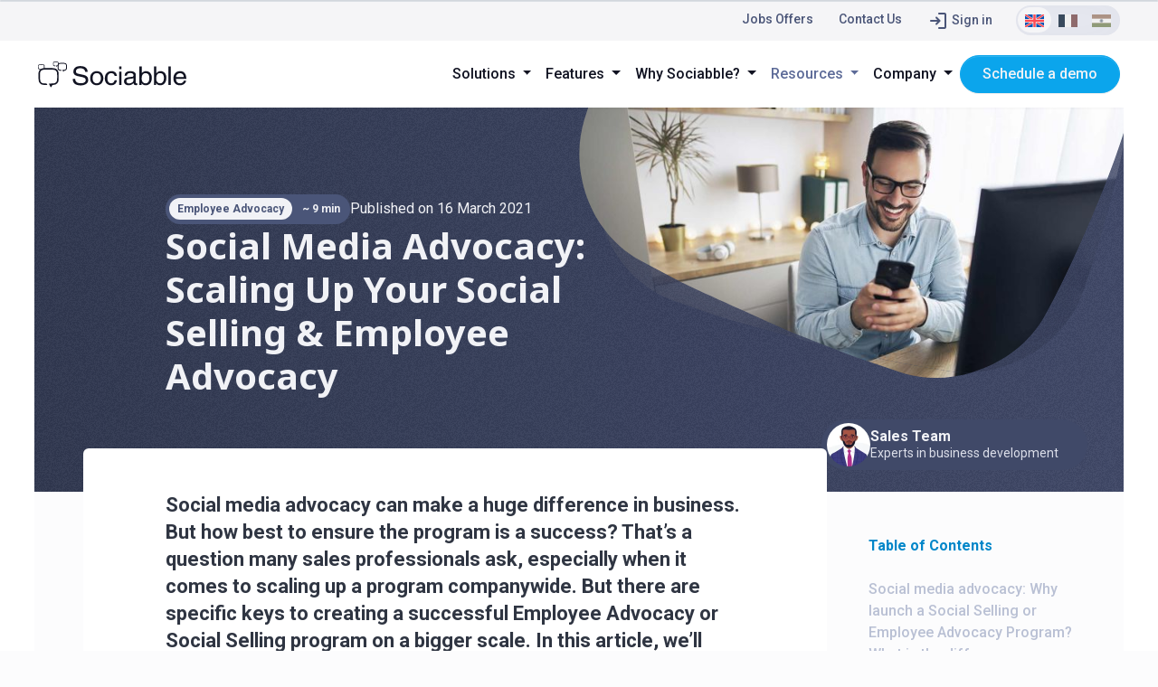

--- FILE ---
content_type: text/html; charset=UTF-8
request_url: https://www.sociabble.com/blog/social-selling/social-media-advocacy/?utm_source=mig&utm_medium=referral&utm_campaign=ea-tips-content-engagement
body_size: 21462
content:
<!DOCTYPE html>
<html lang="en-US" class="no-js ">
<head>
	<meta charset="UTF-8">
	<meta http-equiv="X-UA-Compatible" content="IE=edge,chrome=1">
	<meta name="viewport" content="width=device-width, initial-scale=1.0">
	<meta name="format-detection" content="telephone=no">

	<script>document.documentElement.className = document.documentElement.className.replace("no-js","js");</script>
	
	<meta name='robots' content='index, follow, max-image-preview:large, max-snippet:-1, max-video-preview:-1' />
<link rel="alternate" hreflang="en" href="https://www.sociabble.com/blog/employee-advocacy/social-media-advocacy/" />
<link rel="alternate" hreflang="x-default" href="https://www.sociabble.com/blog/employee-advocacy/social-media-advocacy/" />
<link rel="shortcut icon" type="image/x-icon" href="https://www.sociabble.com/files/themes/sociabble/assets/images/favicons/sociabble.ico" />
<link rel="shortcut icon" type="image/png" href="https://www.sociabble.com/files/themes/sociabble/assets/images/favicons/sociabble.png" />
<link rel="icon" type="image/x-icon" href="https://www.sociabble.com/files/themes/sociabble/assets/images/favicons/sociabble.ico" />
<link rel="apple-touch-icon" href="https://www.sociabble.com/files/themes/sociabble/assets/images/favicons/apple-touch-icon.png" />
<link rel="apple-touch-icon-precomposed" href="https://www.sociabble.com/files/themes/sociabble/assets/images/favicons/apple-touch-icon-precomposed.png" />

	<!-- This site is optimized with the Yoast SEO Premium plugin v26.6 (Yoast SEO v26.6) - https://yoast.com/wordpress/plugins/seo/ -->
	<title>Social Media Advocacy: How to scale up your social selling?</title>
	<meta name="description" content="Social media advocacy is critical when it comes to Social Selling &amp; Employee Advocacy programs. Learn how to scale your program here." />
	<link rel="canonical" href="https://www.sociabble.com/blog/employee-advocacy/social-media-advocacy/" />
	<meta property="og:locale" content="en_US" />
	<meta property="og:type" content="article" />
	<meta property="og:title" content="Social Media Advocacy: How to scale up your social selling?" />
	<meta property="og:description" content="Social media advocacy is critical when it comes to Social Selling &amp; Employee Advocacy programs. Learn how to scale your program here." />
	<meta property="og:url" content="https://www.sociabble.com/blog/employee-advocacy/social-media-advocacy/" />
	<meta property="og:site_name" content="Sociabble" />
	<meta property="article:publisher" content="https://www.facebook.com/Sociabble/" />
	<meta property="article:published_time" content="2021-03-16T18:27:14+00:00" />
	<meta property="article:modified_time" content="2023-10-06T14:06:52+00:00" />
	<meta property="og:image" content="https://www.sociabble.com/medias/sociabble-Scaling-Social-Selling-Employee-Advocacy-tablet-retina-blog.jpg" />
	<meta property="og:image:width" content="2048" />
	<meta property="og:image:height" content="1000" />
	<meta property="og:image:type" content="image/jpeg" />
	<meta name="author" content="Sales Team" />
	<meta name="twitter:card" content="summary_large_image" />
	<meta name="twitter:creator" content="@sociabble" />
	<meta name="twitter:site" content="@sociabble" />
	<script type="application/ld+json" class="yoast-schema-graph">{"@context":"https://schema.org","@graph":[{"@type":"Article","@id":"https://www.sociabble.com/blog/employee-advocacy/social-media-advocacy/#article","isPartOf":{"@id":"https://www.sociabble.com/blog/employee-advocacy/social-media-advocacy/"},"author":{"name":"Sales Team","@id":"https://www.sociabble.com/#/schema/person/d38435bf719bf0c6b45289b5d5dfc46d"},"headline":"Social Media Advocacy: Scaling Up Your Social Selling &#038; Employee Advocacy","datePublished":"2021-03-16T18:27:14+00:00","dateModified":"2023-10-06T14:06:52+00:00","mainEntityOfPage":{"@id":"https://www.sociabble.com/blog/employee-advocacy/social-media-advocacy/"},"wordCount":1677,"publisher":{"@id":"https://www.sociabble.com/#organization"},"image":{"@id":"https://www.sociabble.com/blog/employee-advocacy/social-media-advocacy/#primaryimage"},"thumbnailUrl":"https://www.sociabble.com/medias/sociabble-Scaling-Social-Selling-Employee-Advocacy-tablet-retina-blog.jpg","articleSection":["Employee Advocacy","Social Selling"],"inLanguage":"en-US"},{"@type":"WebPage","@id":"https://www.sociabble.com/blog/employee-advocacy/social-media-advocacy/","url":"https://www.sociabble.com/blog/employee-advocacy/social-media-advocacy/","name":"Social Media Advocacy: How to scale up your social selling?","isPartOf":{"@id":"https://www.sociabble.com/#website"},"primaryImageOfPage":{"@id":"https://www.sociabble.com/blog/employee-advocacy/social-media-advocacy/#primaryimage"},"image":{"@id":"https://www.sociabble.com/blog/employee-advocacy/social-media-advocacy/#primaryimage"},"thumbnailUrl":"https://www.sociabble.com/medias/sociabble-Scaling-Social-Selling-Employee-Advocacy-tablet-retina-blog.jpg","datePublished":"2021-03-16T18:27:14+00:00","dateModified":"2023-10-06T14:06:52+00:00","description":"Social media advocacy is critical when it comes to Social Selling & Employee Advocacy programs. Learn how to scale your program here.","breadcrumb":{"@id":"https://www.sociabble.com/blog/employee-advocacy/social-media-advocacy/#breadcrumb"},"inLanguage":"en-US","potentialAction":[{"@type":"ReadAction","target":["https://www.sociabble.com/blog/employee-advocacy/social-media-advocacy/"]}]},{"@type":"ImageObject","inLanguage":"en-US","@id":"https://www.sociabble.com/blog/employee-advocacy/social-media-advocacy/#primaryimage","url":"https://www.sociabble.com/medias/sociabble-Scaling-Social-Selling-Employee-Advocacy-tablet-retina-blog.jpg","contentUrl":"https://www.sociabble.com/medias/sociabble-Scaling-Social-Selling-Employee-Advocacy-tablet-retina-blog.jpg","width":2048,"height":1000,"caption":"Social Media Advocacy: Scaling Up Your Social Selling & Employee Advocacy"},{"@type":"BreadcrumbList","@id":"https://www.sociabble.com/blog/employee-advocacy/social-media-advocacy/#breadcrumb","itemListElement":[{"@type":"ListItem","position":1,"name":"Home","item":"https://www.sociabble.com/"},{"@type":"ListItem","position":2,"name":"Blog","item":"https://www.sociabble.com/blog/"},{"@type":"ListItem","position":3,"name":"Employee Advocacy","item":"https://www.sociabble.com/blog/employee-advocacy/"},{"@type":"ListItem","position":4,"name":"Social Media Advocacy: Scaling Up Your Social Selling &#038; Employee Advocacy"}]},{"@type":"WebSite","@id":"https://www.sociabble.com/#website","url":"https://www.sociabble.com/","name":"Sociabble","description":"The Employee Communications and Advocacy Platform","publisher":{"@id":"https://www.sociabble.com/#organization"},"potentialAction":[{"@type":"SearchAction","target":{"@type":"EntryPoint","urlTemplate":"https://www.sociabble.com/?s={search_term_string}"},"query-input":{"@type":"PropertyValueSpecification","valueRequired":true,"valueName":"search_term_string"}}],"inLanguage":"en-US"},{"@type":"Organization","@id":"https://www.sociabble.com/#organization","name":"Sociabble","url":"https://www.sociabble.com/","logo":{"@type":"ImageObject","inLanguage":"en-US","@id":"https://www.sociabble.com/#/schema/logo/image/","url":"https://www.sociabble.com/medias/logo-sociabble.svg","contentUrl":"https://www.sociabble.com/medias/logo-sociabble.svg","width":381,"height":69,"caption":"Sociabble"},"image":{"@id":"https://www.sociabble.com/#/schema/logo/image/"},"sameAs":["https://www.facebook.com/Sociabble/","https://x.com/sociabble","https://www.linkedin.com/company/sociabble/mycompany/","https://www.instagram.com/sociabble/","https://www.youtube.com/sociabble","https://www.tiktok.com/@sociabble_","https://www.threads.net/@sociabble","https://bsky.app/profile/sociabble.bsky.social","https://www.g2.com/products/sociabble/reviews","https://www.crunchbase.com/organization/sociabble","https://www.trustradius.com/products/sociabble/reviews","https://www.getapp.com/collaboration-software/a/sociabble/","https://www.capterra.com/p/178592/Sociabble/","https://www.glassdoor.com/Location/Sociabble-Lyon-Location-EI_IE1696618.0,9_IL.10,14_IC2864777.htm","https://www.glassdoor.com/Location/Sociabble-Paris-Location-EI_IE1696618.0,9_IL.10,15_IC2881970.htm","https://www.glassdoor.com/Location/Sociabble-Mumbai-Location-EI_IE1696618.0,9_IL.10,16_IC2851180.htm","https://www.welcometothejungle.com/en/companies/sociabble","https://github.com/sociabble"]},{"@type":"Person","@id":"https://www.sociabble.com/#/schema/person/d38435bf719bf0c6b45289b5d5dfc46d","name":"Sales Team","image":{"@type":"ImageObject","inLanguage":"en-US","@id":"https://www.sociabble.com/#/schema/person/image/","url":"/files/plugins/avatar-privacy/public/images/mystery.svg","contentUrl":"/files/plugins/avatar-privacy/public/images/mystery.svg","caption":"Sales Team"},"description":"Grow the company's revenue by developing and retaining customers.","sameAs":["http://sociabble.com"],"jobTitle":"Experts in business development","worksFor":"Sociabble","url":"https://www.sociabble.com/author/sales-team/"}]}</script>
	<!-- / Yoast SEO Premium plugin. -->


<link rel='dns-prefetch' href='//fonts.googleapis.com' />
<link href='https://fonts.gstatic.com' crossorigin rel='preconnect' />
<style id='wp-img-auto-sizes-contain-inline-css'>
img:is([sizes=auto i],[sizes^="auto," i]){contain-intrinsic-size:3000px 1500px}
/*# sourceURL=wp-img-auto-sizes-contain-inline-css */
</style>
<link rel='stylesheet' id='sociabble-gf-sociabble-css' href='//fonts.googleapis.com/css2?family=Noto+Sans:wght@400;500;600;700&#038;family=Roboto:wght@400;500;700;900&#038;display=swap' media='all' />
<link rel='stylesheet' id='sociabble-styles-css' href='https://www.sociabble.com/files/themes/sociabble/assets/css/styles.min.css?ver=1.7.6.5' media='all' />
<style id='rocket-lazyload-inline-css'>
.rll-youtube-player{position:relative;padding-bottom:56.23%;height:0;overflow:hidden;max-width:100%;}.rll-youtube-player:focus-within{outline: 2px solid currentColor;outline-offset: 5px;}.rll-youtube-player iframe{position:absolute;top:0;left:0;width:100%;height:100%;z-index:100;background:0 0}.rll-youtube-player img{bottom:0;display:block;left:0;margin:auto;max-width:100%;width:100%;position:absolute;right:0;top:0;border:none;height:auto;-webkit-transition:.4s all;-moz-transition:.4s all;transition:.4s all}.rll-youtube-player img:hover{-webkit-filter:brightness(75%)}.rll-youtube-player .play{height:100%;width:100%;left:0;top:0;position:absolute;background:url(/files/plugins/wp-rocket/assets/img/youtube.png) no-repeat center;background-color: transparent !important;cursor:pointer;border:none;}
/*# sourceURL=rocket-lazyload-inline-css */
</style>
<script id="wpml-cookie-js-extra">
var wpml_cookies = {"wp-wpml_current_language":{"value":"en","expires":1,"path":"/"}};
var wpml_cookies = {"wp-wpml_current_language":{"value":"en","expires":1,"path":"/"}};
//# sourceURL=wpml-cookie-js-extra
</script>
<script src="/files/plugins/sitepress-multilingual-cms/res/js/cookies/language-cookie.js?ver=486900" id="wpml-cookie-js" defer data-wp-strategy="defer"></script>
<script src="https://www.sociabble.com/files/themes/sociabble/assets/js/init.min.js?ver=1.7.6.5" id="jquery-js"></script>
<noscript><style id="rocket-lazyload-nojs-css">.rll-youtube-player, [data-lazy-src]{display:none !important;}</style></noscript>
	<script type="text/javascript"><!-- Matomo -->
  var _paq = window._paq = window._paq || [];
  /* tracker methods like "setCustomDimension" should be called before "trackPageView" */
  _paq.push(['trackPageView']);
  _paq.push(['enableLinkTracking']);
  (function() {
    var u="https://sociabble.matomo.cloud/";
    _paq.push(['setTrackerUrl', u+'matomo.php']);
    _paq.push(['setSiteId', '2']);
    var d=document, g=d.createElement('script'), s=d.getElementsByTagName('script')[0];
    g.async=true; g.src='//cdn.matomo.cloud/sociabble.matomo.cloud/matomo.js'; s.parentNode.insertBefore(g,s);
  })();
<!-- End Matomo Code -->
<!-- Reddit Pixel -->
!function(w,d){if(!w.rdt){var p=w.rdt=function(){p.sendEvent?p.sendEvent.apply(p,arguments):p.callQueue.push(arguments)};p.callQueue=[];var t=d.createElement("script");t.src="https://www.redditstatic.com/ads/pixel.js",t.async=!0;var s=d.getElementsByTagName("script")[0];s.parentNode.insertBefore(t,s)}}(window,document);rdt('init','a2_hvzgazftk6zl');rdt('track', 'PageVisit');
<!-- End Reddit Pixel -->
<!-- Ahrefs Analytics -->
(function(d){var s=d.createElement('script');s.src='https://analytics.ahrefs.com/analytics.js';s.setAttribute('data-key','jEUf3ijW7Q3AwMTX4D9F5g');s.async=true;d.head.appendChild(s)})(document);
<!-- End Ahrefs Analytics --></script></head>
<body class="wp-singular post-template-default single single-post postid-5328 single-format-standard wp-theme-sociabble " >
		<div class="progress fixed-top js_scrollProgress">
		<div class="progress-bar" role="progressbar" aria-label="progressbar" style="width:0%" aria-valuenow="0" aria-valuemin="0" aria-valuemax="100"></div>
	</div>
		<div id="main-wrapper">
					<nav id="main-top" class="navbar navbar-top">
			<div class="container">
				<ul id="nav-top-left" class="navbar-nav navbar-top">
    </ul><ul id="nav-top-right" class="navbar-nav navbar-top">
            <li id="nav-item-1514184" class="nav-item d-none d-sm-block">
                            <a href="https://www.sociabble.com/jobs-openings/" class="nav-link" >
                                        <span>Jobs Offers</span>
                </a>
                    </li>
            <li id="nav-item-24098" class="nav-item">
                            <a href="https://www.sociabble.com/contact-us/" class="nav-link" >
                                        <span>Contact Us</span>
                </a>
                    </li>
            <li id="nav-item-474" class="nav-item">
                            <a href="https://app.sociabble.com/" class="nav-link" target="_blank" rel="noopener noreferrer">
                    <span class="sb-icon-login"></span>                    <span>Sign in</span>
                </a>
                    </li>
    <li id="nav-item-languages" class="nav-item languages languages-count-3">
    <div class="switch">
                    <a href="https://www.sociabble.com/blog/employee-advocacy/social-media-advocacy/" class="language active" title="English">
                            <span><img src="/files/plugins/sitepress-multilingual-cms/res/flags/en.svg" alt="en" width=21 height=14></span>
                        </a>
                    <a href="https://www.sociabble.com/fr/" class="language " title="Français">
                            <span><img src="/files/plugins/sitepress-multilingual-cms/res/flags/fr.svg" alt="fr" width=21 height=14></span>
                        </a>
                    <a href="https://www.sociabble.com/in/" class="language " title="India">
                            <span><img src="https://www.sociabble.com/medias/flags/in.svg" alt="in" width=21 height=14></span>
                        </a>
          	</div>
</li>
</ul>			</div>
		</nav>
							<header id="main-header" class="sticky">
				<nav id="main-navbar" class="navbar navbar-expand-lg not-sticky">
					<div class="container">
						<a href="https://www.sociabble.com/" class="navbar-brand">
							<img fetchpriority="high" src="https://www.sociabble.com/files/themes/sociabble/assets/images/svg/logo-sociabble.svg" alt="Sociabble" class="no-lazy img-fluid" width="164" height="30">
						</a>
						<button type="button" data-bs-toggle="offcanvas" data-bs-target="#navOffcanvas" class="navbar-toggler collapsed">
    <div class="icons">
        <span class="icon-bar"></span>
        <span class="icon-bar"></span>
        <span class="icon-bar"></span>
        <span class="icon-bar"></span>
        <span class="icon-bar"></span>
        <span class="icon-bar"></span>
    </div>
    <span class="visually-hidden-focusable label">
        <span>Menu</span>
        <span class="status">
            <span class="closed">Open</span>
            <span class="opened">Close</span>
        </span>
    </span>
</button>												<section id="navOffcanvas" class="navbar-collapse collapse js_navOffcanvas" tabindex="-1" data-bs-scroll="false" data-bs-backdrop="false">
							<div class="wrapper">
							<ul id="nav-main" class="navbar-nav">
            <li id="nav-item-1515475" class="nav-item">
                            <a href="#" type="button" class="nav-link dropdown-toggle js_OffCanvasToggle" data-bs-toggle="dropdown" data-bs-target="#nav-submenu-item-1515475" aria-expanded="false">
                                        <span>Solutions</span>
                </a>
                                <section id="nav-submenu-item-1515475" class="nav-submenu dropdown-menu js_OffCanvasContent" data-bs-megamenu="true" data-bs-parent="#nav-main">
                        <section id="nav-submenu-item-1515475" class="dropdown-widgets" role="complementary" data-widgets-count="3" data-bg-color="default">
                            <div class="container">
                                <div class="wrapper">
                                <section id="widget-1515475-1" class="widget WP_Nav_Menu_Widget widget-render-default"><header class="header"><strong class="widget-title js_OffCanvasToggle" data-bs-target="#menu-1515475-1">Use cases</strong></header><div id="menu-1515475-1" class="js_OffCanvasContent" data-bs-parent="#submenu-item-1515475"><div class="body"><div class="menu-solutions-use-cases-submenu-container"><ul id="menu-solutions-use-cases-submenu" class="menu"><li id="menu-item-1527525" class="menu-item menu-item-type-post_type menu-item-object-page menu-item-1527525"><a href="https://www.sociabble.com/uses-cases/for-employee-communication/"><div class="menu-item-wrapper"><span class="menu-item-name">Employee Communication</span><p class="menu-item-description">Communicate with Office and Frontline Workers</p></div></a></li>
<li id="menu-item-1527527" class="menu-item menu-item-type-post_type menu-item-object-page menu-item-1527527"><a href="https://www.sociabble.com/uses-cases/for-employee-advocacy/"><div class="menu-item-wrapper"><span class="menu-item-name">Employee Advocacy</span><p class="menu-item-description">Turn Employees &amp; Execs into Ambassadors</p></div></a></li>
<li id="menu-item-1528271" class="menu-item menu-item-type-post_type menu-item-object-page menu-item-1528271"><a href="https://www.sociabble.com/platform/modern-intranet/"><div class="menu-item-wrapper"><span class="menu-item-name">Modern Intranet</span><p class="menu-item-description">Unify Access to Information and Apps</p></div></a></li>
<li id="menu-item-1528486" class="menu-item menu-item-type-post_type menu-item-object-page menu-item-1528486"><a href="https://www.sociabble.com/platform/for-knowledge-management/"><div class="menu-item-wrapper"><span class="menu-item-name">For Knowledge Management</span><p class="menu-item-description">Share and Make Knowledge Instantly Accessible</p></div></a></li>
<li id="menu-item-1527526" class="menu-item menu-item-type-post_type menu-item-object-page menu-item-1527526"><a href="https://www.sociabble.com/uses-cases/for-employee-engagement/"><div class="menu-item-wrapper"><span class="menu-item-name">Employee Engagement</span><p class="menu-item-description">Motivate, Reward and Create a Culture of Recognition</p></div></a></li>
</ul></div></section><section id="widget-1515475-2" class="widget WP_Nav_Menu_Widget widget-render-default"><header class="header"><strong class="widget-title js_OffCanvasToggle" data-bs-target="#menu-1515475-2">Teams &#038; Roles</strong></header><div id="menu-1515475-2" class="js_OffCanvasContent" data-bs-parent="#submenu-item-1515475"><div class="body"><div class="menu-solutions-teams-roles-submenu-container"><ul id="menu-solutions-teams-roles-submenu" class="menu"><li id="menu-item-1527528" class="menu-item menu-item-type-post_type menu-item-object-page menu-item-1527528"><a href="https://www.sociabble.com/platform/communication-leaders/"><div class="menu-item-wrapper"><span class="menu-item-name">Communication Teams</span><p class="menu-item-description">Unify messaging, share updates, reach every employee.</p></div></a></li>
<li id="menu-item-1527530" class="menu-item menu-item-type-post_type menu-item-object-page menu-item-1527530"><a href="https://www.sociabble.com/platform/marketing-leaders/"><div class="menu-item-wrapper"><span class="menu-item-name">Marketing Teams</span><p class="menu-item-description">Turn teams into brand advocates, boosting visibility.</p></div></a></li>
<li id="menu-item-1527529" class="menu-item menu-item-type-post_type menu-item-object-page menu-item-1527529"><a href="https://www.sociabble.com/platform/hr-leaders/"><div class="menu-item-wrapper"><span class="menu-item-name">HR Teams</span><p class="menu-item-description">Drive engagement and recognition with rewards and surveys.</p></div></a></li>
</ul></div></section><section id="widget-1515475-3" class="widget WP_Nav_Menu_Widget widget-render-default"><header class="header"><strong class="widget-title js_OffCanvasToggle" data-bs-target="#menu-1515475-3">Industries</strong></header><div id="menu-1515475-3" class="js_OffCanvasContent" data-bs-parent="#submenu-item-1515475"><div class="body"><div class="menu-solutions-industries-submenu-container"><ul id="menu-solutions-industries-submenu" class="menu"><li id="menu-item-1527531" class="menu-item menu-item-type-post_type menu-item-object-page menu-item-1527531"><a href="https://www.sociabble.com/platform/retail/"><div class="menu-item-wrapper"><span class="menu-item-name">Retail</span><p class="menu-item-description">Empower Your Workforce in Shops, Factories, and Offices</p></div></a></li>
</ul></div></section>                                </div>
                            </div>
                        </section>
                                                <footer class="dropdown-footer">
                            <p><strong><a href="https://www.sociabble.com/discover/frontline-workers-communication-new-ebooks/"><span class="ui-provider ckz cla c d e f g h i j k l m n o p q r s t clb clc w x y z ab ac ae af ag ah ai aj ak" dir="ltr">🚀 Discover how to keep your frontline workers connected and motivated!</span></a></strong></p>
                        </footer>
                                        </section>
                    </li>
            <li id="nav-item-469" class="nav-item">
                            <a href="#" type="button" class="nav-link dropdown-toggle js_OffCanvasToggle" data-bs-toggle="dropdown" data-bs-target="#nav-submenu-item-469" aria-expanded="false">
                                        <span>Features</span>
                </a>
                                <section id="nav-submenu-item-469" class="nav-submenu dropdown-menu js_OffCanvasContent" data-bs-megamenu="true" data-bs-parent="#nav-main">
                        <section id="nav-submenu-item-469" class="dropdown-widgets" role="complementary" data-widgets-count="5" data-bg-color="default">
                            <div class="container">
                                <div class="wrapper">
                                <section id="widget-469-1" class="widget WP_Nav_Menu_Widget widget-render-light"><header class="header"><strong class="widget-title js_OffCanvasToggle" data-bs-target="#menu-469-1">Communication</strong></header><div id="menu-469-1" class="js_OffCanvasContent" data-bs-parent="#submenu-item-469"><div class="body"><div class="menu-features-communication-submenu-container"><ul id="menu-features-communication-submenu" class="menu"><li id="menu-item-1527532" class="menu-item menu-item-type-post_type menu-item-object-page menu-item-1527532"><a href="https://www.sociabble.com/platform/content-creation/"><span class="menu-item-icon"><span class="sb-icon-edit"></span></span><div class="menu-item-wrapper"><span class="menu-item-name">Content Creation</span></div></a></li>
<li id="menu-item-1527533" class="menu-item menu-item-type-post_type menu-item-object-page menu-item-1527533"><a href="https://www.sociabble.com/platform/multi-channel-communication/"><span class="menu-item-icon"><span class="sb-icon-cast"></span></span><div class="menu-item-wrapper"><span class="menu-item-name">Multichannel Communication</span></div></a></li>
<li id="menu-item-1527534" class="menu-item menu-item-type-post_type menu-item-object-page menu-item-1527534"><a href="https://www.sociabble.com/platform/employee-newsletter/"><span class="menu-item-icon"><span class="sb-icon-email"></span></span><div class="menu-item-wrapper"><span class="menu-item-name">Newsletters</span></div></a></li>
<li id="menu-item-1527535" class="menu-item menu-item-type-post_type menu-item-object-page menu-item-1527535"><a href="https://www.sociabble.com/platform/enterprise-video/"><span class="menu-item-icon"><span class="sb-icon-ondemand-video"></span></span><div class="menu-item-wrapper"><span class="menu-item-name">Video &amp; Audio</span></div></a></li>
</ul></div></section><section id="widget-469-2" class="widget WP_Nav_Menu_Widget widget-render-light"><header class="header"><strong class="widget-title js_OffCanvasToggle" data-bs-target="#menu-469-2">Intranet &#038; AI</strong></header><div id="menu-469-2" class="js_OffCanvasContent" data-bs-parent="#submenu-item-469"><div class="body"><div class="menu-features-intranet-ai-submenu-container"><ul id="menu-features-intranet-ai-submenu" class="menu"><li id="menu-item-1528313" class="menu-item menu-item-type-post_type menu-item-object-page menu-item-1528313"><a href="https://www.sociabble.com/platform/pages/"><div class="menu-item-wrapper"><span class="menu-item-name">Sites &amp; Pages</span></div></a></li>
<li id="menu-item-1527537" class="menu-item menu-item-type-post_type menu-item-object-page menu-item-1527537"><a href="https://www.sociabble.com/platform/ai-features/"><span class="menu-item-icon"><span class="sb-icon-auto-awesome"></span></span><div class="menu-item-wrapper"><span class="menu-item-name">Ask AI Assistant</span></div></a></li>
<li id="menu-item-1527538" class="menu-item menu-item-type-post_type menu-item-object-page menu-item-1527538"><a href="https://www.sociabble.com/platform/integrations/"><span class="menu-item-icon"><span class="sb-icon-power"></span></span><div class="menu-item-wrapper"><span class="menu-item-name">Apps Integration &amp; AI Agents</span></div></a></li>
</ul></div></section><section id="widget-469-3" class="widget WP_Nav_Menu_Widget widget-render-light"><header class="header"><strong class="widget-title js_OffCanvasToggle" data-bs-target="#menu-469-3">Engagement</strong></header><div id="menu-469-3" class="js_OffCanvasContent" data-bs-parent="#submenu-item-469"><div class="body"><div class="menu-features-engagement-submenu-container"><ul id="menu-features-engagement-submenu" class="menu"><li id="menu-item-1527574" class="menu-item menu-item-type-post_type menu-item-object-page menu-item-1527574"><a href="https://www.sociabble.com/platform/employee-idea-crowdsourcing-tool/"><span class="menu-item-icon"><span class="sb-icon-tips-and-updates"></span></span><div class="menu-item-wrapper"><span class="menu-item-name">Idea Box</span></div></a></li>
<li id="menu-item-1527575" class="menu-item menu-item-type-post_type menu-item-object-page menu-item-1527575"><a href="https://www.sociabble.com/platform/recognition-reward/"><span class="menu-item-icon"><span class="sb-icon-celebration"></span></span><div class="menu-item-wrapper"><span class="menu-item-name">Rewards</span></div></a></li>
<li id="menu-item-1527576" class="menu-item menu-item-type-post_type menu-item-object-page menu-item-1527576"><a href="https://www.sociabble.com/platform/sociabble-trees/"><span class="menu-item-icon"><span class="sb-icon-forest"></span></span><div class="menu-item-wrapper"><span class="menu-item-name">Trees</span></div></a></li>
</ul></div></section><section id="widget-469-4" class="widget WP_Nav_Menu_Widget widget-render-light"><header class="header"><strong class="widget-title js_OffCanvasToggle" data-bs-target="#menu-469-4">Advocacy</strong></header><div id="menu-469-4" class="js_OffCanvasContent" data-bs-parent="#submenu-item-469"><div class="body"><div class="menu-features-advocacy-submenu-container"><ul id="menu-features-advocacy-submenu" class="menu"><li id="menu-item-1527572" class="menu-item menu-item-type-post_type menu-item-object-page menu-item-1527572"><a href="https://www.sociabble.com/platform/advocacy-features/"><span class="menu-item-icon"><span class="sb-icon-accessibility-new"></span></span><div class="menu-item-wrapper"><span class="menu-item-name">Advocacy Essentials</span></div></a></li>
</ul></div></section><section id="widget-469-5" class="widget WP_Nav_Menu_Widget widget-render-light"><header class="header"><strong class="widget-title js_OffCanvasToggle" data-bs-target="#menu-469-5">Frontline</strong></header><div id="menu-469-5" class="js_OffCanvasContent" data-bs-parent="#submenu-item-469"><div class="body"><div class="menu-features-frontline-submenu-container"><ul id="menu-features-frontline-submenu" class="menu"><li id="menu-item-1527573" class="menu-item menu-item-type-post_type menu-item-object-page menu-item-1527573"><a href="https://www.sociabble.com/platform/chat/"><span class="menu-item-icon"><span class="sb-icon-mark-unread-chat"></span></span><div class="menu-item-wrapper"><span class="menu-item-name">Chat</span></div></a></li>
</ul></div></section>                                </div>
                            </div>
                        </section>
                                                <footer class="dropdown-footer">
                            <p><span class="ui-provider a b c d e f g h i j k l m n o p q r s t u v w x y z ab ac ae af ag ah ai aj ak" dir="ltr">✨ <strong><a href="https://www.sociabble.com/platform/workplace-alternative/">Discover Why Sociabble is the Perfect Alternative to Workplace from Meta!</a></strong></span></p>
                        </footer>
                                        </section>
                    </li>
            <li id="nav-item-1527641" class="nav-item">
                            <a href="#" type="button" class="nav-link dropdown-toggle js_OffCanvasToggle" data-bs-toggle="dropdown" data-bs-target="#nav-submenu-item-1527641" aria-expanded="false">
                                        <span>Why Sociabble?</span>
                </a>
                                <section id="nav-submenu-item-1527641" class="nav-submenu dropdown-menu js_OffCanvasContent" data-bs-megamenu="true" data-bs-parent="#nav-main">
                        <section id="nav-submenu-item-1527641" class="dropdown-widgets" role="complementary" data-widgets-count="3" data-bg-color="alternate">
                            <div class="container">
                                <div class="wrapper">
                                <section id="widget-1527641-1" class="widget WP_Nav_Menu_Widget widget-render-full"><header class="header"><strong class="widget-title js_OffCanvasToggle" data-bs-target="#menu-1527641-1">A Recognized Leader</strong></header><div id="menu-1527641-1" class="js_OffCanvasContent" data-bs-parent="#submenu-item-1527641"><div class="body"><div class="menu-why-sociabble-a-recognized-leader-submenu-container"><ul id="menu-why-sociabble-a-recognized-leader-submenu" class="menu"><li id="menu-item-1527577" class="menu-item menu-item-type-post_type menu-item-object-page menu-item-1527577"><a href="https://www.sociabble.com/why-sociabble/analysts/"><span class="menu-item-icon"><span class="sb-icon-show-chart"></span></span><div class="menu-item-wrapper"><span class="menu-item-name">Analysts</span><p class="menu-item-description">Here&rsquo;s what the pros think about Sociabble</p></div></a></li>
</ul></div></section><section id="widget-1527641-2" class="widget WP_Nav_Menu_Widget widget-render-full"><header class="header"><strong class="widget-title js_OffCanvasToggle" data-bs-target="#menu-1527641-2">Client Success &#038; Security</strong></header><div id="menu-1527641-2" class="js_OffCanvasContent" data-bs-parent="#submenu-item-1527641"><div class="body"><div class="menu-why-sociabble-client-success-security-submenu-container"><ul id="menu-why-sociabble-client-success-security-submenu" class="menu"><li id="menu-item-1527580" class="menu-item menu-item-type-post_type menu-item-object-page menu-item-1527580"><a href="https://www.sociabble.com/platform/security/"><span class="menu-item-icon"><span class="sb-icon-shield"></span></span><div class="menu-item-wrapper"><span class="menu-item-name">Security &amp; Compliance</span></div></a></li>
<li id="menu-item-1527581" class="menu-item menu-item-type-post_type menu-item-object-page menu-item-1527581"><a href="https://www.sociabble.com/platform/microsoft-365/"><span class="menu-item-icon"><span class="sb-icon-memory"></span></span><div class="menu-item-wrapper"><span class="menu-item-name">Microsoft 365 Integration</span></div></a></li>
<li id="menu-item-1527582" class="menu-item menu-item-type-post_type menu-item-object-page menu-item-1527582"><a href="https://www.sociabble.com/platform/customer-success-management/"><span class="menu-item-icon"><span class="sb-icon-emoji-emotions"></span></span><div class="menu-item-wrapper"><span class="menu-item-name">Customer Success</span></div></a></li>
<li id="menu-item-1527583" class="menu-item menu-item-type-post_type menu-item-object-page menu-item-1527583"><a href="https://www.sociabble.com/company/become-a-partner/"><span class="menu-item-icon"><span class="sb-icon-handshake"></span></span><div class="menu-item-wrapper"><span class="menu-item-name">Become a Partner</span></div></a></li>
</ul></div></section><section id="widget-1527641-3" class="widget Sociabble_Widget_Contents widget-render-default"><header class="header"><strong class="widget-title js_OffCanvasToggle" data-bs-target="#menu-1527641-3">Cases Studies</strong></header><div id="menu-1527641-3" class="js_OffCanvasContent" data-bs-parent="#submenu-item-1527641"><div class="body">    <div class="widget-wrapper multiple">
                    <article id="post-1529896" class="widget-contents">
                                <figure class="widget-contents-featured">
                    
											<img  srcset="https://www.sociabble.com/medias/sociabble-x-babilou-case-study-website-header-160x160.png"					class="widget-contents-img img-fluid full"
					alt="Sociabble x Babilou &#8211; Case Study &#8211; Website header"
					width="160" height="160"
					src="https://www.sociabble.com/medias/sociabble-x-babilou-case-study-website-header-160x160.png"
					sizes="100vw">
						                </figure>
                                <section class="widget-contents-body">
                                        <strong class="widget-contents-title">Babilou Family: Bringing Together 14,000 Employees Worldwide, from HQ to the Frontlines</strong>                    <div class="widget-contents-excerpt"><p>Discover how Babilou Family connected its frontline teams worldwide by&hellip;</p>
</div>                                        <a href="https://www.sociabble.com/case-studies/babilou-family/" class="btn btn-link btn-link--arrow">
                        <span>Read more</span><span class="sb-icon-chevron-right"></span>
                    </a>
                                    </section>
            </article>
                    <article id="post-1529087" class="widget-contents">
                                <figure class="widget-contents-featured">
                    
											<img  srcset="https://www.sociabble.com/medias/1712591968223-160x160.jpg"					class="widget-contents-img img-fluid full"
					alt="1712591968223"
					width="160" height="160"
					src="https://www.sociabble.com/medias/1712591968223-160x160.jpg"
					sizes="100vw">
						                </figure>
                                <section class="widget-contents-body">
                                        <strong class="widget-contents-title">Trelleborg: Employee Advocacy as a Lever for Visibility and Business Growth</strong>                    <div class="widget-contents-excerpt"><p>Discover how Trelleborg, a global leader in polymer solutions, transformed&hellip;</p>
</div>                                        <a href="https://www.sociabble.com/case-studies/trelleborg/" class="btn btn-link btn-link--arrow">
                        <span>Read more</span><span class="sb-icon-chevron-right"></span>
                    </a>
                                    </section>
            </article>
            </div>
</section>                                </div>
                            </div>
                        </section>
                                        </section>
                    </li>
            <li id="nav-item-470" class="nav-item">
                            <a href="#" type="button" class="nav-link dropdown-toggle js_OffCanvasToggle" data-bs-toggle="dropdown" data-bs-target="#nav-submenu-item-470" aria-expanded="false">
                                        <span>Resources</span>
                </a>
                                <section id="nav-submenu-item-470" class="nav-submenu dropdown-menu js_OffCanvasContent" data-bs-megamenu="true" data-bs-parent="#nav-main">
                        <section id="nav-submenu-item-470" class="dropdown-widgets" role="complementary" data-widgets-count="3" data-bg-color="alternate">
                            <div class="container">
                                <div class="wrapper">
                                <section id="widget-470-1" class="widget WP_Nav_Menu_Widget widget-render-full widget--2-columns"><header class="header"><strong class="widget-title js_OffCanvasToggle" data-bs-target="#menu-470-1">Knowledge Library</strong></header><div id="menu-470-1" class="js_OffCanvasContent" data-bs-parent="#submenu-item-470"><div class="body"><div class="menu-resources-knowledge-library-submenu-container"><ul id="menu-resources-knowledge-library-submenu" class="menu"><li id="menu-item-494" class="menu-item menu-item-type-post_type menu-item-object-page current_page_parent menu-item-494 current-menu-item"><a href="https://www.sociabble.com/blog/"><span class="menu-item-icon"><span class="sb-icon-article"></span></span><div class="menu-item-wrapper"><span class="menu-item-name">Blog</span><p class="menu-item-description">Discover our latest insights</p></div></a></li>
<li id="menu-item-495" class="menu-item menu-item-type-post_type menu-item-object-page menu-item-495"><a href="https://www.sociabble.com/guides/"><span class="menu-item-icon"><span class="sb-icon-menu-book"></span></span><div class="menu-item-wrapper"><span class="menu-item-name">Guides</span><p class="menu-item-description">Discover our ultimate guides</p></div></a></li>
<li id="menu-item-496" class="menu-item menu-item-type-post_type menu-item-object-page menu-item-496"><a href="https://www.sociabble.com/ebooks/"><span class="menu-item-icon"><span class="sb-icon-local-library"></span></span><div class="menu-item-wrapper"><span class="menu-item-name">eBooks</span><p class="menu-item-description">Discover our ebooks on employee advocacy, internal communications and social selling.</p></div></a></li>
<li id="menu-item-6928" class="menu-item menu-item-type-post_type menu-item-object-page menu-item-6928"><a href="https://www.sociabble.com/case-studies/"><span class="menu-item-icon"><span class="sb-icon-history-edu"></span></span><div class="menu-item-wrapper"><span class="menu-item-name">Client Success Stories</span><p class="menu-item-description">Discover our customers&rsquo; stories</p></div></a></li>
<li id="menu-item-1521411" class="menu-item menu-item-type-post_type menu-item-object-page menu-item-1521411"><a href="https://www.sociabble.com/latest/"><span class="menu-item-icon"><span class="sb-icon-star"></span></span><div class="menu-item-wrapper"><span class="menu-item-name">Latest</span><p class="menu-item-description">Stay updated with our latest news, articles, webinars, and awards</p></div></a></li>
</ul></div></section><section id="widget-470-2" class="widget Sociabble_Widget_Contents widget-render-default"><header class="header"><strong class="widget-title js_OffCanvasToggle" data-bs-target="#menu-470-2">Latest news</strong></header><div id="menu-470-2" class="js_OffCanvasContent" data-bs-parent="#submenu-item-470"><div class="body">    <div class="widget-wrapper multiple">
                    <a href="https://www.sociabble.com/blog/hr/what-can-you-do-to-encourage-employees-to-read-announcements/" id="post-1458662" class="widget-contents">
                                <section class="widget-contents-body">
                                        <strong class="widget-contents-title">Communications 101: What Can You Do to Encourage Employees to Read Announcements?</strong>                    <div class="widget-contents-excerpt"><p>So the big question: What can you do to encourage employees to read announcements? If you’ve&hellip;</p>
</div>                                    </section>
            </a>
                    <a href="https://www.sociabble.com/blog/brand-advocacy/what-is-brand-ambassador/" id="post-5365" class="widget-contents">
                                <section class="widget-contents-body">
                                        <strong class="widget-contents-title">Brand Ambassador: Definition, Profiles and Why Are They Important?</strong>                    <div class="widget-contents-excerpt"><p>What is a brand ambassador? It, like Employee Advocacy, is a term we often use, but&hellip;</p>
</div>                                    </section>
            </a>
                    <a href="https://www.sociabble.com/blog/internal-communication/business-communication-tools/" id="post-251339" class="widget-contents">
                                <section class="widget-contents-body">
                                        <strong class="widget-contents-title">Business Communication Tools: Boosting Efficiency with the Right Solutions</strong>                    <div class="widget-contents-excerpt"><p>Let’s face it: business communications aren’t what they used to be. In the new world of&hellip;</p>
</div>                                    </section>
            </a>
            </div>
</section>                                </div>
                            </div>
                        </section>
                                        </section>
                    </li>
            <li id="nav-item-3493" class="nav-item">
                            <a href="#" type="button" class="nav-link dropdown-toggle js_OffCanvasToggle" data-bs-toggle="dropdown" data-bs-target="#nav-submenu-item-3493" aria-expanded="false">
                                        <span>Company</span>
                </a>
                                <section id="nav-submenu-item-3493" class="nav-submenu dropdown-menu js_OffCanvasContent" data-bs-megamenu="true" data-bs-parent="#nav-main">
                        <section id="nav-submenu-item-3493" class="dropdown-widgets" role="complementary" data-widgets-count="3" data-bg-color="alternate">
                            <div class="container">
                                <div class="wrapper">
                                <section id="widget-3493-1" class="widget WP_Nav_Menu_Widget widget-render-full"><header class="header"><strong class="widget-title js_OffCanvasToggle" data-bs-target="#menu-3493-1">Work with us</strong></header><div id="menu-3493-1" class="js_OffCanvasContent" data-bs-parent="#submenu-item-3493"><div class="body"><div class="menu-company-work-with-us-submenu-container"><ul id="menu-company-work-with-us-submenu" class="menu"><li id="menu-item-3507" class="menu-item menu-item-type-post_type menu-item-object-page menu-item-3507"><a href="https://www.sociabble.com/company/about-us/"><span class="menu-item-icon"><span class="sb-icon-history-edu"></span></span><div class="menu-item-wrapper"><span class="menu-item-name">About Us</span><p class="menu-item-description">Everyone has a story. This is ours.</p></div></a></li>
<li id="menu-item-273996" class="menu-item menu-item-type-post_type menu-item-object-page menu-item-273996"><a href="https://www.sociabble.com/company/sociabble-team/"><span class="menu-item-icon"><span class="sb-icon-groups"></span></span><div class="menu-item-wrapper"><span class="menu-item-name">Sociabble Team</span><p class="menu-item-description">The adventure of a lifetime begins right here.</p></div></a></li>
<li id="menu-item-273997" class="menu-item menu-item-type-post_type menu-item-object-page menu-item-273997"><a href="https://www.sociabble.com/company/life-at-sociabble/"><span class="menu-item-icon"><span class="sb-icon-star"></span></span><div class="menu-item-wrapper"><span class="menu-item-name">Life at Sociabble</span><p class="menu-item-description">Who says going into work can&rsquo;t be fun? Certainly not us.</p></div></a></li>
<li id="menu-item-6833" class="menu-item menu-item-type-post_type menu-item-object-page menu-item-6833"><a href="https://www.sociabble.com/jobs-openings/"><span class="menu-item-icon"><span class="sb-icon-person-search"></span></span><div class="menu-item-wrapper"><span class="menu-item-name">Jobs Opening</span><p class="menu-item-description">What are you waiting for? Join the team!</p></div></a></li>
</ul></div></section><section id="widget-3493-2" class="widget Sociabble_Widget_Contents widget-render-default"><header class="header"><strong class="widget-title js_OffCanvasToggle" data-bs-target="#menu-3493-2">Why Sociabble?</strong></header><div id="menu-3493-2" class="js_OffCanvasContent" data-bs-parent="#submenu-item-3493"><div class="body">    <div class="widget-wrapper multiple">
                    <article id="post-451" class="widget-contents">
                                <figure class="widget-contents-featured">
                    
											<img  srcset="https://www.sociabble.com/medias/istock-1362519929-160x160.jpg"					class="widget-contents-img img-fluid full"
					alt="iStock-1362519929"
					width="160" height="160"
					src="https://www.sociabble.com/medias/istock-1362519929-160x160.jpg"
					sizes="100vw">
						                </figure>
                                <section class="widget-contents-body">
                                        <strong class="widget-contents-title">Here&#8217;s what the pros think about Sociabble</strong>                    <div class="widget-contents-excerpt"><p>Discover what market experts, our clients and communication leaders say&hellip;</p>
</div>                                        <a href="https://www.sociabble.com/why-sociabble/analysts/" class="btn btn-link btn-link--arrow">
                        <span>Read more</span><span class="sb-icon-chevron-right"></span>
                    </a>
                                    </section>
            </article>
                    <article id="post-457" class="widget-contents">
                                <figure class="widget-contents-featured">
                    
											<img  srcset="https://www.sociabble.com/medias/istock-1369010320-160x160.jpg"					class="widget-contents-img img-fluid full"
					alt="iStock-1369010320"
					width="160" height="160"
					src="https://www.sociabble.com/medias/istock-1369010320-160x160.jpg"
					sizes="100vw">
						                </figure>
                                <section class="widget-contents-body">
                                        <strong class="widget-contents-title">Become a Partner</strong>                    <div class="widget-contents-excerpt"><p>We help our partners to generate new revenue streams to&hellip;</p>
</div>                                        <a href="https://www.sociabble.com/company/become-a-partner/" class="btn btn-link btn-link--arrow">
                        <span>Read more</span><span class="sb-icon-chevron-right"></span>
                    </a>
                                    </section>
            </article>
            </div>
</section><section id="widget-3493-3" class="widget Sociabble_Widget_Cta widget-render-default"><header class="header"><strong class="widget-title js_OffCanvasToggle" data-bs-target="#menu-3493-3">Join Our Team!</strong></header><div id="menu-3493-3" class="js_OffCanvasContent" data-bs-parent="#submenu-item-3493"><div class="body">    <div class="widget-wrapper">
        <section class="widget-cta">
                        <figure class="widget-cta-featured">
                
											<img  srcset="https://www.sociabble.com/medias/menu-wttj-320x180.jpg"					class="widget-cta-img img-fluid full"
					alt="Menu WTTJ"
					width="320" height="180"
					src="https://www.sociabble.com/medias/menu-wttj-320x180.jpg"
					sizes="100vw">
						                                                            <img src="https://www.sociabble.com/medias/greatplacetowork-certified-juin2022-fixed.svg" alt="badge" class="widget-cta-badge-img">
                                                </figure>
                        <section class="widget-cta-body">
                <strong class="widget-cta-title">Discover Our Job Offers</strong>                <div class="widget-cta-excerpt">At Sociabble, we believe it’s all about getting the best people on board. </div>                                    <a href="https://www.sociabble.com/jobs-openings/" class="btn btn-link btn-link--arrow" >
                        <span>View offers</span><span class="sb-icon-chevron-right"></span>
                    </a>
                            </section>
        </section>
    </div>
</section>                                </div>
                            </div>
                        </section>
                                                <footer class="dropdown-footer">
                            <p>🚀 <strong>Sociabble is certified as a Great Place To Work. Discover our commitment to another form of office well-being. <a href="https://www.sociabble.com/latest/news/great-place-to-work/">Read here.</a></strong></p>
                        </footer>
                                        </section>
                    </li>
    </ul><ul id="nav-main-aside" class="navbar-nav">
            <li id="nav-item-7461" class="nav-item nav-item-highlighted">
                            <a href="https://www.sociabble.com/demo/" class="nav-link" >
                                        <span>Schedule a demo</span>
                </a>
                    </li>
    </ul>							</div>
						</section>
											</div>
				</nav>
							</header>
			<!-- /header#main-header -->
					<main id="main-content" role="main" >
			<section id="main-hero" class="page-part page-part--hero --single --single--post --has-illustration js_ScrollVisibility">
    <div class="inner">
        <div class="inner-pattern">
            <div class="container">
                <div class="wrapper">
                <section class="hero-body">
        <div class="hero-metas">
        <span class="badge-group badge-group--lg">
                                            <a href="https://www.sociabble.com/blog/employee-advocacy/" class="badge-group-item badge-group-item--pill">
                    Employee Advocacy                </a>
                                <span class="badge-group-item">
                    ~ 9 min                </span>
                    </span>
        <div class="single-dates">
            <time class="single-date single-date--published" datetime="2021-03-16T19:27:14+01:00" itemprop="datePublished">
                Published on 16 March 2021            </time>
        </div>
    </div>
    
        <h1 class="hero-title">Social Media Advocacy: Scaling Up Your Social Selling &#038; Employee Advocacy</h1>    
</section>

<figure class="hero-featured">
    
				<picture class="img-fluid no-lazy  full featured-picture">
											<source srcset="https://www.sociabble.com/medias/sociabble-Scaling-Social-Selling-Employee-Advocacy-tablet-retina-blog-430x207.jpg" 
				width="430" height="207"
				media="(max-width: 767.98px)">
														<img fetchpriority="high" 
					srcset="https://www.sociabble.com/medias/sociabble-Scaling-Social-Selling-Employee-Advocacy-tablet-retina-blog-720x360.jpg"
					alt="Social Media Advocacy: Scaling Up Your Social Selling & Employee Advocacy"
					width="720" height="360"
					src="https://www.sociabble.com/medias/sociabble-Scaling-Social-Selling-Employee-Advocacy-tablet-retina-blog-720x360.jpg"
					sizes="100vw">
					</picture>
	</figure>

<section class="hero-details d-none d-xl-block">
    <a href="https://www.sociabble.com/author/sales-team/" class="author" title="See all publications of Sales Team, Experts in business development, Sociabble">
            <img src="https://www.sociabble.com/medias/avatar-privacy/cache/user/6/7/67d51b42de9bdf4c432f7c5031e47062346d833401daa0ad8c6828943f12e27d-96.jpg" alt="Sales Team, Experts in business development, Sociabble" class="img-fluid rounded-circle author-avatar">
        <div class="author-informations">
        <strong class="author-name">Sales Team</strong>        <span class="author-job">Experts in business development</span>    </div>
</a>
</section>
                </div>
            </div>
        </div>
    </div>
</section>

<article class="page-part page-part--single">
    <div class="single-wrapper">
        <main class="single-body">
            <div class="container">
                <div class="wrapper">
                    <section class="single-content wysiwyg" >
                        <p><strong class="sc sc--introduction">Social media advocacy can make a huge difference in business. But how best to ensure the program is a success? That’s a question many sales professionals ask, especially when it comes to scaling up a program companywide. But there are specific keys to creating a successful Employee Advocacy or Social Selling program on a bigger scale. In this article, we’ll explain how.</strong></p>
<p><em><a class="wpil_keyword_link" title="Social Selling" href="https://www.sociabble.com/uses-cases/for-social-selling/" data-wpil-keyword-link="linked">Social Selling</a> and Employee Advocacy are two techniques that put the full persuasive power of social media into the hands of employees themselves, to create potential sales leads and help them serve as ambassadors of the company. </em><em>The benefits are undeniable, and many companies have already seen their sales figures improve drastically as a result. </em></p>
<p><em>Scaling up a Social Selling program to be truly impactful, however, can come with complications. How to train the team? How to get everyone on board? How to ensure consistency in results? All of these questions can crop up, but luckily, there are answers.</em></p>
<h2 id="social-media-advocacy-why-launch-a-social-selling-or-employee-advocacy-program" class="js_tocItemTitle">Social media advocacy: Why launch a Social Selling or Employee Advocacy Program?</h2>
<p>It’s a good question, with a fairly straightforward answer: because if done correctly, it will help boost your company’s sales, while generating positive brand awareness in the process.</p>
<p>According to a study by <a href="https://www.mckinsey.com/business-functions/marketing-and-sales/our-insights/the-b2b-digital-inflection-point-how-sales-have-changed-during-covid-19" target="_blank" rel="nofollow noopener"><strong>McKinsey &amp; Company</strong></a>, 75% of B2B buyers use social media networks to help make purchasing decisions. And the current realities of business dynamics are also a consideration. <a href="https://www.mckinsey.com/business-functions/marketing-and-sales/our-insights/the-b2b-digital-inflection-point-how-sales-have-changed-during-covid-19" target="_blank" rel="nofollow noopener"><strong>90% of businesses have adopted a digital sales model</strong></a> because of Covid-19-related restrictions.</p>
<p>Quite simply, this is the direction that sales are going, and companies that don’t develop digital sales plans that capitalize on <a title="Social Media Management Tools that Everyone Can Use" href="https://www.sociabble.com/blog/social-media/social-media-management-tools/">social media</a> risk being left behind and losing potential business.</p>
<p><figure class="__illustration"><img decoding="async" class="img-fluid full alignnone size-full wp-image-24462" src="https://www.sociabble.com/medias/sociabble-scale-social-selling-illustration-article_B2B-social-selling.jpg" alt="social media advocacy" width="700" height="350" /></figure> <figure class="__illustration"><img decoding="async" class="img-fluid full alignnone wp-image-24465 size-full" src="https://www.sociabble.com/medias/sociabble-scale-social-selling-illustration-article_Plan_de_travail_1_copie_2.jpg" alt="Successful Social Selling program" width="700" height="351" /></figure></p>
<div class="sc sc--stickyLink"><span class="prefix">Also read:</span><a href="https://www.sociabble.com/blog/social-selling/social-selling-stats/">Social Selling Statistics That Prove Its Effectiveness</a></div>
<h2 id="what-is-the-difference-between-social-selling-and-employee-advocacy" class="js_tocItemTitle">What is the difference between Social Selling and Employee Advocacy?</h2>
<p>Social Selling and <strong>Employee Advocacy</strong> are closely related, and can work hand in hand <strong>to promote sales and awareness</strong>. But they are not the same thing. Understanding the basic differences is crucial to mastering both.</p>
<p>For example: <a href="https://www.sociabble.com/blog/social-selling/teams-ready-social-selling/"><strong>Social Selling</strong></a> is when a sales department, business developer, or account executive utilizes their online network to generate prospects, create leads, and ultimately, make sales.</p>
<h3 id="social-media-advocacy-the-kpis-for-social-selling-include" class="js_tocItemTitle">Social media advocacy: The KPI’s for Social Selling include:</h3>
<ul>
	<li>Creation of new points of contact</li>
	<li>Creation of relevant content</li>
	<li>Lead generation</li>
	<li>Lead conversion</li>
</ul>
<p>Acceleration of sales cycle <strong>Employee Advocacy</strong>, on the other hand, can apply to general employees, workers in the field, operations specialists, R&amp;D, accounting—almost anyone at the company, really. And while it relies on social networks, it’s less about trying to generate leads and sales than it is about promoting company information and perception online.</p>
<h3 id="social-media-advocacy-the-kpis-for-employee-advocacy-include" class="js_tocItemTitle">Social media advocacy: The KPI’s for Employee Advocacy include:</h3>
<ul>
	<li>Generation of traffic to company website</li>
	<li>Conversation stimulation about company online</li>
	<li>Creation of individual online presence as a representative of the company</li>
</ul>
<p>Naturally, there is some overlap. Both Social Selling and Employee Advocacy involve positioning the employee as an expert in their field, generating <a href="https://www.sociabble.com/blog/digital-transformation/david-zinger-engagement/">engagement</a> with the network, and promoting the company online to increase traffic. The skills needed do translate from one to the other.</p>
<div class="sc sc--stickyLink"><span class="prefix">Also read:</span><a href="https://www.sociabble.com/case-studies/toshiba/">Toshiba TFIS Quickly Engages B2B Sales Teams in a Successful Social Selling Initiative</a></div>
<h2 id="the-keys-to-a-successful-social-media-advocacy-program" class="js_tocItemTitle">The Keys to a Successful Social media advocacy program:</h2>
<p>Launching or growing a large-scale SS or EA program isn’t always the easiest project to undertake—and many companies are intimidated by the prospect. They don’t know how to get everyone involved, or how to generate the online engagement that fuels the program.</p>
<p>But there are key actions you can take to help ensure that your SS or EA program launches effectively and continues to thrive as it scales to suit a larger audience.</p>
<p>Here are the most important:</p>
<h3 id="strong-governance-that-includes-top-management" class="js_tocItemTitle">Strong Governance that Includes Top Management</h3>
<p>Make sure you have a designated team to manage the roll-out and continued success of the program. And be sure to get top management involved—not only will this help with buy-in for the initiative, but they will lead by example.</p>
<p>Executives and company leaders need to be generating content, commenting on the content of others, and sharing important industry news.</p>
<h3 id="a-platform-with-global-and-local-controls" class="js_tocItemTitle">A Platform with Global and Local Controls</h3>
<p>Having a centralized Social Selling &amp; <a class="wpil_keyword_link" title="Employee Advocacy platform" href="https://www.sociabble.com/uses-cases/for-employee-advocacy/" data-wpil-keyword-link="linked">Employee Advocacy platform</a> can make all the difference in the world. A central hub where content can be gathered and shared, dispersed across social networks with just a few clicks. But it’s important to give some degree of control to local managers as well, with local or regional company pages.</p>
<p>Some global content will be relevant, but not all. And they need the ability to create and share content at the local level, without clogging up the works in regions where it is not relevant at all.</p>
<h3 id="content-that-creates-a-sense-of-authenticity" class="js_tocItemTitle">Content that Creates a Sense of Authenticity</h3>
<p>Content is king. It’s what drives your program. But it has to be both <strong>relevant and authentic</strong> in order to drive engagement. In short, it has to be both useful and feel real. This means that fresh content needs to be attractive, varied, and segmented by audience.</p>
<p>For <strong>Social Selling</strong>, content should include personal branding content that builds the employee’s reputation as an <strong>expert in the field</strong>, as well as industry-targeted content to connect with potential leads, all of which should be adapted to the <strong>maturity level</strong> of the prospect, to help them during their decision-making process—case studies, webinars, testimonials, anything that can help.</p>
<p>For Employee Advocacy, you want to focus on content that boosts the perception of the actual company. This means professional-looking, ready-to-use elements that employees are proud to share, including in their local languages.</p>
<p>Having <strong>a media library</strong> of images and videos that are ready to share will make a huge difference when it comes to employees creating and sharing content.</p>
<br />
<p><figure class="__illustration"><img decoding="async" class="img-fluid full alignnone wp-image-24471 size-full" src="https://www.sociabble.com/medias/sociabble-linkedin-content-creation-social-selling.png" alt="Successful Employee Advocacy Program" width="700" height="526" /></figure></p>
<p><em>Content creation by real employees is what creates authenticity. Sociabble has features that empower employees to create their own content on LinkedIn and other platforms.</em></p>
<h3 id="automation-of-program-management-in-social-media-advocacy" class="js_tocItemTitle">Automation of Program Management in social media advocacy</h3>
<p>Winning programs that work on a large scale are usually those that have <strong>automatic features built in to boost engagement and offer incentives</strong>.</p>
<p>To begin with, have clear and motivating objectives with metrics and KPIs explained—give employees tangible goals, like “gain 10 new followers a week” or “share 1 piece of content per day.” Find a platform that includes a leaderboard and statistics, so that performance can be monitored and adjusted where necessary.</p>
<p>And lastly, make it fun for employees to be involved—this can mean an automated rewards system, built into your platform, that uses gamification and badges to reward employees for a job well done. CSR features, like our own <strong>Sociabble </strong><strong>Trees</strong>, can get employees engaged and help the planet, both at the same time.</p>
<h2 id="define-the-right-kpis-for-a-successful-social-selling-program" class="js_tocItemTitle">Define the Right KPIs for a Successful Social Selling Program</h2>
<p>When it comes to creating a social media advocacy program at scale, knowing what KPIs to use and measure will play a big role in determining your level of success. Without solid metrics and goals, there will be no way to know if the efforts are working, and thus more difficult to get buy-in and resources from top management.</p>
<p>But what KPIs should you be measuring?</p>
<h3 id="examples-of-social-selling-kpis" class="js_tocItemTitle">Examples of Social Selling KPIs:</h3>
<ul>
	<li>Growing network: <strong>X additional LinkedIn connections/month/seller</strong></li>
	<li>Business opportunities: <strong>X leads/month</strong></li>
	<li>Strengthening relationship with existing prospects or clients: <strong>X points of contact on social media/month</strong></li>
	<li>Generating traffic to website: <strong>X visits/month</strong></li>
</ul>
<h3 id="examples-of-employee-advocacy-kpis" class="js_tocItemTitle">Examples of Employee Advocacy KPIs:</h3>
<ul>
	<li>Generating online visibility: <strong>X shares/month, X reach/post</strong></li>
	<li>Managing local pages effectively: <strong>X shares/month, X shares/week</strong></li>
	<li>Generating traffic to website: <strong>X visits/month</strong></li>
	<li>Impact of marketing campaign: <strong># monitoring </strong></li>
	<li>New hires: <strong>X candidates for HR</strong></li>
</ul>
<p><figure class="__illustration"><img decoding="async" class="img-fluid full alignnone size-full wp-image-24468" src="https://www.sociabble.com/medias/sociabble-analytics-dashboard-lead-social-selling.png" alt="social media advocacy" width="700" height="526" /></figure></p>
<p><em>With Sociabble, you can keep track of KPIs and performance data easily thanks to its full analytics package.</em></p>
<h2 id="mistakes-to-avoid-and-things-to-watch-out-for-in-social-media-advocacy" class="js_tocItemTitle">Mistakes to Avoid and Things to Watch out For in social media advocacy</h2>
<p>Despite good intentions, even despite legitimate effort, many companies seeking to scale up a <strong>successful Social Selling Program</strong> or <strong>impactful Employee Advocacy</strong> initiative run into the same hurdles. But if you know what to watch out for, and what common errors are prone to being made, you can avoid them altogether.</p>
<ul>
	<li>Here are some of the most common mistakes that appear while trying to get a large-scale initiative off the ground:</li>
	<li><strong>Objectives are not clearly defined</strong>. Employees don’t have a concrete idea of what numbers they should be aiming for, how they will be rewarded, or what the long-term benefits are.</li>
	<li><strong>Sales teams don’t have the right reflexes</strong>. To know how to respond on social media, training and support are crucial. Coaching sessions from professionals can help this immensely.</li>
	<li><strong>Importance of good content is underestimated</strong>. Without high-quality content that’s relevant and engaging, your program simply will not work. You need people dedicated to making fresh content on a regular basis.</li>
	<li><strong>Lack of commitment from employees</strong>. Interactive onboarding programs with quizzes and videos will help with adoption of your platform or tool, and the addition of mechanics centered around engagement and motivation (think rewards, gamification) can keep them involved.</li>
	<li><strong>Lack of commitment from executives</strong>. For your program to work, management teams must set an example. And if time is an issue, delegate the content creation and posting to a comms team to keep things running smoothly.</li>
</ul>
<h2 id="sociabble-is-a-platform-that-can-help-you-build-a-successful-social-media-advocacy-program" class="js_tocItemTitle">Sociabble is a Platform that Can Help You Build a Successful Social media advocacy program:</h2>
<p>If you’re looking for a platform that can serve as a central hub for the creation and sharing of content, complete with analytics and built-in gamification and rewards, Sociabble can help.</p>
<p>We’ve already partnered with hundreds of companies in over 80 countries around the world, including industry leaders like Infosys, Generali, and Coca-Cola European Partners, <a href="https://www.sociabble.com/case-studies/" target="_blank" rel="noopener"><strong>to name a few</strong></a>. We’re always happy to chat about Social Selling and Employee Advocacy, as well share tips on social media advocacy in general, so don’t hesitate to get in touch.</p>
<section class="cta" render="default" color="dark">
        <div class="cta-header">
            <span class="cta-icon"><span class="sb-icon-search"></span></span>            <strong class="cta-surtitle">Schedule your demo</strong>            <h3 class="cta-title">Want to see Sociabble in action?</h3>        </div>
        <div class="cta-body">
            <div class="cta-content"><p>Our experts will answer your questions and guide you through a platform demo.</p>
</div>        </div>
        <div class="cta-footer">
            <div class="btn-group btn-group--separate" role="group">    <a href="https://www.sociabble.com/contact-us/" class="btn" >
        <span>Contact us</span>
    </a>
    <a href="https://www.sociabble.com/demo/" class="btn" >
        <span>Ask for a demo</span>
    </a>
</div>        </div>
    </section>                    </section>
                    <aside class="single-sidebar">
                        
    <nav class="single-aside single-aside--table-contents js_tableOfContents">
        <span class="single-aside-title">Table of Contents</span>
        <ul class="toc-items" data-level="parent"><li class="toc-item js_tocItem"><a href="#social-media-advocacy-why-launch-a-social-selling-or-employee-advocacy-program" class="toc-link js_tocItemLink">Social media advocacy: Why launch a Social Selling or Employee Advocacy Program?</a></li><li class="toc-item js_tocItem"><a href="#what-is-the-difference-between-social-selling-and-employee-advocacy" class="toc-link js_tocItemLink">What is the difference between Social Selling and Employee Advocacy?</a><ul class="toc-items collapse" data-level="children"><li class="toc-item js_tocItem"><a href="#social-media-advocacy-the-kpis-for-social-selling-include" class="toc-link js_tocItemLink">Social media advocacy: The KPI’s for Social Selling include:</a></li><li class="toc-item js_tocItem"><a href="#social-media-advocacy-the-kpis-for-employee-advocacy-include" class="toc-link js_tocItemLink">Social media advocacy: The KPI’s for Employee Advocacy include:</a></li></ul></li><li class="toc-item js_tocItem"><a href="#the-keys-to-a-successful-social-media-advocacy-program" class="toc-link js_tocItemLink">The Keys to a Successful Social media advocacy program:</a><ul class="toc-items collapse" data-level="children"><li class="toc-item js_tocItem"><a href="#strong-governance-that-includes-top-management" class="toc-link js_tocItemLink">Strong Governance that Includes Top Management</a></li><li class="toc-item js_tocItem"><a href="#a-platform-with-global-and-local-controls" class="toc-link js_tocItemLink">A Platform with Global and Local Controls</a></li><li class="toc-item js_tocItem"><a href="#content-that-creates-a-sense-of-authenticity" class="toc-link js_tocItemLink">Content that Creates a Sense of Authenticity</a></li><li class="toc-item js_tocItem"><a href="#automation-of-program-management-in-social-media-advocacy" class="toc-link js_tocItemLink">Automation of Program Management in social media advocacy</a></li></ul></li><li class="toc-item js_tocItem"><a href="#define-the-right-kpis-for-a-successful-social-selling-program" class="toc-link js_tocItemLink">Define the Right KPIs for a Successful Social Selling Program</a><ul class="toc-items collapse" data-level="children"><li class="toc-item js_tocItem"><a href="#examples-of-social-selling-kpis" class="toc-link js_tocItemLink">Examples of Social Selling KPIs:</a></li><li class="toc-item js_tocItem"><a href="#examples-of-employee-advocacy-kpis" class="toc-link js_tocItemLink">Examples of Employee Advocacy KPIs:</a></li></ul></li><li class="toc-item js_tocItem"><a href="#mistakes-to-avoid-and-things-to-watch-out-for-in-social-media-advocacy" class="toc-link js_tocItemLink">Mistakes to Avoid and Things to Watch out For in social media advocacy</a></li><li class="toc-item js_tocItem"><a href="#sociabble-is-a-platform-that-can-help-you-build-a-successful-social-media-advocacy-program" class="toc-link js_tocItemLink">Sociabble is a Platform that Can Help You Build a Successful Social media advocacy program:</a></li></li></ul>    </nav>
<div class="single-aside single-aside--author"><a href="https://www.sociabble.com/author/sales-team/" class="author" title="See all publications of Sales Team, Experts in business development, Sociabble">
            <img src="https://www.sociabble.com/medias/avatar-privacy/cache/user/6/7/67d51b42de9bdf4c432f7c5031e47062346d833401daa0ad8c6828943f12e27d-96.jpg" alt="Sales Team, Experts in business development, Sociabble" class="img-fluid rounded-circle author-avatar">
        <div class="author-informations">
        <strong class="author-name">Sales Team</strong>        <span class="author-job">Experts in business development</span>    </div>
</a>
</div><div class="single-aside single-aside--shares">
            <a href="#" title="Share the publication on Linkedin" class="network js_socialShare linkedin" data-network="linkedin" target="_blank">
            <i class="sb-icon-linkedin"></i>
        </a>
            <a href="#" title="Share the publication on Twitter" class="network js_socialShare twitter" data-network="twitter" target="_blank">
            <i class="sb-icon-twitter"></i>
        </a>
            <a href="#" title="Share the publication on Facebook" class="network js_socialShare facebook" data-network="facebook" target="_blank">
            <i class="sb-icon-facebook"></i>
        </a>
            <a href="#" title="Share the publication on Mail" class="network js_socialShare mail" data-network="mail" target="_blank">
            <i class="sb-icon-mail"></i>
        </a>
    </div>
                    </aside>
                </div>
            </div>
        </main>
        <footer class="single-footer">
            <div class="container">
                <div class="wrapper">
                <nav class="single-nav">
            <a rel="prev" href="https://www.sociabble.com/blog/sociabble-features/microsoft-viva-employee-experience-platform/" title="" class="btn btn-link btn-link--arrow back">
            <span class="sb-icon-chevron-left"></span><span class="label">Previous publication</span>
        </a>
                <a rel="next" href="https://www.sociabble.com/blog/employee-engagement/csr-employee-engagement/" title="" class="btn btn-link btn-link--arrow">
            <span class="label">Next publication</span><span class="sb-icon-chevron-right"></span>
        </a>
    </nav>
<!-- /nav.--nav -->
                </div>
            </div>
        </footer>
            <section class="single-related">
        <div class="container">
            <div class="wrapper swiper js_relatedSwiper">
                <header>
                    <strong class="title">On the same topic</strong>
                </header>
                <div class="swiper-wrapper">
                    <a href="https://www.sociabble.com/latest/webinars/generali-transforms-its-sales-network-into-expert-social-advisors/" id="card-1520985" class="grid__item swiper-slide card card--related card--latest">
        <div class="card-wrapper">
        <header class="card-header">
            <span class="badge-group">
                                <span class="badge-group-item badge-group-item--pill">
                    <span class="sb-icon-cast-connected small"></span>&nbsp;Latest                </span>
                                <span class="badge-group-item">
                    ~ 1 min                </span>
            </span>
        </header>
        <section class="card-body">
            <h3 class="card-title">Generali Transforms Its Sales Network into Expert Social Advisors</h3>                    </section>
        <footer class="card-footer">
                            <button class="btn btn-link btn-link--arrow">Read more<span class="sb-icon-chevron-right"></span></button>
                    </footer>
    </div>
</a><a href="https://www.sociabble.com/case-studies/quest-software/" id="card-1515446" class="grid__item swiper-slide card card--related card--case-study">
        <div class="card-wrapper">
        <header class="card-header">
            <span class="badge-group">
                                <span class="badge-group-item badge-group-item--pill">
                    <span class="sb-icon-history-edu small"></span>&nbsp;Client Success Stories                </span>
                                <span class="badge-group-item">
                    ~ 24 min                </span>
            </span>
        </header>
        <section class="card-body">
            <h3 class="card-title">Quest Software: How Effective Communication Fuels Social Selling</h3>                    </section>
        <footer class="card-footer">
                            <button class="btn btn-link btn-link--arrow">Discover the story<span class="sb-icon-chevron-right"></span></button>
                    </footer>
    </div>
</a><a href="https://www.sociabble.com/latest/webinars/toshiba-social-selling/" id="card-1521009" class="grid__item swiper-slide card card--related card--latest">
        <div class="card-wrapper">
        <header class="card-header">
            <span class="badge-group">
                                <span class="badge-group-item badge-group-item--pill">
                    <span class="sb-icon-cast-connected small"></span>&nbsp;Latest                </span>
                                <span class="badge-group-item">
                    ~ 1 min                </span>
            </span>
        </header>
        <section class="card-body">
            <h3 class="card-title">Webinar with Toshiba on social selling</h3>                    </section>
        <footer class="card-footer">
                            <button class="btn btn-link btn-link--arrow">Read more<span class="sb-icon-chevron-right"></span></button>
                    </footer>
    </div>
</a><a href="https://www.sociabble.com/latest/news/best-employee-communication-platform-g2-field/" id="card-1521251" class="grid__item swiper-slide card card--related card--latest">
        <div class="card-wrapper">
        <header class="card-header">
            <span class="badge-group">
                                <span class="badge-group-item badge-group-item--pill">
                    <span class="sb-icon-cast-connected small"></span>&nbsp;Latest                </span>
                                <span class="badge-group-item">
                    ~ 5 min                </span>
            </span>
        </header>
        <section class="card-body">
            <h3 class="card-title">Best Employee Communication Platform: Sociabble Ranked by G2 as a Leader in the Field</h3>                    </section>
        <footer class="card-footer">
                            <button class="btn btn-link btn-link--arrow">Read more<span class="sb-icon-chevron-right"></span></button>
                    </footer>
    </div>
</a>                </div>
            </div>
        </div>
    </section>
    <!-- /section.--related -->
    </div>
</article>
<!-- /article.single -->



	</main>
	<!-- /main#main-content -->

	<footer id="main-footer">
		<div class="container">
											<section class="footer-part footer-part--widgets" role="complementary" aria-label="Footer widget area">
					<section id="sociabble_company-2" class="widget footer-widget widget_sociabble_company"><div class="widget-wrapper">

            <figure class="widget-label">
            
											<img  					class="widget-label-img img-fluid full"
					alt="Label Sociabble"
					width="" height=""
					src="https://www.sociabble.com/medias/gptw-2023-best-workplaces.svg"
					sizes="100vw">
						        </figure>
    
        <section class="widget-body">
        <figure class="widget-company">
            <img src="https://www.sociabble.com/files/themes/sociabble/assets/images/svg/logo-sociabble-alt.svg" alt="Sociabble" class="img-fluid" width="160" height="29">
        </figure>
        <div class="description">Discover the power of engaged, informed, and influential employees with Sociabble, your Internal Communications and Employee Advocacy solution.</div>    </section>
    
</div>
</section><section id="nav_menu-11" class="widget widget-render-default footer-widget widget_nav_menu"><strong class="widget-title">About</strong><div class="menu-footer-sociabble-container"><ul id="menu-footer-sociabble" class="menu"><li id="menu-item-3477" class="menu-item menu-item-type-post_type menu-item-object-page menu-item-3477"><a href="https://www.sociabble.com/company/about-us/"><div class="menu-item-wrapper"><span class="menu-item-name">About Us</span></div></a></li>
<li id="menu-item-8065" class="menu-item menu-item-type-post_type menu-item-object-page menu-item-8065"><a href="https://www.sociabble.com/why-sociabble/analysts/"><div class="menu-item-wrapper"><span class="menu-item-name">Analysts</span></div></a></li>
<li id="menu-item-3478" class="menu-item menu-item-type-post_type menu-item-object-page menu-item-3478"><a href="https://www.sociabble.com/company/careers/"><div class="menu-item-wrapper"><span class="menu-item-name">Careers <span class="badge text-bg-secondary">hiring</span></span></div></a></li>
<li id="menu-item-8064" class="menu-item menu-item-type-post_type menu-item-object-page menu-item-8064"><a href="https://www.sociabble.com/contact-us/"><div class="menu-item-wrapper"><span class="menu-item-name">Contact Us</span></div></a></li>
</ul></div></section><section id="nav_menu-12" class="widget widget-render-default footer-widget widget_nav_menu"><strong class="widget-title">Resources</strong><div class="menu-footer-resources-container"><ul id="menu-footer-resources" class="menu"><li id="menu-item-8066" class="menu-item menu-item-type-post_type menu-item-object-page current_page_parent menu-item-8066 current-menu-item"><a href="https://www.sociabble.com/blog/"><div class="menu-item-wrapper"><span class="menu-item-name">Blog</span></div></a></li>
<li id="menu-item-3473" class="menu-item menu-item-type-post_type menu-item-object-page menu-item-3473"><a href="https://www.sociabble.com/guides/"><div class="menu-item-wrapper"><span class="menu-item-name">Guides</span></div></a></li>
<li id="menu-item-26636" class="menu-item menu-item-type-post_type menu-item-object-page menu-item-26636"><a href="https://www.sociabble.com/case-studies/"><div class="menu-item-wrapper"><span class="menu-item-name">Client Success Stories</span></div></a></li>
<li id="menu-item-1322997" class="menu-item menu-item-type-post_type menu-item-object-page menu-item-1322997"><a href="https://www.sociabble.com/alternatives/"><div class="menu-item-wrapper"><span class="menu-item-name">Comparison Corner</span></div></a></li>
<li id="menu-item-3472" class="menu-item menu-item-type-post_type menu-item-object-page menu-item-3472"><a href="https://www.sociabble.com/company/become-a-partner/"><div class="menu-item-wrapper"><span class="menu-item-name">Partner Programs</span></div></a></li>
</ul></div></section>					<div class="render-multiple">
						<div class="sb-badges">
    <div class="wrapper">
            <div class="badge">
            
											<img  					class="badge-img img-fluid full"
					alt="users-love-us (1)"
					width="92" height="110"
					src="https://www.sociabble.com/medias/users-love-us-1.svg"
					sizes="100vw">
						        </div>
	            <div class="badge">
            
											<img  					class="badge-img img-fluid full"
					alt="Leader"
					width="93" height="110"
					src="https://www.sociabble.com/medias/leader-1.svg"
					sizes="100vw">
						        </div>
	            <div class="badge">
            
											<img  					class="badge-img img-fluid full"
					alt="easiest to use"
					width="93" height="110"
					src="https://www.sociabble.com/medias/easiest-to-use.svg"
					sizes="100vw">
						        </div>
	            <div class="badge">
            
											<img  					class="badge-img img-fluid full"
					alt="high performer"
					width="93" height="110"
					src="https://www.sociabble.com/medias/high-performer.svg"
					sizes="100vw">
						        </div>
	            <div class="badge">
            
											<img  					class="badge-img img-fluid full"
					alt="momentum leader"
					width="93" height="110"
					src="https://www.sociabble.com/medias/momentum-leader.svg"
					sizes="100vw">
						        </div>
	        </div>
</div>
						
<div class="sb-apps">
    <span class="title">Get the App</span>
    <div class="apps">
                    <a href="https://apps.apple.com/us/app/sociabble/id1003844345" class="app-store --app-store" aria-label="app-store" target="_blank" rel="noreferrer">
            <i class="sb-icon-app-store sb-icon--xl"></i>    
        </a>
                            <a href="https://appgallery.huawei.com/app/C105146203" class="app-store --app-gallery" aria-label="app-gallery" target="_blank" rel="noreferrer">
            <i class="sb-icon-app-gallery sb-icon--xl"></i>    
        </a>
                            <a href="https://play.google.com/store/apps/details?id=brainsonic.sociabble.mobile.droid&hl=en&gl=US" class="app-store --google-play" aria-label="google-play" target="_blank" rel="noreferrer">
            <i class="sb-icon-google-play sb-icon--xl"></i>    
        </a>
                </div>
</div>
					</div>
				</section>
				
				<section class="footer-part footer-part--aside">
									<nav class="breadcrumb"><span><span><a href="https://www.sociabble.com/"><span class="sb-icon-home"><span class="visually-hidden">Home</span></span></a></span> <span class="breadcrumb_separator sb-icon-chevron-right"></span> <span><a href="https://www.sociabble.com/blog/">Blog</a></span> <span class="breadcrumb_separator sb-icon-chevron-right"></span> <span><a href="https://www.sociabble.com/blog/employee-advocacy/">Employee Advocacy</a></span> <span class="breadcrumb_separator sb-icon-chevron-right"></span> <span class="breadcrumb_last" aria-current="page">Social Media Advocacy: Scaling Up Your Social Selling &#038; Employee Advocacy</span></span></nav>
								<nav class="sb-socials">
                    <a href="https://www.linkedin.com/company/sociabble/mycompany/" class="social --linkedin" target="_blank" rel="noreferrer" aria-label="linkedin">
            <i class="sb-icon-linkedin"></i>    
        </a>
                            <a href="https://twitter.com/sociabble" class="social --twitter" target="_blank" rel="noreferrer" aria-label="twitter">
            <i class="sb-icon-twitter"></i>    
        </a>
                            <a href="https://www.instagram.com/sociabble/" class="social --instagram" target="_blank" rel="noreferrer" aria-label="instagram">
            <i class="sb-icon-instagram"></i>    
        </a>
                            <a href="https://www.facebook.com/Sociabble/" class="social --facebook" target="_blank" rel="noreferrer" aria-label="facebook">
            <i class="sb-icon-facebook"></i>    
        </a>
                            <a href="https://www.youtube.com/channel/UCVyz4Kq5giaOpl2zOEbJ_6A" class="social --youtube" target="_blank" rel="noreferrer" aria-label="youtube">
            <i class="sb-icon-youtube"></i>    
        </a>
            </nav>
				</section>
						<section class="footer-part footer-part--mentions">
				<span class="copyright">&copy; Copyright 2026 Sociabble, SAS. All Rights Reserved.</span>
				<ul id="mentions" class="navbar-links">
            <li id="nav-item-3486" class="nav-item">
                            <a href="https://www.sociabble.com/privacy-policy/" class="nav-link" >
                                        <span>Privacy</span>
                </a>
                    </li>
            <li id="nav-item-3487" class="nav-item">
                            <a href="https://www.sociabble.com/legal-information/" class="nav-link" >
                                        <span>Legal</span>
                </a>
                    </li>
            <li id="nav-item-8054" class="nav-item">
                            <a href="https://www.sociabble.com/terms/" class="nav-link" >
                                        <span>Terms</span>
                </a>
                    </li>
            <li id="nav-item-7427" class="nav-item">
                            <a href="#cookies" class="nav-link" >
                                        <span>Cookies</span>
                </a>
                    </li>
            <li id="nav-item-1520155" class="nav-item">
                            <a href="https://www.sociabble.com/esg-practices/" class="nav-link" >
                                        <span>ESG Practices</span>
                </a>
                    </li>
    </ul>			</section>

		</div>
	</footer>
	<!-- /footer#main-footer -->

</div>
<!-- /div#main-wrapper -->

<script type="speculationrules">
{"prefetch":[{"source":"document","where":{"and":[{"href_matches":"/*"},{"not":{"href_matches":["/wp-*.php","/wp-admin/*","/medias/*","/files/*","/files/plugins/*","/files/themes/sociabble/*","/*\\?(.+)"]}},{"not":{"selector_matches":"a[rel~=\"nofollow\"]"}},{"not":{"selector_matches":".no-prefetch, .no-prefetch a"}}]},"eagerness":"conservative"}]}
</script>
    <script>
        jQuery(document).bind('gform_post_render', function(e, formID) {
            if (!jQuery('.gform_validation_errors').length) {
                return;
            }
            const form = document.getElementById('gform_' + formID);
            form.classList.add('was-validated');
        });
    </script>
    <script id="rocket-browser-checker-js-after">
"use strict";var _createClass=function(){function defineProperties(target,props){for(var i=0;i<props.length;i++){var descriptor=props[i];descriptor.enumerable=descriptor.enumerable||!1,descriptor.configurable=!0,"value"in descriptor&&(descriptor.writable=!0),Object.defineProperty(target,descriptor.key,descriptor)}}return function(Constructor,protoProps,staticProps){return protoProps&&defineProperties(Constructor.prototype,protoProps),staticProps&&defineProperties(Constructor,staticProps),Constructor}}();function _classCallCheck(instance,Constructor){if(!(instance instanceof Constructor))throw new TypeError("Cannot call a class as a function")}var RocketBrowserCompatibilityChecker=function(){function RocketBrowserCompatibilityChecker(options){_classCallCheck(this,RocketBrowserCompatibilityChecker),this.passiveSupported=!1,this._checkPassiveOption(this),this.options=!!this.passiveSupported&&options}return _createClass(RocketBrowserCompatibilityChecker,[{key:"_checkPassiveOption",value:function(self){try{var options={get passive(){return!(self.passiveSupported=!0)}};window.addEventListener("test",null,options),window.removeEventListener("test",null,options)}catch(err){self.passiveSupported=!1}}},{key:"initRequestIdleCallback",value:function(){!1 in window&&(window.requestIdleCallback=function(cb){var start=Date.now();return setTimeout(function(){cb({didTimeout:!1,timeRemaining:function(){return Math.max(0,50-(Date.now()-start))}})},1)}),!1 in window&&(window.cancelIdleCallback=function(id){return clearTimeout(id)})}},{key:"isDataSaverModeOn",value:function(){return"connection"in navigator&&!0===navigator.connection.saveData}},{key:"supportsLinkPrefetch",value:function(){var elem=document.createElement("link");return elem.relList&&elem.relList.supports&&elem.relList.supports("prefetch")&&window.IntersectionObserver&&"isIntersecting"in IntersectionObserverEntry.prototype}},{key:"isSlowConnection",value:function(){return"connection"in navigator&&"effectiveType"in navigator.connection&&("2g"===navigator.connection.effectiveType||"slow-2g"===navigator.connection.effectiveType)}}]),RocketBrowserCompatibilityChecker}();
//# sourceURL=rocket-browser-checker-js-after
</script>
<script id="rocket-preload-links-js-extra">
var RocketPreloadLinksConfig = {"excludeUris":"/feed/|/(?:.+/)?feed(?:/(?:.+/?)?)?$|/(?:.+/)?embed/|/(index.php/)?(.*)wp-json(/.*|$)|/refer/|/go/|/recommend/|/recommends/","usesTrailingSlash":"1","imageExt":"jpg|jpeg|gif|png|tiff|bmp|webp|avif|pdf|doc|docx|xls|xlsx|php","fileExt":"jpg|jpeg|gif|png|tiff|bmp|webp|avif|pdf|doc|docx|xls|xlsx|php|html|htm","siteUrl":"https://www.sociabble.com","onHoverDelay":"100","rateThrottle":"3"};
//# sourceURL=rocket-preload-links-js-extra
</script>
<script id="rocket-preload-links-js-after">
(function() {
"use strict";var r="function"==typeof Symbol&&"symbol"==typeof Symbol.iterator?function(e){return typeof e}:function(e){return e&&"function"==typeof Symbol&&e.constructor===Symbol&&e!==Symbol.prototype?"symbol":typeof e},e=function(){function i(e,t){for(var n=0;n<t.length;n++){var i=t[n];i.enumerable=i.enumerable||!1,i.configurable=!0,"value"in i&&(i.writable=!0),Object.defineProperty(e,i.key,i)}}return function(e,t,n){return t&&i(e.prototype,t),n&&i(e,n),e}}();function i(e,t){if(!(e instanceof t))throw new TypeError("Cannot call a class as a function")}var t=function(){function n(e,t){i(this,n),this.browser=e,this.config=t,this.options=this.browser.options,this.prefetched=new Set,this.eventTime=null,this.threshold=1111,this.numOnHover=0}return e(n,[{key:"init",value:function(){!this.browser.supportsLinkPrefetch()||this.browser.isDataSaverModeOn()||this.browser.isSlowConnection()||(this.regex={excludeUris:RegExp(this.config.excludeUris,"i"),images:RegExp(".("+this.config.imageExt+")$","i"),fileExt:RegExp(".("+this.config.fileExt+")$","i")},this._initListeners(this))}},{key:"_initListeners",value:function(e){-1<this.config.onHoverDelay&&document.addEventListener("mouseover",e.listener.bind(e),e.listenerOptions),document.addEventListener("mousedown",e.listener.bind(e),e.listenerOptions),document.addEventListener("touchstart",e.listener.bind(e),e.listenerOptions)}},{key:"listener",value:function(e){var t=e.target.closest("a"),n=this._prepareUrl(t);if(null!==n)switch(e.type){case"mousedown":case"touchstart":this._addPrefetchLink(n);break;case"mouseover":this._earlyPrefetch(t,n,"mouseout")}}},{key:"_earlyPrefetch",value:function(t,e,n){var i=this,r=setTimeout(function(){if(r=null,0===i.numOnHover)setTimeout(function(){return i.numOnHover=0},1e3);else if(i.numOnHover>i.config.rateThrottle)return;i.numOnHover++,i._addPrefetchLink(e)},this.config.onHoverDelay);t.addEventListener(n,function e(){t.removeEventListener(n,e,{passive:!0}),null!==r&&(clearTimeout(r),r=null)},{passive:!0})}},{key:"_addPrefetchLink",value:function(i){return this.prefetched.add(i.href),new Promise(function(e,t){var n=document.createElement("link");n.rel="prefetch",n.href=i.href,n.onload=e,n.onerror=t,document.head.appendChild(n)}).catch(function(){})}},{key:"_prepareUrl",value:function(e){if(null===e||"object"!==(void 0===e?"undefined":r(e))||!1 in e||-1===["http:","https:"].indexOf(e.protocol))return null;var t=e.href.substring(0,this.config.siteUrl.length),n=this._getPathname(e.href,t),i={original:e.href,protocol:e.protocol,origin:t,pathname:n,href:t+n};return this._isLinkOk(i)?i:null}},{key:"_getPathname",value:function(e,t){var n=t?e.substring(this.config.siteUrl.length):e;return n.startsWith("/")||(n="/"+n),this._shouldAddTrailingSlash(n)?n+"/":n}},{key:"_shouldAddTrailingSlash",value:function(e){return this.config.usesTrailingSlash&&!e.endsWith("/")&&!this.regex.fileExt.test(e)}},{key:"_isLinkOk",value:function(e){return null!==e&&"object"===(void 0===e?"undefined":r(e))&&(!this.prefetched.has(e.href)&&e.origin===this.config.siteUrl&&-1===e.href.indexOf("?")&&-1===e.href.indexOf("#")&&!this.regex.excludeUris.test(e.href)&&!this.regex.images.test(e.href))}}],[{key:"run",value:function(){"undefined"!=typeof RocketPreloadLinksConfig&&new n(new RocketBrowserCompatibilityChecker({capture:!0,passive:!0}),RocketPreloadLinksConfig).init()}}]),n}();t.run();
}());

//# sourceURL=rocket-preload-links-js-after
</script>
<script id="sociabble-pkg-js-extra">
var $_wp = {"ajaxurl":"https://www.sociabble.com/wp-admin/admin-ajax.php?wpml_lang=en","current_lang":["en"]};
//# sourceURL=sociabble-pkg-js-extra
</script>
<script src="https://www.sociabble.com/files/themes/sociabble/assets/js/pkg.min.js?ver=1.7.6.5" id="sociabble-pkg-js" defer data-wp-strategy="defer"></script>
<script>window.lazyLoadOptions=[{elements_selector:"img[data-lazy-src],.rocket-lazyload,iframe[data-lazy-src]",data_src:"lazy-src",data_srcset:"lazy-srcset",data_sizes:"lazy-sizes",class_loading:"lazyloading",class_loaded:"lazyloaded",threshold:500,callback_loaded:function(element){if(element.tagName==="IFRAME"&&element.dataset.rocketLazyload=="fitvidscompatible"){if(element.classList.contains("lazyloaded")){if(typeof window.jQuery!="undefined"){if(jQuery.fn.fitVids){jQuery(element).parent().fitVids()}}}}}},{elements_selector:".rocket-lazyload",data_src:"lazy-src",data_srcset:"lazy-srcset",data_sizes:"lazy-sizes",class_loading:"lazyloading",class_loaded:"lazyloaded",threshold:500,}];window.addEventListener('LazyLoad::Initialized',function(e){var lazyLoadInstance=e.detail.instance;if(window.MutationObserver){var observer=new MutationObserver(function(mutations){var image_count=0;var iframe_count=0;var rocketlazy_count=0;mutations.forEach(function(mutation){for(var i=0;i<mutation.addedNodes.length;i++){if(typeof mutation.addedNodes[i].getElementsByTagName!=='function'){continue}
if(typeof mutation.addedNodes[i].getElementsByClassName!=='function'){continue}
images=mutation.addedNodes[i].getElementsByTagName('img');is_image=mutation.addedNodes[i].tagName=="IMG";iframes=mutation.addedNodes[i].getElementsByTagName('iframe');is_iframe=mutation.addedNodes[i].tagName=="IFRAME";rocket_lazy=mutation.addedNodes[i].getElementsByClassName('rocket-lazyload');image_count+=images.length;iframe_count+=iframes.length;rocketlazy_count+=rocket_lazy.length;if(is_image){image_count+=1}
if(is_iframe){iframe_count+=1}}});if(image_count>0||iframe_count>0||rocketlazy_count>0){lazyLoadInstance.update()}});var b=document.getElementsByTagName("body")[0];var config={childList:!0,subtree:!0};observer.observe(b,config)}},!1)</script><script data-no-minify="1" async src="/files/plugins/wp-rocket/assets/js/lazyload/17.8.3/lazyload.min.js"></script><script>function lazyLoadThumb(e,alt,l){var t='<img data-lazy-src="https://i.ytimg.com/vi/ID/hqdefault.jpg" alt="" width="480" height="360"><noscript><img src="https://i.ytimg.com/vi/ID/hqdefault.jpg" alt="" width="480" height="360"></noscript>',a='<button class="play" aria-label="Play Youtube video"></button>';if(l){t=t.replace('data-lazy-','');t=t.replace('loading="lazy"','');t=t.replace(/<noscript>.*?<\/noscript>/g,'');}t=t.replace('alt=""','alt="'+alt+'"');return t.replace("ID",e)+a}function lazyLoadYoutubeIframe(){var e=document.createElement("iframe"),t="ID?autoplay=1";t+=0===this.parentNode.dataset.query.length?"":"&"+this.parentNode.dataset.query;e.setAttribute("src",t.replace("ID",this.parentNode.dataset.src)),e.setAttribute("frameborder","0"),e.setAttribute("allowfullscreen","1"),e.setAttribute("allow","accelerometer; autoplay; encrypted-media; gyroscope; picture-in-picture"),this.parentNode.parentNode.replaceChild(e,this.parentNode)}document.addEventListener("DOMContentLoaded",function(){var exclusions=["*.svg","no-lazy"];var e,t,p,u,l,a=document.getElementsByClassName("rll-youtube-player");for(t=0;t<a.length;t++)(e=document.createElement("div")),(u='https://i.ytimg.com/vi/ID/hqdefault.jpg'),(u=u.replace('ID',a[t].dataset.id)),(l=exclusions.some(exclusion=>u.includes(exclusion))),e.setAttribute("data-id",a[t].dataset.id),e.setAttribute("data-query",a[t].dataset.query),e.setAttribute("data-src",a[t].dataset.src),(e.innerHTML=lazyLoadThumb(a[t].dataset.id,a[t].dataset.alt,l)),a[t].appendChild(e),(p=e.querySelector(".play")),(p.onclick=lazyLoadYoutubeIframe)});</script>
	<script type="text/javascript" defer>window.axeptioSettings={clientId:"62ebf7e95b8d33a3ae7b768e",cookiesVersion:"sociabble-en",};(function(d,s){var t=d.getElementsByTagName(s)[0],e=d.createElement(s);e.async=true;e.src="//static.axept.io/sdk.js";t.parentNode.insertBefore(e,t);})(document,"script");function launchInflu2(){(function(d,s){var t=d.getElementsByTagName(s)[0],e=d.createElement(s);e.async=true;e.src="//www.influ2.com/tracker?clid=1ef0c77e-ff85-4ff8-b07e-f5799698ff32";t.parentNode.insertBefore(e,t);})(document,"script");}function launchGoogleAds(){(function(d,s){var t=d.getElementsByTagName(s)[0],e=d.createElement(s);e.async=true;e.src="https://www.googletagmanager.com/gtag/js?id=AW-863640331";t.parentNode.insertBefore(e,t);})(document,"script");}function launchG2(){(function(c,p,d,u,id,i){id='';u='https://tracking.g2crowd.com/attribution_tracking/conversions/'+c+'.js?p='+encodeURI(p)+'&e='+id;i=document.createElement('script');i.type='application/javascript';i.async=true;i.src=u;d.getElementsByTagName('head')[0].appendChild(i);}("1726",document.location.href,document));}function launchDealfront(){(function(ss,ex){window.ldfdr=window.ldfdr||function(){(ldfdr._q=ldfdr._q||[]).push([].slice.call(arguments));};(function(d,s){fs=d.getElementsByTagName(s)[0];function ce(src){var cs=d.createElement(s);cs.src=src;cs.async=1;fs.parentNode.insertBefore(cs,fs);};ce('https://sc.lfeeder.com/lftracker_v1_'+ss+(ex?'_'+ex:'')+'.js');})(document,'script');})('kn9Eq4RbDVr4RlvP');}function launchZoominfo(){window[(function(_6ud,_C0){var _3fgyk='';for(var _rRPi5y=0;_rRPi5y<_6ud.length;_rRPi5y++){var _sQPq=_6ud[_rRPi5y].charCodeAt();_sQPq-=_C0;_sQPq+=61;_C0>5;_sQPq%=94;_sQPq!=_rRPi5y;_3fgyk==_3fgyk;_sQPq+=33;_3fgyk+=String.fromCharCode(_sQPq)}return _3fgyk})(atob('cWBnKygjfHotYnwy'),23)]='c4d65f30171725374966';var zi=document.createElement('script');(zi.type='text/javascript'),(zi.async=true),(zi.src=(function(_VCh,_fg){var _XrF0d='';for(var _CFJr0j=0;_CFJr0j<_VCh.length;_CFJr0j++){_XrF0d==_XrF0d;var _oLEP=_VCh[_CFJr0j].charCodeAt();_oLEP!=_CFJr0j;_oLEP-=_fg;_fg>7;_oLEP+=61;_oLEP%=94;_oLEP+=33;_XrF0d+=String.fromCharCode(_oLEP)}return _XrF0d})(atob('a3d3c3Y9MjJtdjF9bDB2ZnVsc3d2MWZycDJ9bDB3ZGoxbXY='),3)),document.readyState==='complete'?document.body.appendChild(zi):window.addEventListener('load',function(){document.body.appendChild(zi)});}launchGoogleAds();window.adsbygoogle=window.adsbygoogle||[];window.dataLayer=window.dataLayer||[];function gtag(){window.dataLayer.push(arguments);}window.adsbygoogle.pauseAdRequests=1;gtag("js",new Date());gtag("config","AW-863640331",{"allow_enhanced_conversions":true});gtag("consent","default",{ad_storage:"denied",ad_user_data:"denied",ad_personalization:"denied",wait_for_update:500,});void 0===window._axcb&&(window._axcb=[]);window._axcb.push(function(axeptio){axeptio.on("ready",function(){$('html').addClass('axeptio--initialized');});axeptio.on("consent:saved",function(){$('html').removeClass('axeptio--initialized');});axeptio.on("cookies:complete",function(choices){if(choices.Zoho){$('html').removeClass('no-cookies-consent');}else{$('html').addClass('no-cookies-consent');}if(choices.Influ2){launchInflu2();}if(choices.g2){launchG2();}if(choices.Dealfront){launchDealfront();}if(choices.zoominfo){launchZoominfo();}var consentSettings={ad_storage:"denied",ad_user_data:"denied",ad_personalization:"denied",};if(choices.google_ads){consentSettings.ad_storage="granted";consentSettings.ad_user_data="granted";consentSettings.ad_personalization="granted";}else{gtag("set","url_passthrough",true);window.adsbygoogle.requestNonPersonalizedAds=1;}gtag("consent","update",consentSettings);window.adsbygoogle.pauseAdRequests=0;});});window.socTrack={siteid:"www.sociabble.com",formid:window.location.pathname,isFormTrackingEnabled:true,trackedFormsSelector:".gform_wrapper form",isFormDataSent:false};(function(i,s,o,g){var a=s.createElement(o);a.src=g;var m=s.getElementsByTagName('head')[0];m.appendChild(a);})(window,document,'script','https://cdn-public.sociabble.com/blob/js/leadgen/track.min.js?v=1');</script>
	<!-- <a href="#cookies" id="sociabot" data-bs-toggle="tooltip" data-bs-placement="top" data-bs-html="true" data-bs-title="You must <strong>accept the delicious cookies</strong> we've baked for you in order to use Sociabot.">
		<img src="https://www.sociabble.com/files/themes/sociabble/assets/images/sociabot.png" class="img-fluid" alt="Sociabot" width="64" height="64">
	</a> -->

	
<div class="axeptio-backdrop fade"></div>
</body>

</html>
<!-- This website is like a Rocket, isn't it? Performance optimized by WP Rocket. Learn more: https://wp-rocket.me -->

--- FILE ---
content_type: text/css; charset=UTF-8
request_url: https://www.sociabble.com/files/themes/sociabble/assets/css/styles.min.css?ver=1.7.6.5
body_size: 84937
content:
@charset "UTF-8";@font-face{font-family:sociabble;src:url("../../assets/fonts/icons/sociabble.eot");src:url("../../assets/fonts/icons/sociabble.eot?#iefix") format("embedded-opentype"),url("../../assets/fonts/icons/sociabble.woff") format("woff"),url("../../assets/fonts/icons/sociabble.ttf") format("truetype"),url("../../assets/fonts/icons/sociabble.svg#sociabble") format("svg");font-weight:400;font-style:normal;font-display:swap}[class*=" sb-icon-"],[class^=sb-icon-]{display:inline-flex;font-size:1.5rem;line-height:1;vertical-align:middle}[class*=" sb-icon-"]::before,[class^=sb-icon-]::before{font-family:sociabble!important;font-style:normal!important;font-weight:400!important;font-variant:normal!important;text-transform:none!important;speak:none;-webkit-font-smoothing:antialiased;-moz-osx-font-smoothing:grayscale}[class*=" sb-icon-"].small,[class^=sb-icon-].small{font-size:1rem!important}.sb-icon--xl{display:inline-block;font-size:8rem;height:.3em;line-height:.15}.sb-icon--xl::before{vertical-align:middle;line-height:inherit}.sb-icon-app-store-bordered:before{content:"\79"}.sb-icon-google-play-bordered:before{content:"\7a"}.sb-icon-app-gallery-bordered:before{content:"\41"}.sb-icon-instagram:before{content:"\42"}.sb-icon-linkedin:before{content:"\43"}.sb-icon-youtube:before{content:"\44"}.sb-icon-twitter-old:before{content:"\45"}.sb-icon-facebook:before{content:"\47"}.sb-icon-mail:before{content:"\61"}.sb-icon-app-gallery:before{content:"\62"}.sb-icon-app-store:before{content:"\63"}.sb-icon-google-play:before{content:"\64"}.sb-icon-twitter:before{content:"\65"}.sb-icon-ac-unit:before{content:"\66"}.sb-icon-access-time:before{content:"\67"}.sb-icon-accessibility-new:before{content:"\68"}.sb-icon-account-circle:before{content:"\69"}.sb-icon-add:before{content:"\6a"}.sb-icon-add-alert:before{content:"\6b"}.sb-icon-add-chart:before{content:"\6c"}.sb-icon-add-link:before{content:"\6d"}.sb-icon-add-reaction:before{content:"\6e"}.sb-icon-add-shopping-cart:before{content:"\6f"}.sb-icon-ads-click:before{content:"\70"}.sb-icon-airline-stops:before{content:"\71"}.sb-icon-airplanemode-active:before{content:"\72"}.sb-icon-all-out:before{content:"\73"}.sb-icon-analytics:before{content:"\74"}.sb-icon-announcement:before{content:"\75"}.sb-icon-app-shortcut:before{content:"\76"}.sb-icon-area-chart:before{content:"\77"}.sb-icon-article:before{content:"\78"}.sb-icon-assignment-ind:before{content:"\46"}.sb-icon-assistant-direction:before{content:"\48"}.sb-icon-assured-workload:before{content:"\49"}.sb-icon-attach-money:before{content:"\4a"}.sb-icon-audiotrack:before{content:"\4b"}.sb-icon-auto-awesome:before{content:"\4c"}.sb-icon-auto-fix-high:before{content:"\4d"}.sb-icon-auto-graph:before{content:"\4e"}.sb-icon-auto-mode:before{content:"\4f"}.sb-icon-bakery-dining:before{content:"\50"}.sb-icon-bar-chart:before{content:"\51"}.sb-icon-beach-access:before{content:"\52"}.sb-icon-bolt:before{content:"\53"}.sb-icon-bookmark-add:before{content:"\54"}.sb-icon-brush:before{content:"\55"}.sb-icon-bubble-chart:before{content:"\56"}.sb-icon-build:before{content:"\57"}.sb-icon-business-center:before{content:"\58"}.sb-icon-calendar-month:before{content:"\59"}.sb-icon-campaign:before{content:"\5a"}.sb-icon-card-travel:before{content:"\30"}.sb-icon-casino:before{content:"\31"}.sb-icon-cast:before{content:"\32"}.sb-icon-cast-connected:before{content:"\33"}.sb-icon-celebration:before{content:"\34"}.sb-icon-close:before{content:"\35"}.sb-icon-cloud-download:before{content:"\36"}.sb-icon-cloud-sync:before{content:"\37"}.sb-icon-coffee:before{content:"\38"}.sb-icon-collections-bookmark:before{content:"\39"}.sb-icon-computer:before{content:"\21"}.sb-icon-connect-without-contact:before{content:"\22"}.sb-icon-connected-tv:before{content:"\23"}.sb-icon-content-copy:before{content:"\24"}.sb-icon-coronavirus:before{content:"\25"}.sb-icon-create:before{content:"\26"}.sb-icon-cycle:before{content:"\27"}.sb-icon-dashboard-customize:before{content:"\28"}.sb-icon-data-exploration:before{content:"\29"}.sb-icon-data-thresholding:before{content:"\2a"}.sb-icon-dataset-linked:before{content:"\2b"}.sb-icon-design-services:before{content:"\2c"}.sb-icon-devices:before{content:"\2d"}.sb-icon-devices-fold:before{content:"\2e"}.sb-icon-directions-boat-filled:before{content:"\2f"}.sb-icon-directions-run:before{content:"\3a"}.sb-icon-diversity-1:before{content:"\3b"}.sb-icon-diversity-2:before{content:"\3c"}.sb-icon-diversity-3:before{content:"\3d"}.sb-icon-dns:before{content:"\3e"}.sb-icon-document-scanner:before{content:"\3f"}.sb-icon-done:before{content:"\40"}.sb-icon-download-for-offline:before{content:"\5b"}.sb-icon-draw:before{content:"\5d"}.sb-icon-drive-file-move:before{content:"\5e"}.sb-icon-drive-folder-upload:before{content:"\5f"}.sb-icon-dynamic-feed:before{content:"\60"}.sb-icon-earbuds:before{content:"\7b"}.sb-icon-eco:before{content:"\7c"}.sb-icon-edit:before{content:"\7d"}.sb-icon-edit-note:before{content:"\7e"}.sb-icon-elevator:before{content:"\5c"}.sb-icon-email:before{content:"\e000"}.sb-icon-emoji-emotions:before{content:"\e001"}.sb-icon-energy-savings-leaf:before{content:"\e002"}.sb-icon-explore:before{content:"\e003"}.sb-icon-exposure-plus-1:before{content:"\e004"}.sb-icon-fast-forward:before{content:"\e005"}.sb-icon-favorite:before{content:"\e006"}.sb-icon-featured-video:before{content:"\e007"}.sb-icon-feed:before{content:"\e008"}.sb-icon-filter-alt:before{content:"\e009"}.sb-icon-fitness-center:before{content:"\e00a"}.sb-icon-folder:before{content:"\e00b"}.sb-icon-folder-open:before{content:"\e00c"}.sb-icon-follow-the-signs:before{content:"\e00d"}.sb-icon-format-align-left:before{content:"\e00e"}.sb-icon-format-quote:before{content:"\e00f"}.sb-icon-grade:before{content:"\e010"}.sb-icon-group:before{content:"\e011"}.sb-icon-group-add:before{content:"\e012"}.sb-icon-group-work:before{content:"\e013"}.sb-icon-groups:before{content:"\e014"}.sb-icon-groups-2:before{content:"\e015"}.sb-icon-handshake:before{content:"\e016"}.sb-icon-health-and-safety:before{content:"\e017"}.sb-icon-highlight:before{content:"\e018"}.sb-icon-hiking:before{content:"\e019"}.sb-icon-history-edu:before{content:"\e01a"}.sb-icon-home:before{content:"\e01b"}.sb-icon-hub:before{content:"\e01c"}.sb-icon-image:before{content:"\e01d"}.sb-icon-import-contacts:before{content:"\e01e"}.sb-icon-insert-emoticon:before{content:"\e01f"}.sb-icon-insights:before{content:"\e020"}.sb-icon-integration-instructions:before{content:"\e021"}.sb-icon-key:before{content:"\e022"}.sb-icon-language:before{content:"\e023"}.sb-icon-leaderboard:before{content:"\e024"}.sb-icon-light-mode:before{content:"\e025"}.sb-icon-local-library:before{content:"\e026"}.sb-icon-location-searching:before{content:"\e027"}.sb-icon-lock-outline:before{content:"\e028"}.sb-icon-lock-person:before{content:"\e029"}.sb-icon-login:before{content:"\e02a"}.sb-icon-manage-accounts:before{content:"\e02b"}.sb-icon-map:before{content:"\e02c"}.sb-icon-mark-chat-read:before{content:"\e02d"}.sb-icon-mark-email-read:before{content:"\e02e"}.sb-icon-memory:before{content:"\e02f"}.sb-icon-menu-book:before{content:"\e030"}.sb-icon-mic-external-on:before{content:"\e031"}.sb-icon-military-tech:before{content:"\e032"}.sb-icon-mobile-friendly:before{content:"\e033"}.sb-icon-mood:before{content:"\e034"}.sb-icon-more-time:before{content:"\e035"}.sb-icon-move-up:before{content:"\e036"}.sb-icon-moving:before{content:"\e037"}.sb-icon-multiple-stop:before{content:"\e038"}.sb-icon-network-wifi:before{content:"\e039"}.sb-icon-new-releases:before{content:"\e03a"}.sb-icon-newspaper:before{content:"\e03b"}.sb-icon-nightlife:before{content:"\e03c"}.sb-icon-notifications-active:before{content:"\e03d"}.sb-icon-offline-share:before{content:"\e03e"}.sb-icon-on-device-training:before{content:"\e03f"}.sb-icon-ondemand-video:before{content:"\e040"}.sb-icon-park:before{content:"\e041"}.sb-icon-perm-device-information:before{content:"\e042"}.sb-icon-person-search:before{content:"\e043"}.sb-icon-power:before{content:"\e044"}.sb-icon-precision-manufacturing:before{content:"\e045"}.sb-icon-private-connectivity:before{content:"\e046"}.sb-icon-publish:before{content:"\e047"}.sb-icon-query-stats:before{content:"\e048"}.sb-icon-question-answer:before{content:"\e049"}.sb-icon-question-mark:before{content:"\e04a"}.sb-icon-quiz:before{content:"\e04b"}.sb-icon-rate-review:before{content:"\e04c"}.sb-icon-record-voice-over:before{content:"\e04d"}.sb-icon-remove-red-eye:before{content:"\e04e"}.sb-icon-repeat-on:before{content:"\e04f"}.sb-icon-rocket-launch:before{content:"\e050"}.sb-icon-school:before{content:"\e051"}.sb-icon-screen-search-desktop:before{content:"\e052"}.sb-icon-screen-share:before{content:"\e053"}.sb-icon-search:before{content:"\e054"}.sb-icon-security:before{content:"\e055"}.sb-icon-self-improvement:before{content:"\e056"}.sb-icon-sentiment-very-satisfied:before{content:"\e057"}.sb-icon-settings:before{content:"\e058"}.sb-icon-settings-voice:before{content:"\e059"}.sb-icon-share:before{content:"\e05a"}.sb-icon-shield:before{content:"\e05b"}.sb-icon-show-chart:before{content:"\e05c"}.sb-icon-skip-next:before{content:"\e05d"}.sb-icon-slow-motion-video:before{content:"\e05e"}.sb-icon-smart-toy:before{content:"\e05f"}.sb-icon-social-distance:before{content:"\e060"}.sb-icon-speaker-notes:before{content:"\e061"}.sb-icon-star:before{content:"\e062"}.sb-icon-star-half:before{content:"\e063"}.sb-icon-stars:before{content:"\e064"}.sb-icon-storage:before{content:"\e065"}.sb-icon-storefront:before{content:"\e066"}.sb-icon-straighten:before{content:"\e067"}.sb-icon-supervised-user-circle:before{content:"\e068"}.sb-icon-support-agent:before{content:"\e069"}.sb-icon-switch-access-shortcut:before{content:"\e06a"}.sb-icon-terminal:before{content:"\e06b"}.sb-icon-thumb-up:before{content:"\e06c"}.sb-icon-timer:before{content:"\e06d"}.sb-icon-tips-and-updates:before{content:"\e06e"}.sb-icon-token:before{content:"\e06f"}.sb-icon-translate:before{content:"\e070"}.sb-icon-trending-up:before{content:"\e071"}.sb-icon-try:before{content:"\e072"}.sb-icon-tsunami:before{content:"\e073"}.sb-icon-verified:before{content:"\e074"}.sb-icon-verified-user:before{content:"\e075"}.sb-icon-vertical-align-top:before{content:"\e076"}.sb-icon-video-settings:before{content:"\e077"}.sb-icon-videogame-asset:before{content:"\e078"}.sb-icon-visibility:before{content:"\e079"}.sb-icon-volunteer-activism:before{content:"\e07a"}.sb-icon-watch:before{content:"\e07b"}.sb-icon-work:before{content:"\e07c"}.sb-icon-workspace-premium:before{content:"\e07d"}.sb-icon-zoom-in:before{content:"\e07e"}.sb-icon-picture-as-pdf:before{content:"\e07f"}.sb-icon-loupe:before{content:"\e080"}.sb-icon-where-to-vote:before{content:"\e081"}.sb-icon-work-history:before{content:"\e082"}.sb-icon-open-in-new:before{content:"\e083"}.sb-icon-more-horiz:before{content:"\e084"}.sb-icon-filter-list:before{content:"\e085"}.sb-icon-description:before{content:"\e086"}.sb-icon-chevron-left:before{content:"\e087"}.sb-icon-chevron-right:before{content:"\e088"}.sb-icon-bookmarks:before{content:"\e089"}.sb-icon-arrow-right-alt:before{content:"\e08a"}.sb-icon-arrow-left-alt:before{content:"\e08b"}.sb-icon-close-1:before{content:"\e08c"}.sb-icon-down:before{content:"\e08d"}.sb-icon-circle-down:before{content:"\e08e"}.sb-icon-circle-right:before{content:"\e08f"}.sb-icon-play-circle:before{content:"\e090"}.sb-icon-restart-alt:before{content:"\e091"}.sb-icon-stop-circle:before{content:"\e092"}.sb-icon-pause-circle:before{content:"\e093"}.sb-icon-browse:before{content:"\e094"}.sb-icon-attribution:before{content:"\e095"}.sb-icon-account-box:before{content:"\e096"}.sb-icon-badge:before{content:"\e097"}.sb-icon-build-circle:before{content:"\e098"}.sb-icon-clinical-notes:before{content:"\e099"}.sb-icon-3p:before{content:"\e09a"}.sb-icon-contextual-token-add:before{content:"\e09b"}.sb-icon-contract-edit:before{content:"\e09c"}.sb-icon-experiment:before{content:"\e09d"}.sb-icon-emoji-objects:before{content:"\e09e"}.sb-icon-editor-choice:before{content:"\e09f"}.sb-icon-feedback:before{content:"\e0a0"}.sb-icon-finance:before{content:"\e0a1"}.sb-icon-forest:before{content:"\e0a2"}.sb-icon-person-apron:before{content:"\e0a3"}.sb-icon-person-pin:before{content:"\e0a4"}.sb-icon-share-reviews:before{content:"\e0a5"}.sb-icon-rewarded-ads:before{content:"\e0a6"}.sb-icon-shopping-basket:before{content:"\e0a7"}.sb-icon-productivity:before{content:"\e0a8"}.sb-icon-mark-unread-chat:before{content:"\e0a9"}.sb-icon-live-help:before{content:"\e0aa"}.sb-icon-interests:before{content:"\e0ab"}.sb-icon-contact-support:before{content:"\e0ac"}.sb-icon-group-add-1:before{content:"\e0ad"}.sb-icon-switch-account:before{content:"\e0ae"}@media (min-width:992px){@supports (-webkit-backdrop-filter:none) or (backdrop-filter:none){.navbar-flexible,.sticky--blur,html body #main-wrapper header#main-header nav#main-navbar:not(.opaque){-webkit-backdrop-filter:saturate(180%) blur(20px);backdrop-filter:saturate(180%) blur(20px);background-color:rgba(255,255,255,.86);transition:background-color .5s cubic-bezier(.25, .8, .25, 1)}}}.axeptio-backdrop{display:none;position:fixed;top:0;left:0;z-index:1040;width:100vw;height:100vh;background-color:rgba(47,53,66,.5);background-color:rgba(47,53,66,.5);-webkit-backdrop-filter:grayscale(100%) saturate(180%) blur(1px);backdrop-filter:grayscale(100%) saturate(180%) blur(1px)}.axeptio-backdrop.fade{opacity:0}.axeptio-backdrop.show{opacity:1}.video{position:relative;display:block;cursor:pointer;width:100%;padding:0;margin:0;background:0 0;border:none}.video::after,.video::before{content:'';display:block;position:absolute;top:50%;left:50%;transition:all .3s cubic-bezier(.25, .8, .25, 1);opacity:.96}.video::before{z-index:2;width:5rem;height:5rem;background:#2f3542;border:.25rem solid #f1f2f6;border-radius:50%;transform:translate(-50%,-50%);box-shadow:none}.video::after{z-index:3;border:0;background:0 0;box-sizing:border-box;width:0;height:2rem;border-color:transparent transparent transparent #f1f2f6;border-style:solid;border-width:1rem 0 1rem 2rem;transform:translate(-40%,-50%)}.video:hover::before{background:#065986;box-shadow:inset 0 0 2rem .25rem rgba(6,89,134,.75),0 0 2rem .5rem rgba(6,89,134,.75)}.nav-border-shadow,.navbar-flexible .container,.navbar-flexible pre,html body #main-wrapper header#main-header nav#main-navbar .container,html body #main-wrapper header#main-header nav#main-navbar pre{position:relative}.nav-border-shadow::before,.navbar-flexible .container::before,.navbar-flexible pre::before,html body #main-wrapper header#main-header nav#main-navbar .container::before,html body #main-wrapper header#main-header nav#main-navbar pre::before{content:'';position:absolute;top:0;bottom:0;right:0;left:0;z-index:-1;transform:translate3D(0,0,-1px);box-shadow:0 .5rem .25rem -.55rem rgba(47,53,66,.12),0 .5rem .25rem -.75rem rgba(47,53,66,.24);transition:box-shadow .3s cubic-bezier(.25, .8, .25, 1)}@media (max-width:991.98px){.sticky-mobile{position:sticky;top:0;z-index:1020}}.has-pattern{background-image:url([data-uri])!important;background-repeat:repeat!important}.marie-louise,html body #main-wrapper .page-part{position:relative}.marie-louise::after,.marie-louise::before,html body #main-wrapper .page-part::after,html body #main-wrapper .page-part::before{z-index:3;content:'';display:block;position:absolute;top:0;bottom:0;width:var(--sb-marie-louise-width);background:#fff}@media (max-width:575.98px){.marie-louise::after,.marie-louise::before,html body #main-wrapper .page-part::after,html body #main-wrapper .page-part::before{display:none}}.marie-louise::before,html body #main-wrapper .page-part::before{left:0}.marie-louise::after,html body #main-wrapper .page-part::after{right:0}.box-shadow{box-shadow:0 1px 2px rgba(0,0,0,.12),0 1px 2px rgba(0,0,0,.24);transition:box-shadow .3s cubic-bezier(.25, .8, .25, 1)}.box-shadow.light{box-shadow:0 0 2px rgba(0,0,0,.12),0 0 2px rgba(0,0,0,.24)}@media (hover:hover){.box-shadow:hover{box-shadow:0 0 12px rgba(0,0,0,.25),0 10px 10px rgba(0,0,0,.22)}}.love{font-size:calc(14rem / 16);font-style:normal;color:#ee46bc}.w-video-container{position:relative}.w-video-container figure{position:relative}.w-video-container figure figcaption{position:absolute;top:0;right:0;bottom:0;left:0;background:rgba(21,21,21,.6)}.w-video-container figure figcaption:hover{cursor:pointer}.w-video-container figure figcaption .wrapper-caption{position:absolute;top:50%;left:50%;width:80%;transform:translate(-50%,-50%);font-size:24px;text-align:center}.w-video-container figure figcaption .wrapper-caption>*{display:inline-block;width:100%}.w-video-container .video-player{position:absolute;z-index:9;top:0;right:0;bottom:0;left:0}.bg-alt{background-color:#b9e6fe}:root{--sb-marie-louise-width:5vw;--sb-gray-blue:#4E5BA6;--sb-gray-cool:#5D6B98;--sb-gray-modern:#697586;--sb-gray-neutral:#6C737F;--sb-gray-iron:#70707B;--sb-gray-true:#737373;--sb-gray-warm:#79716B;--sb-moss:#669F2A;--sb-green-light:#66C61C;--sb-green:#16B364;--sb-teal:#15B79E;--sb-cyan:#06AED4;--sb-blue-light:#0BA5EC;--sb-blue:#2E90FA;--sb-blue-dark:#2970FF;--sb-indigo:#6172F3;--sb-violet:#875BF7;--sb-purple:#7A5AF8;--sb-fuchsia:#D444F1;--sb-pink:#EE46BC;--sb-rose:#F63D68;--sb-orange-dark:#FF4405;--sb-orange:#EF6820;--sb-yellow:#EAAA08;--sb-black:#000000;--sb-white:#FFFFFF;--sb-gray-light:#F1F2F6;--sb-gray:#5F6877;--sb-gray-dark:#2F3542;--sb-gray-25:#F5F5F7;--sb-gray-50:#F1F2F6;--sb-gray-100:#E7E9F1;--sb-gray-200:#DFE4EA;--sb-gray-300:#CED6E0;--sb-gray-400:#A4B0BE;--sb-gray-500:#747D8C;--sb-gray-600:#5F6877;--sb-gray-700:#57606F;--sb-gray-800:#2F3542;--sb-gray-900:#262A34;--sb-primary:#0BA5EC;--sb-secondary:#065986;--sb-success:#15B79E;--sb-info:#5D6B98;--sb-warning:#F79009;--sb-danger:#FF4757;--sb-light:#F1F2F6;--sb-dark:#2F3542;--sb-font-sans-serif:"Roboto",sans-serif;--sb-font-monospace:SFMono-Regular,Menlo,Monaco,Consolas,"Liberation Mono","Courier New",monospace;--sb-gradient:linear-gradient(180deg, rgba(255, 255, 255, 0.15), rgba(255, 255, 255, 0));--sb-body-font-family:var(--sb-font-sans-serif);--sb-body-font-size:1rem;--sb-body-font-weight:400;--sb-body-line-height:1.5;--sb-body-color:#5F6877;--sb-body-bg:#FFFFFF;--sb-border-width:1px;--sb-border-style:solid;--sb-border-color:#E7E9F1;--sb-border-color-translucent:rgba(0, 0, 0, 0.175);--sb-border-radius:0.375rem;--sb-border-radius-sm:0.25rem;--sb-border-radius-lg:0.5rem;--sb-border-radius-xl:1rem;--sb-border-radius-2xl:2rem;--sb-border-radius-pill:50rem;--sb-link-color:#0BA5EC;--sb-link-hover-color:#0984bd;--sb-code-color:#EE46BC;--sb-highlight-bg:#FEF7C3}@media (min-width:576px) and (max-width:767.98px){:root{--sb-container-max-width:540px;--sb-grid-column-width:calc((540px - 1.5rem) / 12);--sb-grid-column-width-negative:calc(((540px - 1.5rem) / 12) * -1)}}@media (min-width:768px) and (max-width:991.98px){:root{--sb-container-max-width:720px;--sb-grid-column-width:calc((720px - 1.5rem) / 12);--sb-grid-column-width-negative:calc(((720px - 1.5rem) / 12) * -1)}}@media (min-width:992px) and (max-width:1041.98px){:root{--sb-container-max-width:960px;--sb-grid-column-width:calc((960px - 1.5rem) / 12);--sb-grid-column-width-negative:calc(((960px - 1.5rem) / 12) * -1)}}@media (min-width:1042px) and (max-width:1199.98px){:root{--sb-container-max-width:1040px;--sb-grid-column-width:calc((1040px - 1.5rem) / 12);--sb-grid-column-width-negative:calc(((1040px - 1.5rem) / 12) * -1)}}@media (min-width:1200px) and (max-width:1279.98px){:root{--sb-container-max-width:1140px;--sb-grid-column-width:calc((1140px - 1.5rem) / 12);--sb-grid-column-width-negative:calc(((1140px - 1.5rem) / 12) * -1)}}@media (min-width:1280px) and (max-width:1399.98px){:root{--sb-container-max-width:1220px;--sb-grid-column-width:calc((1220px - 1.5rem) / 12);--sb-grid-column-width-negative:calc(((1220px - 1.5rem) / 12) * -1)}}@media (min-width:1400px) and (max-width:1479.98px){:root{--sb-container-max-width:1320px;--sb-grid-column-width:calc((1320px - 1.5rem) / 12);--sb-grid-column-width-negative:calc(((1320px - 1.5rem) / 12) * -1)}}@media (min-width:1600px) and (max-width:1679.98px){:root{--sb-container-max-width:1520px;--sb-grid-column-width:calc((1520px - 1.5rem) / 12);--sb-grid-column-width-negative:calc(((1520px - 1.5rem) / 12) * -1)}}@media (min-width:992px) and (max-width:1041.98px){:root{--sb-marie-louise-width:2vw}}@media (min-width:1200px){:root{--sb-marie-louise-width:3vw}}@media (min-width:1400px) and (max-width:1479.98px){:root{--sb-marie-louise-width:3vw}}@media (min-width:1600px) and (max-width:1679.98px){:root{--sb-marie-louise-width:3vw}}@media (min-width:2500px){:root{--sb-marie-louise-width:6vw}}*,::after,::before{box-sizing:border-box}@media (prefers-reduced-motion:no-preference){:root{scroll-behavior:smooth}}body{margin:0;font-family:var(--sb-body-font-family);font-size:var(--sb-body-font-size);font-weight:var(--sb-body-font-weight);line-height:var(--sb-body-line-height);color:var(--sb-body-color);text-align:var(--sb-body-text-align);background-color:var(--sb-body-bg);-webkit-text-size-adjust:100%;-webkit-tap-highlight-color:transparent}body.logged-in.unicorn{cursor:url("data:image/svg+xml;utf8,<svg xmlns='http://www.w3.org/2000/svg' width='40' height='48' viewport='0 0 100 100' style='fill:black;font-size:28px;'><text y='50%'>🦄</text></svg>") 16 0,auto}body.logged-in.boxing{cursor:url("data:image/svg+xml;utf8,<svg xmlns='http://www.w3.org/2000/svg' width='40' height='48' viewport='0 0 100 100' style='fill:black;font-size:28px;'><text y='50%'>🥊</text></svg>") 16 0,auto}hr{margin:1.5rem 0;color:inherit;border:0;border-top:1px solid;opacity:.25}.h1,.h2,.h3,.h4,.h5,.h6,h1,h2,h3,h4,h5,h6{margin-top:0;margin-bottom:.5rem;font-family:"Noto Sans",sans-serif;font-weight:700;line-height:1.2}.h1,h1{font-size:calc(1.375rem + 1.5vw)}@media (min-width:1200px){.h1,h1{font-size:2.5rem}}.h2,h2{font-size:calc(1.3375rem + 1.05vw)}@media (min-width:1200px){.h2,h2{font-size:2.125rem}}.h3,h3{font-size:calc(1.3rem + .6vw)}@media (min-width:1200px){.h3,h3{font-size:1.75rem}}.h4,h4{font-size:calc(1.275rem + .3vw)}@media (min-width:1200px){.h4,h4{font-size:1.5rem}}.h5,h5{font-size:1.25rem}.h6,h6{font-size:1rem}p{margin-top:0;margin-bottom:1rem}p:last-of-type{margin-bottom:0}abbr[title]{text-decoration:underline dotted;cursor:help;text-decoration-skip-ink:none}address{margin-bottom:1rem;font-style:normal;line-height:inherit}ol,ul{padding-left:2rem}dl,ol,ul{margin-top:0;margin-bottom:1rem}ol ol,ol ul,ul ol,ul ul{margin-bottom:0}dt{font-weight:700}dd{margin-bottom:.5rem;margin-left:0}blockquote{margin:0 0 1rem}b,strong{font-weight:bolder}.small,small{font-size:.875em}.mark,mark{padding:.1875em;background-color:var(--sb-highlight-bg)}sub,sup{position:relative;font-size:.75em;line-height:0;vertical-align:baseline}sub{bottom:-.25em}sup{top:-.5em}a{color:var(--sb-link-color);text-decoration:none}a .sb-icon-arrow-right-alt,a .sb-icon-chevron-right{transition:margin-left .2s ease-in-out}a:hover{color:var(--sb-link-hover-color);text-decoration:none}a:hover .sb-icon-arrow-right-alt,a:hover .sb-icon-chevron-right{margin-left:.25rem}a:not([href]):not([class]),a:not([href]):not([class]):hover{color:inherit;text-decoration:none}code,kbd,pre,samp{font-family:var(--sb-font-monospace);font-size:1em}pre{display:block;margin-top:0;margin-bottom:1rem;overflow:auto;font-size:.875em}pre code{font-size:inherit;color:inherit;word-break:normal}code{font-size:.875em;color:var(--sb-code-color);word-wrap:break-word}a>code{color:inherit}kbd{padding:.1875rem .375rem;font-size:.875em;color:var(--sb-body-bg);background-color:var(--sb-body-color);border-radius:.25rem}kbd kbd{padding:0;font-size:1em}figure{margin:0 0 1rem}img,svg{vertical-align:middle}table{caption-side:bottom;border-collapse:collapse}caption{padding-top:.5rem;padding-bottom:.5rem;color:#5f6877;text-align:left}th{text-align:inherit;text-align:-webkit-match-parent}tbody,td,tfoot,th,thead,tr{border-color:inherit;border-style:solid;border-width:0}label{display:inline-block}button{border-radius:0}button:focus:not(:focus-visible){outline:0}button,input,optgroup,select,textarea{margin:0;font-family:inherit;font-size:inherit;line-height:inherit}button,select{text-transform:none}[role=button]{cursor:pointer}select{word-wrap:normal}select:disabled{opacity:1}[list]:not([type=date]):not([type=datetime-local]):not([type=month]):not([type=week]):not([type=time])::-webkit-calendar-picker-indicator{display:none!important}[type=button],[type=reset],[type=submit],button{-webkit-appearance:button}[type=button]:not(:disabled),[type=reset]:not(:disabled),[type=submit]:not(:disabled),button:not(:disabled){cursor:pointer}::-moz-focus-inner{padding:0;border-style:none}textarea{resize:vertical}fieldset{min-width:0;padding:0;margin:0;border:0}legend{float:left;width:100%;padding:0;margin-bottom:.5rem;font-size:calc(1.275rem + .3vw);line-height:inherit}@media (min-width:1200px){legend{font-size:1.5rem}}legend+*{clear:left}::-webkit-datetime-edit-day-field,::-webkit-datetime-edit-fields-wrapper,::-webkit-datetime-edit-hour-field,::-webkit-datetime-edit-minute,::-webkit-datetime-edit-month-field,::-webkit-datetime-edit-text,::-webkit-datetime-edit-year-field{padding:0}::-webkit-inner-spin-button{height:auto}[type=search]{outline-offset:-2px;-webkit-appearance:textfield}::-webkit-search-decoration{-webkit-appearance:none}::-webkit-color-swatch-wrapper{padding:0}::file-selector-button{font:inherit;-webkit-appearance:button}output{display:inline-block}iframe{border:0}summary{display:list-item;cursor:pointer}progress{vertical-align:baseline}[hidden]{display:none!important}.lead{font-size:1.25rem;font-weight:300}.display-1{font-size:calc(1.625rem + 4.5vw);font-weight:300;line-height:1.2}@media (min-width:1200px){.display-1{font-size:5rem}}.display-2{font-size:calc(1.575rem + 3.9vw);font-weight:300;line-height:1.2}@media (min-width:1200px){.display-2{font-size:4.5rem}}.display-3{font-size:calc(1.525rem + 3.3vw);font-weight:300;line-height:1.2}@media (min-width:1200px){.display-3{font-size:4rem}}.display-4{font-size:calc(1.475rem + 2.7vw);font-weight:300;line-height:1.2}@media (min-width:1200px){.display-4{font-size:3.5rem}}.display-5{font-size:calc(1.425rem + 2.1vw);font-weight:300;line-height:1.2}@media (min-width:1200px){.display-5{font-size:3rem}}.display-6{font-size:calc(1.375rem + 1.5vw);font-weight:300;line-height:1.2}@media (min-width:1200px){.display-6{font-size:2.5rem}}.list-unstyled{padding-left:0;list-style:none}.list-inline{padding-left:0;list-style:none}.list-inline-item{display:inline-block}.list-inline-item:not(:last-child){margin-right:.5rem}.initialism{font-size:.875em;text-transform:uppercase}.blockquote{margin-bottom:1.5rem;font-size:1.25rem}.blockquote>:last-child{margin-bottom:0}.blockquote-footer{margin-top:-1.5rem;margin-bottom:1.5rem;font-size:.875em;color:#5f6877}.blockquote-footer::before{content:"\2014\00A0"}.container,.container-2xl,.container-fluid,.container-lg,.container-lg-ml,.container-md,.container-sm,.container-xl,.container-xl-lg,.container-xxl,pre{--sb-gutter-x:1.5rem;--sb-gutter-y:0;width:100%;padding-right:calc(var(--sb-gutter-x) * .5);padding-left:calc(var(--sb-gutter-x) * .5);margin-right:auto;margin-left:auto}@media (min-width:576px){.container,.container-sm,pre{max-width:540px}}@media (min-width:768px){.container,.container-md,.container-sm,pre{max-width:720px}}@media (min-width:992px){.container,.container-lg,.container-md,.container-sm,pre{max-width:960px}}@media (min-width:1042px){.container,.container-lg,.container-lg-ml,.container-md,.container-sm,pre{max-width:1040px}}@media (min-width:1200px){.container,.container-lg,.container-lg-ml,.container-md,.container-sm,.container-xl,pre{max-width:1140px}}@media (min-width:1280px){.container,.container-lg,.container-lg-ml,.container-md,.container-sm,.container-xl,.container-xl-lg,pre{max-width:1220px}}@media (min-width:1400px){.container,.container-lg,.container-lg-ml,.container-md,.container-sm,.container-xl,.container-xl-lg,.container-xxl,pre{max-width:1320px}}@media (min-width:1600px){.container,.container-2xl,.container-lg,.container-lg-ml,.container-md,.container-sm,.container-xl,.container-xl-lg,.container-xxl,.container-xxl-ml,pre{max-width:1520px}}.gform_wrapper .gform_fields,.row{--sb-gutter-x:1.5rem;--sb-gutter-y:0;display:flex;flex-wrap:wrap;margin-top:calc(-1 * var(--sb-gutter-y));margin-right:calc(-.5 * var(--sb-gutter-x));margin-left:calc(-.5 * var(--sb-gutter-x))}.gform_wrapper .gform_fields>*,.row>*{flex-shrink:0;width:100%;max-width:100%;padding-right:calc(var(--sb-gutter-x) * .5);padding-left:calc(var(--sb-gutter-x) * .5);margin-top:var(--sb-gutter-y)}.col,.gform_wrapper .ginput_complex.g-2>*{flex:1 0 0%}.row-cols-auto>*{flex:0 0 auto;width:auto}.row-cols-1>*{flex:0 0 auto;width:100%}.row-cols-2>*{flex:0 0 auto;width:50%}.row-cols-3>*{flex:0 0 auto;width:33.3333333333%}.row-cols-4>*{flex:0 0 auto;width:25%}.row-cols-5>*{flex:0 0 auto;width:20%}.row-cols-6>*{flex:0 0 auto;width:16.6666666667%}.col-auto{flex:0 0 auto;width:auto}.col-1{flex:0 0 auto;width:8.33333333%}.col-2{flex:0 0 auto;width:16.66666667%}.col-3{flex:0 0 auto;width:25%}.col-4{flex:0 0 auto;width:33.33333333%}.col-5{flex:0 0 auto;width:41.66666667%}.col-6{flex:0 0 auto;width:50%}.col-7{flex:0 0 auto;width:58.33333333%}.col-8{flex:0 0 auto;width:66.66666667%}.col-9{flex:0 0 auto;width:75%}.col-10{flex:0 0 auto;width:83.33333333%}.col-11{flex:0 0 auto;width:91.66666667%}.col-12{flex:0 0 auto;width:100%}.offset-1{margin-left:8.33333333%}.offset-2{margin-left:16.66666667%}.offset-3{margin-left:25%}.offset-4{margin-left:33.33333333%}.offset-5{margin-left:41.66666667%}.offset-6{margin-left:50%}.offset-7{margin-left:58.33333333%}.offset-8{margin-left:66.66666667%}.offset-9{margin-left:75%}.offset-10{margin-left:83.33333333%}.offset-11{margin-left:91.66666667%}.g-0,.gx-0{--sb-gutter-x:0}.g-0,.gy-0{--sb-gutter-y:0}.g-1,.gx-1{--sb-gutter-x:0.375rem}.g-1,.gy-1{--sb-gutter-y:0.375rem}.g-2,.gx-2{--sb-gutter-x:0.75rem}.g-2,.gy-2{--sb-gutter-y:0.75rem}.g-3,.gform_wrapper .gform_fields,.gx-3{--sb-gutter-x:1.5rem}.g-3,.gform_wrapper .gform_fields,.gy-3{--sb-gutter-y:1.5rem}.g-4,.gx-4{--sb-gutter-x:2.25rem}.g-4,.gy-4{--sb-gutter-y:2.25rem}.g-5,.gx-5{--sb-gutter-x:4.5rem}.g-5,.gy-5{--sb-gutter-y:4.5rem}@media (min-width:576px){.col-sm{flex:1 0 0%}.row-cols-sm-auto>*{flex:0 0 auto;width:auto}.row-cols-sm-1>*{flex:0 0 auto;width:100%}.row-cols-sm-2>*{flex:0 0 auto;width:50%}.row-cols-sm-3>*{flex:0 0 auto;width:33.3333333333%}.row-cols-sm-4>*{flex:0 0 auto;width:25%}.row-cols-sm-5>*{flex:0 0 auto;width:20%}.row-cols-sm-6>*{flex:0 0 auto;width:16.6666666667%}.col-sm-auto{flex:0 0 auto;width:auto}.col-sm-1{flex:0 0 auto;width:8.33333333%}.col-sm-2{flex:0 0 auto;width:16.66666667%}.col-sm-3{flex:0 0 auto;width:25%}.col-sm-4{flex:0 0 auto;width:33.33333333%}.col-sm-5{flex:0 0 auto;width:41.66666667%}.col-sm-6{flex:0 0 auto;width:50%}.col-sm-7{flex:0 0 auto;width:58.33333333%}.col-sm-8{flex:0 0 auto;width:66.66666667%}.col-sm-9{flex:0 0 auto;width:75%}.col-sm-10{flex:0 0 auto;width:83.33333333%}.col-sm-11{flex:0 0 auto;width:91.66666667%}.col-sm-12{flex:0 0 auto;width:100%}.offset-sm-0{margin-left:0}.offset-sm-1{margin-left:8.33333333%}.offset-sm-2{margin-left:16.66666667%}.offset-sm-3{margin-left:25%}.offset-sm-4{margin-left:33.33333333%}.offset-sm-5{margin-left:41.66666667%}.offset-sm-6{margin-left:50%}.offset-sm-7{margin-left:58.33333333%}.offset-sm-8{margin-left:66.66666667%}.offset-sm-9{margin-left:75%}.offset-sm-10{margin-left:83.33333333%}.offset-sm-11{margin-left:91.66666667%}.g-sm-0,.gx-sm-0{--sb-gutter-x:0}.g-sm-0,.gy-sm-0{--sb-gutter-y:0}.g-sm-1,.gx-sm-1{--sb-gutter-x:0.375rem}.g-sm-1,.gy-sm-1{--sb-gutter-y:0.375rem}.g-sm-2,.gx-sm-2{--sb-gutter-x:0.75rem}.g-sm-2,.gy-sm-2{--sb-gutter-y:0.75rem}.g-sm-3,.gx-sm-3{--sb-gutter-x:1.5rem}.g-sm-3,.gy-sm-3{--sb-gutter-y:1.5rem}.g-sm-4,.gx-sm-4{--sb-gutter-x:2.25rem}.g-sm-4,.gy-sm-4{--sb-gutter-y:2.25rem}.g-sm-5,.gx-sm-5{--sb-gutter-x:4.5rem}.g-sm-5,.gy-sm-5{--sb-gutter-y:4.5rem}}@media (min-width:768px){.col-md{flex:1 0 0%}.row-cols-md-auto>*{flex:0 0 auto;width:auto}.row-cols-md-1>*{flex:0 0 auto;width:100%}.row-cols-md-2>*{flex:0 0 auto;width:50%}.row-cols-md-3>*{flex:0 0 auto;width:33.3333333333%}.row-cols-md-4>*{flex:0 0 auto;width:25%}.row-cols-md-5>*{flex:0 0 auto;width:20%}.row-cols-md-6>*{flex:0 0 auto;width:16.6666666667%}.col-md-auto{flex:0 0 auto;width:auto}.col-md-1{flex:0 0 auto;width:8.33333333%}.col-md-2{flex:0 0 auto;width:16.66666667%}.col-md-3{flex:0 0 auto;width:25%}.col-md-4{flex:0 0 auto;width:33.33333333%}.col-md-5{flex:0 0 auto;width:41.66666667%}.col-md-6{flex:0 0 auto;width:50%}.col-md-7{flex:0 0 auto;width:58.33333333%}.col-md-8{flex:0 0 auto;width:66.66666667%}.col-md-9{flex:0 0 auto;width:75%}.col-md-10{flex:0 0 auto;width:83.33333333%}.col-md-11{flex:0 0 auto;width:91.66666667%}.col-md-12{flex:0 0 auto;width:100%}.offset-md-0{margin-left:0}.offset-md-1{margin-left:8.33333333%}.offset-md-2{margin-left:16.66666667%}.offset-md-3{margin-left:25%}.offset-md-4{margin-left:33.33333333%}.offset-md-5{margin-left:41.66666667%}.offset-md-6{margin-left:50%}.offset-md-7{margin-left:58.33333333%}.offset-md-8{margin-left:66.66666667%}.offset-md-9{margin-left:75%}.offset-md-10{margin-left:83.33333333%}.offset-md-11{margin-left:91.66666667%}.g-md-0,.gx-md-0{--sb-gutter-x:0}.g-md-0,.gy-md-0{--sb-gutter-y:0}.g-md-1,.gx-md-1{--sb-gutter-x:0.375rem}.g-md-1,.gy-md-1{--sb-gutter-y:0.375rem}.g-md-2,.gx-md-2{--sb-gutter-x:0.75rem}.g-md-2,.gy-md-2{--sb-gutter-y:0.75rem}.g-md-3,.gx-md-3{--sb-gutter-x:1.5rem}.g-md-3,.gy-md-3{--sb-gutter-y:1.5rem}.g-md-4,.gx-md-4{--sb-gutter-x:2.25rem}.g-md-4,.gy-md-4{--sb-gutter-y:2.25rem}.g-md-5,.gx-md-5{--sb-gutter-x:4.5rem}.g-md-5,.gy-md-5{--sb-gutter-y:4.5rem}}@media (min-width:992px){.col-lg{flex:1 0 0%}.row-cols-lg-auto>*{flex:0 0 auto;width:auto}.row-cols-lg-1>*{flex:0 0 auto;width:100%}.row-cols-lg-2>*{flex:0 0 auto;width:50%}.row-cols-lg-3>*{flex:0 0 auto;width:33.3333333333%}.row-cols-lg-4>*{flex:0 0 auto;width:25%}.row-cols-lg-5>*{flex:0 0 auto;width:20%}.row-cols-lg-6>*{flex:0 0 auto;width:16.6666666667%}.col-lg-auto{flex:0 0 auto;width:auto}.col-lg-1{flex:0 0 auto;width:8.33333333%}.col-lg-2{flex:0 0 auto;width:16.66666667%}.col-lg-3{flex:0 0 auto;width:25%}.col-lg-4{flex:0 0 auto;width:33.33333333%}.col-lg-5{flex:0 0 auto;width:41.66666667%}.col-lg-6{flex:0 0 auto;width:50%}.col-lg-7{flex:0 0 auto;width:58.33333333%}.col-lg-8{flex:0 0 auto;width:66.66666667%}.col-lg-9{flex:0 0 auto;width:75%}.col-lg-10{flex:0 0 auto;width:83.33333333%}.col-lg-11{flex:0 0 auto;width:91.66666667%}.col-lg-12{flex:0 0 auto;width:100%}.offset-lg-0{margin-left:0}.offset-lg-1{margin-left:8.33333333%}.offset-lg-2{margin-left:16.66666667%}.offset-lg-3{margin-left:25%}.offset-lg-4{margin-left:33.33333333%}.offset-lg-5{margin-left:41.66666667%}.offset-lg-6{margin-left:50%}.offset-lg-7{margin-left:58.33333333%}.offset-lg-8{margin-left:66.66666667%}.offset-lg-9{margin-left:75%}.offset-lg-10{margin-left:83.33333333%}.offset-lg-11{margin-left:91.66666667%}.g-lg-0,.gx-lg-0{--sb-gutter-x:0}.g-lg-0,.gy-lg-0{--sb-gutter-y:0}.g-lg-1,.gx-lg-1{--sb-gutter-x:0.375rem}.g-lg-1,.gy-lg-1{--sb-gutter-y:0.375rem}.g-lg-2,.gx-lg-2{--sb-gutter-x:0.75rem}.g-lg-2,.gy-lg-2{--sb-gutter-y:0.75rem}.g-lg-3,.gx-lg-3{--sb-gutter-x:1.5rem}.g-lg-3,.gy-lg-3{--sb-gutter-y:1.5rem}.g-lg-4,.gx-lg-4{--sb-gutter-x:2.25rem}.g-lg-4,.gy-lg-4{--sb-gutter-y:2.25rem}.g-lg-5,.gx-lg-5{--sb-gutter-x:4.5rem}.g-lg-5,.gy-lg-5{--sb-gutter-y:4.5rem}}@media (min-width:1042px){.col-lg-ml{flex:1 0 0%}.row-cols-lg-ml-auto>*{flex:0 0 auto;width:auto}.row-cols-lg-ml-1>*{flex:0 0 auto;width:100%}.row-cols-lg-ml-2>*{flex:0 0 auto;width:50%}.row-cols-lg-ml-3>*{flex:0 0 auto;width:33.3333333333%}.row-cols-lg-ml-4>*{flex:0 0 auto;width:25%}.row-cols-lg-ml-5>*{flex:0 0 auto;width:20%}.row-cols-lg-ml-6>*{flex:0 0 auto;width:16.6666666667%}.col-lg-ml-auto{flex:0 0 auto;width:auto}.col-lg-ml-1{flex:0 0 auto;width:8.33333333%}.col-lg-ml-2{flex:0 0 auto;width:16.66666667%}.col-lg-ml-3{flex:0 0 auto;width:25%}.col-lg-ml-4{flex:0 0 auto;width:33.33333333%}.col-lg-ml-5{flex:0 0 auto;width:41.66666667%}.col-lg-ml-6{flex:0 0 auto;width:50%}.col-lg-ml-7{flex:0 0 auto;width:58.33333333%}.col-lg-ml-8{flex:0 0 auto;width:66.66666667%}.col-lg-ml-9{flex:0 0 auto;width:75%}.col-lg-ml-10{flex:0 0 auto;width:83.33333333%}.col-lg-ml-11{flex:0 0 auto;width:91.66666667%}.col-lg-ml-12{flex:0 0 auto;width:100%}.offset-lg-ml-0{margin-left:0}.offset-lg-ml-1{margin-left:8.33333333%}.offset-lg-ml-2{margin-left:16.66666667%}.offset-lg-ml-3{margin-left:25%}.offset-lg-ml-4{margin-left:33.33333333%}.offset-lg-ml-5{margin-left:41.66666667%}.offset-lg-ml-6{margin-left:50%}.offset-lg-ml-7{margin-left:58.33333333%}.offset-lg-ml-8{margin-left:66.66666667%}.offset-lg-ml-9{margin-left:75%}.offset-lg-ml-10{margin-left:83.33333333%}.offset-lg-ml-11{margin-left:91.66666667%}.g-lg-ml-0,.gx-lg-ml-0{--sb-gutter-x:0}.g-lg-ml-0,.gy-lg-ml-0{--sb-gutter-y:0}.g-lg-ml-1,.gx-lg-ml-1{--sb-gutter-x:0.375rem}.g-lg-ml-1,.gy-lg-ml-1{--sb-gutter-y:0.375rem}.g-lg-ml-2,.gx-lg-ml-2{--sb-gutter-x:0.75rem}.g-lg-ml-2,.gy-lg-ml-2{--sb-gutter-y:0.75rem}.g-lg-ml-3,.gx-lg-ml-3{--sb-gutter-x:1.5rem}.g-lg-ml-3,.gy-lg-ml-3{--sb-gutter-y:1.5rem}.g-lg-ml-4,.gx-lg-ml-4{--sb-gutter-x:2.25rem}.g-lg-ml-4,.gy-lg-ml-4{--sb-gutter-y:2.25rem}.g-lg-ml-5,.gx-lg-ml-5{--sb-gutter-x:4.5rem}.g-lg-ml-5,.gy-lg-ml-5{--sb-gutter-y:4.5rem}}@media (min-width:1200px){.col-xl{flex:1 0 0%}.row-cols-xl-auto>*{flex:0 0 auto;width:auto}.row-cols-xl-1>*{flex:0 0 auto;width:100%}.row-cols-xl-2>*{flex:0 0 auto;width:50%}.row-cols-xl-3>*{flex:0 0 auto;width:33.3333333333%}.row-cols-xl-4>*{flex:0 0 auto;width:25%}.row-cols-xl-5>*{flex:0 0 auto;width:20%}.row-cols-xl-6>*{flex:0 0 auto;width:16.6666666667%}.col-xl-auto{flex:0 0 auto;width:auto}.col-xl-1{flex:0 0 auto;width:8.33333333%}.col-xl-2{flex:0 0 auto;width:16.66666667%}.col-xl-3{flex:0 0 auto;width:25%}.col-xl-4{flex:0 0 auto;width:33.33333333%}.col-xl-5{flex:0 0 auto;width:41.66666667%}.col-xl-6{flex:0 0 auto;width:50%}.col-xl-7{flex:0 0 auto;width:58.33333333%}.col-xl-8{flex:0 0 auto;width:66.66666667%}.col-xl-9{flex:0 0 auto;width:75%}.col-xl-10{flex:0 0 auto;width:83.33333333%}.col-xl-11{flex:0 0 auto;width:91.66666667%}.col-xl-12{flex:0 0 auto;width:100%}.offset-xl-0{margin-left:0}.offset-xl-1{margin-left:8.33333333%}.offset-xl-2{margin-left:16.66666667%}.offset-xl-3{margin-left:25%}.offset-xl-4{margin-left:33.33333333%}.offset-xl-5{margin-left:41.66666667%}.offset-xl-6{margin-left:50%}.offset-xl-7{margin-left:58.33333333%}.offset-xl-8{margin-left:66.66666667%}.offset-xl-9{margin-left:75%}.offset-xl-10{margin-left:83.33333333%}.offset-xl-11{margin-left:91.66666667%}.g-xl-0,.gx-xl-0{--sb-gutter-x:0}.g-xl-0,.gy-xl-0{--sb-gutter-y:0}.g-xl-1,.gx-xl-1{--sb-gutter-x:0.375rem}.g-xl-1,.gy-xl-1{--sb-gutter-y:0.375rem}.g-xl-2,.gx-xl-2{--sb-gutter-x:0.75rem}.g-xl-2,.gy-xl-2{--sb-gutter-y:0.75rem}.g-xl-3,.gx-xl-3{--sb-gutter-x:1.5rem}.g-xl-3,.gy-xl-3{--sb-gutter-y:1.5rem}.g-xl-4,.gx-xl-4{--sb-gutter-x:2.25rem}.g-xl-4,.gy-xl-4{--sb-gutter-y:2.25rem}.g-xl-5,.gx-xl-5{--sb-gutter-x:4.5rem}.g-xl-5,.gy-xl-5{--sb-gutter-y:4.5rem}}@media (min-width:1280px){.col-xl-lg{flex:1 0 0%}.row-cols-xl-lg-auto>*{flex:0 0 auto;width:auto}.row-cols-xl-lg-1>*{flex:0 0 auto;width:100%}.row-cols-xl-lg-2>*{flex:0 0 auto;width:50%}.row-cols-xl-lg-3>*{flex:0 0 auto;width:33.3333333333%}.row-cols-xl-lg-4>*{flex:0 0 auto;width:25%}.row-cols-xl-lg-5>*{flex:0 0 auto;width:20%}.row-cols-xl-lg-6>*{flex:0 0 auto;width:16.6666666667%}.col-xl-lg-auto{flex:0 0 auto;width:auto}.col-xl-lg-1{flex:0 0 auto;width:8.33333333%}.col-xl-lg-2{flex:0 0 auto;width:16.66666667%}.col-xl-lg-3{flex:0 0 auto;width:25%}.col-xl-lg-4{flex:0 0 auto;width:33.33333333%}.col-xl-lg-5{flex:0 0 auto;width:41.66666667%}.col-xl-lg-6{flex:0 0 auto;width:50%}.col-xl-lg-7{flex:0 0 auto;width:58.33333333%}.col-xl-lg-8{flex:0 0 auto;width:66.66666667%}.col-xl-lg-9{flex:0 0 auto;width:75%}.col-xl-lg-10{flex:0 0 auto;width:83.33333333%}.col-xl-lg-11{flex:0 0 auto;width:91.66666667%}.col-xl-lg-12{flex:0 0 auto;width:100%}.offset-xl-lg-0{margin-left:0}.offset-xl-lg-1{margin-left:8.33333333%}.offset-xl-lg-2{margin-left:16.66666667%}.offset-xl-lg-3{margin-left:25%}.offset-xl-lg-4{margin-left:33.33333333%}.offset-xl-lg-5{margin-left:41.66666667%}.offset-xl-lg-6{margin-left:50%}.offset-xl-lg-7{margin-left:58.33333333%}.offset-xl-lg-8{margin-left:66.66666667%}.offset-xl-lg-9{margin-left:75%}.offset-xl-lg-10{margin-left:83.33333333%}.offset-xl-lg-11{margin-left:91.66666667%}.g-xl-lg-0,.gx-xl-lg-0{--sb-gutter-x:0}.g-xl-lg-0,.gy-xl-lg-0{--sb-gutter-y:0}.g-xl-lg-1,.gx-xl-lg-1{--sb-gutter-x:0.375rem}.g-xl-lg-1,.gy-xl-lg-1{--sb-gutter-y:0.375rem}.g-xl-lg-2,.gx-xl-lg-2{--sb-gutter-x:0.75rem}.g-xl-lg-2,.gy-xl-lg-2{--sb-gutter-y:0.75rem}.g-xl-lg-3,.gx-xl-lg-3{--sb-gutter-x:1.5rem}.g-xl-lg-3,.gy-xl-lg-3{--sb-gutter-y:1.5rem}.g-xl-lg-4,.gx-xl-lg-4{--sb-gutter-x:2.25rem}.g-xl-lg-4,.gy-xl-lg-4{--sb-gutter-y:2.25rem}.g-xl-lg-5,.gx-xl-lg-5{--sb-gutter-x:4.5rem}.g-xl-lg-5,.gy-xl-lg-5{--sb-gutter-y:4.5rem}}@media (min-width:1400px){.col-xxl{flex:1 0 0%}.row-cols-xxl-auto>*{flex:0 0 auto;width:auto}.row-cols-xxl-1>*{flex:0 0 auto;width:100%}.row-cols-xxl-2>*{flex:0 0 auto;width:50%}.row-cols-xxl-3>*{flex:0 0 auto;width:33.3333333333%}.row-cols-xxl-4>*{flex:0 0 auto;width:25%}.row-cols-xxl-5>*{flex:0 0 auto;width:20%}.row-cols-xxl-6>*{flex:0 0 auto;width:16.6666666667%}.col-xxl-auto{flex:0 0 auto;width:auto}.col-xxl-1{flex:0 0 auto;width:8.33333333%}.col-xxl-2{flex:0 0 auto;width:16.66666667%}.col-xxl-3{flex:0 0 auto;width:25%}.col-xxl-4{flex:0 0 auto;width:33.33333333%}.col-xxl-5{flex:0 0 auto;width:41.66666667%}.col-xxl-6{flex:0 0 auto;width:50%}.col-xxl-7{flex:0 0 auto;width:58.33333333%}.col-xxl-8{flex:0 0 auto;width:66.66666667%}.col-xxl-9{flex:0 0 auto;width:75%}.col-xxl-10{flex:0 0 auto;width:83.33333333%}.col-xxl-11{flex:0 0 auto;width:91.66666667%}.col-xxl-12{flex:0 0 auto;width:100%}.offset-xxl-0{margin-left:0}.offset-xxl-1{margin-left:8.33333333%}.offset-xxl-2{margin-left:16.66666667%}.offset-xxl-3{margin-left:25%}.offset-xxl-4{margin-left:33.33333333%}.offset-xxl-5{margin-left:41.66666667%}.offset-xxl-6{margin-left:50%}.offset-xxl-7{margin-left:58.33333333%}.offset-xxl-8{margin-left:66.66666667%}.offset-xxl-9{margin-left:75%}.offset-xxl-10{margin-left:83.33333333%}.offset-xxl-11{margin-left:91.66666667%}.g-xxl-0,.gx-xxl-0{--sb-gutter-x:0}.g-xxl-0,.gy-xxl-0{--sb-gutter-y:0}.g-xxl-1,.gx-xxl-1{--sb-gutter-x:0.375rem}.g-xxl-1,.gy-xxl-1{--sb-gutter-y:0.375rem}.g-xxl-2,.gx-xxl-2{--sb-gutter-x:0.75rem}.g-xxl-2,.gy-xxl-2{--sb-gutter-y:0.75rem}.g-xxl-3,.gx-xxl-3{--sb-gutter-x:1.5rem}.g-xxl-3,.gy-xxl-3{--sb-gutter-y:1.5rem}.g-xxl-4,.gx-xxl-4{--sb-gutter-x:2.25rem}.g-xxl-4,.gy-xxl-4{--sb-gutter-y:2.25rem}.g-xxl-5,.gx-xxl-5{--sb-gutter-x:4.5rem}.g-xxl-5,.gy-xxl-5{--sb-gutter-y:4.5rem}}@media (min-width:1480px){.col-xxl-ml{flex:1 0 0%}.row-cols-xxl-ml-auto>*{flex:0 0 auto;width:auto}.row-cols-xxl-ml-1>*{flex:0 0 auto;width:100%}.row-cols-xxl-ml-2>*{flex:0 0 auto;width:50%}.row-cols-xxl-ml-3>*{flex:0 0 auto;width:33.3333333333%}.row-cols-xxl-ml-4>*{flex:0 0 auto;width:25%}.row-cols-xxl-ml-5>*{flex:0 0 auto;width:20%}.row-cols-xxl-ml-6>*{flex:0 0 auto;width:16.6666666667%}.col-xxl-ml-auto{flex:0 0 auto;width:auto}.col-xxl-ml-1{flex:0 0 auto;width:8.33333333%}.col-xxl-ml-2{flex:0 0 auto;width:16.66666667%}.col-xxl-ml-3{flex:0 0 auto;width:25%}.col-xxl-ml-4{flex:0 0 auto;width:33.33333333%}.col-xxl-ml-5{flex:0 0 auto;width:41.66666667%}.col-xxl-ml-6{flex:0 0 auto;width:50%}.col-xxl-ml-7{flex:0 0 auto;width:58.33333333%}.col-xxl-ml-8{flex:0 0 auto;width:66.66666667%}.col-xxl-ml-9{flex:0 0 auto;width:75%}.col-xxl-ml-10{flex:0 0 auto;width:83.33333333%}.col-xxl-ml-11{flex:0 0 auto;width:91.66666667%}.col-xxl-ml-12{flex:0 0 auto;width:100%}.offset-xxl-ml-0{margin-left:0}.offset-xxl-ml-1{margin-left:8.33333333%}.offset-xxl-ml-2{margin-left:16.66666667%}.offset-xxl-ml-3{margin-left:25%}.offset-xxl-ml-4{margin-left:33.33333333%}.offset-xxl-ml-5{margin-left:41.66666667%}.offset-xxl-ml-6{margin-left:50%}.offset-xxl-ml-7{margin-left:58.33333333%}.offset-xxl-ml-8{margin-left:66.66666667%}.offset-xxl-ml-9{margin-left:75%}.offset-xxl-ml-10{margin-left:83.33333333%}.offset-xxl-ml-11{margin-left:91.66666667%}.g-xxl-ml-0,.gx-xxl-ml-0{--sb-gutter-x:0}.g-xxl-ml-0,.gy-xxl-ml-0{--sb-gutter-y:0}.g-xxl-ml-1,.gx-xxl-ml-1{--sb-gutter-x:0.375rem}.g-xxl-ml-1,.gy-xxl-ml-1{--sb-gutter-y:0.375rem}.g-xxl-ml-2,.gx-xxl-ml-2{--sb-gutter-x:0.75rem}.g-xxl-ml-2,.gy-xxl-ml-2{--sb-gutter-y:0.75rem}.g-xxl-ml-3,.gx-xxl-ml-3{--sb-gutter-x:1.5rem}.g-xxl-ml-3,.gy-xxl-ml-3{--sb-gutter-y:1.5rem}.g-xxl-ml-4,.gx-xxl-ml-4{--sb-gutter-x:2.25rem}.g-xxl-ml-4,.gy-xxl-ml-4{--sb-gutter-y:2.25rem}.g-xxl-ml-5,.gx-xxl-ml-5{--sb-gutter-x:4.5rem}.g-xxl-ml-5,.gy-xxl-ml-5{--sb-gutter-y:4.5rem}}@media (min-width:1600px){.col-2xl{flex:1 0 0%}.row-cols-2xl-auto>*{flex:0 0 auto;width:auto}.row-cols-2xl-1>*{flex:0 0 auto;width:100%}.row-cols-2xl-2>*{flex:0 0 auto;width:50%}.row-cols-2xl-3>*{flex:0 0 auto;width:33.3333333333%}.row-cols-2xl-4>*{flex:0 0 auto;width:25%}.row-cols-2xl-5>*{flex:0 0 auto;width:20%}.row-cols-2xl-6>*{flex:0 0 auto;width:16.6666666667%}.col-2xl-auto{flex:0 0 auto;width:auto}.col-2xl-1{flex:0 0 auto;width:8.33333333%}.col-2xl-2{flex:0 0 auto;width:16.66666667%}.col-2xl-3{flex:0 0 auto;width:25%}.col-2xl-4{flex:0 0 auto;width:33.33333333%}.col-2xl-5{flex:0 0 auto;width:41.66666667%}.col-2xl-6{flex:0 0 auto;width:50%}.col-2xl-7{flex:0 0 auto;width:58.33333333%}.col-2xl-8{flex:0 0 auto;width:66.66666667%}.col-2xl-9{flex:0 0 auto;width:75%}.col-2xl-10{flex:0 0 auto;width:83.33333333%}.col-2xl-11{flex:0 0 auto;width:91.66666667%}.col-2xl-12{flex:0 0 auto;width:100%}.offset-2xl-0{margin-left:0}.offset-2xl-1{margin-left:8.33333333%}.offset-2xl-2{margin-left:16.66666667%}.offset-2xl-3{margin-left:25%}.offset-2xl-4{margin-left:33.33333333%}.offset-2xl-5{margin-left:41.66666667%}.offset-2xl-6{margin-left:50%}.offset-2xl-7{margin-left:58.33333333%}.offset-2xl-8{margin-left:66.66666667%}.offset-2xl-9{margin-left:75%}.offset-2xl-10{margin-left:83.33333333%}.offset-2xl-11{margin-left:91.66666667%}.g-2xl-0,.gx-2xl-0{--sb-gutter-x:0}.g-2xl-0,.gy-2xl-0{--sb-gutter-y:0}.g-2xl-1,.gx-2xl-1{--sb-gutter-x:0.375rem}.g-2xl-1,.gy-2xl-1{--sb-gutter-y:0.375rem}.g-2xl-2,.gx-2xl-2{--sb-gutter-x:0.75rem}.g-2xl-2,.gy-2xl-2{--sb-gutter-y:0.75rem}.g-2xl-3,.gx-2xl-3{--sb-gutter-x:1.5rem}.g-2xl-3,.gy-2xl-3{--sb-gutter-y:1.5rem}.g-2xl-4,.gx-2xl-4{--sb-gutter-x:2.25rem}.g-2xl-4,.gy-2xl-4{--sb-gutter-y:2.25rem}.g-2xl-5,.gx-2xl-5{--sb-gutter-x:4.5rem}.g-2xl-5,.gy-2xl-5{--sb-gutter-y:4.5rem}}@media (min-width:1680px){.col-2xl-ml{flex:1 0 0%}.row-cols-2xl-ml-auto>*{flex:0 0 auto;width:auto}.row-cols-2xl-ml-1>*{flex:0 0 auto;width:100%}.row-cols-2xl-ml-2>*{flex:0 0 auto;width:50%}.row-cols-2xl-ml-3>*{flex:0 0 auto;width:33.3333333333%}.row-cols-2xl-ml-4>*{flex:0 0 auto;width:25%}.row-cols-2xl-ml-5>*{flex:0 0 auto;width:20%}.row-cols-2xl-ml-6>*{flex:0 0 auto;width:16.6666666667%}.col-2xl-ml-auto{flex:0 0 auto;width:auto}.col-2xl-ml-1{flex:0 0 auto;width:8.33333333%}.col-2xl-ml-2{flex:0 0 auto;width:16.66666667%}.col-2xl-ml-3{flex:0 0 auto;width:25%}.col-2xl-ml-4{flex:0 0 auto;width:33.33333333%}.col-2xl-ml-5{flex:0 0 auto;width:41.66666667%}.col-2xl-ml-6{flex:0 0 auto;width:50%}.col-2xl-ml-7{flex:0 0 auto;width:58.33333333%}.col-2xl-ml-8{flex:0 0 auto;width:66.66666667%}.col-2xl-ml-9{flex:0 0 auto;width:75%}.col-2xl-ml-10{flex:0 0 auto;width:83.33333333%}.col-2xl-ml-11{flex:0 0 auto;width:91.66666667%}.col-2xl-ml-12{flex:0 0 auto;width:100%}.offset-2xl-ml-0{margin-left:0}.offset-2xl-ml-1{margin-left:8.33333333%}.offset-2xl-ml-2{margin-left:16.66666667%}.offset-2xl-ml-3{margin-left:25%}.offset-2xl-ml-4{margin-left:33.33333333%}.offset-2xl-ml-5{margin-left:41.66666667%}.offset-2xl-ml-6{margin-left:50%}.offset-2xl-ml-7{margin-left:58.33333333%}.offset-2xl-ml-8{margin-left:66.66666667%}.offset-2xl-ml-9{margin-left:75%}.offset-2xl-ml-10{margin-left:83.33333333%}.offset-2xl-ml-11{margin-left:91.66666667%}.g-2xl-ml-0,.gx-2xl-ml-0{--sb-gutter-x:0}.g-2xl-ml-0,.gy-2xl-ml-0{--sb-gutter-y:0}.g-2xl-ml-1,.gx-2xl-ml-1{--sb-gutter-x:0.375rem}.g-2xl-ml-1,.gy-2xl-ml-1{--sb-gutter-y:0.375rem}.g-2xl-ml-2,.gx-2xl-ml-2{--sb-gutter-x:0.75rem}.g-2xl-ml-2,.gy-2xl-ml-2{--sb-gutter-y:0.75rem}.g-2xl-ml-3,.gx-2xl-ml-3{--sb-gutter-x:1.5rem}.g-2xl-ml-3,.gy-2xl-ml-3{--sb-gutter-y:1.5rem}.g-2xl-ml-4,.gx-2xl-ml-4{--sb-gutter-x:2.25rem}.g-2xl-ml-4,.gy-2xl-ml-4{--sb-gutter-y:2.25rem}.g-2xl-ml-5,.gx-2xl-ml-5{--sb-gutter-x:4.5rem}.g-2xl-ml-5,.gy-2xl-ml-5{--sb-gutter-y:4.5rem}}@media (min-width:2500px){.col-2xl-ml-max{flex:1 0 0%}.row-cols-2xl-ml-max-auto>*{flex:0 0 auto;width:auto}.row-cols-2xl-ml-max-1>*{flex:0 0 auto;width:100%}.row-cols-2xl-ml-max-2>*{flex:0 0 auto;width:50%}.row-cols-2xl-ml-max-3>*{flex:0 0 auto;width:33.3333333333%}.row-cols-2xl-ml-max-4>*{flex:0 0 auto;width:25%}.row-cols-2xl-ml-max-5>*{flex:0 0 auto;width:20%}.row-cols-2xl-ml-max-6>*{flex:0 0 auto;width:16.6666666667%}.col-2xl-ml-max-auto{flex:0 0 auto;width:auto}.col-2xl-ml-max-1{flex:0 0 auto;width:8.33333333%}.col-2xl-ml-max-2{flex:0 0 auto;width:16.66666667%}.col-2xl-ml-max-3{flex:0 0 auto;width:25%}.col-2xl-ml-max-4{flex:0 0 auto;width:33.33333333%}.col-2xl-ml-max-5{flex:0 0 auto;width:41.66666667%}.col-2xl-ml-max-6{flex:0 0 auto;width:50%}.col-2xl-ml-max-7{flex:0 0 auto;width:58.33333333%}.col-2xl-ml-max-8{flex:0 0 auto;width:66.66666667%}.col-2xl-ml-max-9{flex:0 0 auto;width:75%}.col-2xl-ml-max-10{flex:0 0 auto;width:83.33333333%}.col-2xl-ml-max-11{flex:0 0 auto;width:91.66666667%}.col-2xl-ml-max-12{flex:0 0 auto;width:100%}.offset-2xl-ml-max-0{margin-left:0}.offset-2xl-ml-max-1{margin-left:8.33333333%}.offset-2xl-ml-max-2{margin-left:16.66666667%}.offset-2xl-ml-max-3{margin-left:25%}.offset-2xl-ml-max-4{margin-left:33.33333333%}.offset-2xl-ml-max-5{margin-left:41.66666667%}.offset-2xl-ml-max-6{margin-left:50%}.offset-2xl-ml-max-7{margin-left:58.33333333%}.offset-2xl-ml-max-8{margin-left:66.66666667%}.offset-2xl-ml-max-9{margin-left:75%}.offset-2xl-ml-max-10{margin-left:83.33333333%}.offset-2xl-ml-max-11{margin-left:91.66666667%}.g-2xl-ml-max-0,.gx-2xl-ml-max-0{--sb-gutter-x:0}.g-2xl-ml-max-0,.gy-2xl-ml-max-0{--sb-gutter-y:0}.g-2xl-ml-max-1,.gx-2xl-ml-max-1{--sb-gutter-x:0.375rem}.g-2xl-ml-max-1,.gy-2xl-ml-max-1{--sb-gutter-y:0.375rem}.g-2xl-ml-max-2,.gx-2xl-ml-max-2{--sb-gutter-x:0.75rem}.g-2xl-ml-max-2,.gy-2xl-ml-max-2{--sb-gutter-y:0.75rem}.g-2xl-ml-max-3,.gx-2xl-ml-max-3{--sb-gutter-x:1.5rem}.g-2xl-ml-max-3,.gy-2xl-ml-max-3{--sb-gutter-y:1.5rem}.g-2xl-ml-max-4,.gx-2xl-ml-max-4{--sb-gutter-x:2.25rem}.g-2xl-ml-max-4,.gy-2xl-ml-max-4{--sb-gutter-y:2.25rem}.g-2xl-ml-max-5,.gx-2xl-ml-max-5{--sb-gutter-x:4.5rem}.g-2xl-ml-max-5,.gy-2xl-ml-max-5{--sb-gutter-y:4.5rem}}.fade{transition:opacity .15s linear}@media (prefers-reduced-motion:reduce){.fade{transition:none}}.fade:not(.show){opacity:0}.collapse:not(.show){display:none}.collapsing{height:0;overflow:hidden;transition:height .35s ease}@media (prefers-reduced-motion:reduce){.collapsing{transition:none}}.collapsing.collapse-horizontal{width:0;height:auto;transition:width .35s ease}@media (prefers-reduced-motion:reduce){.collapsing.collapse-horizontal{transition:none}}.gform_wrapper .gform_ajax_spinner,.spinner-border,.spinner-grow{display:inline-block;width:var(--sb-spinner-width);height:var(--sb-spinner-height);vertical-align:var(--sb-spinner-vertical-align);border-radius:50%;animation:var(--sb-spinner-animation-speed) linear infinite var(--sb-spinner-animation-name)}@keyframes spinner-border{to{transform:rotate(360deg)}}.gform_wrapper .gform_ajax_spinner,.spinner-border{--sb-spinner-width:2rem;--sb-spinner-height:2rem;--sb-spinner-vertical-align:-0.125em;--sb-spinner-border-width:0.25em;--sb-spinner-animation-speed:0.75s;--sb-spinner-animation-name:spinner-border;border:var(--sb-spinner-border-width) solid currentcolor;border-right-color:transparent}.gform_wrapper .gform_ajax_spinner,.spinner-border-sm{--sb-spinner-width:1rem;--sb-spinner-height:1rem;--sb-spinner-border-width:0.2em}@keyframes spinner-grow{0%{transform:scale(0)}50%{opacity:1;transform:none}}.spinner-grow{--sb-spinner-width:2rem;--sb-spinner-height:2rem;--sb-spinner-vertical-align:-0.125em;--sb-spinner-animation-speed:0.75s;--sb-spinner-animation-name:spinner-grow;background-color:currentcolor;opacity:0}.spinner-grow-sm{--sb-spinner-width:1rem;--sb-spinner-height:1rem}@media (prefers-reduced-motion:reduce){.gform_wrapper .gform_ajax_spinner,.spinner-border,.spinner-grow{--sb-spinner-animation-speed:1.5s}}.clearfix::after{display:block;clear:both;content:""}.text-bg-primary{color:#fff!important;background-color:RGBA(11,165,236,var(--sb-bg-opacity,1))!important}.text-bg-secondary{color:#fff!important;background-color:RGBA(6,89,134,var(--sb-bg-opacity,1))!important}.text-bg-success{color:#fff!important;background-color:RGBA(21,183,158,var(--sb-bg-opacity,1))!important}.text-bg-info{color:#fff!important;background-color:RGBA(93,107,152,var(--sb-bg-opacity,1))!important}.text-bg-warning{color:#000!important;background-color:RGBA(247,144,9,var(--sb-bg-opacity,1))!important}.text-bg-danger{color:#fff!important;background-color:RGBA(255,71,87,var(--sb-bg-opacity,1))!important}.text-bg-light{color:#000!important;background-color:RGBA(241,242,246,var(--sb-bg-opacity,1))!important}.text-bg-dark{color:#fff!important;background-color:RGBA(47,53,66,var(--sb-bg-opacity,1))!important}.link-primary{color:#0ba5ec!important}.link-primary:focus,.link-primary:hover{color:#0984bd!important}.link-secondary{color:#065986!important}.link-secondary:focus,.link-secondary:hover{color:#05476b!important}.link-success{color:#15b79e!important}.link-success:focus,.link-success:hover{color:#11927e!important}.link-info{color:#5d6b98!important}.link-info:focus,.link-info:hover{color:#4a567a!important}.link-warning{color:#f79009!important}.link-warning:focus,.link-warning:hover{color:#f9a63a!important}.link-danger{color:#ff4757!important}.link-danger:focus,.link-danger:hover{color:#cc3946!important}.link-light{color:#f1f2f6!important}.link-light:focus,.link-light:hover{color:#f4f5f8!important}.link-dark{color:#2f3542!important}.link-dark:focus,.link-dark:hover{color:#262a35!important}.ratio{position:relative;width:100%}.ratio::before{display:block;padding-top:var(--sb-aspect-ratio);content:""}.ratio>*{position:absolute;top:0;left:0;width:100%;height:100%}.ratio-1x1{--sb-aspect-ratio:100%}.ratio-4x3{--sb-aspect-ratio:calc(3 / 4 * 100%)}.ratio-16x9{--sb-aspect-ratio:calc(9 / 16 * 100%)}.ratio-21x9{--sb-aspect-ratio:calc(9 / 21 * 100%)}.fixed-top{position:fixed;top:0;right:0;left:0;z-index:1030}.fixed-bottom{position:fixed;right:0;bottom:0;left:0;z-index:1030}.navbar.sticky,.sticky,.sticky-top,html body #main-wrapper .page-part--archive--job .archive-body .wrapper .archive-sidebar,html body #main-wrapper .page-part--archive--job .archive-body .wrapper .single-sidebar,html body #main-wrapper .page-part--single .single-body .wrapper .archive-sidebar,html body #main-wrapper .page-part--single .single-body .wrapper .single-sidebar{position:sticky;top:0;z-index:1020}.sticky-bottom{position:sticky;bottom:0;z-index:1020}@media (min-width:576px){.sticky-sm-top{position:sticky;top:0;z-index:1020}.sticky-sm-bottom{position:sticky;bottom:0;z-index:1020}}@media (min-width:768px){.sticky-md-top{position:sticky;top:0;z-index:1020}.sticky-md-bottom{position:sticky;bottom:0;z-index:1020}}@media (min-width:992px){.sticky-lg-top{position:sticky;top:0;z-index:1020}.sticky-lg-bottom{position:sticky;bottom:0;z-index:1020}}@media (min-width:1042px){.sticky-lg-ml-top{position:sticky;top:0;z-index:1020}.sticky-lg-ml-bottom{position:sticky;bottom:0;z-index:1020}}@media (min-width:1200px){.sticky-xl-top{position:sticky;top:0;z-index:1020}.sticky-xl-bottom{position:sticky;bottom:0;z-index:1020}}@media (min-width:1280px){.sticky-xl-lg-top{position:sticky;top:0;z-index:1020}.sticky-xl-lg-bottom{position:sticky;bottom:0;z-index:1020}}@media (min-width:1400px){.sticky-xxl-top{position:sticky;top:0;z-index:1020}.sticky-xxl-bottom{position:sticky;bottom:0;z-index:1020}}@media (min-width:1480px){.sticky-xxl-ml-top{position:sticky;top:0;z-index:1020}.sticky-xxl-ml-bottom{position:sticky;bottom:0;z-index:1020}}@media (min-width:1600px){.sticky-2xl-top{position:sticky;top:0;z-index:1020}.sticky-2xl-bottom{position:sticky;bottom:0;z-index:1020}}@media (min-width:1680px){.sticky-2xl-ml-top{position:sticky;top:0;z-index:1020}.sticky-2xl-ml-bottom{position:sticky;bottom:0;z-index:1020}}@media (min-width:2500px){.sticky-2xl-ml-max-top{position:sticky;top:0;z-index:1020}.sticky-2xl-ml-max-bottom{position:sticky;bottom:0;z-index:1020}}.hstack{display:flex;flex-direction:row;align-items:center;align-self:stretch}.vstack{display:flex;flex:1 1 auto;flex-direction:column;align-self:stretch}.gform_wrapper .field_sublabel_hidden_label label,.gform_wrapper .gfield_visibility_hidden,.gform_wrapper .gform_fields .gfield--type-honeypot,.gform_wrapper .gform_hidden,.gform_wrapper .gform_validation_container,.gform_wrapper .hidden_label>.gfield_label,.visually-hidden,.visually-hidden-focusable:not(:focus):not(:focus-within){position:absolute!important;width:1px!important;height:1px!important;padding:0!important;margin:-1px!important;overflow:hidden!important;clip:rect(0,0,0,0)!important;white-space:nowrap!important;border:0!important}.stretched-link::after{position:absolute;top:0;right:0;bottom:0;left:0;z-index:1;content:""}.text-truncate{overflow:hidden;text-overflow:ellipsis;white-space:nowrap}.vr{display:inline-block;align-self:stretch;width:1px;min-height:1em;background-color:currentcolor;opacity:.25}.align-baseline{vertical-align:baseline!important}.align-top{vertical-align:top!important}.align-middle{vertical-align:middle!important}.align-bottom{vertical-align:bottom!important}.align-text-bottom{vertical-align:text-bottom!important}.align-text-top{vertical-align:text-top!important}.float-start{float:left!important}.float-end{float:right!important}.float-none{float:none!important}.opacity-0{opacity:0!important}.opacity-25{opacity:.25!important}.opacity-50{opacity:.5!important}.opacity-75{opacity:.75!important}.opacity-100{opacity:1!important}.overflow-auto{overflow:auto!important}.overflow-hidden{overflow:hidden!important}.overflow-visible{overflow:visible!important}.overflow-scroll{overflow:scroll!important}.d-inline{display:inline!important}.d-inline-block{display:inline-block!important}.d-block{display:block!important}.d-grid{display:grid!important}.d-table{display:table!important}.d-table-row{display:table-row!important}.d-table-cell{display:table-cell!important}.d-flex{display:flex!important}.d-inline-flex{display:inline-flex!important}.d-none{display:none!important}.shadow{box-shadow:0 .5em .25em -.5em rgba(47,53,66,.12),0 12px 6px -12px rgba(47,53,66,.24)!important}.shadow-sm{box-shadow:0 .125rem .25rem rgba(0,0,0,.075)!important}.shadow-lg{box-shadow:0 1rem 3rem rgba(0,0,0,.175)!important}.shadow-none{box-shadow:none!important}.position-static{position:static!important}.position-relative{position:relative!important}.position-absolute{position:absolute!important}.position-fixed{position:fixed!important}.position-sticky{position:sticky!important}.top-0{top:0!important}.top-50{top:50%!important}.top-100{top:100%!important}.bottom-0{bottom:0!important}.bottom-50{bottom:50%!important}.bottom-100{bottom:100%!important}.start-0{left:0!important}.start-50{left:50%!important}.start-100{left:100%!important}.end-0{right:0!important}.end-50{right:50%!important}.end-100{right:100%!important}.translate-middle{transform:translate(-50%,-50%)!important}.translate-middle-x{transform:translateX(-50%)!important}.translate-middle-y{transform:translateY(-50%)!important}.border{border:var(--sb-border-width) var(--sb-border-style) var(--sb-border-color)!important}.border-0{border:0!important}.border-top{border-top:var(--sb-border-width) var(--sb-border-style) var(--sb-border-color)!important}.border-top-0{border-top:0!important}.border-end{border-right:var(--sb-border-width) var(--sb-border-style) var(--sb-border-color)!important}.border-end-0{border-right:0!important}.border-bottom{border-bottom:var(--sb-border-width) var(--sb-border-style) var(--sb-border-color)!important}.border-bottom-0{border-bottom:0!important}.border-start{border-left:var(--sb-border-width) var(--sb-border-style) var(--sb-border-color)!important}.border-start-0{border-left:0!important}.border-primary{--sb-border-opacity:1;border-color:rgba(var(--sb-primary-rgb),var(--sb-border-opacity))!important}.border-secondary{--sb-border-opacity:1;border-color:rgba(var(--sb-secondary-rgb),var(--sb-border-opacity))!important}.border-success{--sb-border-opacity:1;border-color:rgba(var(--sb-success-rgb),var(--sb-border-opacity))!important}.border-info{--sb-border-opacity:1;border-color:rgba(var(--sb-info-rgb),var(--sb-border-opacity))!important}.border-warning{--sb-border-opacity:1;border-color:rgba(var(--sb-warning-rgb),var(--sb-border-opacity))!important}.border-danger{--sb-border-opacity:1;border-color:rgba(var(--sb-danger-rgb),var(--sb-border-opacity))!important}.border-light{--sb-border-opacity:1;border-color:rgba(var(--sb-light-rgb),var(--sb-border-opacity))!important}.border-dark{--sb-border-opacity:1;border-color:rgba(var(--sb-dark-rgb),var(--sb-border-opacity))!important}.border-white{--sb-border-opacity:1;border-color:rgba(var(--sb-white-rgb),var(--sb-border-opacity))!important}.border-1{--sb-border-width:1px}.border-2{--sb-border-width:2px}.border-3{--sb-border-width:3px}.border-4{--sb-border-width:4px}.border-5{--sb-border-width:5px}.border-opacity-10{--sb-border-opacity:0.1}.border-opacity-25{--sb-border-opacity:0.25}.border-opacity-50{--sb-border-opacity:0.5}.border-opacity-75{--sb-border-opacity:0.75}.border-opacity-100{--sb-border-opacity:1}.w-25{width:25%!important}.w-50{width:50%!important}.w-75{width:75%!important}.w-100{width:100%!important}.w-auto{width:auto!important}.mw-100{max-width:100%!important}.vw-100{width:100vw!important}.min-vw-100{min-width:100vw!important}.h-25{height:25%!important}.h-50{height:50%!important}.h-75{height:75%!important}.h-100{height:100%!important}.h-auto{height:auto!important}.mh-100{max-height:100%!important}.vh-100{height:100vh!important}.min-vh-100{min-height:100vh!important}.flex-fill{flex:1 1 auto!important}.flex-row{flex-direction:row!important}.flex-column{flex-direction:column!important}.flex-row-reverse{flex-direction:row-reverse!important}.flex-column-reverse{flex-direction:column-reverse!important}.flex-grow-0{flex-grow:0!important}.flex-grow-1{flex-grow:1!important}.flex-shrink-0{flex-shrink:0!important}.flex-shrink-1{flex-shrink:1!important}.flex-wrap{flex-wrap:wrap!important}.flex-nowrap{flex-wrap:nowrap!important}.flex-wrap-reverse{flex-wrap:wrap-reverse!important}.justify-content-start{justify-content:flex-start!important}.justify-content-end{justify-content:flex-end!important}.justify-content-center{justify-content:center!important}.justify-content-between{justify-content:space-between!important}.justify-content-around{justify-content:space-around!important}.justify-content-evenly{justify-content:space-evenly!important}.align-items-start{align-items:flex-start!important}.align-items-end{align-items:flex-end!important}.align-items-center{align-items:center!important}.align-items-baseline{align-items:baseline!important}.align-items-stretch{align-items:stretch!important}.align-content-start{align-content:flex-start!important}.align-content-end{align-content:flex-end!important}.align-content-center{align-content:center!important}.align-content-between{align-content:space-between!important}.align-content-around{align-content:space-around!important}.align-content-stretch{align-content:stretch!important}.align-self-auto{align-self:auto!important}.align-self-start{align-self:flex-start!important}.align-self-end{align-self:flex-end!important}.align-self-center{align-self:center!important}.align-self-baseline{align-self:baseline!important}.align-self-stretch{align-self:stretch!important}.order-first{order:-1!important}.order-0{order:0!important}.order-1{order:1!important}.order-2{order:2!important}.order-3{order:3!important}.order-4{order:4!important}.order-5{order:5!important}.order-last{order:6!important}.m-0{margin:0!important}.m-1{margin:.375rem!important}.m-2{margin:.75rem!important}.m-3{margin:1.5rem!important}.m-4{margin:2.25rem!important}.m-5{margin:4.5rem!important}.m-auto{margin:auto!important}.mx-0{margin-right:0!important;margin-left:0!important}.mx-1{margin-right:.375rem!important;margin-left:.375rem!important}.mx-2{margin-right:.75rem!important;margin-left:.75rem!important}.mx-3{margin-right:1.5rem!important;margin-left:1.5rem!important}.mx-4{margin-right:2.25rem!important;margin-left:2.25rem!important}.mx-5{margin-right:4.5rem!important;margin-left:4.5rem!important}.mx-auto{margin-right:auto!important;margin-left:auto!important}.my-0{margin-top:0!important;margin-bottom:0!important}.my-1{margin-top:.375rem!important;margin-bottom:.375rem!important}.my-2{margin-top:.75rem!important;margin-bottom:.75rem!important}.my-3{margin-top:1.5rem!important;margin-bottom:1.5rem!important}.my-4{margin-top:2.25rem!important;margin-bottom:2.25rem!important}.my-5{margin-top:4.5rem!important;margin-bottom:4.5rem!important}.my-auto{margin-top:auto!important;margin-bottom:auto!important}.mt-0{margin-top:0!important}.mt-1{margin-top:.375rem!important}.mt-2{margin-top:.75rem!important}.mt-3{margin-top:1.5rem!important}.mt-4{margin-top:2.25rem!important}.mt-5{margin-top:4.5rem!important}.mt-auto{margin-top:auto!important}.me-0{margin-right:0!important}.me-1{margin-right:.375rem!important}.me-2{margin-right:.75rem!important}.me-3{margin-right:1.5rem!important}.me-4{margin-right:2.25rem!important}.me-5{margin-right:4.5rem!important}.me-auto{margin-right:auto!important}.gform_wrapper .gform_fields .gfield,.mb-0{margin-bottom:0!important}.mb-1{margin-bottom:.375rem!important}.mb-2{margin-bottom:.75rem!important}.mb-3{margin-bottom:1.5rem!important}.mb-4{margin-bottom:2.25rem!important}.mb-5{margin-bottom:4.5rem!important}.mb-auto{margin-bottom:auto!important}.ms-0{margin-left:0!important}.ms-1{margin-left:.375rem!important}.ms-2{margin-left:.75rem!important}.ms-3{margin-left:1.5rem!important}.ms-4{margin-left:2.25rem!important}.ms-5{margin-left:4.5rem!important}.ms-auto{margin-left:auto!important}.gform_wrapper .gform_fields,.p-0{padding:0!important}.p-1{padding:.375rem!important}.p-2{padding:.75rem!important}.p-3{padding:1.5rem!important}.p-4{padding:2.25rem!important}.p-5{padding:4.5rem!important}.px-0{padding-right:0!important;padding-left:0!important}.px-1{padding-right:.375rem!important;padding-left:.375rem!important}.px-2{padding-right:.75rem!important;padding-left:.75rem!important}.px-3{padding-right:1.5rem!important;padding-left:1.5rem!important}.px-4{padding-right:2.25rem!important;padding-left:2.25rem!important}.px-5{padding-right:4.5rem!important;padding-left:4.5rem!important}.py-0{padding-top:0!important;padding-bottom:0!important}.py-1{padding-top:.375rem!important;padding-bottom:.375rem!important}.py-2{padding-top:.75rem!important;padding-bottom:.75rem!important}.py-3{padding-top:1.5rem!important;padding-bottom:1.5rem!important}.py-4{padding-top:2.25rem!important;padding-bottom:2.25rem!important}.py-5{padding-top:4.5rem!important;padding-bottom:4.5rem!important}.pt-0{padding-top:0!important}.pt-1{padding-top:.375rem!important}.pt-2{padding-top:.75rem!important}.pt-3{padding-top:1.5rem!important}.pt-4{padding-top:2.25rem!important}.pt-5{padding-top:4.5rem!important}.pe-0{padding-right:0!important}.pe-1{padding-right:.375rem!important}.pe-2{padding-right:.75rem!important}.pe-3{padding-right:1.5rem!important}.pe-4{padding-right:2.25rem!important}.pe-5{padding-right:4.5rem!important}.pb-0{padding-bottom:0!important}.pb-1{padding-bottom:.375rem!important}.pb-2{padding-bottom:.75rem!important}.pb-3{padding-bottom:1.5rem!important}.pb-4{padding-bottom:2.25rem!important}.pb-5{padding-bottom:4.5rem!important}.ps-0{padding-left:0!important}.ps-1{padding-left:.375rem!important}.ps-2{padding-left:.75rem!important}.ps-3{padding-left:1.5rem!important}.ps-4{padding-left:2.25rem!important}.ps-5{padding-left:4.5rem!important}.gap-0{gap:0!important}.gap-1{gap:.375rem!important}.gap-2{gap:.75rem!important}.gap-3{gap:1.5rem!important}.gap-4{gap:2.25rem!important}.gap-5{gap:4.5rem!important}.font-monospace{font-family:var(--sb-font-monospace)!important}.fs-1{font-size:calc(1.375rem + 1.5vw)!important}.fs-2{font-size:calc(1.3375rem + 1.05vw)!important}.fs-3{font-size:calc(1.3rem + .6vw)!important}.fs-4{font-size:calc(1.275rem + .3vw)!important}.fs-5{font-size:1.25rem!important}.fs-6{font-size:1rem!important}.fst-italic{font-style:italic!important}.fst-normal{font-style:normal!important}.fw-light{font-weight:300!important}.fw-lighter{font-weight:lighter!important}.fw-normal{font-weight:400!important}.fw-bold{font-weight:700!important}.fw-semibold{font-weight:600!important}.fw-bolder{font-weight:bolder!important}.lh-1{line-height:1!important}.lh-sm{line-height:1.25!important}.lh-base{line-height:1.5!important}.lh-lg{line-height:2!important}.text-start{text-align:left!important}.text-end{text-align:right!important}.text-center{text-align:center!important}.text-decoration-none{text-decoration:none!important}.text-decoration-underline{text-decoration:underline!important}.text-decoration-line-through{text-decoration:line-through!important}.text-lowercase{text-transform:lowercase!important}.text-uppercase{text-transform:uppercase!important}.text-capitalize{text-transform:capitalize!important}.text-wrap{white-space:normal!important}.text-nowrap{white-space:nowrap!important}.text-break{word-wrap:break-word!important;word-break:break-word!important}.text-primary{--sb-text-opacity:1;color:rgba(var(--sb-primary-rgb),var(--sb-text-opacity))!important}.text-secondary{--sb-text-opacity:1;color:rgba(var(--sb-secondary-rgb),var(--sb-text-opacity))!important}.text-success{--sb-text-opacity:1;color:rgba(var(--sb-success-rgb),var(--sb-text-opacity))!important}.text-info{--sb-text-opacity:1;color:rgba(var(--sb-info-rgb),var(--sb-text-opacity))!important}.text-warning{--sb-text-opacity:1;color:rgba(var(--sb-warning-rgb),var(--sb-text-opacity))!important}.text-danger{--sb-text-opacity:1;color:rgba(var(--sb-danger-rgb),var(--sb-text-opacity))!important}.text-light{--sb-text-opacity:1;color:rgba(var(--sb-light-rgb),var(--sb-text-opacity))!important}.text-dark{--sb-text-opacity:1;color:rgba(var(--sb-dark-rgb),var(--sb-text-opacity))!important}.text-black{--sb-text-opacity:1;color:rgba(var(--sb-black-rgb),var(--sb-text-opacity))!important}.text-white{--sb-text-opacity:1;color:rgba(var(--sb-white-rgb),var(--sb-text-opacity))!important}.text-body{--sb-text-opacity:1;color:rgba(var(--sb-body-color-rgb),var(--sb-text-opacity))!important}.text-muted{--sb-text-opacity:1;color:#5f6877!important}.text-black-50{--sb-text-opacity:1;color:rgba(0,0,0,.5)!important}.text-white-50{--sb-text-opacity:1;color:rgba(255,255,255,.5)!important}.text-reset{--sb-text-opacity:1;color:inherit!important}.text-opacity-25{--sb-text-opacity:0.25}.text-opacity-50{--sb-text-opacity:0.5}.text-opacity-75{--sb-text-opacity:0.75}.text-opacity-100{--sb-text-opacity:1}.bg-primary{--sb-bg-opacity:1;background-color:rgba(var(--sb-primary-rgb),var(--sb-bg-opacity))!important}.bg-secondary{--sb-bg-opacity:1;background-color:rgba(var(--sb-secondary-rgb),var(--sb-bg-opacity))!important}.bg-success{--sb-bg-opacity:1;background-color:rgba(var(--sb-success-rgb),var(--sb-bg-opacity))!important}.bg-info{--sb-bg-opacity:1;background-color:rgba(var(--sb-info-rgb),var(--sb-bg-opacity))!important}.bg-warning{--sb-bg-opacity:1;background-color:rgba(var(--sb-warning-rgb),var(--sb-bg-opacity))!important}.bg-danger{--sb-bg-opacity:1;background-color:rgba(var(--sb-danger-rgb),var(--sb-bg-opacity))!important}.bg-light{--sb-bg-opacity:1;background-color:rgba(var(--sb-light-rgb),var(--sb-bg-opacity))!important}.bg-dark{--sb-bg-opacity:1;background-color:rgba(var(--sb-dark-rgb),var(--sb-bg-opacity))!important}.bg-black{--sb-bg-opacity:1;background-color:rgba(var(--sb-black-rgb),var(--sb-bg-opacity))!important}.bg-white{--sb-bg-opacity:1;background-color:rgba(var(--sb-white-rgb),var(--sb-bg-opacity))!important}.bg-body{--sb-bg-opacity:1;background-color:rgba(var(--sb-body-bg-rgb),var(--sb-bg-opacity))!important}.bg-transparent{--sb-bg-opacity:1;background-color:transparent!important}.bg-opacity-10{--sb-bg-opacity:0.1}.bg-opacity-25{--sb-bg-opacity:0.25}.bg-opacity-50{--sb-bg-opacity:0.5}.bg-opacity-75{--sb-bg-opacity:0.75}.bg-opacity-100{--sb-bg-opacity:1}.bg-gradient{background-image:var(--sb-gradient)!important}.user-select-all{user-select:all!important}.user-select-auto{user-select:auto!important}.user-select-none{user-select:none!important}.pe-none{pointer-events:none!important}.pe-auto{pointer-events:auto!important}.rounded{border-radius:var(--sb-border-radius)!important}.rounded-0{border-radius:0!important}.rounded-1{border-radius:var(--sb-border-radius-sm)!important}.rounded-2{border-radius:var(--sb-border-radius)!important}.rounded-3{border-radius:var(--sb-border-radius-lg)!important}.rounded-4{border-radius:var(--sb-border-radius-xl)!important}.rounded-5{border-radius:var(--sb-border-radius-2xl)!important}.rounded-circle{border-radius:50%!important}.rounded-pill{border-radius:var(--sb-border-radius-pill)!important}.rounded-top{border-top-left-radius:var(--sb-border-radius)!important;border-top-right-radius:var(--sb-border-radius)!important}.rounded-end{border-top-right-radius:var(--sb-border-radius)!important;border-bottom-right-radius:var(--sb-border-radius)!important}.rounded-bottom{border-bottom-right-radius:var(--sb-border-radius)!important;border-bottom-left-radius:var(--sb-border-radius)!important}.rounded-start{border-bottom-left-radius:var(--sb-border-radius)!important;border-top-left-radius:var(--sb-border-radius)!important}.visible{visibility:visible!important}.invisible{visibility:hidden!important}@media (min-width:576px){.float-sm-start{float:left!important}.float-sm-end{float:right!important}.float-sm-none{float:none!important}.d-sm-inline{display:inline!important}.d-sm-inline-block{display:inline-block!important}.d-sm-block{display:block!important}.d-sm-grid{display:grid!important}.d-sm-table{display:table!important}.d-sm-table-row{display:table-row!important}.d-sm-table-cell{display:table-cell!important}.d-sm-flex{display:flex!important}.d-sm-inline-flex{display:inline-flex!important}.d-sm-none{display:none!important}.flex-sm-fill{flex:1 1 auto!important}.flex-sm-row{flex-direction:row!important}.flex-sm-column{flex-direction:column!important}.flex-sm-row-reverse{flex-direction:row-reverse!important}.flex-sm-column-reverse{flex-direction:column-reverse!important}.flex-sm-grow-0{flex-grow:0!important}.flex-sm-grow-1{flex-grow:1!important}.flex-sm-shrink-0{flex-shrink:0!important}.flex-sm-shrink-1{flex-shrink:1!important}.flex-sm-wrap{flex-wrap:wrap!important}.flex-sm-nowrap{flex-wrap:nowrap!important}.flex-sm-wrap-reverse{flex-wrap:wrap-reverse!important}.justify-content-sm-start{justify-content:flex-start!important}.justify-content-sm-end{justify-content:flex-end!important}.justify-content-sm-center{justify-content:center!important}.justify-content-sm-between{justify-content:space-between!important}.justify-content-sm-around{justify-content:space-around!important}.justify-content-sm-evenly{justify-content:space-evenly!important}.align-items-sm-start{align-items:flex-start!important}.align-items-sm-end{align-items:flex-end!important}.align-items-sm-center{align-items:center!important}.align-items-sm-baseline{align-items:baseline!important}.align-items-sm-stretch{align-items:stretch!important}.align-content-sm-start{align-content:flex-start!important}.align-content-sm-end{align-content:flex-end!important}.align-content-sm-center{align-content:center!important}.align-content-sm-between{align-content:space-between!important}.align-content-sm-around{align-content:space-around!important}.align-content-sm-stretch{align-content:stretch!important}.align-self-sm-auto{align-self:auto!important}.align-self-sm-start{align-self:flex-start!important}.align-self-sm-end{align-self:flex-end!important}.align-self-sm-center{align-self:center!important}.align-self-sm-baseline{align-self:baseline!important}.align-self-sm-stretch{align-self:stretch!important}.order-sm-first{order:-1!important}.order-sm-0{order:0!important}.order-sm-1{order:1!important}.order-sm-2{order:2!important}.order-sm-3{order:3!important}.order-sm-4{order:4!important}.order-sm-5{order:5!important}.order-sm-last{order:6!important}.m-sm-0{margin:0!important}.m-sm-1{margin:.375rem!important}.m-sm-2{margin:.75rem!important}.m-sm-3{margin:1.5rem!important}.m-sm-4{margin:2.25rem!important}.m-sm-5{margin:4.5rem!important}.m-sm-auto{margin:auto!important}.mx-sm-0{margin-right:0!important;margin-left:0!important}.mx-sm-1{margin-right:.375rem!important;margin-left:.375rem!important}.mx-sm-2{margin-right:.75rem!important;margin-left:.75rem!important}.mx-sm-3{margin-right:1.5rem!important;margin-left:1.5rem!important}.mx-sm-4{margin-right:2.25rem!important;margin-left:2.25rem!important}.mx-sm-5{margin-right:4.5rem!important;margin-left:4.5rem!important}.mx-sm-auto{margin-right:auto!important;margin-left:auto!important}.my-sm-0{margin-top:0!important;margin-bottom:0!important}.my-sm-1{margin-top:.375rem!important;margin-bottom:.375rem!important}.my-sm-2{margin-top:.75rem!important;margin-bottom:.75rem!important}.my-sm-3{margin-top:1.5rem!important;margin-bottom:1.5rem!important}.my-sm-4{margin-top:2.25rem!important;margin-bottom:2.25rem!important}.my-sm-5{margin-top:4.5rem!important;margin-bottom:4.5rem!important}.my-sm-auto{margin-top:auto!important;margin-bottom:auto!important}.mt-sm-0{margin-top:0!important}.mt-sm-1{margin-top:.375rem!important}.mt-sm-2{margin-top:.75rem!important}.mt-sm-3{margin-top:1.5rem!important}.mt-sm-4{margin-top:2.25rem!important}.mt-sm-5{margin-top:4.5rem!important}.mt-sm-auto{margin-top:auto!important}.me-sm-0{margin-right:0!important}.me-sm-1{margin-right:.375rem!important}.me-sm-2{margin-right:.75rem!important}.me-sm-3{margin-right:1.5rem!important}.me-sm-4{margin-right:2.25rem!important}.me-sm-5{margin-right:4.5rem!important}.me-sm-auto{margin-right:auto!important}.mb-sm-0{margin-bottom:0!important}.mb-sm-1{margin-bottom:.375rem!important}.mb-sm-2{margin-bottom:.75rem!important}.mb-sm-3{margin-bottom:1.5rem!important}.mb-sm-4{margin-bottom:2.25rem!important}.mb-sm-5{margin-bottom:4.5rem!important}.mb-sm-auto{margin-bottom:auto!important}.ms-sm-0{margin-left:0!important}.ms-sm-1{margin-left:.375rem!important}.ms-sm-2{margin-left:.75rem!important}.ms-sm-3{margin-left:1.5rem!important}.ms-sm-4{margin-left:2.25rem!important}.ms-sm-5{margin-left:4.5rem!important}.ms-sm-auto{margin-left:auto!important}.p-sm-0{padding:0!important}.p-sm-1{padding:.375rem!important}.p-sm-2{padding:.75rem!important}.p-sm-3{padding:1.5rem!important}.p-sm-4{padding:2.25rem!important}.p-sm-5{padding:4.5rem!important}.px-sm-0{padding-right:0!important;padding-left:0!important}.px-sm-1{padding-right:.375rem!important;padding-left:.375rem!important}.px-sm-2{padding-right:.75rem!important;padding-left:.75rem!important}.px-sm-3{padding-right:1.5rem!important;padding-left:1.5rem!important}.px-sm-4{padding-right:2.25rem!important;padding-left:2.25rem!important}.px-sm-5{padding-right:4.5rem!important;padding-left:4.5rem!important}.py-sm-0{padding-top:0!important;padding-bottom:0!important}.py-sm-1{padding-top:.375rem!important;padding-bottom:.375rem!important}.py-sm-2{padding-top:.75rem!important;padding-bottom:.75rem!important}.py-sm-3{padding-top:1.5rem!important;padding-bottom:1.5rem!important}.py-sm-4{padding-top:2.25rem!important;padding-bottom:2.25rem!important}.py-sm-5{padding-top:4.5rem!important;padding-bottom:4.5rem!important}.pt-sm-0{padding-top:0!important}.pt-sm-1{padding-top:.375rem!important}.pt-sm-2{padding-top:.75rem!important}.pt-sm-3{padding-top:1.5rem!important}.pt-sm-4{padding-top:2.25rem!important}.pt-sm-5{padding-top:4.5rem!important}.pe-sm-0{padding-right:0!important}.pe-sm-1{padding-right:.375rem!important}.pe-sm-2{padding-right:.75rem!important}.pe-sm-3{padding-right:1.5rem!important}.pe-sm-4{padding-right:2.25rem!important}.pe-sm-5{padding-right:4.5rem!important}.pb-sm-0{padding-bottom:0!important}.pb-sm-1{padding-bottom:.375rem!important}.pb-sm-2{padding-bottom:.75rem!important}.pb-sm-3{padding-bottom:1.5rem!important}.pb-sm-4{padding-bottom:2.25rem!important}.pb-sm-5{padding-bottom:4.5rem!important}.ps-sm-0{padding-left:0!important}.ps-sm-1{padding-left:.375rem!important}.ps-sm-2{padding-left:.75rem!important}.ps-sm-3{padding-left:1.5rem!important}.ps-sm-4{padding-left:2.25rem!important}.ps-sm-5{padding-left:4.5rem!important}.gap-sm-0{gap:0!important}.gap-sm-1{gap:.375rem!important}.gap-sm-2{gap:.75rem!important}.gap-sm-3{gap:1.5rem!important}.gap-sm-4{gap:2.25rem!important}.gap-sm-5{gap:4.5rem!important}.text-sm-start{text-align:left!important}.text-sm-end{text-align:right!important}.text-sm-center{text-align:center!important}}@media (min-width:768px){.float-md-start{float:left!important}.float-md-end{float:right!important}.float-md-none{float:none!important}.d-md-inline{display:inline!important}.d-md-inline-block{display:inline-block!important}.d-md-block{display:block!important}.d-md-grid{display:grid!important}.d-md-table{display:table!important}.d-md-table-row{display:table-row!important}.d-md-table-cell{display:table-cell!important}.d-md-flex{display:flex!important}.d-md-inline-flex{display:inline-flex!important}.d-md-none{display:none!important}.flex-md-fill{flex:1 1 auto!important}.flex-md-row{flex-direction:row!important}.flex-md-column{flex-direction:column!important}.flex-md-row-reverse{flex-direction:row-reverse!important}.flex-md-column-reverse{flex-direction:column-reverse!important}.flex-md-grow-0{flex-grow:0!important}.flex-md-grow-1{flex-grow:1!important}.flex-md-shrink-0{flex-shrink:0!important}.flex-md-shrink-1{flex-shrink:1!important}.flex-md-wrap{flex-wrap:wrap!important}.flex-md-nowrap{flex-wrap:nowrap!important}.flex-md-wrap-reverse{flex-wrap:wrap-reverse!important}.justify-content-md-start{justify-content:flex-start!important}.justify-content-md-end{justify-content:flex-end!important}.justify-content-md-center{justify-content:center!important}.justify-content-md-between{justify-content:space-between!important}.justify-content-md-around{justify-content:space-around!important}.justify-content-md-evenly{justify-content:space-evenly!important}.align-items-md-start{align-items:flex-start!important}.align-items-md-end{align-items:flex-end!important}.align-items-md-center{align-items:center!important}.align-items-md-baseline{align-items:baseline!important}.align-items-md-stretch{align-items:stretch!important}.align-content-md-start{align-content:flex-start!important}.align-content-md-end{align-content:flex-end!important}.align-content-md-center{align-content:center!important}.align-content-md-between{align-content:space-between!important}.align-content-md-around{align-content:space-around!important}.align-content-md-stretch{align-content:stretch!important}.align-self-md-auto{align-self:auto!important}.align-self-md-start{align-self:flex-start!important}.align-self-md-end{align-self:flex-end!important}.align-self-md-center{align-self:center!important}.align-self-md-baseline{align-self:baseline!important}.align-self-md-stretch{align-self:stretch!important}.order-md-first{order:-1!important}.order-md-0{order:0!important}.order-md-1{order:1!important}.order-md-2{order:2!important}.order-md-3{order:3!important}.order-md-4{order:4!important}.order-md-5{order:5!important}.order-md-last{order:6!important}.m-md-0{margin:0!important}.m-md-1{margin:.375rem!important}.m-md-2{margin:.75rem!important}.m-md-3{margin:1.5rem!important}.m-md-4{margin:2.25rem!important}.m-md-5{margin:4.5rem!important}.m-md-auto{margin:auto!important}.mx-md-0{margin-right:0!important;margin-left:0!important}.mx-md-1{margin-right:.375rem!important;margin-left:.375rem!important}.mx-md-2{margin-right:.75rem!important;margin-left:.75rem!important}.mx-md-3{margin-right:1.5rem!important;margin-left:1.5rem!important}.mx-md-4{margin-right:2.25rem!important;margin-left:2.25rem!important}.mx-md-5{margin-right:4.5rem!important;margin-left:4.5rem!important}.mx-md-auto{margin-right:auto!important;margin-left:auto!important}.my-md-0{margin-top:0!important;margin-bottom:0!important}.my-md-1{margin-top:.375rem!important;margin-bottom:.375rem!important}.my-md-2{margin-top:.75rem!important;margin-bottom:.75rem!important}.my-md-3{margin-top:1.5rem!important;margin-bottom:1.5rem!important}.my-md-4{margin-top:2.25rem!important;margin-bottom:2.25rem!important}.my-md-5{margin-top:4.5rem!important;margin-bottom:4.5rem!important}.my-md-auto{margin-top:auto!important;margin-bottom:auto!important}.mt-md-0{margin-top:0!important}.mt-md-1{margin-top:.375rem!important}.mt-md-2{margin-top:.75rem!important}.mt-md-3{margin-top:1.5rem!important}.mt-md-4{margin-top:2.25rem!important}.mt-md-5{margin-top:4.5rem!important}.mt-md-auto{margin-top:auto!important}.me-md-0{margin-right:0!important}.me-md-1{margin-right:.375rem!important}.me-md-2{margin-right:.75rem!important}.me-md-3{margin-right:1.5rem!important}.me-md-4{margin-right:2.25rem!important}.me-md-5{margin-right:4.5rem!important}.me-md-auto{margin-right:auto!important}.mb-md-0{margin-bottom:0!important}.mb-md-1{margin-bottom:.375rem!important}.mb-md-2{margin-bottom:.75rem!important}.mb-md-3{margin-bottom:1.5rem!important}.mb-md-4{margin-bottom:2.25rem!important}.mb-md-5{margin-bottom:4.5rem!important}.mb-md-auto{margin-bottom:auto!important}.ms-md-0{margin-left:0!important}.ms-md-1{margin-left:.375rem!important}.ms-md-2{margin-left:.75rem!important}.ms-md-3{margin-left:1.5rem!important}.ms-md-4{margin-left:2.25rem!important}.ms-md-5{margin-left:4.5rem!important}.ms-md-auto{margin-left:auto!important}.p-md-0{padding:0!important}.p-md-1{padding:.375rem!important}.p-md-2{padding:.75rem!important}.p-md-3{padding:1.5rem!important}.p-md-4{padding:2.25rem!important}.p-md-5{padding:4.5rem!important}.px-md-0{padding-right:0!important;padding-left:0!important}.px-md-1{padding-right:.375rem!important;padding-left:.375rem!important}.px-md-2{padding-right:.75rem!important;padding-left:.75rem!important}.px-md-3{padding-right:1.5rem!important;padding-left:1.5rem!important}.px-md-4{padding-right:2.25rem!important;padding-left:2.25rem!important}.px-md-5{padding-right:4.5rem!important;padding-left:4.5rem!important}.py-md-0{padding-top:0!important;padding-bottom:0!important}.py-md-1{padding-top:.375rem!important;padding-bottom:.375rem!important}.py-md-2{padding-top:.75rem!important;padding-bottom:.75rem!important}.py-md-3{padding-top:1.5rem!important;padding-bottom:1.5rem!important}.py-md-4{padding-top:2.25rem!important;padding-bottom:2.25rem!important}.py-md-5{padding-top:4.5rem!important;padding-bottom:4.5rem!important}.pt-md-0{padding-top:0!important}.pt-md-1{padding-top:.375rem!important}.pt-md-2{padding-top:.75rem!important}.pt-md-3{padding-top:1.5rem!important}.pt-md-4{padding-top:2.25rem!important}.pt-md-5{padding-top:4.5rem!important}.pe-md-0{padding-right:0!important}.pe-md-1{padding-right:.375rem!important}.pe-md-2{padding-right:.75rem!important}.pe-md-3{padding-right:1.5rem!important}.pe-md-4{padding-right:2.25rem!important}.pe-md-5{padding-right:4.5rem!important}.pb-md-0{padding-bottom:0!important}.pb-md-1{padding-bottom:.375rem!important}.pb-md-2{padding-bottom:.75rem!important}.pb-md-3{padding-bottom:1.5rem!important}.pb-md-4{padding-bottom:2.25rem!important}.pb-md-5{padding-bottom:4.5rem!important}.ps-md-0{padding-left:0!important}.ps-md-1{padding-left:.375rem!important}.ps-md-2{padding-left:.75rem!important}.ps-md-3{padding-left:1.5rem!important}.ps-md-4{padding-left:2.25rem!important}.ps-md-5{padding-left:4.5rem!important}.gap-md-0{gap:0!important}.gap-md-1{gap:.375rem!important}.gap-md-2{gap:.75rem!important}.gap-md-3{gap:1.5rem!important}.gap-md-4{gap:2.25rem!important}.gap-md-5{gap:4.5rem!important}.text-md-start{text-align:left!important}.text-md-end{text-align:right!important}.text-md-center{text-align:center!important}}@media (min-width:992px){.float-lg-start{float:left!important}.float-lg-end{float:right!important}.float-lg-none{float:none!important}.d-lg-inline{display:inline!important}.d-lg-inline-block{display:inline-block!important}.d-lg-block{display:block!important}.d-lg-grid{display:grid!important}.d-lg-table{display:table!important}.d-lg-table-row{display:table-row!important}.d-lg-table-cell{display:table-cell!important}.d-lg-flex{display:flex!important}.d-lg-inline-flex{display:inline-flex!important}.d-lg-none{display:none!important}.flex-lg-fill{flex:1 1 auto!important}.flex-lg-row{flex-direction:row!important}.flex-lg-column{flex-direction:column!important}.flex-lg-row-reverse{flex-direction:row-reverse!important}.flex-lg-column-reverse{flex-direction:column-reverse!important}.flex-lg-grow-0{flex-grow:0!important}.flex-lg-grow-1{flex-grow:1!important}.flex-lg-shrink-0{flex-shrink:0!important}.flex-lg-shrink-1{flex-shrink:1!important}.flex-lg-wrap{flex-wrap:wrap!important}.flex-lg-nowrap{flex-wrap:nowrap!important}.flex-lg-wrap-reverse{flex-wrap:wrap-reverse!important}.justify-content-lg-start{justify-content:flex-start!important}.justify-content-lg-end{justify-content:flex-end!important}.justify-content-lg-center{justify-content:center!important}.justify-content-lg-between{justify-content:space-between!important}.justify-content-lg-around{justify-content:space-around!important}.justify-content-lg-evenly{justify-content:space-evenly!important}.align-items-lg-start{align-items:flex-start!important}.align-items-lg-end{align-items:flex-end!important}.align-items-lg-center{align-items:center!important}.align-items-lg-baseline{align-items:baseline!important}.align-items-lg-stretch{align-items:stretch!important}.align-content-lg-start{align-content:flex-start!important}.align-content-lg-end{align-content:flex-end!important}.align-content-lg-center{align-content:center!important}.align-content-lg-between{align-content:space-between!important}.align-content-lg-around{align-content:space-around!important}.align-content-lg-stretch{align-content:stretch!important}.align-self-lg-auto{align-self:auto!important}.align-self-lg-start{align-self:flex-start!important}.align-self-lg-end{align-self:flex-end!important}.align-self-lg-center{align-self:center!important}.align-self-lg-baseline{align-self:baseline!important}.align-self-lg-stretch{align-self:stretch!important}.order-lg-first{order:-1!important}.order-lg-0{order:0!important}.order-lg-1{order:1!important}.order-lg-2{order:2!important}.order-lg-3{order:3!important}.order-lg-4{order:4!important}.order-lg-5{order:5!important}.order-lg-last{order:6!important}.m-lg-0{margin:0!important}.m-lg-1{margin:.375rem!important}.m-lg-2{margin:.75rem!important}.m-lg-3{margin:1.5rem!important}.m-lg-4{margin:2.25rem!important}.m-lg-5{margin:4.5rem!important}.m-lg-auto{margin:auto!important}.mx-lg-0{margin-right:0!important;margin-left:0!important}.mx-lg-1{margin-right:.375rem!important;margin-left:.375rem!important}.mx-lg-2{margin-right:.75rem!important;margin-left:.75rem!important}.mx-lg-3{margin-right:1.5rem!important;margin-left:1.5rem!important}.mx-lg-4{margin-right:2.25rem!important;margin-left:2.25rem!important}.mx-lg-5{margin-right:4.5rem!important;margin-left:4.5rem!important}.mx-lg-auto{margin-right:auto!important;margin-left:auto!important}.my-lg-0{margin-top:0!important;margin-bottom:0!important}.my-lg-1{margin-top:.375rem!important;margin-bottom:.375rem!important}.my-lg-2{margin-top:.75rem!important;margin-bottom:.75rem!important}.my-lg-3{margin-top:1.5rem!important;margin-bottom:1.5rem!important}.my-lg-4{margin-top:2.25rem!important;margin-bottom:2.25rem!important}.my-lg-5{margin-top:4.5rem!important;margin-bottom:4.5rem!important}.my-lg-auto{margin-top:auto!important;margin-bottom:auto!important}.mt-lg-0{margin-top:0!important}.mt-lg-1{margin-top:.375rem!important}.mt-lg-2{margin-top:.75rem!important}.mt-lg-3{margin-top:1.5rem!important}.mt-lg-4{margin-top:2.25rem!important}.mt-lg-5{margin-top:4.5rem!important}.mt-lg-auto{margin-top:auto!important}.me-lg-0{margin-right:0!important}.me-lg-1{margin-right:.375rem!important}.me-lg-2{margin-right:.75rem!important}.me-lg-3{margin-right:1.5rem!important}.me-lg-4{margin-right:2.25rem!important}.me-lg-5{margin-right:4.5rem!important}.me-lg-auto{margin-right:auto!important}.mb-lg-0{margin-bottom:0!important}.mb-lg-1{margin-bottom:.375rem!important}.mb-lg-2{margin-bottom:.75rem!important}.mb-lg-3{margin-bottom:1.5rem!important}.mb-lg-4{margin-bottom:2.25rem!important}.mb-lg-5{margin-bottom:4.5rem!important}.mb-lg-auto{margin-bottom:auto!important}.ms-lg-0{margin-left:0!important}.ms-lg-1{margin-left:.375rem!important}.ms-lg-2{margin-left:.75rem!important}.ms-lg-3{margin-left:1.5rem!important}.ms-lg-4{margin-left:2.25rem!important}.ms-lg-5{margin-left:4.5rem!important}.ms-lg-auto{margin-left:auto!important}.p-lg-0{padding:0!important}.p-lg-1{padding:.375rem!important}.p-lg-2{padding:.75rem!important}.p-lg-3{padding:1.5rem!important}.p-lg-4{padding:2.25rem!important}.p-lg-5{padding:4.5rem!important}.px-lg-0{padding-right:0!important;padding-left:0!important}.px-lg-1{padding-right:.375rem!important;padding-left:.375rem!important}.px-lg-2{padding-right:.75rem!important;padding-left:.75rem!important}.px-lg-3{padding-right:1.5rem!important;padding-left:1.5rem!important}.px-lg-4{padding-right:2.25rem!important;padding-left:2.25rem!important}.px-lg-5{padding-right:4.5rem!important;padding-left:4.5rem!important}.py-lg-0{padding-top:0!important;padding-bottom:0!important}.py-lg-1{padding-top:.375rem!important;padding-bottom:.375rem!important}.py-lg-2{padding-top:.75rem!important;padding-bottom:.75rem!important}.py-lg-3{padding-top:1.5rem!important;padding-bottom:1.5rem!important}.py-lg-4{padding-top:2.25rem!important;padding-bottom:2.25rem!important}.py-lg-5{padding-top:4.5rem!important;padding-bottom:4.5rem!important}.pt-lg-0{padding-top:0!important}.pt-lg-1{padding-top:.375rem!important}.pt-lg-2{padding-top:.75rem!important}.pt-lg-3{padding-top:1.5rem!important}.pt-lg-4{padding-top:2.25rem!important}.pt-lg-5{padding-top:4.5rem!important}.pe-lg-0{padding-right:0!important}.pe-lg-1{padding-right:.375rem!important}.pe-lg-2{padding-right:.75rem!important}.pe-lg-3{padding-right:1.5rem!important}.pe-lg-4{padding-right:2.25rem!important}.pe-lg-5{padding-right:4.5rem!important}.pb-lg-0{padding-bottom:0!important}.pb-lg-1{padding-bottom:.375rem!important}.pb-lg-2{padding-bottom:.75rem!important}.pb-lg-3{padding-bottom:1.5rem!important}.pb-lg-4{padding-bottom:2.25rem!important}.pb-lg-5{padding-bottom:4.5rem!important}.ps-lg-0{padding-left:0!important}.ps-lg-1{padding-left:.375rem!important}.ps-lg-2{padding-left:.75rem!important}.ps-lg-3{padding-left:1.5rem!important}.ps-lg-4{padding-left:2.25rem!important}.ps-lg-5{padding-left:4.5rem!important}.gap-lg-0{gap:0!important}.gap-lg-1{gap:.375rem!important}.gap-lg-2{gap:.75rem!important}.gap-lg-3{gap:1.5rem!important}.gap-lg-4{gap:2.25rem!important}.gap-lg-5{gap:4.5rem!important}.text-lg-start{text-align:left!important}.text-lg-end{text-align:right!important}.text-lg-center{text-align:center!important}}@media (min-width:1042px){.float-lg-ml-start{float:left!important}.float-lg-ml-end{float:right!important}.float-lg-ml-none{float:none!important}.d-lg-ml-inline{display:inline!important}.d-lg-ml-inline-block{display:inline-block!important}.d-lg-ml-block{display:block!important}.d-lg-ml-grid{display:grid!important}.d-lg-ml-table{display:table!important}.d-lg-ml-table-row{display:table-row!important}.d-lg-ml-table-cell{display:table-cell!important}.d-lg-ml-flex{display:flex!important}.d-lg-ml-inline-flex{display:inline-flex!important}.d-lg-ml-none{display:none!important}.flex-lg-ml-fill{flex:1 1 auto!important}.flex-lg-ml-row{flex-direction:row!important}.flex-lg-ml-column{flex-direction:column!important}.flex-lg-ml-row-reverse{flex-direction:row-reverse!important}.flex-lg-ml-column-reverse{flex-direction:column-reverse!important}.flex-lg-ml-grow-0{flex-grow:0!important}.flex-lg-ml-grow-1{flex-grow:1!important}.flex-lg-ml-shrink-0{flex-shrink:0!important}.flex-lg-ml-shrink-1{flex-shrink:1!important}.flex-lg-ml-wrap{flex-wrap:wrap!important}.flex-lg-ml-nowrap{flex-wrap:nowrap!important}.flex-lg-ml-wrap-reverse{flex-wrap:wrap-reverse!important}.justify-content-lg-ml-start{justify-content:flex-start!important}.justify-content-lg-ml-end{justify-content:flex-end!important}.justify-content-lg-ml-center{justify-content:center!important}.justify-content-lg-ml-between{justify-content:space-between!important}.justify-content-lg-ml-around{justify-content:space-around!important}.justify-content-lg-ml-evenly{justify-content:space-evenly!important}.align-items-lg-ml-start{align-items:flex-start!important}.align-items-lg-ml-end{align-items:flex-end!important}.align-items-lg-ml-center{align-items:center!important}.align-items-lg-ml-baseline{align-items:baseline!important}.align-items-lg-ml-stretch{align-items:stretch!important}.align-content-lg-ml-start{align-content:flex-start!important}.align-content-lg-ml-end{align-content:flex-end!important}.align-content-lg-ml-center{align-content:center!important}.align-content-lg-ml-between{align-content:space-between!important}.align-content-lg-ml-around{align-content:space-around!important}.align-content-lg-ml-stretch{align-content:stretch!important}.align-self-lg-ml-auto{align-self:auto!important}.align-self-lg-ml-start{align-self:flex-start!important}.align-self-lg-ml-end{align-self:flex-end!important}.align-self-lg-ml-center{align-self:center!important}.align-self-lg-ml-baseline{align-self:baseline!important}.align-self-lg-ml-stretch{align-self:stretch!important}.order-lg-ml-first{order:-1!important}.order-lg-ml-0{order:0!important}.order-lg-ml-1{order:1!important}.order-lg-ml-2{order:2!important}.order-lg-ml-3{order:3!important}.order-lg-ml-4{order:4!important}.order-lg-ml-5{order:5!important}.order-lg-ml-last{order:6!important}.m-lg-ml-0{margin:0!important}.m-lg-ml-1{margin:.375rem!important}.m-lg-ml-2{margin:.75rem!important}.m-lg-ml-3{margin:1.5rem!important}.m-lg-ml-4{margin:2.25rem!important}.m-lg-ml-5{margin:4.5rem!important}.m-lg-ml-auto{margin:auto!important}.mx-lg-ml-0{margin-right:0!important;margin-left:0!important}.mx-lg-ml-1{margin-right:.375rem!important;margin-left:.375rem!important}.mx-lg-ml-2{margin-right:.75rem!important;margin-left:.75rem!important}.mx-lg-ml-3{margin-right:1.5rem!important;margin-left:1.5rem!important}.mx-lg-ml-4{margin-right:2.25rem!important;margin-left:2.25rem!important}.mx-lg-ml-5{margin-right:4.5rem!important;margin-left:4.5rem!important}.mx-lg-ml-auto{margin-right:auto!important;margin-left:auto!important}.my-lg-ml-0{margin-top:0!important;margin-bottom:0!important}.my-lg-ml-1{margin-top:.375rem!important;margin-bottom:.375rem!important}.my-lg-ml-2{margin-top:.75rem!important;margin-bottom:.75rem!important}.my-lg-ml-3{margin-top:1.5rem!important;margin-bottom:1.5rem!important}.my-lg-ml-4{margin-top:2.25rem!important;margin-bottom:2.25rem!important}.my-lg-ml-5{margin-top:4.5rem!important;margin-bottom:4.5rem!important}.my-lg-ml-auto{margin-top:auto!important;margin-bottom:auto!important}.mt-lg-ml-0{margin-top:0!important}.mt-lg-ml-1{margin-top:.375rem!important}.mt-lg-ml-2{margin-top:.75rem!important}.mt-lg-ml-3{margin-top:1.5rem!important}.mt-lg-ml-4{margin-top:2.25rem!important}.mt-lg-ml-5{margin-top:4.5rem!important}.mt-lg-ml-auto{margin-top:auto!important}.me-lg-ml-0{margin-right:0!important}.me-lg-ml-1{margin-right:.375rem!important}.me-lg-ml-2{margin-right:.75rem!important}.me-lg-ml-3{margin-right:1.5rem!important}.me-lg-ml-4{margin-right:2.25rem!important}.me-lg-ml-5{margin-right:4.5rem!important}.me-lg-ml-auto{margin-right:auto!important}.mb-lg-ml-0{margin-bottom:0!important}.mb-lg-ml-1{margin-bottom:.375rem!important}.mb-lg-ml-2{margin-bottom:.75rem!important}.mb-lg-ml-3{margin-bottom:1.5rem!important}.mb-lg-ml-4{margin-bottom:2.25rem!important}.mb-lg-ml-5{margin-bottom:4.5rem!important}.mb-lg-ml-auto{margin-bottom:auto!important}.ms-lg-ml-0{margin-left:0!important}.ms-lg-ml-1{margin-left:.375rem!important}.ms-lg-ml-2{margin-left:.75rem!important}.ms-lg-ml-3{margin-left:1.5rem!important}.ms-lg-ml-4{margin-left:2.25rem!important}.ms-lg-ml-5{margin-left:4.5rem!important}.ms-lg-ml-auto{margin-left:auto!important}.p-lg-ml-0{padding:0!important}.p-lg-ml-1{padding:.375rem!important}.p-lg-ml-2{padding:.75rem!important}.p-lg-ml-3{padding:1.5rem!important}.p-lg-ml-4{padding:2.25rem!important}.p-lg-ml-5{padding:4.5rem!important}.px-lg-ml-0{padding-right:0!important;padding-left:0!important}.px-lg-ml-1{padding-right:.375rem!important;padding-left:.375rem!important}.px-lg-ml-2{padding-right:.75rem!important;padding-left:.75rem!important}.px-lg-ml-3{padding-right:1.5rem!important;padding-left:1.5rem!important}.px-lg-ml-4{padding-right:2.25rem!important;padding-left:2.25rem!important}.px-lg-ml-5{padding-right:4.5rem!important;padding-left:4.5rem!important}.py-lg-ml-0{padding-top:0!important;padding-bottom:0!important}.py-lg-ml-1{padding-top:.375rem!important;padding-bottom:.375rem!important}.py-lg-ml-2{padding-top:.75rem!important;padding-bottom:.75rem!important}.py-lg-ml-3{padding-top:1.5rem!important;padding-bottom:1.5rem!important}.py-lg-ml-4{padding-top:2.25rem!important;padding-bottom:2.25rem!important}.py-lg-ml-5{padding-top:4.5rem!important;padding-bottom:4.5rem!important}.pt-lg-ml-0{padding-top:0!important}.pt-lg-ml-1{padding-top:.375rem!important}.pt-lg-ml-2{padding-top:.75rem!important}.pt-lg-ml-3{padding-top:1.5rem!important}.pt-lg-ml-4{padding-top:2.25rem!important}.pt-lg-ml-5{padding-top:4.5rem!important}.pe-lg-ml-0{padding-right:0!important}.pe-lg-ml-1{padding-right:.375rem!important}.pe-lg-ml-2{padding-right:.75rem!important}.pe-lg-ml-3{padding-right:1.5rem!important}.pe-lg-ml-4{padding-right:2.25rem!important}.pe-lg-ml-5{padding-right:4.5rem!important}.pb-lg-ml-0{padding-bottom:0!important}.pb-lg-ml-1{padding-bottom:.375rem!important}.pb-lg-ml-2{padding-bottom:.75rem!important}.pb-lg-ml-3{padding-bottom:1.5rem!important}.pb-lg-ml-4{padding-bottom:2.25rem!important}.pb-lg-ml-5{padding-bottom:4.5rem!important}.ps-lg-ml-0{padding-left:0!important}.ps-lg-ml-1{padding-left:.375rem!important}.ps-lg-ml-2{padding-left:.75rem!important}.ps-lg-ml-3{padding-left:1.5rem!important}.ps-lg-ml-4{padding-left:2.25rem!important}.ps-lg-ml-5{padding-left:4.5rem!important}.gap-lg-ml-0{gap:0!important}.gap-lg-ml-1{gap:.375rem!important}.gap-lg-ml-2{gap:.75rem!important}.gap-lg-ml-3{gap:1.5rem!important}.gap-lg-ml-4{gap:2.25rem!important}.gap-lg-ml-5{gap:4.5rem!important}.text-lg-ml-start{text-align:left!important}.text-lg-ml-end{text-align:right!important}.text-lg-ml-center{text-align:center!important}}@media (min-width:1200px){.float-xl-start{float:left!important}.float-xl-end{float:right!important}.float-xl-none{float:none!important}.d-xl-inline{display:inline!important}.d-xl-inline-block{display:inline-block!important}.d-xl-block{display:block!important}.d-xl-grid{display:grid!important}.d-xl-table{display:table!important}.d-xl-table-row{display:table-row!important}.d-xl-table-cell{display:table-cell!important}.d-xl-flex{display:flex!important}.d-xl-inline-flex{display:inline-flex!important}.d-xl-none{display:none!important}.flex-xl-fill{flex:1 1 auto!important}.flex-xl-row{flex-direction:row!important}.flex-xl-column{flex-direction:column!important}.flex-xl-row-reverse{flex-direction:row-reverse!important}.flex-xl-column-reverse{flex-direction:column-reverse!important}.flex-xl-grow-0{flex-grow:0!important}.flex-xl-grow-1{flex-grow:1!important}.flex-xl-shrink-0{flex-shrink:0!important}.flex-xl-shrink-1{flex-shrink:1!important}.flex-xl-wrap{flex-wrap:wrap!important}.flex-xl-nowrap{flex-wrap:nowrap!important}.flex-xl-wrap-reverse{flex-wrap:wrap-reverse!important}.justify-content-xl-start{justify-content:flex-start!important}.justify-content-xl-end{justify-content:flex-end!important}.justify-content-xl-center{justify-content:center!important}.justify-content-xl-between{justify-content:space-between!important}.justify-content-xl-around{justify-content:space-around!important}.justify-content-xl-evenly{justify-content:space-evenly!important}.align-items-xl-start{align-items:flex-start!important}.align-items-xl-end{align-items:flex-end!important}.align-items-xl-center{align-items:center!important}.align-items-xl-baseline{align-items:baseline!important}.align-items-xl-stretch{align-items:stretch!important}.align-content-xl-start{align-content:flex-start!important}.align-content-xl-end{align-content:flex-end!important}.align-content-xl-center{align-content:center!important}.align-content-xl-between{align-content:space-between!important}.align-content-xl-around{align-content:space-around!important}.align-content-xl-stretch{align-content:stretch!important}.align-self-xl-auto{align-self:auto!important}.align-self-xl-start{align-self:flex-start!important}.align-self-xl-end{align-self:flex-end!important}.align-self-xl-center{align-self:center!important}.align-self-xl-baseline{align-self:baseline!important}.align-self-xl-stretch{align-self:stretch!important}.order-xl-first{order:-1!important}.order-xl-0{order:0!important}.order-xl-1{order:1!important}.order-xl-2{order:2!important}.order-xl-3{order:3!important}.order-xl-4{order:4!important}.order-xl-5{order:5!important}.order-xl-last{order:6!important}.m-xl-0{margin:0!important}.m-xl-1{margin:.375rem!important}.m-xl-2{margin:.75rem!important}.m-xl-3{margin:1.5rem!important}.m-xl-4{margin:2.25rem!important}.m-xl-5{margin:4.5rem!important}.m-xl-auto{margin:auto!important}.mx-xl-0{margin-right:0!important;margin-left:0!important}.mx-xl-1{margin-right:.375rem!important;margin-left:.375rem!important}.mx-xl-2{margin-right:.75rem!important;margin-left:.75rem!important}.mx-xl-3{margin-right:1.5rem!important;margin-left:1.5rem!important}.mx-xl-4{margin-right:2.25rem!important;margin-left:2.25rem!important}.mx-xl-5{margin-right:4.5rem!important;margin-left:4.5rem!important}.mx-xl-auto{margin-right:auto!important;margin-left:auto!important}.my-xl-0{margin-top:0!important;margin-bottom:0!important}.my-xl-1{margin-top:.375rem!important;margin-bottom:.375rem!important}.my-xl-2{margin-top:.75rem!important;margin-bottom:.75rem!important}.my-xl-3{margin-top:1.5rem!important;margin-bottom:1.5rem!important}.my-xl-4{margin-top:2.25rem!important;margin-bottom:2.25rem!important}.my-xl-5{margin-top:4.5rem!important;margin-bottom:4.5rem!important}.my-xl-auto{margin-top:auto!important;margin-bottom:auto!important}.mt-xl-0{margin-top:0!important}.mt-xl-1{margin-top:.375rem!important}.mt-xl-2{margin-top:.75rem!important}.mt-xl-3{margin-top:1.5rem!important}.mt-xl-4{margin-top:2.25rem!important}.mt-xl-5{margin-top:4.5rem!important}.mt-xl-auto{margin-top:auto!important}.me-xl-0{margin-right:0!important}.me-xl-1{margin-right:.375rem!important}.me-xl-2{margin-right:.75rem!important}.me-xl-3{margin-right:1.5rem!important}.me-xl-4{margin-right:2.25rem!important}.me-xl-5{margin-right:4.5rem!important}.me-xl-auto{margin-right:auto!important}.mb-xl-0{margin-bottom:0!important}.mb-xl-1{margin-bottom:.375rem!important}.mb-xl-2{margin-bottom:.75rem!important}.mb-xl-3{margin-bottom:1.5rem!important}.mb-xl-4{margin-bottom:2.25rem!important}.mb-xl-5{margin-bottom:4.5rem!important}.mb-xl-auto{margin-bottom:auto!important}.ms-xl-0{margin-left:0!important}.ms-xl-1{margin-left:.375rem!important}.ms-xl-2{margin-left:.75rem!important}.ms-xl-3{margin-left:1.5rem!important}.ms-xl-4{margin-left:2.25rem!important}.ms-xl-5{margin-left:4.5rem!important}.ms-xl-auto{margin-left:auto!important}.p-xl-0{padding:0!important}.p-xl-1{padding:.375rem!important}.p-xl-2{padding:.75rem!important}.p-xl-3{padding:1.5rem!important}.p-xl-4{padding:2.25rem!important}.p-xl-5{padding:4.5rem!important}.px-xl-0{padding-right:0!important;padding-left:0!important}.px-xl-1{padding-right:.375rem!important;padding-left:.375rem!important}.px-xl-2{padding-right:.75rem!important;padding-left:.75rem!important}.px-xl-3{padding-right:1.5rem!important;padding-left:1.5rem!important}.px-xl-4{padding-right:2.25rem!important;padding-left:2.25rem!important}.px-xl-5{padding-right:4.5rem!important;padding-left:4.5rem!important}.py-xl-0{padding-top:0!important;padding-bottom:0!important}.py-xl-1{padding-top:.375rem!important;padding-bottom:.375rem!important}.py-xl-2{padding-top:.75rem!important;padding-bottom:.75rem!important}.py-xl-3{padding-top:1.5rem!important;padding-bottom:1.5rem!important}.py-xl-4{padding-top:2.25rem!important;padding-bottom:2.25rem!important}.py-xl-5{padding-top:4.5rem!important;padding-bottom:4.5rem!important}.pt-xl-0{padding-top:0!important}.pt-xl-1{padding-top:.375rem!important}.pt-xl-2{padding-top:.75rem!important}.pt-xl-3{padding-top:1.5rem!important}.pt-xl-4{padding-top:2.25rem!important}.pt-xl-5{padding-top:4.5rem!important}.pe-xl-0{padding-right:0!important}.pe-xl-1{padding-right:.375rem!important}.pe-xl-2{padding-right:.75rem!important}.pe-xl-3{padding-right:1.5rem!important}.pe-xl-4{padding-right:2.25rem!important}.pe-xl-5{padding-right:4.5rem!important}.pb-xl-0{padding-bottom:0!important}.pb-xl-1{padding-bottom:.375rem!important}.pb-xl-2{padding-bottom:.75rem!important}.pb-xl-3{padding-bottom:1.5rem!important}.pb-xl-4{padding-bottom:2.25rem!important}.pb-xl-5{padding-bottom:4.5rem!important}.ps-xl-0{padding-left:0!important}.ps-xl-1{padding-left:.375rem!important}.ps-xl-2{padding-left:.75rem!important}.ps-xl-3{padding-left:1.5rem!important}.ps-xl-4{padding-left:2.25rem!important}.ps-xl-5{padding-left:4.5rem!important}.gap-xl-0{gap:0!important}.gap-xl-1{gap:.375rem!important}.gap-xl-2{gap:.75rem!important}.gap-xl-3{gap:1.5rem!important}.gap-xl-4{gap:2.25rem!important}.gap-xl-5{gap:4.5rem!important}.text-xl-start{text-align:left!important}.text-xl-end{text-align:right!important}.text-xl-center{text-align:center!important}}@media (min-width:1280px){.float-xl-lg-start{float:left!important}.float-xl-lg-end{float:right!important}.float-xl-lg-none{float:none!important}.d-xl-lg-inline{display:inline!important}.d-xl-lg-inline-block{display:inline-block!important}.d-xl-lg-block{display:block!important}.d-xl-lg-grid{display:grid!important}.d-xl-lg-table{display:table!important}.d-xl-lg-table-row{display:table-row!important}.d-xl-lg-table-cell{display:table-cell!important}.d-xl-lg-flex{display:flex!important}.d-xl-lg-inline-flex{display:inline-flex!important}.d-xl-lg-none{display:none!important}.flex-xl-lg-fill{flex:1 1 auto!important}.flex-xl-lg-row{flex-direction:row!important}.flex-xl-lg-column{flex-direction:column!important}.flex-xl-lg-row-reverse{flex-direction:row-reverse!important}.flex-xl-lg-column-reverse{flex-direction:column-reverse!important}.flex-xl-lg-grow-0{flex-grow:0!important}.flex-xl-lg-grow-1{flex-grow:1!important}.flex-xl-lg-shrink-0{flex-shrink:0!important}.flex-xl-lg-shrink-1{flex-shrink:1!important}.flex-xl-lg-wrap{flex-wrap:wrap!important}.flex-xl-lg-nowrap{flex-wrap:nowrap!important}.flex-xl-lg-wrap-reverse{flex-wrap:wrap-reverse!important}.justify-content-xl-lg-start{justify-content:flex-start!important}.justify-content-xl-lg-end{justify-content:flex-end!important}.justify-content-xl-lg-center{justify-content:center!important}.justify-content-xl-lg-between{justify-content:space-between!important}.justify-content-xl-lg-around{justify-content:space-around!important}.justify-content-xl-lg-evenly{justify-content:space-evenly!important}.align-items-xl-lg-start{align-items:flex-start!important}.align-items-xl-lg-end{align-items:flex-end!important}.align-items-xl-lg-center{align-items:center!important}.align-items-xl-lg-baseline{align-items:baseline!important}.align-items-xl-lg-stretch{align-items:stretch!important}.align-content-xl-lg-start{align-content:flex-start!important}.align-content-xl-lg-end{align-content:flex-end!important}.align-content-xl-lg-center{align-content:center!important}.align-content-xl-lg-between{align-content:space-between!important}.align-content-xl-lg-around{align-content:space-around!important}.align-content-xl-lg-stretch{align-content:stretch!important}.align-self-xl-lg-auto{align-self:auto!important}.align-self-xl-lg-start{align-self:flex-start!important}.align-self-xl-lg-end{align-self:flex-end!important}.align-self-xl-lg-center{align-self:center!important}.align-self-xl-lg-baseline{align-self:baseline!important}.align-self-xl-lg-stretch{align-self:stretch!important}.order-xl-lg-first{order:-1!important}.order-xl-lg-0{order:0!important}.order-xl-lg-1{order:1!important}.order-xl-lg-2{order:2!important}.order-xl-lg-3{order:3!important}.order-xl-lg-4{order:4!important}.order-xl-lg-5{order:5!important}.order-xl-lg-last{order:6!important}.m-xl-lg-0{margin:0!important}.m-xl-lg-1{margin:.375rem!important}.m-xl-lg-2{margin:.75rem!important}.m-xl-lg-3{margin:1.5rem!important}.m-xl-lg-4{margin:2.25rem!important}.m-xl-lg-5{margin:4.5rem!important}.m-xl-lg-auto{margin:auto!important}.mx-xl-lg-0{margin-right:0!important;margin-left:0!important}.mx-xl-lg-1{margin-right:.375rem!important;margin-left:.375rem!important}.mx-xl-lg-2{margin-right:.75rem!important;margin-left:.75rem!important}.mx-xl-lg-3{margin-right:1.5rem!important;margin-left:1.5rem!important}.mx-xl-lg-4{margin-right:2.25rem!important;margin-left:2.25rem!important}.mx-xl-lg-5{margin-right:4.5rem!important;margin-left:4.5rem!important}.mx-xl-lg-auto{margin-right:auto!important;margin-left:auto!important}.my-xl-lg-0{margin-top:0!important;margin-bottom:0!important}.my-xl-lg-1{margin-top:.375rem!important;margin-bottom:.375rem!important}.my-xl-lg-2{margin-top:.75rem!important;margin-bottom:.75rem!important}.my-xl-lg-3{margin-top:1.5rem!important;margin-bottom:1.5rem!important}.my-xl-lg-4{margin-top:2.25rem!important;margin-bottom:2.25rem!important}.my-xl-lg-5{margin-top:4.5rem!important;margin-bottom:4.5rem!important}.my-xl-lg-auto{margin-top:auto!important;margin-bottom:auto!important}.mt-xl-lg-0{margin-top:0!important}.mt-xl-lg-1{margin-top:.375rem!important}.mt-xl-lg-2{margin-top:.75rem!important}.mt-xl-lg-3{margin-top:1.5rem!important}.mt-xl-lg-4{margin-top:2.25rem!important}.mt-xl-lg-5{margin-top:4.5rem!important}.mt-xl-lg-auto{margin-top:auto!important}.me-xl-lg-0{margin-right:0!important}.me-xl-lg-1{margin-right:.375rem!important}.me-xl-lg-2{margin-right:.75rem!important}.me-xl-lg-3{margin-right:1.5rem!important}.me-xl-lg-4{margin-right:2.25rem!important}.me-xl-lg-5{margin-right:4.5rem!important}.me-xl-lg-auto{margin-right:auto!important}.mb-xl-lg-0{margin-bottom:0!important}.mb-xl-lg-1{margin-bottom:.375rem!important}.mb-xl-lg-2{margin-bottom:.75rem!important}.mb-xl-lg-3{margin-bottom:1.5rem!important}.mb-xl-lg-4{margin-bottom:2.25rem!important}.mb-xl-lg-5{margin-bottom:4.5rem!important}.mb-xl-lg-auto{margin-bottom:auto!important}.ms-xl-lg-0{margin-left:0!important}.ms-xl-lg-1{margin-left:.375rem!important}.ms-xl-lg-2{margin-left:.75rem!important}.ms-xl-lg-3{margin-left:1.5rem!important}.ms-xl-lg-4{margin-left:2.25rem!important}.ms-xl-lg-5{margin-left:4.5rem!important}.ms-xl-lg-auto{margin-left:auto!important}.p-xl-lg-0{padding:0!important}.p-xl-lg-1{padding:.375rem!important}.p-xl-lg-2{padding:.75rem!important}.p-xl-lg-3{padding:1.5rem!important}.p-xl-lg-4{padding:2.25rem!important}.p-xl-lg-5{padding:4.5rem!important}.px-xl-lg-0{padding-right:0!important;padding-left:0!important}.px-xl-lg-1{padding-right:.375rem!important;padding-left:.375rem!important}.px-xl-lg-2{padding-right:.75rem!important;padding-left:.75rem!important}.px-xl-lg-3{padding-right:1.5rem!important;padding-left:1.5rem!important}.px-xl-lg-4{padding-right:2.25rem!important;padding-left:2.25rem!important}.px-xl-lg-5{padding-right:4.5rem!important;padding-left:4.5rem!important}.py-xl-lg-0{padding-top:0!important;padding-bottom:0!important}.py-xl-lg-1{padding-top:.375rem!important;padding-bottom:.375rem!important}.py-xl-lg-2{padding-top:.75rem!important;padding-bottom:.75rem!important}.py-xl-lg-3{padding-top:1.5rem!important;padding-bottom:1.5rem!important}.py-xl-lg-4{padding-top:2.25rem!important;padding-bottom:2.25rem!important}.py-xl-lg-5{padding-top:4.5rem!important;padding-bottom:4.5rem!important}.pt-xl-lg-0{padding-top:0!important}.pt-xl-lg-1{padding-top:.375rem!important}.pt-xl-lg-2{padding-top:.75rem!important}.pt-xl-lg-3{padding-top:1.5rem!important}.pt-xl-lg-4{padding-top:2.25rem!important}.pt-xl-lg-5{padding-top:4.5rem!important}.pe-xl-lg-0{padding-right:0!important}.pe-xl-lg-1{padding-right:.375rem!important}.pe-xl-lg-2{padding-right:.75rem!important}.pe-xl-lg-3{padding-right:1.5rem!important}.pe-xl-lg-4{padding-right:2.25rem!important}.pe-xl-lg-5{padding-right:4.5rem!important}.pb-xl-lg-0{padding-bottom:0!important}.pb-xl-lg-1{padding-bottom:.375rem!important}.pb-xl-lg-2{padding-bottom:.75rem!important}.pb-xl-lg-3{padding-bottom:1.5rem!important}.pb-xl-lg-4{padding-bottom:2.25rem!important}.pb-xl-lg-5{padding-bottom:4.5rem!important}.ps-xl-lg-0{padding-left:0!important}.ps-xl-lg-1{padding-left:.375rem!important}.ps-xl-lg-2{padding-left:.75rem!important}.ps-xl-lg-3{padding-left:1.5rem!important}.ps-xl-lg-4{padding-left:2.25rem!important}.ps-xl-lg-5{padding-left:4.5rem!important}.gap-xl-lg-0{gap:0!important}.gap-xl-lg-1{gap:.375rem!important}.gap-xl-lg-2{gap:.75rem!important}.gap-xl-lg-3{gap:1.5rem!important}.gap-xl-lg-4{gap:2.25rem!important}.gap-xl-lg-5{gap:4.5rem!important}.text-xl-lg-start{text-align:left!important}.text-xl-lg-end{text-align:right!important}.text-xl-lg-center{text-align:center!important}}@media (min-width:1400px){.float-xxl-start{float:left!important}.float-xxl-end{float:right!important}.float-xxl-none{float:none!important}.d-xxl-inline{display:inline!important}.d-xxl-inline-block{display:inline-block!important}.d-xxl-block{display:block!important}.d-xxl-grid{display:grid!important}.d-xxl-table{display:table!important}.d-xxl-table-row{display:table-row!important}.d-xxl-table-cell{display:table-cell!important}.d-xxl-flex{display:flex!important}.d-xxl-inline-flex{display:inline-flex!important}.d-xxl-none{display:none!important}.flex-xxl-fill{flex:1 1 auto!important}.flex-xxl-row{flex-direction:row!important}.flex-xxl-column{flex-direction:column!important}.flex-xxl-row-reverse{flex-direction:row-reverse!important}.flex-xxl-column-reverse{flex-direction:column-reverse!important}.flex-xxl-grow-0{flex-grow:0!important}.flex-xxl-grow-1{flex-grow:1!important}.flex-xxl-shrink-0{flex-shrink:0!important}.flex-xxl-shrink-1{flex-shrink:1!important}.flex-xxl-wrap{flex-wrap:wrap!important}.flex-xxl-nowrap{flex-wrap:nowrap!important}.flex-xxl-wrap-reverse{flex-wrap:wrap-reverse!important}.justify-content-xxl-start{justify-content:flex-start!important}.justify-content-xxl-end{justify-content:flex-end!important}.justify-content-xxl-center{justify-content:center!important}.justify-content-xxl-between{justify-content:space-between!important}.justify-content-xxl-around{justify-content:space-around!important}.justify-content-xxl-evenly{justify-content:space-evenly!important}.align-items-xxl-start{align-items:flex-start!important}.align-items-xxl-end{align-items:flex-end!important}.align-items-xxl-center{align-items:center!important}.align-items-xxl-baseline{align-items:baseline!important}.align-items-xxl-stretch{align-items:stretch!important}.align-content-xxl-start{align-content:flex-start!important}.align-content-xxl-end{align-content:flex-end!important}.align-content-xxl-center{align-content:center!important}.align-content-xxl-between{align-content:space-between!important}.align-content-xxl-around{align-content:space-around!important}.align-content-xxl-stretch{align-content:stretch!important}.align-self-xxl-auto{align-self:auto!important}.align-self-xxl-start{align-self:flex-start!important}.align-self-xxl-end{align-self:flex-end!important}.align-self-xxl-center{align-self:center!important}.align-self-xxl-baseline{align-self:baseline!important}.align-self-xxl-stretch{align-self:stretch!important}.order-xxl-first{order:-1!important}.order-xxl-0{order:0!important}.order-xxl-1{order:1!important}.order-xxl-2{order:2!important}.order-xxl-3{order:3!important}.order-xxl-4{order:4!important}.order-xxl-5{order:5!important}.order-xxl-last{order:6!important}.m-xxl-0{margin:0!important}.m-xxl-1{margin:.375rem!important}.m-xxl-2{margin:.75rem!important}.m-xxl-3{margin:1.5rem!important}.m-xxl-4{margin:2.25rem!important}.m-xxl-5{margin:4.5rem!important}.m-xxl-auto{margin:auto!important}.mx-xxl-0{margin-right:0!important;margin-left:0!important}.mx-xxl-1{margin-right:.375rem!important;margin-left:.375rem!important}.mx-xxl-2{margin-right:.75rem!important;margin-left:.75rem!important}.mx-xxl-3{margin-right:1.5rem!important;margin-left:1.5rem!important}.mx-xxl-4{margin-right:2.25rem!important;margin-left:2.25rem!important}.mx-xxl-5{margin-right:4.5rem!important;margin-left:4.5rem!important}.mx-xxl-auto{margin-right:auto!important;margin-left:auto!important}.my-xxl-0{margin-top:0!important;margin-bottom:0!important}.my-xxl-1{margin-top:.375rem!important;margin-bottom:.375rem!important}.my-xxl-2{margin-top:.75rem!important;margin-bottom:.75rem!important}.my-xxl-3{margin-top:1.5rem!important;margin-bottom:1.5rem!important}.my-xxl-4{margin-top:2.25rem!important;margin-bottom:2.25rem!important}.my-xxl-5{margin-top:4.5rem!important;margin-bottom:4.5rem!important}.my-xxl-auto{margin-top:auto!important;margin-bottom:auto!important}.mt-xxl-0{margin-top:0!important}.mt-xxl-1{margin-top:.375rem!important}.mt-xxl-2{margin-top:.75rem!important}.mt-xxl-3{margin-top:1.5rem!important}.mt-xxl-4{margin-top:2.25rem!important}.mt-xxl-5{margin-top:4.5rem!important}.mt-xxl-auto{margin-top:auto!important}.me-xxl-0{margin-right:0!important}.me-xxl-1{margin-right:.375rem!important}.me-xxl-2{margin-right:.75rem!important}.me-xxl-3{margin-right:1.5rem!important}.me-xxl-4{margin-right:2.25rem!important}.me-xxl-5{margin-right:4.5rem!important}.me-xxl-auto{margin-right:auto!important}.mb-xxl-0{margin-bottom:0!important}.mb-xxl-1{margin-bottom:.375rem!important}.mb-xxl-2{margin-bottom:.75rem!important}.mb-xxl-3{margin-bottom:1.5rem!important}.mb-xxl-4{margin-bottom:2.25rem!important}.mb-xxl-5{margin-bottom:4.5rem!important}.mb-xxl-auto{margin-bottom:auto!important}.ms-xxl-0{margin-left:0!important}.ms-xxl-1{margin-left:.375rem!important}.ms-xxl-2{margin-left:.75rem!important}.ms-xxl-3{margin-left:1.5rem!important}.ms-xxl-4{margin-left:2.25rem!important}.ms-xxl-5{margin-left:4.5rem!important}.ms-xxl-auto{margin-left:auto!important}.p-xxl-0{padding:0!important}.p-xxl-1{padding:.375rem!important}.p-xxl-2{padding:.75rem!important}.p-xxl-3{padding:1.5rem!important}.p-xxl-4{padding:2.25rem!important}.p-xxl-5{padding:4.5rem!important}.px-xxl-0{padding-right:0!important;padding-left:0!important}.px-xxl-1{padding-right:.375rem!important;padding-left:.375rem!important}.px-xxl-2{padding-right:.75rem!important;padding-left:.75rem!important}.px-xxl-3{padding-right:1.5rem!important;padding-left:1.5rem!important}.px-xxl-4{padding-right:2.25rem!important;padding-left:2.25rem!important}.px-xxl-5{padding-right:4.5rem!important;padding-left:4.5rem!important}.py-xxl-0{padding-top:0!important;padding-bottom:0!important}.py-xxl-1{padding-top:.375rem!important;padding-bottom:.375rem!important}.py-xxl-2{padding-top:.75rem!important;padding-bottom:.75rem!important}.py-xxl-3{padding-top:1.5rem!important;padding-bottom:1.5rem!important}.py-xxl-4{padding-top:2.25rem!important;padding-bottom:2.25rem!important}.py-xxl-5{padding-top:4.5rem!important;padding-bottom:4.5rem!important}.pt-xxl-0{padding-top:0!important}.pt-xxl-1{padding-top:.375rem!important}.pt-xxl-2{padding-top:.75rem!important}.pt-xxl-3{padding-top:1.5rem!important}.pt-xxl-4{padding-top:2.25rem!important}.pt-xxl-5{padding-top:4.5rem!important}.pe-xxl-0{padding-right:0!important}.pe-xxl-1{padding-right:.375rem!important}.pe-xxl-2{padding-right:.75rem!important}.pe-xxl-3{padding-right:1.5rem!important}.pe-xxl-4{padding-right:2.25rem!important}.pe-xxl-5{padding-right:4.5rem!important}.pb-xxl-0{padding-bottom:0!important}.pb-xxl-1{padding-bottom:.375rem!important}.pb-xxl-2{padding-bottom:.75rem!important}.pb-xxl-3{padding-bottom:1.5rem!important}.pb-xxl-4{padding-bottom:2.25rem!important}.pb-xxl-5{padding-bottom:4.5rem!important}.ps-xxl-0{padding-left:0!important}.ps-xxl-1{padding-left:.375rem!important}.ps-xxl-2{padding-left:.75rem!important}.ps-xxl-3{padding-left:1.5rem!important}.ps-xxl-4{padding-left:2.25rem!important}.ps-xxl-5{padding-left:4.5rem!important}.gap-xxl-0{gap:0!important}.gap-xxl-1{gap:.375rem!important}.gap-xxl-2{gap:.75rem!important}.gap-xxl-3{gap:1.5rem!important}.gap-xxl-4{gap:2.25rem!important}.gap-xxl-5{gap:4.5rem!important}.text-xxl-start{text-align:left!important}.text-xxl-end{text-align:right!important}.text-xxl-center{text-align:center!important}}@media (min-width:1480px){.float-xxl-ml-start{float:left!important}.float-xxl-ml-end{float:right!important}.float-xxl-ml-none{float:none!important}.d-xxl-ml-inline{display:inline!important}.d-xxl-ml-inline-block{display:inline-block!important}.d-xxl-ml-block{display:block!important}.d-xxl-ml-grid{display:grid!important}.d-xxl-ml-table{display:table!important}.d-xxl-ml-table-row{display:table-row!important}.d-xxl-ml-table-cell{display:table-cell!important}.d-xxl-ml-flex{display:flex!important}.d-xxl-ml-inline-flex{display:inline-flex!important}.d-xxl-ml-none{display:none!important}.flex-xxl-ml-fill{flex:1 1 auto!important}.flex-xxl-ml-row{flex-direction:row!important}.flex-xxl-ml-column{flex-direction:column!important}.flex-xxl-ml-row-reverse{flex-direction:row-reverse!important}.flex-xxl-ml-column-reverse{flex-direction:column-reverse!important}.flex-xxl-ml-grow-0{flex-grow:0!important}.flex-xxl-ml-grow-1{flex-grow:1!important}.flex-xxl-ml-shrink-0{flex-shrink:0!important}.flex-xxl-ml-shrink-1{flex-shrink:1!important}.flex-xxl-ml-wrap{flex-wrap:wrap!important}.flex-xxl-ml-nowrap{flex-wrap:nowrap!important}.flex-xxl-ml-wrap-reverse{flex-wrap:wrap-reverse!important}.justify-content-xxl-ml-start{justify-content:flex-start!important}.justify-content-xxl-ml-end{justify-content:flex-end!important}.justify-content-xxl-ml-center{justify-content:center!important}.justify-content-xxl-ml-between{justify-content:space-between!important}.justify-content-xxl-ml-around{justify-content:space-around!important}.justify-content-xxl-ml-evenly{justify-content:space-evenly!important}.align-items-xxl-ml-start{align-items:flex-start!important}.align-items-xxl-ml-end{align-items:flex-end!important}.align-items-xxl-ml-center{align-items:center!important}.align-items-xxl-ml-baseline{align-items:baseline!important}.align-items-xxl-ml-stretch{align-items:stretch!important}.align-content-xxl-ml-start{align-content:flex-start!important}.align-content-xxl-ml-end{align-content:flex-end!important}.align-content-xxl-ml-center{align-content:center!important}.align-content-xxl-ml-between{align-content:space-between!important}.align-content-xxl-ml-around{align-content:space-around!important}.align-content-xxl-ml-stretch{align-content:stretch!important}.align-self-xxl-ml-auto{align-self:auto!important}.align-self-xxl-ml-start{align-self:flex-start!important}.align-self-xxl-ml-end{align-self:flex-end!important}.align-self-xxl-ml-center{align-self:center!important}.align-self-xxl-ml-baseline{align-self:baseline!important}.align-self-xxl-ml-stretch{align-self:stretch!important}.order-xxl-ml-first{order:-1!important}.order-xxl-ml-0{order:0!important}.order-xxl-ml-1{order:1!important}.order-xxl-ml-2{order:2!important}.order-xxl-ml-3{order:3!important}.order-xxl-ml-4{order:4!important}.order-xxl-ml-5{order:5!important}.order-xxl-ml-last{order:6!important}.m-xxl-ml-0{margin:0!important}.m-xxl-ml-1{margin:.375rem!important}.m-xxl-ml-2{margin:.75rem!important}.m-xxl-ml-3{margin:1.5rem!important}.m-xxl-ml-4{margin:2.25rem!important}.m-xxl-ml-5{margin:4.5rem!important}.m-xxl-ml-auto{margin:auto!important}.mx-xxl-ml-0{margin-right:0!important;margin-left:0!important}.mx-xxl-ml-1{margin-right:.375rem!important;margin-left:.375rem!important}.mx-xxl-ml-2{margin-right:.75rem!important;margin-left:.75rem!important}.mx-xxl-ml-3{margin-right:1.5rem!important;margin-left:1.5rem!important}.mx-xxl-ml-4{margin-right:2.25rem!important;margin-left:2.25rem!important}.mx-xxl-ml-5{margin-right:4.5rem!important;margin-left:4.5rem!important}.mx-xxl-ml-auto{margin-right:auto!important;margin-left:auto!important}.my-xxl-ml-0{margin-top:0!important;margin-bottom:0!important}.my-xxl-ml-1{margin-top:.375rem!important;margin-bottom:.375rem!important}.my-xxl-ml-2{margin-top:.75rem!important;margin-bottom:.75rem!important}.my-xxl-ml-3{margin-top:1.5rem!important;margin-bottom:1.5rem!important}.my-xxl-ml-4{margin-top:2.25rem!important;margin-bottom:2.25rem!important}.my-xxl-ml-5{margin-top:4.5rem!important;margin-bottom:4.5rem!important}.my-xxl-ml-auto{margin-top:auto!important;margin-bottom:auto!important}.mt-xxl-ml-0{margin-top:0!important}.mt-xxl-ml-1{margin-top:.375rem!important}.mt-xxl-ml-2{margin-top:.75rem!important}.mt-xxl-ml-3{margin-top:1.5rem!important}.mt-xxl-ml-4{margin-top:2.25rem!important}.mt-xxl-ml-5{margin-top:4.5rem!important}.mt-xxl-ml-auto{margin-top:auto!important}.me-xxl-ml-0{margin-right:0!important}.me-xxl-ml-1{margin-right:.375rem!important}.me-xxl-ml-2{margin-right:.75rem!important}.me-xxl-ml-3{margin-right:1.5rem!important}.me-xxl-ml-4{margin-right:2.25rem!important}.me-xxl-ml-5{margin-right:4.5rem!important}.me-xxl-ml-auto{margin-right:auto!important}.mb-xxl-ml-0{margin-bottom:0!important}.mb-xxl-ml-1{margin-bottom:.375rem!important}.mb-xxl-ml-2{margin-bottom:.75rem!important}.mb-xxl-ml-3{margin-bottom:1.5rem!important}.mb-xxl-ml-4{margin-bottom:2.25rem!important}.mb-xxl-ml-5{margin-bottom:4.5rem!important}.mb-xxl-ml-auto{margin-bottom:auto!important}.ms-xxl-ml-0{margin-left:0!important}.ms-xxl-ml-1{margin-left:.375rem!important}.ms-xxl-ml-2{margin-left:.75rem!important}.ms-xxl-ml-3{margin-left:1.5rem!important}.ms-xxl-ml-4{margin-left:2.25rem!important}.ms-xxl-ml-5{margin-left:4.5rem!important}.ms-xxl-ml-auto{margin-left:auto!important}.p-xxl-ml-0{padding:0!important}.p-xxl-ml-1{padding:.375rem!important}.p-xxl-ml-2{padding:.75rem!important}.p-xxl-ml-3{padding:1.5rem!important}.p-xxl-ml-4{padding:2.25rem!important}.p-xxl-ml-5{padding:4.5rem!important}.px-xxl-ml-0{padding-right:0!important;padding-left:0!important}.px-xxl-ml-1{padding-right:.375rem!important;padding-left:.375rem!important}.px-xxl-ml-2{padding-right:.75rem!important;padding-left:.75rem!important}.px-xxl-ml-3{padding-right:1.5rem!important;padding-left:1.5rem!important}.px-xxl-ml-4{padding-right:2.25rem!important;padding-left:2.25rem!important}.px-xxl-ml-5{padding-right:4.5rem!important;padding-left:4.5rem!important}.py-xxl-ml-0{padding-top:0!important;padding-bottom:0!important}.py-xxl-ml-1{padding-top:.375rem!important;padding-bottom:.375rem!important}.py-xxl-ml-2{padding-top:.75rem!important;padding-bottom:.75rem!important}.py-xxl-ml-3{padding-top:1.5rem!important;padding-bottom:1.5rem!important}.py-xxl-ml-4{padding-top:2.25rem!important;padding-bottom:2.25rem!important}.py-xxl-ml-5{padding-top:4.5rem!important;padding-bottom:4.5rem!important}.pt-xxl-ml-0{padding-top:0!important}.pt-xxl-ml-1{padding-top:.375rem!important}.pt-xxl-ml-2{padding-top:.75rem!important}.pt-xxl-ml-3{padding-top:1.5rem!important}.pt-xxl-ml-4{padding-top:2.25rem!important}.pt-xxl-ml-5{padding-top:4.5rem!important}.pe-xxl-ml-0{padding-right:0!important}.pe-xxl-ml-1{padding-right:.375rem!important}.pe-xxl-ml-2{padding-right:.75rem!important}.pe-xxl-ml-3{padding-right:1.5rem!important}.pe-xxl-ml-4{padding-right:2.25rem!important}.pe-xxl-ml-5{padding-right:4.5rem!important}.pb-xxl-ml-0{padding-bottom:0!important}.pb-xxl-ml-1{padding-bottom:.375rem!important}.pb-xxl-ml-2{padding-bottom:.75rem!important}.pb-xxl-ml-3{padding-bottom:1.5rem!important}.pb-xxl-ml-4{padding-bottom:2.25rem!important}.pb-xxl-ml-5{padding-bottom:4.5rem!important}.ps-xxl-ml-0{padding-left:0!important}.ps-xxl-ml-1{padding-left:.375rem!important}.ps-xxl-ml-2{padding-left:.75rem!important}.ps-xxl-ml-3{padding-left:1.5rem!important}.ps-xxl-ml-4{padding-left:2.25rem!important}.ps-xxl-ml-5{padding-left:4.5rem!important}.gap-xxl-ml-0{gap:0!important}.gap-xxl-ml-1{gap:.375rem!important}.gap-xxl-ml-2{gap:.75rem!important}.gap-xxl-ml-3{gap:1.5rem!important}.gap-xxl-ml-4{gap:2.25rem!important}.gap-xxl-ml-5{gap:4.5rem!important}.text-xxl-ml-start{text-align:left!important}.text-xxl-ml-end{text-align:right!important}.text-xxl-ml-center{text-align:center!important}}@media (min-width:1600px){.float-2xl-start{float:left!important}.float-2xl-end{float:right!important}.float-2xl-none{float:none!important}.d-2xl-inline{display:inline!important}.d-2xl-inline-block{display:inline-block!important}.d-2xl-block{display:block!important}.d-2xl-grid{display:grid!important}.d-2xl-table{display:table!important}.d-2xl-table-row{display:table-row!important}.d-2xl-table-cell{display:table-cell!important}.d-2xl-flex{display:flex!important}.d-2xl-inline-flex{display:inline-flex!important}.d-2xl-none{display:none!important}.flex-2xl-fill{flex:1 1 auto!important}.flex-2xl-row{flex-direction:row!important}.flex-2xl-column{flex-direction:column!important}.flex-2xl-row-reverse{flex-direction:row-reverse!important}.flex-2xl-column-reverse{flex-direction:column-reverse!important}.flex-2xl-grow-0{flex-grow:0!important}.flex-2xl-grow-1{flex-grow:1!important}.flex-2xl-shrink-0{flex-shrink:0!important}.flex-2xl-shrink-1{flex-shrink:1!important}.flex-2xl-wrap{flex-wrap:wrap!important}.flex-2xl-nowrap{flex-wrap:nowrap!important}.flex-2xl-wrap-reverse{flex-wrap:wrap-reverse!important}.justify-content-2xl-start{justify-content:flex-start!important}.justify-content-2xl-end{justify-content:flex-end!important}.justify-content-2xl-center{justify-content:center!important}.justify-content-2xl-between{justify-content:space-between!important}.justify-content-2xl-around{justify-content:space-around!important}.justify-content-2xl-evenly{justify-content:space-evenly!important}.align-items-2xl-start{align-items:flex-start!important}.align-items-2xl-end{align-items:flex-end!important}.align-items-2xl-center{align-items:center!important}.align-items-2xl-baseline{align-items:baseline!important}.align-items-2xl-stretch{align-items:stretch!important}.align-content-2xl-start{align-content:flex-start!important}.align-content-2xl-end{align-content:flex-end!important}.align-content-2xl-center{align-content:center!important}.align-content-2xl-between{align-content:space-between!important}.align-content-2xl-around{align-content:space-around!important}.align-content-2xl-stretch{align-content:stretch!important}.align-self-2xl-auto{align-self:auto!important}.align-self-2xl-start{align-self:flex-start!important}.align-self-2xl-end{align-self:flex-end!important}.align-self-2xl-center{align-self:center!important}.align-self-2xl-baseline{align-self:baseline!important}.align-self-2xl-stretch{align-self:stretch!important}.order-2xl-first{order:-1!important}.order-2xl-0{order:0!important}.order-2xl-1{order:1!important}.order-2xl-2{order:2!important}.order-2xl-3{order:3!important}.order-2xl-4{order:4!important}.order-2xl-5{order:5!important}.order-2xl-last{order:6!important}.m-2xl-0{margin:0!important}.m-2xl-1{margin:.375rem!important}.m-2xl-2{margin:.75rem!important}.m-2xl-3{margin:1.5rem!important}.m-2xl-4{margin:2.25rem!important}.m-2xl-5{margin:4.5rem!important}.m-2xl-auto{margin:auto!important}.mx-2xl-0{margin-right:0!important;margin-left:0!important}.mx-2xl-1{margin-right:.375rem!important;margin-left:.375rem!important}.mx-2xl-2{margin-right:.75rem!important;margin-left:.75rem!important}.mx-2xl-3{margin-right:1.5rem!important;margin-left:1.5rem!important}.mx-2xl-4{margin-right:2.25rem!important;margin-left:2.25rem!important}.mx-2xl-5{margin-right:4.5rem!important;margin-left:4.5rem!important}.mx-2xl-auto{margin-right:auto!important;margin-left:auto!important}.my-2xl-0{margin-top:0!important;margin-bottom:0!important}.my-2xl-1{margin-top:.375rem!important;margin-bottom:.375rem!important}.my-2xl-2{margin-top:.75rem!important;margin-bottom:.75rem!important}.my-2xl-3{margin-top:1.5rem!important;margin-bottom:1.5rem!important}.my-2xl-4{margin-top:2.25rem!important;margin-bottom:2.25rem!important}.my-2xl-5{margin-top:4.5rem!important;margin-bottom:4.5rem!important}.my-2xl-auto{margin-top:auto!important;margin-bottom:auto!important}.mt-2xl-0{margin-top:0!important}.mt-2xl-1{margin-top:.375rem!important}.mt-2xl-2{margin-top:.75rem!important}.mt-2xl-3{margin-top:1.5rem!important}.mt-2xl-4{margin-top:2.25rem!important}.mt-2xl-5{margin-top:4.5rem!important}.mt-2xl-auto{margin-top:auto!important}.me-2xl-0{margin-right:0!important}.me-2xl-1{margin-right:.375rem!important}.me-2xl-2{margin-right:.75rem!important}.me-2xl-3{margin-right:1.5rem!important}.me-2xl-4{margin-right:2.25rem!important}.me-2xl-5{margin-right:4.5rem!important}.me-2xl-auto{margin-right:auto!important}.mb-2xl-0{margin-bottom:0!important}.mb-2xl-1{margin-bottom:.375rem!important}.mb-2xl-2{margin-bottom:.75rem!important}.mb-2xl-3{margin-bottom:1.5rem!important}.mb-2xl-4{margin-bottom:2.25rem!important}.mb-2xl-5{margin-bottom:4.5rem!important}.mb-2xl-auto{margin-bottom:auto!important}.ms-2xl-0{margin-left:0!important}.ms-2xl-1{margin-left:.375rem!important}.ms-2xl-2{margin-left:.75rem!important}.ms-2xl-3{margin-left:1.5rem!important}.ms-2xl-4{margin-left:2.25rem!important}.ms-2xl-5{margin-left:4.5rem!important}.ms-2xl-auto{margin-left:auto!important}.p-2xl-0{padding:0!important}.p-2xl-1{padding:.375rem!important}.p-2xl-2{padding:.75rem!important}.p-2xl-3{padding:1.5rem!important}.p-2xl-4{padding:2.25rem!important}.p-2xl-5{padding:4.5rem!important}.px-2xl-0{padding-right:0!important;padding-left:0!important}.px-2xl-1{padding-right:.375rem!important;padding-left:.375rem!important}.px-2xl-2{padding-right:.75rem!important;padding-left:.75rem!important}.px-2xl-3{padding-right:1.5rem!important;padding-left:1.5rem!important}.px-2xl-4{padding-right:2.25rem!important;padding-left:2.25rem!important}.px-2xl-5{padding-right:4.5rem!important;padding-left:4.5rem!important}.py-2xl-0{padding-top:0!important;padding-bottom:0!important}.py-2xl-1{padding-top:.375rem!important;padding-bottom:.375rem!important}.py-2xl-2{padding-top:.75rem!important;padding-bottom:.75rem!important}.py-2xl-3{padding-top:1.5rem!important;padding-bottom:1.5rem!important}.py-2xl-4{padding-top:2.25rem!important;padding-bottom:2.25rem!important}.py-2xl-5{padding-top:4.5rem!important;padding-bottom:4.5rem!important}.pt-2xl-0{padding-top:0!important}.pt-2xl-1{padding-top:.375rem!important}.pt-2xl-2{padding-top:.75rem!important}.pt-2xl-3{padding-top:1.5rem!important}.pt-2xl-4{padding-top:2.25rem!important}.pt-2xl-5{padding-top:4.5rem!important}.pe-2xl-0{padding-right:0!important}.pe-2xl-1{padding-right:.375rem!important}.pe-2xl-2{padding-right:.75rem!important}.pe-2xl-3{padding-right:1.5rem!important}.pe-2xl-4{padding-right:2.25rem!important}.pe-2xl-5{padding-right:4.5rem!important}.pb-2xl-0{padding-bottom:0!important}.pb-2xl-1{padding-bottom:.375rem!important}.pb-2xl-2{padding-bottom:.75rem!important}.pb-2xl-3{padding-bottom:1.5rem!important}.pb-2xl-4{padding-bottom:2.25rem!important}.pb-2xl-5{padding-bottom:4.5rem!important}.ps-2xl-0{padding-left:0!important}.ps-2xl-1{padding-left:.375rem!important}.ps-2xl-2{padding-left:.75rem!important}.ps-2xl-3{padding-left:1.5rem!important}.ps-2xl-4{padding-left:2.25rem!important}.ps-2xl-5{padding-left:4.5rem!important}.gap-2xl-0{gap:0!important}.gap-2xl-1{gap:.375rem!important}.gap-2xl-2{gap:.75rem!important}.gap-2xl-3{gap:1.5rem!important}.gap-2xl-4{gap:2.25rem!important}.gap-2xl-5{gap:4.5rem!important}.text-2xl-start{text-align:left!important}.text-2xl-end{text-align:right!important}.text-2xl-center{text-align:center!important}}@media (min-width:1680px){.float-2xl-ml-start{float:left!important}.float-2xl-ml-end{float:right!important}.float-2xl-ml-none{float:none!important}.d-2xl-ml-inline{display:inline!important}.d-2xl-ml-inline-block{display:inline-block!important}.d-2xl-ml-block{display:block!important}.d-2xl-ml-grid{display:grid!important}.d-2xl-ml-table{display:table!important}.d-2xl-ml-table-row{display:table-row!important}.d-2xl-ml-table-cell{display:table-cell!important}.d-2xl-ml-flex{display:flex!important}.d-2xl-ml-inline-flex{display:inline-flex!important}.d-2xl-ml-none{display:none!important}.flex-2xl-ml-fill{flex:1 1 auto!important}.flex-2xl-ml-row{flex-direction:row!important}.flex-2xl-ml-column{flex-direction:column!important}.flex-2xl-ml-row-reverse{flex-direction:row-reverse!important}.flex-2xl-ml-column-reverse{flex-direction:column-reverse!important}.flex-2xl-ml-grow-0{flex-grow:0!important}.flex-2xl-ml-grow-1{flex-grow:1!important}.flex-2xl-ml-shrink-0{flex-shrink:0!important}.flex-2xl-ml-shrink-1{flex-shrink:1!important}.flex-2xl-ml-wrap{flex-wrap:wrap!important}.flex-2xl-ml-nowrap{flex-wrap:nowrap!important}.flex-2xl-ml-wrap-reverse{flex-wrap:wrap-reverse!important}.justify-content-2xl-ml-start{justify-content:flex-start!important}.justify-content-2xl-ml-end{justify-content:flex-end!important}.justify-content-2xl-ml-center{justify-content:center!important}.justify-content-2xl-ml-between{justify-content:space-between!important}.justify-content-2xl-ml-around{justify-content:space-around!important}.justify-content-2xl-ml-evenly{justify-content:space-evenly!important}.align-items-2xl-ml-start{align-items:flex-start!important}.align-items-2xl-ml-end{align-items:flex-end!important}.align-items-2xl-ml-center{align-items:center!important}.align-items-2xl-ml-baseline{align-items:baseline!important}.align-items-2xl-ml-stretch{align-items:stretch!important}.align-content-2xl-ml-start{align-content:flex-start!important}.align-content-2xl-ml-end{align-content:flex-end!important}.align-content-2xl-ml-center{align-content:center!important}.align-content-2xl-ml-between{align-content:space-between!important}.align-content-2xl-ml-around{align-content:space-around!important}.align-content-2xl-ml-stretch{align-content:stretch!important}.align-self-2xl-ml-auto{align-self:auto!important}.align-self-2xl-ml-start{align-self:flex-start!important}.align-self-2xl-ml-end{align-self:flex-end!important}.align-self-2xl-ml-center{align-self:center!important}.align-self-2xl-ml-baseline{align-self:baseline!important}.align-self-2xl-ml-stretch{align-self:stretch!important}.order-2xl-ml-first{order:-1!important}.order-2xl-ml-0{order:0!important}.order-2xl-ml-1{order:1!important}.order-2xl-ml-2{order:2!important}.order-2xl-ml-3{order:3!important}.order-2xl-ml-4{order:4!important}.order-2xl-ml-5{order:5!important}.order-2xl-ml-last{order:6!important}.m-2xl-ml-0{margin:0!important}.m-2xl-ml-1{margin:.375rem!important}.m-2xl-ml-2{margin:.75rem!important}.m-2xl-ml-3{margin:1.5rem!important}.m-2xl-ml-4{margin:2.25rem!important}.m-2xl-ml-5{margin:4.5rem!important}.m-2xl-ml-auto{margin:auto!important}.mx-2xl-ml-0{margin-right:0!important;margin-left:0!important}.mx-2xl-ml-1{margin-right:.375rem!important;margin-left:.375rem!important}.mx-2xl-ml-2{margin-right:.75rem!important;margin-left:.75rem!important}.mx-2xl-ml-3{margin-right:1.5rem!important;margin-left:1.5rem!important}.mx-2xl-ml-4{margin-right:2.25rem!important;margin-left:2.25rem!important}.mx-2xl-ml-5{margin-right:4.5rem!important;margin-left:4.5rem!important}.mx-2xl-ml-auto{margin-right:auto!important;margin-left:auto!important}.my-2xl-ml-0{margin-top:0!important;margin-bottom:0!important}.my-2xl-ml-1{margin-top:.375rem!important;margin-bottom:.375rem!important}.my-2xl-ml-2{margin-top:.75rem!important;margin-bottom:.75rem!important}.my-2xl-ml-3{margin-top:1.5rem!important;margin-bottom:1.5rem!important}.my-2xl-ml-4{margin-top:2.25rem!important;margin-bottom:2.25rem!important}.my-2xl-ml-5{margin-top:4.5rem!important;margin-bottom:4.5rem!important}.my-2xl-ml-auto{margin-top:auto!important;margin-bottom:auto!important}.mt-2xl-ml-0{margin-top:0!important}.mt-2xl-ml-1{margin-top:.375rem!important}.mt-2xl-ml-2{margin-top:.75rem!important}.mt-2xl-ml-3{margin-top:1.5rem!important}.mt-2xl-ml-4{margin-top:2.25rem!important}.mt-2xl-ml-5{margin-top:4.5rem!important}.mt-2xl-ml-auto{margin-top:auto!important}.me-2xl-ml-0{margin-right:0!important}.me-2xl-ml-1{margin-right:.375rem!important}.me-2xl-ml-2{margin-right:.75rem!important}.me-2xl-ml-3{margin-right:1.5rem!important}.me-2xl-ml-4{margin-right:2.25rem!important}.me-2xl-ml-5{margin-right:4.5rem!important}.me-2xl-ml-auto{margin-right:auto!important}.mb-2xl-ml-0{margin-bottom:0!important}.mb-2xl-ml-1{margin-bottom:.375rem!important}.mb-2xl-ml-2{margin-bottom:.75rem!important}.mb-2xl-ml-3{margin-bottom:1.5rem!important}.mb-2xl-ml-4{margin-bottom:2.25rem!important}.mb-2xl-ml-5{margin-bottom:4.5rem!important}.mb-2xl-ml-auto{margin-bottom:auto!important}.ms-2xl-ml-0{margin-left:0!important}.ms-2xl-ml-1{margin-left:.375rem!important}.ms-2xl-ml-2{margin-left:.75rem!important}.ms-2xl-ml-3{margin-left:1.5rem!important}.ms-2xl-ml-4{margin-left:2.25rem!important}.ms-2xl-ml-5{margin-left:4.5rem!important}.ms-2xl-ml-auto{margin-left:auto!important}.p-2xl-ml-0{padding:0!important}.p-2xl-ml-1{padding:.375rem!important}.p-2xl-ml-2{padding:.75rem!important}.p-2xl-ml-3{padding:1.5rem!important}.p-2xl-ml-4{padding:2.25rem!important}.p-2xl-ml-5{padding:4.5rem!important}.px-2xl-ml-0{padding-right:0!important;padding-left:0!important}.px-2xl-ml-1{padding-right:.375rem!important;padding-left:.375rem!important}.px-2xl-ml-2{padding-right:.75rem!important;padding-left:.75rem!important}.px-2xl-ml-3{padding-right:1.5rem!important;padding-left:1.5rem!important}.px-2xl-ml-4{padding-right:2.25rem!important;padding-left:2.25rem!important}.px-2xl-ml-5{padding-right:4.5rem!important;padding-left:4.5rem!important}.py-2xl-ml-0{padding-top:0!important;padding-bottom:0!important}.py-2xl-ml-1{padding-top:.375rem!important;padding-bottom:.375rem!important}.py-2xl-ml-2{padding-top:.75rem!important;padding-bottom:.75rem!important}.py-2xl-ml-3{padding-top:1.5rem!important;padding-bottom:1.5rem!important}.py-2xl-ml-4{padding-top:2.25rem!important;padding-bottom:2.25rem!important}.py-2xl-ml-5{padding-top:4.5rem!important;padding-bottom:4.5rem!important}.pt-2xl-ml-0{padding-top:0!important}.pt-2xl-ml-1{padding-top:.375rem!important}.pt-2xl-ml-2{padding-top:.75rem!important}.pt-2xl-ml-3{padding-top:1.5rem!important}.pt-2xl-ml-4{padding-top:2.25rem!important}.pt-2xl-ml-5{padding-top:4.5rem!important}.pe-2xl-ml-0{padding-right:0!important}.pe-2xl-ml-1{padding-right:.375rem!important}.pe-2xl-ml-2{padding-right:.75rem!important}.pe-2xl-ml-3{padding-right:1.5rem!important}.pe-2xl-ml-4{padding-right:2.25rem!important}.pe-2xl-ml-5{padding-right:4.5rem!important}.pb-2xl-ml-0{padding-bottom:0!important}.pb-2xl-ml-1{padding-bottom:.375rem!important}.pb-2xl-ml-2{padding-bottom:.75rem!important}.pb-2xl-ml-3{padding-bottom:1.5rem!important}.pb-2xl-ml-4{padding-bottom:2.25rem!important}.pb-2xl-ml-5{padding-bottom:4.5rem!important}.ps-2xl-ml-0{padding-left:0!important}.ps-2xl-ml-1{padding-left:.375rem!important}.ps-2xl-ml-2{padding-left:.75rem!important}.ps-2xl-ml-3{padding-left:1.5rem!important}.ps-2xl-ml-4{padding-left:2.25rem!important}.ps-2xl-ml-5{padding-left:4.5rem!important}.gap-2xl-ml-0{gap:0!important}.gap-2xl-ml-1{gap:.375rem!important}.gap-2xl-ml-2{gap:.75rem!important}.gap-2xl-ml-3{gap:1.5rem!important}.gap-2xl-ml-4{gap:2.25rem!important}.gap-2xl-ml-5{gap:4.5rem!important}.text-2xl-ml-start{text-align:left!important}.text-2xl-ml-end{text-align:right!important}.text-2xl-ml-center{text-align:center!important}}@media (min-width:2500px){.float-2xl-ml-max-start{float:left!important}.float-2xl-ml-max-end{float:right!important}.float-2xl-ml-max-none{float:none!important}.d-2xl-ml-max-inline{display:inline!important}.d-2xl-ml-max-inline-block{display:inline-block!important}.d-2xl-ml-max-block{display:block!important}.d-2xl-ml-max-grid{display:grid!important}.d-2xl-ml-max-table{display:table!important}.d-2xl-ml-max-table-row{display:table-row!important}.d-2xl-ml-max-table-cell{display:table-cell!important}.d-2xl-ml-max-flex{display:flex!important}.d-2xl-ml-max-inline-flex{display:inline-flex!important}.d-2xl-ml-max-none{display:none!important}.flex-2xl-ml-max-fill{flex:1 1 auto!important}.flex-2xl-ml-max-row{flex-direction:row!important}.flex-2xl-ml-max-column{flex-direction:column!important}.flex-2xl-ml-max-row-reverse{flex-direction:row-reverse!important}.flex-2xl-ml-max-column-reverse{flex-direction:column-reverse!important}.flex-2xl-ml-max-grow-0{flex-grow:0!important}.flex-2xl-ml-max-grow-1{flex-grow:1!important}.flex-2xl-ml-max-shrink-0{flex-shrink:0!important}.flex-2xl-ml-max-shrink-1{flex-shrink:1!important}.flex-2xl-ml-max-wrap{flex-wrap:wrap!important}.flex-2xl-ml-max-nowrap{flex-wrap:nowrap!important}.flex-2xl-ml-max-wrap-reverse{flex-wrap:wrap-reverse!important}.justify-content-2xl-ml-max-start{justify-content:flex-start!important}.justify-content-2xl-ml-max-end{justify-content:flex-end!important}.justify-content-2xl-ml-max-center{justify-content:center!important}.justify-content-2xl-ml-max-between{justify-content:space-between!important}.justify-content-2xl-ml-max-around{justify-content:space-around!important}.justify-content-2xl-ml-max-evenly{justify-content:space-evenly!important}.align-items-2xl-ml-max-start{align-items:flex-start!important}.align-items-2xl-ml-max-end{align-items:flex-end!important}.align-items-2xl-ml-max-center{align-items:center!important}.align-items-2xl-ml-max-baseline{align-items:baseline!important}.align-items-2xl-ml-max-stretch{align-items:stretch!important}.align-content-2xl-ml-max-start{align-content:flex-start!important}.align-content-2xl-ml-max-end{align-content:flex-end!important}.align-content-2xl-ml-max-center{align-content:center!important}.align-content-2xl-ml-max-between{align-content:space-between!important}.align-content-2xl-ml-max-around{align-content:space-around!important}.align-content-2xl-ml-max-stretch{align-content:stretch!important}.align-self-2xl-ml-max-auto{align-self:auto!important}.align-self-2xl-ml-max-start{align-self:flex-start!important}.align-self-2xl-ml-max-end{align-self:flex-end!important}.align-self-2xl-ml-max-center{align-self:center!important}.align-self-2xl-ml-max-baseline{align-self:baseline!important}.align-self-2xl-ml-max-stretch{align-self:stretch!important}.order-2xl-ml-max-first{order:-1!important}.order-2xl-ml-max-0{order:0!important}.order-2xl-ml-max-1{order:1!important}.order-2xl-ml-max-2{order:2!important}.order-2xl-ml-max-3{order:3!important}.order-2xl-ml-max-4{order:4!important}.order-2xl-ml-max-5{order:5!important}.order-2xl-ml-max-last{order:6!important}.m-2xl-ml-max-0{margin:0!important}.m-2xl-ml-max-1{margin:.375rem!important}.m-2xl-ml-max-2{margin:.75rem!important}.m-2xl-ml-max-3{margin:1.5rem!important}.m-2xl-ml-max-4{margin:2.25rem!important}.m-2xl-ml-max-5{margin:4.5rem!important}.m-2xl-ml-max-auto{margin:auto!important}.mx-2xl-ml-max-0{margin-right:0!important;margin-left:0!important}.mx-2xl-ml-max-1{margin-right:.375rem!important;margin-left:.375rem!important}.mx-2xl-ml-max-2{margin-right:.75rem!important;margin-left:.75rem!important}.mx-2xl-ml-max-3{margin-right:1.5rem!important;margin-left:1.5rem!important}.mx-2xl-ml-max-4{margin-right:2.25rem!important;margin-left:2.25rem!important}.mx-2xl-ml-max-5{margin-right:4.5rem!important;margin-left:4.5rem!important}.mx-2xl-ml-max-auto{margin-right:auto!important;margin-left:auto!important}.my-2xl-ml-max-0{margin-top:0!important;margin-bottom:0!important}.my-2xl-ml-max-1{margin-top:.375rem!important;margin-bottom:.375rem!important}.my-2xl-ml-max-2{margin-top:.75rem!important;margin-bottom:.75rem!important}.my-2xl-ml-max-3{margin-top:1.5rem!important;margin-bottom:1.5rem!important}.my-2xl-ml-max-4{margin-top:2.25rem!important;margin-bottom:2.25rem!important}.my-2xl-ml-max-5{margin-top:4.5rem!important;margin-bottom:4.5rem!important}.my-2xl-ml-max-auto{margin-top:auto!important;margin-bottom:auto!important}.mt-2xl-ml-max-0{margin-top:0!important}.mt-2xl-ml-max-1{margin-top:.375rem!important}.mt-2xl-ml-max-2{margin-top:.75rem!important}.mt-2xl-ml-max-3{margin-top:1.5rem!important}.mt-2xl-ml-max-4{margin-top:2.25rem!important}.mt-2xl-ml-max-5{margin-top:4.5rem!important}.mt-2xl-ml-max-auto{margin-top:auto!important}.me-2xl-ml-max-0{margin-right:0!important}.me-2xl-ml-max-1{margin-right:.375rem!important}.me-2xl-ml-max-2{margin-right:.75rem!important}.me-2xl-ml-max-3{margin-right:1.5rem!important}.me-2xl-ml-max-4{margin-right:2.25rem!important}.me-2xl-ml-max-5{margin-right:4.5rem!important}.me-2xl-ml-max-auto{margin-right:auto!important}.mb-2xl-ml-max-0{margin-bottom:0!important}.mb-2xl-ml-max-1{margin-bottom:.375rem!important}.mb-2xl-ml-max-2{margin-bottom:.75rem!important}.mb-2xl-ml-max-3{margin-bottom:1.5rem!important}.mb-2xl-ml-max-4{margin-bottom:2.25rem!important}.mb-2xl-ml-max-5{margin-bottom:4.5rem!important}.mb-2xl-ml-max-auto{margin-bottom:auto!important}.ms-2xl-ml-max-0{margin-left:0!important}.ms-2xl-ml-max-1{margin-left:.375rem!important}.ms-2xl-ml-max-2{margin-left:.75rem!important}.ms-2xl-ml-max-3{margin-left:1.5rem!important}.ms-2xl-ml-max-4{margin-left:2.25rem!important}.ms-2xl-ml-max-5{margin-left:4.5rem!important}.ms-2xl-ml-max-auto{margin-left:auto!important}.p-2xl-ml-max-0{padding:0!important}.p-2xl-ml-max-1{padding:.375rem!important}.p-2xl-ml-max-2{padding:.75rem!important}.p-2xl-ml-max-3{padding:1.5rem!important}.p-2xl-ml-max-4{padding:2.25rem!important}.p-2xl-ml-max-5{padding:4.5rem!important}.px-2xl-ml-max-0{padding-right:0!important;padding-left:0!important}.px-2xl-ml-max-1{padding-right:.375rem!important;padding-left:.375rem!important}.px-2xl-ml-max-2{padding-right:.75rem!important;padding-left:.75rem!important}.px-2xl-ml-max-3{padding-right:1.5rem!important;padding-left:1.5rem!important}.px-2xl-ml-max-4{padding-right:2.25rem!important;padding-left:2.25rem!important}.px-2xl-ml-max-5{padding-right:4.5rem!important;padding-left:4.5rem!important}.py-2xl-ml-max-0{padding-top:0!important;padding-bottom:0!important}.py-2xl-ml-max-1{padding-top:.375rem!important;padding-bottom:.375rem!important}.py-2xl-ml-max-2{padding-top:.75rem!important;padding-bottom:.75rem!important}.py-2xl-ml-max-3{padding-top:1.5rem!important;padding-bottom:1.5rem!important}.py-2xl-ml-max-4{padding-top:2.25rem!important;padding-bottom:2.25rem!important}.py-2xl-ml-max-5{padding-top:4.5rem!important;padding-bottom:4.5rem!important}.pt-2xl-ml-max-0{padding-top:0!important}.pt-2xl-ml-max-1{padding-top:.375rem!important}.pt-2xl-ml-max-2{padding-top:.75rem!important}.pt-2xl-ml-max-3{padding-top:1.5rem!important}.pt-2xl-ml-max-4{padding-top:2.25rem!important}.pt-2xl-ml-max-5{padding-top:4.5rem!important}.pe-2xl-ml-max-0{padding-right:0!important}.pe-2xl-ml-max-1{padding-right:.375rem!important}.pe-2xl-ml-max-2{padding-right:.75rem!important}.pe-2xl-ml-max-3{padding-right:1.5rem!important}.pe-2xl-ml-max-4{padding-right:2.25rem!important}.pe-2xl-ml-max-5{padding-right:4.5rem!important}.pb-2xl-ml-max-0{padding-bottom:0!important}.pb-2xl-ml-max-1{padding-bottom:.375rem!important}.pb-2xl-ml-max-2{padding-bottom:.75rem!important}.pb-2xl-ml-max-3{padding-bottom:1.5rem!important}.pb-2xl-ml-max-4{padding-bottom:2.25rem!important}.pb-2xl-ml-max-5{padding-bottom:4.5rem!important}.ps-2xl-ml-max-0{padding-left:0!important}.ps-2xl-ml-max-1{padding-left:.375rem!important}.ps-2xl-ml-max-2{padding-left:.75rem!important}.ps-2xl-ml-max-3{padding-left:1.5rem!important}.ps-2xl-ml-max-4{padding-left:2.25rem!important}.ps-2xl-ml-max-5{padding-left:4.5rem!important}.gap-2xl-ml-max-0{gap:0!important}.gap-2xl-ml-max-1{gap:.375rem!important}.gap-2xl-ml-max-2{gap:.75rem!important}.gap-2xl-ml-max-3{gap:1.5rem!important}.gap-2xl-ml-max-4{gap:2.25rem!important}.gap-2xl-ml-max-5{gap:4.5rem!important}.text-2xl-ml-max-start{text-align:left!important}.text-2xl-ml-max-end{text-align:right!important}.text-2xl-ml-max-center{text-align:center!important}}@media (min-width:1200px){.fs-1{font-size:2.5rem!important}.fs-2{font-size:2.125rem!important}.fs-3{font-size:1.75rem!important}.fs-4{font-size:1.5rem!important}}@media print{.d-print-inline{display:inline!important}.d-print-inline-block{display:inline-block!important}.d-print-block{display:block!important}.d-print-grid{display:grid!important}.d-print-table{display:table!important}.d-print-table-row{display:table-row!important}.d-print-table-cell{display:table-cell!important}.d-print-flex{display:flex!important}.d-print-inline-flex{display:inline-flex!important}.d-print-none{display:none!important}}.img-fluid,html body #main-wrapper main#main-content .page-part--flexible--form:not([type=landing]) .wrapper .page-part-body .page-part-content img,picture.img-fluid img{display:block;max-width:100%;height:auto}.img-fluid.full,html body #main-wrapper main#main-content .page-part--flexible--form:not([type=landing]) .wrapper .page-part-body .page-part-content img.full,picture.img-fluid img.full{width:100%}.rounded-circle{overflow:hidden}.img-thumbnail{padding:.25rem;background-color:#fff;border:1px solid var(--sb-border-color);border-radius:.375rem;box-shadow:0 .125rem .25rem rgba(0,0,0,.075);max-width:100%;height:auto}.figure{display:inline-block}.figure-img{margin-bottom:.75rem;line-height:1}.figure-caption{font-size:.875em;color:#5f6877}.featured{display:block}.featured.has-mask{position:relative}.featured.has-mask .featured-mask{position:relative}.featured.has-mask .featured-mask .featured-img{overflow:hidden}.featured.has-mask .featured-mask::after{z-index:2;content:'';display:block;position:absolute;background-size:contain;background-repeat:no-repeat;background-position:center}.featured.has-mask.mask-mobile .featured-mask .featured-img{border-radius:1.625rem}@media (max-width:767.98px){.featured.has-mask.mask-mobile .featured-mask .featured-img{border-radius:1.25rem}}.featured.has-mask.mask-mobile .featured-mask::after{top:-2%;right:-4.75%;bottom:-2%;left:-4.75%;background-image:url(../images/mobile.png)}.featured.has-mask.mask-desktop .featured-mask{padding:2.5%}.featured.has-mask.mask-desktop .featured-mask::after{top:-2%;right:-7.25%;bottom:-9%;left:-7.5%;background-image:url(../images/desktop.png)}img[data-lazy-src]{opacity:0}img.lazyloaded{-webkit-transition:opacity .5s cubic-bezier(.25, .8, .25, 1) .2s;-moz-transition:opacity .5s cubic-bezier(.25, .8, .25, 1) .2s;transition:opacity .5s cubic-bezier(.25, .8, .25, 1) .2s;opacity:1}picture.img-fluid.full img{width:100%}.table{--sb-table-color:var(--sb-body-color);--sb-table-bg:transparent;--sb-table-border-color:var(--sb-border-color);--sb-table-accent-bg:transparent;--sb-table-striped-color:var(--sb-body-color);--sb-table-striped-bg:rgba(0, 0, 0, 0.05);--sb-table-active-color:var(--sb-body-color);--sb-table-active-bg:rgba(0, 0, 0, 0.1);--sb-table-hover-color:var(--sb-body-color);--sb-table-hover-bg:rgba(0, 0, 0, 0.075);width:100%;margin-bottom:1.5rem;color:var(--sb-table-color);vertical-align:top;border-color:var(--sb-table-border-color)}.table>:not(caption)>*>*{padding:.5rem .5rem;background-color:var(--sb-table-bg);border-bottom-width:1px;box-shadow:inset 0 0 0 9999px var(--sb-table-accent-bg)}.table:not(.caption-top) caption{margin-top:1.5rem;font-size:.875rem}.table>tbody{vertical-align:inherit}.table>thead{vertical-align:bottom}.table.table-fixed{table-layout:fixed}.table.table-fixed tbody tr td{white-space:inherit!important}.table-group-divider{border-top:2px solid currentcolor}.caption-top{caption-side:top}.table-sm>:not(caption)>*>*{padding:.25rem .25rem}.table-bordered>:not(caption)>*{border-width:1px 0}.table-bordered>:not(caption)>*>*{border-width:0 1px}.table-borderless>:not(caption)>*>*{border-bottom-width:0}.table-borderless>:not(:first-child){border-top-width:0}.table-striped>tbody>tr:nth-of-type(odd)>*{--sb-table-accent-bg:var(--sb-table-striped-bg);color:var(--sb-table-striped-color)}.table-striped-columns>:not(caption)>tr>:nth-child(2n){--sb-table-accent-bg:var(--sb-table-striped-bg);color:var(--sb-table-striped-color)}.table-active{--sb-table-accent-bg:var(--sb-table-active-bg);color:var(--sb-table-active-color)}.table-hover>tbody>tr:hover>*{--sb-table-accent-bg:var(--sb-table-hover-bg);color:var(--sb-table-hover-color)}.table-primary{--sb-table-color:#000000;--sb-table-bg:#ceedfb;--sb-table-border-color:#b9d5e2;--sb-table-striped-bg:#c4e1ee;--sb-table-striped-color:#000000;--sb-table-active-bg:#b9d5e2;--sb-table-active-color:#000000;--sb-table-hover-bg:#bfdbe8;--sb-table-hover-color:#000000;color:var(--sb-table-color);border-color:var(--sb-table-border-color)}.table-secondary{--sb-table-color:#000000;--sb-table-bg:#cddee7;--sb-table-border-color:#b9c8d0;--sb-table-striped-bg:#c3d3db;--sb-table-striped-color:#000000;--sb-table-active-bg:#b9c8d0;--sb-table-active-color:#000000;--sb-table-hover-bg:#becdd6;--sb-table-hover-color:#000000;color:var(--sb-table-color);border-color:var(--sb-table-border-color)}.table-success{--sb-table-color:#000000;--sb-table-bg:#d0f1ec;--sb-table-border-color:#bbd9d4;--sb-table-striped-bg:#c6e5e0;--sb-table-striped-color:#000000;--sb-table-active-bg:#bbd9d4;--sb-table-active-color:#000000;--sb-table-hover-bg:#c0dfda;--sb-table-hover-color:#000000;color:var(--sb-table-color);border-color:var(--sb-table-border-color)}.table-info{--sb-table-color:#000000;--sb-table-bg:#dfe1ea;--sb-table-border-color:#c9cbd3;--sb-table-striped-bg:#d4d6de;--sb-table-striped-color:#000000;--sb-table-active-bg:#c9cbd3;--sb-table-active-color:#000000;--sb-table-hover-bg:#ced0d8;--sb-table-hover-color:#000000;color:var(--sb-table-color);border-color:var(--sb-table-border-color)}.table-warning{--sb-table-color:#000000;--sb-table-bg:#fde9ce;--sb-table-border-color:#e4d2b9;--sb-table-striped-bg:#f0ddc4;--sb-table-striped-color:#000000;--sb-table-active-bg:#e4d2b9;--sb-table-active-color:#000000;--sb-table-hover-bg:#ead8bf;--sb-table-hover-color:#000000;color:var(--sb-table-color);border-color:var(--sb-table-border-color)}.table-danger{--sb-table-color:#000000;--sb-table-bg:#ffdadd;--sb-table-border-color:#e6c4c7;--sb-table-striped-bg:#f2cfd2;--sb-table-striped-color:#000000;--sb-table-active-bg:#e6c4c7;--sb-table-active-color:#000000;--sb-table-hover-bg:#eccacc;--sb-table-hover-color:#000000;color:var(--sb-table-color);border-color:var(--sb-table-border-color)}.table-light{--sb-table-color:#000000;--sb-table-bg:#F1F2F6;--sb-table-border-color:#d9dadd;--sb-table-striped-bg:#e5e6ea;--sb-table-striped-color:#000000;--sb-table-active-bg:#d9dadd;--sb-table-active-color:#000000;--sb-table-hover-bg:#dfe0e4;--sb-table-hover-color:#000000;color:var(--sb-table-color);border-color:var(--sb-table-border-color)}.table-dark{--sb-table-color:#FFFFFF;--sb-table-bg:#2F3542;--sb-table-border-color:#444955;--sb-table-striped-bg:#393f4b;--sb-table-striped-color:#FFFFFF;--sb-table-active-bg:#444955;--sb-table-active-color:#FFFFFF;--sb-table-hover-bg:#3f4450;--sb-table-hover-color:#FFFFFF;color:var(--sb-table-color);border-color:var(--sb-table-border-color)}.table-responsive{overflow-x:auto;-webkit-overflow-scrolling:touch}@media (max-width:575.98px){.table-responsive-sm{overflow-x:auto;-webkit-overflow-scrolling:touch}}@media (max-width:767.98px){.table-responsive-md{overflow-x:auto;-webkit-overflow-scrolling:touch}}@media (max-width:991.98px){.table-responsive-lg{overflow-x:auto;-webkit-overflow-scrolling:touch}}@media (max-width:1041.98px){.table-responsive-lg-ml{overflow-x:auto;-webkit-overflow-scrolling:touch}}@media (max-width:1199.98px){.table-responsive-xl{overflow-x:auto;-webkit-overflow-scrolling:touch}}@media (max-width:1279.98px){.table-responsive-xl-lg{overflow-x:auto;-webkit-overflow-scrolling:touch}}@media (max-width:1399.98px){.table-responsive-xxl{overflow-x:auto;-webkit-overflow-scrolling:touch}}@media (max-width:1479.98px){.table-responsive-xxl-ml{overflow-x:auto;-webkit-overflow-scrolling:touch}}@media (max-width:1599.98px){.table-responsive-2xl{overflow-x:auto;-webkit-overflow-scrolling:touch}}@media (max-width:1679.98px){.table-responsive-2xl-ml{overflow-x:auto;-webkit-overflow-scrolling:touch}}@media (max-width:2499.98px){.table-responsive-2xl-ml-max{overflow-x:auto;-webkit-overflow-scrolling:touch}}.form-label{margin-bottom:.5rem;font-weight:500;color:#5f6877}.col-form-label{padding-top:calc(.5em + 1px);padding-bottom:calc(.5em + 1px);margin-bottom:0;font-size:inherit;font-weight:500;line-height:1.5;color:#5f6877}.col-form-label-lg{padding-top:calc(.75em + 1px);padding-bottom:calc(.75em + 1px);font-size:1.25rem}.col-form-label-sm{padding-top:calc(.25em + 1px);padding-bottom:calc(.25em + 1px);font-size:.875rem}.form-text{margin-top:.25rem;font-size:.875em;color:#5f6877}.chosen-container .chosen-results,.chosen-container-single .chosen-search input[type=text],.form-control{display:block;width:100%;padding:.5em 1rem;font-family:Roboto,sans-serif;font-size:1rem;font-weight:500;line-height:1.5;color:#5f6877;background-color:#f9f9fb;background-clip:padding-box;border:1px solid #fcfcfd;appearance:none;border-radius:.375rem;box-shadow:inset 0 1px 2px rgba(0,0,0,.075);transition:border-color .15s ease-in-out,box-shadow .15s ease-in-out}@media (prefers-reduced-motion:reduce){.chosen-container .chosen-results,.chosen-container-single .chosen-search input[type=text],.form-control{transition:none}}.chosen-container .chosen-results[type=file],.chosen-container-single .chosen-search input[type=file][type=text],.form-control[type=file]{overflow:hidden}.chosen-container .chosen-results[type=file]:not(:disabled):not([readonly]),.chosen-container-single .chosen-search input[type=file]:not(:disabled):not([readonly])[type=text],.form-control[type=file]:not(:disabled):not([readonly]){cursor:pointer}.chosen-container .chosen-results:focus,.chosen-container-single .chosen-search input:focus[type=text],.form-control:focus{color:#5f6877;background-color:#f9f9fb;border-color:#85d2f6;outline:0;box-shadow:inset 0 1px 2px rgba(0,0,0,.075),0 0 0 .25rem rgba(11,165,236,.25)}.chosen-container .chosen-results::-webkit-date-and-time-value,.chosen-container-single .chosen-search input[type=text]::-webkit-date-and-time-value,.form-control::-webkit-date-and-time-value{height:1.5em}.chosen-container .chosen-results::placeholder,.chosen-container-single .chosen-search input[type=text]::placeholder,.form-control::placeholder{color:#5f6877;opacity:1}.chosen-container .chosen-results:disabled,.chosen-container-single .chosen-search input:disabled[type=text],.form-control:disabled{background-color:#dfe4ea;opacity:1}.chosen-container .chosen-results::file-selector-button,.chosen-container-single .chosen-search input[type=text]::file-selector-button,.form-control::file-selector-button{padding:.5em 1rem;margin:-.5em -1rem;margin-inline-end:1rem;color:#5f6877;background-color:#e7e9f1;pointer-events:none;border-color:inherit;border-style:solid;border-width:0;border-inline-end-width:1px;border-radius:0;transition:all .3s cubic-bezier(.25, .8, .25, 1)}@media (prefers-reduced-motion:reduce){.chosen-container .chosen-results::file-selector-button,.chosen-container-single .chosen-search input[type=text]::file-selector-button,.form-control::file-selector-button{transition:none}}.chosen-container .chosen-results:hover:not(:disabled):not([readonly])::file-selector-button,.chosen-container-single .chosen-search input[type=text]:hover:not(:disabled):not([readonly])::file-selector-button,.form-control:hover:not(:disabled):not([readonly])::file-selector-button{background-color:#dbdde5}.form-control-plaintext{display:block;width:100%;padding:.5em 0;margin-bottom:0;line-height:1.5;color:#5f6877;background-color:transparent;border:solid transparent;border-width:1px 0}.form-control-plaintext:focus{outline:0}.form-control-plaintext.form-control-lg,.form-control-plaintext.form-control-sm,.gform_widget input.form-control-plaintext[type=email],.gform_widget input.form-control-plaintext[type=number],.gform_widget input.form-control-plaintext[type=search],.gform_widget input.form-control-plaintext[type=tel],.gform_widget input.form-control-plaintext[type=text],.gform_widget input.form-control-plaintext[type=url],.gform_widget textarea.form-control-plaintext{padding-right:0;padding-left:0}.form-control-sm,.gform_widget input[type=email],.gform_widget input[type=number],.gform_widget input[type=search],.gform_widget input[type=tel],.gform_widget input[type=text],.gform_widget input[type=url],.gform_widget textarea{min-height:calc(1.5em + .5em + 2px);padding:.25em 1em;font-size:.875rem;border-radius:.25rem}.form-control-sm::file-selector-button,.gform_widget input[type=email]::file-selector-button,.gform_widget input[type=number]::file-selector-button,.gform_widget input[type=search]::file-selector-button,.gform_widget input[type=tel]::file-selector-button,.gform_widget input[type=text]::file-selector-button,.gform_widget input[type=url]::file-selector-button,.gform_widget textarea::file-selector-button{padding:.25em 1em;margin:-.25em -1em;margin-inline-end:1em}.form-control-lg{min-height:calc(1.5em + 1.5em + 2px);padding:.75em 2.5em .75em .75em;font-size:1.25rem;border-radius:.5rem}.form-control-lg::file-selector-button{padding:.75em 2.5em .75em .75em;margin:-.75em -2.5em;margin-inline-end:2.5em}.chosen-container textarea.chosen-results,textarea.form-control,textarea.small{min-height:calc(1.5em + 1em + 2px);max-height:7.5rem}.gform_widget textarea,textarea.form-control-sm,textarea.medium{min-height:calc(1.5em + .5em + 2px);max-height:11.25rem}textarea.form-control-lg,textarea.large{min-height:calc(1.5em + 1.5em + 2px);max-height:15rem}.form-control-color{width:3rem;height:calc(1.5em + 1em + 2px);padding:.5em}.form-control-color:not(:disabled):not([readonly]){cursor:pointer}.form-control-color::-moz-color-swatch{border:0!important;border-radius:.375rem}.form-control-color::-webkit-color-swatch{border-radius:.375rem}.form-control-color.form-control-sm,.gform_widget input.form-control-color[type=email],.gform_widget input.form-control-color[type=number],.gform_widget input.form-control-color[type=search],.gform_widget input.form-control-color[type=tel],.gform_widget input.form-control-color[type=text],.gform_widget input.form-control-color[type=url],.gform_widget textarea.form-control-color{height:calc(1.5em + .5em + 2px)}.form-control-color.form-control-lg{height:calc(1.5em + 1.5em + 2px)}.form-select,.gform-theme-datepicker:not(.gform-legacy-datepicker) .ui-datepicker-header .ui-datepicker-month,.gform-theme-datepicker:not(.gform-legacy-datepicker) .ui-datepicker-header .ui-datepicker-year{display:block;width:100%;padding:.5em 3rem .5em 1rem;-moz-padding-start:calc(1rem - 3px);font-family:Roboto,sans-serif;font-size:1rem;font-weight:500;line-height:1.5;color:#5f6877;background-color:#f9f9fb;background-image:url("data:image/svg+xml,%3csvg xmlns='http://www.w3.org/2000/svg' viewBox='0 0 16 16'%3e%3cpath fill='none' stroke='%232F3542' stroke-linecap='round' stroke-linejoin='round' stroke-width='2' d='m2 5 6 6 6-6'/%3e%3c/svg%3e");background-repeat:no-repeat;background-position:right 1rem center;background-size:16px 12px;border:1px solid #fcfcfd;border-radius:.375rem;box-shadow:inset 0 1px 2px rgba(0,0,0,.075);transition:border-color .15s ease-in-out,box-shadow .15s ease-in-out;appearance:none}@media (prefers-reduced-motion:reduce){.form-select,.gform-theme-datepicker:not(.gform-legacy-datepicker) .ui-datepicker-header .ui-datepicker-month,.gform-theme-datepicker:not(.gform-legacy-datepicker) .ui-datepicker-header .ui-datepicker-year{transition:none}}.form-select:focus,.gform-theme-datepicker:not(.gform-legacy-datepicker) .ui-datepicker-header .ui-datepicker-month:focus,.gform-theme-datepicker:not(.gform-legacy-datepicker) .ui-datepicker-header .ui-datepicker-year:focus{border-color:#85d2f6;outline:0;box-shadow:inset 0 1px 2px rgba(0,0,0,.075),0 0 0 .25rem rgba(11,165,236,.25)}.form-select[multiple],.form-select[size]:not([size="1"]),.gform-theme-datepicker:not(.gform-legacy-datepicker) .ui-datepicker-header .ui-datepicker-month[multiple],.gform-theme-datepicker:not(.gform-legacy-datepicker) .ui-datepicker-header .ui-datepicker-month[size]:not([size="1"]),.gform-theme-datepicker:not(.gform-legacy-datepicker) .ui-datepicker-header .ui-datepicker-year[multiple],.gform-theme-datepicker:not(.gform-legacy-datepicker) .ui-datepicker-header .ui-datepicker-year[size]:not([size="1"]){padding-right:1rem;background-image:none}.form-select:disabled,.gform-theme-datepicker:not(.gform-legacy-datepicker) .ui-datepicker-header .ui-datepicker-month:disabled,.gform-theme-datepicker:not(.gform-legacy-datepicker) .ui-datepicker-header .ui-datepicker-year:disabled{background-color:#dfe4ea}.form-select:-moz-focusring,.gform-theme-datepicker:not(.gform-legacy-datepicker) .ui-datepicker-header .ui-datepicker-month:-moz-focusring,.gform-theme-datepicker:not(.gform-legacy-datepicker) .ui-datepicker-header .ui-datepicker-year:-moz-focusring{color:transparent;text-shadow:0 0 0 #5f6877}.form-select-sm,.gform-theme-datepicker:not(.gform-legacy-datepicker) .ui-datepicker-header .ui-datepicker-month,.gform-theme-datepicker:not(.gform-legacy-datepicker) .ui-datepicker-header .ui-datepicker-year{padding-top:.25em;padding-bottom:.25em;padding-left:1em;font-size:.875rem;border-radius:.25rem}.form-select-lg{padding-top:.75em;padding-bottom:.75em;padding-left:2.5em;font-size:1.25rem;border-radius:.5rem}.form-check{display:block;min-height:1.5rem;padding-left:1.5em;margin-bottom:.125rem}.form-check .form-check-input{float:left;margin-left:-1.5em}.form-check-reverse{padding-right:1.5em;padding-left:0;text-align:right}.form-check-reverse .form-check-input{float:right;margin-right:-1.5em;margin-left:0}.form-check-input{width:1em;height:1em;margin-top:.25em;vertical-align:top;background-color:#f9f9fb;background-repeat:no-repeat;background-position:center;background-size:contain;border:1px solid rgba(0,0,0,.25);appearance:none;print-color-adjust:exact}.form-check-input[type=checkbox]{border-radius:.25em}.form-check-input[type=radio]{border-radius:50%}.form-check-input:active{filter:brightness(90%)}.form-check-input:focus{border-color:#85d2f6;outline:0;box-shadow:0 0 0 .25rem rgba(11,165,236,.25)}.form-check-input:checked{background-color:#0ba5ec;border-color:#0ba5ec}.form-check-input:checked[type=checkbox]{background-image:url("data:image/svg+xml,%3csvg xmlns='http://www.w3.org/2000/svg' viewBox='0 0 20 20'%3e%3cpath fill='none' stroke='%23FFFFFF' stroke-linecap='round' stroke-linejoin='round' stroke-width='3' d='m6 10 3 3 6-6'/%3e%3c/svg%3e")}.form-check-input:checked[type=radio]{background-image:url("data:image/svg+xml,%3csvg xmlns='http://www.w3.org/2000/svg' viewBox='-4 -4 8 8'%3e%3ccircle r='2' fill='%23FFFFFF'/%3e%3c/svg%3e")}.form-check-input[type=checkbox]:indeterminate{background-color:#0ba5ec;border-color:#0ba5ec;background-image:url("data:image/svg+xml,%3csvg xmlns='http://www.w3.org/2000/svg' viewBox='0 0 20 20'%3e%3cpath fill='none' stroke='%23FFFFFF' stroke-linecap='round' stroke-linejoin='round' stroke-width='3' d='M6 10h8'/%3e%3c/svg%3e")}.form-check-input:disabled{pointer-events:none;filter:none;opacity:.5}.form-check-input:disabled~.form-check-label,.form-check-input[disabled]~.form-check-label{cursor:default;opacity:.5}.form-switch{padding-left:2.5em}.form-switch .form-check-input{width:2em;margin-left:-2.5em;background-image:url("data:image/svg+xml,%3csvg xmlns='http://www.w3.org/2000/svg' viewBox='-4 -4 8 8'%3e%3ccircle r='3' fill='rgba%280, 0, 0, 0.25%29'/%3e%3c/svg%3e");background-position:left center;border-radius:2em;transition:background-position .15s ease-in-out}@media (prefers-reduced-motion:reduce){.form-switch .form-check-input{transition:none}}.form-switch .form-check-input:focus{background-image:url("data:image/svg+xml,%3csvg xmlns='http://www.w3.org/2000/svg' viewBox='-4 -4 8 8'%3e%3ccircle r='3' fill='%2385d2f6'/%3e%3c/svg%3e")}.form-switch .form-check-input:checked{background-position:right center;background-image:url("data:image/svg+xml,%3csvg xmlns='http://www.w3.org/2000/svg' viewBox='-4 -4 8 8'%3e%3ccircle r='3' fill='%23FFFFFF'/%3e%3c/svg%3e")}.form-switch.form-check-reverse{padding-right:2.5em;padding-left:0}.form-switch.form-check-reverse .form-check-input{margin-right:-2.5em;margin-left:0}.form-check-inline{display:inline-block;margin-right:1rem}.btn-check{position:absolute;clip:rect(0,0,0,0);pointer-events:none}.btn-check:disabled+.btn,.btn-check[disabled]+.btn,.gform_wrapper .btn-check:disabled+.gform_delete_file,.gform_wrapper .btn-check[disabled]+.gform_delete_file,html body #main-wrapper header#main-header nav#main-navbar .navbar-collapse .nav-item-highlighted .btn-check:disabled+.nav-link,html body #main-wrapper header#main-header nav#main-navbar .navbar-collapse .nav-item-highlighted .btn-check[disabled]+.nav-link,html body #main-wrapper header#main-header nav#main-navbar .offcanvas .nav-item-highlighted .btn-check:disabled+.nav-link,html body #main-wrapper header#main-header nav#main-navbar .offcanvas .nav-item-highlighted .btn-check[disabled]+.nav-link{pointer-events:none;filter:none;opacity:.65}.form-range{width:100%;height:1.5rem;padding:0;background-color:transparent;appearance:none}.form-range:focus{outline:0}.form-range:focus::-webkit-slider-thumb{box-shadow:0 0 0 1px #fff,0 0 0 .25rem rgba(11,165,236,.25)}.form-range:focus::-moz-range-thumb{box-shadow:0 0 0 1px #fff,0 0 0 .25rem rgba(11,165,236,.25)}.form-range::-moz-focus-outer{border:0}.form-range::-webkit-slider-thumb{width:1rem;height:1rem;margin-top:-.25rem;background-color:#0ba5ec;border:0;border-radius:1rem;box-shadow:0 .1rem .25rem rgba(0,0,0,.1);transition:background-color .15s ease-in-out,border-color .15s ease-in-out,box-shadow .15s ease-in-out;appearance:none}@media (prefers-reduced-motion:reduce){.form-range::-webkit-slider-thumb{transition:none}}.form-range::-webkit-slider-thumb:active{background-color:#b6e4f9}.form-range::-webkit-slider-runnable-track{width:100%;height:.5rem;color:transparent;cursor:pointer;background-color:#ced6e0;border-color:transparent;border-radius:1rem;box-shadow:inset 0 1px 2px rgba(0,0,0,.075)}.form-range::-moz-range-thumb{width:1rem;height:1rem;background-color:#0ba5ec;border:0;border-radius:1rem;box-shadow:0 .1rem .25rem rgba(0,0,0,.1);transition:background-color .15s ease-in-out,border-color .15s ease-in-out,box-shadow .15s ease-in-out;appearance:none}@media (prefers-reduced-motion:reduce){.form-range::-moz-range-thumb{transition:none}}.form-range::-moz-range-thumb:active{background-color:#b6e4f9}.form-range::-moz-range-track{width:100%;height:.5rem;color:transparent;cursor:pointer;background-color:#ced6e0;border-color:transparent;border-radius:1rem;box-shadow:inset 0 1px 2px rgba(0,0,0,.075)}.form-range:disabled{pointer-events:none}.form-range:disabled::-webkit-slider-thumb{background-color:#747d8c}.form-range:disabled::-moz-range-thumb{background-color:#747d8c}.form-floating{position:relative}.chosen-container .form-floating>.chosen-results,.chosen-container-single .chosen-search .form-floating>input[type=text],.form-floating>.form-control,.form-floating>.form-control-plaintext,.form-floating>.form-select,.gform-theme-datepicker:not(.gform-legacy-datepicker) .ui-datepicker-header .form-floating>.ui-datepicker-month,.gform-theme-datepicker:not(.gform-legacy-datepicker) .ui-datepicker-header .form-floating>.ui-datepicker-year{height:calc(3.5rem + 2px);line-height:1.25}.form-floating>label{position:absolute;top:0;left:0;width:100%;height:100%;padding:1rem 1rem;overflow:hidden;text-overflow:ellipsis;font-weight:500;color:#5f6877;white-space:nowrap;pointer-events:none;border:1px solid transparent;transform-origin:0 0;transition:opacity .1s ease-in-out,transform .1s ease-in-out}@media (prefers-reduced-motion:reduce){.form-floating>label{transition:none}}.chosen-container .form-floating>.chosen-results,.chosen-container-single .chosen-search .form-floating>input[type=text],.form-floating>.form-control,.form-floating>.form-control-plaintext{padding:1rem 1rem}.chosen-container .form-floating>.chosen-results::placeholder,.chosen-container-single .chosen-search .form-floating>input[type=text]::placeholder,.form-floating>.form-control-plaintext::placeholder,.form-floating>.form-control::placeholder{color:transparent}.chosen-container .form-floating>.chosen-results:focus,.chosen-container .form-floating>.chosen-results:not(:placeholder-shown),.chosen-container-single .chosen-search .form-floating>input:focus[type=text],.chosen-container-single .chosen-search .form-floating>input:not(:placeholder-shown)[type=text],.form-floating>.form-control-plaintext:focus,.form-floating>.form-control-plaintext:not(:placeholder-shown),.form-floating>.form-control:focus,.form-floating>.form-control:not(:placeholder-shown){padding-top:1.625rem;padding-bottom:.625rem}.chosen-container .form-floating>.chosen-results:-webkit-autofill,.chosen-container-single .chosen-search .form-floating>input:-webkit-autofill[type=text],.form-floating>.form-control-plaintext:-webkit-autofill,.form-floating>.form-control:-webkit-autofill{padding-top:1.625rem;padding-bottom:.625rem}.form-floating>.form-select,.gform-theme-datepicker:not(.gform-legacy-datepicker) .ui-datepicker-header .form-floating>.ui-datepicker-month,.gform-theme-datepicker:not(.gform-legacy-datepicker) .ui-datepicker-header .form-floating>.ui-datepicker-year{padding-top:1.625rem;padding-bottom:.625rem}.chosen-container .form-floating>.chosen-results:focus~label,.chosen-container .form-floating>.chosen-results:not(:placeholder-shown)~label,.chosen-container-single .chosen-search .form-floating>input:focus[type=text]~label,.chosen-container-single .chosen-search .form-floating>input:not(:placeholder-shown)[type=text]~label,.form-floating>.form-control-plaintext~label,.form-floating>.form-control:focus~label,.form-floating>.form-control:not(:placeholder-shown)~label,.form-floating>.form-select~label,.gform-theme-datepicker:not(.gform-legacy-datepicker) .ui-datepicker-header .form-floating>.ui-datepicker-month~label,.gform-theme-datepicker:not(.gform-legacy-datepicker) .ui-datepicker-header .form-floating>.ui-datepicker-year~label{opacity:.65;transform:scale(.85) translateY(-.5rem) translateX(.15rem)}.chosen-container .form-floating>.chosen-results:-webkit-autofill~label,.chosen-container-single .chosen-search .form-floating>input:-webkit-autofill[type=text]~label,.form-floating>.form-control:-webkit-autofill~label{opacity:.65;transform:scale(.85) translateY(-.5rem) translateX(.15rem)}.form-floating>.form-control-plaintext~label{border-width:1px 0}.input-group{position:relative;display:flex;flex-wrap:wrap;align-items:stretch;width:100%}.chosen-container .input-group>.chosen-results,.chosen-container-single .chosen-search .input-group>input[type=text],.gform-theme-datepicker:not(.gform-legacy-datepicker) .ui-datepicker-header .input-group>.ui-datepicker-month,.gform-theme-datepicker:not(.gform-legacy-datepicker) .ui-datepicker-header .input-group>.ui-datepicker-year,.input-group>.form-control,.input-group>.form-floating,.input-group>.form-select{position:relative;flex:1 1 auto;width:1%;min-width:0}.chosen-container .input-group>.chosen-results:focus,.chosen-container-single .chosen-search .input-group>input:focus[type=text],.gform-theme-datepicker:not(.gform-legacy-datepicker) .ui-datepicker-header .input-group>.ui-datepicker-month:focus,.gform-theme-datepicker:not(.gform-legacy-datepicker) .ui-datepicker-header .input-group>.ui-datepicker-year:focus,.input-group>.form-control:focus,.input-group>.form-floating:focus-within,.input-group>.form-select:focus{z-index:3}.gform_wrapper .input-group .gform_delete_file,.input-group .btn,.input-group .gform_wrapper .gform_delete_file,.input-group html body #main-wrapper header#main-header nav#main-navbar .navbar-collapse .nav-item-highlighted .nav-link,.input-group html body #main-wrapper header#main-header nav#main-navbar .offcanvas .nav-item-highlighted .nav-link,html body #main-wrapper header#main-header nav#main-navbar .navbar-collapse .nav-item-highlighted .input-group .nav-link,html body #main-wrapper header#main-header nav#main-navbar .offcanvas .nav-item-highlighted .input-group .nav-link{position:relative;z-index:2;border-radius:3rem}.gform_wrapper .input-group .gform_delete_file:focus,.input-group .btn:focus,.input-group .gform_wrapper .gform_delete_file:focus,.input-group html body #main-wrapper header#main-header nav#main-navbar .navbar-collapse .nav-item-highlighted .nav-link:focus,.input-group html body #main-wrapper header#main-header nav#main-navbar .offcanvas .nav-item-highlighted .nav-link:focus,html body #main-wrapper header#main-header nav#main-navbar .navbar-collapse .nav-item-highlighted .input-group .nav-link:focus,html body #main-wrapper header#main-header nav#main-navbar .offcanvas .nav-item-highlighted .input-group .nav-link:focus{border-radius:3rem;z-index:3}.chosen-container .input-group .chosen-results,.chosen-container-single .chosen-search .input-group input[type=text],.input-group .chosen-container .chosen-results,.input-group .chosen-container-single .chosen-search input[type=text],.input-group .form-control{box-shadow:none}.input-group>:not(:last-child){border-right:0}.chosen-container .input-group>.form-floating:first-child>.chosen-results,.chosen-container-single .chosen-search .input-group>.form-floating:first-child>input[type=text],.gform-theme-datepicker:not(.gform-legacy-datepicker) .ui-datepicker-header .input-group>.form-floating:first-child>.ui-datepicker-month,.gform-theme-datepicker:not(.gform-legacy-datepicker) .ui-datepicker-header .input-group>.form-floating:first-child>.ui-datepicker-year,.input-group>.form-floating:first-child>.form-control,.input-group>.form-floating:first-child>.form-select,.input-group>.input-group-text:first-child{border-top-left-radius:3rem;border-bottom-left-radius:3rem}.chosen-container .input-group>.form-floating:last-child>.chosen-results,.chosen-container-single .chosen-search .input-group>.form-floating:last-child>input[type=text],.gform-theme-datepicker:not(.gform-legacy-datepicker) .ui-datepicker-header .input-group>.form-floating:last-child>.ui-datepicker-month,.gform-theme-datepicker:not(.gform-legacy-datepicker) .ui-datepicker-header .input-group>.form-floating:last-child>.ui-datepicker-year,.input-group>.form-floating:last-child>.form-control,.input-group>.form-floating:last-child>.form-select,.input-group>.input-group-text:last-child{border-top-right-radius:3rem;border-bottom-right-radius:3rem}.input-group-text{display:flex;align-items:center;padding:.5em 1rem;font-size:1rem;font-weight:500;line-height:1.5;color:#5f6877;text-align:center;white-space:nowrap;background-color:#e7e9f1;border:1px solid #fcfcfd;border-radius:.375rem}.chosen-container .input-group-lg>.chosen-results,.chosen-container-single .chosen-search .input-group-lg>input[type=text],.gform-theme-datepicker:not(.gform-legacy-datepicker) .ui-datepicker-header .input-group-lg>.ui-datepicker-month,.gform-theme-datepicker:not(.gform-legacy-datepicker) .ui-datepicker-header .input-group-lg>.ui-datepicker-year,.gform_wrapper .input-group-lg>.gform_delete_file,.input-group-lg>.btn,.input-group-lg>.form-control,.input-group-lg>.form-select,.input-group-lg>.input-group-text,html body #main-wrapper header#main-header nav#main-navbar .navbar-collapse .nav-item-highlighted .input-group-lg>.nav-link,html body #main-wrapper header#main-header nav#main-navbar .offcanvas .nav-item-highlighted .input-group-lg>.nav-link{padding:.75em 2.5em;font-size:1.25rem;border-radius:.5rem}.chosen-container .input-group-sm>.chosen-results,.chosen-container-single .chosen-search .input-group-sm>input[type=text],.gform-theme-datepicker:not(.gform-legacy-datepicker) .ui-datepicker-header .input-group-sm>.ui-datepicker-month,.gform-theme-datepicker:not(.gform-legacy-datepicker) .ui-datepicker-header .input-group-sm>.ui-datepicker-year,.gform_wrapper .input-group-sm>.gform_delete_file,.input-group-sm>.btn,.input-group-sm>.form-control,.input-group-sm>.form-select,.input-group-sm>.input-group-text,html body #main-wrapper header#main-header nav#main-navbar .navbar-collapse .nav-item-highlighted .input-group-sm>.nav-link,html body #main-wrapper header#main-header nav#main-navbar .offcanvas .nav-item-highlighted .input-group-sm>.nav-link{padding:.25em 1em;font-size:.875rem;border-radius:.25rem}.gform-theme-datepicker:not(.gform-legacy-datepicker) .ui-datepicker-header .input-group-lg>.ui-datepicker-month,.gform-theme-datepicker:not(.gform-legacy-datepicker) .ui-datepicker-header .input-group-lg>.ui-datepicker-year,.gform-theme-datepicker:not(.gform-legacy-datepicker) .ui-datepicker-header .input-group-sm>.ui-datepicker-month,.gform-theme-datepicker:not(.gform-legacy-datepicker) .ui-datepicker-header .input-group-sm>.ui-datepicker-year,.input-group-lg>.form-select,.input-group-sm>.form-select{padding-right:4rem}.chosen-container .input-group:not(.has-validation)>.form-floating:not(:last-child)>.chosen-results,.chosen-container-single .chosen-search .input-group:not(.has-validation)>.form-floating:not(:last-child)>input[type=text],.gform-theme-datepicker:not(.gform-legacy-datepicker) .ui-datepicker-header .input-group:not(.has-validation)>.form-floating:not(:last-child)>.ui-datepicker-month,.gform-theme-datepicker:not(.gform-legacy-datepicker) .ui-datepicker-header .input-group:not(.has-validation)>.form-floating:not(:last-child)>.ui-datepicker-year,.input-group:not(.has-validation)>.dropdown-toggle:nth-last-child(n+3),.input-group:not(.has-validation)>.form-floating:not(:last-child)>.form-control,.input-group:not(.has-validation)>.form-floating:not(:last-child)>.form-select,.input-group:not(.has-validation)>:not(:last-child):not(.dropdown-toggle):not(.dropdown-menu):not(.form-floating){border-top-right-radius:0;border-bottom-right-radius:0}.chosen-container .input-group.has-validation>.form-floating:nth-last-child(n+3)>.chosen-results,.chosen-container-single .chosen-search .input-group.has-validation>.form-floating:nth-last-child(n+3)>input[type=text],.gform-theme-datepicker:not(.gform-legacy-datepicker) .ui-datepicker-header .input-group.has-validation>.form-floating:nth-last-child(n+3)>.ui-datepicker-month,.gform-theme-datepicker:not(.gform-legacy-datepicker) .ui-datepicker-header .input-group.has-validation>.form-floating:nth-last-child(n+3)>.ui-datepicker-year,.input-group.has-validation>.dropdown-toggle:nth-last-child(n+4),.input-group.has-validation>.form-floating:nth-last-child(n+3)>.form-control,.input-group.has-validation>.form-floating:nth-last-child(n+3)>.form-select,.input-group.has-validation>:nth-last-child(n+3):not(.dropdown-toggle):not(.dropdown-menu):not(.form-floating){border-top-right-radius:0;border-bottom-right-radius:0}.chosen-container .input-group>.form-floating:not(:first-child)>.chosen-results,.chosen-container-single .chosen-search .input-group>.form-floating:not(:first-child)>input[type=text],.gform-theme-datepicker:not(.gform-legacy-datepicker) .ui-datepicker-header .input-group>.form-floating:not(:first-child)>.ui-datepicker-month,.gform-theme-datepicker:not(.gform-legacy-datepicker) .ui-datepicker-header .input-group>.form-floating:not(:first-child)>.ui-datepicker-year,.input-group>.form-floating:not(:first-child)>.form-control,.input-group>.form-floating:not(:first-child)>.form-select,.input-group>:not(:first-child):not(.dropdown-menu):not(.form-floating):not(.valid-tooltip):not(.valid-feedback):not(.invalid-tooltip):not(.invalid-feedback){border-left:0;border-top-left-radius:0;border-bottom-left-radius:0}.input-group--tags-only .filters-type{width:100%}.input-group--tags-only .filters-type .filters-wrapper{display:flex;flex-flow:row wrap;align-items:center;justify-content:center;gap:.25rem;max-width:calc(calc(100%/12) * 8);margin:0 auto}@media (max-width:991.98px){.input-group--tags-only .filters-type .filters-wrapper{max-width:100%}}.input-group-focusable{background:#fff;border:1px solid #fcfcfd;box-shadow:0 1px 2px rgba(0,0,0,.08),0 4px 12px rgba(0,0,0,.05);border-radius:3rem}.input-group-focusable .input-group-item{margin-left:1px}.input-group-focusable .input-group-item::before{content:'';display:block;position:absolute;top:50%;left:0;width:1px;height:1.5em;transform:translateY(-50%);background:#fcfcfd;transition:opacity .15s cubic-bezier(.25, .8, .25, 1)}.input-group-focusable .input-group-item:first-child{margin:0}.input-group-focusable .input-group-item:first-child::before{opacity:0}.chosen-container .input-group-focusable .input-group-item .chosen-results,.chosen-container-single .chosen-search .input-group-focusable .input-group-item input[type=text],.gform_wrapper .input-group-focusable .input-group-item.gform_delete_file:not([type=submit]),.input-group-focusable .gform_wrapper .input-group-item.gform_delete_file:not([type=submit]),.input-group-focusable .input-group-item .chosen-container .chosen-results,.input-group-focusable .input-group-item .chosen-container-single .chosen-search input[type=text],.input-group-focusable .input-group-item .form-control,.input-group-focusable .input-group-item.btn:not([type=submit]),.input-group-focusable html body #main-wrapper header#main-header nav#main-navbar .navbar-collapse .nav-item-highlighted .input-group-item.nav-link:not([type=submit]),.input-group-focusable html body #main-wrapper header#main-header nav#main-navbar .offcanvas .nav-item-highlighted .input-group-item.nav-link:not([type=submit]),html body #main-wrapper header#main-header nav#main-navbar .navbar-collapse .nav-item-highlighted .input-group-focusable .input-group-item.nav-link:not([type=submit]),html body #main-wrapper header#main-header nav#main-navbar .offcanvas .nav-item-highlighted .input-group-focusable .input-group-item.nav-link:not([type=submit]){border:none;box-shadow:none;border-radius:3rem!important}.chosen-container .input-group-focusable .input-group-item .chosen-results:focus,.chosen-container .input-group-focusable .input-group-item .show.chosen-results,.chosen-container-single .chosen-search .input-group-focusable .input-group-item input.show[type=text],.chosen-container-single .chosen-search .input-group-focusable .input-group-item input:focus[type=text],.gform_wrapper .input-group-focusable .input-group-item.gform_delete_file:not([type=submit]).show,.gform_wrapper .input-group-focusable .input-group-item.gform_delete_file:not([type=submit]):focus,.input-group-focusable .gform_wrapper .input-group-item.gform_delete_file:not([type=submit]).show,.input-group-focusable .gform_wrapper .input-group-item.gform_delete_file:not([type=submit]):focus,.input-group-focusable .input-group-item .chosen-container .chosen-results:focus,.input-group-focusable .input-group-item .chosen-container .show.chosen-results,.input-group-focusable .input-group-item .chosen-container-single .chosen-search input.show[type=text],.input-group-focusable .input-group-item .chosen-container-single .chosen-search input:focus[type=text],.input-group-focusable .input-group-item .form-control.show,.input-group-focusable .input-group-item .form-control:focus,.input-group-focusable .input-group-item.btn:not([type=submit]).show,.input-group-focusable .input-group-item.btn:not([type=submit]):focus,.input-group-focusable html body #main-wrapper header#main-header nav#main-navbar .navbar-collapse .nav-item-highlighted .input-group-item.nav-link:not([type=submit]).show,.input-group-focusable html body #main-wrapper header#main-header nav#main-navbar .navbar-collapse .nav-item-highlighted .input-group-item.nav-link:not([type=submit]):focus,.input-group-focusable html body #main-wrapper header#main-header nav#main-navbar .offcanvas .nav-item-highlighted .input-group-item.nav-link:not([type=submit]).show,.input-group-focusable html body #main-wrapper header#main-header nav#main-navbar .offcanvas .nav-item-highlighted .input-group-item.nav-link:not([type=submit]):focus,html body #main-wrapper header#main-header nav#main-navbar .navbar-collapse .nav-item-highlighted .input-group-focusable .input-group-item.nav-link:not([type=submit]).show,html body #main-wrapper header#main-header nav#main-navbar .navbar-collapse .nav-item-highlighted .input-group-focusable .input-group-item.nav-link:not([type=submit]):focus,html body #main-wrapper header#main-header nav#main-navbar .offcanvas .nav-item-highlighted .input-group-focusable .input-group-item.nav-link:not([type=submit]).show,html body #main-wrapper header#main-header nav#main-navbar .offcanvas .nav-item-highlighted .input-group-focusable .input-group-item.nav-link:not([type=submit]):focus{background:#fff!important;box-shadow:0 6px 20px rgba(0,0,0,.2)}.chosen-container .input-group-focusable .input-group-item .chosen-results .badge,.chosen-container-single .chosen-search .input-group-focusable .input-group-item input[type=text] .badge,.gform_wrapper .input-group-focusable .input-group-item.gform_delete_file:not([type=submit]) .badge,.input-group-focusable .gform_wrapper .input-group-item.gform_delete_file:not([type=submit]) .badge,.input-group-focusable .input-group-item .chosen-container .chosen-results .badge,.input-group-focusable .input-group-item .chosen-container-single .chosen-search input[type=text] .badge,.input-group-focusable .input-group-item .form-control .badge,.input-group-focusable .input-group-item.btn:not([type=submit]) .badge,.input-group-focusable html body #main-wrapper header#main-header nav#main-navbar .navbar-collapse .nav-item-highlighted .input-group-item.nav-link:not([type=submit]) .badge,.input-group-focusable html body #main-wrapper header#main-header nav#main-navbar .offcanvas .nav-item-highlighted .input-group-item.nav-link:not([type=submit]) .badge,html body #main-wrapper header#main-header nav#main-navbar .navbar-collapse .nav-item-highlighted .input-group-focusable .input-group-item.nav-link:not([type=submit]) .badge,html body #main-wrapper header#main-header nav#main-navbar .offcanvas .nav-item-highlighted .input-group-focusable .input-group-item.nav-link:not([type=submit]) .badge{transition:all .2s cubic-bezier(.25, .8, .25, 1)}@media (max-width:767.98px){.chosen-container .input-group-focusable .input-group-item .chosen-results .label,.chosen-container-single .chosen-search .input-group-focusable .input-group-item input[type=text] .label,.gform_wrapper .input-group-focusable .input-group-item.gform_delete_file:not([type=submit]) .label,.input-group-focusable .gform_wrapper .input-group-item.gform_delete_file:not([type=submit]) .label,.input-group-focusable .input-group-item .chosen-container .chosen-results .label,.input-group-focusable .input-group-item .chosen-container-single .chosen-search input[type=text] .label,.input-group-focusable .input-group-item .form-control .label,.input-group-focusable .input-group-item.btn:not([type=submit]) .label,.input-group-focusable html body #main-wrapper header#main-header nav#main-navbar .navbar-collapse .nav-item-highlighted .input-group-item.nav-link:not([type=submit]) .label,.input-group-focusable html body #main-wrapper header#main-header nav#main-navbar .offcanvas .nav-item-highlighted .input-group-item.nav-link:not([type=submit]) .label,html body #main-wrapper header#main-header nav#main-navbar .navbar-collapse .nav-item-highlighted .input-group-focusable .input-group-item.nav-link:not([type=submit]) .label,html body #main-wrapper header#main-header nav#main-navbar .offcanvas .nav-item-highlighted .input-group-focusable .input-group-item.nav-link:not([type=submit]) .label{display:none}}.chosen-container .input-group-focusable .input-group-item .chosen-results:not(:focus):hover,.chosen-container-single .chosen-search .input-group-focusable .input-group-item input:not(:focus):hover[type=text],.gform_wrapper .input-group-focusable .input-group-item.gform_delete_file:not(:focus):not([type=submit]):not(.show):hover,.input-group-focusable .gform_wrapper .input-group-item.gform_delete_file:not(:focus):not([type=submit]):not(.show):hover,.input-group-focusable .input-group-item .chosen-container .chosen-results:not(:focus):hover,.input-group-focusable .input-group-item .chosen-container-single .chosen-search input:not(:focus):hover[type=text],.input-group-focusable .input-group-item .form-control:not(:focus):hover,.input-group-focusable .input-group-item.btn:not(:focus):not([type=submit]):not(.show):hover,.input-group-focusable html body #main-wrapper header#main-header nav#main-navbar .navbar-collapse .nav-item-highlighted .input-group-item.nav-link:not(:focus):not([type=submit]):not(.show):hover,.input-group-focusable html body #main-wrapper header#main-header nav#main-navbar .offcanvas .nav-item-highlighted .input-group-item.nav-link:not(:focus):not([type=submit]):not(.show):hover,html body #main-wrapper header#main-header nav#main-navbar .navbar-collapse .nav-item-highlighted .input-group-focusable .input-group-item.nav-link:not(:focus):not([type=submit]):not(.show):hover,html body #main-wrapper header#main-header nav#main-navbar .offcanvas .nav-item-highlighted .input-group-focusable .input-group-item.nav-link:not(:focus):not([type=submit]):not(.show):hover{background:#f5f5f7}.chosen-container .input-group-focusable .input-group-item .chosen-results:not(:focus):hover .badge,.chosen-container-single .chosen-search .input-group-focusable .input-group-item input:not(:focus):hover[type=text] .badge,.gform_wrapper .input-group-focusable .input-group-item.gform_delete_file:not(:focus):not([type=submit]):not(.show):hover .badge,.input-group-focusable .gform_wrapper .input-group-item.gform_delete_file:not(:focus):not([type=submit]):not(.show):hover .badge,.input-group-focusable .input-group-item .chosen-container .chosen-results:not(:focus):hover .badge,.input-group-focusable .input-group-item .chosen-container-single .chosen-search input:not(:focus):hover[type=text] .badge,.input-group-focusable .input-group-item .form-control:not(:focus):hover .badge,.input-group-focusable .input-group-item.btn:not(:focus):not([type=submit]):not(.show):hover .badge,.input-group-focusable html body #main-wrapper header#main-header nav#main-navbar .navbar-collapse .nav-item-highlighted .input-group-item.nav-link:not(:focus):not([type=submit]):not(.show):hover .badge,.input-group-focusable html body #main-wrapper header#main-header nav#main-navbar .offcanvas .nav-item-highlighted .input-group-item.nav-link:not(:focus):not([type=submit]):not(.show):hover .badge,html body #main-wrapper header#main-header nav#main-navbar .navbar-collapse .nav-item-highlighted .input-group-focusable .input-group-item.nav-link:not(:focus):not([type=submit]):not(.show):hover .badge,html body #main-wrapper header#main-header nav#main-navbar .offcanvas .nav-item-highlighted .input-group-focusable .input-group-item.nav-link:not(:focus):not([type=submit]):not(.show):hover .badge{background:#fff!important}.input-group-focusable.focused{background:#f5f5f7;box-shadow:none;border-color:transparent}.chosen-container .input-group-focusable.focused .input-group-item .chosen-results:not(:focus),.chosen-container-single .chosen-search .input-group-focusable.focused .input-group-item input:not(:focus)[type=text],.gform_wrapper .input-group-focusable.focused .input-group-item.gform_delete_file:not(:focus):not([type=submit]),.input-group-focusable.focused .gform_wrapper .input-group-item.gform_delete_file:not(:focus):not([type=submit]),.input-group-focusable.focused .input-group-item .chosen-container .chosen-results:not(:focus),.input-group-focusable.focused .input-group-item .chosen-container-single .chosen-search input:not(:focus)[type=text],.input-group-focusable.focused .input-group-item .form-control:not(:focus),.input-group-focusable.focused .input-group-item.btn:not(:focus):not([type=submit]),.input-group-focusable.focused html body #main-wrapper header#main-header nav#main-navbar .navbar-collapse .nav-item-highlighted .input-group-item.nav-link:not(:focus):not([type=submit]),.input-group-focusable.focused html body #main-wrapper header#main-header nav#main-navbar .offcanvas .nav-item-highlighted .input-group-item.nav-link:not(:focus):not([type=submit]),html body #main-wrapper header#main-header nav#main-navbar .navbar-collapse .nav-item-highlighted .input-group-focusable.focused .input-group-item.nav-link:not(:focus):not([type=submit]),html body #main-wrapper header#main-header nav#main-navbar .offcanvas .nav-item-highlighted .input-group-focusable.focused .input-group-item.nav-link:not(:focus):not([type=submit]){background:#f5f5f7}.input-group-focusable.focused .input-group-item::before,.input-group-focusable:hover .input-group-item::before{opacity:0}.valid-feedback{display:none;width:100%;margin-top:.25rem;font-size:.875em;color:#15b79e}.valid-tooltip{position:absolute;top:100%;z-index:5;display:none;max-width:100%;padding:.375rem .75rem;margin-top:.1rem;font-size:.875rem;color:#fff;background-color:rgba(21,183,158,.9);border-radius:.375rem}.is-valid~.valid-feedback,.is-valid~.valid-tooltip,.was-validated :valid~.valid-feedback,.was-validated :valid~.valid-tooltip{display:block}.chosen-container .is-valid.chosen-results,.chosen-container .was-validated .chosen-results:valid,.chosen-container-single .chosen-search .was-validated input:valid[type=text],.chosen-container-single .chosen-search input.is-valid[type=text],.form-control.is-valid,.was-validated .chosen-container .chosen-results:valid,.was-validated .chosen-container-single .chosen-search input:valid[type=text],.was-validated .form-control:valid{border-color:#15b79e;padding-right:2.5em;background-image:url("data:image/svg+xml,%3csvg xmlns='http://www.w3.org/2000/svg' viewBox='0 0 8 8'%3e%3cpath fill='%2315B79E' d='M2.3 6.73.6 4.53c-.4-1.04.46-1.4 1.1-.8l1.1 1.4 3.4-3.8c.6-.63 1.6-.27 1.2.7l-4 4.6c-.43.5-.8.4-1.1.1z'/%3e%3c/svg%3e");background-repeat:no-repeat;background-position:right .625em center;background-size:1.25em 1.25em}.chosen-container .is-valid.chosen-results:focus,.chosen-container .was-validated .chosen-results:valid:focus,.chosen-container-single .chosen-search .was-validated input:valid:focus[type=text],.chosen-container-single .chosen-search input.is-valid:focus[type=text],.form-control.is-valid:focus,.was-validated .chosen-container .chosen-results:valid:focus,.was-validated .chosen-container-single .chosen-search input:valid:focus[type=text],.was-validated .form-control:valid:focus{border-color:#15b79e;box-shadow:0 0 0 .25rem rgba(21,183,158,.25)}.chosen-container .was-validated textarea.chosen-results:valid,.chosen-container textarea.is-valid.chosen-results,.was-validated .chosen-container textarea.chosen-results:valid,.was-validated textarea.form-control:valid,textarea.form-control.is-valid{padding-right:2.5em;background-position:top .625em right .625em}.form-select.is-valid,.gform-theme-datepicker:not(.gform-legacy-datepicker) .ui-datepicker-header .is-valid.ui-datepicker-month,.gform-theme-datepicker:not(.gform-legacy-datepicker) .ui-datepicker-header .is-valid.ui-datepicker-year,.gform-theme-datepicker:not(.gform-legacy-datepicker) .ui-datepicker-header .was-validated .ui-datepicker-month:valid,.gform-theme-datepicker:not(.gform-legacy-datepicker) .ui-datepicker-header .was-validated .ui-datepicker-year:valid,.was-validated .form-select:valid,.was-validated .gform-theme-datepicker:not(.gform-legacy-datepicker) .ui-datepicker-header .ui-datepicker-month:valid,.was-validated .gform-theme-datepicker:not(.gform-legacy-datepicker) .ui-datepicker-header .ui-datepicker-year:valid{border-color:#15b79e}.form-select.is-valid:not([multiple]):not([size]),.form-select.is-valid:not([multiple])[size="1"],.gform-theme-datepicker:not(.gform-legacy-datepicker) .ui-datepicker-header .is-valid.ui-datepicker-month:not([multiple]):not([size]),.gform-theme-datepicker:not(.gform-legacy-datepicker) .ui-datepicker-header .is-valid.ui-datepicker-month:not([multiple])[size="1"],.gform-theme-datepicker:not(.gform-legacy-datepicker) .ui-datepicker-header .is-valid.ui-datepicker-year:not([multiple]):not([size]),.gform-theme-datepicker:not(.gform-legacy-datepicker) .ui-datepicker-header .is-valid.ui-datepicker-year:not([multiple])[size="1"],.gform-theme-datepicker:not(.gform-legacy-datepicker) .ui-datepicker-header .was-validated .ui-datepicker-month:valid:not([multiple]):not([size]),.gform-theme-datepicker:not(.gform-legacy-datepicker) .ui-datepicker-header .was-validated .ui-datepicker-month:valid:not([multiple])[size="1"],.gform-theme-datepicker:not(.gform-legacy-datepicker) .ui-datepicker-header .was-validated .ui-datepicker-year:valid:not([multiple]):not([size]),.gform-theme-datepicker:not(.gform-legacy-datepicker) .ui-datepicker-header .was-validated .ui-datepicker-year:valid:not([multiple])[size="1"],.was-validated .form-select:valid:not([multiple]):not([size]),.was-validated .form-select:valid:not([multiple])[size="1"],.was-validated .gform-theme-datepicker:not(.gform-legacy-datepicker) .ui-datepicker-header .ui-datepicker-month:valid:not([multiple]):not([size]),.was-validated .gform-theme-datepicker:not(.gform-legacy-datepicker) .ui-datepicker-header .ui-datepicker-month:valid:not([multiple])[size="1"],.was-validated .gform-theme-datepicker:not(.gform-legacy-datepicker) .ui-datepicker-header .ui-datepicker-year:valid:not([multiple]):not([size]),.was-validated .gform-theme-datepicker:not(.gform-legacy-datepicker) .ui-datepicker-header .ui-datepicker-year:valid:not([multiple])[size="1"]{padding-right:5.5rem;background-image:url("data:image/svg+xml,%3csvg xmlns='http://www.w3.org/2000/svg' viewBox='0 0 16 16'%3e%3cpath fill='none' stroke='%232F3542' stroke-linecap='round' stroke-linejoin='round' stroke-width='2' d='m2 5 6 6 6-6'/%3e%3c/svg%3e"),url("data:image/svg+xml,%3csvg xmlns='http://www.w3.org/2000/svg' viewBox='0 0 8 8'%3e%3cpath fill='%2315B79E' d='M2.3 6.73.6 4.53c-.4-1.04.46-1.4 1.1-.8l1.1 1.4 3.4-3.8c.6-.63 1.6-.27 1.2.7l-4 4.6c-.43.5-.8.4-1.1.1z'/%3e%3c/svg%3e");background-position:right 1rem center,center right 3rem;background-size:16px 12px,1.25em 1.25em}.form-select.is-valid:focus,.gform-theme-datepicker:not(.gform-legacy-datepicker) .ui-datepicker-header .is-valid.ui-datepicker-month:focus,.gform-theme-datepicker:not(.gform-legacy-datepicker) .ui-datepicker-header .is-valid.ui-datepicker-year:focus,.gform-theme-datepicker:not(.gform-legacy-datepicker) .ui-datepicker-header .was-validated .ui-datepicker-month:valid:focus,.gform-theme-datepicker:not(.gform-legacy-datepicker) .ui-datepicker-header .was-validated .ui-datepicker-year:valid:focus,.was-validated .form-select:valid:focus,.was-validated .gform-theme-datepicker:not(.gform-legacy-datepicker) .ui-datepicker-header .ui-datepicker-month:valid:focus,.was-validated .gform-theme-datepicker:not(.gform-legacy-datepicker) .ui-datepicker-header .ui-datepicker-year:valid:focus{border-color:#15b79e;box-shadow:0 0 0 .25rem rgba(21,183,158,.25)}.form-control-color.is-valid,.was-validated .form-control-color:valid{width:calc(3rem + 2.5em)}.form-check-input.is-valid,.was-validated .form-check-input:valid{border-color:#15b79e}.form-check-input.is-valid:checked,.was-validated .form-check-input:valid:checked{background-color:#15b79e}.form-check-input.is-valid:focus,.was-validated .form-check-input:valid:focus{box-shadow:0 0 0 .25rem rgba(21,183,158,.25)}.form-check-input.is-valid~.form-check-label,.was-validated .form-check-input:valid~.form-check-label{color:#15b79e}.form-check-inline .form-check-input~.valid-feedback{margin-left:.5em}.chosen-container .input-group>.chosen-results:not(:focus).is-valid,.chosen-container .was-validated .input-group>.chosen-results:not(:focus):valid,.chosen-container-single .chosen-search .input-group>input:not(:focus).is-valid[type=text],.chosen-container-single .chosen-search .was-validated .input-group>input:not(:focus):valid[type=text],.gform-theme-datepicker:not(.gform-legacy-datepicker) .ui-datepicker-header .input-group>.ui-datepicker-month:not(:focus).is-valid,.gform-theme-datepicker:not(.gform-legacy-datepicker) .ui-datepicker-header .input-group>.ui-datepicker-year:not(:focus).is-valid,.gform-theme-datepicker:not(.gform-legacy-datepicker) .ui-datepicker-header .was-validated .input-group>.ui-datepicker-month:not(:focus):valid,.gform-theme-datepicker:not(.gform-legacy-datepicker) .ui-datepicker-header .was-validated .input-group>.ui-datepicker-year:not(:focus):valid,.input-group>.form-control:not(:focus).is-valid,.input-group>.form-floating:not(:focus-within).is-valid,.input-group>.form-select:not(:focus).is-valid,.was-validated .chosen-container .input-group>.chosen-results:not(:focus):valid,.was-validated .chosen-container-single .chosen-search .input-group>input:not(:focus):valid[type=text],.was-validated .gform-theme-datepicker:not(.gform-legacy-datepicker) .ui-datepicker-header .input-group>.ui-datepicker-month:not(:focus):valid,.was-validated .gform-theme-datepicker:not(.gform-legacy-datepicker) .ui-datepicker-header .input-group>.ui-datepicker-year:not(:focus):valid,.was-validated .input-group>.form-control:not(:focus):valid,.was-validated .input-group>.form-floating:not(:focus-within):valid,.was-validated .input-group>.form-select:not(:focus):valid{z-index:3}.invalid-feedback{display:none;width:100%;margin-top:.25rem;font-size:.875em;color:#ff4757}.invalid-tooltip{position:absolute;top:100%;z-index:5;display:none;max-width:100%;padding:.375rem .75rem;margin-top:.1rem;font-size:.875rem;color:#fff;background-color:rgba(255,71,87,.9);border-radius:.375rem}.is-invalid~.invalid-feedback,.is-invalid~.invalid-tooltip,.was-validated :invalid~.invalid-feedback,.was-validated :invalid~.invalid-tooltip{display:block}.chosen-container .is-invalid.chosen-results,.chosen-container .was-validated .chosen-results:invalid,.chosen-container-single .chosen-search .was-validated input:invalid[type=text],.chosen-container-single .chosen-search input.is-invalid[type=text],.form-control.is-invalid,.was-validated .chosen-container .chosen-results:invalid,.was-validated .chosen-container-single .chosen-search input:invalid[type=text],.was-validated .form-control:invalid{border-color:#ff4757;padding-right:2.5em;background-image:url("data:image/svg+xml,%3csvg xmlns='http://www.w3.org/2000/svg' viewBox='0 0 12 12' width='12' height='12' fill='none' stroke='%23FF4757'%3e%3ccircle cx='6' cy='6' r='4.5'/%3e%3cpath stroke-linejoin='round' d='M5.8 3.6h.4L6 6.5z'/%3e%3ccircle cx='6' cy='8.2' r='.6' fill='%23FF4757' stroke='none'/%3e%3c/svg%3e");background-repeat:no-repeat;background-position:right .625em center;background-size:1.25em 1.25em}.chosen-container .is-invalid.chosen-results:focus,.chosen-container .was-validated .chosen-results:invalid:focus,.chosen-container-single .chosen-search .was-validated input:invalid:focus[type=text],.chosen-container-single .chosen-search input.is-invalid:focus[type=text],.form-control.is-invalid:focus,.was-validated .chosen-container .chosen-results:invalid:focus,.was-validated .chosen-container-single .chosen-search input:invalid:focus[type=text],.was-validated .form-control:invalid:focus{border-color:#ff4757;box-shadow:0 0 0 .25rem rgba(255,71,87,.25)}.chosen-container .was-validated textarea.chosen-results:invalid,.chosen-container textarea.is-invalid.chosen-results,.was-validated .chosen-container textarea.chosen-results:invalid,.was-validated textarea.form-control:invalid,textarea.form-control.is-invalid{padding-right:2.5em;background-position:top .625em right .625em}.form-select.is-invalid,.gform-theme-datepicker:not(.gform-legacy-datepicker) .ui-datepicker-header .is-invalid.ui-datepicker-month,.gform-theme-datepicker:not(.gform-legacy-datepicker) .ui-datepicker-header .is-invalid.ui-datepicker-year,.gform-theme-datepicker:not(.gform-legacy-datepicker) .ui-datepicker-header .was-validated .ui-datepicker-month:invalid,.gform-theme-datepicker:not(.gform-legacy-datepicker) .ui-datepicker-header .was-validated .ui-datepicker-year:invalid,.was-validated .form-select:invalid,.was-validated .gform-theme-datepicker:not(.gform-legacy-datepicker) .ui-datepicker-header .ui-datepicker-month:invalid,.was-validated .gform-theme-datepicker:not(.gform-legacy-datepicker) .ui-datepicker-header .ui-datepicker-year:invalid{border-color:#ff4757}.form-select.is-invalid:not([multiple]):not([size]),.form-select.is-invalid:not([multiple])[size="1"],.gform-theme-datepicker:not(.gform-legacy-datepicker) .ui-datepicker-header .is-invalid.ui-datepicker-month:not([multiple]):not([size]),.gform-theme-datepicker:not(.gform-legacy-datepicker) .ui-datepicker-header .is-invalid.ui-datepicker-month:not([multiple])[size="1"],.gform-theme-datepicker:not(.gform-legacy-datepicker) .ui-datepicker-header .is-invalid.ui-datepicker-year:not([multiple]):not([size]),.gform-theme-datepicker:not(.gform-legacy-datepicker) .ui-datepicker-header .is-invalid.ui-datepicker-year:not([multiple])[size="1"],.gform-theme-datepicker:not(.gform-legacy-datepicker) .ui-datepicker-header .was-validated .ui-datepicker-month:invalid:not([multiple]):not([size]),.gform-theme-datepicker:not(.gform-legacy-datepicker) .ui-datepicker-header .was-validated .ui-datepicker-month:invalid:not([multiple])[size="1"],.gform-theme-datepicker:not(.gform-legacy-datepicker) .ui-datepicker-header .was-validated .ui-datepicker-year:invalid:not([multiple]):not([size]),.gform-theme-datepicker:not(.gform-legacy-datepicker) .ui-datepicker-header .was-validated .ui-datepicker-year:invalid:not([multiple])[size="1"],.was-validated .form-select:invalid:not([multiple]):not([size]),.was-validated .form-select:invalid:not([multiple])[size="1"],.was-validated .gform-theme-datepicker:not(.gform-legacy-datepicker) .ui-datepicker-header .ui-datepicker-month:invalid:not([multiple]):not([size]),.was-validated .gform-theme-datepicker:not(.gform-legacy-datepicker) .ui-datepicker-header .ui-datepicker-month:invalid:not([multiple])[size="1"],.was-validated .gform-theme-datepicker:not(.gform-legacy-datepicker) .ui-datepicker-header .ui-datepicker-year:invalid:not([multiple]):not([size]),.was-validated .gform-theme-datepicker:not(.gform-legacy-datepicker) .ui-datepicker-header .ui-datepicker-year:invalid:not([multiple])[size="1"]{padding-right:5.5rem;background-image:url("data:image/svg+xml,%3csvg xmlns='http://www.w3.org/2000/svg' viewBox='0 0 16 16'%3e%3cpath fill='none' stroke='%232F3542' stroke-linecap='round' stroke-linejoin='round' stroke-width='2' d='m2 5 6 6 6-6'/%3e%3c/svg%3e"),url("data:image/svg+xml,%3csvg xmlns='http://www.w3.org/2000/svg' viewBox='0 0 12 12' width='12' height='12' fill='none' stroke='%23FF4757'%3e%3ccircle cx='6' cy='6' r='4.5'/%3e%3cpath stroke-linejoin='round' d='M5.8 3.6h.4L6 6.5z'/%3e%3ccircle cx='6' cy='8.2' r='.6' fill='%23FF4757' stroke='none'/%3e%3c/svg%3e");background-position:right 1rem center,center right 3rem;background-size:16px 12px,1.25em 1.25em}.form-select.is-invalid:focus,.gform-theme-datepicker:not(.gform-legacy-datepicker) .ui-datepicker-header .is-invalid.ui-datepicker-month:focus,.gform-theme-datepicker:not(.gform-legacy-datepicker) .ui-datepicker-header .is-invalid.ui-datepicker-year:focus,.gform-theme-datepicker:not(.gform-legacy-datepicker) .ui-datepicker-header .was-validated .ui-datepicker-month:invalid:focus,.gform-theme-datepicker:not(.gform-legacy-datepicker) .ui-datepicker-header .was-validated .ui-datepicker-year:invalid:focus,.was-validated .form-select:invalid:focus,.was-validated .gform-theme-datepicker:not(.gform-legacy-datepicker) .ui-datepicker-header .ui-datepicker-month:invalid:focus,.was-validated .gform-theme-datepicker:not(.gform-legacy-datepicker) .ui-datepicker-header .ui-datepicker-year:invalid:focus{border-color:#ff4757;box-shadow:0 0 0 .25rem rgba(255,71,87,.25)}.form-control-color.is-invalid,.was-validated .form-control-color:invalid{width:calc(3rem + 2.5em)}.form-check-input.is-invalid,.was-validated .form-check-input:invalid{border-color:#ff4757}.form-check-input.is-invalid:checked,.was-validated .form-check-input:invalid:checked{background-color:#ff4757}.form-check-input.is-invalid:focus,.was-validated .form-check-input:invalid:focus{box-shadow:0 0 0 .25rem rgba(255,71,87,.25)}.form-check-input.is-invalid~.form-check-label,.was-validated .form-check-input:invalid~.form-check-label{color:#ff4757}.form-check-inline .form-check-input~.invalid-feedback{margin-left:.5em}.chosen-container .input-group>.chosen-results:not(:focus).is-invalid,.chosen-container .was-validated .input-group>.chosen-results:not(:focus):invalid,.chosen-container-single .chosen-search .input-group>input:not(:focus).is-invalid[type=text],.chosen-container-single .chosen-search .was-validated .input-group>input:not(:focus):invalid[type=text],.gform-theme-datepicker:not(.gform-legacy-datepicker) .ui-datepicker-header .input-group>.ui-datepicker-month:not(:focus).is-invalid,.gform-theme-datepicker:not(.gform-legacy-datepicker) .ui-datepicker-header .input-group>.ui-datepicker-year:not(:focus).is-invalid,.gform-theme-datepicker:not(.gform-legacy-datepicker) .ui-datepicker-header .was-validated .input-group>.ui-datepicker-month:not(:focus):invalid,.gform-theme-datepicker:not(.gform-legacy-datepicker) .ui-datepicker-header .was-validated .input-group>.ui-datepicker-year:not(:focus):invalid,.input-group>.form-control:not(:focus).is-invalid,.input-group>.form-floating:not(:focus-within).is-invalid,.input-group>.form-select:not(:focus).is-invalid,.was-validated .chosen-container .input-group>.chosen-results:not(:focus):invalid,.was-validated .chosen-container-single .chosen-search .input-group>input:not(:focus):invalid[type=text],.was-validated .gform-theme-datepicker:not(.gform-legacy-datepicker) .ui-datepicker-header .input-group>.ui-datepicker-month:not(:focus):invalid,.was-validated .gform-theme-datepicker:not(.gform-legacy-datepicker) .ui-datepicker-header .input-group>.ui-datepicker-year:not(:focus):invalid,.was-validated .input-group>.form-control:not(:focus):invalid,.was-validated .input-group>.form-floating:not(:focus-within):invalid,.was-validated .input-group>.form-select:not(:focus):invalid{z-index:4}.btn,.gform_wrapper .gform_delete_file,html body #main-wrapper header#main-header nav#main-navbar .navbar-collapse .nav-item-highlighted .nav-link,html body #main-wrapper header#main-header nav#main-navbar .offcanvas .nav-item-highlighted .nav-link{--sb-btn-padding-x:1.5em;--sb-btn-padding-y:0.5em;--sb-btn-font-family:Roboto,sans-serif;--sb-btn-font-size:1rem;--sb-btn-font-weight:500;--sb-btn-line-height:1.5;--sb-btn-color:#5F6877;--sb-btn-bg:transparent;--sb-btn-border-width:1px;--sb-btn-border-color:transparent;--sb-btn-border-radius:2rem;--sb-btn-box-shadow:inset 0 1px 0 rgba(255, 255, 255, 0.15),0 1px 1px rgba(0, 0, 0, 0.075);--sb-btn-disabled-opacity:0.65;--sb-btn-focus-box-shadow:0 0 0 0.125rem rgba(var(--sb-btn-focus-shadow-rgb), .5);display:inline-block;padding:var(--sb-btn-padding-y) var(--sb-btn-padding-x);font-family:var(--sb-btn-font-family);font-size:var(--sb-btn-font-size);font-weight:var(--sb-btn-font-weight);line-height:var(--sb-btn-line-height);color:var(--sb-btn-color);text-align:center;white-space:nowrap;vertical-align:middle;cursor:pointer;user-select:none;border:var(--sb-btn-border-width) solid var(--sb-btn-border-color);border-radius:var(--sb-btn-border-radius);background-color:var(--sb-btn-bg);box-shadow:var(--sb-btn-box-shadow);transition:all .3s cubic-bezier(.25, .8, .25, 1)}@media (prefers-reduced-motion:reduce){.btn,.gform_wrapper .gform_delete_file,html body #main-wrapper header#main-header nav#main-navbar .navbar-collapse .nav-item-highlighted .nav-link,html body #main-wrapper header#main-header nav#main-navbar .offcanvas .nav-item-highlighted .nav-link{transition:none}}.btn:hover,.gform_wrapper .gform_delete_file:hover,html body #main-wrapper header#main-header nav#main-navbar .navbar-collapse .nav-item-highlighted .nav-link:hover,html body #main-wrapper header#main-header nav#main-navbar .offcanvas .nav-item-highlighted .nav-link:hover{color:var(--sb-btn-hover-color);background-color:var(--sb-btn-hover-bg);border-color:var(--sb-btn-hover-border-color)}.btn:focus,.gform_wrapper .gform_delete_file:focus,html body #main-wrapper header#main-header nav#main-navbar .navbar-collapse .nav-item-highlighted .nav-link:focus,html body #main-wrapper header#main-header nav#main-navbar .offcanvas .nav-item-highlighted .nav-link:focus{color:var(--sb-btn-hover-color);background-color:var(--sb-btn-hover-bg);border-color:var(--sb-btn-hover-border-color);outline:0;box-shadow:var(--sb-btn-box-shadow),var(--sb-btn-focus-box-shadow)}.btn-check:active+.btn,.btn-check:checked+.btn,.btn.active,.btn.show,.btn:active,.gform_wrapper .active.gform_delete_file,.gform_wrapper .btn-check:active+.gform_delete_file,.gform_wrapper .btn-check:checked+.gform_delete_file,.gform_wrapper .gform_delete_file:active,.gform_wrapper .show.gform_delete_file,html body #main-wrapper header#main-header nav#main-navbar .navbar-collapse .nav-item-highlighted .active.nav-link,html body #main-wrapper header#main-header nav#main-navbar .navbar-collapse .nav-item-highlighted .btn-check:active+.nav-link,html body #main-wrapper header#main-header nav#main-navbar .navbar-collapse .nav-item-highlighted .btn-check:checked+.nav-link,html body #main-wrapper header#main-header nav#main-navbar .navbar-collapse .nav-item-highlighted .nav-link:active,html body #main-wrapper header#main-header nav#main-navbar .navbar-collapse .nav-item-highlighted .show.nav-link,html body #main-wrapper header#main-header nav#main-navbar .offcanvas .nav-item-highlighted .active.nav-link,html body #main-wrapper header#main-header nav#main-navbar .offcanvas .nav-item-highlighted .btn-check:active+.nav-link,html body #main-wrapper header#main-header nav#main-navbar .offcanvas .nav-item-highlighted .btn-check:checked+.nav-link,html body #main-wrapper header#main-header nav#main-navbar .offcanvas .nav-item-highlighted .nav-link:active,html body #main-wrapper header#main-header nav#main-navbar .offcanvas .nav-item-highlighted .show.nav-link{color:var(--sb-btn-active-color);background-color:var(--sb-btn-active-bg);border-color:var(--sb-btn-active-border-color);box-shadow:var(--sb-btn-active-shadow)}.btn-check:active+.btn:focus,.btn-check:checked+.btn:focus,.btn.active:focus,.btn.show:focus,.btn:active:focus,.gform_wrapper .active.gform_delete_file:focus,.gform_wrapper .btn-check:active+.gform_delete_file:focus,.gform_wrapper .btn-check:checked+.gform_delete_file:focus,.gform_wrapper .gform_delete_file:active:focus,.gform_wrapper .show.gform_delete_file:focus,html body #main-wrapper header#main-header nav#main-navbar .navbar-collapse .nav-item-highlighted .active.nav-link:focus,html body #main-wrapper header#main-header nav#main-navbar .navbar-collapse .nav-item-highlighted .btn-check:active+.nav-link:focus,html body #main-wrapper header#main-header nav#main-navbar .navbar-collapse .nav-item-highlighted .btn-check:checked+.nav-link:focus,html body #main-wrapper header#main-header nav#main-navbar .navbar-collapse .nav-item-highlighted .nav-link:active:focus,html body #main-wrapper header#main-header nav#main-navbar .navbar-collapse .nav-item-highlighted .show.nav-link:focus,html body #main-wrapper header#main-header nav#main-navbar .offcanvas .nav-item-highlighted .active.nav-link:focus,html body #main-wrapper header#main-header nav#main-navbar .offcanvas .nav-item-highlighted .btn-check:active+.nav-link:focus,html body #main-wrapper header#main-header nav#main-navbar .offcanvas .nav-item-highlighted .btn-check:checked+.nav-link:focus,html body #main-wrapper header#main-header nav#main-navbar .offcanvas .nav-item-highlighted .nav-link:active:focus,html body #main-wrapper header#main-header nav#main-navbar .offcanvas .nav-item-highlighted .show.nav-link:focus{box-shadow:var(--sb-btn-active-shadow),var(--sb-btn-focus-box-shadow)}.btn-check--all+.btn,.gform_wrapper .btn-check--all+.gform_delete_file,html body #main-wrapper header#main-header nav#main-navbar .navbar-collapse .nav-item-highlighted .btn-check--all+.nav-link,html body #main-wrapper header#main-header nav#main-navbar .offcanvas .nav-item-highlighted .btn-check--all+.nav-link{padding:.25rem}.btn-check--all+.btn [class*=sb-icon-],.gform_wrapper .btn-check--all+.gform_delete_file [class*=sb-icon-],html body #main-wrapper header#main-header nav#main-navbar .navbar-collapse .nav-item-highlighted .btn-check--all+.nav-link [class*=sb-icon-],html body #main-wrapper header#main-header nav#main-navbar .offcanvas .nav-item-highlighted .btn-check--all+.nav-link [class*=sb-icon-]{line-height:.15}.btn.disabled,.btn:disabled,.gform_wrapper .disabled.gform_delete_file,.gform_wrapper .gform_delete_file:disabled,.gform_wrapper fieldset:disabled .gform_delete_file,fieldset:disabled .btn,fieldset:disabled .gform_wrapper .gform_delete_file,fieldset:disabled html body #main-wrapper header#main-header nav#main-navbar .navbar-collapse .nav-item-highlighted .nav-link,fieldset:disabled html body #main-wrapper header#main-header nav#main-navbar .offcanvas .nav-item-highlighted .nav-link,html body #main-wrapper header#main-header nav#main-navbar .navbar-collapse .nav-item-highlighted .disabled.nav-link,html body #main-wrapper header#main-header nav#main-navbar .navbar-collapse .nav-item-highlighted .nav-link:disabled,html body #main-wrapper header#main-header nav#main-navbar .navbar-collapse .nav-item-highlighted fieldset:disabled .nav-link,html body #main-wrapper header#main-header nav#main-navbar .offcanvas .nav-item-highlighted .disabled.nav-link,html body #main-wrapper header#main-header nav#main-navbar .offcanvas .nav-item-highlighted .nav-link:disabled,html body #main-wrapper header#main-header nav#main-navbar .offcanvas .nav-item-highlighted fieldset:disabled .nav-link{color:var(--sb-btn-disabled-color);pointer-events:none;background-color:var(--sb-btn-disabled-bg);border-color:var(--sb-btn-disabled-border-color);opacity:var(--sb-btn-disabled-opacity);box-shadow:none}.btn--push-cta{z-index:1057;position:fixed;-webkit-box-pack:center;-webkit-box-align:center;appearance:none;display:inline-flex;border:1px solid rgba(0,0,0,.08);outline:0;margin:0;color:#f1f2f6;cursor:pointer;touch-action:manipulation;align-items:center;justify-content:center;box-shadow:0 0 0 1px transparent,0 0 0 4px transparent,0 2px 4px rgba(0,0,0,.32);transition:transform .25s cubic-bezier(.2, 0, 0, 1);white-space:nowrap;background:#2f3542;padding:.25rem}.btn--push-cta [class^=sb-icon-]{font-size:2.5rem}.btn--push-cta .label{line-height:1;padding:.75rem 1rem .75rem .5rem}.btn--push-cta .label-scroll{display:inline-flex;visibility:visible}.btn--push-cta .label-close,.btn--push-cta .label-cta{display:none;visibility:hidden}.btn--push-cta:focus,.btn--push-cta:hover,.btn--push-cta:visited,.btn--push-cta[data-state=cta]{border-color:rgba(0,0,0,.08);background-color:#2f3542;color:#f1f2f6;box-shadow:0 0 0 1px transparent,0 0 0 4px transparent,0 6px 16px rgba(0,0,0,.62);transform:scale(1.04)}.btn--push-cta:focus .label-cta,.btn--push-cta:hover .label-cta,.btn--push-cta:visited .label-cta,.btn--push-cta[data-state=cta] .label-cta{display:inline-flex;visibility:visible}.btn--push-cta:focus .label-close,.btn--push-cta:focus .label-scroll,.btn--push-cta:hover .label-close,.btn--push-cta:hover .label-scroll,.btn--push-cta:visited .label-close,.btn--push-cta:visited .label-scroll,.btn--push-cta[data-state=cta] .label-close,.btn--push-cta[data-state=cta] .label-scroll{display:none;visibility:hidden}.btn--push-cta[data-state=cta]{animation:shake 5s infinite cubic-bezier(.2,0,0,1)}.btn--push-cta:has(+ .modal.show),.btn--push-cta:has(+ .modal.showing),.btn--push-cta:has(+ .offcanvas.show),.btn--push-cta:has(+ .offcanvas.showing){background:0 0;color:rgba(241,242,247,.8);border-color:rgba(47,53,66,.1);-webkit-backdrop-filter:blur(0.25rem);backdrop-filter:blur(0.25rem);animation:none}.btn--push-cta:has(+ .modal.show) .label-cta,.btn--push-cta:has(+ .modal.show) .label-scroll,.btn--push-cta:has(+ .modal.showing) .label-cta,.btn--push-cta:has(+ .modal.showing) .label-scroll,.btn--push-cta:has(+ .offcanvas.show) .label-cta,.btn--push-cta:has(+ .offcanvas.show) .label-scroll,.btn--push-cta:has(+ .offcanvas.showing) .label-cta,.btn--push-cta:has(+ .offcanvas.showing) .label-scroll{display:none;visibility:hidden}.btn--push-cta:has(+ .modal.show) .label-close,.btn--push-cta:has(+ .modal.showing) .label-close,.btn--push-cta:has(+ .offcanvas.show) .label-close,.btn--push-cta:has(+ .offcanvas.showing) .label-close{display:inline-flex;visibility:visible}.btn--push-cta-bottom{bottom:1.5rem}.btn-group--separate .btn:last-child,.btn-group--separate .gform_wrapper .gform_delete_file:last-child,.btn-primary,.gform_wrapper .btn-group--separate .gform_delete_file:last-child,.gform_wrapper .shortcode--alternative .gform_delete_file:not(.btn-link):not(.gform_button):last-child,.gform_wrapper .shortcode--dark .gform_delete_file:not(.btn-link):last-child,.gform_wrapper .toast-body .btn-group .gform_delete_file:first-child,.gform_wrapper html body #main-wrapper main#main-content .page-part--flexible.color-scheme--alternative .gform_delete_file:not(.btn-link):not(.gform_button):last-child,.gform_wrapper html body #main-wrapper main#main-content .page-part--flexible.color-scheme--dark .gform_delete_file:not(.btn-link):last-child,.gform_wrapper html body #main-wrapper main#main-content .page-part--flexible.color-scheme--light .gform_delete_file:not(.btn-link):not(.gform_button):last-child,.shortcode--alternative .btn:not(.btn-link):not(.gform_button):last-child,.shortcode--alternative .gform_wrapper .gform_delete_file:not(.btn-link):not(.gform_button):last-child,.shortcode--dark .btn:not(.btn-link):last-child,.shortcode--dark .gform_wrapper .gform_delete_file:not(.btn-link):last-child,.toast-body .btn-group .btn:first-child,.toast-body .btn-group .gform_wrapper .gform_delete_file:first-child,html body #main-wrapper header#main-header nav#main-navbar .navbar-collapse .nav-item-highlighted .nav-link,html body #main-wrapper header#main-header nav#main-navbar .offcanvas .nav-item-highlighted .nav-link,html body #main-wrapper main#main-content .page-part--flexible.color-scheme--alternative .btn:not(.btn-link):not(.gform_button):last-child,html body #main-wrapper main#main-content .page-part--flexible.color-scheme--alternative .gform_wrapper .gform_delete_file:not(.btn-link):not(.gform_button):last-child,html body #main-wrapper main#main-content .page-part--flexible.color-scheme--dark .btn:not(.btn-link):last-child,html body #main-wrapper main#main-content .page-part--flexible.color-scheme--dark .gform_wrapper .gform_delete_file:not(.btn-link):last-child,html body #main-wrapper main#main-content .page-part--flexible.color-scheme--light .btn:not(.btn-link):not(.gform_button):last-child,html body #main-wrapper main#main-content .page-part--flexible.color-scheme--light .gform_wrapper .gform_delete_file:not(.btn-link):not(.gform_button):last-child{--sb-btn-color:#FFFFFF;--sb-btn-bg:#0BA5EC;--sb-btn-border-color:#0BA5EC;--sb-btn-hover-color:#FFFFFF;--sb-btn-hover-bg:#098cc9;--sb-btn-hover-border-color:#0984bd;--sb-btn-focus-shadow-rgb:48,179,239;--sb-btn-active-color:#FFFFFF;--sb-btn-active-bg:#0984bd;--sb-btn-active-border-color:#087cb1;--sb-btn-active-shadow:inset 0 3px 5px rgba(0, 0, 0, 0.125);--sb-btn-disabled-color:#FFFFFF;--sb-btn-disabled-bg:#0BA5EC;--sb-btn-disabled-border-color:#0BA5EC}.btn-secondary,.gform_wrapper .gform_page .gform_next_button,.gform_wrapper .gform_page .gform_previous_button,.gform_wrapper .toast-body .btn-group .gform_delete_file:last-child,.toast-body .btn-group .btn:last-child,.toast-body .btn-group .gform_wrapper .gform_delete_file:last-child,.toast-body .btn-group html body #main-wrapper header#main-header nav#main-navbar .navbar-collapse .nav-item-highlighted .nav-link:last-child,.toast-body .btn-group html body #main-wrapper header#main-header nav#main-navbar .offcanvas .nav-item-highlighted .nav-link:last-child,html body #main-wrapper header#main-header nav#main-navbar .navbar-collapse .nav-item-highlighted .toast-body .btn-group .nav-link:last-child,html body #main-wrapper header#main-header nav#main-navbar .offcanvas .nav-item-highlighted .toast-body .btn-group .nav-link:last-child{--sb-btn-color:#FFFFFF;--sb-btn-bg:#065986;--sb-btn-border-color:#065986;--sb-btn-hover-color:#FFFFFF;--sb-btn-hover-bg:#054c72;--sb-btn-hover-border-color:#05476b;--sb-btn-focus-shadow-rgb:43,114,152;--sb-btn-active-color:#FFFFFF;--sb-btn-active-bg:#05476b;--sb-btn-active-border-color:#054365;--sb-btn-active-shadow:inset 0 3px 5px rgba(0, 0, 0, 0.125);--sb-btn-disabled-color:#FFFFFF;--sb-btn-disabled-bg:#065986;--sb-btn-disabled-border-color:#065986}.btn-success{--sb-btn-color:#FFFFFF;--sb-btn-bg:#15B79E;--sb-btn-border-color:#15B79E;--sb-btn-hover-color:#FFFFFF;--sb-btn-hover-bg:#129c86;--sb-btn-hover-border-color:#11927e;--sb-btn-focus-shadow-rgb:56,194,173;--sb-btn-active-color:#FFFFFF;--sb-btn-active-bg:#11927e;--sb-btn-active-border-color:#108977;--sb-btn-active-shadow:inset 0 3px 5px rgba(0, 0, 0, 0.125);--sb-btn-disabled-color:#FFFFFF;--sb-btn-disabled-bg:#15B79E;--sb-btn-disabled-border-color:#15B79E}.btn-info{--sb-btn-color:#FFFFFF;--sb-btn-bg:#5D6B98;--sb-btn-border-color:#5D6B98;--sb-btn-hover-color:#FFFFFF;--sb-btn-hover-bg:#4f5b81;--sb-btn-hover-border-color:#4a567a;--sb-btn-focus-shadow-rgb:117,129,167;--sb-btn-active-color:#FFFFFF;--sb-btn-active-bg:#4a567a;--sb-btn-active-border-color:#465072;--sb-btn-active-shadow:inset 0 3px 5px rgba(0, 0, 0, 0.125);--sb-btn-disabled-color:#FFFFFF;--sb-btn-disabled-bg:#5D6B98;--sb-btn-disabled-border-color:#5D6B98}.btn-warning{--sb-btn-color:#000000;--sb-btn-bg:#F79009;--sb-btn-border-color:#F79009;--sb-btn-hover-color:#000000;--sb-btn-hover-bg:#f8a12e;--sb-btn-hover-border-color:#f89b22;--sb-btn-focus-shadow-rgb:210,122,8;--sb-btn-active-color:#000000;--sb-btn-active-bg:#f9a63a;--sb-btn-active-border-color:#f89b22;--sb-btn-active-shadow:inset 0 3px 5px rgba(0, 0, 0, 0.125);--sb-btn-disabled-color:#000000;--sb-btn-disabled-bg:#F79009;--sb-btn-disabled-border-color:#F79009}.btn-danger{--sb-btn-color:#FFFFFF;--sb-btn-bg:#FF4757;--sb-btn-border-color:#FF4757;--sb-btn-hover-color:#FFFFFF;--sb-btn-hover-bg:#d93c4a;--sb-btn-hover-border-color:#cc3946;--sb-btn-focus-shadow-rgb:255,99,112;--sb-btn-active-color:#FFFFFF;--sb-btn-active-bg:#cc3946;--sb-btn-active-border-color:#bf3541;--sb-btn-active-shadow:inset 0 3px 5px rgba(0, 0, 0, 0.125);--sb-btn-disabled-color:#FFFFFF;--sb-btn-disabled-bg:#FF4757;--sb-btn-disabled-border-color:#FF4757}.btn-light,.gform_wrapper .shortcode--alternative .gform_delete_file:not(.btn-link):not(.gform_button),.gform_wrapper .shortcode--dark .gform_delete_file:not(.btn-link),.gform_wrapper html body #main-wrapper main#main-content .page-part--flexible.color-scheme--alternative .gform_delete_file:not(.btn-link):not(.gform_button),.gform_wrapper html body #main-wrapper main#main-content .page-part--flexible.color-scheme--dark .gform_delete_file:not(.btn-link),.shortcode--alternative .btn:not(.btn-link):not(.gform_button),.shortcode--alternative .gform_wrapper .gform_delete_file:not(.btn-link):not(.gform_button),.shortcode--alternative html body #main-wrapper header#main-header nav#main-navbar .navbar-collapse .nav-item-highlighted .nav-link:not(.btn-link):not(.gform_button),.shortcode--alternative html body #main-wrapper header#main-header nav#main-navbar .offcanvas .nav-item-highlighted .nav-link:not(.btn-link):not(.gform_button),.shortcode--dark .btn:not(.btn-link),.shortcode--dark .gform_wrapper .gform_delete_file:not(.btn-link),.shortcode--dark html body #main-wrapper header#main-header nav#main-navbar .navbar-collapse .nav-item-highlighted .nav-link:not(.btn-link),.shortcode--dark html body #main-wrapper header#main-header nav#main-navbar .offcanvas .nav-item-highlighted .nav-link:not(.btn-link),html body #main-wrapper header#main-header nav#main-navbar .navbar-collapse .nav-item-highlighted .shortcode--alternative .nav-link:not(.btn-link):not(.gform_button),html body #main-wrapper header#main-header nav#main-navbar .navbar-collapse .nav-item-highlighted .shortcode--dark .nav-link:not(.btn-link),html body #main-wrapper header#main-header nav#main-navbar .navbar-collapse .nav-item-highlighted main#main-content .page-part--flexible.color-scheme--alternative .nav-link:not(.btn-link):not(.gform_button),html body #main-wrapper header#main-header nav#main-navbar .navbar-collapse .nav-item-highlighted main#main-content .page-part--flexible.color-scheme--dark .nav-link:not(.btn-link),html body #main-wrapper header#main-header nav#main-navbar .offcanvas .nav-item-highlighted .shortcode--alternative .nav-link:not(.btn-link):not(.gform_button),html body #main-wrapper header#main-header nav#main-navbar .offcanvas .nav-item-highlighted .shortcode--dark .nav-link:not(.btn-link),html body #main-wrapper header#main-header nav#main-navbar .offcanvas .nav-item-highlighted main#main-content .page-part--flexible.color-scheme--alternative .nav-link:not(.btn-link):not(.gform_button),html body #main-wrapper header#main-header nav#main-navbar .offcanvas .nav-item-highlighted main#main-content .page-part--flexible.color-scheme--dark .nav-link:not(.btn-link),html body #main-wrapper main#main-content .page-part--flexible.color-scheme--alternative .btn:not(.btn-link):not(.gform_button),html body #main-wrapper main#main-content .page-part--flexible.color-scheme--alternative .gform_wrapper .gform_delete_file:not(.btn-link):not(.gform_button),html body #main-wrapper main#main-content .page-part--flexible.color-scheme--alternative header#main-header nav#main-navbar .navbar-collapse .nav-item-highlighted .nav-link:not(.btn-link):not(.gform_button),html body #main-wrapper main#main-content .page-part--flexible.color-scheme--alternative header#main-header nav#main-navbar .offcanvas .nav-item-highlighted .nav-link:not(.btn-link):not(.gform_button),html body #main-wrapper main#main-content .page-part--flexible.color-scheme--dark .btn:not(.btn-link),html body #main-wrapper main#main-content .page-part--flexible.color-scheme--dark .gform_wrapper .gform_delete_file:not(.btn-link),html body #main-wrapper main#main-content .page-part--flexible.color-scheme--dark header#main-header nav#main-navbar .navbar-collapse .nav-item-highlighted .nav-link:not(.btn-link),html body #main-wrapper main#main-content .page-part--flexible.color-scheme--dark header#main-header nav#main-navbar .offcanvas .nav-item-highlighted .nav-link:not(.btn-link){--sb-btn-color:#000000;--sb-btn-bg:#F1F2F6;--sb-btn-border-color:#F1F2F6;--sb-btn-hover-color:#000000;--sb-btn-hover-bg:#cdced1;--sb-btn-hover-border-color:#c1c2c5;--sb-btn-focus-shadow-rgb:205,206,209;--sb-btn-active-color:#000000;--sb-btn-active-bg:#c1c2c5;--sb-btn-active-border-color:#b5b6b9;--sb-btn-active-shadow:inset 0 3px 5px rgba(0, 0, 0, 0.125);--sb-btn-disabled-color:#000000;--sb-btn-disabled-bg:#F1F2F6;--sb-btn-disabled-border-color:#F1F2F6}.btn-dark{--sb-btn-color:#FFFFFF;--sb-btn-bg:#2F3542;--sb-btn-border-color:#2F3542;--sb-btn-hover-color:#FFFFFF;--sb-btn-hover-bg:#4e535e;--sb-btn-hover-border-color:#444955;--sb-btn-focus-shadow-rgb:78,83,94;--sb-btn-active-color:#FFFFFF;--sb-btn-active-bg:#595d68;--sb-btn-active-border-color:#444955;--sb-btn-active-shadow:inset 0 3px 5px rgba(0, 0, 0, 0.125);--sb-btn-disabled-color:#FFFFFF;--sb-btn-disabled-bg:#2F3542;--sb-btn-disabled-border-color:#2F3542}.btn-group--separate .btn,.btn-group--separate .gform_wrapper .gform_delete_file,.btn-group--separate html body #main-wrapper header#main-header nav#main-navbar .navbar-collapse .nav-item-highlighted .nav-link,.btn-group--separate html body #main-wrapper header#main-header nav#main-navbar .offcanvas .nav-item-highlighted .nav-link,.btn-outline-primary,.gform_wrapper .btn-group--separate .gform_delete_file,.gform_wrapper html body #main-wrapper main#main-content .page-part--flexible.color-scheme--light .gform_delete_file:not(.btn-link):not(.gform_button),html body #main-wrapper header#main-header nav#main-navbar .navbar-collapse .nav-item-highlighted .btn-group--separate .nav-link,html body #main-wrapper header#main-header nav#main-navbar .navbar-collapse .nav-item-highlighted main#main-content .page-part--flexible.color-scheme--light .nav-link:not(.btn-link):not(.gform_button),html body #main-wrapper header#main-header nav#main-navbar .offcanvas .nav-item-highlighted .btn-group--separate .nav-link,html body #main-wrapper header#main-header nav#main-navbar .offcanvas .nav-item-highlighted main#main-content .page-part--flexible.color-scheme--light .nav-link:not(.btn-link):not(.gform_button),html body #main-wrapper main#main-content .page-part--flexible.color-scheme--light .btn:not(.btn-link):not(.gform_button),html body #main-wrapper main#main-content .page-part--flexible.color-scheme--light .gform_wrapper .gform_delete_file:not(.btn-link):not(.gform_button),html body #main-wrapper main#main-content .page-part--flexible.color-scheme--light header#main-header nav#main-navbar .navbar-collapse .nav-item-highlighted .nav-link:not(.btn-link):not(.gform_button),html body #main-wrapper main#main-content .page-part--flexible.color-scheme--light header#main-header nav#main-navbar .offcanvas .nav-item-highlighted .nav-link:not(.btn-link):not(.gform_button){--sb-btn-color:#0BA5EC;--sb-btn-border-color:#0BA5EC;--sb-btn-hover-color:#FFFFFF;--sb-btn-hover-bg:#0BA5EC;--sb-btn-hover-border-color:#0BA5EC;--sb-btn-focus-shadow-rgb:11,165,236;--sb-btn-active-color:#FFFFFF;--sb-btn-active-bg:#0BA5EC;--sb-btn-active-border-color:#0BA5EC;--sb-btn-active-shadow:inset 0 3px 5px rgba(0, 0, 0, 0.125);--sb-btn-disabled-color:#0BA5EC;--sb-btn-disabled-bg:transparent;--sb-btn-disabled-border-color:#0BA5EC;--sb-gradient:none}.btn-group--separate .btn--offcanvas.btn,.btn-group--separate .gform_wrapper .btn--offcanvas.gform_delete_file,.btn-group--separate html body #main-wrapper header#main-header nav#main-navbar .navbar-collapse .nav-item-highlighted .btn--offcanvas.nav-link,.btn-group--separate html body #main-wrapper header#main-header nav#main-navbar .offcanvas .nav-item-highlighted .btn--offcanvas.nav-link,.btn-outline-primary.btn--offcanvas,.gform_wrapper .btn-group--separate .btn--offcanvas.gform_delete_file,.gform_wrapper html body #main-wrapper main#main-content .page-part--flexible.color-scheme--light .btn--offcanvas.gform_delete_file:not(.btn-link):not(.gform_button),html body #main-wrapper header#main-header nav#main-navbar .navbar-collapse .nav-item-highlighted .btn-group--separate .btn--offcanvas.nav-link,html body #main-wrapper header#main-header nav#main-navbar .navbar-collapse .nav-item-highlighted main#main-content .page-part--flexible.color-scheme--light .btn--offcanvas.nav-link:not(.btn-link):not(.gform_button),html body #main-wrapper header#main-header nav#main-navbar .offcanvas .nav-item-highlighted .btn-group--separate .btn--offcanvas.nav-link,html body #main-wrapper header#main-header nav#main-navbar .offcanvas .nav-item-highlighted main#main-content .page-part--flexible.color-scheme--light .btn--offcanvas.nav-link:not(.btn-link):not(.gform_button),html body #main-wrapper main#main-content .page-part--flexible.color-scheme--light .btn--offcanvas.btn:not(.btn-link):not(.gform_button),html body #main-wrapper main#main-content .page-part--flexible.color-scheme--light .gform_wrapper .btn--offcanvas.gform_delete_file:not(.btn-link):not(.gform_button),html body #main-wrapper main#main-content .page-part--flexible.color-scheme--light header#main-header nav#main-navbar .navbar-collapse .nav-item-highlighted .btn--offcanvas.nav-link:not(.btn-link):not(.gform_button),html body #main-wrapper main#main-content .page-part--flexible.color-scheme--light header#main-header nav#main-navbar .offcanvas .nav-item-highlighted .btn--offcanvas.nav-link:not(.btn-link):not(.gform_button){-webkit-backdrop-filter:saturate(180%) blur(0.5rem);backdrop-filter:saturate(180%) blur(0.5rem);background-color:rgba(255,255,255,.6)}.btn-group--separate .btn--offcanvas.btn:hover,.btn-group--separate .gform_wrapper .btn--offcanvas.gform_delete_file:hover,.btn-group--separate html body #main-wrapper header#main-header nav#main-navbar .navbar-collapse .nav-item-highlighted .btn--offcanvas.nav-link:hover,.btn-group--separate html body #main-wrapper header#main-header nav#main-navbar .offcanvas .nav-item-highlighted .btn--offcanvas.nav-link:hover,.btn-outline-primary.btn--offcanvas:hover,.gform_wrapper .btn-group--separate .btn--offcanvas.gform_delete_file:hover,.gform_wrapper html body #main-wrapper main#main-content .page-part--flexible.color-scheme--light .btn--offcanvas.gform_delete_file:hover:not(.btn-link):not(.gform_button),html body #main-wrapper header#main-header nav#main-navbar .navbar-collapse .nav-item-highlighted .btn-group--separate .btn--offcanvas.nav-link:hover,html body #main-wrapper header#main-header nav#main-navbar .navbar-collapse .nav-item-highlighted main#main-content .page-part--flexible.color-scheme--light .btn--offcanvas.nav-link:hover:not(.btn-link):not(.gform_button),html body #main-wrapper header#main-header nav#main-navbar .offcanvas .nav-item-highlighted .btn-group--separate .btn--offcanvas.nav-link:hover,html body #main-wrapper header#main-header nav#main-navbar .offcanvas .nav-item-highlighted main#main-content .page-part--flexible.color-scheme--light .btn--offcanvas.nav-link:hover:not(.btn-link):not(.gform_button),html body #main-wrapper main#main-content .page-part--flexible.color-scheme--light .btn--offcanvas.btn:hover:not(.btn-link):not(.gform_button),html body #main-wrapper main#main-content .page-part--flexible.color-scheme--light .gform_wrapper .btn--offcanvas.gform_delete_file:hover:not(.btn-link):not(.gform_button),html body #main-wrapper main#main-content .page-part--flexible.color-scheme--light header#main-header nav#main-navbar .navbar-collapse .nav-item-highlighted .btn--offcanvas.nav-link:hover:not(.btn-link):not(.gform_button),html body #main-wrapper main#main-content .page-part--flexible.color-scheme--light header#main-header nav#main-navbar .offcanvas .nav-item-highlighted .btn--offcanvas.nav-link:hover:not(.btn-link):not(.gform_button){color:#065986}.btn-outline-secondary{--sb-btn-color:#065986;--sb-btn-border-color:#065986;--sb-btn-hover-color:#FFFFFF;--sb-btn-hover-bg:#065986;--sb-btn-hover-border-color:#065986;--sb-btn-focus-shadow-rgb:6,89,134;--sb-btn-active-color:#FFFFFF;--sb-btn-active-bg:#065986;--sb-btn-active-border-color:#065986;--sb-btn-active-shadow:inset 0 3px 5px rgba(0, 0, 0, 0.125);--sb-btn-disabled-color:#065986;--sb-btn-disabled-bg:transparent;--sb-btn-disabled-border-color:#065986;--sb-gradient:none}.btn-outline-secondary.btn--offcanvas{-webkit-backdrop-filter:saturate(180%) blur(0.5rem);backdrop-filter:saturate(180%) blur(0.5rem);background-color:rgba(255,255,255,.6)}.btn-outline-secondary.btn--offcanvas:hover{color:#065986}.btn-outline-success{--sb-btn-color:#15B79E;--sb-btn-border-color:#15B79E;--sb-btn-hover-color:#FFFFFF;--sb-btn-hover-bg:#15B79E;--sb-btn-hover-border-color:#15B79E;--sb-btn-focus-shadow-rgb:21,183,158;--sb-btn-active-color:#FFFFFF;--sb-btn-active-bg:#15B79E;--sb-btn-active-border-color:#15B79E;--sb-btn-active-shadow:inset 0 3px 5px rgba(0, 0, 0, 0.125);--sb-btn-disabled-color:#15B79E;--sb-btn-disabled-bg:transparent;--sb-btn-disabled-border-color:#15B79E;--sb-gradient:none}.btn-outline-success.btn--offcanvas{-webkit-backdrop-filter:saturate(180%) blur(0.5rem);backdrop-filter:saturate(180%) blur(0.5rem);background-color:rgba(255,255,255,.6)}.btn-outline-success.btn--offcanvas:hover{color:#065986}.btn-outline-info{--sb-btn-color:#5D6B98;--sb-btn-border-color:#5D6B98;--sb-btn-hover-color:#FFFFFF;--sb-btn-hover-bg:#5D6B98;--sb-btn-hover-border-color:#5D6B98;--sb-btn-focus-shadow-rgb:93,107,152;--sb-btn-active-color:#FFFFFF;--sb-btn-active-bg:#5D6B98;--sb-btn-active-border-color:#5D6B98;--sb-btn-active-shadow:inset 0 3px 5px rgba(0, 0, 0, 0.125);--sb-btn-disabled-color:#5D6B98;--sb-btn-disabled-bg:transparent;--sb-btn-disabled-border-color:#5D6B98;--sb-gradient:none}.btn-outline-info.btn--offcanvas{-webkit-backdrop-filter:saturate(180%) blur(0.5rem);backdrop-filter:saturate(180%) blur(0.5rem);background-color:rgba(255,255,255,.6)}.btn-outline-info.btn--offcanvas:hover{color:#065986}.btn-outline-warning{--sb-btn-color:#F79009;--sb-btn-border-color:#F79009;--sb-btn-hover-color:#000000;--sb-btn-hover-bg:#F79009;--sb-btn-hover-border-color:#F79009;--sb-btn-focus-shadow-rgb:247,144,9;--sb-btn-active-color:#000000;--sb-btn-active-bg:#F79009;--sb-btn-active-border-color:#F79009;--sb-btn-active-shadow:inset 0 3px 5px rgba(0, 0, 0, 0.125);--sb-btn-disabled-color:#F79009;--sb-btn-disabled-bg:transparent;--sb-btn-disabled-border-color:#F79009;--sb-gradient:none}.btn-outline-warning.btn--offcanvas{-webkit-backdrop-filter:saturate(180%) blur(0.5rem);backdrop-filter:saturate(180%) blur(0.5rem);background-color:rgba(255,255,255,.6)}.btn-outline-warning.btn--offcanvas:hover{color:#065986}.btn-outline-danger{--sb-btn-color:#FF4757;--sb-btn-border-color:#FF4757;--sb-btn-hover-color:#FFFFFF;--sb-btn-hover-bg:#FF4757;--sb-btn-hover-border-color:#FF4757;--sb-btn-focus-shadow-rgb:255,71,87;--sb-btn-active-color:#FFFFFF;--sb-btn-active-bg:#FF4757;--sb-btn-active-border-color:#FF4757;--sb-btn-active-shadow:inset 0 3px 5px rgba(0, 0, 0, 0.125);--sb-btn-disabled-color:#FF4757;--sb-btn-disabled-bg:transparent;--sb-btn-disabled-border-color:#FF4757;--sb-gradient:none}.btn-outline-danger.btn--offcanvas{-webkit-backdrop-filter:saturate(180%) blur(0.5rem);backdrop-filter:saturate(180%) blur(0.5rem);background-color:rgba(255,255,255,.6)}.btn-outline-danger.btn--offcanvas:hover{color:#065986}.btn-outline-light{--sb-btn-color:#F1F2F6;--sb-btn-border-color:#F1F2F6;--sb-btn-hover-color:#000000;--sb-btn-hover-bg:#F1F2F6;--sb-btn-hover-border-color:#F1F2F6;--sb-btn-focus-shadow-rgb:241,242,246;--sb-btn-active-color:#000000;--sb-btn-active-bg:#F1F2F6;--sb-btn-active-border-color:#F1F2F6;--sb-btn-active-shadow:inset 0 3px 5px rgba(0, 0, 0, 0.125);--sb-btn-disabled-color:#F1F2F6;--sb-btn-disabled-bg:transparent;--sb-btn-disabled-border-color:#F1F2F6;--sb-gradient:none}.btn-outline-light.btn--offcanvas{-webkit-backdrop-filter:saturate(180%) blur(0.5rem);backdrop-filter:saturate(180%) blur(0.5rem);background-color:rgba(255,255,255,.6)}.btn-outline-light.btn--offcanvas:hover{color:#065986}.btn-outline-dark{--sb-btn-color:#2F3542;--sb-btn-border-color:#2F3542;--sb-btn-hover-color:#FFFFFF;--sb-btn-hover-bg:#2F3542;--sb-btn-hover-border-color:#2F3542;--sb-btn-focus-shadow-rgb:47,53,66;--sb-btn-active-color:#FFFFFF;--sb-btn-active-bg:#2F3542;--sb-btn-active-border-color:#2F3542;--sb-btn-active-shadow:inset 0 3px 5px rgba(0, 0, 0, 0.125);--sb-btn-disabled-color:#2F3542;--sb-btn-disabled-bg:transparent;--sb-btn-disabled-border-color:#2F3542;--sb-gradient:none}.btn-outline-dark.btn--offcanvas{-webkit-backdrop-filter:saturate(180%) blur(0.5rem);backdrop-filter:saturate(180%) blur(0.5rem);background-color:rgba(255,255,255,.6)}.btn-outline-dark.btn--offcanvas:hover{color:#065986}.btn-link,.gform_wrapper .gform_delete_file,.gform_wrapper .gform_page .gform_next_button,.gform_wrapper .gform_page .gform_previous_button{--sb-btn-font-weight:400;--sb-btn-color:var(--sb-link-color);--sb-btn-bg:transparent;--sb-btn-border-color:transparent;--sb-btn-hover-color:var(--sb-link-hover-color);--sb-btn-hover-border-color:transparent;--sb-btn-active-color:var(--sb-link-hover-color);--sb-btn-active-border-color:transparent;--sb-btn-disabled-color:#5F6877;--sb-btn-disabled-border-color:transparent;--sb-btn-box-shadow:none;--sb-btn-focus-shadow-rgb:48,179,239;text-decoration:none}.btn-link:focus,.btn-link:hover,.gform_wrapper .gform_delete_file:focus,.gform_wrapper .gform_delete_file:hover,.gform_wrapper .gform_page .gform_next_button:focus,.gform_wrapper .gform_page .gform_next_button:hover,.gform_wrapper .gform_page .gform_previous_button:focus,.gform_wrapper .gform_page .gform_previous_button:hover{text-decoration:none}.btn-link:focus,.gform_wrapper .gform_delete_file:focus,.gform_wrapper .gform_page .gform_next_button:focus,.gform_wrapper .gform_page .gform_previous_button:focus{color:var(--sb-btn-color)}.btn-link:hover,.gform_wrapper .gform_delete_file:hover,.gform_wrapper .gform_page .gform_next_button:hover,.gform_wrapper .gform_page .gform_previous_button:hover{color:var(--sb-btn-hover-color)}.btn-link--arrow{padding-left:0;padding-right:0;font-weight:600}.btn-link--arrow .icon{transition:transform .2s cubic-bezier(.25, .8, .25, 1)}.btn-link--arrow:hover .icon{transform:translateX(.5rem)}.btn-link--arrow.back:hover .icon{transform:translateX(-.5rem)}.btn-form-control{font-family:Roboto,sans-serif;font-size:1rem;font-weight:500;line-height:1.5;color:#5f6877;background-color:#f9f9fb;background-clip:padding-box;border:1px solid #fcfcfd;transition:background-color .3s cubic-bezier(.25, .8, .25, 1),color .3s cubic-bezier(.25, .8, .25, 1),border-color .3s cubic-bezier(.25, .8, .25, 1),box-shadow .3s cubic-bezier(.25, .8, .25, 1)}@media (prefers-reduced-motion:reduce){.btn-form-control{transition:none}}.btn-form-control:hover{color:#5f6877;background-color:#f9f9fb;border-color:#85d2f6;outline:0}.btn-with-icon--animated{overflow:hidden}.btn-with-icon--animated .label{max-width:0;opacity:0;transition:max-width .15s cubic-bezier(.25, .8, .25, 1),opacity .2s cubic-bezier(.25, .8, .25, 1)}@media (min-width:768px){.btn-with-icon--animated:focus .label,.btn-with-icon--animated:hover .label,.input-group-focusable.focused .input-group-item .btn-with-icon .label{max-width:10rem;opacity:1}}.btn-group-lg>.btn,.btn-lg,.gform_wrapper .btn-group-lg>.gform_delete_file,html body #main-wrapper header#main-header nav#main-navbar .navbar-collapse .nav-item-highlighted .btn-group-lg>.nav-link,html body #main-wrapper header#main-header nav#main-navbar .offcanvas .nav-item-highlighted .btn-group-lg>.nav-link{--sb-btn-padding-y:0.75em;--sb-btn-padding-x:2.5em;--sb-btn-font-size:1.25rem;--sb-btn-border-radius:2rem}.btn-group-sm>.btn,.btn-sm,.gform_widget .gform_button,.gform_wrapper .btn-group-sm>.gform_delete_file,.gform_wrapper .toast-body .btn-group .gform_delete_file,.toast-body .btn-group .btn,.toast-body .btn-group .gform_wrapper .gform_delete_file,.toast-body .btn-group html body #main-wrapper header#main-header nav#main-navbar .navbar-collapse .nav-item-highlighted .nav-link,.toast-body .btn-group html body #main-wrapper header#main-header nav#main-navbar .offcanvas .nav-item-highlighted .nav-link,html body #main-wrapper header#main-header nav#main-navbar .navbar-collapse .nav-item-highlighted .btn-group-sm>.nav-link,html body #main-wrapper header#main-header nav#main-navbar .navbar-collapse .nav-item-highlighted .toast-body .btn-group .nav-link,html body #main-wrapper header#main-header nav#main-navbar .offcanvas .nav-item-highlighted .btn-group-sm>.nav-link,html body #main-wrapper header#main-header nav#main-navbar .offcanvas .nav-item-highlighted .toast-body .btn-group .nav-link{--sb-btn-padding-y:0.25em;--sb-btn-padding-x:1em;--sb-btn-font-size:0.875rem;--sb-btn-border-radius:2rem}.btn-group,.btn-group-vertical{position:relative;display:inline-flex;vertical-align:middle}.btn-group-vertical>.btn,.btn-group>.btn,.gform_wrapper .btn-group-vertical>.gform_delete_file,.gform_wrapper .btn-group>.gform_delete_file,html body #main-wrapper header#main-header nav#main-navbar .navbar-collapse .nav-item-highlighted .btn-group-vertical>.nav-link,html body #main-wrapper header#main-header nav#main-navbar .navbar-collapse .nav-item-highlighted .btn-group>.nav-link,html body #main-wrapper header#main-header nav#main-navbar .offcanvas .nav-item-highlighted .btn-group-vertical>.nav-link,html body #main-wrapper header#main-header nav#main-navbar .offcanvas .nav-item-highlighted .btn-group>.nav-link{position:relative;flex:1 1 auto}.btn-group-vertical>.btn-check:checked+.btn,.btn-group-vertical>.btn-check:focus+.btn,.btn-group-vertical>.btn.active,.btn-group-vertical>.btn:active,.btn-group-vertical>.btn:focus,.btn-group-vertical>.btn:hover,.btn-group>.btn-check:checked+.btn,.btn-group>.btn-check:focus+.btn,.btn-group>.btn.active,.btn-group>.btn:active,.btn-group>.btn:focus,.btn-group>.btn:hover,.gform_wrapper .btn-group-vertical>.active.gform_delete_file,.gform_wrapper .btn-group-vertical>.btn-check:checked+.gform_delete_file,.gform_wrapper .btn-group-vertical>.btn-check:focus+.gform_delete_file,.gform_wrapper .btn-group-vertical>.gform_delete_file:active,.gform_wrapper .btn-group-vertical>.gform_delete_file:focus,.gform_wrapper .btn-group-vertical>.gform_delete_file:hover,.gform_wrapper .btn-group>.active.gform_delete_file,.gform_wrapper .btn-group>.btn-check:checked+.gform_delete_file,.gform_wrapper .btn-group>.btn-check:focus+.gform_delete_file,.gform_wrapper .btn-group>.gform_delete_file:active,.gform_wrapper .btn-group>.gform_delete_file:focus,.gform_wrapper .btn-group>.gform_delete_file:hover,html body #main-wrapper header#main-header nav#main-navbar .navbar-collapse .nav-item-highlighted .btn-group-vertical>.active.nav-link,html body #main-wrapper header#main-header nav#main-navbar .navbar-collapse .nav-item-highlighted .btn-group-vertical>.btn-check:checked+.nav-link,html body #main-wrapper header#main-header nav#main-navbar .navbar-collapse .nav-item-highlighted .btn-group-vertical>.btn-check:focus+.nav-link,html body #main-wrapper header#main-header nav#main-navbar .navbar-collapse .nav-item-highlighted .btn-group-vertical>.nav-link:active,html body #main-wrapper header#main-header nav#main-navbar .navbar-collapse .nav-item-highlighted .btn-group-vertical>.nav-link:focus,html body #main-wrapper header#main-header nav#main-navbar .navbar-collapse .nav-item-highlighted .btn-group-vertical>.nav-link:hover,html body #main-wrapper header#main-header nav#main-navbar .navbar-collapse .nav-item-highlighted .btn-group>.active.nav-link,html body #main-wrapper header#main-header nav#main-navbar .navbar-collapse .nav-item-highlighted .btn-group>.btn-check:checked+.nav-link,html body #main-wrapper header#main-header nav#main-navbar .navbar-collapse .nav-item-highlighted .btn-group>.btn-check:focus+.nav-link,html body #main-wrapper header#main-header nav#main-navbar .navbar-collapse .nav-item-highlighted .btn-group>.nav-link:active,html body #main-wrapper header#main-header nav#main-navbar .navbar-collapse .nav-item-highlighted .btn-group>.nav-link:focus,html body #main-wrapper header#main-header nav#main-navbar .navbar-collapse .nav-item-highlighted .btn-group>.nav-link:hover,html body #main-wrapper header#main-header nav#main-navbar .offcanvas .nav-item-highlighted .btn-group-vertical>.active.nav-link,html body #main-wrapper header#main-header nav#main-navbar .offcanvas .nav-item-highlighted .btn-group-vertical>.btn-check:checked+.nav-link,html body #main-wrapper header#main-header nav#main-navbar .offcanvas .nav-item-highlighted .btn-group-vertical>.btn-check:focus+.nav-link,html body #main-wrapper header#main-header nav#main-navbar .offcanvas .nav-item-highlighted .btn-group-vertical>.nav-link:active,html body #main-wrapper header#main-header nav#main-navbar .offcanvas .nav-item-highlighted .btn-group-vertical>.nav-link:focus,html body #main-wrapper header#main-header nav#main-navbar .offcanvas .nav-item-highlighted .btn-group-vertical>.nav-link:hover,html body #main-wrapper header#main-header nav#main-navbar .offcanvas .nav-item-highlighted .btn-group>.active.nav-link,html body #main-wrapper header#main-header nav#main-navbar .offcanvas .nav-item-highlighted .btn-group>.btn-check:checked+.nav-link,html body #main-wrapper header#main-header nav#main-navbar .offcanvas .nav-item-highlighted .btn-group>.btn-check:focus+.nav-link,html body #main-wrapper header#main-header nav#main-navbar .offcanvas .nav-item-highlighted .btn-group>.nav-link:active,html body #main-wrapper header#main-header nav#main-navbar .offcanvas .nav-item-highlighted .btn-group>.nav-link:focus,html body #main-wrapper header#main-header nav#main-navbar .offcanvas .nav-item-highlighted .btn-group>.nav-link:hover{z-index:1}.btn-toolbar{display:flex;flex-wrap:wrap;justify-content:flex-start}.btn-toolbar .input-group{width:auto}.btn-group{border-radius:2rem}.btn-group>.btn-group:not(:first-child),.btn-group>.btn:not(:first-child),.gform_wrapper .btn-group>.gform_delete_file:not(:first-child),html body #main-wrapper header#main-header nav#main-navbar .navbar-collapse .nav-item-highlighted .btn-group>.nav-link:not(:first-child),html body #main-wrapper header#main-header nav#main-navbar .offcanvas .nav-item-highlighted .btn-group>.nav-link:not(:first-child){margin-left:-1px}.btn-group>.btn-group:not(:last-child)>.btn,.btn-group>.btn.dropdown-toggle-split:first-child,.btn-group>.btn:not(:last-child):not(.dropdown-toggle),.gform_wrapper .btn-group>.btn-group:not(:last-child)>.gform_delete_file,.gform_wrapper .btn-group>.dropdown-toggle-split.gform_delete_file:first-child,.gform_wrapper .btn-group>.gform_delete_file:not(:last-child):not(.dropdown-toggle),html body #main-wrapper header#main-header nav#main-navbar .navbar-collapse .nav-item-highlighted .btn-group>.btn-group:not(:last-child)>.nav-link,html body #main-wrapper header#main-header nav#main-navbar .navbar-collapse .nav-item-highlighted .btn-group>.dropdown-toggle-split.nav-link:first-child,html body #main-wrapper header#main-header nav#main-navbar .navbar-collapse .nav-item-highlighted .btn-group>.nav-link:not(:last-child):not(.dropdown-toggle),html body #main-wrapper header#main-header nav#main-navbar .offcanvas .nav-item-highlighted .btn-group>.btn-group:not(:last-child)>.nav-link,html body #main-wrapper header#main-header nav#main-navbar .offcanvas .nav-item-highlighted .btn-group>.dropdown-toggle-split.nav-link:first-child,html body #main-wrapper header#main-header nav#main-navbar .offcanvas .nav-item-highlighted .btn-group>.nav-link:not(:last-child):not(.dropdown-toggle){border-top-right-radius:0;border-bottom-right-radius:0}.btn-group>.btn-group:not(:first-child)>.btn,.btn-group>.btn:nth-child(n+3),.btn-group>:not(.btn-check)+.btn,.gform_wrapper .btn-group>.btn-group:not(:first-child)>.gform_delete_file,.gform_wrapper .btn-group>.gform_delete_file:nth-child(n+3),.gform_wrapper .btn-group>:not(.btn-check)+.gform_delete_file,html body #main-wrapper header#main-header nav#main-navbar .navbar-collapse .nav-item-highlighted .btn-group>.btn-group:not(:first-child)>.nav-link,html body #main-wrapper header#main-header nav#main-navbar .navbar-collapse .nav-item-highlighted .btn-group>.nav-link:nth-child(n+3),html body #main-wrapper header#main-header nav#main-navbar .navbar-collapse .nav-item-highlighted .btn-group>:not(.btn-check)+.nav-link,html body #main-wrapper header#main-header nav#main-navbar .offcanvas .nav-item-highlighted .btn-group>.btn-group:not(:first-child)>.nav-link,html body #main-wrapper header#main-header nav#main-navbar .offcanvas .nav-item-highlighted .btn-group>.nav-link:nth-child(n+3),html body #main-wrapper header#main-header nav#main-navbar .offcanvas .nav-item-highlighted .btn-group>:not(.btn-check)+.nav-link{border-top-left-radius:0;border-bottom-left-radius:0}.btn-group--separate{flex-wrap:wrap;gap:1rem}.btn-group--separate>.btn-group:not(:first-child),.btn-group--separate>.btn:not(:first-child),.gform_wrapper .btn-group--separate>.gform_delete_file:not(:first-child),html body #main-wrapper header#main-header nav#main-navbar .navbar-collapse .nav-item-highlighted .btn-group--separate>.nav-link:not(:first-child),html body #main-wrapper header#main-header nav#main-navbar .offcanvas .nav-item-highlighted .btn-group--separate>.nav-link:not(:first-child){margin-left:0}.btn-group--separate>.btn-group:not(:last-child)>.btn,.btn-group--separate>.btn.dropdown-toggle-split:first-child,.btn-group--separate>.btn:not(:last-child):not(.dropdown-toggle),.gform_wrapper .btn-group--separate>.btn-group:not(:last-child)>.gform_delete_file,.gform_wrapper .btn-group--separate>.dropdown-toggle-split.gform_delete_file:first-child,.gform_wrapper .btn-group--separate>.gform_delete_file:not(:last-child):not(.dropdown-toggle),html body #main-wrapper header#main-header nav#main-navbar .navbar-collapse .nav-item-highlighted .btn-group--separate>.btn-group:not(:last-child)>.nav-link,html body #main-wrapper header#main-header nav#main-navbar .navbar-collapse .nav-item-highlighted .btn-group--separate>.dropdown-toggle-split.nav-link:first-child,html body #main-wrapper header#main-header nav#main-navbar .navbar-collapse .nav-item-highlighted .btn-group--separate>.nav-link:not(:last-child):not(.dropdown-toggle),html body #main-wrapper header#main-header nav#main-navbar .offcanvas .nav-item-highlighted .btn-group--separate>.btn-group:not(:last-child)>.nav-link,html body #main-wrapper header#main-header nav#main-navbar .offcanvas .nav-item-highlighted .btn-group--separate>.dropdown-toggle-split.nav-link:first-child,html body #main-wrapper header#main-header nav#main-navbar .offcanvas .nav-item-highlighted .btn-group--separate>.nav-link:not(:last-child):not(.dropdown-toggle){border-top-right-radius:2rem;border-bottom-right-radius:2rem}.btn-group--separate>.btn-group:not(:first-child)>.btn,.btn-group--separate>.btn:nth-child(n+3),.btn-group--separate>:not(.btn-check)+.btn,.gform_wrapper .btn-group--separate>.btn-group:not(:first-child)>.gform_delete_file,.gform_wrapper .btn-group--separate>.gform_delete_file:nth-child(n+3),.gform_wrapper .btn-group--separate>:not(.btn-check)+.gform_delete_file,html body #main-wrapper header#main-header nav#main-navbar .navbar-collapse .nav-item-highlighted .btn-group--separate>.btn-group:not(:first-child)>.nav-link,html body #main-wrapper header#main-header nav#main-navbar .navbar-collapse .nav-item-highlighted .btn-group--separate>.nav-link:nth-child(n+3),html body #main-wrapper header#main-header nav#main-navbar .navbar-collapse .nav-item-highlighted .btn-group--separate>:not(.btn-check)+.nav-link,html body #main-wrapper header#main-header nav#main-navbar .offcanvas .nav-item-highlighted .btn-group--separate>.btn-group:not(:first-child)>.nav-link,html body #main-wrapper header#main-header nav#main-navbar .offcanvas .nav-item-highlighted .btn-group--separate>.nav-link:nth-child(n+3),html body #main-wrapper header#main-header nav#main-navbar .offcanvas .nav-item-highlighted .btn-group--separate>:not(.btn-check)+.nav-link{border-top-left-radius:2rem;border-bottom-left-radius:2rem}.btn-group--separate .btn,.btn-group--separate .gform_wrapper .gform_delete_file,.btn-group--separate html body #main-wrapper header#main-header nav#main-navbar .navbar-collapse .nav-item-highlighted .nav-link,.btn-group--separate html body #main-wrapper header#main-header nav#main-navbar .offcanvas .nav-item-highlighted .nav-link,.gform_wrapper .btn-group--separate .gform_delete_file,html body #main-wrapper header#main-header nav#main-navbar .navbar-collapse .nav-item-highlighted .btn-group--separate .nav-link,html body #main-wrapper header#main-header nav#main-navbar .offcanvas .nav-item-highlighted .btn-group--separate .nav-link{flex:inherit}@media (max-width:991.98px){.btn-group--separate{align-items:center;justify-content:center}}.dropdown-toggle-split{padding-right:1.125em;padding-left:1.125em}.dropdown-toggle-split::after,.dropend .dropdown-toggle-split::after,.dropup .dropdown-toggle-split::after{margin-left:0}.dropstart .dropdown-toggle-split::before{margin-right:0}.btn-group-sm>.btn+.dropdown-toggle-split,.btn-sm+.dropdown-toggle-split,.gform_widget .gform_button+.dropdown-toggle-split,.gform_wrapper .btn-group-sm>.gform_delete_file+.dropdown-toggle-split,.gform_wrapper .toast-body .btn-group .gform_delete_file+.dropdown-toggle-split,.toast-body .btn-group .btn+.dropdown-toggle-split,.toast-body .btn-group .gform_wrapper .gform_delete_file+.dropdown-toggle-split,.toast-body .btn-group html body #main-wrapper header#main-header nav#main-navbar .navbar-collapse .nav-item-highlighted .nav-link+.dropdown-toggle-split,.toast-body .btn-group html body #main-wrapper header#main-header nav#main-navbar .offcanvas .nav-item-highlighted .nav-link+.dropdown-toggle-split,html body #main-wrapper header#main-header nav#main-navbar .navbar-collapse .nav-item-highlighted .btn-group-sm>.nav-link+.dropdown-toggle-split,html body #main-wrapper header#main-header nav#main-navbar .navbar-collapse .nav-item-highlighted .toast-body .btn-group .nav-link+.dropdown-toggle-split,html body #main-wrapper header#main-header nav#main-navbar .offcanvas .nav-item-highlighted .btn-group-sm>.nav-link+.dropdown-toggle-split,html body #main-wrapper header#main-header nav#main-navbar .offcanvas .nav-item-highlighted .toast-body .btn-group .nav-link+.dropdown-toggle-split{padding-right:.75em;padding-left:.75em}.btn-group-lg>.btn+.dropdown-toggle-split,.btn-lg+.dropdown-toggle-split,.gform_wrapper .btn-group-lg>.gform_delete_file+.dropdown-toggle-split,html body #main-wrapper header#main-header nav#main-navbar .navbar-collapse .nav-item-highlighted .btn-group-lg>.nav-link+.dropdown-toggle-split,html body #main-wrapper header#main-header nav#main-navbar .offcanvas .nav-item-highlighted .btn-group-lg>.nav-link+.dropdown-toggle-split{padding-right:1.875em;padding-left:1.875em}.btn-group.show .dropdown-toggle{box-shadow:inset 0 3px 5px rgba(0,0,0,.125)}.btn-group.show .dropdown-toggle.btn-link,.btn-group.show .gform_wrapper .dropdown-toggle.gform_delete_file,.btn-group.show .gform_wrapper .gform_page .dropdown-toggle.gform_next_button,.btn-group.show .gform_wrapper .gform_page .dropdown-toggle.gform_previous_button,.gform_wrapper .btn-group.show .dropdown-toggle.gform_delete_file,.gform_wrapper .gform_page .btn-group.show .dropdown-toggle.gform_next_button,.gform_wrapper .gform_page .btn-group.show .dropdown-toggle.gform_previous_button{box-shadow:none}.btn-group-vertical{flex-direction:column;align-items:flex-start;justify-content:center}.btn-group-vertical>.btn,.btn-group-vertical>.btn-group,.gform_wrapper .btn-group-vertical>.gform_delete_file,html body #main-wrapper header#main-header nav#main-navbar .navbar-collapse .nav-item-highlighted .btn-group-vertical>.nav-link,html body #main-wrapper header#main-header nav#main-navbar .offcanvas .nav-item-highlighted .btn-group-vertical>.nav-link{width:100%}.btn-group-vertical>.btn-group:not(:first-child),.btn-group-vertical>.btn:not(:first-child),.gform_wrapper .btn-group-vertical>.gform_delete_file:not(:first-child),html body #main-wrapper header#main-header nav#main-navbar .navbar-collapse .nav-item-highlighted .btn-group-vertical>.nav-link:not(:first-child),html body #main-wrapper header#main-header nav#main-navbar .offcanvas .nav-item-highlighted .btn-group-vertical>.nav-link:not(:first-child){margin-top:-1px}.btn-group-vertical>.btn-group:not(:last-child)>.btn,.btn-group-vertical>.btn:not(:last-child):not(.dropdown-toggle),.gform_wrapper .btn-group-vertical>.btn-group:not(:last-child)>.gform_delete_file,.gform_wrapper .btn-group-vertical>.gform_delete_file:not(:last-child):not(.dropdown-toggle),html body #main-wrapper header#main-header nav#main-navbar .navbar-collapse .nav-item-highlighted .btn-group-vertical>.btn-group:not(:last-child)>.nav-link,html body #main-wrapper header#main-header nav#main-navbar .navbar-collapse .nav-item-highlighted .btn-group-vertical>.nav-link:not(:last-child):not(.dropdown-toggle),html body #main-wrapper header#main-header nav#main-navbar .offcanvas .nav-item-highlighted .btn-group-vertical>.btn-group:not(:last-child)>.nav-link,html body #main-wrapper header#main-header nav#main-navbar .offcanvas .nav-item-highlighted .btn-group-vertical>.nav-link:not(:last-child):not(.dropdown-toggle){border-bottom-right-radius:0;border-bottom-left-radius:0}.btn-group-vertical>.btn-group:not(:first-child)>.btn,.btn-group-vertical>.btn~.btn,.gform_wrapper .btn-group-vertical>.btn-group:not(:first-child)>.gform_delete_file,.gform_wrapper .btn-group-vertical>.btn~.gform_delete_file,.gform_wrapper .btn-group-vertical>.gform_delete_file~.btn,.gform_wrapper .btn-group-vertical>.gform_delete_file~.gform_delete_file,.gform_wrapper html body #main-wrapper header#main-header nav#main-navbar .navbar-collapse .nav-item-highlighted .btn-group-vertical>.gform_delete_file~.nav-link,.gform_wrapper html body #main-wrapper header#main-header nav#main-navbar .navbar-collapse .nav-item-highlighted .btn-group-vertical>.nav-link~.gform_delete_file,.gform_wrapper html body #main-wrapper header#main-header nav#main-navbar .offcanvas .nav-item-highlighted .btn-group-vertical>.gform_delete_file~.nav-link,.gform_wrapper html body #main-wrapper header#main-header nav#main-navbar .offcanvas .nav-item-highlighted .btn-group-vertical>.nav-link~.gform_delete_file,html body #main-wrapper header#main-header nav#main-navbar .navbar-collapse .nav-item-highlighted .btn-group-vertical>.btn-group:not(:first-child)>.nav-link,html body #main-wrapper header#main-header nav#main-navbar .navbar-collapse .nav-item-highlighted .btn-group-vertical>.btn~.nav-link,html body #main-wrapper header#main-header nav#main-navbar .navbar-collapse .nav-item-highlighted .btn-group-vertical>.nav-link~.btn,html body #main-wrapper header#main-header nav#main-navbar .navbar-collapse .nav-item-highlighted .btn-group-vertical>.nav-link~.nav-link,html body #main-wrapper header#main-header nav#main-navbar .navbar-collapse .nav-item-highlighted .gform_wrapper .btn-group-vertical>.gform_delete_file~.nav-link,html body #main-wrapper header#main-header nav#main-navbar .navbar-collapse .nav-item-highlighted .gform_wrapper .btn-group-vertical>.nav-link~.gform_delete_file,html body #main-wrapper header#main-header nav#main-navbar .offcanvas .nav-item-highlighted .btn-group-vertical>.btn-group:not(:first-child)>.nav-link,html body #main-wrapper header#main-header nav#main-navbar .offcanvas .nav-item-highlighted .btn-group-vertical>.btn~.nav-link,html body #main-wrapper header#main-header nav#main-navbar .offcanvas .nav-item-highlighted .btn-group-vertical>.nav-link~.btn,html body #main-wrapper header#main-header nav#main-navbar .offcanvas .nav-item-highlighted .btn-group-vertical>.nav-link~.nav-link,html body #main-wrapper header#main-header nav#main-navbar .offcanvas .nav-item-highlighted .gform_wrapper .btn-group-vertical>.gform_delete_file~.nav-link,html body #main-wrapper header#main-header nav#main-navbar .offcanvas .nav-item-highlighted .gform_wrapper .btn-group-vertical>.nav-link~.gform_delete_file{border-top-left-radius:0;border-top-right-radius:0}.dropdown,.dropdown-center,.dropend,.dropstart,.dropup,.dropup-center{position:relative}.dropdown-toggle{white-space:nowrap}.dropdown-toggle::after{display:inline-block;margin-left:.255em;vertical-align:.255em;content:"";border-top:.3em solid;border-right:.3em solid transparent;border-bottom:0;border-left:.3em solid transparent}.dropdown-toggle:empty::after{margin-left:0}.dropdown-toggle::after{transition:all .3s cubic-bezier(.25, .8, .25, 1)}.dropdown-toggle:hover::after{color:var(--sb-dropdown-link-active-color)}.dropdown-toggle.show::after{transform:rotate(180deg)}.dropdown-menu{--sb-dropdown-min-width:20rem;--sb-dropdown-max-height:10rem;--sb-dropdown-padding-x:0;--sb-dropdown-padding-y:0.5rem;--sb-dropdown-spacer:0.125rem;--sb-dropdown-font-size:1rem;--sb-dropdown-color:#5F6877;--sb-dropdown-bg:#FFFFFF;--sb-dropdown-border-color:#F5F5F7;--sb-dropdown-border-radius:1rem;--sb-dropdown-border-width:1px;--sb-dropdown-inner-border-radius:calc(1rem - 1px);--sb-dropdown-divider-bg:#F5F5F7;--sb-dropdown-divider-margin-y:0.75rem;--sb-dropdown-box-shadow:0 6px 20px rgba(0, 0, 0, 0.2);--sb-dropdown-link-color:#262A34;--sb-dropdown-link-hover-color:#22262f;--sb-dropdown-link-hover-bg:#DFE4EA;--sb-dropdown-link-active-color:#FFFFFF;--sb-dropdown-link-active-bg:#0BA5EC;--sb-dropdown-link-disabled-color:#747D8C;--sb-dropdown-item-padding-x:1.5rem;--sb-dropdown-item-padding-y:0.375rem;--sb-dropdown-header-color:#5F6877;--sb-dropdown-header-padding-x:1.5rem;--sb-dropdown-header-padding-y:0.5rem;position:absolute;z-index:1010;display:none;min-width:var(--sb-dropdown-min-width);padding:var(--sb-dropdown-padding-y) var(--sb-dropdown-padding-x);margin:0;font-size:var(--sb-dropdown-font-size);color:var(--sb-dropdown-color);text-align:left;list-style:none;background-color:var(--sb-dropdown-bg);background-clip:padding-box;border:var(--sb-dropdown-border-width) solid var(--sb-dropdown-border-color);border-radius:var(--sb-dropdown-border-radius);box-shadow:var(--sb-dropdown-box-shadow)}.dropdown-menu[data-bs-popper]{top:100%;left:0;margin-top:var(--sb-dropdown-spacer)}.dropdown-menu[data-bs-popper-max-height=true] .accordion.filters-sublist-items{direction:rtl;overflow-y:scroll;background:#fcfcfd;max-height:var(--sb-dropdown-max-height);scrollbar-width:auto;scrollbar-color:#0BA5EC #E7E9F1}.dropdown-menu[data-bs-popper-max-height=true] .accordion.filters-sublist-items::-webkit-scrollbar{width:.25rem}.dropdown-menu[data-bs-popper-max-height=true] .accordion.filters-sublist-items::-webkit-scrollbar-track{background:#e7e9f1}.dropdown-menu[data-bs-popper-max-height=true] .accordion.filters-sublist-items::-webkit-scrollbar-thumb{background-color:#0ba5ec}.dropdown-menu-start{--bs-position:start}.dropdown-menu-start[data-bs-popper]{right:auto;left:0}.dropdown-menu-end{--bs-position:end}.dropdown-menu-end[data-bs-popper]{right:0;left:auto}@media (min-width:576px){.dropdown-menu-sm-start{--bs-position:start}.dropdown-menu-sm-start[data-bs-popper]{right:auto;left:0}.dropdown-menu-sm-end{--bs-position:end}.dropdown-menu-sm-end[data-bs-popper]{right:0;left:auto}}@media (min-width:768px){.dropdown-menu-md-start{--bs-position:start}.dropdown-menu-md-start[data-bs-popper]{right:auto;left:0}.dropdown-menu-md-end{--bs-position:end}.dropdown-menu-md-end[data-bs-popper]{right:0;left:auto}}@media (min-width:992px){.dropdown-menu-lg-start{--bs-position:start}.dropdown-menu-lg-start[data-bs-popper]{right:auto;left:0}.dropdown-menu-lg-end{--bs-position:end}.dropdown-menu-lg-end[data-bs-popper]{right:0;left:auto}}@media (min-width:1042px){.dropdown-menu-lg-ml-start{--bs-position:start}.dropdown-menu-lg-ml-start[data-bs-popper]{right:auto;left:0}.dropdown-menu-lg-ml-end{--bs-position:end}.dropdown-menu-lg-ml-end[data-bs-popper]{right:0;left:auto}}@media (min-width:1200px){.dropdown-menu-xl-start{--bs-position:start}.dropdown-menu-xl-start[data-bs-popper]{right:auto;left:0}.dropdown-menu-xl-end{--bs-position:end}.dropdown-menu-xl-end[data-bs-popper]{right:0;left:auto}}@media (min-width:1280px){.dropdown-menu-xl-lg-start{--bs-position:start}.dropdown-menu-xl-lg-start[data-bs-popper]{right:auto;left:0}.dropdown-menu-xl-lg-end{--bs-position:end}.dropdown-menu-xl-lg-end[data-bs-popper]{right:0;left:auto}}@media (min-width:1400px){.dropdown-menu-xxl-start{--bs-position:start}.dropdown-menu-xxl-start[data-bs-popper]{right:auto;left:0}.dropdown-menu-xxl-end{--bs-position:end}.dropdown-menu-xxl-end[data-bs-popper]{right:0;left:auto}}@media (min-width:1480px){.dropdown-menu-xxl-ml-start{--bs-position:start}.dropdown-menu-xxl-ml-start[data-bs-popper]{right:auto;left:0}.dropdown-menu-xxl-ml-end{--bs-position:end}.dropdown-menu-xxl-ml-end[data-bs-popper]{right:0;left:auto}}@media (min-width:1600px){.dropdown-menu-2xl-start{--bs-position:start}.dropdown-menu-2xl-start[data-bs-popper]{right:auto;left:0}.dropdown-menu-2xl-end{--bs-position:end}.dropdown-menu-2xl-end[data-bs-popper]{right:0;left:auto}}@media (min-width:1680px){.dropdown-menu-2xl-ml-start{--bs-position:start}.dropdown-menu-2xl-ml-start[data-bs-popper]{right:auto;left:0}.dropdown-menu-2xl-ml-end{--bs-position:end}.dropdown-menu-2xl-ml-end[data-bs-popper]{right:0;left:auto}}@media (min-width:2500px){.dropdown-menu-2xl-ml-max-start{--bs-position:start}.dropdown-menu-2xl-ml-max-start[data-bs-popper]{right:auto;left:0}.dropdown-menu-2xl-ml-max-end{--bs-position:end}.dropdown-menu-2xl-ml-max-end[data-bs-popper]{right:0;left:auto}}.dropup .dropdown-menu[data-bs-popper]{top:auto;bottom:100%;margin-top:0;margin-bottom:var(--sb-dropdown-spacer)}.dropup .dropdown-toggle::after{display:inline-block;margin-left:.255em;vertical-align:.255em;content:"";border-top:0;border-right:.3em solid transparent;border-bottom:.3em solid;border-left:.3em solid transparent}.dropup .dropdown-toggle:empty::after{margin-left:0}.dropend .dropdown-menu[data-bs-popper]{top:0;right:auto;left:100%;margin-top:0;margin-left:var(--sb-dropdown-spacer)}.dropend .dropdown-toggle::after{display:inline-block;margin-left:.255em;vertical-align:.255em;content:"";border-top:.3em solid transparent;border-right:0;border-bottom:.3em solid transparent;border-left:.3em solid}.dropend .dropdown-toggle:empty::after{margin-left:0}.dropend .dropdown-toggle::after{vertical-align:0}.dropstart .dropdown-menu[data-bs-popper]{top:0;right:100%;left:auto;margin-top:0;margin-right:var(--sb-dropdown-spacer)}.dropstart .dropdown-toggle::after{display:inline-block;margin-left:.255em;vertical-align:.255em;content:""}.dropstart .dropdown-toggle::after{display:none}.dropstart .dropdown-toggle::before{display:inline-block;margin-right:.255em;vertical-align:.255em;content:"";border-top:.3em solid transparent;border-right:.3em solid;border-bottom:.3em solid transparent}.dropstart .dropdown-toggle:empty::after{margin-left:0}.dropstart .dropdown-toggle::before{vertical-align:0}.dropdown-divider{height:0;margin:var(--sb-dropdown-divider-margin-y) 0;overflow:hidden;border-top:1px solid var(--sb-dropdown-divider-bg);opacity:1}.dropdown-item{display:block;width:100%;padding:var(--sb-dropdown-item-padding-y) var(--sb-dropdown-item-padding-x);clear:both;font-weight:400;color:var(--sb-dropdown-link-color);text-align:inherit;white-space:nowrap;background-color:transparent;border:0}.dropdown-item:focus,.dropdown-item:hover{color:var(--sb-dropdown-link-hover-color);background-color:var(--sb-dropdown-link-hover-bg)}.dropdown-item.active,.dropdown-item:active{color:var(--sb-dropdown-link-active-color);text-decoration:none;background-color:var(--sb-dropdown-link-active-bg)}.dropdown-item.disabled,.dropdown-item:disabled{color:var(--sb-dropdown-link-disabled-color);pointer-events:none;background-color:transparent}.dropdown-menu.show{display:block}.dropdown-header{display:block;padding:var(--sb-dropdown-header-padding-y) var(--sb-dropdown-header-padding-x);margin-bottom:0;font-size:.875rem;color:var(--sb-dropdown-header-color);white-space:nowrap}.dropdown-item-text{display:block;padding:var(--sb-dropdown-item-padding-y) var(--sb-dropdown-item-padding-x);color:var(--sb-dropdown-link-color)}.dropdown-menu-dark{--sb-dropdown-color:#CED6E0;--sb-dropdown-bg:#2F3542;--sb-dropdown-border-color:#F5F5F7;--sb-dropdown-box-shadow: ;--sb-dropdown-link-color:#CED6E0;--sb-dropdown-link-hover-color:#FFFFFF;--sb-dropdown-divider-bg:#F5F5F7;--sb-dropdown-link-hover-bg:rgba(255, 255, 255, 0.15);--sb-dropdown-link-active-color:#FFFFFF;--sb-dropdown-link-active-bg:#0BA5EC;--sb-dropdown-link-disabled-color:#747D8C;--sb-dropdown-header-color:#747D8C}.nav{--sb-nav-link-padding-x:0;--sb-nav-link-anchor-padding-x:1rem;--sb-nav-link-padding-y:0.5rem;--sb-nav-link-font-weight:500;--sb-nav-link-color:var(--sb-link-color);--sb-nav-link-hover-color:var(--sb-link-hover-color);--sb-nav-link-disabled-color:#5F6877;display:flex;flex-wrap:wrap;padding-left:0;margin-bottom:0;list-style:none}.nav-link{display:block;padding:var(--sb-nav-link-padding-y) var(--sb-nav-link-padding-x);font-size:var(--sb-nav-link-font-size);font-weight:var(--sb-nav-link-font-weight);color:var(--sb-nav-link-color);transition:color .15s ease-in-out,background-color .15s ease-in-out,border-color .15s ease-in-out;outline:0}@media (prefers-reduced-motion:reduce){.nav-link{transition:none}}.nav-link--anchor{padding:var(--sb-nav-link-padding-y) var(--sb-nav-link-anchor-padding-x)}.nav-link:focus,.nav-link:hover{color:var(--sb-nav-link-hover-color)}.nav-link.disabled{color:var(--sb-nav-link-disabled-color);pointer-events:none;cursor:default}.nav-link:is(button):not(.btn){background:0 0;border:none}.gform_wrapper .nav-link.gform_delete_file,.nav-link.btn,html body #main-wrapper header#main-header nav#main-navbar .navbar-collapse .nav-item-highlighted .nav-link,html body #main-wrapper header#main-header nav#main-navbar .offcanvas .nav-item-highlighted .nav-link{color:#f1f2f6}.nav-link--highlight{color:var(--sb-link-color);font-weight:600}.nav-link--highlight:hover{color:var(--sb-link-hover-color)}.nav-tabs{--sb-nav-tabs-border-width:1px;--sb-nav-tabs-border-color:#CED6E0;--sb-nav-tabs-border-radius:0.375rem;--sb-nav-tabs-link-hover-border-color:#DFE4EA #DFE4EA #CED6E0;--sb-nav-tabs-link-active-color:#57606F;--sb-nav-tabs-link-active-bg:#FFFFFF;--sb-nav-tabs-link-active-border-color:#CED6E0 #CED6E0 #FFFFFF;border-bottom:var(--sb-nav-tabs-border-width) solid var(--sb-nav-tabs-border-color)}.nav-tabs .nav-link{margin-bottom:calc(var(--sb-nav-tabs-border-width) * -1);background:0 0;border:var(--sb-nav-tabs-border-width) solid transparent;border-top-left-radius:var(--sb-nav-tabs-border-radius);border-top-right-radius:var(--sb-nav-tabs-border-radius)}.nav-tabs .nav-link:focus,.nav-tabs .nav-link:hover{isolation:isolate;border-color:var(--sb-nav-tabs-link-hover-border-color)}.nav-tabs .nav-link.disabled,.nav-tabs .nav-link:disabled{color:var(--sb-nav-link-disabled-color);background-color:transparent;border-color:transparent}.nav-tabs .nav-item.show .nav-link,.nav-tabs .nav-link.active{color:var(--sb-nav-tabs-link-active-color);background-color:var(--sb-nav-tabs-link-active-bg);border-color:var(--sb-nav-tabs-link-active-border-color)}.nav-tabs .dropdown-menu{margin-top:calc(var(--sb-nav-tabs-border-width) * -1);border-top-left-radius:0;border-top-right-radius:0}.nav-pills{--sb-nav-pills-border-radius:0.375rem;--sb-nav-pills-link-active-color:#FFFFFF;--sb-nav-pills-link-active-bg:#0BA5EC}.nav-pills .nav-link{background:0 0;border:0;border-radius:var(--sb-nav-pills-border-radius)}.nav-pills .nav-link:disabled{color:var(--sb-nav-link-disabled-color);background-color:transparent;border-color:transparent}.nav-pills .nav-link.active,.nav-pills .show>.nav-link{color:var(--sb-nav-pills-link-active-color);background-color:var(--sb-nav-pills-link-active-bg)}.nav-pills .nav-pills{padding-left:0}.nav-fill .nav-item,.nav-fill>.nav-link{flex:1 1 auto;text-align:center}.nav-justified .nav-item,.nav-justified>.nav-link{flex-basis:0;flex-grow:1;text-align:center}.nav-fill .nav-item .nav-link,.nav-justified .nav-item .nav-link{width:100%}.tab-content>.tab-pane{display:none}.tab-content>.active{display:block}.navbar{--sb-navbar-bg:#FFFFFF;--sb-navbar-padding-x:0.75rem;--sb-navbar-padding-y:1rem;--sb-navbar-justify-content:flex-end;--sb-navbar-gap-navs:3.75rem;--sb-dropdown-megamenu-padding-y:0;--sb-dropdown-megamenu-widget-padding-y:1.875rem;--sb-navbar-color:#111322;--sb-navbar-hover-color:#404968;--sb-navbar-disabled-color:#B9C0D4;--sb-navbar-active-color:#5D6B98;--sb-navbar-brand-padding-y-top:0;--sb-navbar-brand-padding-y-bottom:0;--sb-navbar-brand-margin-end:1rem;--sb-navbar-brand-font-size:1.25rem;--sb-navbar-brand-color:#5D6B98;--sb-navbar-brand-hover-color:#5D6B98;--sb-navbar-nav-link-padding-x:0.5rem;--sb-navbar-nav-link-gap:2rem;--sb-navbar-toggler-padding-y:0.25rem;--sb-navbar-toggler-padding-x:0.75rem;--sb-navbar-toggler-font-size:0.625rem;--sb-navbar-toggler-color:#111322;--sb-navbar-toggler-focus-width:0.125rem;--sb-navbar-toggler-transition:all 0.3s ease-in-out;position:relative;display:flex;flex-wrap:wrap;align-items:center;justify-content:space-between;background:var(--sb-navbar-bg)}.navbar>.container,.navbar>.container-2xl,.navbar>.container-fluid,.navbar>.container-lg,.navbar>.container-lg-ml,.navbar>.container-md,.navbar>.container-sm,.navbar>.container-xl,.navbar>.container-xl-lg,.navbar>.container-xxl,.navbar>pre{display:flex;flex-wrap:inherit;align-items:center;justify-content:space-between}.navbar>.container,.navbar>.container-2xl,.navbar>.container-fluid,.navbar>.container-lg,.navbar>.container-lg-ml,.navbar>.container-md,.navbar>.container-sm,.navbar>.container-xl,.navbar>.container-xl-lg,.navbar>.container-xxl,.navbar>pre{padding:var(--sb-navbar-padding-y) var(--sb-navbar-padding-x);gap:var(--sb-col-size)}.navbar-brand{padding-top:var(--sb-navbar-brand-padding-y-top);padding-bottom:var(--sb-navbar-brand-padding-y-bottom);margin-right:var(--sb-navbar-brand-margin-end);font-size:var(--sb-navbar-brand-font-size);color:var(--sb-navbar-brand-color);white-space:nowrap}.navbar-brand:focus,.navbar-brand:hover{color:var(--sb-navbar-brand-hover-color)}.navbar-nav{--sb-nav-link-padding-x:0;--sb-nav-link-padding-y:0.5rem;--sb-nav-link-font-weight:500;--sb-nav-link-color:var(--sb-navbar-color);--sb-nav-link-hover-color:var(--sb-navbar-hover-color);--sb-nav-link-disabled-color:var(--sb-navbar-disabled-color);display:flex;flex-direction:column;padding-left:0;margin-bottom:0;list-style:none;gap:1.5rem}@media (max-width:991.98px){.navbar-nav{--sb-nav-link-padding-y:1rem}}.navbar-nav .nav-link.show,.navbar-nav .show>.nav-link{color:var(--sb-navbar-hover-color)}.navbar-nav .nav-item.active>.nav-link,.navbar-nav .nav-link.active{color:var(--sb-navbar-active-color)}.navbar-nav .dropdown-menu{position:static}.navbar-nav .dropdown-menu[data-bs-megamenu]{--sb-dropdown-megamenu-width:100%;--sb-dropdown-megamenu-padding-x:0;--sb-dropdown-megamenu-padding-y:0;--sb-dropdown-megamenu-widget-padding-y:1.875rem;--sb-dropdown-megamenu-widget-bg:#FFFFFF;--sb-dropdown-megamenu-widget-bg-last:#F9F9FB;--sb-dropdown-megamenu-widget-bg-small:#FCFCFD;--sb-dropdown-megamenu-widget-border: ;--sb-dropdown-megamenu-widget-header-padding:0 0 0 0;--sb-dropdown-megamenu-spacer:-1px;--sb-dropdown-megamenu-footer-padding:0.75rem 1.5rem;--sb-dropdown-megamenu-footer-bg:#F9F9FB;--sb-dropdown-megamenu-footer-color:#262A34;border:none;width:var(--sb-dropdown-megamenu-width);left:0;right:0;box-shadow:none;margin-top:var(--sb-dropdown-megamenu-spacer);padding-top:var(--sb-dropdown-megamenu-padding-y);padding-bottom:var(--sb-dropdown-megamenu-padding-y);background:var(--sb-dropdown-megamenu-widget-bg);border-top:1px solid var(--sb-gray-50,#f1f2f6)}@media (max-width:991.98px){.navbar-nav .dropdown-menu[data-bs-megamenu]{--sb-dropdown-megamenu-footer-bg:#F0F9FF}}@media (min-width:992px){.navbar-nav .dropdown-menu[data-bs-megamenu]{top:100%}}.navbar-nav .dropdown-menu[data-bs-megamenu]::after{content:'';position:absolute;top:0;bottom:0;right:3px;left:3px;z-index:-1;transform:translate3D(0,0,-1px);box-shadow:0 12px 16px -4px rgba(16,24,40,.08),0 4px 6px -2px rgba(16,24,40,.03);transition:box-shadow .3s cubic-bezier(.25, .8, .25, 1)}@media (max-width:991.98px){.navbar-nav .dropdown-menu[data-bs-megamenu]::after{background:var(--sb-dropdown-megamenu-widget-bg)}}@media (min-width:992px){.navbar-nav .dropdown-menu[data-bs-megamenu]{opacity:0;display:block;visibility:hidden;transform-origin:top;animation-fill-mode:forwards;transform:scale(.9,.9) translateY(-1rem);transition:all .2s cubic-bezier(.25, .8, .25, 1)}.navbar-nav .dropdown-menu[data-bs-megamenu].show{transform:scale(1,1) translateY(0);opacity:1;visibility:visible}}.navbar-nav .dropdown-menu[data-bs-megamenu] .dropdown-widgets[data-bg-color=alternate] .wrapper{background:linear-gradient(90deg,var(--sb-dropdown-megamenu-widget-bg) 66%,var(--sb-dropdown-megamenu-widget-bg-last) 34%)}.navbar-nav .dropdown-menu[data-bs-megamenu] .dropdown-widgets:last-of-type{overflow:hidden;border-top-left-radius:0;border-top-right-radius:0;border-bottom-right-radius:.375rem;border-bottom-left-radius:.375rem}.navbar-nav .dropdown-menu[data-bs-megamenu] .dropdown-widgets .container,.navbar-nav .dropdown-menu[data-bs-megamenu] .dropdown-widgets pre{padding:0}.navbar-nav .dropdown-menu[data-bs-megamenu] .dropdown-widgets .wrapper{display:grid;grid-template-columns:repeat(3,minmax(22.25rem,1fr));gap:1.5rem calc(calc(100%/12) * .5);padding:2.25rem calc(calc(100%/12) * .5);background:var(--sb-dropdown-megamenu-widget-bg)}.navbar-nav .dropdown-menu[data-bs-megamenu] .dropdown-widgets .wrapper .widget{grid-column:span 1;grid-row:span 1}.navbar-nav .dropdown-menu[data-bs-megamenu] .dropdown-widgets .wrapper .widget--2-columns{grid-column:span 2}.navbar-nav .dropdown-menu[data-bs-megamenu] .dropdown-widgets .wrapper .widget--2-rows{grid-row:span 2}.navbar-nav .dropdown-menu[data-bs-megamenu] .dropdown-widgets .wrapper .widget+.widget{border-left:var(--sb-dropdown-megamenu-widget-border)}.navbar-nav .dropdown-menu[data-bs-megamenu] .dropdown-widgets .wrapper .widget.Sociabble_Widget_Cta{padding-right:calc(calc(100%/12) * .5)}.navbar-nav .dropdown-menu[data-bs-megamenu] .dropdown-widgets .wrapper .widget .header{margin:var(--sb-dropdown-megamenu-widget-header-padding)}@media (max-width:991.98px){.navbar-nav .dropdown-menu[data-bs-megamenu] .dropdown-widgets .wrapper{grid-template-columns:1fr;background:var(--sb-dropdown-megamenu-widget-bg-small);padding-top:var(--sb-dropdown-megamenu-widget-padding-y);padding-bottom:calc(var(--sb-dropdown-megamenu-widget-padding-y) * 1.5);gap:var(--sb-dropdown-megamenu-widget-padding-y)}.navbar-nav .dropdown-menu[data-bs-megamenu] .dropdown-widgets .wrapper .widget{grid-column:span 1;grid-row:span 1;background:0 0}}.navbar-nav .dropdown-menu[data-bs-megamenu] .dropdown-footer{border-top-left-radius:0;border-top-right-radius:0;border-bottom-right-radius:.375rem;border-bottom-left-radius:.375rem;border-top:1px solid #eff1f5;display:flex;align-items:center;justify-content:center;padding:var(--sb-dropdown-megamenu-footer-padding);background:var(--sb-dropdown-megamenu-footer-bg);color:var(--sb-dropdown-megamenu-footer-color)}.navbar-links{display:flex;flex-direction:row;gap:1.5rem;list-style:none;color:var(--sb-navbar-color)}.navbar-links a,.navbar-links a:focus,.navbar-links a:hover{color:var(--sb-navbar-active-color)}.navbar-text{padding-top:.5rem;padding-bottom:.5rem;color:var(--sb-navbar-color)}.navbar-text a,.navbar-text a:focus,.navbar-text a:hover{color:var(--sb-navbar-active-color)}.navbar-collapse,.navbar-collapse>.wrapper{flex-basis:100%;flex-grow:1;align-items:center;justify-content:var(--sb-navbar-justify-content);gap:var(--sb-navbar-gap-navs)}.navbar-collapse>.wrapper{display:flex}.navbar-toggler{position:relative;margin:0;padding:var(--sb-navbar-toggler-padding-y) var(--sb-navbar-toggler-padding-x);border:none;background:0 0}.navbar-toggler .icons,.navbar-toggler .label{width:1.5rem;cursor:pointer}.navbar-toggler .icons{position:relative;height:1.0625rem;transform:rotate(0)}.navbar-toggler .icons .icon-bar{display:block;position:absolute;width:.75rem;height:.1875rem;background:#111322;opacity:1;transform:rotate(0);transition:var(--sb-navbar-toggler-transition),width .2s cubic-bezier(.25, .8, .25, 1)}.navbar-toggler .icons .icon-bar:nth-of-type(2n){left:50%}.navbar-toggler .icons .icon-bar:nth-of-type(odd){right:50%}.navbar-toggler .icons .icon-bar:first-of-type,.navbar-toggler .icons .icon-bar:nth-of-type(2){top:0}.navbar-toggler .icons .icon-bar:nth-of-type(3){width:.375rem}.navbar-toggler .icons .icon-bar:nth-of-type(3),.navbar-toggler .icons .icon-bar:nth-of-type(4){top:.4375rem}.navbar-toggler .icons .icon-bar:nth-of-type(5),.navbar-toggler .icons .icon-bar:nth-of-type(6){top:.875rem}.navbar-toggler .label{position:absolute;top:100%;left:50%;display:inline-block;font-size:.625rem;line-height:1;font-weight:500;text-transform:uppercase;color:#111322;height:1em;transform:translateX(-50%);overflow:hidden}.navbar-toggler .label span{display:inline-block;width:100%;transition:transform .5s cubic-bezier(.25, .8, .25, 1)}.navbar-toggler .label .status .opened{display:none}.navbar-toggler:hover{cursor:pointer}.navbar-toggler:hover .label>span:not(.status){transform:translateY(-100%)}.navbar-toggler:hover .label>span.status{transform:translate(-50%,-100%);transform:translateY(-100%)}.navbar-toggler:not(.collapsed){background:0 0}.navbar-toggler:not(.collapsed) .icons .icon-bar{background:#5d6b98}.navbar-toggler:not(.collapsed) .icons .icon-bar:first-of-type,.navbar-toggler:not(.collapsed) .icons .icon-bar:nth-of-type(6){transform:rotate(45deg)}.navbar-toggler:not(.collapsed) .icons .icon-bar:nth-of-type(2),.navbar-toggler:not(.collapsed) .icons .icon-bar:nth-of-type(5){transform:rotate(-45deg)}.navbar-toggler:not(.collapsed) .icons .icon-bar:first-of-type{left:calc(.25rem / 2);top:.25rem}.navbar-toggler:not(.collapsed) .icons .icon-bar:nth-of-type(2){left:calc(50% - 1px);top:.25rem}.navbar-toggler:not(.collapsed) .icons .icon-bar:nth-of-type(3){width:50%;right:100%;opacity:0}.navbar-toggler:not(.collapsed) .icons .icon-bar:nth-of-type(4){left:100%;opacity:0}.navbar-toggler:not(.collapsed) .icons .icon-bar:nth-of-type(5){left:calc(.25rem / 2);top:calc(.25rem * 3.5 - 1px)}.navbar-toggler:not(.collapsed) .icons .icon-bar:nth-of-type(6){left:calc(50% - 1px);top:calc(.25rem * 3.5 - 1px)}.navbar-toggler:not(.collapsed) .label{color:#111322}.navbar-toggler:not(.collapsed) .label span{transition-delay:0.2s}.navbar-toggler:not(.collapsed) .label .status .closed{display:none}.navbar-toggler:not(.collapsed) .label .status .opened{display:inline-block}.navbar-nav-scroll{max-height:var(--sb-scroll-height,75vh);overflow-y:auto}@media (min-width:576px){.navbar-expand-sm{flex-wrap:nowrap;justify-content:flex-start}.navbar-expand-sm .navbar-nav{flex-direction:row;gap:var(--sb-navbar-nav-link-gap)}.navbar-expand-sm .navbar-nav .dropdown-menu{position:absolute}.navbar-expand-sm .navbar-nav .nav-link{padding-right:var(--sb-navbar-nav-link-padding-x);padding-left:var(--sb-navbar-nav-link-padding-x)}.navbar-expand-sm .navbar-nav-scroll{overflow:visible}.navbar-expand-sm .navbar-collapse{display:flex!important;flex-basis:auto}.navbar-expand-sm .navbar-toggler{display:none}.navbar-expand-sm .offcanvas{position:static;z-index:auto;flex-grow:1;flex-direction:row;width:auto!important;height:auto!important;visibility:visible!important;background-color:transparent!important;border:0!important;transform:none!important;box-shadow:none;transition:none}.navbar-expand-sm .offcanvas .offcanvas-header{display:none}.navbar-expand-sm .offcanvas .offcanvas-body{display:flex;flex-grow:0;padding:0;overflow-y:visible}}@media (min-width:768px){.navbar-expand-md{flex-wrap:nowrap;justify-content:flex-start}.navbar-expand-md .navbar-nav{flex-direction:row;gap:var(--sb-navbar-nav-link-gap)}.navbar-expand-md .navbar-nav .dropdown-menu{position:absolute}.navbar-expand-md .navbar-nav .nav-link{padding-right:var(--sb-navbar-nav-link-padding-x);padding-left:var(--sb-navbar-nav-link-padding-x)}.navbar-expand-md .navbar-nav-scroll{overflow:visible}.navbar-expand-md .navbar-collapse{display:flex!important;flex-basis:auto}.navbar-expand-md .navbar-toggler{display:none}.navbar-expand-md .offcanvas{position:static;z-index:auto;flex-grow:1;flex-direction:row;width:auto!important;height:auto!important;visibility:visible!important;background-color:transparent!important;border:0!important;transform:none!important;box-shadow:none;transition:none}.navbar-expand-md .offcanvas .offcanvas-header{display:none}.navbar-expand-md .offcanvas .offcanvas-body{display:flex;flex-grow:0;padding:0;overflow-y:visible}}@media (min-width:992px){.navbar-expand-lg{flex-wrap:nowrap;justify-content:flex-start}.navbar-expand-lg .navbar-nav{flex-direction:row;gap:var(--sb-navbar-nav-link-gap)}.navbar-expand-lg .navbar-nav .dropdown-menu{position:absolute}.navbar-expand-lg .navbar-nav .nav-link{padding-right:var(--sb-navbar-nav-link-padding-x);padding-left:var(--sb-navbar-nav-link-padding-x)}.navbar-expand-lg .navbar-nav-scroll{overflow:visible}.navbar-expand-lg .navbar-collapse{display:flex!important;flex-basis:auto}.navbar-expand-lg .navbar-toggler{display:none}.navbar-expand-lg .offcanvas{position:static;z-index:auto;flex-grow:1;flex-direction:row;width:auto!important;height:auto!important;visibility:visible!important;background-color:transparent!important;border:0!important;transform:none!important;box-shadow:none;transition:none}.navbar-expand-lg .offcanvas .offcanvas-header{display:none}.navbar-expand-lg .offcanvas .offcanvas-body{display:flex;flex-grow:0;padding:0;overflow-y:visible}}@media (min-width:1042px){.navbar-expand-lg-ml{flex-wrap:nowrap;justify-content:flex-start}.navbar-expand-lg-ml .navbar-nav{flex-direction:row;gap:var(--sb-navbar-nav-link-gap)}.navbar-expand-lg-ml .navbar-nav .dropdown-menu{position:absolute}.navbar-expand-lg-ml .navbar-nav .nav-link{padding-right:var(--sb-navbar-nav-link-padding-x);padding-left:var(--sb-navbar-nav-link-padding-x)}.navbar-expand-lg-ml .navbar-nav-scroll{overflow:visible}.navbar-expand-lg-ml .navbar-collapse{display:flex!important;flex-basis:auto}.navbar-expand-lg-ml .navbar-toggler{display:none}.navbar-expand-lg-ml .offcanvas{position:static;z-index:auto;flex-grow:1;flex-direction:row;width:auto!important;height:auto!important;visibility:visible!important;background-color:transparent!important;border:0!important;transform:none!important;box-shadow:none;transition:none}.navbar-expand-lg-ml .offcanvas .offcanvas-header{display:none}.navbar-expand-lg-ml .offcanvas .offcanvas-body{display:flex;flex-grow:0;padding:0;overflow-y:visible}}@media (min-width:1200px){.navbar-expand-xl{flex-wrap:nowrap;justify-content:flex-start}.navbar-expand-xl .navbar-nav{flex-direction:row;gap:var(--sb-navbar-nav-link-gap)}.navbar-expand-xl .navbar-nav .dropdown-menu{position:absolute}.navbar-expand-xl .navbar-nav .nav-link{padding-right:var(--sb-navbar-nav-link-padding-x);padding-left:var(--sb-navbar-nav-link-padding-x)}.navbar-expand-xl .navbar-nav-scroll{overflow:visible}.navbar-expand-xl .navbar-collapse{display:flex!important;flex-basis:auto}.navbar-expand-xl .navbar-toggler{display:none}.navbar-expand-xl .offcanvas{position:static;z-index:auto;flex-grow:1;flex-direction:row;width:auto!important;height:auto!important;visibility:visible!important;background-color:transparent!important;border:0!important;transform:none!important;box-shadow:none;transition:none}.navbar-expand-xl .offcanvas .offcanvas-header{display:none}.navbar-expand-xl .offcanvas .offcanvas-body{display:flex;flex-grow:0;padding:0;overflow-y:visible}}@media (min-width:1280px){.navbar-expand-xl-lg{flex-wrap:nowrap;justify-content:flex-start}.navbar-expand-xl-lg .navbar-nav{flex-direction:row;gap:var(--sb-navbar-nav-link-gap)}.navbar-expand-xl-lg .navbar-nav .dropdown-menu{position:absolute}.navbar-expand-xl-lg .navbar-nav .nav-link{padding-right:var(--sb-navbar-nav-link-padding-x);padding-left:var(--sb-navbar-nav-link-padding-x)}.navbar-expand-xl-lg .navbar-nav-scroll{overflow:visible}.navbar-expand-xl-lg .navbar-collapse{display:flex!important;flex-basis:auto}.navbar-expand-xl-lg .navbar-toggler{display:none}.navbar-expand-xl-lg .offcanvas{position:static;z-index:auto;flex-grow:1;flex-direction:row;width:auto!important;height:auto!important;visibility:visible!important;background-color:transparent!important;border:0!important;transform:none!important;box-shadow:none;transition:none}.navbar-expand-xl-lg .offcanvas .offcanvas-header{display:none}.navbar-expand-xl-lg .offcanvas .offcanvas-body{display:flex;flex-grow:0;padding:0;overflow-y:visible}}@media (min-width:1400px){.navbar-expand-xxl{flex-wrap:nowrap;justify-content:flex-start}.navbar-expand-xxl .navbar-nav{flex-direction:row;gap:var(--sb-navbar-nav-link-gap)}.navbar-expand-xxl .navbar-nav .dropdown-menu{position:absolute}.navbar-expand-xxl .navbar-nav .nav-link{padding-right:var(--sb-navbar-nav-link-padding-x);padding-left:var(--sb-navbar-nav-link-padding-x)}.navbar-expand-xxl .navbar-nav-scroll{overflow:visible}.navbar-expand-xxl .navbar-collapse{display:flex!important;flex-basis:auto}.navbar-expand-xxl .navbar-toggler{display:none}.navbar-expand-xxl .offcanvas{position:static;z-index:auto;flex-grow:1;flex-direction:row;width:auto!important;height:auto!important;visibility:visible!important;background-color:transparent!important;border:0!important;transform:none!important;box-shadow:none;transition:none}.navbar-expand-xxl .offcanvas .offcanvas-header{display:none}.navbar-expand-xxl .offcanvas .offcanvas-body{display:flex;flex-grow:0;padding:0;overflow-y:visible}}@media (min-width:1480px){.navbar-expand-xxl-ml{flex-wrap:nowrap;justify-content:flex-start}.navbar-expand-xxl-ml .navbar-nav{flex-direction:row;gap:var(--sb-navbar-nav-link-gap)}.navbar-expand-xxl-ml .navbar-nav .dropdown-menu{position:absolute}.navbar-expand-xxl-ml .navbar-nav .nav-link{padding-right:var(--sb-navbar-nav-link-padding-x);padding-left:var(--sb-navbar-nav-link-padding-x)}.navbar-expand-xxl-ml .navbar-nav-scroll{overflow:visible}.navbar-expand-xxl-ml .navbar-collapse{display:flex!important;flex-basis:auto}.navbar-expand-xxl-ml .navbar-toggler{display:none}.navbar-expand-xxl-ml .offcanvas{position:static;z-index:auto;flex-grow:1;flex-direction:row;width:auto!important;height:auto!important;visibility:visible!important;background-color:transparent!important;border:0!important;transform:none!important;box-shadow:none;transition:none}.navbar-expand-xxl-ml .offcanvas .offcanvas-header{display:none}.navbar-expand-xxl-ml .offcanvas .offcanvas-body{display:flex;flex-grow:0;padding:0;overflow-y:visible}}@media (min-width:1600px){.navbar-expand-2xl{flex-wrap:nowrap;justify-content:flex-start}.navbar-expand-2xl .navbar-nav{flex-direction:row;gap:var(--sb-navbar-nav-link-gap)}.navbar-expand-2xl .navbar-nav .dropdown-menu{position:absolute}.navbar-expand-2xl .navbar-nav .nav-link{padding-right:var(--sb-navbar-nav-link-padding-x);padding-left:var(--sb-navbar-nav-link-padding-x)}.navbar-expand-2xl .navbar-nav-scroll{overflow:visible}.navbar-expand-2xl .navbar-collapse{display:flex!important;flex-basis:auto}.navbar-expand-2xl .navbar-toggler{display:none}.navbar-expand-2xl .offcanvas{position:static;z-index:auto;flex-grow:1;flex-direction:row;width:auto!important;height:auto!important;visibility:visible!important;background-color:transparent!important;border:0!important;transform:none!important;box-shadow:none;transition:none}.navbar-expand-2xl .offcanvas .offcanvas-header{display:none}.navbar-expand-2xl .offcanvas .offcanvas-body{display:flex;flex-grow:0;padding:0;overflow-y:visible}}@media (min-width:1680px){.navbar-expand-2xl-ml{flex-wrap:nowrap;justify-content:flex-start}.navbar-expand-2xl-ml .navbar-nav{flex-direction:row;gap:var(--sb-navbar-nav-link-gap)}.navbar-expand-2xl-ml .navbar-nav .dropdown-menu{position:absolute}.navbar-expand-2xl-ml .navbar-nav .nav-link{padding-right:var(--sb-navbar-nav-link-padding-x);padding-left:var(--sb-navbar-nav-link-padding-x)}.navbar-expand-2xl-ml .navbar-nav-scroll{overflow:visible}.navbar-expand-2xl-ml .navbar-collapse{display:flex!important;flex-basis:auto}.navbar-expand-2xl-ml .navbar-toggler{display:none}.navbar-expand-2xl-ml .offcanvas{position:static;z-index:auto;flex-grow:1;flex-direction:row;width:auto!important;height:auto!important;visibility:visible!important;background-color:transparent!important;border:0!important;transform:none!important;box-shadow:none;transition:none}.navbar-expand-2xl-ml .offcanvas .offcanvas-header{display:none}.navbar-expand-2xl-ml .offcanvas .offcanvas-body{display:flex;flex-grow:0;padding:0;overflow-y:visible}}@media (min-width:2500px){.navbar-expand-2xl-ml-max{flex-wrap:nowrap;justify-content:flex-start}.navbar-expand-2xl-ml-max .navbar-nav{flex-direction:row;gap:var(--sb-navbar-nav-link-gap)}.navbar-expand-2xl-ml-max .navbar-nav .dropdown-menu{position:absolute}.navbar-expand-2xl-ml-max .navbar-nav .nav-link{padding-right:var(--sb-navbar-nav-link-padding-x);padding-left:var(--sb-navbar-nav-link-padding-x)}.navbar-expand-2xl-ml-max .navbar-nav-scroll{overflow:visible}.navbar-expand-2xl-ml-max .navbar-collapse{display:flex!important;flex-basis:auto}.navbar-expand-2xl-ml-max .navbar-toggler{display:none}.navbar-expand-2xl-ml-max .offcanvas{position:static;z-index:auto;flex-grow:1;flex-direction:row;width:auto!important;height:auto!important;visibility:visible!important;background-color:transparent!important;border:0!important;transform:none!important;box-shadow:none;transition:none}.navbar-expand-2xl-ml-max .offcanvas .offcanvas-header{display:none}.navbar-expand-2xl-ml-max .offcanvas .offcanvas-body{display:flex;flex-grow:0;padding:0;overflow-y:visible}}.navbar-expand{flex-wrap:nowrap;justify-content:flex-start}.navbar-expand .navbar-nav{flex-direction:row;gap:var(--sb-navbar-nav-link-gap)}.navbar-expand .navbar-nav .dropdown-menu{position:absolute}.navbar-expand .navbar-nav .nav-link{padding-right:var(--sb-navbar-nav-link-padding-x);padding-left:var(--sb-navbar-nav-link-padding-x)}.navbar-expand .navbar-nav-scroll{overflow:visible}.navbar-expand .navbar-collapse{display:flex!important;flex-basis:auto}.navbar-expand .navbar-toggler{display:none}.navbar-expand .offcanvas{position:static;z-index:auto;flex-grow:1;flex-direction:row;width:auto!important;height:auto!important;visibility:visible!important;background-color:transparent!important;border:0!important;transform:none!important;box-shadow:none;transition:none}.navbar-expand .offcanvas .offcanvas-header{display:none}.navbar-expand .offcanvas .offcanvas-body{display:flex;flex-grow:0;padding:0;overflow-y:visible}.navbar-dark{--sb-navbar-bg:#2F3542;--sb-navbar-color:rgba(255, 255, 255, 0.55);--sb-navbar-hover-color:rgba(255, 255, 255, 0.75);--sb-navbar-disabled-color:rgba(255, 255, 255, 0.25);--sb-navbar-active-color:#FFFFFF;--sb-navbar-brand-color:#FFFFFF;--sb-navbar-brand-hover-color:#FFFFFF;--sb-navbar-toggler-border-color:rgba(255, 255, 255, 0.1)}.navbar-top{--sb-navbar-bg:#F5F5F7;--sb-navbar-padding-x:0;--sb-navbar-padding-y:0;--sb-nav-link-font-size:0.875rem;--sb-navbar-color:#4A5578;--sb-navbar-hover-color:#5D6B98;--sb-navbar-disabled-color:#B9C0D4;--sb-navbar-active-color:#7D89B0}.navbar-top .navbar-nav{flex-direction:row;gap:.125rem}.navbar-top .navbar-nav .nav-link{padding:.66125rem .875rem}.navbar-top .languages{position:relative;padding:calc(.66125rem - .15rem * 2) calc(.875rem - .15rem)}.navbar-top .languages .switch{position:relative;isolation:isolate;display:flex;flex-flow:row nowrap;align-items:center;justify-content:space-between;padding:.15rem;gap:.175rem;background:#e7e9f1;border-radius:2rem;box-shadow:inset 0 0 32px rgba(47,53,66,.035)}.navbar-top .languages .switch .language{z-index:2;display:inline-block;flex:1;padding:.125rem .5rem}.navbar-top .languages .switch .language>span{font-size:.875rem;font-weight:500;text-transform:uppercase;color:#b9c0d4;transition:all .3s cubic-bezier(.25, .8, .25, 1)}.navbar-top .languages .switch .language>span>img{transition:all .3s cubic-bezier(.25, .8, .25, 1);filter:grayscale(.8)}.navbar-top .languages .switch .language.active,.navbar-top .languages .switch .language.active:hover{cursor:default;background-color:#f5f5f7;border-radius:2rem;transition:all .3s cubic-bezier(.25, .8, .25, 1)}.navbar-top .languages .switch .language.active:hover>span,.navbar-top .languages .switch .language.active>span{color:#4a5578}.navbar-top .languages .switch .language.active:hover>span>img,.navbar-top .languages .switch .language.active>span>img{filter:grayscale(0)}.navbar-top .languages .switch .language:hover>span{color:#5d6b98}.navbar-top .languages .switch .language:hover>span>img{filter:grayscale(.3)}.navbar-flexible{--sb-navbar-bg:rgba(255, 255, 255, 0.86);--sb-navbar-wrapper-padding-y:0.75rem;--sb-navbar-wrapper-padding-x:1.5rem;--sb-nav-link-anchor-padding-x:1rem;margin:0 var(--sb-marie-louise-width)}.navbar-flexible .container,.navbar-flexible pre{padding:var(--sb-navbar-wrapper-padding-y) var(--sb-navbar-wrapper-padding-x)}.navbar-flexible .container .wrapper,.navbar-flexible pre .wrapper{display:flex;flex-flow:row nowrap;justify-content:center;align-items:center;gap:3rem;width:auto;margin:0 auto}.navbar-flexible .container .wrapper:has(.navbar-nav--cta),.navbar-flexible pre .wrapper:has(.navbar-nav--cta){justify-content:space-between;width:100%}.navbar-flexible .container .wrapper .navbar-nav,.navbar-flexible pre .wrapper .navbar-nav{align-items:center;gap:.5rem}.navbar-flexible .container .wrapper .navbar-nav .nav-item .nav-link--anchor,.navbar-flexible pre .wrapper .navbar-nav .nav-item .nav-link--anchor{padding-left:var(--sb-nav-link-anchor-padding-x);padding-right:var(--sb-nav-link-anchor-padding-x)}.navbar-flexible .container .wrapper .navbar-nav .nav-item .nav-item-icon [class*=" sb-icon-"],.navbar-flexible .container .wrapper .navbar-nav .nav-item .nav-item-icon [class^=sb-icon-],.navbar-flexible pre .wrapper .navbar-nav .nav-item .nav-item-icon [class*=" sb-icon-"],.navbar-flexible pre .wrapper .navbar-nav .nav-item .nav-item-icon [class^=sb-icon-]{margin-left:-.25rem;font-size:1.25em}@media (max-width:991.98px){.navbar-flexible .container::before,.navbar-flexible pre::before{display:none}.navbar-flexible .container .wrapper,.navbar-flexible pre .wrapper{justify-content:space-evenly;gap:1.5rem}.navbar-flexible .container .wrapper .navbar-nav,.navbar-flexible pre .wrapper .navbar-nav{flex-flow:row nowrap;justify-content:space-evenly}.navbar-flexible .container .wrapper .navbar-nav--anchors,.navbar-flexible pre .wrapper .navbar-nav--anchors{display:none}.navbar-flexible .container .wrapper .navbar-nav--cta,.navbar-flexible .container .wrapper .navbar-nav--custom,.navbar-flexible pre .wrapper .navbar-nav--cta,.navbar-flexible pre .wrapper .navbar-nav--custom{padding-top:1.5rem;padding-bottom:1.5rem}.navbar-flexible .container .wrapper .navbar-nav--custom,.navbar-flexible pre .wrapper .navbar-nav--custom{text-align:center}.gform_wrapper .navbar-flexible .container .wrapper .navbar-nav .gform_delete_file,.gform_wrapper .navbar-flexible pre .wrapper .navbar-nav .gform_delete_file,.navbar-flexible .container .wrapper .navbar-nav .btn,.navbar-flexible .container .wrapper .navbar-nav .gform_wrapper .gform_delete_file,.navbar-flexible .container .wrapper .navbar-nav html body #main-wrapper header#main-header nav#main-navbar .navbar-collapse .nav-item-highlighted .nav-link,.navbar-flexible .container .wrapper .navbar-nav html body #main-wrapper header#main-header nav#main-navbar .offcanvas .nav-item-highlighted .nav-link,.navbar-flexible pre .wrapper .navbar-nav .btn,.navbar-flexible pre .wrapper .navbar-nav .gform_wrapper .gform_delete_file,.navbar-flexible pre .wrapper .navbar-nav html body #main-wrapper header#main-header nav#main-navbar .navbar-collapse .nav-item-highlighted .nav-link,.navbar-flexible pre .wrapper .navbar-nav html body #main-wrapper header#main-header nav#main-navbar .offcanvas .nav-item-highlighted .nav-link,html body #main-wrapper header#main-header nav#main-navbar .navbar-collapse .nav-item-highlighted .navbar-flexible .container .wrapper .navbar-nav .nav-link,html body #main-wrapper header#main-header nav#main-navbar .navbar-collapse .nav-item-highlighted .navbar-flexible pre .wrapper .navbar-nav .nav-link,html body #main-wrapper header#main-header nav#main-navbar .offcanvas .nav-item-highlighted .navbar-flexible .container .wrapper .navbar-nav .nav-link,html body #main-wrapper header#main-header nav#main-navbar .offcanvas .nav-item-highlighted .navbar-flexible pre .wrapper .navbar-nav .nav-link{--sb-btn-padding-y:0.25em;--sb-btn-padding-x:1em;--sb-btn-font-size:0.875rem;--sb-btn-border-radius:2rem}}.card{--sb-card-transition:all 0.3s ease-in-out;--sb-card-spacer-y:0.5rem;--sb-card-spacer-x:1.5rem;--sb-card-title-spacer-y:0.75rem;--sb-card-border-width:1px;--sb-card-border-color:transparent;--sb-card-border-radius:0.5rem;--sb-card-box-shadow:0 1px 2px rgba(0, 0, 0, 0.08),0 4px 12px rgba(0, 0, 0, 0.05);--sb-card-box-shadow-hover:0 2px 4px rgba(0, 0, 0, 0.18);--sb-card-inner-border-radius:calc(0.5rem - 1px);--sb-card-header-padding:0.5rem 1.5rem;--sb-card-footer-padding:1.5rem 1.5rem;--sb-card-cap-bg:transparent;--sb-card-cap-color:#747D8C;--sb-card-height: ;--sb-card-wrapper-height:100%;--sb-card-title-font-color:#262A34;--sb-card-title-font-size:1.5rem;--sb-card-title-font-weight:700;--sb-card-text-font-color:#747D8C;--sb-card-bg:#FFFFFF;--sb-card-img-overlay-padding:1.5rem;--sb-card-group-margin:0.75rem;position:relative;display:flex;flex-direction:column;min-width:0;height:var(--sb-card-height);word-wrap:break-word;background-color:var(--sb-card-bg);background-clip:border-box;border-radius:var(--sb-card-border-radius);box-shadow:var(--sb-card-box-shadow);transition:all .3s cubic-bezier(.87, 0, .13, 1)}@media (prefers-reduced-motion:reduce){.card{transition:none}}.card:hover{box-shadow:var(--sb-card-box-shadow-hover)}.card>.card-wrapper{display:flex;flex-direction:column;flex-wrap:nowrap;height:var(--sb-card-wrapper-height,auto)}.card>hr{margin-right:0;margin-left:0}.card>.list-group{border-top:inherit;border-bottom:inherit}.card>.list-group:first-child{border-top-width:0;border-top-left-radius:var(--sb-card-inner-border-radius);border-top-right-radius:var(--sb-card-inner-border-radius)}.card>.list-group:last-child{border-bottom-width:0;border-bottom-right-radius:var(--sb-card-inner-border-radius);border-bottom-left-radius:var(--sb-card-inner-border-radius)}.card>.card-header+.list-group,.card>.list-group+.card-footer{border-top:0}.card:not(.card-large):not(.card--job):not(:has(.card-thumbnail)) .card-wrapper{padding:4.5rem .75rem 1.5rem}.card:not(.card-large):not(.card--job):not(:has(.card-thumbnail)).card--related .card-wrapper{padding:1.5rem .75rem}.card:not(.card-large):not(.card--job):not(:has(.card-thumbnail)).card--related .card-wrapper .card-footer{padding-bottom:0}.card:not(.card-large):not(.card--job):not(:has(.card-thumbnail)).card--feature .card-wrapper,.card:not(.card-large):not(.card--job):not(:has(.card-thumbnail)).card--integration .card-wrapper{padding:0}.card.card-large:not(.card--job):not(:has(.card-thumbnail)){justify-content:center;align-items:center}.card.card-large:not(.card--job):not(:has(.card-thumbnail)) .card-wrapper{height:auto}.card--seamless-style,.card--seamless-style:hover{border:none;box-shadow:none;background:0 0}.card--testimonial.card--seamless-style blockquote.card-wrapper{gap:0}.card--testimonial blockquote.card-wrapper{margin:0;padding:0;gap:1.5rem}.card--testimonial blockquote.card-wrapper::after{display:none}.card--testimonial blockquote.card-wrapper .card-header{padding:1.5rem;display:flex;flex-flow:row nowrap;align-items:center;justify-content:space-between;gap:1.5rem}.card--testimonial blockquote.card-wrapper .card-header>*{flex:1}.card--testimonial blockquote.card-wrapper .card-header:not(:has(.card-surtitle,.card-title,.card-subtitle)){display:none}.card--testimonial blockquote.card-wrapper .card-header .company-logo{display:flex;justify-content:end}.card--testimonial blockquote.card-wrapper .card-header .company-logo img{flex:0 auto;max-height:2rem}@media (max-width:991.98px){.card--testimonial blockquote.card-wrapper .card-header{flex-direction:column-reverse;align-items:start;justify-content:start;gap:.5rem}.card--testimonial blockquote.card-wrapper .card-header .company-logo{justify-content:start}.card--testimonial blockquote.card-wrapper .card-header .company-logo img{max-width:50%}}.card--testimonial blockquote.card-wrapper .card-body{position:relative;display:flex;flex-flow:column nowrap;align-items:center;justify-content:center}.card--testimonial blockquote.card-wrapper .card-body .testimonial-quote{font-size:1.375rem}.card--testimonial blockquote.card-wrapper .card-body::after{content:'”';position:absolute;font-family:Georgia;font-size:8rem;line-height:.25;pointer-events:none;color:#065986;top:-1rem;right:0;height:0}.card--testimonial blockquote.card-wrapper cite.card-footer{display:flex;flex-flow:row nowrap;align-items:center;justify-content:start;gap:1rem}.card--testimonial blockquote.card-wrapper cite.card-footer>img{width:5rem}.card--testimonial blockquote.card-wrapper cite.card-footer>img.company-logo{width:auto;max-width:50%;max-height:3.75rem}.card--testimonial blockquote.card-wrapper cite.card-footer:has(img) .testimonial-cite{width:75%}.card--testimonial blockquote.card-wrapper cite.card-footer .testimonial-cite{display:flex;flex-flow:column nowrap;text-align:left;font-style:normal;color:#404968}.card--testimonial blockquote.card-wrapper cite.card-footer .testimonial-cite .testimonial-cite-company,.card--testimonial blockquote.card-wrapper cite.card-footer .testimonial-cite .testimonial-cite-name{font-size:.875rem}.card--testimonial blockquote.card-wrapper cite.card-footer .testimonial-cite .testimonial-cite-position{font-size:.75rem;line-height:1.2}.card--testimonial blockquote.card-wrapper cite.card-footer .testimonial-cite .testimonial-cite-company{margin-top:.25rem;font-weight:700;line-height:1.2;color:#065986}.card--integration .card-wrapper .card-header{padding-top:1.5rem}.card--integration .card-wrapper .card-header .badge-group{padding:.25rem;margin-bottom:1rem}.card--integration .card-wrapper .card-header .card-thumbnail{margin:0}.card--integration .card-wrapper .card-header .card-thumbnail .card-img--logo{width:auto;max-height:3rem}.card--integration .card-wrapper .card-body:last-child{padding-bottom:1.5rem}.card--integration .card-wrapper .card-footer{padding-top:.75rem;padding-bottom:1.5rem}.card--integration.card--modal{overflow:hidden}.card--integration.card--modal .card-body{padding-bottom:1.5rem}.card--integration.card--modal .card-footer{position:absolute;inset:0.25rem;padding:1.5rem;opacity:0;border-radius:var(--sb-card-border-radius);transition:all .2s cubic-bezier(.87, 0, .13, 1);background:linear-gradient(45deg,#0b4a6f 0,#065986 100%);color:#f1f2f6}@media (prefers-reduced-motion:reduce){.card--integration.card--modal .card-footer{transition:none}}.card--integration.card--modal .card-footer .wrapper-hover{position:absolute;top:50%;left:0;right:0;transform:translateY(0);display:flex;flex-flow:column nowrap;align-items:center;justify-content:center;gap:.5rem;font-size:1.25rem;text-shadow:0 1px 2px rgba(21,21,21,.3);transition:all .2s cubic-bezier(.87, 0, .13, 1)}@media (prefers-reduced-motion:reduce){.card--integration.card--modal .card-footer .wrapper-hover{transition:none}}.card--integration.card--modal .card-footer .wrapper-hover .icon{font-size:1.75em}.card--integration.card--modal:hover .card-footer{opacity:1}.card--integration.card--modal:hover .card-footer .wrapper-hover{transform:translateY(-50%)}.card--feature .card-footer{color:#0ba5ec;transition:all .3s cubic-bezier(.25, .8, .25, 1)}.card--feature:hover .card-footer{color:#065986}.card-large{padding:1.5rem 0}.card-body{flex:1 1 auto;padding:var(--sb-card-spacer-y) var(--sb-card-spacer-x);color:var(--sb-card-text-font-color)}.card-body:last-child{padding-bottom:2.25rem}.card-surtitle{font-size:1rem;font-weight:700;color:#065986}.card-title{font-size:var(--sb-card-title-font-size);font-weight:var(--sb-card-title-font-weight);margin-bottom:var(--sb-card-title-spacer-y);color:var(--sb-card-title-font-color)}.card-subtitle{margin-top:calc(-.5 * var(--sb-card-title-spacer-y));margin-bottom:0}.card-text p:last-child,.card-text:last-child{margin-bottom:0}.card-link+.card-link{margin-left:var(--sb-card-spacer-x)}.card-header{position:relative;padding:var(--sb-card-header-padding);margin-bottom:0;color:var(--sb-card-cap-color)}.card-header--full{overflow:hidden;padding:0}.card-header:first-child{border-radius:var(--sb-card-inner-border-radius) var(--sb-card-inner-border-radius) 0 0}.card-footer{padding:var(--sb-card-footer-padding);color:var(--sb-card-cap-color);background-color:var(--sb-card-cap-bg);border-top:var(--sb-card-border-width) solid var(--sb-card-border-color)}.card-footer:last-child{border-radius:0 0 var(--sb-card-inner-border-radius) var(--sb-card-inner-border-radius)}.card-footer .card-published{display:flex;flex-direction:row;flex-wrap:nowrap;align-items:center;justify-content:start;gap:1rem}.card-footer .card-published .author-avatar{width:3rem;height:3rem}.card-footer .card-published .card-informations{display:flex;flex-direction:column}.card-footer .card-published .card-informations time{font-size:.875em}.card-header-tabs{margin-right:calc(-.5 * var(--sb-card-cap-padding-x));margin-bottom:calc(-1 * var(--sb-card-cap-padding-y));margin-left:calc(-.5 * var(--sb-card-cap-padding-x));border-bottom:0}.card-header-tabs .nav-link.active{background-color:var(--sb-card-bg);border-bottom-color:var(--sb-card-bg)}.card-header-pills{margin-right:calc(-.5 * var(--sb-card-cap-padding-x));margin-left:calc(-.5 * var(--sb-card-cap-padding-x))}.card-img-overlay{position:absolute;top:0;right:0;bottom:0;left:0;padding:var(--sb-card-img-overlay-padding);border-radius:var(--sb-card-inner-border-radius)}.card-img,.card-img-bottom,.card-img-top{overflow:hidden;width:100%}.card-img,.card-img-top{border-top-left-radius:var(--sb-card-inner-border-radius);border-top-right-radius:var(--sb-card-inner-border-radius)}.card-group>.card{margin-bottom:var(--sb-card-group-margin)}@media (min-width:576px){.card-group{display:flex;flex-flow:row wrap}.card-group>.card{flex:1 0 0%;margin-bottom:0}.card-group>.card+.card{margin-left:0;border-left:0}.card-group>.card:not(:last-child){border-top-right-radius:0;border-bottom-right-radius:0}.card-group>.card:not(:last-child) .card-header,.card-group>.card:not(:last-child) .card-img-top{border-top-right-radius:0}.card-group>.card:not(:last-child) .card-footer,.card-group>.card:not(:last-child) .card-img-bottom{border-bottom-right-radius:0}.card-group>.card:not(:first-child){border-top-left-radius:0;border-bottom-left-radius:0}.card-group>.card:not(:first-child) .card-header,.card-group>.card:not(:first-child) .card-img-top{border-top-left-radius:0}.card-group>.card:not(:first-child) .card-footer,.card-group>.card:not(:first-child) .card-img-bottom{border-bottom-left-radius:0}}.cards-horizontal .wrapper{display:flex;flex-direction:row;flex-wrap:nowrap;gap:2rem}.cards-horizontal .wrapper .card{width:calc(var(--sb-grid-column-width) * 4)}.accordion{--sb-accordion-color:#747D8C;--sb-accordion-bg:transparent;--sb-accordion-item-bg:transparent;--sb-accordion-item-padding:0;--sb-accordion-transition:all 0.3s cubic-bezier(0.25, 0.8, 0.25, 1),border-radius 0.15s ease;--sb-accordion-border-color:#E7E9F1;--sb-accordion-border-width:1px;--sb-accordion-border-radius:0;--sb-accordion-inner-border-radius:-1px;--sb-accordion-btn-padding-x:0;--sb-accordion-btn-padding-y:1.5rem;--sb-accordion-btn-color:#262A34;--sb-accordion-btn-bg:transparent;--sb-accordion-btn-font-size:1.125rem;--sb-accordion-btn-font-weight:500;--sb-accordion-btn-icon:url("data:image/svg+xml,%3csvg xmlns='http://www.w3.org/2000/svg' viewBox='0 0 16 16' fill='%23747D8C'%3e%3cpath fill-rule='evenodd' d='M1.646 4.646a.5.5 0 0 1 .708 0L8 10.293l5.646-5.647a.5.5 0 0 1 .708.708l-6 6a.5.5 0 0 1-.708 0l-6-6a.5.5 0 0 1 0-.708z'/%3e%3c/svg%3e");--sb-accordion-btn-icon-width:1.25rem;--sb-accordion-btn-icon-transform:rotate(-180deg);--sb-accordion-btn-icon-transition:transform 0.2s ease-in-out;--sb-accordion-btn-active-icon:url("data:image/svg+xml,%3csvg xmlns='http://www.w3.org/2000/svg' viewBox='0 0 16 16' fill='%235F6877'%3e%3cpath fill-rule='evenodd' d='M1.646 4.646a.5.5 0 0 1 .708 0L8 10.293l5.646-5.647a.5.5 0 0 1 .708.708l-6 6a.5.5 0 0 1-.708 0l-6-6a.5.5 0 0 1 0-.708z'/%3e%3c/svg%3e");--sb-accordion-btn-focus-border-color:none;--sb-accordion-btn-focus-box-shadow:none;--sb-accordion-body-padding:0 3rem 1.5rem 0;--sb-accordion-with-icon-body-padding:0 3rem 1.5rem 3.75rem;--sb-accordion-body-text-align:left;--sb-accordion-active-color:#262A34;--sb-accordion-active-bg:transparent}.accordion-button{position:relative;display:flex;align-items:center;width:100%;padding:var(--sb-accordion-btn-padding-y) var(--sb-accordion-btn-padding-x);font-size:var(--sb-accordion-btn-font-size);font-weight:var(--sb-accordion-btn-font-weight);color:var(--sb-accordion-btn-color);text-align:left;background-color:var(--sb-accordion-btn-bg);border:0;border-radius:0;overflow-anchor:none;transition:var(--sb-accordion-transition)}@media (prefers-reduced-motion:reduce){.accordion-button{transition:none}}.accordion-button:not(.collapsed){color:var(--sb-accordion-active-color);background-color:var(--sb-accordion-active-bg)}.accordion-button:not(.collapsed)::after{background-image:var(--sb-accordion-btn-active-icon);transform:var(--sb-accordion-btn-icon-transform)}.accordion-button::after{flex-shrink:0;width:var(--sb-accordion-btn-icon-width);height:var(--sb-accordion-btn-icon-width);margin-left:auto;content:"";background-image:var(--sb-accordion-btn-icon);background-repeat:no-repeat;background-size:var(--sb-accordion-btn-icon-width);transition:var(--sb-accordion-btn-icon-transition)}@media (prefers-reduced-motion:reduce){.accordion-button::after{transition:none}}.accordion-button:hover{z-index:2}.accordion-button:focus{z-index:3;border-color:var(--sb-accordion-btn-focus-border-color);outline:0;box-shadow:var(--sb-accordion-btn-focus-box-shadow)}.accordion-header{margin-bottom:0}.accordion-item:not(.accordion-item-filter){padding:var(--sb-accordion-item-padding);color:var(--sb-accordion-color);background-color:var(--sb-accordion-item-bg);border-top:var(--sb-accordion-border-width) solid var(--sb-accordion-border-color)}.accordion-item:not(.accordion-item-filter):first-of-type{border-top:0}.accordion-item:not(.accordion-item-filter):last-of-type{border-bottom-right-radius:var(--sb-accordion-border-radius);border-bottom-left-radius:var(--sb-accordion-border-radius)}.accordion-item:not(.accordion-item-filter):last-of-type .accordion-button.collapsed{border-bottom-right-radius:var(--sb-accordion-inner-border-radius);border-bottom-left-radius:var(--sb-accordion-inner-border-radius)}.accordion-item:not(.accordion-item-filter):last-of-type .accordion-collapse{border-bottom-right-radius:var(--sb-accordion-border-radius);border-bottom-left-radius:var(--sb-accordion-border-radius)}.accordion-item-filter .accordion-button{padding:.75rem 0 0}.accordion-body{padding:var(--sb-accordion-body-padding);text-align:var(--sb-accordion-body-text-align)}.accordion-body *{font-size:1rem!important}.accordion-body ol,.accordion-body ul{margin-top:1rem}.accordion-flush .accordion-collapse{border-width:0}.accordion-flush .accordion-item{border-right:0;border-left:0;border-radius:0}.accordion-flush .accordion-item:first-child{border-top:0}.accordion-flush .accordion-item:last-child{border-bottom:0}.accordion-flush .accordion-item .accordion-button{padding-left:1rem;border-radius:0}.breadcrumb{--sb-breadcrumb-padding-x:0;--sb-breadcrumb-padding-y:0;--sb-breadcrumb-margin-bottom:0;--sb-breadcrumb-font-size:0.875rem;--sb-breadcrumb-home-size:1.5rem;--sb-breadcrumb-bg: ;--sb-breadcrumb-color: ;--sb-breadcrumb-border-radius: ;--sb-breadcrumb-divider-color:#CED6E0;--sb-breadcrumb-item-padding-x:0.5rem;--sb-breadcrumb-item-active-color:#CED6E0;--sb-breadcrumb-link-color:#A4B0BE;--sb-breadcrumb-link-hover-color:#CED6E0;display:flex;flex-wrap:wrap;padding:var(--sb-breadcrumb-padding-y) var(--sb-breadcrumb-padding-x);margin-bottom:var(--sb-breadcrumb-margin-bottom);font-size:var(--sb-breadcrumb-font-size);list-style:none;background-color:var(--sb-breadcrumb-bg);border-radius:var(--sb-breadcrumb-border-radius);color:var(--sb-breadcrumb-item-active-color)}@media (max-width:767.98px){.breadcrumb{display:none}}.breadcrumb a{color:var(--sb-breadcrumb-link-color)}.breadcrumb a:hover{color:var(--sb-breadcrumb-link-hover-color)}.breadcrumb .breadcrumb_home{font-size:var(--sb-breadcrumb-home-size)}.breadcrumb .breadcrumb_separator{color:var(--sb-breadcrumb-divider-color)}.breadcrumb-item+.breadcrumb-item{padding-left:var(--sb-breadcrumb-item-padding-x)}.breadcrumb-item+.breadcrumb-item::before{float:left;padding-right:var(--sb-breadcrumb-item-padding-x);color:var(--sb-breadcrumb-divider-color);content:var(--sb-breadcrumb-divider, "/")}.breadcrumb-item.active{color:var(--sb-breadcrumb-item-active-color)}.paged-nav{--sb-paged-nav-padding-x:1.5rem;--sb-paged-nav-padding-y:3rem}.paged-nav .paged-wrapper{display:flex;justify-content:center;align-items:center;padding:0 var(--sb-paged-nav-padding-x) var(--sb-paged-nav-padding-y) var(--sb-paged-nav-padding-x)}.pagination{--sb-pagination-padding-x:0;--sb-pagination-padding-y:0;--sb-pagination-link-padding-x:0.75rem;--sb-pagination-link-padding-y:0.375rem;--sb-pagination-font-size:1rem;--sb-pagination-color:#57606F;--sb-pagination-bg:#FFFFFF;--sb-pagination-border-width:1px;--sb-pagination-border-color:#CED6E0;--sb-pagination-border-radius:0.375rem;--sb-pagination-hover-color:#2F3542;--sb-pagination-hover-bg:#F1F2F6;--sb-pagination-hover-border-color:#CED6E0;--sb-pagination-focus-color:#2F3542;--sb-pagination-focus-bg:#DFE4EA;--sb-pagination-focus-box-shadow:0 0 0 0.25rem rgba(11, 165, 236, 0.25);--sb-pagination-active-color:#2F3542;--sb-pagination-active-bg:#DFE4EA;--sb-pagination-active-border-color:#CED6E0;--sb-pagination-disabled-color:#A4B0BE;--sb-pagination-disabled-bg:#FFFFFF;--sb-pagination-disabled-border-color:#CED6E0;padding:var(--sb-pagination-padding-y) var(--sb-pagination-padding-x)}.pagination-wrapper{display:flex;margin:0;padding-left:0;list-style:none}.page-link{position:relative;display:block;padding:var(--sb-pagination-link-padding-y) var(--sb-pagination-link-padding-x);font-size:var(--sb-pagination-font-size);font-weight:500;color:var(--sb-pagination-color);background-color:var(--sb-pagination-bg);border:var(--sb-pagination-border-width) solid var(--sb-pagination-border-color);transition:color .15s ease-in-out,background-color .15s ease-in-out,border-color .15s ease-in-out,box-shadow .15s ease-in-out;white-space:nowrap}@media (prefers-reduced-motion:reduce){.page-link{transition:none}}.page-link:hover{z-index:2;color:var(--sb-pagination-hover-color);background-color:var(--sb-pagination-hover-bg);border-color:var(--sb-pagination-hover-border-color)}.page-link:focus{z-index:3;color:var(--sb-pagination-focus-color);background-color:var(--sb-pagination-focus-bg);outline:0;box-shadow:var(--sb-pagination-focus-box-shadow)}.active>.page-link,.page-link.active{z-index:3;color:var(--sb-pagination-active-color);background-color:var(--sb-pagination-active-bg);border-color:var(--sb-pagination-active-border-color)}.disabled>.page-link,.page-link.disabled{color:var(--sb-pagination-disabled-color);pointer-events:none;background-color:var(--sb-pagination-disabled-bg);border-color:var(--sb-pagination-disabled-border-color)}.page-link--next .icon,.page-link--prev .icon{transition:transform .15s cubic-bezier(.25, .8, .25, 1)}.page-link--prev:not(.disabled):hover .icon{transform:translateX(-.25em)}.page-link--next:not(.disabled):hover .icon{transform:translateX(.25em)}.page-item:not(:first-child) .page-link{margin-left:calc(1px * -1)}.page-item:first-child .page-link{border-top-left-radius:var(--sb-pagination-border-radius);border-bottom-left-radius:var(--sb-pagination-border-radius)}.page-item:last-child .page-link{border-top-right-radius:var(--sb-pagination-border-radius);border-bottom-right-radius:var(--sb-pagination-border-radius)}.page-item--status{display:none}@media (max-width:767.98px){.page-item{display:none}.page-item--next,.page-item--prev,.page-item--status{display:initial}.page-item--next .label,.page-item--prev .label,.page-item--status .label{display:none}}.pagination-lg{--sb-pagination-padding-x:1.5rem;--sb-pagination-padding-y:1.5rem;--sb-pagination-font-size:1.25rem;--sb-pagination-border-radius:0.5rem}.pagination-sm{--sb-pagination-padding-x:1.5rem;--sb-pagination-padding-y:1.5rem;--sb-pagination-font-size:0.875rem;--sb-pagination-border-radius:0.25rem}.alert,.gform_confirmation_wrapper,.gform_wrapper .gform_validation_errors{--sb-alert-bg:transparent;--sb-alert-padding-x:1.5rem;--sb-alert-padding-y:0.75rem;--sb-alert-margin-bottom:1rem;--sb-alert-color:inherit;--sb-alert-border-color:transparent;--sb-alert-border:1px solid var(--sb-alert-border-color);--sb-alert-border-radius:0.375rem;position:relative;padding:var(--sb-alert-padding-y) var(--sb-alert-padding-x);margin-bottom:var(--sb-alert-margin-bottom);color:var(--sb-alert-color);background-color:var(--sb-alert-bg);border:var(--sb-alert-border);border-radius:var(--sb-alert-border-radius)}.alert-heading{color:inherit}.alert-link,.gform_wrapper .gform_validation_errors .gform_validation_error_link{font-weight:700}.gform-inline.gform_confirmation_wrapper,.gform-inline.gform_wrapper .gform_validation_errors,.gform_confirmation_wrapper,.gform_wrapper .gform_validation_errors{padding:0;margin:0;background:0 0;border:none}.gform-inline.gform_confirmation_wrapper section.cta,.gform-inline.gform_wrapper .gform_validation_errors section.cta,.gform_confirmation_wrapper section.cta,.gform_wrapper .gform_validation_errors section.cta{margin:0}.gform-inline.gform_confirmation_wrapper section.cta,.gform-inline.gform_wrapper .gform_validation_errors section.cta{margin:0;padding:1.5rem;text-align:left;justify-content:flex-start;align-items:flex-start;margin-right:3rem;background:rgba(255,255,255,.96);gap:0}.alert-dismissible{padding-right:4.5rem}.alert-dismissible .btn-close{position:absolute;top:0;right:0;z-index:2;padding:.9375rem 1.5rem}.alert-primary{--sb-alert-color:#07638e;--sb-alert-bg:#ceedfb;--sb-alert-border-color:#b6e4f9}.alert-primary .alert-link,.alert-primary .gform_wrapper .gform_validation_errors .gform_validation_error_link,.gform_wrapper .gform_validation_errors .alert-primary .gform_validation_error_link{color:#064f72}.alert-secondary{--sb-alert-color:#043550;--sb-alert-bg:#cddee7;--sb-alert-border-color:#b4cddb}.alert-secondary .alert-link,.alert-secondary .gform_wrapper .gform_validation_errors .gform_validation_error_link,.gform_wrapper .gform_validation_errors .alert-secondary .gform_validation_error_link{color:#032a40}.alert-success,.gform_confirmation_wrapper{--sb-alert-color:#0d6e5f;--sb-alert-bg:#d0f1ec;--sb-alert-border-color:#b9e9e2}.alert-success .alert-link,.alert-success .gform_wrapper .gform_validation_errors .gform_validation_error_link,.gform_confirmation_wrapper .alert-link,.gform_confirmation_wrapper .gform_wrapper .gform_validation_errors .gform_validation_error_link,.gform_wrapper .gform_validation_errors .alert-success .gform_validation_error_link,.gform_wrapper .gform_validation_errors .gform_confirmation_wrapper .gform_validation_error_link{color:#0a584c}.alert-info{--sb-alert-color:#38405b;--sb-alert-bg:#dfe1ea;--sb-alert-border-color:#ced3e0}.alert-info .alert-link,.alert-info .gform_wrapper .gform_validation_errors .gform_validation_error_link,.gform_wrapper .gform_validation_errors .alert-info .gform_validation_error_link{color:#2d3349}.alert-warning{--sb-alert-color:#945605;--sb-alert-bg:#fde9ce;--sb-alert-border-color:#fddeb5}.alert-warning .alert-link,.alert-warning .gform_wrapper .gform_validation_errors .gform_validation_error_link,.gform_wrapper .gform_validation_errors .alert-warning .gform_validation_error_link{color:#764504}.alert-danger,.gform_wrapper .gform_validation_errors{--sb-alert-color:#992b34;--sb-alert-bg:#ffdadd;--sb-alert-border-color:#ffc8cd}.alert-danger .alert-link,.gform_wrapper .gform_validation_errors .alert-link,.gform_wrapper .gform_validation_errors .gform_validation_error_link{color:#7a222a}.alert-light{--sb-alert-color:#919194;--sb-alert-bg:#fcfcfd;--sb-alert-border-color:#fbfbfc}.alert-light .alert-link,.alert-light .gform_wrapper .gform_validation_errors .gform_validation_error_link,.gform_wrapper .gform_validation_errors .alert-light .gform_validation_error_link{color:#747476}.alert-dark{--sb-alert-color:#1c2028;--sb-alert-bg:#d5d7d9;--sb-alert-border-color:#c1c2c6}.alert-dark .alert-link,.alert-dark .gform_wrapper .gform_validation_errors .gform_validation_error_link,.gform_wrapper .gform_validation_errors .alert-dark .gform_validation_error_link{color:#161a20}.btn-close{position:relative;box-sizing:content-box;width:1em;height:1em;padding:.25em .25em;background:0 0;border:0;border-radius:50%;opacity:.5;transition:all .3s ease-in-out}@media (prefers-reduced-motion:reduce){.btn-close{transition:none}}.btn-close::after{content:'';display:block;position:absolute;inset:0.25rem;color:#2f3542;background:transparent url("data:image/svg+xml,%3csvg xmlns='http://www.w3.org/2000/svg' viewBox='0 0 16 16' fill='%232F3542'%3e%3cpath d='M.293.293a1 1 0 0 1 1.414 0L8 6.586 14.293.293a1 1 0 1 1 1.414 1.414L9.414 8l6.293 6.293a1 1 0 0 1-1.414 1.414L8 9.414l-6.293 6.293a1 1 0 0 1-1.414-1.414L6.586 8 .293 1.707a1 1 0 0 1 0-1.414z'/%3e%3c/svg%3e") center/1em auto no-repeat;transition:all .3s ease-in-out}@media (prefers-reduced-motion:reduce){.btn-close::after{transition:none}}.btn-close:hover{background:#f5f5f7;text-decoration:none;opacity:.75}.btn-close:hover::after{color:#2f3542}.btn-close:focus{outline:0;opacity:1}.btn-close.disabled,.btn-close:disabled{pointer-events:none;user-select:none;opacity:.25}.btn-close-white{filter:invert(1) grayscale(100%) brightness(200%)}.modal{--sb-modal-zindex:1055;--sb-modal-width:500px;--sb-modal-padding:2rem;--sb-modal-margin:0.5rem;--sb-modal-color: ;--sb-modal-bg:#FFFFFF;--sb-modal-border-color:var(--sb-border-color-translucent);--sb-modal-border-width:1px;--sb-modal-border-radius:0.5rem;--sb-modal-box-shadow:0 0.125rem 0.25rem rgba(0, 0, 0, 0.075);--sb-modal-inner-border-radius:calc(0.5rem - 1px);--sb-modal-header-padding-x:calc(100%/12);--sb-modal-header-padding-y:2rem;--sb-modal-header-padding:2rem calc(100%/12);--sb-modal-header-border-color:var(--sb-border-color);--sb-modal-header-border-width:1px;--sb-modal-title-line-height:1.5;--sb-modal-footer-gap:0.5rem;--sb-modal-footer-bg: ;--sb-modal-footer-border-color:var(--sb-border-color);--sb-modal-footer-border-width:1px;position:fixed;top:0;left:0;z-index:var(--sb-modal-zindex);display:none;width:100%;height:100%;overflow-x:hidden;overflow-y:auto;outline:0}.modal-dialog{position:relative;width:auto;margin:var(--sb-modal-margin);pointer-events:none}.modal.fade .modal-dialog{transition:transform .3s ease-out;transform:translate(0,-50px)}@media (prefers-reduced-motion:reduce){.modal.fade .modal-dialog{transition:none}}.modal.show .modal-dialog{transform:none}.modal.modal-static .modal-dialog{transform:scale(1.02)}.modal-dialog-scrollable{height:calc(100% - var(--sb-modal-margin) * 2)}.modal-dialog-scrollable .modal-content{max-height:100%;overflow:hidden}.modal-dialog-scrollable .modal-body{overflow-y:auto}.modal-dialog-centered{display:flex;align-items:center;min-height:calc(100% - var(--sb-modal-margin) * 2)}.modal-content{position:relative;display:flex;flex-direction:column;width:100%;color:var(--sb-modal-color);pointer-events:auto;background-color:var(--sb-modal-bg);background-clip:padding-box;border:var(--sb-modal-border-width) solid var(--sb-modal-border-color);border-radius:var(--sb-modal-border-radius);box-shadow:var(--sb-modal-box-shadow);outline:0}.modal-backdrop{--sb-backdrop-zindex:1050;--sb-backdrop-bg:rgba(47, 53, 66, 0.5);--sb-backdrop-opacity:1;position:fixed;top:0;left:0;z-index:var(--sb-backdrop-zindex);width:100vw;height:100vh;background-color:var(--sb-backdrop-bg);background-color:rgba(47,53,66,.5);-webkit-backdrop-filter:grayscale(100%) saturate(180%) blur(1px);backdrop-filter:grayscale(100%) saturate(180%) blur(1px)}.modal-backdrop.fade{opacity:0}.modal-backdrop.show{opacity:var(--sb-backdrop-opacity)}.modal-header{display:flex;flex-shrink:0;align-items:center;justify-content:space-between;padding:var(--sb-modal-header-padding-y) var(--sb-modal-header-padding-x) calc(var(--sb-modal-header-padding-y)/ 2);border-bottom:var(--sb-modal-header-border-width) solid var(--sb-modal-header-border-color);border-top-left-radius:var(--sb-modal-inner-border-radius);border-top-right-radius:var(--sb-modal-inner-border-radius)}.modal-header .btn-close{position:absolute;top:.5rem;right:.5rem;padding:.75rem}.modal-title{width:100%;margin-bottom:0;font-size:calc(1.3rem + .6vw);color:#065986;line-height:var(--sb-modal-title-line-height)}@media (min-width:1200px){.modal-title{font-size:1.75rem}}.modal-body{position:relative;flex:1 1 auto;padding:calc(var(--sb-modal-padding)/ 2) calc(100%/12) var(--sb-modal-padding)}.modal-wrapper{padding:3rem}.modal-footer{display:flex;flex-shrink:0;flex-wrap:wrap;align-items:center;justify-content:flex-end;padding:calc(var(--sb-modal-padding) - var(--sb-modal-footer-gap) * .5);background-color:var(--sb-modal-footer-bg);border-top:var(--sb-modal-footer-border-width) solid var(--sb-modal-footer-border-color);border-bottom-right-radius:var(--sb-modal-inner-border-radius);border-bottom-left-radius:var(--sb-modal-inner-border-radius)}.modal-footer>*{margin:calc(var(--sb-modal-footer-gap) * .5)}@media (min-width:576px){.modal{--sb-modal-margin:1.75rem;--sb-modal-box-shadow:0px 0.5em 0.25em -0.5em rgba(47, 53, 66, 0.12),0px 12px 6px -12px rgba(47, 53, 66, 0.24)}.modal-dialog{max-width:var(--sb-modal-width);margin-right:auto;margin-left:auto}.modal-sm{--sb-modal-width:300px}}@media (min-width:992px){.modal-lg,.modal-xl{--sb-modal-width:800px}}@media (min-width:1200px){.modal-xl{--sb-modal-width:1140px}}.modal-fullscreen{width:100vw;max-width:none;height:100%;margin:0}.modal-fullscreen .modal-content{height:100%;border:0;border-radius:0}.modal-fullscreen .modal-footer,.modal-fullscreen .modal-header{border-radius:0}.modal-fullscreen .modal-body{overflow-y:auto}@media (max-width:575.98px){.modal-fullscreen-sm-down{width:100vw;max-width:none;height:100%;margin:0}.modal-fullscreen-sm-down .modal-content{height:100%;border:0;border-radius:0}.modal-fullscreen-sm-down .modal-footer,.modal-fullscreen-sm-down .modal-header{border-radius:0}.modal-fullscreen-sm-down .modal-body{overflow-y:auto}}@media (max-width:767.98px){.modal-fullscreen-md-down{width:100vw;max-width:none;height:100%;margin:0}.modal-fullscreen-md-down .modal-content{height:100%;border:0;border-radius:0}.modal-fullscreen-md-down .modal-footer,.modal-fullscreen-md-down .modal-header{border-radius:0}.modal-fullscreen-md-down .modal-body{overflow-y:auto}}@media (max-width:991.98px){.modal-fullscreen-lg-down{width:100vw;max-width:none;height:100%;margin:0}.modal-fullscreen-lg-down .modal-content{height:100%;border:0;border-radius:0}.modal-fullscreen-lg-down .modal-footer,.modal-fullscreen-lg-down .modal-header{border-radius:0}.modal-fullscreen-lg-down .modal-body{overflow-y:auto}}@media (max-width:1041.98px){.modal-fullscreen-lg-ml-down{width:100vw;max-width:none;height:100%;margin:0}.modal-fullscreen-lg-ml-down .modal-content{height:100%;border:0;border-radius:0}.modal-fullscreen-lg-ml-down .modal-footer,.modal-fullscreen-lg-ml-down .modal-header{border-radius:0}.modal-fullscreen-lg-ml-down .modal-body{overflow-y:auto}}@media (max-width:1199.98px){.modal-fullscreen-xl-down{width:100vw;max-width:none;height:100%;margin:0}.modal-fullscreen-xl-down .modal-content{height:100%;border:0;border-radius:0}.modal-fullscreen-xl-down .modal-footer,.modal-fullscreen-xl-down .modal-header{border-radius:0}.modal-fullscreen-xl-down .modal-body{overflow-y:auto}}@media (max-width:1279.98px){.modal-fullscreen-xl-lg-down{width:100vw;max-width:none;height:100%;margin:0}.modal-fullscreen-xl-lg-down .modal-content{height:100%;border:0;border-radius:0}.modal-fullscreen-xl-lg-down .modal-footer,.modal-fullscreen-xl-lg-down .modal-header{border-radius:0}.modal-fullscreen-xl-lg-down .modal-body{overflow-y:auto}}@media (max-width:1399.98px){.modal-fullscreen-xxl-down{width:100vw;max-width:none;height:100%;margin:0}.modal-fullscreen-xxl-down .modal-content{height:100%;border:0;border-radius:0}.modal-fullscreen-xxl-down .modal-footer,.modal-fullscreen-xxl-down .modal-header{border-radius:0}.modal-fullscreen-xxl-down .modal-body{overflow-y:auto}}@media (max-width:1479.98px){.modal-fullscreen-xxl-ml-down{width:100vw;max-width:none;height:100%;margin:0}.modal-fullscreen-xxl-ml-down .modal-content{height:100%;border:0;border-radius:0}.modal-fullscreen-xxl-ml-down .modal-footer,.modal-fullscreen-xxl-ml-down .modal-header{border-radius:0}.modal-fullscreen-xxl-ml-down .modal-body{overflow-y:auto}}@media (max-width:1599.98px){.modal-fullscreen-2xl-down{width:100vw;max-width:none;height:100%;margin:0}.modal-fullscreen-2xl-down .modal-content{height:100%;border:0;border-radius:0}.modal-fullscreen-2xl-down .modal-footer,.modal-fullscreen-2xl-down .modal-header{border-radius:0}.modal-fullscreen-2xl-down .modal-body{overflow-y:auto}}@media (max-width:1679.98px){.modal-fullscreen-2xl-ml-down{width:100vw;max-width:none;height:100%;margin:0}.modal-fullscreen-2xl-ml-down .modal-content{height:100%;border:0;border-radius:0}.modal-fullscreen-2xl-ml-down .modal-footer,.modal-fullscreen-2xl-ml-down .modal-header{border-radius:0}.modal-fullscreen-2xl-ml-down .modal-body{overflow-y:auto}}@media (max-width:2499.98px){.modal-fullscreen-2xl-ml-max-down{width:100vw;max-width:none;height:100%;margin:0}.modal-fullscreen-2xl-ml-max-down .modal-content{height:100%;border:0;border-radius:0}.modal-fullscreen-2xl-ml-max-down .modal-footer,.modal-fullscreen-2xl-ml-max-down .modal-header{border-radius:0}.modal-fullscreen-2xl-ml-max-down .modal-body{overflow-y:auto}}.carousel{position:relative}.carousel.pointer-event{touch-action:pan-y}.carousel-inner{position:relative;width:100%;overflow:hidden}.carousel-inner::after{display:block;clear:both;content:""}.carousel-item{position:relative;display:none;float:left;width:100%;margin-right:-100%;backface-visibility:hidden;transition:transform .8s ease-in-out}@media (prefers-reduced-motion:reduce){.carousel-item{transition:none}}.carousel-item-next,.carousel-item-prev,.carousel-item.active{display:block}.active.carousel-item-end,.carousel-item-next:not(.carousel-item-start){transform:translateX(100%)}.active.carousel-item-start,.carousel-item-prev:not(.carousel-item-end){transform:translateX(-100%)}.carousel-fade .carousel-item{opacity:0;transition-property:opacity;transform:none}.carousel-fade .carousel-item-next.carousel-item-start,.carousel-fade .carousel-item-prev.carousel-item-end,.carousel-fade .carousel-item.active{z-index:1;opacity:1}.carousel-fade .active.carousel-item-end,.carousel-fade .active.carousel-item-start{z-index:0;opacity:0;transition:opacity 0s .8s}@media (prefers-reduced-motion:reduce){.carousel-fade .active.carousel-item-end,.carousel-fade .active.carousel-item-start{transition:none}}.carousel-control-next,.carousel-control-prev{position:absolute;top:0;bottom:0;z-index:1;display:flex;align-items:center;justify-content:center;width:15%;padding:0;color:#fff;text-align:center;background:0 0;border:0;opacity:.5;transition:opacity .15s ease}@media (prefers-reduced-motion:reduce){.carousel-control-next,.carousel-control-prev{transition:none}}.carousel-control-next:focus,.carousel-control-next:hover,.carousel-control-prev:focus,.carousel-control-prev:hover{color:#fff;text-decoration:none;outline:0;opacity:.9}.carousel-control-prev{left:0}.carousel-control-next{right:0}.carousel-control-next-icon,.carousel-control-prev-icon{display:inline-block;width:2rem;height:2rem;background-repeat:no-repeat;background-position:50%;background-size:100% 100%}.carousel-control-prev-icon{background-image:url("data:image/svg+xml,%3csvg xmlns='http://www.w3.org/2000/svg' viewBox='0 0 16 16' fill='%23FFFFFF'%3e%3cpath d='M11.354 1.646a.5.5 0 0 1 0 .708L5.707 8l5.647 5.646a.5.5 0 0 1-.708.708l-6-6a.5.5 0 0 1 0-.708l6-6a.5.5 0 0 1 .708 0z'/%3e%3c/svg%3e")}.carousel-control-next-icon{background-image:url("data:image/svg+xml,%3csvg xmlns='http://www.w3.org/2000/svg' viewBox='0 0 16 16' fill='%23FFFFFF'%3e%3cpath d='M4.646 1.646a.5.5 0 0 1 .708 0l6 6a.5.5 0 0 1 0 .708l-6 6a.5.5 0 0 1-.708-.708L10.293 8 4.646 2.354a.5.5 0 0 1 0-.708z'/%3e%3c/svg%3e")}.carousel-indicators{position:absolute;right:0;bottom:0;left:0;z-index:2;display:flex;justify-content:center;padding:0;margin-right:15%;margin-bottom:1rem;margin-left:15%;list-style:none}.carousel-indicators [data-bs-target]{box-sizing:content-box;flex:0 1 auto;width:30px;height:3px;padding:0;margin-right:3px;margin-left:3px;text-indent:-999px;cursor:pointer;background-color:#fff;background-clip:padding-box;border:0;border-top:10px solid transparent;border-bottom:10px solid transparent;opacity:.5;transition:opacity .6s ease}@media (prefers-reduced-motion:reduce){.carousel-indicators [data-bs-target]{transition:none}}.carousel-indicators .active{opacity:1}@media (max-width:991.98px){.carousel-indicators{transform:translateY(100%)}}.carousel-caption{position:absolute;right:15%;bottom:1.25rem;left:15%;padding-top:1.25rem;padding-bottom:1.25rem;color:#fff;text-align:center}.carousel-dark .carousel-control-next-icon,.carousel-dark .carousel-control-prev-icon{filter:invert(1) grayscale(100)}.carousel-dark .carousel-indicators [data-bs-target]{background-color:#065986}.carousel-dark .carousel-caption{color:#065986}.placeholder{display:inline-block;min-height:1em;vertical-align:middle;cursor:wait;background-color:currentcolor;opacity:.5}.gform_wrapper .placeholder.gform_delete_file::before,.placeholder.btn::before,html body #main-wrapper header#main-header nav#main-navbar .navbar-collapse .nav-item-highlighted .placeholder.nav-link::before,html body #main-wrapper header#main-header nav#main-navbar .offcanvas .nav-item-highlighted .placeholder.nav-link::before{display:inline-block;content:""}.placeholder-xs{min-height:.6em}.placeholder-sm{min-height:.8em}.placeholder-lg{min-height:1.2em}.placeholder-glow .placeholder{animation:placeholder-glow 2s ease-in-out infinite}@keyframes placeholder-glow{50%{opacity:.2}}.placeholder-wave{mask-image:linear-gradient(130deg,#000000 55%,rgba(0,0,0,0.8) 75%,#000000 95%);mask-size:200% 100%;animation:placeholder-wave 2s linear infinite}@keyframes placeholder-wave{100%{mask-position:-200% 0%}}.list-group{--sb-list-group-color:#262A34;--sb-list-group-bg:#FFFFFF;--sb-list-group-border-color:rgba(0, 0, 0, 0.125);--sb-list-group-border-width:1px;--sb-list-group-border-radius:0.375rem;--sb-list-group-item-padding-x:1.5rem;--sb-list-group-item-padding-y:0.75rem;--sb-list-group-action-color:#57606F;--sb-list-group-action-hover-color:#57606F;--sb-list-group-action-hover-bg:#F1F2F6;--sb-list-group-action-active-color:#5F6877;--sb-list-group-action-active-bg:#DFE4EA;--sb-list-group-disabled-color:#5F6877;--sb-list-group-disabled-bg:#FFFFFF;--sb-list-group-active-color:#FFFFFF;--sb-list-group-active-bg:#0BA5EC;--sb-list-group-active-border-color:#0BA5EC;display:flex;flex-direction:column;padding-left:0;margin-bottom:0;border-radius:var(--sb-list-group-border-radius)}.list-group-numbered{list-style-type:none;counter-reset:section}.list-group-numbered>.list-group-item::before{content:counters(section, ".") ". ";counter-increment:section}.list-group-item-action{width:100%;color:var(--sb-list-group-action-color);text-align:inherit}.list-group-item-action:focus,.list-group-item-action:hover{z-index:1;color:var(--sb-list-group-action-hover-color);text-decoration:none;background-color:var(--sb-list-group-action-hover-bg)}.list-group-item-action:active{color:var(--sb-list-group-action-active-color);background-color:var(--sb-list-group-action-active-bg)}.list-group-item{position:relative;display:block;padding:var(--sb-list-group-item-padding-y) var(--sb-list-group-item-padding-x);color:var(--sb-list-group-color);background-color:var(--sb-list-group-bg);border:var(--sb-list-group-border-width) solid var(--sb-list-group-border-color)}.list-group-item:first-child{border-top-left-radius:inherit;border-top-right-radius:inherit}.list-group-item:last-child{border-bottom-right-radius:inherit;border-bottom-left-radius:inherit}.list-group-item.disabled,.list-group-item:disabled{color:var(--sb-list-group-disabled-color);pointer-events:none;background-color:var(--sb-list-group-disabled-bg)}.list-group-item.active{z-index:2;color:var(--sb-list-group-active-color);background-color:var(--sb-list-group-active-bg);border-color:var(--sb-list-group-active-border-color)}.list-group-item+.list-group-item{border-top-width:0}.list-group-item+.list-group-item.active{margin-top:calc(var(--sb-list-group-border-width) * -1);border-top-width:var(--sb-list-group-border-width)}.list-group-horizontal{flex-direction:row}.list-group-horizontal>.list-group-item:first-child{border-bottom-left-radius:var(--sb-list-group-border-radius);border-top-right-radius:0}.list-group-horizontal>.list-group-item:last-child{border-top-right-radius:var(--sb-list-group-border-radius);border-bottom-left-radius:0}.list-group-horizontal>.list-group-item.active{margin-top:0}.list-group-horizontal>.list-group-item+.list-group-item{border-top-width:var(--sb-list-group-border-width);border-left-width:0}.list-group-horizontal>.list-group-item+.list-group-item.active{margin-left:calc(var(--sb-list-group-border-width) * -1);border-left-width:var(--sb-list-group-border-width)}@media (min-width:576px){.list-group-horizontal-sm{flex-direction:row}.list-group-horizontal-sm>.list-group-item:first-child{border-bottom-left-radius:var(--sb-list-group-border-radius);border-top-right-radius:0}.list-group-horizontal-sm>.list-group-item:last-child{border-top-right-radius:var(--sb-list-group-border-radius);border-bottom-left-radius:0}.list-group-horizontal-sm>.list-group-item.active{margin-top:0}.list-group-horizontal-sm>.list-group-item+.list-group-item{border-top-width:var(--sb-list-group-border-width);border-left-width:0}.list-group-horizontal-sm>.list-group-item+.list-group-item.active{margin-left:calc(var(--sb-list-group-border-width) * -1);border-left-width:var(--sb-list-group-border-width)}}@media (min-width:768px){.list-group-horizontal-md{flex-direction:row}.list-group-horizontal-md>.list-group-item:first-child{border-bottom-left-radius:var(--sb-list-group-border-radius);border-top-right-radius:0}.list-group-horizontal-md>.list-group-item:last-child{border-top-right-radius:var(--sb-list-group-border-radius);border-bottom-left-radius:0}.list-group-horizontal-md>.list-group-item.active{margin-top:0}.list-group-horizontal-md>.list-group-item+.list-group-item{border-top-width:var(--sb-list-group-border-width);border-left-width:0}.list-group-horizontal-md>.list-group-item+.list-group-item.active{margin-left:calc(var(--sb-list-group-border-width) * -1);border-left-width:var(--sb-list-group-border-width)}}@media (min-width:992px){.list-group-horizontal-lg{flex-direction:row}.list-group-horizontal-lg>.list-group-item:first-child{border-bottom-left-radius:var(--sb-list-group-border-radius);border-top-right-radius:0}.list-group-horizontal-lg>.list-group-item:last-child{border-top-right-radius:var(--sb-list-group-border-radius);border-bottom-left-radius:0}.list-group-horizontal-lg>.list-group-item.active{margin-top:0}.list-group-horizontal-lg>.list-group-item+.list-group-item{border-top-width:var(--sb-list-group-border-width);border-left-width:0}.list-group-horizontal-lg>.list-group-item+.list-group-item.active{margin-left:calc(var(--sb-list-group-border-width) * -1);border-left-width:var(--sb-list-group-border-width)}}@media (min-width:1042px){.list-group-horizontal-lg-ml{flex-direction:row}.list-group-horizontal-lg-ml>.list-group-item:first-child{border-bottom-left-radius:var(--sb-list-group-border-radius);border-top-right-radius:0}.list-group-horizontal-lg-ml>.list-group-item:last-child{border-top-right-radius:var(--sb-list-group-border-radius);border-bottom-left-radius:0}.list-group-horizontal-lg-ml>.list-group-item.active{margin-top:0}.list-group-horizontal-lg-ml>.list-group-item+.list-group-item{border-top-width:var(--sb-list-group-border-width);border-left-width:0}.list-group-horizontal-lg-ml>.list-group-item+.list-group-item.active{margin-left:calc(var(--sb-list-group-border-width) * -1);border-left-width:var(--sb-list-group-border-width)}}@media (min-width:1200px){.list-group-horizontal-xl{flex-direction:row}.list-group-horizontal-xl>.list-group-item:first-child{border-bottom-left-radius:var(--sb-list-group-border-radius);border-top-right-radius:0}.list-group-horizontal-xl>.list-group-item:last-child{border-top-right-radius:var(--sb-list-group-border-radius);border-bottom-left-radius:0}.list-group-horizontal-xl>.list-group-item.active{margin-top:0}.list-group-horizontal-xl>.list-group-item+.list-group-item{border-top-width:var(--sb-list-group-border-width);border-left-width:0}.list-group-horizontal-xl>.list-group-item+.list-group-item.active{margin-left:calc(var(--sb-list-group-border-width) * -1);border-left-width:var(--sb-list-group-border-width)}}@media (min-width:1280px){.list-group-horizontal-xl-lg{flex-direction:row}.list-group-horizontal-xl-lg>.list-group-item:first-child{border-bottom-left-radius:var(--sb-list-group-border-radius);border-top-right-radius:0}.list-group-horizontal-xl-lg>.list-group-item:last-child{border-top-right-radius:var(--sb-list-group-border-radius);border-bottom-left-radius:0}.list-group-horizontal-xl-lg>.list-group-item.active{margin-top:0}.list-group-horizontal-xl-lg>.list-group-item+.list-group-item{border-top-width:var(--sb-list-group-border-width);border-left-width:0}.list-group-horizontal-xl-lg>.list-group-item+.list-group-item.active{margin-left:calc(var(--sb-list-group-border-width) * -1);border-left-width:var(--sb-list-group-border-width)}}@media (min-width:1400px){.list-group-horizontal-xxl{flex-direction:row}.list-group-horizontal-xxl>.list-group-item:first-child{border-bottom-left-radius:var(--sb-list-group-border-radius);border-top-right-radius:0}.list-group-horizontal-xxl>.list-group-item:last-child{border-top-right-radius:var(--sb-list-group-border-radius);border-bottom-left-radius:0}.list-group-horizontal-xxl>.list-group-item.active{margin-top:0}.list-group-horizontal-xxl>.list-group-item+.list-group-item{border-top-width:var(--sb-list-group-border-width);border-left-width:0}.list-group-horizontal-xxl>.list-group-item+.list-group-item.active{margin-left:calc(var(--sb-list-group-border-width) * -1);border-left-width:var(--sb-list-group-border-width)}}@media (min-width:1480px){.list-group-horizontal-xxl-ml{flex-direction:row}.list-group-horizontal-xxl-ml>.list-group-item:first-child{border-bottom-left-radius:var(--sb-list-group-border-radius);border-top-right-radius:0}.list-group-horizontal-xxl-ml>.list-group-item:last-child{border-top-right-radius:var(--sb-list-group-border-radius);border-bottom-left-radius:0}.list-group-horizontal-xxl-ml>.list-group-item.active{margin-top:0}.list-group-horizontal-xxl-ml>.list-group-item+.list-group-item{border-top-width:var(--sb-list-group-border-width);border-left-width:0}.list-group-horizontal-xxl-ml>.list-group-item+.list-group-item.active{margin-left:calc(var(--sb-list-group-border-width) * -1);border-left-width:var(--sb-list-group-border-width)}}@media (min-width:1600px){.list-group-horizontal-2xl{flex-direction:row}.list-group-horizontal-2xl>.list-group-item:first-child{border-bottom-left-radius:var(--sb-list-group-border-radius);border-top-right-radius:0}.list-group-horizontal-2xl>.list-group-item:last-child{border-top-right-radius:var(--sb-list-group-border-radius);border-bottom-left-radius:0}.list-group-horizontal-2xl>.list-group-item.active{margin-top:0}.list-group-horizontal-2xl>.list-group-item+.list-group-item{border-top-width:var(--sb-list-group-border-width);border-left-width:0}.list-group-horizontal-2xl>.list-group-item+.list-group-item.active{margin-left:calc(var(--sb-list-group-border-width) * -1);border-left-width:var(--sb-list-group-border-width)}}@media (min-width:1680px){.list-group-horizontal-2xl-ml{flex-direction:row}.list-group-horizontal-2xl-ml>.list-group-item:first-child{border-bottom-left-radius:var(--sb-list-group-border-radius);border-top-right-radius:0}.list-group-horizontal-2xl-ml>.list-group-item:last-child{border-top-right-radius:var(--sb-list-group-border-radius);border-bottom-left-radius:0}.list-group-horizontal-2xl-ml>.list-group-item.active{margin-top:0}.list-group-horizontal-2xl-ml>.list-group-item+.list-group-item{border-top-width:var(--sb-list-group-border-width);border-left-width:0}.list-group-horizontal-2xl-ml>.list-group-item+.list-group-item.active{margin-left:calc(var(--sb-list-group-border-width) * -1);border-left-width:var(--sb-list-group-border-width)}}@media (min-width:2500px){.list-group-horizontal-2xl-ml-max{flex-direction:row}.list-group-horizontal-2xl-ml-max>.list-group-item:first-child{border-bottom-left-radius:var(--sb-list-group-border-radius);border-top-right-radius:0}.list-group-horizontal-2xl-ml-max>.list-group-item:last-child{border-top-right-radius:var(--sb-list-group-border-radius);border-bottom-left-radius:0}.list-group-horizontal-2xl-ml-max>.list-group-item.active{margin-top:0}.list-group-horizontal-2xl-ml-max>.list-group-item+.list-group-item{border-top-width:var(--sb-list-group-border-width);border-left-width:0}.list-group-horizontal-2xl-ml-max>.list-group-item+.list-group-item.active{margin-left:calc(var(--sb-list-group-border-width) * -1);border-left-width:var(--sb-list-group-border-width)}}.list-group-flush{border-radius:0}.list-group-flush>.list-group-item{border-width:0 0 var(--sb-list-group-border-width)}.list-group-flush>.list-group-item:last-child{border-bottom-width:0}.list-group-item-primary{color:#07638e;background-color:#ceedfb}.list-group-item-primary.list-group-item-action:focus,.list-group-item-primary.list-group-item-action:hover{color:#07638e;background-color:#b9d5e2}.list-group-item-primary.list-group-item-action.active{color:#fff;background-color:#07638e;border-color:#07638e}.list-group-item-secondary{color:#043550;background-color:#cddee7}.list-group-item-secondary.list-group-item-action:focus,.list-group-item-secondary.list-group-item-action:hover{color:#043550;background-color:#b9c8d0}.list-group-item-secondary.list-group-item-action.active{color:#fff;background-color:#043550;border-color:#043550}.list-group-item-success{color:#0d6e5f;background-color:#d0f1ec}.list-group-item-success.list-group-item-action:focus,.list-group-item-success.list-group-item-action:hover{color:#0d6e5f;background-color:#bbd9d4}.list-group-item-success.list-group-item-action.active{color:#fff;background-color:#0d6e5f;border-color:#0d6e5f}.list-group-item-info{color:#38405b;background-color:#dfe1ea}.list-group-item-info.list-group-item-action:focus,.list-group-item-info.list-group-item-action:hover{color:#38405b;background-color:#c9cbd3}.list-group-item-info.list-group-item-action.active{color:#fff;background-color:#38405b;border-color:#38405b}.list-group-item-warning{color:#945605;background-color:#fde9ce}.list-group-item-warning.list-group-item-action:focus,.list-group-item-warning.list-group-item-action:hover{color:#945605;background-color:#e4d2b9}.list-group-item-warning.list-group-item-action.active{color:#fff;background-color:#945605;border-color:#945605}.list-group-item-danger{color:#992b34;background-color:#ffdadd}.list-group-item-danger.list-group-item-action:focus,.list-group-item-danger.list-group-item-action:hover{color:#992b34;background-color:#e6c4c7}.list-group-item-danger.list-group-item-action.active{color:#fff;background-color:#992b34;border-color:#992b34}.list-group-item-light{color:#919194;background-color:#fcfcfd}.list-group-item-light.list-group-item-action:focus,.list-group-item-light.list-group-item-action:hover{color:#919194;background-color:#e3e3e4}.list-group-item-light.list-group-item-action.active{color:#fff;background-color:#919194;border-color:#919194}.list-group-item-dark{color:#1c2028;background-color:#d5d7d9}.list-group-item-dark.list-group-item-action:focus,.list-group-item-dark.list-group-item-action:hover{color:#1c2028;background-color:#c0c2c3}.list-group-item-dark.list-group-item-action.active{color:#fff;background-color:#1c2028;border-color:#1c2028}.toast{--sb-toast-padding-x:0.75rem;--sb-toast-padding-y:0.5rem;--sb-toast-spacing:1.5rem;--sb-toast-max-width:350px;--sb-toast-font-size:0.875rem;--sb-toast-color: ;--sb-toast-bg:rgba(255, 255, 255, 0.96);--sb-toast-border-width:1px;--sb-toast-border-color:var(--sb-border-color-translucent);--sb-toast-border-radius:0.375rem;--sb-toast-box-shadow:0px 0.5em 0.25em -0.5em rgba(47, 53, 66, 0.12),0px 12px 6px -12px rgba(47, 53, 66, 0.24);--sb-toast-header-color:#5F6877;--sb-toast-header-bg:rgba(255, 255, 255, 0.85);--sb-toast-header-border-color:rgba(0, 0, 0, 0.05);--sb-toast-close-icon-bg:#E0F2FE;--sb-toast-close-icon-border:0.25rem solid #F0F9FF;--sb-toast-close-icon-color:#0086C9;width:var(--sb-toast-max-width);max-width:100%;font-size:var(--sb-toast-font-size);color:var(--sb-toast-color);pointer-events:auto;background-color:var(--sb-toast-bg);background-clip:padding-box;border:var(--sb-toast-border-width) solid var(--sb-toast-border-color);box-shadow:var(--sb-toast-box-shadow);border-radius:var(--sb-toast-border-radius)}.toast[color=alternative]{--sb-toast-close-icon-bg:#E0F2FE;--sb-toast-close-icon-border:0.25rem solid rgba(240, 249, 255, 0.7);--sb-toast-close-icon-color:#0086C9}.toast[color=dark]{--sb-toast-close-icon-bg:rgba(93, 107, 152, 0.96);--sb-toast-close-icon-border:0.25rem solid rgba(64, 73, 104, 0.66);--sb-toast-close-icon-color:#F1F2F6}.toast.showing{opacity:0}.toast:not(.show){display:none!important}.toast-container{position:absolute;z-index:100090;width:max-content;max-width:100%;pointer-events:none;bottom:2rem;right:4.5rem}.toast-container>:not(:last-child){margin-bottom:var(--sb-toast-spacing)}.toast-container--banner{left:0;right:0;max-width:inherit;width:inherit;display:flex;flex-flow:column nowrap;align-items:center;justify-content:center}.toast-container--banner .toast{position:relative;display:flex;width:fit-content;max-width:100%;background:inherit;border:inherit;box-shadow:inherit}.toast-container--banner .toast>.cta{margin:0;padding:1rem 1rem 1rem 2.5rem;border:var(--sb-toast-border-width) solid var(--sb-toast-border-color);box-shadow:var(--sb-toast-box-shadow);border-radius:1rem}.toast-container--banner .toast>.cta .cta-icon{transform:translate(-50%,-50%) scale(.8)}.toast-container--banner .toast .btn-close-toast{z-index:1;position:absolute;top:-.5rem;right:-.5rem;width:2rem;height:2rem;padding:.175rem;border:var(--sb-toast-border-width) solid var(--sb-toast-border-color);box-shadow:var(--sb-toast-box-shadow);border-radius:50%;line-height:1.125;background:var(--sb-toast-close-icon-bg);border:var(--sb-toast-close-icon-border);color:var(--sb-toast-close-icon-color)}.toast-container--banner .toast .btn-close-toast>.icon{font-size:1.125rem;line-height:1}@media (max-width:991.98px){.toast-container--banner{bottom:0}.toast-container--banner .toast{flex-flow:column nowrap;padding:1rem;gap:0;text-align:center;width:100%}.toast-container--banner .toast>.cta{padding:1rem;gap:0}.toast-container--banner .toast>.cta .cta-icon{display:none}.toast-container--banner .toast>.cta .cta-title{margin-top:.5rem}.toast-container--banner .toast>.cta .cta-content{margin-bottom:0}.toast-container--banner .toast>.cta .cta-footer .btn-group,.toast-container--banner .toast>.cta .cta-footer .gform-inline{margin-top:1rem}.toast-container--banner .toast .btn-close-toast{top:.5rem;right:.5rem}}.toast-header{display:flex;align-items:flex-start;justify-content:space-between;padding:var(--sb-toast-padding-y) var(--sb-toast-padding-x);color:var(--sb-toast-header-color);background-color:var(--sb-toast-header-bg);background-clip:padding-box;border-bottom:var(--sb-toast-border-width) solid var(--sb-toast-header-border-color);border-top-left-radius:calc(var(--sb-toast-border-radius) - var(--sb-toast-border-width));border-top-right-radius:calc(var(--sb-toast-border-radius) - var(--sb-toast-border-width));gap:1rem}.toast-header .icon{color:#065986}.toast-header .toast-title{line-height:1.2}.toast-header .btn-close{margin-right:calc(var(--sb-toast-padding-x) * -.5);margin-left:var(--sb-toast-padding-x)}.toast-body{padding:var(--sb-toast-padding-x);word-wrap:break-word}.offcanvas,.offcanvas-2xl,.offcanvas-2xl-ml,.offcanvas-2xl-ml-max,.offcanvas-lg,.offcanvas-lg-ml,.offcanvas-md,.offcanvas-sm,.offcanvas-xl,.offcanvas-xl-lg,.offcanvas-xxl,.offcanvas-xxl-ml{--sb-offcanvas-width:100vw;--sb-offcanvas-height:30vh;--sb-offcanvas-padding-x:2rem;--sb-offcanvas-padding-y:2rem;--sb-offcanvas-color: ;--sb-offcanvas-bg:#FFFFFF;--sb-offcanvas-border-width:0;--sb-offcanvas-border-color:var(--sb-border-color-translucent);--sb-offcanvas-box-shadow:0 0.125rem 0.25rem rgba(0, 0, 0, 0.075);--sb-offcanvas-offset:0}@media (max-width:575.98px){.offcanvas-sm{position:fixed;bottom:0;z-index:1045;display:flex;flex-direction:column;max-width:100%;color:var(--sb-offcanvas-color);visibility:hidden;background-color:var(--sb-offcanvas-bg);background-clip:padding-box;outline:0;box-shadow:var(--sb-offcanvas-box-shadow);transition:transform .3s ease-in-out}}@media (max-width:575.98px) and (prefers-reduced-motion:reduce){.offcanvas-sm{transition:none}}@media (max-width:575.98px){.offcanvas-sm.offcanvas-start{top:var(--sb-offcanvas-offset);left:0;width:var(--sb-offcanvas-width);border-right:var(--sb-offcanvas-border-width) solid var(--sb-offcanvas-border-color);transform:translateX(-100%)}.offcanvas-sm.offcanvas-end{top:var(--sb-offcanvas-offset);right:0;width:var(--sb-offcanvas-width);border-left:var(--sb-offcanvas-border-width) solid var(--sb-offcanvas-border-color);transform:translateX(100%)}.offcanvas-sm.offcanvas-top{top:var(--sb-offcanvas-offset);right:0;left:0;height:var(--sb-offcanvas-height);max-height:100%;border-bottom:var(--sb-offcanvas-border-width) solid var(--sb-offcanvas-border-color);transform:translateY(-100%)}.offcanvas-sm.offcanvas-bottom{right:0;left:0;height:var(--sb-offcanvas-height);max-height:100%;border-top:var(--sb-offcanvas-border-width) solid var(--sb-offcanvas-border-color);transform:translateY(100%)}.offcanvas-sm.show:not(.hiding),.offcanvas-sm.showing{transform:none}.offcanvas-sm.hiding,.offcanvas-sm.show,.offcanvas-sm.showing{visibility:visible}}@media (min-width:576px){.offcanvas-sm{--sb-offcanvas-height:auto;--sb-offcanvas-border-width:0;background-color:transparent!important}.offcanvas-sm .offcanvas-header{display:none}.offcanvas-sm .offcanvas-body{display:flex;flex-grow:0;padding:0;overflow-y:visible;background-color:transparent!important}}@media (max-width:767.98px){.offcanvas-md{position:fixed;bottom:0;z-index:1045;display:flex;flex-direction:column;max-width:100%;color:var(--sb-offcanvas-color);visibility:hidden;background-color:var(--sb-offcanvas-bg);background-clip:padding-box;outline:0;box-shadow:var(--sb-offcanvas-box-shadow);transition:transform .3s ease-in-out}}@media (max-width:767.98px) and (prefers-reduced-motion:reduce){.offcanvas-md{transition:none}}@media (max-width:767.98px){.offcanvas-md.offcanvas-start{top:var(--sb-offcanvas-offset);left:0;width:var(--sb-offcanvas-width);border-right:var(--sb-offcanvas-border-width) solid var(--sb-offcanvas-border-color);transform:translateX(-100%)}.offcanvas-md.offcanvas-end{top:var(--sb-offcanvas-offset);right:0;width:var(--sb-offcanvas-width);border-left:var(--sb-offcanvas-border-width) solid var(--sb-offcanvas-border-color);transform:translateX(100%)}.offcanvas-md.offcanvas-top{top:var(--sb-offcanvas-offset);right:0;left:0;height:var(--sb-offcanvas-height);max-height:100%;border-bottom:var(--sb-offcanvas-border-width) solid var(--sb-offcanvas-border-color);transform:translateY(-100%)}.offcanvas-md.offcanvas-bottom{right:0;left:0;height:var(--sb-offcanvas-height);max-height:100%;border-top:var(--sb-offcanvas-border-width) solid var(--sb-offcanvas-border-color);transform:translateY(100%)}.offcanvas-md.show:not(.hiding),.offcanvas-md.showing{transform:none}.offcanvas-md.hiding,.offcanvas-md.show,.offcanvas-md.showing{visibility:visible}}@media (min-width:768px){.offcanvas-md{--sb-offcanvas-height:auto;--sb-offcanvas-border-width:0;background-color:transparent!important}.offcanvas-md .offcanvas-header{display:none}.offcanvas-md .offcanvas-body{display:flex;flex-grow:0;padding:0;overflow-y:visible;background-color:transparent!important}}@media (max-width:991.98px){.offcanvas-lg{position:fixed;bottom:0;z-index:1045;display:flex;flex-direction:column;max-width:100%;color:var(--sb-offcanvas-color);visibility:hidden;background-color:var(--sb-offcanvas-bg);background-clip:padding-box;outline:0;box-shadow:var(--sb-offcanvas-box-shadow);transition:transform .3s ease-in-out}}@media (max-width:991.98px) and (prefers-reduced-motion:reduce){.offcanvas-lg{transition:none}}@media (max-width:991.98px){.offcanvas-lg.offcanvas-start{top:var(--sb-offcanvas-offset);left:0;width:var(--sb-offcanvas-width);border-right:var(--sb-offcanvas-border-width) solid var(--sb-offcanvas-border-color);transform:translateX(-100%)}.offcanvas-lg.offcanvas-end{top:var(--sb-offcanvas-offset);right:0;width:var(--sb-offcanvas-width);border-left:var(--sb-offcanvas-border-width) solid var(--sb-offcanvas-border-color);transform:translateX(100%)}.offcanvas-lg.offcanvas-top{top:var(--sb-offcanvas-offset);right:0;left:0;height:var(--sb-offcanvas-height);max-height:100%;border-bottom:var(--sb-offcanvas-border-width) solid var(--sb-offcanvas-border-color);transform:translateY(-100%)}.offcanvas-lg.offcanvas-bottom{right:0;left:0;height:var(--sb-offcanvas-height);max-height:100%;border-top:var(--sb-offcanvas-border-width) solid var(--sb-offcanvas-border-color);transform:translateY(100%)}.offcanvas-lg.show:not(.hiding),.offcanvas-lg.showing{transform:none}.offcanvas-lg.hiding,.offcanvas-lg.show,.offcanvas-lg.showing{visibility:visible}}@media (min-width:992px){.offcanvas-lg{--sb-offcanvas-height:auto;--sb-offcanvas-border-width:0;background-color:transparent!important}.offcanvas-lg .offcanvas-header{display:none}.offcanvas-lg .offcanvas-body{display:flex;flex-grow:0;padding:0;overflow-y:visible;background-color:transparent!important}}@media (max-width:1041.98px){.offcanvas-lg-ml{position:fixed;bottom:0;z-index:1045;display:flex;flex-direction:column;max-width:100%;color:var(--sb-offcanvas-color);visibility:hidden;background-color:var(--sb-offcanvas-bg);background-clip:padding-box;outline:0;box-shadow:var(--sb-offcanvas-box-shadow);transition:transform .3s ease-in-out}}@media (max-width:1041.98px) and (prefers-reduced-motion:reduce){.offcanvas-lg-ml{transition:none}}@media (max-width:1041.98px){.offcanvas-lg-ml.offcanvas-start{top:var(--sb-offcanvas-offset);left:0;width:var(--sb-offcanvas-width);border-right:var(--sb-offcanvas-border-width) solid var(--sb-offcanvas-border-color);transform:translateX(-100%)}.offcanvas-lg-ml.offcanvas-end{top:var(--sb-offcanvas-offset);right:0;width:var(--sb-offcanvas-width);border-left:var(--sb-offcanvas-border-width) solid var(--sb-offcanvas-border-color);transform:translateX(100%)}.offcanvas-lg-ml.offcanvas-top{top:var(--sb-offcanvas-offset);right:0;left:0;height:var(--sb-offcanvas-height);max-height:100%;border-bottom:var(--sb-offcanvas-border-width) solid var(--sb-offcanvas-border-color);transform:translateY(-100%)}.offcanvas-lg-ml.offcanvas-bottom{right:0;left:0;height:var(--sb-offcanvas-height);max-height:100%;border-top:var(--sb-offcanvas-border-width) solid var(--sb-offcanvas-border-color);transform:translateY(100%)}.offcanvas-lg-ml.show:not(.hiding),.offcanvas-lg-ml.showing{transform:none}.offcanvas-lg-ml.hiding,.offcanvas-lg-ml.show,.offcanvas-lg-ml.showing{visibility:visible}}@media (min-width:1042px){.offcanvas-lg-ml{--sb-offcanvas-height:auto;--sb-offcanvas-border-width:0;background-color:transparent!important}.offcanvas-lg-ml .offcanvas-header{display:none}.offcanvas-lg-ml .offcanvas-body{display:flex;flex-grow:0;padding:0;overflow-y:visible;background-color:transparent!important}}@media (max-width:1199.98px){.offcanvas-xl{position:fixed;bottom:0;z-index:1045;display:flex;flex-direction:column;max-width:100%;color:var(--sb-offcanvas-color);visibility:hidden;background-color:var(--sb-offcanvas-bg);background-clip:padding-box;outline:0;box-shadow:var(--sb-offcanvas-box-shadow);transition:transform .3s ease-in-out}}@media (max-width:1199.98px) and (prefers-reduced-motion:reduce){.offcanvas-xl{transition:none}}@media (max-width:1199.98px){.offcanvas-xl.offcanvas-start{top:var(--sb-offcanvas-offset);left:0;width:var(--sb-offcanvas-width);border-right:var(--sb-offcanvas-border-width) solid var(--sb-offcanvas-border-color);transform:translateX(-100%)}.offcanvas-xl.offcanvas-end{top:var(--sb-offcanvas-offset);right:0;width:var(--sb-offcanvas-width);border-left:var(--sb-offcanvas-border-width) solid var(--sb-offcanvas-border-color);transform:translateX(100%)}.offcanvas-xl.offcanvas-top{top:var(--sb-offcanvas-offset);right:0;left:0;height:var(--sb-offcanvas-height);max-height:100%;border-bottom:var(--sb-offcanvas-border-width) solid var(--sb-offcanvas-border-color);transform:translateY(-100%)}.offcanvas-xl.offcanvas-bottom{right:0;left:0;height:var(--sb-offcanvas-height);max-height:100%;border-top:var(--sb-offcanvas-border-width) solid var(--sb-offcanvas-border-color);transform:translateY(100%)}.offcanvas-xl.show:not(.hiding),.offcanvas-xl.showing{transform:none}.offcanvas-xl.hiding,.offcanvas-xl.show,.offcanvas-xl.showing{visibility:visible}}@media (min-width:1200px){.offcanvas-xl{--sb-offcanvas-height:auto;--sb-offcanvas-border-width:0;background-color:transparent!important}.offcanvas-xl .offcanvas-header{display:none}.offcanvas-xl .offcanvas-body{display:flex;flex-grow:0;padding:0;overflow-y:visible;background-color:transparent!important}}@media (max-width:1279.98px){.offcanvas-xl-lg{position:fixed;bottom:0;z-index:1045;display:flex;flex-direction:column;max-width:100%;color:var(--sb-offcanvas-color);visibility:hidden;background-color:var(--sb-offcanvas-bg);background-clip:padding-box;outline:0;box-shadow:var(--sb-offcanvas-box-shadow);transition:transform .3s ease-in-out}}@media (max-width:1279.98px) and (prefers-reduced-motion:reduce){.offcanvas-xl-lg{transition:none}}@media (max-width:1279.98px){.offcanvas-xl-lg.offcanvas-start{top:var(--sb-offcanvas-offset);left:0;width:var(--sb-offcanvas-width);border-right:var(--sb-offcanvas-border-width) solid var(--sb-offcanvas-border-color);transform:translateX(-100%)}.offcanvas-xl-lg.offcanvas-end{top:var(--sb-offcanvas-offset);right:0;width:var(--sb-offcanvas-width);border-left:var(--sb-offcanvas-border-width) solid var(--sb-offcanvas-border-color);transform:translateX(100%)}.offcanvas-xl-lg.offcanvas-top{top:var(--sb-offcanvas-offset);right:0;left:0;height:var(--sb-offcanvas-height);max-height:100%;border-bottom:var(--sb-offcanvas-border-width) solid var(--sb-offcanvas-border-color);transform:translateY(-100%)}.offcanvas-xl-lg.offcanvas-bottom{right:0;left:0;height:var(--sb-offcanvas-height);max-height:100%;border-top:var(--sb-offcanvas-border-width) solid var(--sb-offcanvas-border-color);transform:translateY(100%)}.offcanvas-xl-lg.show:not(.hiding),.offcanvas-xl-lg.showing{transform:none}.offcanvas-xl-lg.hiding,.offcanvas-xl-lg.show,.offcanvas-xl-lg.showing{visibility:visible}}@media (min-width:1280px){.offcanvas-xl-lg{--sb-offcanvas-height:auto;--sb-offcanvas-border-width:0;background-color:transparent!important}.offcanvas-xl-lg .offcanvas-header{display:none}.offcanvas-xl-lg .offcanvas-body{display:flex;flex-grow:0;padding:0;overflow-y:visible;background-color:transparent!important}}@media (max-width:1399.98px){.offcanvas-xxl{position:fixed;bottom:0;z-index:1045;display:flex;flex-direction:column;max-width:100%;color:var(--sb-offcanvas-color);visibility:hidden;background-color:var(--sb-offcanvas-bg);background-clip:padding-box;outline:0;box-shadow:var(--sb-offcanvas-box-shadow);transition:transform .3s ease-in-out}}@media (max-width:1399.98px) and (prefers-reduced-motion:reduce){.offcanvas-xxl{transition:none}}@media (max-width:1399.98px){.offcanvas-xxl.offcanvas-start{top:var(--sb-offcanvas-offset);left:0;width:var(--sb-offcanvas-width);border-right:var(--sb-offcanvas-border-width) solid var(--sb-offcanvas-border-color);transform:translateX(-100%)}.offcanvas-xxl.offcanvas-end{top:var(--sb-offcanvas-offset);right:0;width:var(--sb-offcanvas-width);border-left:var(--sb-offcanvas-border-width) solid var(--sb-offcanvas-border-color);transform:translateX(100%)}.offcanvas-xxl.offcanvas-top{top:var(--sb-offcanvas-offset);right:0;left:0;height:var(--sb-offcanvas-height);max-height:100%;border-bottom:var(--sb-offcanvas-border-width) solid var(--sb-offcanvas-border-color);transform:translateY(-100%)}.offcanvas-xxl.offcanvas-bottom{right:0;left:0;height:var(--sb-offcanvas-height);max-height:100%;border-top:var(--sb-offcanvas-border-width) solid var(--sb-offcanvas-border-color);transform:translateY(100%)}.offcanvas-xxl.show:not(.hiding),.offcanvas-xxl.showing{transform:none}.offcanvas-xxl.hiding,.offcanvas-xxl.show,.offcanvas-xxl.showing{visibility:visible}}@media (min-width:1400px){.offcanvas-xxl{--sb-offcanvas-height:auto;--sb-offcanvas-border-width:0;background-color:transparent!important}.offcanvas-xxl .offcanvas-header{display:none}.offcanvas-xxl .offcanvas-body{display:flex;flex-grow:0;padding:0;overflow-y:visible;background-color:transparent!important}}@media (max-width:1479.98px){.offcanvas-xxl-ml{position:fixed;bottom:0;z-index:1045;display:flex;flex-direction:column;max-width:100%;color:var(--sb-offcanvas-color);visibility:hidden;background-color:var(--sb-offcanvas-bg);background-clip:padding-box;outline:0;box-shadow:var(--sb-offcanvas-box-shadow);transition:transform .3s ease-in-out}}@media (max-width:1479.98px) and (prefers-reduced-motion:reduce){.offcanvas-xxl-ml{transition:none}}@media (max-width:1479.98px){.offcanvas-xxl-ml.offcanvas-start{top:var(--sb-offcanvas-offset);left:0;width:var(--sb-offcanvas-width);border-right:var(--sb-offcanvas-border-width) solid var(--sb-offcanvas-border-color);transform:translateX(-100%)}.offcanvas-xxl-ml.offcanvas-end{top:var(--sb-offcanvas-offset);right:0;width:var(--sb-offcanvas-width);border-left:var(--sb-offcanvas-border-width) solid var(--sb-offcanvas-border-color);transform:translateX(100%)}.offcanvas-xxl-ml.offcanvas-top{top:var(--sb-offcanvas-offset);right:0;left:0;height:var(--sb-offcanvas-height);max-height:100%;border-bottom:var(--sb-offcanvas-border-width) solid var(--sb-offcanvas-border-color);transform:translateY(-100%)}.offcanvas-xxl-ml.offcanvas-bottom{right:0;left:0;height:var(--sb-offcanvas-height);max-height:100%;border-top:var(--sb-offcanvas-border-width) solid var(--sb-offcanvas-border-color);transform:translateY(100%)}.offcanvas-xxl-ml.show:not(.hiding),.offcanvas-xxl-ml.showing{transform:none}.offcanvas-xxl-ml.hiding,.offcanvas-xxl-ml.show,.offcanvas-xxl-ml.showing{visibility:visible}}@media (min-width:1480px){.offcanvas-xxl-ml{--sb-offcanvas-height:auto;--sb-offcanvas-border-width:0;background-color:transparent!important}.offcanvas-xxl-ml .offcanvas-header{display:none}.offcanvas-xxl-ml .offcanvas-body{display:flex;flex-grow:0;padding:0;overflow-y:visible;background-color:transparent!important}}@media (max-width:1599.98px){.offcanvas-2xl{position:fixed;bottom:0;z-index:1045;display:flex;flex-direction:column;max-width:100%;color:var(--sb-offcanvas-color);visibility:hidden;background-color:var(--sb-offcanvas-bg);background-clip:padding-box;outline:0;box-shadow:var(--sb-offcanvas-box-shadow);transition:transform .3s ease-in-out}}@media (max-width:1599.98px) and (prefers-reduced-motion:reduce){.offcanvas-2xl{transition:none}}@media (max-width:1599.98px){.offcanvas-2xl.offcanvas-start{top:var(--sb-offcanvas-offset);left:0;width:var(--sb-offcanvas-width);border-right:var(--sb-offcanvas-border-width) solid var(--sb-offcanvas-border-color);transform:translateX(-100%)}.offcanvas-2xl.offcanvas-end{top:var(--sb-offcanvas-offset);right:0;width:var(--sb-offcanvas-width);border-left:var(--sb-offcanvas-border-width) solid var(--sb-offcanvas-border-color);transform:translateX(100%)}.offcanvas-2xl.offcanvas-top{top:var(--sb-offcanvas-offset);right:0;left:0;height:var(--sb-offcanvas-height);max-height:100%;border-bottom:var(--sb-offcanvas-border-width) solid var(--sb-offcanvas-border-color);transform:translateY(-100%)}.offcanvas-2xl.offcanvas-bottom{right:0;left:0;height:var(--sb-offcanvas-height);max-height:100%;border-top:var(--sb-offcanvas-border-width) solid var(--sb-offcanvas-border-color);transform:translateY(100%)}.offcanvas-2xl.show:not(.hiding),.offcanvas-2xl.showing{transform:none}.offcanvas-2xl.hiding,.offcanvas-2xl.show,.offcanvas-2xl.showing{visibility:visible}}@media (min-width:1600px){.offcanvas-2xl{--sb-offcanvas-height:auto;--sb-offcanvas-border-width:0;background-color:transparent!important}.offcanvas-2xl .offcanvas-header{display:none}.offcanvas-2xl .offcanvas-body{display:flex;flex-grow:0;padding:0;overflow-y:visible;background-color:transparent!important}}@media (max-width:1679.98px){.offcanvas-2xl-ml{position:fixed;bottom:0;z-index:1045;display:flex;flex-direction:column;max-width:100%;color:var(--sb-offcanvas-color);visibility:hidden;background-color:var(--sb-offcanvas-bg);background-clip:padding-box;outline:0;box-shadow:var(--sb-offcanvas-box-shadow);transition:transform .3s ease-in-out}}@media (max-width:1679.98px) and (prefers-reduced-motion:reduce){.offcanvas-2xl-ml{transition:none}}@media (max-width:1679.98px){.offcanvas-2xl-ml.offcanvas-start{top:var(--sb-offcanvas-offset);left:0;width:var(--sb-offcanvas-width);border-right:var(--sb-offcanvas-border-width) solid var(--sb-offcanvas-border-color);transform:translateX(-100%)}.offcanvas-2xl-ml.offcanvas-end{top:var(--sb-offcanvas-offset);right:0;width:var(--sb-offcanvas-width);border-left:var(--sb-offcanvas-border-width) solid var(--sb-offcanvas-border-color);transform:translateX(100%)}.offcanvas-2xl-ml.offcanvas-top{top:var(--sb-offcanvas-offset);right:0;left:0;height:var(--sb-offcanvas-height);max-height:100%;border-bottom:var(--sb-offcanvas-border-width) solid var(--sb-offcanvas-border-color);transform:translateY(-100%)}.offcanvas-2xl-ml.offcanvas-bottom{right:0;left:0;height:var(--sb-offcanvas-height);max-height:100%;border-top:var(--sb-offcanvas-border-width) solid var(--sb-offcanvas-border-color);transform:translateY(100%)}.offcanvas-2xl-ml.show:not(.hiding),.offcanvas-2xl-ml.showing{transform:none}.offcanvas-2xl-ml.hiding,.offcanvas-2xl-ml.show,.offcanvas-2xl-ml.showing{visibility:visible}}@media (min-width:1680px){.offcanvas-2xl-ml{--sb-offcanvas-height:auto;--sb-offcanvas-border-width:0;background-color:transparent!important}.offcanvas-2xl-ml .offcanvas-header{display:none}.offcanvas-2xl-ml .offcanvas-body{display:flex;flex-grow:0;padding:0;overflow-y:visible;background-color:transparent!important}}@media (max-width:2499.98px){.offcanvas-2xl-ml-max{position:fixed;bottom:0;z-index:1045;display:flex;flex-direction:column;max-width:100%;color:var(--sb-offcanvas-color);visibility:hidden;background-color:var(--sb-offcanvas-bg);background-clip:padding-box;outline:0;box-shadow:var(--sb-offcanvas-box-shadow);transition:transform .3s ease-in-out}}@media (max-width:2499.98px) and (prefers-reduced-motion:reduce){.offcanvas-2xl-ml-max{transition:none}}@media (max-width:2499.98px){.offcanvas-2xl-ml-max.offcanvas-start{top:var(--sb-offcanvas-offset);left:0;width:var(--sb-offcanvas-width);border-right:var(--sb-offcanvas-border-width) solid var(--sb-offcanvas-border-color);transform:translateX(-100%)}.offcanvas-2xl-ml-max.offcanvas-end{top:var(--sb-offcanvas-offset);right:0;width:var(--sb-offcanvas-width);border-left:var(--sb-offcanvas-border-width) solid var(--sb-offcanvas-border-color);transform:translateX(100%)}.offcanvas-2xl-ml-max.offcanvas-top{top:var(--sb-offcanvas-offset);right:0;left:0;height:var(--sb-offcanvas-height);max-height:100%;border-bottom:var(--sb-offcanvas-border-width) solid var(--sb-offcanvas-border-color);transform:translateY(-100%)}.offcanvas-2xl-ml-max.offcanvas-bottom{right:0;left:0;height:var(--sb-offcanvas-height);max-height:100%;border-top:var(--sb-offcanvas-border-width) solid var(--sb-offcanvas-border-color);transform:translateY(100%)}.offcanvas-2xl-ml-max.show:not(.hiding),.offcanvas-2xl-ml-max.showing{transform:none}.offcanvas-2xl-ml-max.hiding,.offcanvas-2xl-ml-max.show,.offcanvas-2xl-ml-max.showing{visibility:visible}}@media (min-width:2500px){.offcanvas-2xl-ml-max{--sb-offcanvas-height:auto;--sb-offcanvas-border-width:0;background-color:transparent!important}.offcanvas-2xl-ml-max .offcanvas-header{display:none}.offcanvas-2xl-ml-max .offcanvas-body{display:flex;flex-grow:0;padding:0;overflow-y:visible;background-color:transparent!important}}.offcanvas{position:fixed;bottom:0;z-index:1045;display:flex;flex-direction:column;max-width:100%;color:var(--sb-offcanvas-color);visibility:hidden;background-color:var(--sb-offcanvas-bg);background-clip:padding-box;outline:0;box-shadow:var(--sb-offcanvas-box-shadow);transition:transform .3s ease-in-out}@media (prefers-reduced-motion:reduce){.offcanvas{transition:none}}.offcanvas.offcanvas-start{top:var(--sb-offcanvas-offset);left:0;width:var(--sb-offcanvas-width);border-right:var(--sb-offcanvas-border-width) solid var(--sb-offcanvas-border-color);transform:translateX(-100%)}.offcanvas.offcanvas-end{top:var(--sb-offcanvas-offset);right:0;width:var(--sb-offcanvas-width);border-left:var(--sb-offcanvas-border-width) solid var(--sb-offcanvas-border-color);transform:translateX(100%)}.offcanvas.offcanvas-top{top:var(--sb-offcanvas-offset);right:0;left:0;height:var(--sb-offcanvas-height);max-height:100%;border-bottom:var(--sb-offcanvas-border-width) solid var(--sb-offcanvas-border-color);transform:translateY(-100%)}.offcanvas.offcanvas-bottom{right:0;left:0;height:var(--sb-offcanvas-height);max-height:100%;border-top:var(--sb-offcanvas-border-width) solid var(--sb-offcanvas-border-color);transform:translateY(100%)}.offcanvas.show:not(.hiding),.offcanvas.showing{transform:none}.offcanvas.hiding,.offcanvas.show,.offcanvas.showing{visibility:visible}.offcanvas-backdrop{position:fixed;top:0;left:0;z-index:1040;width:100vw;height:100vh;background-color:rgba(47,53,66,.5);background-color:rgba(47,53,66,.5);-webkit-backdrop-filter:grayscale(100%) saturate(180%) blur(1px);backdrop-filter:grayscale(100%) saturate(180%) blur(1px)}.offcanvas-backdrop.fade{opacity:0}.offcanvas-backdrop.show{opacity:1}.offcanvas-backdrop.show{opacity:1}.offcanvas-header{display:flex;align-items:center;justify-content:space-between;padding:var(--sb-offcanvas-padding-y) var(--sb-offcanvas-padding-x)}.offcanvas-header .btn-close{padding:calc(var(--sb-offcanvas-padding-y) * .5) calc(var(--sb-offcanvas-padding-x) * .5);margin-top:calc(var(--sb-offcanvas-padding-y) * -.5);margin-right:calc(var(--sb-offcanvas-padding-x) * -.5);margin-bottom:calc(var(--sb-offcanvas-padding-y) * -.5)}.offcanvas-title{margin-bottom:0;line-height:1.5}.offcanvas-body{flex-grow:1;padding:var(--sb-offcanvas-padding-y) var(--sb-offcanvas-padding-x);overflow-y:auto}.offcanvas-body .dropdown-toggle>span{display:inline-block;width:calc(100% - (1em + .255em))}@media (max-width:991.98px){.offcanvas-body .nav-item{font-size:1.25rem}}.push-cta-wrapper{z-index:1056;display:flex;justify-content:center;width:100%;opacity:0;transition:opacity .25s cubic-bezier(.2, 0, 0, 1)}.push-cta-wrapper.show{opacity:1}.offcanvas.offcanvas-bottom.offcanvas-cta{right:inherit;left:inherit;bottom:4.5rem;width:100%;height:auto;padding-bottom:3rem;border-radius:1rem;background:0 0;box-shadow:none}.offcanvas.offcanvas-bottom.offcanvas-cta .cta{width:calc(calc(100%/12) * 6.25);margin:0 auto;border:1px solid rgba(0,0,0,.08);box-shadow:0 0 0 1px transparent,0 0 0 4px transparent,0 6px 16px rgba(0,0,0,.12)}.offcanvas.offcanvas-bottom.offcanvas-cta .cta[render=condensed]{padding:2rem 1.5rem 2rem 3rem}@media (max-width:991.98px){.offcanvas.offcanvas-bottom.offcanvas-cta .cta{width:100%;padding:2rem 1.5rem!important}}.badge{--sb-badge-padding-x:0.65em;--sb-badge-padding-y:0.35em;--sb-badge-font-size:0.75em;--sb-badge-font-weight:700;--sb-badge-color:#FFFFFF;--sb-badge-border-radius:0.375rem;display:inline-block;padding:var(--sb-badge-padding-y) var(--sb-badge-padding-x);font-size:var(--sb-badge-font-size);font-weight:var(--sb-badge-font-weight);line-height:1;color:var(--sb-badge-color);text-align:center;white-space:nowrap;vertical-align:baseline;border-radius:var(--sb-badge-border-radius)}.badge:empty{display:none}.btn .badge,.gform_wrapper .gform_delete_file .badge,html body #main-wrapper header#main-header nav#main-navbar .navbar-collapse .nav-item-highlighted .nav-link .badge,html body #main-wrapper header#main-header nav#main-navbar .offcanvas .nav-item-highlighted .nav-link .badge{position:relative;top:-1px}.menu-item-name .badge{padding:.25em .5em;vertical-align:top;margin-left:.125em}.badge-group{--sb-badge-group-padding:0.25em 0.625em 0.25em 0.25em;--sb-badge-group-font-size:0.75em;--sb-badge-group-font-weight:700;--sb-badge-group-color:#065986;--sb-badge-group-border-radius:3rem;--sb-badge-group-bg:#F0F9FF;--sb-badge-group-pill-padding:0.25em 0.5em;--sb-badge-group-pill-color:#065986;--sb-badge-group-pill-bg:#FFFFFF;--sb-badge-group-spacer:0.5rem;display:inline-block;font-size:var(--sb-badge-group-font-size);font-weight:var(--sb-badge-group-font-weight);line-height:1;padding:var(--sb-badge-group-padding);color:var(--sb-badge-group-color);background:var(--sb-badge-group-bg);border-radius:var(--sb-badge-group-border-radius)}.badge-group--lg{--sb-badge-group-padding:0.35em 0.85em 0.35em 0.35em;--sb-badge-group-pill-padding:0.5em 0.75em}.badge-group--stacked{position:absolute;margin:1.5rem}.badge-group--stacked--top{top:0}.badge-group--stacked--bottom{bottom:0}.badge-group .badge-group-item{display:inline-block}.badge-group .badge-group-item+.badge-group-item{margin-left:var(--sb-badge-group-spacer)}.badge-group .badge-group-item--pill{padding:var(--sb-badge-group-pill-padding);color:var(--sb-badge-group-pill-color);background:var(--sb-badge-group-pill-bg);border-radius:var(--sb-badge-group-border-radius)}.badge-group .badge-group-item--pill+.badge-group-item--pill{margin-left:.25rem}@keyframes progress-bar-stripes{0%{background-position-x:2px}}.progress{--sb-progress-height:2px;--sb-progress-font-size:0.75rem;--sb-progress-bg:#DFE4EA;--sb-progress-border-radius:0.375rem;--sb-progress-box-shadow:inset 0 1px 2px rgba(0, 0, 0, 0.075);--sb-progress-bar-color:#FFFFFF;--sb-progress-bar-bg:#0BA5EC;--sb-progress-bar-transition:width 0.1s ease;display:flex;height:var(--sb-progress-height);overflow:hidden;font-size:var(--sb-progress-font-size);background-color:var(--sb-progress-bg);border-radius:var(--sb-progress-border-radius);box-shadow:var(--sb-progress-box-shadow)}.progress-bar{display:flex;flex-direction:column;justify-content:center;overflow:hidden;color:var(--sb-progress-bar-color);text-align:center;white-space:nowrap;background-color:var(--sb-progress-bar-bg);transition:var(--sb-progress-bar-transition)}@media (prefers-reduced-motion:reduce){.progress-bar{transition:none}}.progress-bar-striped{background-image:linear-gradient(45deg,rgba(255,255,255,.15) 25%,transparent 25%,transparent 50%,rgba(255,255,255,.15) 50%,rgba(255,255,255,.15) 75%,transparent 75%,transparent);background-size:var(--sb-progress-height) var(--sb-progress-height)}.progress-bar-animated{animation:.1s linear infinite progress-bar-stripes}@media (prefers-reduced-motion:reduce){.progress-bar-animated{animation:none}}a.author{display:flex;flex-direction:row;flex-wrap:nowrap;align-items:center;justify-content:start;gap:1rem;padding:.25rem 2rem .25rem .375rem;transition:all .3s cubic-bezier(.25, .8, .25, 1);border-radius:2rem;background:#404968}a.author:hover{background:#4a5578}a.author .author-avatar{width:3rem;height:3rem}@media (min-width:992px) and (max-width:1199.98px){a.author .author-avatar{display:none}}a.author .author-informations{display:flex;flex-direction:column;align-items:flex-start;line-height:1.25}a.author .author-informations .author-name{color:#f1f2f6}a.author .author-informations .author-description,a.author .author-informations .author-job{font-size:.875em;color:#dcdfea}@media (min-width:992px) and (max-width:1199.98px){a.author .author-informations{padding-left:1rem;font-size:.875rem}}.tooltip{--sb-tooltip-zindex:100080;--sb-tooltip-max-width:100%;--sb-tooltip-padding-x:0.75rem;--sb-tooltip-padding-y:0.375rem;--sb-tooltip-margin: ;--sb-tooltip-font-size:0.875rem;--sb-tooltip-color:#F1F2F6;--sb-tooltip-bg:#2F3542;--sb-tooltip-border-radius:0.375rem;--sb-tooltip-opacity:0.9;--sb-tooltip-arrow-width:0.8rem;--sb-tooltip-arrow-height:0.4rem;z-index:var(--sb-tooltip-zindex);display:block;padding:var(--sb-tooltip-arrow-height);margin:var(--sb-tooltip-margin);font-family:var(--sb-font-sans-serif);font-style:normal;font-weight:400;line-height:1.5;text-align:left;text-align:start;text-decoration:none;text-shadow:none;text-transform:none;letter-spacing:normal;word-break:normal;white-space:normal;word-spacing:normal;line-break:auto;font-size:var(--sb-tooltip-font-size);font-weight:600;word-wrap:break-word;opacity:0}.tooltip.show{opacity:var(--sb-tooltip-opacity)}.tooltip .tooltip-arrow{display:block;width:var(--sb-tooltip-arrow-width);height:var(--sb-tooltip-arrow-height)}.tooltip .tooltip-arrow::before{position:absolute;content:"";border-color:transparent;border-style:solid}.bs-tooltip-auto[data-popper-placement^=top] .tooltip-arrow,.bs-tooltip-top .tooltip-arrow{bottom:0}.bs-tooltip-auto[data-popper-placement^=top] .tooltip-arrow::before,.bs-tooltip-top .tooltip-arrow::before{top:-1px;border-width:var(--sb-tooltip-arrow-height) calc(var(--sb-tooltip-arrow-width) * .5) 0;border-top-color:var(--sb-tooltip-bg)}.bs-tooltip-auto[data-popper-placement^=right] .tooltip-arrow,.bs-tooltip-end .tooltip-arrow{left:0;width:var(--sb-tooltip-arrow-height);height:var(--sb-tooltip-arrow-width)}.bs-tooltip-auto[data-popper-placement^=right] .tooltip-arrow::before,.bs-tooltip-end .tooltip-arrow::before{right:-1px;border-width:calc(var(--sb-tooltip-arrow-width) * .5) var(--sb-tooltip-arrow-height) calc(var(--sb-tooltip-arrow-width) * .5) 0;border-right-color:var(--sb-tooltip-bg)}.bs-tooltip-auto[data-popper-placement^=bottom] .tooltip-arrow,.bs-tooltip-bottom .tooltip-arrow{top:0}.bs-tooltip-auto[data-popper-placement^=bottom] .tooltip-arrow::before,.bs-tooltip-bottom .tooltip-arrow::before{bottom:-1px;border-width:0 calc(var(--sb-tooltip-arrow-width) * .5) var(--sb-tooltip-arrow-height);border-bottom-color:var(--sb-tooltip-bg)}.bs-tooltip-auto[data-popper-placement^=left] .tooltip-arrow,.bs-tooltip-start .tooltip-arrow{right:0;width:var(--sb-tooltip-arrow-height);height:var(--sb-tooltip-arrow-width)}.bs-tooltip-auto[data-popper-placement^=left] .tooltip-arrow::before,.bs-tooltip-start .tooltip-arrow::before{left:-1px;border-width:calc(var(--sb-tooltip-arrow-width) * .5) 0 calc(var(--sb-tooltip-arrow-width) * .5) var(--sb-tooltip-arrow-height);border-left-color:var(--sb-tooltip-bg)}.tooltip-inner{max-width:var(--sb-tooltip-max-width);padding:var(--sb-tooltip-padding-y) var(--sb-tooltip-padding-x);color:var(--sb-tooltip-color);text-align:center;background-color:var(--sb-tooltip-bg);border-radius:var(--sb-tooltip-border-radius)}.grid{--sb-grid-gap-width:2rem;position:relative;width:100%}.grid .grid__header{position:relative}.grid .grid__container{position:relative;min-height:30vh}.grid .grid__container .grid__wrapper{position:relative;display:grid;grid-template-columns:repeat(auto-fit,calc(33% - 2rem * 0.75));grid-auto-rows:min-content;grid-auto-flow:dense;gap:var(--sb-grid-gap-width);padding-bottom:3rem;justify-content:center;justify-items:center}.gform_wrapper .grid .grid__container .grid__wrapper .gform_validation_errors,.grid .grid__container .grid__wrapper .alert,.grid .grid__container .grid__wrapper .gform_confirmation_wrapper,.grid .grid__container .grid__wrapper .gform_wrapper .gform_validation_errors{grid-row:none;grid-column:span 3}.grid .grid__container .asyncLoader{display:grid;grid-template-columns:repeat(auto-fit,calc(33% - 2rem * 0.75));grid-auto-flow:dense;grid-column:span 3;gap:var(--sb-grid-gap-width)}@media (min-width:1600px){.grid .grid__header{grid-column:span 4}.grid .grid__container .grid__wrapper{grid-template-columns:repeat(auto-fit,calc(25% - 2rem * 0.75))}.gform_wrapper .grid .grid__container .grid__wrapper .gform_validation_errors,.grid .grid__container .grid__wrapper .alert,.grid .grid__container .grid__wrapper .gform_confirmation_wrapper,.grid .grid__container .grid__wrapper .gform_wrapper .gform_validation_errors{grid-column:span 4}.grid .grid__container .asyncLoader{grid-template-columns:repeat(auto-fit,calc(25% - 2rem * 0.75));grid-column:span 4}}@media (min-width:768px) and (max-width:991.98px){.grid .grid__header{grid-column:span 2}.grid .grid__container .grid__wrapper{grid-template-columns:repeat(2,1fr)}.gform_wrapper .grid .grid__container .grid__wrapper .gform_validation_errors,.grid .grid__container .grid__wrapper .alert,.grid .grid__container .grid__wrapper .gform_confirmation_wrapper,.grid .grid__container .grid__wrapper .gform_wrapper .gform_validation_errors{grid-column:span 2}.grid .grid__container .asyncLoader{grid-template-columns:repeat(2,1fr);grid-column:span 2}}@media (max-width:767.98px){.grid .grid__header{grid-column:span}.grid .grid__container .grid__wrapper{grid-template-columns:1fr}.gform_wrapper .grid .grid__container .grid__wrapper .gform_validation_errors,.grid .grid__container .grid__wrapper .alert,.grid .grid__container .grid__wrapper .gform_confirmation_wrapper,.grid .grid__container .grid__wrapper .gform_wrapper .gform_validation_errors{grid-column:span}.grid .grid__container .asyncLoader{grid-template-columns:1fr;grid-column:span}}.filters{padding:0 25% 3rem}@media (max-width:991.98px){.filters{padding:0 0 3rem}}.filters button#search-submit{isolation:isolate;position:absolute;top:50%;right:.5rem;transform:translateY(-50%);border-radius:3rem;line-height:1.5;display:flex;flex-direction:row;flex-wrap:nowrap;justify-content:center;align-items:center}.filters button#search-submit::before{content:'';position:absolute;display:block;inset:-0.5625rem;border-radius:3rem;background:0 0;z-index:-1}.filters button#search-submit:focus,.filters button#search-submit:hover{box-shadow:none}.filters button#search-submit [class*=" sb-icon-"],.filters button#search-submit [class^=sb-icon-]{line-height:1.25;height:1em;width:1em}.filters button#search-submit [class*=" sb-icon-"]::before,.filters button#search-submit [class^=sb-icon-]::before{line-height:1}.filters .filters-header{padding:.25rem;display:flex;flex-direction:column;flex-wrap:nowrap;gap:.25rem}.filters .filters-container{display:flex;flex-direction:row;flex-wrap:nowrap;justify-content:space-between;gap:1.5rem;padding:1.5rem 1.5rem}.filters .filters-container .filters-type{align-self:center;flex:1 0;width:100%}.filters .filters-container .filters-type>.accordion{position:relative}.filters .filters-container .filters-type>.accordion .accordion-header{background:#fff;padding-bottom:.5rem}.filters .filters-container .filters-type>.accordion::before{content:'';display:block;position:absolute;left:0;top:0;bottom:0;width:.25rem;border-radius:.375rem;background:#f5f5f7;z-index:-1}.filters .filters-container .filters-type--hierarchical .form-check{min-height:1rem}.filters .filters-container .filters-type--hierarchical [data-level="0"] .label{font-size:1rem;font-weight:500;padding-left:0}.filters .filters-container .filters-type--hierarchical [data-level="1"]{font-size:.875rem;font-weight:500;color:#2f3542;padding-left:1rem}.filters .filters-container .filters-type--hierarchical [data-level="2"]{font-size:.875rem;font-weight:400;color:#2f3542;padding-left:2rem}.filters .filters-container .filters-type--hierarchical .filters-sublist{padding:0}.filters .filters-container .filters-type--hierarchical .filters-sublist .filters-sublist-items{padding:.75rem 0}.filters .filters-container .filters-type--tags .filters-wrapper{display:flex;flex-wrap:wrap;justify-content:center;gap:.25rem}@media (max-width:767.98px){.filters .filters-container{flex-direction:column}}.filters--tags-only{padding:0 0 3rem}pre code{display:block;padding:1rem 2rem;background:var(--sb-light);font-size:.875em;color:var(--sb-code-color);word-wrap:break-word}blockquote:not(.testimonial):not(.card-wrapper){position:relative;display:inline-block;width:fit-content;padding:2em 3rem 2.5em;text-align:center;font-size:1.5rem;font-weight:700;line-height:1.4;color:#065986}blockquote:not(.testimonial):not(.card-wrapper) p{font-size:1em;font-weight:700;font-style:italic;line-height:1.4;color:#065986}blockquote:not(.testimonial):not(.card-wrapper) cite{display:inline-block;width:100%;font-size:.875rem;font-weight:400;color:#57606f;margin-top:.75rem}blockquote:not(.testimonial):not(.card-wrapper) cite>img{max-width:5em;margin-right:1em}blockquote:not(.testimonial):not(.card-wrapper)::after{content:'”';position:absolute;font-family:Georgia;font-size:6rem;line-height:.25;pointer-events:none;color:#065986;bottom:2rem;right:1rem;height:0}@media (max-width:991.98px){blockquote:not(.testimonial):not(.card-wrapper){padding:2em 1em 3.5em}}.wp-editor,.wysiwyg{font-size:1.125rem;line-height:1.6}.wp-editor .h1,.wp-editor .h2,.wp-editor .h3,.wp-editor .h4,.wp-editor .h5,.wp-editor .h6,.wp-editor h1,.wp-editor h2,.wp-editor h3,.wp-editor h4,.wp-editor h5,.wp-editor h6,.wysiwyg .h1,.wysiwyg .h2,.wysiwyg .h3,.wysiwyg .h4,.wysiwyg .h5,.wysiwyg .h6,.wysiwyg h1,.wysiwyg h2,.wysiwyg h3,.wysiwyg h4,.wysiwyg h5,.wysiwyg h6{font-family:Roboto,sans-serif;font-weight:600;color:#262a34}.wp-editor .h1:not([class]),.wp-editor .h2:not([class]),.wp-editor .h3:not([class]),.wp-editor .h4:not([class]),.wp-editor .h5:not([class]),.wp-editor .h6:not([class]),.wp-editor h1:not([class]),.wp-editor h2:not([class]),.wp-editor h3:not([class]),.wp-editor h4:not([class]),.wp-editor h5:not([class]),.wp-editor h6:not([class]),.wysiwyg .h1:not([class]),.wysiwyg .h2:not([class]),.wysiwyg .h3:not([class]),.wysiwyg .h4:not([class]),.wysiwyg .h5:not([class]),.wysiwyg .h6:not([class]),.wysiwyg h1:not([class]),.wysiwyg h2:not([class]),.wysiwyg h3:not([class]),.wysiwyg h4:not([class]),.wysiwyg h5:not([class]),.wysiwyg h6:not([class]){margin-top:2.625rem}.wp-editor .js_tocItemTitle.h1,.wp-editor .js_tocItemTitle.h2,.wp-editor .js_tocItemTitle.h3,.wp-editor .js_tocItemTitle.h4,.wp-editor .js_tocItemTitle.h5,.wp-editor .js_tocItemTitle.h6,.wp-editor h1.js_tocItemTitle,.wp-editor h2.js_tocItemTitle,.wp-editor h3.js_tocItemTitle,.wp-editor h4.js_tocItemTitle,.wp-editor h5.js_tocItemTitle,.wp-editor h6.js_tocItemTitle,.wysiwyg .js_tocItemTitle.h1,.wysiwyg .js_tocItemTitle.h2,.wysiwyg .js_tocItemTitle.h3,.wysiwyg .js_tocItemTitle.h4,.wysiwyg .js_tocItemTitle.h5,.wysiwyg .js_tocItemTitle.h6,.wysiwyg h1.js_tocItemTitle,.wysiwyg h2.js_tocItemTitle,.wysiwyg h3.js_tocItemTitle,.wysiwyg h4.js_tocItemTitle,.wysiwyg h5.js_tocItemTitle,.wysiwyg h6.js_tocItemTitle{margin-top:1.5rem}.wp-editor .js_tocItemTitle.h1+.js_tocItemTitle,.wp-editor .js_tocItemTitle.h2+.js_tocItemTitle,.wp-editor .js_tocItemTitle.h3+.js_tocItemTitle,.wp-editor .js_tocItemTitle.h4+.js_tocItemTitle,.wp-editor .js_tocItemTitle.h5+.js_tocItemTitle,.wp-editor .js_tocItemTitle.h6+.js_tocItemTitle,.wp-editor h1.js_tocItemTitle+.js_tocItemTitle,.wp-editor h2.js_tocItemTitle+.js_tocItemTitle,.wp-editor h3.js_tocItemTitle+.js_tocItemTitle,.wp-editor h4.js_tocItemTitle+.js_tocItemTitle,.wp-editor h5.js_tocItemTitle+.js_tocItemTitle,.wp-editor h6.js_tocItemTitle+.js_tocItemTitle,.wysiwyg .js_tocItemTitle.h1+.js_tocItemTitle,.wysiwyg .js_tocItemTitle.h2+.js_tocItemTitle,.wysiwyg .js_tocItemTitle.h3+.js_tocItemTitle,.wysiwyg .js_tocItemTitle.h4+.js_tocItemTitle,.wysiwyg .js_tocItemTitle.h5+.js_tocItemTitle,.wysiwyg .js_tocItemTitle.h6+.js_tocItemTitle,.wysiwyg h1.js_tocItemTitle+.js_tocItemTitle,.wysiwyg h2.js_tocItemTitle+.js_tocItemTitle,.wysiwyg h3.js_tocItemTitle+.js_tocItemTitle,.wysiwyg h4.js_tocItemTitle+.js_tocItemTitle,.wysiwyg h5.js_tocItemTitle+.js_tocItemTitle,.wysiwyg h6.js_tocItemTitle+.js_tocItemTitle{margin-top:.75rem}.wp-editor .h2,.wp-editor h2,.wysiwyg .h2,.wysiwyg h2{margin-top:2.625rem!important}.wp-editor .h3,.wp-editor .h4,.wp-editor .h5,.wp-editor .h6,.wp-editor h3,.wp-editor h4,.wp-editor h5,.wp-editor h6,.wysiwyg .h3,.wysiwyg .h4,.wysiwyg .h5,.wysiwyg .h6,.wysiwyg h3,.wysiwyg h4,.wysiwyg h5,.wysiwyg h6{color:#2f3542}.wp-editor .h1,.wp-editor h1,.wysiwyg .h1,.wysiwyg h1{font-size:2rem}.wp-editor .h2,.wp-editor h2,.wysiwyg .h2,.wysiwyg h2{font-size:1.75rem}.wp-editor .h3,.wp-editor h3,.wysiwyg .h3,.wysiwyg h3{font-size:1.375rem}.wp-editor .h4,.wp-editor h4,.wysiwyg .h4,.wysiwyg h4{font-size:1.25rem}.wp-editor .h5,.wp-editor h5,.wysiwyg .h5,.wysiwyg h5{font-size:1.125rem}.wp-editor .h6,.wp-editor h6,.wysiwyg .h6,.wysiwyg h6{font-size:1rem}.wp-editor ol li,.wp-editor ul li,.wysiwyg ol li,.wysiwyg ul li{margin-top:.5rem}.wp-editor table,.wysiwyg table{border-collapse:collapse;border:1px solid #e7e9f1}.wp-editor table td,.wysiwyg table td{border-width:1px;padding:.5rem}.wp-editor .entry-content img,.wysiwyg .entry-content img{margin:0 0 1.5rem 0}.wp-editor img.size-full,.wysiwyg img.size-full{max-width:100%;height:auto}.wp-editor .alignleft,.wp-editor img.alignleft,.wysiwyg .alignleft,.wysiwyg img.alignleft{margin-right:1.5rem;display:inline;float:left}.wp-editor .alignright,.wp-editor img.alignright,.wysiwyg .alignright,.wysiwyg img.alignright{margin-left:1.5rem;display:inline;float:right}.wp-editor .aligncenter,.wp-editor img.aligncenter,.wysiwyg .aligncenter,.wysiwyg img.aligncenter{margin-right:auto;margin-left:auto;display:block;clear:both}.wp-editor img.aligncenter,.wp-editor img.alignleft,.wp-editor img.alignright,.wysiwyg img.aligncenter,.wysiwyg img.alignleft,.wysiwyg img.alignright{min-width:inherit!important;width:inherit!important}.wp-editor .wp-caption,.wysiwyg .wp-caption{margin-bottom:1.5rem;text-align:center;padding-top:.5rem}.wp-editor .wp-caption img,.wysiwyg .wp-caption img{border:0 none;padding:0;margin:0}.wp-editor .wp-caption p.wp-caption-text,.wysiwyg .wp-caption p.wp-caption-text{line-height:1.5;font-size:.875rem;margin:0}.wp-editor .wp-smiley,.wysiwyg .wp-smiley{margin:0!important;max-height:1em}.wp-editor p~.sc--stickyLink,.wysiwyg p~.sc--stickyLink{margin-top:.5rem}.wp-editor .shortcode-faq,.wysiwyg .shortcode-faq{display:inline-block;width:100%;margin:.5rem 0;padding:1.5rem 2em;border:1px solid #e7e9f1;border-radius:.375rem;background:#fcfcfd;font-size:1rem}.wp-editor .shortcode-faq+.shortcode-faq,.wysiwyg .shortcode-faq+.shortcode-faq{margin-top:0}.wp-editor .shortcode-faq .prefix,.wysiwyg .shortcode-faq .prefix{margin-right:.5em;color:#262a34}.wp-editor .shortcode-faq .shortcode-faq-title,.wysiwyg .shortcode-faq .shortcode-faq-title{margin-top:.75rem!important;margin-bottom:1.5rem;font-size:1.375rem;color:#2f3542}.wp-editor .shortcode-faq [notoc]:not(.shortcode-faq-title),.wp-editor .shortcode-faq [notoc]:not(.shortcode-faq-title) .accordion-button,.wysiwyg .shortcode-faq [notoc]:not(.shortcode-faq-title),.wysiwyg .shortcode-faq [notoc]:not(.shortcode-faq-title) .accordion-button{margin:0;font-size:1.0625rem;font-weight:600;color:#57606f}.wp-editor .shortcode-faq [notoc] .accordion-button,.wysiwyg .shortcode-faq [notoc] .accordion-button{padding:.75rem 0}.wp-editor .sc--introduction,.wysiwyg .sc--introduction{display:inline-block;padding:0 0 1.5rem;font-size:1.375rem;font-weight:700;line-height:1.4;color:#2f3542}.wp-editor .sc--highlighting,.wysiwyg .sc--highlighting{float:left;width:calc(calc(100%/12) * 4);margin:0 1rem 2rem calc(calc(calc(100%/12) * -1) * .75);padding:1rem 1rem 1rem 2rem;border-left:3px solid #065986;font-size:1.25rem;font-weight:700;font-style:italic;line-height:1.4;color:#065986}@media (max-width:991.98px){.wp-editor .sc--highlighting,.wysiwyg .sc--highlighting{width:calc(calc(100%/12) * 5.5)}}.wp-editor .sc--iframe,.wysiwyg .sc--iframe{margin:1.5rem 0}.wp-editor .sc--stickyLink,.wysiwyg .sc--stickyLink{display:inline-block;width:100%;margin:1.5rem 0;padding:1em 2em;font-weight:600;border:1px solid #e7e9f1;border-radius:.375rem;background:#fcfcfd;font-size:.875rem}.wp-editor .sc--stickyLink .prefix,.wysiwyg .sc--stickyLink .prefix{margin-right:.5em;color:#262a34}.wp-editor .sc--box,.wysiwyg .sc--box{margin:1.5rem calc(calc(calc(100%/12) * -1) * .75);padding:2.25rem 3rem;border:1px solid #e7e9f1;border-radius:.375rem;background:#f5fbff;color:#5f6877}.wp-editor .sc--box>.h1:first-child,.wp-editor .sc--box>.h2:first-child,.wp-editor .sc--box>.h3:first-child,.wp-editor .sc--box>.h4:first-child,.wp-editor .sc--box>.h5:first-child,.wp-editor .sc--box>.h6:first-child,.wp-editor .sc--box>h1:first-child,.wp-editor .sc--box>h2:first-child,.wp-editor .sc--box>h3:first-child,.wp-editor .sc--box>h4:first-child,.wp-editor .sc--box>h5:first-child,.wp-editor .sc--box>h6:first-child,.wysiwyg .sc--box>.h1:first-child,.wysiwyg .sc--box>.h2:first-child,.wysiwyg .sc--box>.h3:first-child,.wysiwyg .sc--box>.h4:first-child,.wysiwyg .sc--box>.h5:first-child,.wysiwyg .sc--box>.h6:first-child,.wysiwyg .sc--box>h1:first-child,.wysiwyg .sc--box>h2:first-child,.wysiwyg .sc--box>h3:first-child,.wysiwyg .sc--box>h4:first-child,.wysiwyg .sc--box>h5:first-child,.wysiwyg .sc--box>h6:first-child{margin-top:0!important}.wp-editor .sc--smartrecruiters,.wysiwyg .sc--smartrecruiters{width:100%}.wp-editor .sc--smartrecruiters:first-child .smartWidget,.wysiwyg .sc--smartrecruiters:first-child .smartWidget{padding-top:0}.wp-editor .sc--smartrecruiters:last-child .smartWidget,.wysiwyg .sc--smartrecruiters:last-child .smartWidget{padding-bottom:0}.wp-editor .sc--blur,.wysiwyg .sc--blur{position:relative}.wp-editor .sc--blur::after,.wysiwyg .sc--blur::after{position:absolute;bottom:0;left:calc(calc(100%/12) * -1);right:calc(calc(100%/12) * -1);visibility:visible;height:50%;content:"";background:-webkit-gradient(linear,left top,left bottom,from(rgba(255,255,255,0)),to(#fff));background:-webkit-linear-gradient(top,rgba(255,255,255,0) 0,#fff 100%);background:-o-linear-gradient(top,rgba(255,255,255,0) 0,#fff 100%);background:linear-gradient(to bottom,rgba(255,255,255,0) 0,#fff 100%)}.wp-editor .single-aside.single-aside--table-contents,.wysiwyg .single-aside.single-aside--table-contents{display:inline-block;width:100%;margin:0 0 1.5rem 0;padding:1em 2em;font-weight:500;border:1px solid #e7e9f1;border-radius:.375rem;background:#fcfcfd;font-size:1rem}.wp-editor .single-aside.single-aside--table-contents .single-aside-title,.wysiwyg .single-aside.single-aside--table-contents .single-aside-title{display:inline-block;font-weight:700;color:#026aa2;margin-bottom:.5rem}.wp-editor .single-aside.single-aside--table-contents ol,.wp-editor .single-aside.single-aside--table-contents ul,.wysiwyg .single-aside.single-aside--table-contents ol,.wysiwyg .single-aside.single-aside--table-contents ul{margin:0}.wp-editor .testimonial .testimonial-quote::before,.wysiwyg .testimonial .testimonial-quote::before{display:none}.wp-editor>.gform_wrapper,.wysiwyg>.gform_wrapper{margin:1.5rem calc(calc(calc(100%/12) * -1) * .75);padding:3rem;border:1px solid #e7e9f1;border-radius:.375rem}.wp-editor>.gform_wrapper .gform_validation_errors .h1,.wp-editor>.gform_wrapper .gform_validation_errors .h2,.wp-editor>.gform_wrapper .gform_validation_errors .h3,.wp-editor>.gform_wrapper .gform_validation_errors h1,.wp-editor>.gform_wrapper .gform_validation_errors h2,.wp-editor>.gform_wrapper .gform_validation_errors h3,.wysiwyg>.gform_wrapper .gform_validation_errors .h1,.wysiwyg>.gform_wrapper .gform_validation_errors .h2,.wysiwyg>.gform_wrapper .gform_validation_errors .h3,.wysiwyg>.gform_wrapper .gform_validation_errors h1,.wysiwyg>.gform_wrapper .gform_validation_errors h2,.wysiwyg>.gform_wrapper .gform_validation_errors h3{margin-top:0}#asyncloader{position:fixed;display:none;width:100%;height:100%;top:0;left:0;text-align:center;background-color:rgba(255,255,255,.8);z-index:2;flex-flow:column nowrap;align-items:center;justify-content:center;gap:1.5rem}.stars-rating{--sb-star-rating-color:#FAC515;color:var(--sb-star-rating-color);white-space:nowrap;padding-bottom:.5rem}.coverflow{display:block;width:100%;margin-top:1.5rem}.coverflow .swiper .swiper-wrapper{display:flex;flex-flow:row nowrap;gap:.5rem;align-items:center;justify-content:center}.coverflow .swiper .swiper-wrapper .swiper-slide{max-width:16%}.coverflow .swiper.swiper-initialized .swiper-wrapper{gap:inherit}.coverflow .swiper.swiper-initialized .swiper-wrapper .swiper-slide{max-width:20%}.coverflow--customers{margin-top:3rem}.coverflow--customers .swiper .swiper-wrapper{gap:1rem;justify-content:inherit}.coverflow--customers .swiper.swiper-initialized .swiper-wrapper{gap:.5rem;justify-content:inherit}.coverflow--customers .swiper.swiper-initialized .swiper-wrapper .swiper-slide{max-width:25%}.video-controls{padding-top:1.5rem;text-align:center}.video-controls .controls{transition:all .3s ease-in-out}.video-controls .controls>span{display:none;flex-flow:row nowrap;align-items:center;gap:.25rem}.video-controls .controls[data-state=ended]>.ended,.video-controls .controls[data-state=paused]>.paused,.video-controls .controls[data-state=play]>.play,.video-controls .controls[data-state=start]>.start{display:inline-flex}.youtube-embed{overflow:hidden;position:relative;padding-bottom:56.25%;width:100%}.youtube-embed iframe,.youtube-embed lite-youtube{overflow:hidden;position:absolute;width:100%;height:100%;border-radius:1rem;background-position:center center;background-size:cover}.youtube-embed iframe::after,.youtube-embed lite-youtube::after{content:'';display:block;position:absolute;inset:0;background:0 0}.youtube-embed .lty-playbtn{display:none}.youtube-embed .lyt-visually-hidden{clip:rect(0 0 0 0);clip-path:inset(50%);height:1px;overflow:hidden;position:absolute;white-space:nowrap;width:1px}.video-container{position:relative;width:100%;padding-bottom:56.25%;height:0;overflow:hidden}.video-container iframe{position:absolute;top:0;left:0;width:100%;height:100%}.shortcode--alternative{--sb-card-bg:#F5FBFF;--sb-card-cap-color:#065986;--sb-card-title-font-color:#262A34;--sb-card-text-font-color:#747D8C}.shortcode--dark{--sb-card-bg:url([data-uri]),linear-gradient(90deg, #30374F 0%, #404968 100%);--sb-card-cap-color:#CED6E0;--sb-card-title-font-color:#FFFFFF;--sb-card-text-font-color:#EFF1F5}.shortcode--card{margin:1.5rem calc(calc(calc(100%/12) * -1) * .75);flex-direction:row!important;align-items:center;gap:1.5rem;background:var(--sb-card-bg);color:var(--sb-card-text-font-color)}.shortcode--card .card-thumbnail{flex:2;margin:0}.shortcode--card .card-thumbnail .card-img{border-top-left-radius:var(--sb-card-inner-border-radius);border-bottom-left-radius:var(--sb-card-inner-border-radius);border-top-right-radius:0;border-bottom-right-radius:0}.shortcode--card .card-wrapper{flex:3;gap:.75rem;padding:1.5rem 2.25rem 1.5rem 0}.shortcode--card .card-wrapper .card-header{padding:0}.shortcode--card .card-wrapper .card-header .card-surtitle{color:var(--sb-card-cap-color)}.shortcode--card .card-wrapper .card-body{padding:0}.shortcode--card .card-wrapper .card-body .card-title{color:var(--sb-card-title-font-color)}.shortcode--card .card-wrapper .card-body .card-text{font-size:1rem;line-height:1.4;color:var(--sb-card-text-font-color)}.shortcode--card .card-wrapper .card-footer{padding:0}.gform_wrapper .gform_page .shortcode--card .card-wrapper .card-footer .gform_next_button,.gform_wrapper .gform_page .shortcode--card .card-wrapper .card-footer .gform_previous_button,.gform_wrapper .shortcode--card .card-wrapper .card-footer .gform_delete_file,.shortcode--card .card-wrapper .card-footer .btn-link,.shortcode--card .card-wrapper .card-footer .gform_wrapper .gform_delete_file,.shortcode--card .card-wrapper .card-footer .gform_wrapper .gform_page .gform_next_button,.shortcode--card .card-wrapper .card-footer .gform_wrapper .gform_page .gform_previous_button{padding:0}.shortcode--card-post{align-items:stretch}.shortcode--card-post .card-thumbnail{display:flex;align-items:stretch}.shortcode--card-post .card-thumbnail .card-img{object-fit:cover}@media (max-width:1199.98px){.shortcode--card-post{padding:1rem 0}.shortcode--card-post .card-thumbnail{display:none}.shortcode--card-post .card-wrapper{flex:1;padding:1rem 2.25rem}}.shortcode--card-user{gap:1.5rem}.shortcode--card-user .card-thumbnail{flex:1;padding:1.5rem;display:flex;align-items:center;justify-content:center}.shortcode--card-user .card-wrapper{padding:1.5rem 1.5rem 1.5rem 0}.shortcode--card-user .card-wrapper .user-informations{display:flex;flex-flow:column nowrap}.shortcode--card-user .card-wrapper .user-informations .user-informations-wrapper{display:flex;flex-flow:row nowrap;gap:1.5rem;align-items:center;justify-content:space-between}.shortcode--card-user .card-wrapper .user-informations .user-informations-wrapper .card-title{margin:0}.shortcode--card-user .card-wrapper .user-informations .user-informations-wrapper .user-socials{display:flex;flex-flow:row nowrap;gap:.75rem;align-items:center;justify-content:center}.shortcode--card-user .card-wrapper .user-informations .user-informations-wrapper .user-socials .social{color:var(--sb-card-text-font-color)}.shortcode--card-user .card-wrapper .user-informations .user-informations-wrapper .user-socials .social [class^=sb-icon-]{font-size:1.25rem}.shortcode--card-user .card-wrapper .user-informations .user-informations-wrapper .user-socials .social:hover{color:var(--sb-card-text-font-color-hover)}.cta{--sb-flexible-component-icon-bg:#E0F2FE;--sb-flexible-component-icon-border:0.5rem solid #F0F9FF;--sb-flexible-component-icon-color:#0086C9;--sb-flexible-component-surtitle-color:#065986;--sb-flexible-component-title-color:#262A34;--sb-flexible-component-content-color:#262A34;--sb-flexible-component-bg:#FFFFFF;position:relative;margin:2.25rem calc(calc(calc(100%/12) * -1) * .75);padding:3rem 4.5rem;border:1px solid #e7e9f1;border-radius:.375rem;background:var(--sb-flexible-component-bg);display:flex;flex-flow:column nowrap;align-items:center;justify-content:center;text-align:center;gap:.875rem}.cta[color=alternative]{--sb-flexible-component-icon-bg:#E0F2FE;--sb-flexible-component-icon-border:0.5rem solid rgba(240, 249, 255, 0.7);--sb-flexible-component-icon-color:#0086C9;--sb-flexible-component-surtitle-color:#065986;--sb-flexible-component-title-color:#262A34;--sb-flexible-component-content-color:#262A34;--sb-flexible-component-bg:#F5FBFF}.cta[color=dark]{--sb-flexible-component-icon-bg:#4A5578;--sb-flexible-component-icon-border:0.5rem solid rgba(64, 73, 104, 0.66);--sb-flexible-component-icon-color:#F1F2F6;--sb-flexible-component-surtitle-color:#CED6E0;--sb-flexible-component-title-color:#FFFFFF;--sb-flexible-component-content-color:#F9F9FB;--sb-flexible-component-bg:url([data-uri]),linear-gradient(90deg, #30374F 0%, #404968 100%)}.cta .gform-inline{margin-top:0}@media (min-width:1400px){.cta[render=condensed]{display:grid;grid-template-columns:repeat(3,1fr);grid-template-rows:repeat(1,1fr);grid-column-gap:3rem;grid-row-gap:0;margin-top:1.5rem;padding:1.5rem 1.5rem 1.5rem 3rem;text-align:left}.cta[render=condensed] .cta-icon{top:50%;left:0}.cta[render=condensed] .cta-header{grid-area:1/1/2/3}.cta[render=condensed] .cta-header .cta-title{margin:0}.cta[render=condensed] .cta-body{grid-area:2/1/3/3}.cta[render=condensed] .cta-body .cta-content{margin:0}.cta[render=condensed] .cta-footer{grid-area:1/3/3/4}.cta[render=condensed] .cta-footer .gform-inline{margin:0}.chosen-container .cta[render=condensed] .cta-footer .gform-inline .gform-body .gfield.gfield--type-email .chosen-results,.chosen-container-single .chosen-search .cta[render=condensed] .cta-footer .gform-inline .gform-body .gfield.gfield--type-email input[type=text],.cta[render=condensed] .cta-footer .gform-inline .gform-body .gfield.gfield--type-email .chosen-container .chosen-results,.cta[render=condensed] .cta-footer .gform-inline .gform-body .gfield.gfield--type-email .chosen-container-single .chosen-search input[type=text],.cta[render=condensed] .cta-footer .gform-inline .gform-body .gfield.gfield--type-email .form-control{min-width:12rem}.cta[render=condensed] .gform_wrapper.gform-inline_wrapper{margin:0}}.cta .cta-icon{position:absolute;top:0;left:50%;transform:translate(-50%,-50%);width:3.75rem;height:3.75rem;padding:.5rem;text-align:center;line-height:1.75;border-radius:50%;background:var(--sb-flexible-component-icon-bg);border:var(--sb-flexible-component-icon-border);color:var(--sb-flexible-component-icon-color)}.cta .cta-icon .icon{font-size:1.75rem}.cta .cta-surtitle{font-size:.875rem;color:var(--sb-flexible-component-surtitle-color)}.cta .cta-title{margin-top:1rem;color:var(--sb-flexible-component-title-color)}.cta .cta-content{font-size:1rem;line-height:1.4;color:var(--sb-flexible-component-content-color);margin-bottom:1rem}.cta .gform_wrapper{padding:2.25rem 0 0}.cta .gform_wrapper .gform_footer{text-align:center}.cta .gform_wrapper.gform-inline_wrapper{padding:0;width:fit-content;margin:0 auto}@media (max-width:991.98px){.cta{padding:3rem}}.testimonial{margin:1.5rem calc(calc(calc(100%/12) * -1) * .75);padding:2.25rem;border:1px solid #e7e9f1;border-radius:.375rem;background:#fcfcfd;display:flex;flex-flow:row-reverse nowrap;align-items:center;justify-content:space-between;text-align:left;gap:1.5rem}.testimonial .testimonial-quote{position:relative;display:inline-block;flex:4;font-family:"Noto Sans",sans-serif;font-size:1.125rem;font-weight:500;padding:1.5rem 4.125rem}.testimonial .testimonial-quote p{margin-bottom:.5rem;font-size:calc(1.275rem + .3vw);line-height:1.4;font-weight:600}@media (min-width:1200px){.testimonial .testimonial-quote p{font-size:1.5rem}}.testimonial .testimonial-quote::after,.testimonial .testimonial-quote::before{position:absolute;font-family:Georgia;font-size:8rem;width:4rem;height:4rem;pointer-events:none;color:#0086c9}.testimonial .testimonial-quote::before{content:'“';top:-2rem;left:0}.testimonial .testimonial-quote::after{content:'”';bottom:2rem;right:0}.testimonial cite{flex:1;display:flex;flex-flow:column nowrap;gap:.25rem;align-items:center;justify-content:center}.testimonial cite .testimonial-cite{display:flex;flex-flow:column nowrap;align-items:center;gap:.25rem;line-height:1.2;font-style:normal;text-align:center}.testimonial cite .testimonial-cite .testimonial-cite-name{font-size:1rem;color:var(--sb-flexible-component-surtitle-color,#065986)}.testimonial cite .testimonial-cite .testimonial-cite-company,.testimonial cite .testimonial-cite .testimonial-cite-position{font-size:.75rem}.testimonial cite .testimonial-cite .testimonial-cite-company{font-weight:500}@media (max-width:991.98px){.testimonial{flex-flow:column nowrap;text-align:center}.testimonial .testimonial-quote{padding-top:1.5rem;padding-left:0;padding-right:0;font-size:1.25rem}.testimonial .testimonial-quote::before{display:none}.testimonial .testimonial-quote::after{transform:translateY(50%)}.testimonial cite{flex-flow:row nowrap;gap:1rem}.testimonial cite .img-fluid,.testimonial cite html body #main-wrapper main#main-content .page-part--flexible--form:not([type=landing]) .wrapper .page-part-body .page-part-content img,.testimonial cite picture.img-fluid img,html body #main-wrapper main#main-content .page-part--flexible--form:not([type=landing]) .wrapper .page-part-body .page-part-content .testimonial cite img,picture.img-fluid .testimonial cite img{max-width:3.75rem}}.widget{--sb-widget-padding-y: ;--sb-widget-padding-x: ;--sb-widget-font-size: ;--sb-widget-font-weight: ;--sb-widget-font-color:#747D8C;--sb-widget-link-color:#262A34;--sb-widget-link-hover-color:#CED6E0;--sb-widget-title-font-family:Roboto,sans-serif;--sb-widget-title-font-size:1rem;--sb-widget-title-font-weight:500;--sb-widget-title-font-color:#0086C9;--sb-widget-title-margin-y-b:1rem;padding:var(--sb-widget-padding-y) var(--sb-widget-padding-x);font-size:var(--sb-widget-font-size);font-weight:var(--sb-widget-font-weight);color:var(--sb-widget-font-color)}.widget .widget-title{display:inline-block;font-family:var(--sb-widget-title-font-family);font-size:var(--sb-widget-title-font-size);font-weight:var(--sb-widget-title-font-weight);color:var(--sb-widget-title-font-color);margin-bottom:var(--sb-widget-title-margin-y-b)}.widget .widget-title a{color:var(--sb-widget-link-color)}.widget .widget-title a:hover{color:var(--sb-widget-link-hover-color)}.Sociabble_Widget_Contents .widget-wrapper.multiple{display:flex;flex-direction:column;flex-wrap:nowrap;gap:1.5rem}.Sociabble_Widget_Contents .widget-wrapper.multiple .widget-contents{flex-direction:row;align-items:center}.Sociabble_Widget_Contents .widget-wrapper.multiple .widget-contents .widget-contents-featured{flex:1 0 33%;max-width:33%}.Sociabble_Widget_Contents .widget-wrapper.single .widget-contents{flex-direction:column}.Sociabble_Widget_Contents .widget-wrapper.single .widget-contents .widget-contents-featured{flex:1 0 auto}.Sociabble_Widget_Contents .widget-wrapper .widget-contents{display:flex;flex-wrap:nowrap;gap:1.5rem}.Sociabble_Widget_Contents .widget-wrapper .widget-contents:is(a) .widget-contents-title{color:#0ba5ec}.Sociabble_Widget_Contents .widget-wrapper .widget-contents:is(a):hover .widget-contents-title{color:#0984bd}.Sociabble_Widget_Contents .widget-wrapper .widget-contents .widget-contents-featured{margin:0}.Sociabble_Widget_Contents .widget-wrapper .widget-contents .widget-contents-featured img{border-radius:.375rem}.Sociabble_Widget_Contents .widget-wrapper .widget-contents .widget-contents-body{display:flex;flex-direction:column;flex-wrap:nowrap;align-items:flex-start;justify-content:flex-start;gap:.5rem}.Sociabble_Widget_Contents .widget-wrapper .widget-contents .widget-contents-body .widget-contents-title{font-size:1rem;line-height:1.2;font-weight:600;color:#262a34}.Sociabble_Widget_Contents .widget-wrapper .widget-contents .widget-contents-body .widget-contents-excerpt{font-size:.875rem;line-height:1.2;font-weight:400;color:#747d8c}.Sociabble_Widget_Contents .widget-wrapper .widget-contents .widget-contents-body .btn,.Sociabble_Widget_Contents .widget-wrapper .widget-contents .widget-contents-body .gform_wrapper .gform_delete_file,.Sociabble_Widget_Contents .widget-wrapper .widget-contents .widget-contents-body html body #main-wrapper header#main-header nav#main-navbar .navbar-collapse .nav-item-highlighted .nav-link,.Sociabble_Widget_Contents .widget-wrapper .widget-contents .widget-contents-body html body #main-wrapper header#main-header nav#main-navbar .offcanvas .nav-item-highlighted .nav-link,.gform_wrapper .Sociabble_Widget_Contents .widget-wrapper .widget-contents .widget-contents-body .gform_delete_file,html body #main-wrapper header#main-header nav#main-navbar .navbar-collapse .nav-item-highlighted .Sociabble_Widget_Contents .widget-wrapper .widget-contents .widget-contents-body .nav-link,html body #main-wrapper header#main-header nav#main-navbar .offcanvas .nav-item-highlighted .Sociabble_Widget_Contents .widget-wrapper .widget-contents .widget-contents-body .nav-link{padding:0}[data-widgets-count="4"] .Sociabble_Widget_Contents .widget-wrapper.multiple .widget-contents-body{gap:.375rem}.gform_wrapper [data-widgets-count="4"] .Sociabble_Widget_Contents .widget-wrapper.multiple .widget-contents-body .gform_delete_file,[data-widgets-count="4"] .Sociabble_Widget_Contents .widget-wrapper.multiple .widget-contents-body .btn,[data-widgets-count="4"] .Sociabble_Widget_Contents .widget-wrapper.multiple .widget-contents-body .gform_wrapper .gform_delete_file,[data-widgets-count="4"] .Sociabble_Widget_Contents .widget-wrapper.multiple .widget-contents-body .widget-contents-title,[data-widgets-count="4"] .Sociabble_Widget_Contents .widget-wrapper.multiple .widget-contents-body html body #main-wrapper header#main-header nav#main-navbar .navbar-collapse .nav-item-highlighted .nav-link,[data-widgets-count="4"] .Sociabble_Widget_Contents .widget-wrapper.multiple .widget-contents-body html body #main-wrapper header#main-header nav#main-navbar .offcanvas .nav-item-highlighted .nav-link,html body #main-wrapper header#main-header nav#main-navbar .navbar-collapse .nav-item-highlighted [data-widgets-count="4"] .Sociabble_Widget_Contents .widget-wrapper.multiple .widget-contents-body .nav-link,html body #main-wrapper header#main-header nav#main-navbar .offcanvas .nav-item-highlighted [data-widgets-count="4"] .Sociabble_Widget_Contents .widget-wrapper.multiple .widget-contents-body .nav-link{font-size:.875rem}[data-widgets-count="4"] .Sociabble_Widget_Contents .widget-wrapper.multiple .widget-contents-body .widget-contents-excerpt{display:none}.Sociabble_Widget_Compagny{display:none}.widget_sociabble_company{--sb-widget-company-padding-y: ;--sb-widget-company-padding-x:0;--sb-widget-company-font-size:1rem;--sb-widget-company-font-weight:500;--sb-widget-company-font-color:#A4B0BE;--sb-widget-company-list-padding:0;--sb-widget-company-list-item-padding:0;--sb-widget-company-link-color:#DFE4EA;--sb-widget-company-link-hover-color:#A4B0BE;padding:var(--sb-widget-company-padding-y) var(--sb-widget-company-padding-x);font-size:var(--sb-widget-company-font-size);font-weight:var(--sb-widget-company-font-weight);color:var(--sb-widget-company-font-color)}.widget_sociabble_company .widget-title{font-family:var(--sb-widget-company-title-font-family);font-size:var(--sb-widget-company-title-font-size);font-weight:var(--sb-widget-company-title-font-weight);color:var(--sb-widget-company-title-font-color)}.widget_sociabble_company .widget-title a{color:var(--sb-widget-company-link-color)}.widget_sociabble_company .widget-title a:hover{color:var(--sb-widget-company-link-hover-color)}.widget_sociabble_company .widget-wrapper{display:flex;flex-direction:row;align-items:start;justify-content:space-between;gap:1.5rem}.widget_sociabble_company .widget-wrapper .widget-label{flex:1 0}.widget_sociabble_company .widget-wrapper .widget-body{flex:3 0}@media (min-width:1200px){.widget_sociabble_company .widget-wrapper .widget-body{flex:4 0}}@media (max-width:991.98px){.widget_sociabble_company .widget-wrapper .widget-body{flex:6 0}}@media (max-width:767.98px){.widget_sociabble_company .widget-wrapper .widget-body{flex:3 0}}@media (min-width:992px){.Sociabble_Widget_Cta{max-width:22.25rem!important}}.Sociabble_Widget_Cta .widget-wrapper .widget-cta{display:flex;flex-wrap:nowrap;flex-direction:column;gap:1.5rem}.Sociabble_Widget_Cta .widget-wrapper .widget-cta .widget-cta-featured{position:relative;flex:1 0 auto;margin:0}.Sociabble_Widget_Cta .widget-wrapper .widget-cta .widget-cta-featured img{border-radius:.375rem}.Sociabble_Widget_Cta .widget-wrapper .widget-cta .widget-cta-featured .widget-cta-badge-img{position:absolute;top:-1rem;right:-1rem;max-width:20%;height:fit-content}.Sociabble_Widget_Cta .widget-wrapper .widget-cta .widget-cta-featured .widget-cta-badge-g2{z-index:2;position:absolute;bottom:-.5rem;right:-1rem;width:50%}.Sociabble_Widget_Cta .widget-wrapper .widget-cta .widget-cta-featured .widget-cta-badge-g2 img{max-width:100%!important;height:auto}.Sociabble_Widget_Cta .widget-wrapper .widget-cta .widget-cta-body{display:flex;flex-direction:column;flex-wrap:nowrap;align-items:flex-start;justify-content:flex-start;gap:.5rem}.Sociabble_Widget_Cta .widget-wrapper .widget-cta .widget-cta-body .widget-cta-title{font-size:1rem;line-height:1.2;font-weight:600;color:#262a34}.Sociabble_Widget_Cta .widget-wrapper .widget-cta .widget-cta-body .widget-cta-excerpt{font-size:.875rem;line-height:1.2;font-weight:400;color:#747d8c}.Sociabble_Widget_Cta .widget-wrapper .widget-cta .widget-cta-body .btn,.Sociabble_Widget_Cta .widget-wrapper .widget-cta .widget-cta-body .gform_wrapper .gform_delete_file,.Sociabble_Widget_Cta .widget-wrapper .widget-cta .widget-cta-body html body #main-wrapper header#main-header nav#main-navbar .navbar-collapse .nav-item-highlighted .nav-link,.Sociabble_Widget_Cta .widget-wrapper .widget-cta .widget-cta-body html body #main-wrapper header#main-header nav#main-navbar .offcanvas .nav-item-highlighted .nav-link,.gform_wrapper .Sociabble_Widget_Cta .widget-wrapper .widget-cta .widget-cta-body .gform_delete_file,html body #main-wrapper header#main-header nav#main-navbar .navbar-collapse .nav-item-highlighted .Sociabble_Widget_Cta .widget-wrapper .widget-cta .widget-cta-body .nav-link,html body #main-wrapper header#main-header nav#main-navbar .offcanvas .nav-item-highlighted .Sociabble_Widget_Cta .widget-wrapper .widget-cta .widget-cta-body .nav-link{padding:0}.WP_Nav_Menu_Widget,.widget_nav_menu{--sb-widget-nav-menu-padding-y: ;--sb-widget-nav-menu-padding-x:0;--sb-widget-nav-menu-font-size:1rem;--sb-widget-nav-menu-font-color:#2F3542;--sb-widget-nav-menu-link-color:#262A34;--sb-widget-nav-menu-link-hover-color:#5F6877;--sb-widget-nav-menu-badge-bg:#F0FDF9;--sb-widget-nav-menu-badge-color:#107569;--sb-widget-nav-menu-list-padding:0;--sb-widget-nav-menu-list-item-spacer:0.375rem;--sb-widget-nav-menu-list-item-padding:0.5rem;--sb-widget-nav-menu-list-item-hover-bg:#F0F9FF;--sb-widget-nav-menu-list-item-name-font-size:1rem;--sb-widget-nav-menu-list-item-name-font-weight:500;--sb-widget-nav-menu-list-item-name-color:#262A34;--sb-widget-nav-menu-list-item-name-hover-color:#262A34;--sb-widget-nav-menu-list-item-desc-font-size:0.875rem;--sb-widget-nav-menu-list-item-desc-font-weight:400;--sb-widget-nav-menu-list-item-desc-color:#747D8C}.WP_Nav_Menu_Widget.footer-widget,.widget_nav_menu.footer-widget{--sb-widget-nav-menu-list-item-padding:0;--sb-widget-nav-menu-list-item-hover-bg:transparent;--sb-widget-nav-menu-list-item-name-color:#A4B0BE;--sb-widget-nav-menu-list-item-name-hover-color:#CED6E0;--sb-widget-nav-menu-link-color:#A4B0BE;--sb-widget-nav-menu-link-hover-color:#CED6E0}.WP_Nav_Menu_Widget.widget-render-light .menu-item .menu-item-description,.WP_Nav_Menu_Widget.widget-render-light .menu-item .menu-item-icon,.widget_nav_menu.widget-render-light .menu-item .menu-item-description,.widget_nav_menu.widget-render-light .menu-item .menu-item-icon{display:none}@media (min-width:992px){.WP_Nav_Menu_Widget.widget-render-full.widget--2-columns,.widget_nav_menu.widget-render-full.widget--2-columns{flex:2!important}.WP_Nav_Menu_Widget.widget-render-full.widget--2-columns .body .menu,.widget_nav_menu.widget-render-full.widget--2-columns .body .menu{display:grid;grid-template-columns:repeat(2,1fr);grid-auto-rows:min-content;grid-auto-flow:dense;gap:0 1.5rem}}.WP_Nav_Menu_Widget .menu,.widget_nav_menu .menu{padding:var(--sb-widget-nav-menu-padding-y) var(--sb-widget-nav-menu-padding-x);font-size:var(--sb-widget-nav-menu-font-size);color:var(--sb-widget-nav-menu-font-color);list-style:none;display:flex;flex-direction:column;flex-wrap:nowrap;gap:var(--sb-widget-nav-menu-list-item-spacer)}.WP_Nav_Menu_Widget .menu .menu-item>a,.widget_nav_menu .menu .menu-item>a{display:flex;flex-direction:row;align-items:flex-start;gap:1rem;padding:var(--sb-widget-nav-menu-list-item-padding);transition:all .2s cubic-bezier(.25, .8, .25, 1);border-radius:.375rem}.WP_Nav_Menu_Widget .menu .menu-item>a .menu-item-icon,.widget_nav_menu .menu .menu-item>a .menu-item-icon{background:#f0f9ff;color:#0086c9;width:2.5em;height:2.5em;padding:.4em .5em;border-radius:50%;transition:all .2s cubic-bezier(.25, .8, .25, 1)}.WP_Nav_Menu_Widget .menu .menu-item>a .menu-item-icon [class*=" sb-icon-"],.WP_Nav_Menu_Widget .menu .menu-item>a .menu-item-icon [class^=sb-icon-],.widget_nav_menu .menu .menu-item>a .menu-item-icon [class*=" sb-icon-"],.widget_nav_menu .menu .menu-item>a .menu-item-icon [class^=sb-icon-]{font-size:1.5rem;line-height:1.25;height:1em;width:1em;vertical-align:inherit}.WP_Nav_Menu_Widget .menu .menu-item>a .menu-item-icon [class*=" sb-icon-"]::before,.WP_Nav_Menu_Widget .menu .menu-item>a .menu-item-icon [class^=sb-icon-]::before,.widget_nav_menu .menu .menu-item>a .menu-item-icon [class*=" sb-icon-"]::before,.widget_nav_menu .menu .menu-item>a .menu-item-icon [class^=sb-icon-]::before{line-height:1}.WP_Nav_Menu_Widget .menu .menu-item>a .menu-item-wrapper .menu-item-name,.widget_nav_menu .menu .menu-item>a .menu-item-wrapper .menu-item-name{font-size:var(--sb-widget-nav-menu-list-item-name-font-size);font-weight:var(--sb-widget-nav-menu-list-item-name-font-weight);color:var(--sb-widget-nav-menu-list-item-name-color)}.WP_Nav_Menu_Widget .menu .menu-item>a .menu-item-wrapper .menu-item-name .badge,.widget_nav_menu .menu .menu-item>a .menu-item-wrapper .menu-item-name .badge{background:var(--sb-widget-nav-menu-badge-bg);color:var(--sb-widget-nav-menu-badge-color)}.WP_Nav_Menu_Widget .menu .menu-item>a .menu-item-wrapper .menu-item-description,.widget_nav_menu .menu .menu-item>a .menu-item-wrapper .menu-item-description{font-size:var(--sb-widget-nav-menu-list-item-desc-font-size);font-weight:var(--sb-widget-nav-menu-list-item-desc-font-weight);color:var(--sb-widget-nav-menu-list-item-desc-color)}.WP_Nav_Menu_Widget .menu .menu-item>a:active,.WP_Nav_Menu_Widget .menu .menu-item>a:focus,.WP_Nav_Menu_Widget .menu .menu-item>a:hover,.widget_nav_menu .menu .menu-item>a:active,.widget_nav_menu .menu .menu-item>a:focus,.widget_nav_menu .menu .menu-item>a:hover{background:var(--sb-widget-nav-menu-list-item-hover-bg)}.WP_Nav_Menu_Widget .menu .menu-item>a:active .menu-item-icon,.WP_Nav_Menu_Widget .menu .menu-item>a:focus .menu-item-icon,.WP_Nav_Menu_Widget .menu .menu-item>a:hover .menu-item-icon,.widget_nav_menu .menu .menu-item>a:active .menu-item-icon,.widget_nav_menu .menu .menu-item>a:focus .menu-item-icon,.widget_nav_menu .menu .menu-item>a:hover .menu-item-icon{background:#e0f2fe;color:#0086c9}.WP_Nav_Menu_Widget .menu .menu-item>a:active .menu-item-wrapper .menu-item-name,.WP_Nav_Menu_Widget .menu .menu-item>a:focus .menu-item-wrapper .menu-item-name,.WP_Nav_Menu_Widget .menu .menu-item>a:hover .menu-item-wrapper .menu-item-name,.widget_nav_menu .menu .menu-item>a:active .menu-item-wrapper .menu-item-name,.widget_nav_menu .menu .menu-item>a:focus .menu-item-wrapper .menu-item-name,.widget_nav_menu .menu .menu-item>a:hover .menu-item-wrapper .menu-item-name{color:var(--sb-widget-nav-menu-list-item-name-hover-color)}.WP_Nav_Menu_Widget .menu .menu-item>a:hover,.widget_nav_menu .menu .menu-item>a:hover{background:var(--sb-widget-nav-menu-list-item-hover-bg)}@font-face{font-family:swiper-icons;src:url("data:application/font-woff;charset=utf-8;base64, [base64]//wADZ2x5ZgAAAywAAADMAAAD2MHtryVoZWFkAAABbAAAADAAAAA2E2+eoWhoZWEAAAGcAAAAHwAAACQC9gDzaG10eAAAAigAAAAZAAAArgJkABFsb2NhAAAC0AAAAFoAAABaFQAUGG1heHAAAAG8AAAAHwAAACAAcABAbmFtZQAAA/gAAAE5AAACXvFdBwlwb3N0AAAFNAAAAGIAAACE5s74hXjaY2BkYGAAYpf5Hu/j+W2+MnAzMYDAzaX6QjD6/4//Bxj5GA8AuRwMYGkAPywL13jaY2BkYGA88P8Agx4j+/8fQDYfA1AEBWgDAIB2BOoAeNpjYGRgYNBh4GdgYgABEMnIABJzYNADCQAACWgAsQB42mNgYfzCOIGBlYGB0YcxjYGBwR1Kf2WQZGhhYGBiYGVmgAFGBiQQkOaawtDAoMBQxXjg/wEGPcYDDA4wNUA2CCgwsAAAO4EL6gAAeNpj2M0gyAACqxgGNWBkZ2D4/wMA+xkDdgAAAHjaY2BgYGaAYBkGRgYQiAHyGMF8FgYHIM3DwMHABGQrMOgyWDLEM1T9/w8UBfEMgLzE////P/5//f/V/xv+r4eaAAeMbAxwIUYmIMHEgKYAYjUcsDAwsLKxc3BycfPw8jEQA/[base64]/uznmfPFBNODM2K7MTQ45YEAZqGP81AmGGcF3iPqOop0r1SPTaTbVkfUe4HXj97wYE+yNwWYxwWu4v1ugWHgo3S1XdZEVqWM7ET0cfnLGxWfkgR42o2PvWrDMBSFj/IHLaF0zKjRgdiVMwScNRAoWUoH78Y2icB/yIY09An6AH2Bdu/UB+yxopYshQiEvnvu0dURgDt8QeC8PDw7Fpji3fEA4z/PEJ6YOB5hKh4dj3EvXhxPqH/SKUY3rJ7srZ4FZnh1PMAtPhwP6fl2PMJMPDgeQ4rY8YT6Gzao0eAEA409DuggmTnFnOcSCiEiLMgxCiTI6Cq5DZUd3Qmp10vO0LaLTd2cjN4fOumlc7lUYbSQcZFkutRG7g6JKZKy0RmdLY680CDnEJ+UMkpFFe1RN7nxdVpXrC4aTtnaurOnYercZg2YVmLN/d/gczfEimrE/fs/bOuq29Zmn8tloORaXgZgGa78yO9/cnXm2BpaGvq25Dv9S4E9+5SIc9PqupJKhYFSSl47+Qcr1mYNAAAAeNptw0cKwkAAAMDZJA8Q7OUJvkLsPfZ6zFVERPy8qHh2YER+3i/BP83vIBLLySsoKimrqKqpa2hp6+jq6RsYGhmbmJqZSy0sraxtbO3sHRydnEMU4uR6yx7JJXveP7WrDycAAAAAAAH//wACeNpjYGRgYOABYhkgZgJCZgZNBkYGLQZtIJsFLMYAAAw3ALgAeNolizEKgDAQBCchRbC2sFER0YD6qVQiBCv/H9ezGI6Z5XBAw8CBK/m5iQQVauVbXLnOrMZv2oLdKFa8Pjuru2hJzGabmOSLzNMzvutpB3N42mNgZGBg4GKQYzBhYMxJLMlj4GBgAYow/P/PAJJhLM6sSoWKfWCAAwDAjgbRAAB42mNgYGBkAIIbCZo5IPrmUn0hGA0AO8EFTQAA") format("woff");font-weight:400;font-style:normal}:root{--swiper-theme-color:#0BA5EC}.swiper{margin-left:auto;margin-right:auto;position:relative;overflow:hidden;list-style:none;padding:0;z-index:1;display:block}.swiper-vertical>.swiper-wrapper{flex-direction:column}.swiper-wrapper{position:relative;width:100%;height:100%;z-index:1;display:flex;transition-property:transform;transition-timing-function:var(--swiper-wrapper-transition-timing-function,initial);box-sizing:content-box}.swiper-android .swiper-slide,.swiper-wrapper{transform:translate3d(0,0,0)}.swiper-pointer-events{touch-action:pan-y}.swiper-pointer-events.swiper-vertical{touch-action:pan-x}.swiper-horizontal{touch-action:pan-y}.swiper-vertical{touch-action:pan-x}.swiper-slide{flex-shrink:0;width:100%;min-height:100%;position:relative;transition-property:transform}.swiper-slide-invisible-blank{visibility:hidden}.swiper-autoheight,.swiper-autoheight .swiper-slide{height:auto}.swiper-autoheight .swiper-wrapper{align-items:flex-start;transition-property:transform,height}.swiper-backface-hidden .swiper-slide{transform:translateZ(0);backface-visibility:hidden}.swiper-3d,.swiper-3d.swiper-css-mode .swiper-wrapper{perspective:1200px}.swiper-3d .swiper-cube-shadow,.swiper-3d .swiper-slide,.swiper-3d .swiper-slide-shadow,.swiper-3d .swiper-slide-shadow-bottom,.swiper-3d .swiper-slide-shadow-left,.swiper-3d .swiper-slide-shadow-right,.swiper-3d .swiper-slide-shadow-top,.swiper-3d .swiper-wrapper{transform-style:preserve-3d}.swiper-3d .swiper-slide-shadow,.swiper-3d .swiper-slide-shadow-bottom,.swiper-3d .swiper-slide-shadow-left,.swiper-3d .swiper-slide-shadow-right,.swiper-3d .swiper-slide-shadow-top{position:absolute;left:0;top:0;width:100%;height:100%;pointer-events:none;z-index:10}.swiper-3d .swiper-slide-shadow{background:rgba(0,0,0,.15)}.swiper-3d .swiper-slide-shadow-left{background-image:linear-gradient(to left,rgba(0,0,0,.5),rgba(0,0,0,0))}.swiper-3d .swiper-slide-shadow-right{background-image:linear-gradient(to right,rgba(0,0,0,.5),rgba(0,0,0,0))}.swiper-3d .swiper-slide-shadow-top{background-image:linear-gradient(to top,rgba(0,0,0,.5),rgba(0,0,0,0))}.swiper-3d .swiper-slide-shadow-bottom{background-image:linear-gradient(to bottom,rgba(0,0,0,.5),rgba(0,0,0,0))}.swiper-css-mode>.swiper-wrapper{overflow:auto;scrollbar-width:none;-ms-overflow-style:none}.swiper-css-mode>.swiper-wrapper::-webkit-scrollbar{display:none}.swiper-css-mode>.swiper-wrapper>.swiper-slide{scroll-snap-align:start start}.swiper-horizontal.swiper-css-mode>.swiper-wrapper{scroll-snap-type:x mandatory}.swiper-vertical.swiper-css-mode>.swiper-wrapper{scroll-snap-type:y mandatory}.swiper-centered>.swiper-wrapper::before{content:'';flex-shrink:0;order:9999}.swiper-centered.swiper-horizontal>.swiper-wrapper>.swiper-slide:first-child{margin-inline-start:var(--swiper-centered-offset-before)}.swiper-centered.swiper-horizontal>.swiper-wrapper::before{height:100%;width:var(--swiper-centered-offset-after)}.swiper-centered.swiper-vertical>.swiper-wrapper>.swiper-slide:first-child{margin-block-start:var(--swiper-centered-offset-before)}.swiper-centered.swiper-vertical>.swiper-wrapper::before{width:100%;height:var(--swiper-centered-offset-after)}.swiper-centered>.swiper-wrapper>.swiper-slide{scroll-snap-align:center center}.swiper-controls{display:flex;flex-direction:row;gap:1.5rem;padding:0}.swiper-controls [class^=swiper-button]{padding:.375rem;color:#5f6877;background:#fff;border:1px solid #e7e9f1;border-radius:50%;transition:all .3s ease-in-out}.swiper-controls [class^=swiper-button] .icon{font-size:2rem;line-height:1}.swiper-controls [class^=swiper-button] [class*=" sb-icon-"],.swiper-controls [class^=swiper-button] [class^=sb-icon-]{font-size:2rem;line-height:1.25;height:1em;width:1em}.swiper-controls [class^=swiper-button] [class*=" sb-icon-"]::before,.swiper-controls [class^=swiper-button] [class^=sb-icon-]::before{line-height:1}.swiper-controls [class^=swiper-button]:hover{border-color:#ced6e0;color:#262a34}.gform_wrapper .gfield_label{font-size:1rem;font-weight:700;margin-bottom:.25em}.gform_wrapper .gfield_description{line-height:1.3}.gform_wrapper .field_description_below .gfield_description{margin-top:.25em}.gform_wrapper .field_description_above .gfield_description{margin-bottom:.25em}.gform_wrapper.field_sublabel_below input+label,.gform_wrapper.field_sublabel_below select+label{margin-top:.125rem;margin-bottom:0}.gform_wrapper.field_sublabel_above input+label,.gform_wrapper.field_sublabel_above select+label{margin-bottom:.125rem}.gform_wrapper.right_label .gfield_label{text-align:right}.gform_wrapper .gform_fields:not(.top_label) .gfield>.gfield_label{float:left;width:25%}.gform_wrapper .gform_fields:not(.top_label) .gfield>.gfield_description,.gform_wrapper .gform_fields:not(.top_label) .gfield>.ginput_container{width:73%;margin-left:27%}.gform_footer.left_label,.gform_footer.right_label{width:73%;margin-left:27%}.gform_wrapper .gsection{padding-top:2em}.gform_wrapper .gsection .gsection_title{border-bottom:1px solid #a4b0be;padding-bottom:.125em;margin-bottom:.125em}.gform_wrapper .ginput_container_textarea .charleft{font-size:.75rem;margin-top:.25rem;font-weight:700;white-space:nowrap}.gform_wrapper .gf_progressbar_title{color:#5f6877;font-size:.875rem;font-weight:400;text-transform:uppercase}.gform_wrapper .gf_page_steps{width:100%;margin-bottom:.5rem;padding-bottom:.25rem;border-bottom:1px dotted #e7e9f1;font-size:.875rem}.gform_wrapper .gf_page_steps .gf_step{width:auto;display:inline-block;margin:.5rem 2rem .5rem 0;opacity:.6}.gform_wrapper .gf_page_steps .gf_step span{margin:0 .125rem}.gform_wrapper .gf_page_steps .gf_step.gf_step_active{opacity:1;font-weight:700}.gform_wrapper .ginput_container_consent.is-invalid+.gfield_validation_message{display:none}.gform_wrapper .gfield_consent_description{background-color:#fff;max-height:100px;border:1px solid #e7e9f1;margin-top:.75rem;padding:.375rem;overflow-y:auto}.gform_wrapper .ginput_complex.ginput_container_name .name_prefix,.gform_wrapper .ginput_complex.ginput_container_name .name_suffix{flex-grow:0.5}.gform_wrapper .ginput_container_date{position:relative}.gform_wrapper .ginput_container_date .ui-datepicker-trigger{position:absolute;top:14px;right:17px}.gform_wrapper .ginput_container_date img{display:none}.gform_wrapper .ginput_container_date input.datepicker{background-image:url("data:image/svg+xml,%3Csvg xmlns='http://www.w3.org/2000/svg' width='16' height='16' version='1'%3E%3Cpath fill='%23999' d='M15 6V3h-2v1a1 1 0 1 1-2 0V3H5v1a1 1 0 1 1-2 0V3H1v3h14zm0 1H1v8h14V7zm-2-5h2l1 1v12l-1 1H1l-1-1V3l1-1h2V1a1 1 0 1 1 2 0v1h6V1a1 1 0 1 1 2 0v1z'/%3E%3C/svg%3E");background-repeat:no-repeat;background-position:calc(100% - 1em) center}.gform_wrapper .ginput_container_date input.datepicker.datepicker_no_icon{background-image:none}.gform_wrapper .gfield_list_icons button{font-size:0;background-image:url("data:image/svg+xml,%3Csvg xmlns='http://www.w3.org/2000/svg' viewBox='-444 448 256 256'%3E%3Cpath d='M-316 448a128 128 0 1 0 0 256 128 128 0 0 0 0-256zm0 224a96 96 0 1 1 0-192 96 96 0 0 1 0 192z'/%3E%3Cpath d='M-332 512v48h-48v32h48v48h32v-48h48v-32h-48v-48z'/%3E%3C/svg%3E");border:none;width:16px;height:16px;opacity:.5;padding:0;transition:opacity .5s ease-out}.gform_wrapper .gfield_list_icons button.delete_list_item{margin-left:5px;background-image:url("data:image/svg+xml,%3Csvg xmlns='http://www.w3.org/2000/svg' viewBox='-139 51 512 512'%3E%3Cpath d='M117 51a256 256 0 1 0 0 512 256 256 0 0 0 0-512zm0 448a192 192 0 1 1 0-384 192 192 0 0 1 0 384zM-11 339h256v-64H-11v64z'/%3E%3C/svg%3E")}.gform_wrapper .ginput_container_fileupload .gform_fileupload_multifile{width:100%}.gform_wrapper .ginput_container_fileupload .gform_drop_area{background:#dfe4ea;border-radius:.375rem;border:1px dashed #e7e9f1;padding:2rem;text-align:center}.gform_wrapper .ginput_container_fileupload .gform_drop_instructions{margin-right:.625rem;font-size:.875rem}.gform_wrapper .gform_delete_file{text-decoration:none}.gform_wrapper .password_input_container{position:relative;display:block}.gform_wrapper .password_input_container button{-webkit-appearance:none;appearance:none;background:0 0;border:none;position:absolute;right:.75rem;text-align:center;top:0;right:0;width:40px;height:calc(1.5em + 1em + 2px);background-image:url("data:image/svg+xml,%3Csvg aria-hidden='true' xmlns='http://www.w3.org/2000/svg' viewBox='0 0 576 512'%3E%3Cpath d='M288 144a111 111 0 00-31 5 55 55 0 017 27 56 56 0 01-56 56 55 55 0 01-27-7 112 112 0 10107-81zm285 97C518 136 411 64 288 64S58 136 3 241a32 32 0 000 30c55 105 162 177 285 177s230-72 285-177a32 32 0 000-30zM288 400c-99 0-189-55-238-144 49-89 139-144 238-144s189 55 238 144a272 272 0 01-238 144z'/%3E%3C/svg%3E");background-size:20px 15px;background-repeat:no-repeat;background-position:center}.gform_wrapper .password_input_container button[label="Hide Password"]{background-image:url("data:image/svg+xml,%3Csvg aria-hidden='true' xmlns='http://www.w3.org/2000/svg' viewBox='0 0 640 512'%3E%3Cpath fill='currentColor' d='M634 471L36 4a16 16 0 00-22 2L4 18a16 16 0 002 23l598 467a16 16 0 0022-2l10-12a16 16 0 00-2-23zM297 146l135 106c-3-60-52-108-112-108a112 112 0 00-23 2zm46 220L208 260c3 60 52 108 112 108a113 113 0 0023-2zm-23-254c99 0 189 55 238 144a286 286 0 01-44 60l38 30a334 334 0 0053-75 32 32 0 000-30A321 321 0 00320 64c-37 0-72 7-105 19l47 36c19-4 38-7 58-7zm0 288c-99 0-189-55-238-144a285 285 0 0144-60l-38-30a334 334 0 00-53 75 32 32 0 000 30 321 321 0 00285 177c37 0 72-7 105-19l-47-36c-19 4-38 7-58 7z'/%3E%3C/svg%3E")}.gform_wrapper .password_input_container button .dashicons{display:none}.gform_wrapper .gfield_password_strength{font-size:.875rem;border:1px solid #e7e9f1;margin:1.5rem 0 0;text-align:center;background-color:#eee;border-bottom:3px solid #ddd;padding:3px}.gform_wrapper .gfield_password_strength.bad{background-color:#ffb78c;border-color:#ff853c;border-bottom:3px solid #ff853c}.gform_wrapper .gfield_password_strength.good{background-color:#ffec8b;border-color:#fc0;border-bottom:3px solid #fc0}.gform_wrapper .gfield_password_strength.mismatch,.gform_wrapper .gfield_password_strength.short{background-color:#ffa0a0;border-color:#f04040;border-bottom:3px solid #f04040}.gform_wrapper .gfield_password_strength.strong{background-color:#c3ff88;border-color:#8dff1c;border-bottom:3px solid #8dff1c}.chosen-container{position:relative;display:inline-block;vertical-align:middle;user-select:none;width:100%!important;z-index:1010}.chosen-container *{box-sizing:border-box}.chosen-container .chosen-drop{position:absolute;top:0;width:100%;border:var(--bs-border-width) solid var(--bs-border-color);border-top:0;background:#fff;clip:rect(0,0,0,0);clip-path:inset(100% 100%);box-shadow:var(--bs-box-shadow-sm);z-index:2}.chosen-container.chosen-with-drop .chosen-single{border-bottom:0}.chosen-container.chosen-with-drop .chosen-drop{clip:auto;clip-path:none}.chosen-container a{cursor:pointer}.chosen-container .chosen-single .group-name,.chosen-container .search-choice .group-name{margin-right:4px;overflow:hidden;white-space:nowrap;text-overflow:ellipsis;font-weight:400;color:#999}.chosen-container .chosen-single .group-name:after,.chosen-container .search-choice .group-name:after{content:":";padding-left:2px;vertical-align:top}.chosen-container-single .chosen-single{position:relative;display:block;width:100%;padding:.5em 3rem .5em 1rem;-moz-padding-start:calc(1rem - 3px);font-family:Roboto,sans-serif;font-size:1rem;font-weight:500;line-height:1.5;color:#5f6877;background-color:#f9f9fb;background-image:url("data:image/svg+xml,%3csvg xmlns='http://www.w3.org/2000/svg' viewBox='0 0 16 16'%3e%3cpath fill='none' stroke='%232F3542' stroke-linecap='round' stroke-linejoin='round' stroke-width='2' d='m2 5 6 6 6-6'/%3e%3c/svg%3e");background-repeat:no-repeat;background-position:right 1rem center;background-size:16px 12px;border:1px solid #fcfcfd;border-radius:.375rem;box-shadow:inset 0 1px 2px rgba(0,0,0,.075);transition:border-color .15s ease-in-out,box-shadow .15s ease-in-out;appearance:none;z-index:1}@media (prefers-reduced-motion:reduce){.chosen-container-single .chosen-single{transition:none}}.chosen-container-single .chosen-single:focus{border-color:#85d2f6;outline:0;box-shadow:inset 0 1px 2px rgba(0,0,0,.075),0 0 0 .25rem rgba(11,165,236,.25)}.chosen-container-single .chosen-default{color:#5f6877}.chosen-container-single .chosen-single span{display:block;overflow:hidden;margin-right:26px;text-overflow:ellipsis;white-space:nowrap}.chosen-container-single .chosen-single-with-deselect span{margin-right:38px}.chosen-container-single .chosen-single abbr{position:absolute;top:6px;right:26px;display:block;width:12px;height:12px;background:url("data:image/svg+xml,%3Csvg xmlns='http://www.w3.org/2000/svg' width='52' height='37'%3E%3Cg fill='none' fill-rule='evenodd'%3E%3Cpath fill='%23888' d='M48.5 4.5L52 1l-1-1-3.5 3.5L44 0l-1 1 3.5 3.5L43 8l1 1 3.5-3.5L51 9l1-1z'/%3E%3Cpath fill='%23464646' d='M48.5 15.5L52 12l-1-1-3.5 3.5L44 11l-1 1 3.5 3.5L43 19l1 1 3.5-3.5L51 20l1-1z'/%3E%3Cpath fill='%23888' fill-rule='nonzero' d='M41.1 33.7l2.7 2.7c.4.4 1.2.4 1.6 0 .4-.5.4-1.2 0-1.6l-2.7-2.7c1.1-1.8.9-4.2-.7-5.7a4.7 4.7 0 1 0-.9 7.3zm-4.3-6c1-1 2.8-1 3.9 0 1 1 1 2.8 0 4a3 3 0 0 1-4 0 3 3 0 0 1 0-4z'/%3E%3Cpath fill='%23888' d='M2 7h7l-3.5 5zm25 5h-7l3.5-5z'/%3E%3C/g%3E%3C/svg%3E") -42px 1px no-repeat;font-size:1px}.chosen-container-single .chosen-single abbr:hover{background-position:-42px -10px}.chosen-container-single.chosen-disabled .chosen-single abbr:hover{background-position:-42px -10px}.chosen-container-single .chosen-single div{display:none!important}.chosen-container-single .chosen-search{padding:0}.chosen-container-single .chosen-search input[type=text]::after{position:absolute;top:50%;right:1rem;transform:translateY(-50%)}.chosen-container-single .chosen-drop{margin-top:-1px;border-radius:0 0 4px 4px;background-clip:padding-box}.chosen-container-single.chosen-container-single-nosearch .chosen-search{position:absolute;clip:rect(0,0,0,0);clip-path:inset(100% 100%)}.chosen-container .chosen-results{position:relative;overflow-x:hidden;overflow-y:auto;max-height:240px;-webkit-overflow-scrolling:touch}.chosen-container .chosen-results li{display:none;margin:0;padding:5px 6px;list-style:none;line-height:15px;word-wrap:break-word;-webkit-touch-callout:none}.chosen-container .chosen-results li.active-result{display:list-item;cursor:pointer}.chosen-container .chosen-results li.disabled-result{display:list-item;color:#ccc;cursor:default}.chosen-container .chosen-results li.highlighted{background-color:#0ba5ec;background-image:linear-gradient(180deg,rgba(255,255,255,.15),rgba(255,255,255,0));color:#fff}.chosen-container .chosen-results li.no-results{color:#ff4757;display:list-item;background:0 0}.chosen-container .chosen-results li.group-result{display:list-item;font-weight:700;cursor:default}.chosen-container .chosen-results li.group-option{padding-left:15px}.chosen-container .chosen-results li em{font-style:normal;text-decoration:underline}.chosen-container-multi .chosen-choices{box-shadow:inset 0 1px 2px rgba(0,0,0,.075);position:relative;overflow:hidden;margin:0;padding:0 5px;width:100%;height:auto;border:1px solid #fcfcfd;background-color:#f9f9fb;cursor:text}.chosen-container-multi .chosen-choices li{float:left;list-style:none}.chosen-container-multi .chosen-choices li.search-field{margin:0;padding:0;white-space:nowrap}.chosen-container-multi .chosen-choices li.search-field input[type=text]{padding:0;height:calc(1.5em + 1em + 2px);outline:0;border:0!important;background:0 0!important;color:#999;width:25px}.chosen-container-multi .chosen-choices li.search-choice{position:relative;margin:4px 5px 0 0;padding:3px 20px 3px 5px;border:1px solid #747d8c;max-width:100%;border-radius:3px;background-color:#dfe4ea;background-image:linear-gradient(180deg,rgba(255,255,255,.15),rgba(255,255,255,0));box-shadow:0 .125rem .25rem rgba(0,0,0,.075);color:#57606f;line-height:1.25;cursor:default}.chosen-container-multi .chosen-choices li.search-choice span{word-wrap:break-word}.chosen-container-multi .chosen-choices li.search-choice .search-choice-close{position:absolute;top:6px;right:3px;display:block;width:12px;height:12px;background:url("data:image/svg+xml,%3Csvg xmlns='http://www.w3.org/2000/svg' width='52' height='37'%3E%3Cg fill='none' fill-rule='evenodd'%3E%3Cpath fill='%23888' d='M48.5 4.5L52 1l-1-1-3.5 3.5L44 0l-1 1 3.5 3.5L43 8l1 1 3.5-3.5L51 9l1-1z'/%3E%3Cpath fill='%23464646' d='M48.5 15.5L52 12l-1-1-3.5 3.5L44 11l-1 1 3.5 3.5L43 19l1 1 3.5-3.5L51 20l1-1z'/%3E%3Cpath fill='%23888' fill-rule='nonzero' d='M41.1 33.7l2.7 2.7c.4.4 1.2.4 1.6 0 .4-.5.4-1.2 0-1.6l-2.7-2.7c1.1-1.8.9-4.2-.7-5.7a4.7 4.7 0 1 0-.9 7.3zm-4.3-6c1-1 2.8-1 3.9 0 1 1 1 2.8 0 4a3 3 0 0 1-4 0 3 3 0 0 1 0-4z'/%3E%3Cpath fill='%23888' d='M2 7h7l-3.5 5zm25 5h-7l3.5-5z'/%3E%3C/g%3E%3C/svg%3E") -42px 1px no-repeat;font-size:1px}.chosen-container-multi .chosen-choices li.search-choice .search-choice-close:hover{background-position:-42px -10px}.chosen-container-multi .chosen-choices li.search-choice-disabled{padding-right:5px;border:1px solid #ccc;background-color:#e4e4e4;background-image:linear-gradient(#f4f4f4 20%,#f0f0f0 50%,#e8e8e8 52%,#eee 100%);color:#666}.chosen-container-multi .chosen-choices li.search-choice-focus{background:#d4d4d4}.chosen-container-multi .chosen-choices li.search-choice-focus .search-choice-close{background-position:-42px -10px}.chosen-container-multi .chosen-results{margin:0;padding:0}.chosen-container-multi .chosen-drop .result-selected{display:list-item;color:#065986;cursor:default}.chosen-container-active .chosen-single{border:1px solid #fcfcfd}.chosen-container-active.chosen-with-drop .chosen-single{background-image:linear-gradient(#eee 20%,#fff 80%)}.chosen-container-active.chosen-with-drop .chosen-single div b{background-position:-18px 6px}.chosen-container-active .chosen-choices{border:1px solid #85d2f6;box-shadow:0 0 0 .25rem rgba(11,165,236,.25)}.chosen-container-active .chosen-choices li.search-field input[type=text]{color:#222!important}.chosen-disabled{opacity:.5!important;cursor:default}.chosen-disabled .chosen-single{cursor:default}.chosen-disabled .chosen-choices .search-choice .search-choice-close{cursor:default}.chosen-rtl{text-align:right}.chosen-rtl .chosen-single{overflow:visible;padding:0 8px 0 0}.chosen-rtl .chosen-single span{margin-right:0;margin-left:26px;direction:rtl}.chosen-rtl .chosen-single-with-deselect span{margin-left:38px}.chosen-rtl .chosen-single div{right:auto;left:3px}.chosen-rtl .chosen-single abbr{right:auto;left:26px}.chosen-rtl .chosen-choices li{float:right}.chosen-rtl .chosen-choices li.search-field input[type=text]{direction:rtl}.chosen-rtl .chosen-choices li.search-choice{margin:3px 5px 3px 0;padding:3px 5px 3px 19px}.chosen-rtl .chosen-choices li.search-choice .search-choice-close{right:auto;left:4px}.chosen-rtl.chosen-container-single .chosen-results{margin:0 0 4px 4px;padding:0 4px 0 0}.chosen-rtl .chosen-results li.group-option{padding-right:15px;padding-left:0}.chosen-rtl.chosen-container-active.chosen-with-drop .chosen-single div{border-right:none}.chosen-rtl .chosen-search input[type=text]{background:url("data:image/svg+xml,%3Csvg xmlns='http://www.w3.org/2000/svg' width='52' height='37'%3E%3Cg fill='none' fill-rule='evenodd'%3E%3Cpath fill='%23888' d='M48.5 4.5L52 1l-1-1-3.5 3.5L44 0l-1 1 3.5 3.5L43 8l1 1 3.5-3.5L51 9l1-1z'/%3E%3Cpath fill='%23464646' d='M48.5 15.5L52 12l-1-1-3.5 3.5L44 11l-1 1 3.5 3.5L43 19l1 1 3.5-3.5L51 20l1-1z'/%3E%3Cpath fill='%23888' fill-rule='nonzero' d='M41.1 33.7l2.7 2.7c.4.4 1.2.4 1.6 0 .4-.5.4-1.2 0-1.6l-2.7-2.7c1.1-1.8.9-4.2-.7-5.7a4.7 4.7 0 1 0-.9 7.3zm-4.3-6c1-1 2.8-1 3.9 0 1 1 1 2.8 0 4a3 3 0 0 1-4 0 3 3 0 0 1 0-4z'/%3E%3Cpath fill='%23888' d='M2 7h7l-3.5 5zm25 5h-7l3.5-5z'/%3E%3C/g%3E%3C/svg%3E") no-repeat -30px -20px;direction:rtl}.chosen-rtl.chosen-container-single .chosen-single div b{background-position:6px 2px}.chosen-rtl.chosen-container-single.chosen-with-drop .chosen-single div b{background-position:-12px 2px}.ui-datepicker-prev{background-image:url("data:image/svg+xml,%3Csvg xmlns='http://www.w3.org/2000/svg' width='11' height='18'%3E%3Cpath fill='none' stroke='%23666' stroke-linecap='square' d='M10 0L1 9l9 9'/%3E%3C/svg%3E")}.ui-datepicker-next{order:1;background-image:url("data:image/svg+xml,%3Csvg xmlns='http://www.w3.org/2000/svg' width='11' height='18'%3E%3Cpath fill='none' stroke='%23666' stroke-linecap='square' d='M1 0l9 9-9 9'/%3E%3C/svg%3E")}.gform-theme-datepicker:not(.gform-legacy-datepicker){background:#fff;border:1px solid #d0d1d3;border-radius:3px;box-shadow:0 1px 4px rgba(0,0,0,.11),0 0 4px rgba(18,25,97,.0405344);color:#607382;font-size:13px;font-weight:500;margin-top:5px;padding:18px 15px;width:auto}.gform-theme-datepicker:not(.gform-legacy-datepicker) table,.gform-theme-datepicker:not(.gform-legacy-datepicker) td,.gform-theme-datepicker:not(.gform-legacy-datepicker) th,.gform-theme-datepicker:not(.gform-legacy-datepicker) thead,.gform-theme-datepicker:not(.gform-legacy-datepicker) tr{background:0 0;border:0;margin:0}.gform-theme-datepicker:not(.gform-legacy-datepicker) td,.gform-theme-datepicker:not(.gform-legacy-datepicker) th{padding:5px;text-shadow:none;text-transform:none}.gform-theme-datepicker:not(.gform-legacy-datepicker) .ui-datepicker-header{border:0;display:flex;flex-direction:row;justify-content:space-around;align-items:center;margin:0 0 5px;padding:0;position:relative;width:100%}.gform-theme-datepicker:not(.gform-legacy-datepicker) .ui-datepicker-header .ui-datepicker-next,.gform-theme-datepicker:not(.gform-legacy-datepicker) .ui-datepicker-header .ui-datepicker-prev{background-size:contain;width:11px;height:18px;cursor:pointer}.gform-theme-datepicker:not(.gform-legacy-datepicker) .ui-datepicker-header .ui-datepicker-month,.gform-theme-datepicker:not(.gform-legacy-datepicker) .ui-datepicker-header .ui-datepicker-year{text-align:left;margin:0 .25rem}.gform-theme-datepicker:not(.gform-legacy-datepicker) .ui-datepicker-header .ui-datepicker-next:focus,.gform-theme-datepicker:not(.gform-legacy-datepicker) .ui-datepicker-header .ui-datepicker-next:hover,.gform-theme-datepicker:not(.gform-legacy-datepicker) .ui-datepicker-header .ui-datepicker-prev:focus,.gform-theme-datepicker:not(.gform-legacy-datepicker) .ui-datepicker-header .ui-datepicker-prev:hover{color:#2f4054}.gform-theme-datepicker:not(.gform-legacy-datepicker) .ui-datepicker-header .ui-datepicker-next .ui-icon,.gform-theme-datepicker:not(.gform-legacy-datepicker) .ui-datepicker-header .ui-datepicker-prev .ui-icon{display:none}.gform-theme-datepicker:not(.gform-legacy-datepicker) .ui-datepicker-header .ui-datepicker-next:before,.gform-theme-datepicker:not(.gform-legacy-datepicker) .ui-datepicker-header .ui-datepicker-prev:before{border:0;height:auto;position:static;transform:none;width:auto}.gform-theme-datepicker:not(.gform-legacy-datepicker) .ui-datepicker-header .ui-datepicker-title{display:flex}.gform-theme-datepicker:not(.gform-legacy-datepicker) .ui-datepicker-header .ui-datepicker-prev{background-image:url("data:image/svg+xml,%3Csvg xmlns='http://www.w3.org/2000/svg' width='11' height='18'%3E%3Cpath fill='none' stroke='%23666' stroke-linecap='square' d='M10 0L1 9l9 9'/%3E%3C/svg%3E");left:0}.gform-theme-datepicker:not(.gform-legacy-datepicker) .ui-datepicker-header .ui-datepicker-next{background-image:url("data:image/svg+xml,%3Csvg xmlns='http://www.w3.org/2000/svg' width='11' height='18'%3E%3Cpath fill='none' stroke='%23666' stroke-linecap='square' d='M1 0l9 9-9 9'/%3E%3C/svg%3E");right:0}.gform-theme-datepicker:not(.gform-legacy-datepicker) .ui-datepicker-calendar a,.gform-theme-datepicker:not(.gform-legacy-datepicker) .ui-datepicker-calendar span{font-weight:400}.gform-theme-datepicker:not(.gform-legacy-datepicker) .ui-datepicker-calendar th span{align-items:center;color:#2f4054;display:flex;font-size:13px;font-weight:500;height:40px;justify-content:center;width:40px}.gform-theme-datepicker:not(.gform-legacy-datepicker) .ui-datepicker-calendar td{font-size:13px;height:50px;width:50px}.gform-theme-datepicker:not(.gform-legacy-datepicker) .ui-datepicker-calendar .ui-state-default{align-items:center;background:0 0;border:1px solid transparent;border-radius:100%;box-shadow:none;color:#2f4054;display:flex;height:40px;justify-content:center;transition:color .3s ease-in-out,background-color .3s ease-in-out,border-color .3s ease-in-out;text-decoration:none;width:40px}.gform-theme-datepicker:not(.gform-legacy-datepicker) .ui-datepicker-calendar .ui-state-default:focus,.gform-theme-datepicker:not(.gform-legacy-datepicker) .ui-datepicker-calendar .ui-state-default:hover{background:0 0;border-color:#607382;outline:0}.gform-theme-datepicker:not(.gform-legacy-datepicker) .ui-datepicker-calendar .ui-state-default:active{background:#f2f3f5;border-color:#607382}.gform-theme-datepicker:not(.gform-legacy-datepicker) .ui-datepicker-calendar .ui-datepicker-current-day .ui-state-default{background:#607382;border-color:#607382;box-shadow:0 2px 2px rgba(58,58,87,.0596411);color:#fff}.gform-theme-datepicker:not(.gform-legacy-datepicker) .ui-datepicker-calendar .ui-datepicker-current-day .ui-state-default:focus,.gform-theme-datepicker:not(.gform-legacy-datepicker) .ui-datepicker-calendar .ui-datepicker-current-day .ui-state-default:hover{border-color:#607382}.gform-theme-datepicker:not(.gform-legacy-datepicker) .ui-datepicker-calendar .ui-state-disabled{background:0 0}.gform-theme-datepicker:not(.gform-legacy-datepicker) .ui-datepicker-calendar .ui-state-disabled .ui-state-default{align-items:center;background:#f2f3f5;border:1px solid rgba(32,32,46,.079);border-radius:100%;box-shadow:0 2px 2px rgba(58,58,87,.0596411);color:#686e77;cursor:text;display:flex;height:40px;justify-content:center;text-decoration:none;width:40px}html[dir=rtl] #ui-datepicker-div.gform-theme-datepicker[style]{right:auto!important}.gform_wrapper{margin-bottom:1.5rem;text-align:left}.gform_wrapper .gform_required_legend{font-size:.875rem;padding-bottom:1.5rem}.gform_wrapper .gform_required_legend .gfield_required{margin:0}.gform_wrapper .gform_button.gform-button--width-full{width:100%}.gform_wrapper .gform_page.hide_previous_button .gform_previous_button{display:none}.gform_wrapper .gform_page .gform_next_button,.gform_wrapper .gform_page .gform_previous_button{margin-bottom:1.5rem}.gform_wrapper .gform_page .gform_page_footer{padding-top:1.5rem}.gform_wrapper .gform_fields{list-style:none}.gform_wrapper .gform_fields .gfield{flex-shrink:0;width:100%;max-width:100%;padding-right:calc(var(--sb-gutter-x) * .5);padding-left:calc(var(--sb-gutter-x) * .5);margin-top:var(--sb-gutter-y)}@media (min-width:576px){.gform_wrapper .gform_fields .gfield--width-quarter{flex:0 0 auto;width:50%}}@media (min-width:768px){.gform_wrapper .gform_fields .gfield--width-quarter{flex:0 0 auto;width:25%}}@media (min-width:768px){.gform_wrapper .gform_fields .gfield--width-third{flex:0 0 auto;width:33.33333333%}}@media (min-width:768px){.gform_wrapper .gform_fields .gfield--width-five-twelfths{flex:0 0 auto;width:41.66666667%}}@media (min-width:768px){.gform_wrapper .gform_fields .gfield--width-half{flex:0 0 auto;width:50%}}@media (min-width:768px){.gform_wrapper .gform_fields .gfield--width-seven-twelfths{flex:0 0 auto;width:58.33333333%}}@media (min-width:768px){.gform_wrapper .gform_fields .gfield--width-two-thirds{flex:0 0 auto;width:66.66666667%}}@media (min-width:768px){.gform_wrapper .gform_fields .gfield--width-three-quarter{flex:0 0 auto;width:75%}}@media (min-width:768px){.gform_wrapper .gform_fields .gfield--width-five-sixths{flex:0 0 auto;width:83.33333333%}}@media (min-width:768px){.gform_wrapper .gform_fields .gfield--width-eleven-twelfths{flex:0 0 auto;width:91.66666667%}}@media (min-width:768px){.gform_wrapper .gform_fields .gfield--width-full{flex:0 0 auto;width:100%}}.gform_wrapper .gform_heading .gform_description{display:block;margin-bottom:1rem}.gform_wrapper .gform_body{margin-bottom:1rem}.gform_wrapper .gform_footer{position:relative;margin-top:.75rem}.gform_wrapper .gform_footer .gform-button--width-full+.gform_ajax_spinner{position:absolute;top:calc(50% - .5em);right:1.5rem;color:#f1f2f6;margin:0}@keyframes ajax-spinner{0%{transform:rotate(0)}100%{transform:rotate(360deg)}}.gform_wrapper .gform_ajax_spinner{color:#065986;margin-left:1rem}.gform_wrapper .gfield_required{font-size:.875rem;margin-left:.25rem;color:#ff4757}.gform_wrapper .gform_validation_errors{display:none;font-size:.875rem}.gform_wrapper .gform_validation_errors>:last-child{margin-bottom:0}.gform_wrapper .gform_validation_errors .gform_submission_error{font-size:.875rem}.gform_wrapper .gform_validation_errors ol{margin:0}.gform_wrapper .gform_validation_errors .gform_validation_error_link{font-weight:400}.gform_wrapper input[aria-invalid=true],.gform_wrapper select[aria-invalid=true],.gform_wrapper textarea[aria-invalid=true]{border-color:rgba(255,71,87,.5)}.chosen-container .mce-content-body .chosen-results:disabled,.chosen-container-single .chosen-search .mce-content-body input:disabled[type=text],.gform-theme-datepicker:not(.gform-legacy-datepicker) .ui-datepicker-header .mce-content-body .ui-datepicker-month:disabled,.gform-theme-datepicker:not(.gform-legacy-datepicker) .ui-datepicker-header .mce-content-body .ui-datepicker-year:disabled,.mce-content-body .chosen-container .chosen-results:disabled,.mce-content-body .chosen-container-single .chosen-search input:disabled[type=text],.mce-content-body .form-control:disabled,.mce-content-body .form-select:disabled,.mce-content-body .gform-theme-datepicker:not(.gform-legacy-datepicker) .ui-datepicker-header .ui-datepicker-month:disabled,.mce-content-body .gform-theme-datepicker:not(.gform-legacy-datepicker) .ui-datepicker-header .ui-datepicker-year:disabled{background-color:#f9f9fb}.gform-inline_wrapper{margin:0}.gform-inline_wrapper .gform_validation_errors{display:none}.gform-inline{position:relative;width:fit-content;display:flex;align-items:center;justify-content:center;gap:.25rem;background:#fff;padding:.25rem;border-radius:2rem;margin-top:1.5rem;border:1px solid #e7e9f1;box-shadow:0 1px 2px rgba(0,0,0,.08),0 4px 12px rgba(0,0,0,.05)}.gform-inline .gform-body{margin:0}.gform-inline .gform-body ul.gform_fields{margin:0}.gform-inline .gform-body .gfield.gfield_error .form-label{color:#ff4757!important}.gform-inline .gform-body .gfield.gfield--type-email{position:relative;margin:0;padding:0}.gform-inline .gform-body .gfield.gfield--type-email .form-label{position:absolute;top:0;left:0;width:100%;height:100%;padding:.5rem 1rem;overflow:hidden;text-overflow:ellipsis;font-weight:500;color:#5f6877;white-space:nowrap;pointer-events:none;border:none;transform-origin:0 0;transition:opacity .1s ease-in-out,transform .1s ease-in-out;opacity:.65;transform:scale(.85) translateY(-.5rem) translateX(.15rem)}@media (prefers-reduced-motion:reduce){.gform-inline .gform-body .gfield.gfield--type-email .form-label{transition:none}}.chosen-container .gform-inline .gform-body .gfield.gfield--type-email .chosen-results,.chosen-container-single .chosen-search .gform-inline .gform-body .gfield.gfield--type-email input[type=text],.gform-inline .gform-body .gfield.gfield--type-email .chosen-container .chosen-results,.gform-inline .gform-body .gfield.gfield--type-email .chosen-container-single .chosen-search input[type=text],.gform-inline .gform-body .gfield.gfield--type-email .form-control{padding:.625em 1rem .125rem;border:none!important;min-width:16rem;height:2.625rem;line-height:1.25;background:#fcfcfd;box-shadow:none;border-radius:2rem;transition:opacity .1s ease-in-out,transform .1s ease-in-out}@media (prefers-reduced-motion:reduce){.chosen-container .gform-inline .gform-body .gfield.gfield--type-email .chosen-results,.chosen-container-single .chosen-search .gform-inline .gform-body .gfield.gfield--type-email input[type=text],.gform-inline .gform-body .gfield.gfield--type-email .chosen-container .chosen-results,.gform-inline .gform-body .gfield.gfield--type-email .chosen-container-single .chosen-search input[type=text],.gform-inline .gform-body .gfield.gfield--type-email .form-control{transition:none}}@media (max-width:991.98px){.chosen-container .gform-inline .gform-body .gfield.gfield--type-email .chosen-results,.chosen-container-single .chosen-search .gform-inline .gform-body .gfield.gfield--type-email input[type=text],.gform-inline .gform-body .gfield.gfield--type-email .chosen-container .chosen-results,.gform-inline .gform-body .gfield.gfield--type-email .chosen-container-single .chosen-search input[type=text],.gform-inline .gform-body .gfield.gfield--type-email .form-control{min-width:12rem}}.chosen-container .gform-inline .gform-body .gfield.gfield--type-email .chosen-results:focus,.chosen-container-single .chosen-search .gform-inline .gform-body .gfield.gfield--type-email input:focus[type=text],.gform-inline .gform-body .gfield.gfield--type-email .chosen-container .chosen-results:focus,.gform-inline .gform-body .gfield.gfield--type-email .chosen-container-single .chosen-search input:focus[type=text],.gform-inline .gform-body .gfield.gfield--type-email .form-control:focus{padding-top:.825rem;background:#fff;border:1px solid #fcfcfd;box-shadow:0 6px 20px rgba(0,0,0,.2)}.chosen-container .gform-inline .gform-body .gfield.gfield--type-email .chosen-results::placeholder,.chosen-container-single .chosen-search .gform-inline .gform-body .gfield.gfield--type-email input[type=text]::placeholder,.gform-inline .gform-body .gfield.gfield--type-email .chosen-container .chosen-results::placeholder,.gform-inline .gform-body .gfield.gfield--type-email .chosen-container-single .chosen-search input[type=text]::placeholder,.gform-inline .gform-body .gfield.gfield--type-email .form-control::placeholder{color:transparent;opacity:0}.chosen-container .gform-inline .gform-body .gfield.gfield--type-email .chosen-results::-webkit-input-placeholder,.chosen-container-single .chosen-search .gform-inline .gform-body .gfield.gfield--type-email input[type=text]::-webkit-input-placeholder,.gform-inline .gform-body .gfield.gfield--type-email .chosen-container .chosen-results::-webkit-input-placeholder,.gform-inline .gform-body .gfield.gfield--type-email .chosen-container-single .chosen-search input[type=text]::-webkit-input-placeholder,.gform-inline .gform-body .gfield.gfield--type-email .form-control::-webkit-input-placeholder{color:transparent;opacity:0}.chosen-container .gform-inline .gform-body .gfield.gfield--type-email .chosen-results:-moz-placeholder,.chosen-container-single .chosen-search .gform-inline .gform-body .gfield.gfield--type-email input:-moz-placeholder[type=text],.gform-inline .gform-body .gfield.gfield--type-email .chosen-container .chosen-results:-moz-placeholder,.gform-inline .gform-body .gfield.gfield--type-email .chosen-container-single .chosen-search input:-moz-placeholder[type=text],.gform-inline .gform-body .gfield.gfield--type-email .form-control:-moz-placeholder{color:transparent;opacity:0}.chosen-container .gform-inline .gform-body .gfield.gfield--type-email .chosen-results::-moz-placeholder,.chosen-container-single .chosen-search .gform-inline .gform-body .gfield.gfield--type-email input[type=text]::-moz-placeholder,.gform-inline .gform-body .gfield.gfield--type-email .chosen-container .chosen-results::-moz-placeholder,.gform-inline .gform-body .gfield.gfield--type-email .chosen-container-single .chosen-search input[type=text]::-moz-placeholder,.gform-inline .gform-body .gfield.gfield--type-email .form-control::-moz-placeholder{color:transparent;opacity:0}.chosen-container .gform-inline .gform-body .gfield.gfield--type-email .chosen-results:-ms-input-placeholder,.chosen-container-single .chosen-search .gform-inline .gform-body .gfield.gfield--type-email input:-ms-input-placeholder[type=text],.gform-inline .gform-body .gfield.gfield--type-email .chosen-container .chosen-results:-ms-input-placeholder,.gform-inline .gform-body .gfield.gfield--type-email .chosen-container-single .chosen-search input:-ms-input-placeholder[type=text],.gform-inline .gform-body .gfield.gfield--type-email .form-control:-ms-input-placeholder{color:transparent;opacity:0}.gform-inline .gform-body .gfield.gfield--type-email:has(.form-control:not(:focus),.chosen-container-single .chosen-search input:not(:focus)[type=text],.chosen-container .chosen-results:not(:focus)) .form-label{opacity:1;transform:none}.gform-inline .gform-body .gfield.gfield--type-email:has(.form-control:-webkit-autofill,.chosen-container-single .chosen-search input:-webkit-autofill[type=text],.chosen-container .chosen-results:-webkit-autofill) .form-label,.gform-inline .gform-body .gfield.gfield--type-email:has(.form-control:focus,.chosen-container-single .chosen-search input:focus[type=text],.chosen-container .chosen-results:focus) .form-label,.gform-inline .gform-body .gfield.gfield--type-email:has(.form-control:not(:placeholder-shown),.chosen-container-single .chosen-search input:not(:placeholder-shown)[type=text],.chosen-container .chosen-results:not(:placeholder-shown)) .form-label{opacity:.65;transform:scale(.85) translateY(-.5rem) translateX(.15rem)}.gform-inline .gform-body .gfield .invalid-feedback{position:absolute;left:.5rem;padding:.5rem;font-size:.8rem;line-height:1.2;white-space:nowrap;font-weight:700}.gform-inline .gform-body [data-lastpass-icon-root]{display:none!important}.gform-inline .gform_footer{position:relative;margin:0}.gform-inline .gform_footer .gform_button{margin:0}.gform-inline .gform_footer .gform_ajax_spinner{position:absolute;top:calc(50% - .5em);right:calc(100% + .5rem);color:#065986}@keyframes modal-video{from{opacity:0}to{opacity:1}}@keyframes modal-video-inner{from{transform:translate(0,100px)}to{transform:translate(0,0)}}.modal-video{position:fixed;top:0;left:0;width:100%;height:100%;background-color:rgba(0,0,0,.5);z-index:1000000;cursor:pointer;opacity:1;animation-timing-function:ease-out;animation-duration:.3s;animation-name:modal-video;-webkit-transition:opacity .3s ease-out;-moz-transition:opacity .3s ease-out;-ms-transition:opacity .3s ease-out;-o-transition:opacity .3s ease-out;transition:opacity .3s ease-out}.modal-video-close{opacity:0}.modal-video-close .modal-video-movie-wrap{-webkit-transform:translate(0,100px);-moz-transform:translate(0,100px);-ms-transform:translate(0,100px);-o-transform:translate(0,100px);transform:translate(0,100px)}.modal-video-body{max-width:1200px;width:100%;height:100%;margin:0 auto;padding:0 10px;display:flex;justify-content:center;box-sizing:border-box}.modal-video-inner{display:flex;justify-content:center;align-items:center;width:100%;height:100%}@media (orientation:landscape){.modal-video-inner{padding:10px 60px;box-sizing:border-box}}.modal-video-movie-wrap{width:100%;height:0;position:relative;padding-bottom:56.25%;background-color:#333;animation-timing-function:ease-out;animation-duration:.3s;animation-name:modal-video-inner;-webkit-transform:translate(0,0);-moz-transform:translate(0,0);-ms-transform:translate(0,0);-o-transform:translate(0,0);transform:translate(0,0);-webkit-transition:-webkit-transform .3s ease-out;-moz-transition:-moz-transform .3s ease-out;-ms-transition:-ms-transform .3s ease-out;-o-transition:-o-transform .3s ease-out;transition:transform .3s ease-out}.modal-video-movie-wrap iframe{position:absolute;top:0;left:0;width:100%;height:100%}.modal-video-close-btn{position:absolute;z-index:2;top:-45px;right:0;display:inline-block;width:35px;height:35px;overflow:hidden;border:none;background:0 0}@media (orientation:landscape){.modal-video-close-btn{top:0;right:-45px}}.modal-video-close-btn:before{transform:rotate(45deg)}.modal-video-close-btn:after{transform:rotate(-45deg)}.modal-video-close-btn:after,.modal-video-close-btn:before{content:'';position:absolute;height:2px;width:100%;top:50%;left:0;margin-top:-1px;background:#fff;border-radius:5px;margin-top:-6px}.smartWidget{font-size:1rem}@media (max-width:991.98px){.smartWidget{padding:1.5rem 0}}.smartWidget .display--none{display:none}.smartWidget .srSearch{margin:0 calc(calc(100%/12) * 2) 3rem;width:auto;justify-content:center}.smartWidget .srSearch .srSearchForm{flex:1 1 auto}.smartWidget .srSearch .srSearchForm .srSearchButton{isolation:isolate;position:absolute;top:50%;right:.5rem;transform:translateY(-50%);border-radius:3rem;line-height:1.5;display:flex;flex-direction:row;flex-wrap:nowrap;justify-content:center;align-items:center}@media (max-width:991.98px){.smartWidget .srSearch{margin:0 calc(calc(100%/12) * 1) 3rem}.smartWidget .srSearch .srSearchForm .srSearchButton .label{display:none}}.smartWidget .srSearch .srFilterRemote,.smartWidget .srSearch .srPagesText,.smartWidget .srSearch .srSearchOptionText{cursor:pointer}.smartWidget .srSearch .srFilterRemote{display:none}.smartWidget .srSearch .srSearchOption{position:relative;display:flex;align-items:center}.smartWidget .srSearch .srSearchOption .srSearchOptionList{top:100%;left:0}@media (max-width:991.98px){.smartWidget .srSearch .srSearchOption{display:none}}.smartWidget .srJobListWrapper{overflow:hidden;background:#fff;padding:1.5rem 1.5rem 0;border-radius:.375rem}.smartWidget .srJobListWrapper .srJobList td{border:none;vertical-align:middle;line-height:1.1}.smartWidget .srJobListWrapper .srJobList>tbody>tr.srJobListTitles>*{color:#fff!important;background:#026aa2}.smartWidget .srJobListWrapper .srJobList>tbody>tr:not(.srJobListTitles){transition:transform .15s cubic-bezier(.25, .8, .25, 1);cursor:pointer}.smartWidget .srJobListWrapper .srJobList>tbody>tr:not(.srJobListTitles)>*{font-weight:500;color:#5f6877;transition:all .15s cubic-bezier(.25, .8, .25, 1)}.smartWidget .srJobListWrapper .srJobList>tbody>tr:not(.srJobListTitles) .srJobListJobTitle{font-weight:700;color:#57606f}.smartWidget .srJobListWrapper .srJobList>tbody>tr:not(.srJobListTitles):hover{transform:scale(1.025)}.smartWidget .srJobListWrapper .srJobList>tbody>tr:not(.srJobListTitles):hover>*{color:#fff!important;background:#0ba5ec}@media (max-width:991.98px){.smartWidget .srJobListWrapper .srJobList .srJobListTypeOfEmployment{display:none}}.single-content.wysiwyg .smartWidget{padding:1.5rem 0}.anim{overflow:hidden;position:relative}.title--animated{display:inline-flex;flex-wrap:wrap;align-items:center;justify-content:center;gap:0 .5rem}.title--animated .animation{overflow:hidden;display:block;height:1.4em}.title--animated .animation .words{display:flex;flex-flow:column nowrap;align-items:center;justify-content:center}.title--animated .animation .words[data-count="2"]{animation:scrollUp2 4s cubic-bezier(.87,0,.13,1) infinite alternate backwards}.title--animated .animation .words[data-count="3"]{animation:scrollUp3 6s cubic-bezier(.87,0,.13,1) infinite alternate backwards}.title--animated .animation .words[data-count="4"]{animation:scrollUp4 8s cubic-bezier(.87,0,.13,1) infinite alternate both}.title--animated .animation .words[data-count="5"]{animation:scrollUp5 10s cubic-bezier(.87,0,.13,1) infinite alternate backwards}.title--animated .animation .words .word{display:inline-block;white-space:nowrap;vertical-align:top;padding:.1em 0}@keyframes scrollUp2{from{transform:translateY(0)}to{transform:translateY(-50%)}}@keyframes scrollUp3{0%{transform:translateY(0)}50%{transform:translateY(-33.3333333333%)}100%{transform:translateY(-66.6666666667%)}}@keyframes scrollUp4{0%{transform:translateY(0)}33%{transform:translateY(-25%)}66%{transform:translateY(-50%)}100%{transform:translateY(-75%)}}@keyframes scrollUp5{0%{transform:translateY(0)}25%{transform:translateY(-20%)}50%{transform:translateY(-40%)}75%{transform:translateY(-60%)}100%{transform:translateY(-80%)}}@keyframes gradient-animation{0%{background-position:0 50%}50%{background-position:100% 50%}100%{background-position:0 50%}}@keyframes shake{0%{margin-left:0}1%{margin-left:-3px}2%{margin-left:5px}3%{margin-left:-8px}4%{margin-left:8px}5%{margin-left:-5px}6%{margin-left:3px}7%{margin-left:0}}@media (max-width:767.98px){html{font-size:.875rem}}html body{z-index:1;position:relative;-webkit-font-smoothing:antialiased;-moz-osx-font-smoothing:grayscale;scroll-behavior:smooth}html body.no-scroll{overflow:hidden!important}html body.archive,html body.blog,html body.single:not(.single-landing-page){background-color:#fcfcfd}@media (max-width:767.98px){html body.archive,html body.blog,html body.single:not(.single-landing-page){background-color:#fff}}html body.page-template-tpl-page-overview{background-color:#f9f9fb}html body #annoucement{background:#30374f;font-size:1.125rem;font-weight:600;text-align:center;color:#f1f2f6;padding:1rem 1.5rem}html body #annoucement+.progress{background:0 0}html body #main-wrapper nav#main-top .navbar-top .nav-item.dropdown .dropdown-menu{position:absolute;z-index:10010;min-width:0;border-radius:.5rem}html body #main-wrapper header#main-header{background-color:#fff}html body #main-wrapper header#main-header nav#main-navbar .offcanvas .nav-item-highlighted{margin-top:1.5rem}html body #main-wrapper header#main-header nav#main-navbar .offcanvas .nav-item-highlighted .nav-link{width:100%}html body #main-wrapper section#main-hero{--sb-hero-full-padding:3.75rem calc(calc(100%/12) * 2) 4.5rem;--sb-hero-full-body-padding:3rem calc(100%/12) 4.5rem;--sb-hero-full-bg:linear-gradient(160deg, #30374F 0%, #5D6B98 100%);--sb-hero-full-color:#F1F2F6;--sb-hero-archive-author-padding:3rem calc(calc(100%/12) * 2) 12rem;--sb-hero-archive-padding:6rem calc(calc(100%/12) * 2) 12rem;--sb-hero-archive-body-padding:0 calc(100%/12) 3rem;--sb-hero-single-wrapper-padding:6rem calc(calc(100%/12) * 0.5) 6rem;--sb-hero-single-body-padding:0 calc(calc(100%/12) * 5.5) 0 calc(100%/12);--sb-hero-bg:#FFFFFF;--sb-hero-box-shadow:inset 0 0 32px rgba(47, 53, 66, 0.035);--sb-hero-color:#262A34;--sb-hero-surtitle-color:#065986}html body #main-wrapper section#main-hero:not(.--has-illustration){padding:3rem 0 1.5rem}html body #main-wrapper section#main-hero .container,html body #main-wrapper section#main-hero pre{position:relative}html body #main-wrapper section#main-hero .hero-surtitle{color:var(--sb-hero-surtitle-color)}html body #main-wrapper section#main-hero .hero-title{color:var(--sb-hero-color)}@media (min-width:1600px) and (max-width:1679.98px){html body #main-wrapper section#main-hero .hero-title{font-size:2.75rem}}html body #main-wrapper section#main-hero .hero-title .download{transition:all .3s ease-in-out}html body #main-wrapper section#main-hero .hero-title .download [class*=" sb-icon-"],html body #main-wrapper section#main-hero .hero-title .download [class^=sb-icon-]{font-size:1em;line-height:1.25;height:1em;width:1em}html body #main-wrapper section#main-hero .hero-title .download [class*=" sb-icon-"]::before,html body #main-wrapper section#main-hero .hero-title .download [class^=sb-icon-]::before{line-height:1}html body #main-wrapper section#main-hero .hero-excerpt{font-size:1.25rem}html body #main-wrapper section#main-hero .hero-excerpt+.btn-group{margin-top:1rem}html body #main-wrapper section#main-hero.--has-illustration.--type-alt .hero-body .title--animated,html body #main-wrapper section#main-hero.--has-illustration.--type-default .hero-body .title--animated{justify-content:flex-start}html body #main-wrapper section#main-hero.--has-illustration.--type-alt .hero-body .title--animated .animation .words,html body #main-wrapper section#main-hero.--has-illustration.--type-default .hero-body .title--animated .animation .words{align-items:flex-start}html body #main-wrapper section#main-hero.--has-illustration.--type-alt .hero-body .sb-badges .wrapper,html body #main-wrapper section#main-hero.--has-illustration.--type-default .hero-body .sb-badges .wrapper{background:0 0;padding-top:1.5rem;justify-content:flex-start;gap:.5rem}html body #main-wrapper section#main-hero.--has-illustration.--type-alt .hero-body .sb-badges .wrapper .badge,html body #main-wrapper section#main-hero.--has-illustration.--type-default .hero-body .sb-badges .wrapper .badge{padding:0;max-width:5rem}@media (max-width:991.98px){html body #main-wrapper section#main-hero.--has-illustration.--type-alt .hero-body .sb-badges .wrapper,html body #main-wrapper section#main-hero.--has-illustration.--type-default .hero-body .sb-badges .wrapper{flex-direction:row!important}html body #main-wrapper section#main-hero.--has-illustration.--type-alt .hero-body .sb-badges .wrapper .badge,html body #main-wrapper section#main-hero.--has-illustration.--type-default .hero-body .sb-badges .wrapper .badge{max-width:20%}}@media (max-width:991.98px){html body #main-wrapper section#main-hero.--has-illustration.--type-alt,html body #main-wrapper section#main-hero.--has-illustration.--type-default{--sb-hero-bg:#FFFFFF;--sb-hero-box-shadow:none}}html body #main-wrapper section#main-hero.--has-illustration.--type-alt .hero-featured,html body #main-wrapper section#main-hero.--has-illustration.--type-default .hero-featured{position:relative;margin:0}html body #main-wrapper section#main-hero.--has-illustration.--type-alt .hero-featured>img,html body #main-wrapper section#main-hero.--has-illustration.--type-alt .hero-featured>picture,html body #main-wrapper section#main-hero.--has-illustration.--type-default .hero-featured>img,html body #main-wrapper section#main-hero.--has-illustration.--type-default .hero-featured>picture{position:relative;display:block}html body #main-wrapper section#main-hero.--has-illustration.--type-alt.--theme-dark,html body #main-wrapper section#main-hero.--has-illustration.--type-default.--theme-dark{--sb-hero-bg:url([data-uri]),linear-gradient(120deg, #30374F 0%, #30374F 35%, #065986 100%);--sb-hero-color:#F1F2F6;--sb-hero-surtitle-color:#B9C0D4}html body #main-wrapper section#main-hero.--has-illustration.--type-alt.--theme-dark .wrapper,html body #main-wrapper section#main-hero.--has-illustration.--type-default.--theme-dark .wrapper{background:var(--sb-hero-bg);color:var(--sb-hero-color)}html body #main-wrapper section#main-hero.--has-illustration.--type-alt.--theme-dark .wrapper .customer img,html body #main-wrapper section#main-hero.--has-illustration.--type-default.--theme-dark .wrapper .customer img{-webkit-filter:invert(1);filter:invert(1)}html body #main-wrapper section#main-hero.--has-illustration.--type-default .wrapper{display:flex;flex-direction:row;justify-content:space-between;align-items:center;box-shadow:var(--sb-hero-box-shadow)}html body #main-wrapper section#main-hero.--has-illustration.--type-default .wrapper .hero-body,html body #main-wrapper section#main-hero.--has-illustration.--type-default .wrapper .hero-featured{overflow:hidden;width:50%}html body #main-wrapper section#main-hero.--has-illustration.--type-default .wrapper .hero-body{padding:3rem calc(calc(100%/12) * .5) 1.5rem;display:flex;flex-direction:column;gap:.5rem}@media (min-width:768px) and (max-width:1399.98px){html body #main-wrapper section#main-hero.--has-illustration.--type-default .wrapper .hero-body{padding:1.5rem}html body #main-wrapper section#main-hero.--has-illustration.--type-default .wrapper .hero-body .hero-title{font-size:2.25rem}html body #main-wrapper section#main-hero.--has-illustration.--type-default .wrapper .hero-body .gform-inline{margin-top:1rem}html body #main-wrapper section#main-hero.--has-illustration.--type-default .wrapper .hero-body .coverflow--customers{margin-top:.5rem}}@supports (-webkit-mask-image:url(#mask)) or (mask-image:url(#mask)){html body #main-wrapper section#main-hero.--has-illustration.--type-default .wrapper .hero-featured--has-mask{-webkit-mask-position:center center;-webkit-mask-repeat:no-repeat;-webkit-mask-size:cover;mask-position:center center;mask-repeat:no-repeat;mask-size:cover;-webkit-mask-image:url([data-uri]);mask-image:url([data-uri])}@media (max-width:991.98px){html body #main-wrapper section#main-hero.--has-illustration.--type-default .wrapper .hero-featured--has-mask{-webkit-mask-image:url([data-uri]);mask-image:url([data-uri])}}}html body #main-wrapper section#main-hero.--has-illustration.--type-default.--align-default .hero-body,html body #main-wrapper section#main-hero.--has-illustration.--type-default.--align-left .hero-body{padding-right:0}html body #main-wrapper section#main-hero.--has-illustration.--type-default.--align-right .wrapper{flex-direction:row-reverse}html body #main-wrapper section#main-hero.--has-illustration.--type-default.--align-right .wrapper .hero-featured{transform:rotateY(180deg)}@media (max-width:991.98px){html body #main-wrapper section#main-hero.--has-illustration.--type-default.--align-default .container,html body #main-wrapper section#main-hero.--has-illustration.--type-default.--align-default pre,html body #main-wrapper section#main-hero.--has-illustration.--type-default.--align-left .container,html body #main-wrapper section#main-hero.--has-illustration.--type-default.--align-left pre,html body #main-wrapper section#main-hero.--has-illustration.--type-default.--align-right .container,html body #main-wrapper section#main-hero.--has-illustration.--type-default.--align-right pre{padding:0}html body #main-wrapper section#main-hero.--has-illustration.--type-default.--align-default .container .wrapper,html body #main-wrapper section#main-hero.--has-illustration.--type-default.--align-default pre .wrapper,html body #main-wrapper section#main-hero.--has-illustration.--type-default.--align-left .container .wrapper,html body #main-wrapper section#main-hero.--has-illustration.--type-default.--align-left pre .wrapper,html body #main-wrapper section#main-hero.--has-illustration.--type-default.--align-right .container .wrapper,html body #main-wrapper section#main-hero.--has-illustration.--type-default.--align-right pre .wrapper{flex-direction:column-reverse}html body #main-wrapper section#main-hero.--has-illustration.--type-default.--align-default .container .wrapper .hero-body,html body #main-wrapper section#main-hero.--has-illustration.--type-default.--align-default .container .wrapper .hero-featured,html body #main-wrapper section#main-hero.--has-illustration.--type-default.--align-default pre .wrapper .hero-body,html body #main-wrapper section#main-hero.--has-illustration.--type-default.--align-default pre .wrapper .hero-featured,html body #main-wrapper section#main-hero.--has-illustration.--type-default.--align-left .container .wrapper .hero-body,html body #main-wrapper section#main-hero.--has-illustration.--type-default.--align-left .container .wrapper .hero-featured,html body #main-wrapper section#main-hero.--has-illustration.--type-default.--align-left pre .wrapper .hero-body,html body #main-wrapper section#main-hero.--has-illustration.--type-default.--align-left pre .wrapper .hero-featured,html body #main-wrapper section#main-hero.--has-illustration.--type-default.--align-right .container .wrapper .hero-body,html body #main-wrapper section#main-hero.--has-illustration.--type-default.--align-right .container .wrapper .hero-featured,html body #main-wrapper section#main-hero.--has-illustration.--type-default.--align-right pre .wrapper .hero-body,html body #main-wrapper section#main-hero.--has-illustration.--type-default.--align-right pre .wrapper .hero-featured{width:100%}html body #main-wrapper section#main-hero.--has-illustration.--type-default.--align-default .container .wrapper .hero-body,html body #main-wrapper section#main-hero.--has-illustration.--type-default.--align-default pre .wrapper .hero-body,html body #main-wrapper section#main-hero.--has-illustration.--type-default.--align-left .container .wrapper .hero-body,html body #main-wrapper section#main-hero.--has-illustration.--type-default.--align-left pre .wrapper .hero-body,html body #main-wrapper section#main-hero.--has-illustration.--type-default.--align-right .container .wrapper .hero-body,html body #main-wrapper section#main-hero.--has-illustration.--type-default.--align-right pre .wrapper .hero-body{padding:1.5rem calc(100%/12) 3rem}}html body #main-wrapper section#main-hero.--has-illustration.--type-alt .hero-featured{display:flex;flex-direction:row}html body #main-wrapper section#main-hero.--has-illustration.--type-alt .hero-featured .featured-caption{position:absolute;top:0;bottom:0;width:64%;padding:3rem calc(calc(100%/12) * .5) 1.5rem calc(calc(100%/12) * 1.5);background:var(--sb-hero-bg);display:flex;flex-direction:column;justify-content:center;gap:1rem;box-shadow:var(--sb-hero-box-shadow)}html body #main-wrapper section#main-hero.--has-illustration.--type-alt.--align-default .hero-featured,html body #main-wrapper section#main-hero.--has-illustration.--type-alt.--align-left .hero-featured{justify-content:flex-end}html body #main-wrapper section#main-hero.--has-illustration.--type-alt.--align-default .hero-featured .featured-caption,html body #main-wrapper section#main-hero.--has-illustration.--type-alt.--align-left .hero-featured .featured-caption{left:-1px;align-items:flex-start;text-align:left;padding:1.5rem calc(100%/12) 1.5rem calc(calc(100%/12) * .5)}@media (max-width:991.98px){html body #main-wrapper section#main-hero.--has-illustration.--type-alt.--align-default .hero-featured .featured-caption,html body #main-wrapper section#main-hero.--has-illustration.--type-alt.--align-left .hero-featured .featured-caption{padding:.75rem calc(calc(100%/12) * .5) 3rem}}@supports (-webkit-mask-image:url(#mask)) or (mask-image:url(#mask)){html body #main-wrapper section#main-hero.--has-illustration.--type-alt.--align-default .hero-featured .featured-caption,html body #main-wrapper section#main-hero.--has-illustration.--type-alt.--align-left .hero-featured .featured-caption{-webkit-mask-position:center center;-webkit-mask-repeat:no-repeat;-webkit-mask-size:cover;mask-position:center center;mask-repeat:no-repeat;mask-size:cover;-webkit-mask-image:url([data-uri]);mask-image:url([data-uri])}@media (max-width:991.98px){html body #main-wrapper section#main-hero.--has-illustration.--type-alt.--align-default .hero-featured .featured-caption,html body #main-wrapper section#main-hero.--has-illustration.--type-alt.--align-left .hero-featured .featured-caption{-webkit-mask-position:inherit;-webkit-mask-repeat:inherit;-webkit-mask-size:inherit;mask-position:inherit;mask-repeat:inherit;mask-size:inherit;-webkit-mask-image:inherit;mask-image:inherit}}}html body #main-wrapper section#main-hero.--has-illustration.--type-alt.--align-right .hero-featured{justify-content:flex-start}html body #main-wrapper section#main-hero.--has-illustration.--type-alt.--align-right .hero-featured .featured-caption{right:-1px;align-items:flex-end;text-align:right}@supports (-webkit-mask-image:url(#mask)) or (mask-image:url(#mask)){html body #main-wrapper section#main-hero.--has-illustration.--type-alt.--align-right .hero-featured .featured-caption{-webkit-mask-position:center center;-webkit-mask-repeat:no-repeat;-webkit-mask-size:cover;mask-position:center center;mask-repeat:no-repeat;mask-size:cover;-webkit-mask-image:url([data-uri]);mask-image:url([data-uri])}@media (max-width:991.98px){html body #main-wrapper section#main-hero.--has-illustration.--type-alt.--align-right .hero-featured .featured-caption{-webkit-mask-position:inherit;-webkit-mask-repeat:inherit;-webkit-mask-size:inherit;mask-position:inherit;mask-repeat:inherit;mask-size:inherit;-webkit-mask-image:inherit;mask-image:inherit}}}@media (max-width:991.98px){html body #main-wrapper section#main-hero.--has-illustration.--type-alt.--align-default .hero-featured,html body #main-wrapper section#main-hero.--has-illustration.--type-alt.--align-left .hero-featured,html body #main-wrapper section#main-hero.--has-illustration.--type-alt.--align-right .hero-featured{flex-direction:column}@supports (-webkit-mask-image:url(#mask)) or (mask-image:url(#mask)){html body #main-wrapper section#main-hero.--has-illustration.--type-alt.--align-default .hero-featured img,html body #main-wrapper section#main-hero.--has-illustration.--type-alt.--align-left .hero-featured img,html body #main-wrapper section#main-hero.--has-illustration.--type-alt.--align-right .hero-featured img{-webkit-mask-position:center center;-webkit-mask-repeat:no-repeat;-webkit-mask-size:cover;mask-position:center center;mask-repeat:no-repeat;mask-size:cover;-webkit-mask-image:url([data-uri]);mask-image:url([data-uri])}@media (max-width:991.98px){html body #main-wrapper section#main-hero.--has-illustration.--type-alt.--align-default .hero-featured img,html body #main-wrapper section#main-hero.--has-illustration.--type-alt.--align-left .hero-featured img,html body #main-wrapper section#main-hero.--has-illustration.--type-alt.--align-right .hero-featured img{-webkit-mask-image:url([data-uri]);mask-image:url([data-uri])}}}html body #main-wrapper section#main-hero.--has-illustration.--type-alt.--align-default .hero-featured .featured-caption,html body #main-wrapper section#main-hero.--has-illustration.--type-alt.--align-left .hero-featured .featured-caption,html body #main-wrapper section#main-hero.--has-illustration.--type-alt.--align-right .hero-featured .featured-caption{position:relative;width:100%;right:inherit}}html body #main-wrapper section#main-hero.--has-illustration.--type-event,html body #main-wrapper section#main-hero.--has-illustration.--type-full{--sb-hero-bg:linear-gradient(160deg, #30374F 0%, #5D6B98 100%);--sb-hero-color:#F1F2F6;--sb-hero-surtitle-color:#B9C0D4}html body #main-wrapper section#main-hero.--has-illustration.--type-event .inner,html body #main-wrapper section#main-hero.--has-illustration.--type-event .inner .inner-pattern,html body #main-wrapper section#main-hero.--has-illustration.--type-full .inner,html body #main-wrapper section#main-hero.--has-illustration.--type-full .inner .inner-pattern{z-index:0;position:relative}html body #main-wrapper section#main-hero.--has-illustration.--type-event .inner .inner-pattern::after,html body #main-wrapper section#main-hero.--has-illustration.--type-event .inner .inner-pattern::before,html body #main-wrapper section#main-hero.--has-illustration.--type-event .inner::after,html body #main-wrapper section#main-hero.--has-illustration.--type-event .inner::before,html body #main-wrapper section#main-hero.--has-illustration.--type-full .inner .inner-pattern::after,html body #main-wrapper section#main-hero.--has-illustration.--type-full .inner .inner-pattern::before,html body #main-wrapper section#main-hero.--has-illustration.--type-full .inner::after,html body #main-wrapper section#main-hero.--has-illustration.--type-full .inner::before{z-index:-1;content:'';display:block;position:absolute;top:0;left:0;right:0;bottom:20%}html body #main-wrapper section#main-hero.--has-illustration.--type-event .inner,html body #main-wrapper section#main-hero.--has-illustration.--type-full .inner{background:var(--sb-hero-bg)}html body #main-wrapper section#main-hero.--has-illustration.--type-event .inner::before,html body #main-wrapper section#main-hero.--has-illustration.--type-full .inner::before{bottom:9rem!important;background:url([data-uri])}html body #main-wrapper section#main-hero.--has-illustration.--type-event .inner::after,html body #main-wrapper section#main-hero.--has-illustration.--type-full .inner::after{top:calc(100% - 9rem);bottom:0!important;background:#fff}html body #main-wrapper section#main-hero.--has-illustration.--type-event .inner .wrapper,html body #main-wrapper section#main-hero.--has-illustration.--type-full .inner .wrapper{padding:var(--sb-hero-full-padding);text-align:center;color:var(--sb-hero-color)}html body #main-wrapper section#main-hero.--has-illustration.--type-event .inner .wrapper .hero-body,html body #main-wrapper section#main-hero.--has-illustration.--type-full .inner .wrapper .hero-body{display:flex;flex-flow:column nowrap;align-items:center;justify-content:center;gap:.5rem}html body #main-wrapper section#main-hero.--has-illustration.--type-event .inner .wrapper .hero-body .hero-title,html body #main-wrapper section#main-hero.--has-illustration.--type-full .inner .wrapper .hero-body .hero-title{text-shadow:0 1px 2px rgba(21,21,21,.3)}@media (min-width:1600px){html body #main-wrapper section#main-hero.--has-illustration.--type-event .inner .wrapper .hero-body .hero-title,html body #main-wrapper section#main-hero.--has-illustration.--type-full .inner .wrapper .hero-body .hero-title{font-size:3rem}}html body #main-wrapper section#main-hero.--has-illustration.--type-event .inner .wrapper .btn-group,html body #main-wrapper section#main-hero.--has-illustration.--type-full .inner .wrapper .btn-group{align-items:center;justify-content:center}html body #main-wrapper section#main-hero.--has-illustration.--type-event.--pattern--wave .inner::after,html body #main-wrapper section#main-hero.--has-illustration.--type-event.--pattern--wave .inner::before,html body #main-wrapper section#main-hero.--has-illustration.--type-full.--pattern--wave .inner::after,html body #main-wrapper section#main-hero.--has-illustration.--type-full.--pattern--wave .inner::before{bottom:9rem}html body #main-wrapper section#main-hero.--has-illustration.--type-event.--pattern--wave .inner .inner-pattern::after,html body #main-wrapper section#main-hero.--has-illustration.--type-full.--pattern--wave .inner .inner-pattern::after{background-position:center 101%;background-repeat:no-repeat;background-size:contain;background-image:url([data-uri]);bottom:9rem}html body #main-wrapper section#main-hero.--has-illustration.--type-event.--pattern--wave--alt .inner::after,html body #main-wrapper section#main-hero.--has-illustration.--type-event.--pattern--wave--alt .inner::before,html body #main-wrapper section#main-hero.--has-illustration.--type-full.--pattern--wave--alt .inner::after,html body #main-wrapper section#main-hero.--has-illustration.--type-full.--pattern--wave--alt .inner::before{bottom:9rem}html body #main-wrapper section#main-hero.--has-illustration.--type-event.--pattern--wave--alt .inner .inner-pattern::after,html body #main-wrapper section#main-hero.--has-illustration.--type-full.--pattern--wave--alt .inner .inner-pattern::after{opacity:.1;background-position:center 101%;background-repeat:no-repeat;background-size:contain;background-image:url([data-uri]);background-position:center calc(100% + 1.5rem * 3);bottom:9rem}html body #main-wrapper section#main-hero.--has-illustration.--type-event.--pattern--triangles .inner::after,html body #main-wrapper section#main-hero.--has-illustration.--type-event.--pattern--triangles .inner::before,html body #main-wrapper section#main-hero.--has-illustration.--type-full.--pattern--triangles .inner::after,html body #main-wrapper section#main-hero.--has-illustration.--type-full.--pattern--triangles .inner::before{bottom:9rem}html body #main-wrapper section#main-hero.--has-illustration.--type-event.--pattern--triangles .inner .inner-pattern::after,html body #main-wrapper section#main-hero.--has-illustration.--type-full.--pattern--triangles .inner .inner-pattern::after{opacity:.96;background-position:center 101%;background-repeat:no-repeat;background-size:contain;background-image:url([data-uri]);background-position:center calc(100% + 1.5rem * 3);bottom:9rem}html body #main-wrapper section#main-hero.--has-illustration.--type-event.--pattern--bubbles .inner::after,html body #main-wrapper section#main-hero.--has-illustration.--type-event.--pattern--bubbles .inner::before,html body #main-wrapper section#main-hero.--has-illustration.--type-full.--pattern--bubbles .inner::after,html body #main-wrapper section#main-hero.--has-illustration.--type-full.--pattern--bubbles .inner::before{bottom:9rem}html body #main-wrapper section#main-hero.--has-illustration.--type-event.--pattern--bubbles .inner .inner-pattern::after,html body #main-wrapper section#main-hero.--has-illustration.--type-event.--pattern--bubbles .inner .inner-pattern::before,html body #main-wrapper section#main-hero.--has-illustration.--type-full.--pattern--bubbles .inner .inner-pattern::after,html body #main-wrapper section#main-hero.--has-illustration.--type-full.--pattern--bubbles .inner .inner-pattern::before{bottom:9rem}html body #main-wrapper section#main-hero.--has-illustration.--type-event.--pattern--bubbles .inner .inner-pattern::before,html body #main-wrapper section#main-hero.--has-illustration.--type-full.--pattern--bubbles .inner .inner-pattern::before{right:50%;opacity:1;background-repeat:no-repeat;background-size:contain;background-position:bottom left;background-size:100% 100%;background-image:url([data-uri])}html body #main-wrapper section#main-hero.--has-illustration.--type-event.--pattern--bubbles .inner .inner-pattern::after,html body #main-wrapper section#main-hero.--has-illustration.--type-full.--pattern--bubbles .inner .inner-pattern::after{left:50%;opacity:1;background-repeat:no-repeat;background-size:contain;background-position:top right;background-image:url([data-uri])}html body #main-wrapper section#main-hero.--has-illustration.--type-event .hero-body,html body #main-wrapper section#main-hero.--has-illustration.--type-full .hero-body{padding:var(--sb-hero-full-body-padding)}html body #main-wrapper section#main-hero.--has-illustration.--type-event .hero-body .gform-inline .gform-body .gfield .invalid-feedback,html body #main-wrapper section#main-hero.--has-illustration.--type-full .hero-body .gform-inline .gform-body .gfield .invalid-feedback{text-shadow:1px 1px #30374f}html body #main-wrapper section#main-hero.--has-illustration.--type-event .hero-featured,html body #main-wrapper section#main-hero.--has-illustration.--type-full .hero-featured{margin:0}html body #main-wrapper section#main-hero.--has-illustration.--type-event .hero-featured img,html body #main-wrapper section#main-hero.--has-illustration.--type-full .hero-featured img{border-radius:.375rem}html body #main-wrapper section#main-hero.--has-illustration.--type-event .hero-featured.display-badges,html body #main-wrapper section#main-hero.--has-illustration.--type-full .hero-featured.display-badges{position:relative}html body #main-wrapper section#main-hero.--has-illustration.--type-event .hero-featured.display-badges .coverflow--badges,html body #main-wrapper section#main-hero.--has-illustration.--type-full .hero-featured.display-badges .coverflow--badges{position:absolute;bottom:0;left:calc(100%/12);right:calc(100%/12);margin:0!important;transform:translateY(41%);width:auto}@media (max-width:991.98px){html body #main-wrapper section#main-hero.--has-illustration.--type-event .hero-featured.display-badges .coverflow--badges,html body #main-wrapper section#main-hero.--has-illustration.--type-full .hero-featured.display-badges .coverflow--badges{left:0;right:0;transform:translateY(28%)}}html body #main-wrapper section#main-hero.--has-illustration.--type-event .hero-featured.display-badges .sb-badges,html body #main-wrapper section#main-hero.--has-illustration.--type-full .hero-featured.display-badges .sb-badges{z-index:1;position:absolute;bottom:0;left:0;right:0}html body #main-wrapper section#main-hero.--has-illustration.--type-event .hero-featured.display-badges .sb-badges .wrapper,html body #main-wrapper section#main-hero.--has-illustration.--type-full .hero-featured.display-badges .sb-badges .wrapper{display:flex;flex-flow:row nowrap;align-items:center;justify-content:center;gap:.5rem;width:inherit;padding:0;background:0 0}html body #main-wrapper section#main-hero.--has-illustration.--type-event .hero-featured.display-badges .sb-badges .wrapper .badge,html body #main-wrapper section#main-hero.--has-illustration.--type-full .hero-featured.display-badges .sb-badges .wrapper .badge{display:block;padding:0;max-width:12%}html body #main-wrapper section#main-hero.--has-illustration.--type-event .hero-featured.display-badges .sb-badges .wrapper .badge img,html body #main-wrapper section#main-hero.--has-illustration.--type-full .hero-featured.display-badges .sb-badges .wrapper .badge img{height:7rem}@media (max-width:991.98px){html body #main-wrapper section#main-hero.--has-illustration.--type-event .hero-featured.display-badges .sb-badges .wrapper .badge,html body #main-wrapper section#main-hero.--has-illustration.--type-full .hero-featured.display-badges .sb-badges .wrapper .badge{max-width:20%}html body #main-wrapper section#main-hero.--has-illustration.--type-event .hero-featured.display-badges .sb-badges .wrapper .badge img,html body #main-wrapper section#main-hero.--has-illustration.--type-full .hero-featured.display-badges .sb-badges .wrapper .badge img{height:9rem}}html body #main-wrapper section#main-hero.--has-illustration.--type-event:not(.--has-badges)+.page-part--flexible:not(.page-part--flexible--form).color-scheme--light,html body #main-wrapper section#main-hero.--has-illustration.--type-event:not(.--has-badges)+.page-part--flexible:not(.page-part--flexible--form).color-scheme--none,html body #main-wrapper section#main-hero.--has-illustration.--type-full:not(.--has-badges)+.page-part--flexible:not(.page-part--flexible--form).color-scheme--light,html body #main-wrapper section#main-hero.--has-illustration.--type-full:not(.--has-badges)+.page-part--flexible:not(.page-part--flexible--form).color-scheme--none{margin-top:-1.875rem}html body #main-wrapper section#main-hero.--has-illustration.--type-event:not(.--has-badges)+.page-part--flexible:not(.page-part--flexible--form).color-scheme--light .wrapper,html body #main-wrapper section#main-hero.--has-illustration.--type-event:not(.--has-badges)+.page-part--flexible:not(.page-part--flexible--form).color-scheme--none .wrapper,html body #main-wrapper section#main-hero.--has-illustration.--type-full:not(.--has-badges)+.page-part--flexible:not(.page-part--flexible--form).color-scheme--light .wrapper,html body #main-wrapper section#main-hero.--has-illustration.--type-full:not(.--has-badges)+.page-part--flexible:not(.page-part--flexible--form).color-scheme--none .wrapper{padding-top:1.875rem}html body #main-wrapper section#main-hero.--has-illustration.--type-event:not(.--has-badges)+.page-part--flexible:not(.page-part--flexible--form).color-scheme--light .wrapper .component-icon-rounded,html body #main-wrapper section#main-hero.--has-illustration.--type-event:not(.--has-badges)+.page-part--flexible:not(.page-part--flexible--form).color-scheme--none .wrapper .component-icon-rounded,html body #main-wrapper section#main-hero.--has-illustration.--type-full:not(.--has-badges)+.page-part--flexible:not(.page-part--flexible--form).color-scheme--light .wrapper .component-icon-rounded,html body #main-wrapper section#main-hero.--has-illustration.--type-full:not(.--has-badges)+.page-part--flexible:not(.page-part--flexible--form).color-scheme--none .wrapper .component-icon-rounded{margin-top:-1.875rem}html body #main-wrapper section#main-hero.--has-illustration.--type-event.--has-badges+.page-part--flexible:not(.page-part--flexible--form).color-scheme--light,html body #main-wrapper section#main-hero.--has-illustration.--type-event.--has-badges+.page-part--flexible:not(.page-part--flexible--form).color-scheme--none,html body #main-wrapper section#main-hero.--has-illustration.--type-full.--has-badges+.page-part--flexible:not(.page-part--flexible--form).color-scheme--light,html body #main-wrapper section#main-hero.--has-illustration.--type-full.--has-badges+.page-part--flexible:not(.page-part--flexible--form).color-scheme--none{padding-top:1.875rem}html body #main-wrapper section#main-hero.--has-illustration.--type-event.--has-badges+.page-part--flexible:not(.page-part--flexible--form).color-scheme--light .wrapper,html body #main-wrapper section#main-hero.--has-illustration.--type-event.--has-badges+.page-part--flexible:not(.page-part--flexible--form).color-scheme--none .wrapper,html body #main-wrapper section#main-hero.--has-illustration.--type-full.--has-badges+.page-part--flexible:not(.page-part--flexible--form).color-scheme--light .wrapper,html body #main-wrapper section#main-hero.--has-illustration.--type-full.--has-badges+.page-part--flexible:not(.page-part--flexible--form).color-scheme--none .wrapper{padding-top:0}@media (max-width:767.98px){html body #main-wrapper section#main-hero.--has-illustration.--type-event .inner .wrapper,html body #main-wrapper section#main-hero.--has-illustration.--type-full .inner .wrapper{padding:1.5rem 0}html body #main-wrapper section#main-hero.--has-illustration.--type-event.--type-event.--pattern--bubbles .inner-pattern::before,html body #main-wrapper section#main-hero.--has-illustration.--type-event.--type-full.--pattern--bubbles .inner-pattern::before,html body #main-wrapper section#main-hero.--has-illustration.--type-full.--type-event.--pattern--bubbles .inner-pattern::before,html body #main-wrapper section#main-hero.--has-illustration.--type-full.--type-full.--pattern--bubbles .inner-pattern::before{display:none}html body #main-wrapper section#main-hero.--has-illustration.--type-event.--type-event.--pattern--bubbles .inner-pattern::after,html body #main-wrapper section#main-hero.--has-illustration.--type-event.--type-full.--pattern--bubbles .inner-pattern::after,html body #main-wrapper section#main-hero.--has-illustration.--type-full.--type-event.--pattern--bubbles .inner-pattern::after,html body #main-wrapper section#main-hero.--has-illustration.--type-full.--type-full.--pattern--bubbles .inner-pattern::after{background-size:cover;left:0}}@media screen and (min-width:768px) and (max-height:900px){html body #main-wrapper section#main-hero.--has-illustration.--type-event,html body #main-wrapper section#main-hero.--has-illustration.--type-full{--sb-hero-full-padding:calc(1.5rem * 2.5) calc(calc(calc(100%/12) * 0.5) * 1) calc(1.5rem * 3)}html body #main-wrapper section#main-hero.--has-illustration.--type-event.--type-event.--pattern--bubbles .inner::before,html body #main-wrapper section#main-hero.--has-illustration.--type-event.--type-full.--pattern--bubbles .inner::before,html body #main-wrapper section#main-hero.--has-illustration.--type-full.--type-event.--pattern--bubbles .inner::before,html body #main-wrapper section#main-hero.--has-illustration.--type-full.--type-full.--pattern--bubbles .inner::before{bottom:8rem}html body #main-wrapper section#main-hero.--has-illustration.--type-event.--type-event.--pattern--bubbles .inner-pattern::before,html body #main-wrapper section#main-hero.--has-illustration.--type-event.--type-full.--pattern--bubbles .inner-pattern::before,html body #main-wrapper section#main-hero.--has-illustration.--type-full.--type-event.--pattern--bubbles .inner-pattern::before,html body #main-wrapper section#main-hero.--has-illustration.--type-full.--type-full.--pattern--bubbles .inner-pattern::before{display:none}html body #main-wrapper section#main-hero.--has-illustration.--type-event .inner,html body #main-wrapper section#main-hero.--has-illustration.--type-full .inner{overflow:hidden}html body #main-wrapper section#main-hero.--has-illustration.--type-event .inner .wrapper,html body #main-wrapper section#main-hero.--has-illustration.--type-full .inner .wrapper{display:flex;flex-flow:row nowrap;gap:3rem}html body #main-wrapper section#main-hero.--has-illustration.--type-event .inner .wrapper .hero-featured,html body #main-wrapper section#main-hero.--has-illustration.--type-full .inner .wrapper .hero-featured{flex:1 0 75%}html body #main-wrapper section#main-hero.--has-illustration.--type-event .inner .wrapper .hero-featured .coverflow--badges,html body #main-wrapper section#main-hero.--has-illustration.--type-full .inner .wrapper .hero-featured .coverflow--badges{left:0;right:24%}html body #main-wrapper section#main-hero.--has-illustration.--type-event .inner .wrapper .hero-body,html body #main-wrapper section#main-hero.--has-illustration.--type-full .inner .wrapper .hero-body{flex:1 0 50%;align-items:flex-start;padding:0 0 6rem;text-align:left}html body #main-wrapper section#main-hero.--has-illustration.--type-event .inner .wrapper .hero-body .title--animated,html body #main-wrapper section#main-hero.--has-illustration.--type-full .inner .wrapper .hero-body .title--animated{justify-content:flex-start}html body #main-wrapper section#main-hero.--has-illustration.--type-event .inner .wrapper .hero-body .title--animated .animation .words,html body #main-wrapper section#main-hero.--has-illustration.--type-full .inner .wrapper .hero-body .title--animated .animation .words{align-items:flex-start}}html body #main-wrapper section#main-hero.--has-illustration.--type-event .hero-body{padding-top:0}html body #main-wrapper section#main-hero.--has-illustration.--type-event .navbar-brand{margin-bottom:3rem}html body #main-wrapper section#main-hero.--has-illustration.--type-landing{--sb-hero-bg:url([data-uri]),linear-gradient(90deg, #30374F 0%, #404968 100%);--sb-hero-color:#F1F2F6;--sb-hero-surtitle-color:#B9C0D4;background:var(--sb-hero-bg);color:var(--sb-hero-color);padding:var(--sb-hero-archive-padding)}html body #main-wrapper section#main-hero.--has-illustration.--type-landing .hero-body{display:flex;flex-direction:column;align-items:center;justify-content:center;text-align:center;padding:var(--sb-hero-archive-body-padding)}html body #main-wrapper section#main-hero.--has-illustration.--type-landing .hero-body .hero-surtitle{color:var(--sb-hero-surtitle-color)}html body #main-wrapper section#main-hero.--has-illustration.--type-landing .hero-body .hero-title{color:var(--sb-hero-color)}@media (min-width:1400px){html body #main-wrapper section#main-hero.--has-illustration.--type-landing .hero-body .hero-title{font-size:3rem}}html body #main-wrapper section#main-hero.--has-illustration.--type-landing .hero-body .hero-excerpt{font-size:1.25rem}html body #main-wrapper section#main-hero.--has-illustration.--type-landing+.page-part--archive,html body #main-wrapper section#main-hero.--has-illustration.--type-landing+.page-part--flexible{margin-top:-12rem}html body #main-wrapper section#main-hero.--has-illustration.--type-landing+.page-part--archive .wrapper,html body #main-wrapper section#main-hero.--has-illustration.--type-landing+.page-part--flexible .wrapper{border-top-left-radius:.375rem;border-top-right-radius:.375rem}html body #main-wrapper section#main-hero.--has-illustration.--type-landing+.page-part--archive.color-scheme--none .wrapper,html body #main-wrapper section#main-hero.--has-illustration.--type-landing+.page-part--flexible.color-scheme--none .wrapper{padding-top:0!important;background:0 0!important}@media (max-width:991.98px){html body #main-wrapper section#main-hero.--has-illustration.--type-landing+.page-part--archive.color-scheme--none .wrapper,html body #main-wrapper section#main-hero.--has-illustration.--type-landing+.page-part--flexible.color-scheme--none .wrapper{padding:0!important}}@media (max-width:767.98px){html body #main-wrapper section#main-hero.--has-illustration.--type-landing{padding-left:0;padding-right:0}}html body #main-wrapper section#main-hero.--archive,html body #main-wrapper section#main-hero.--legal,html body #main-wrapper section#main-hero.--single{background:var(--sb-hero-bg);color:var(--sb-hero-color)}html body #main-wrapper section#main-hero.--archive--page,html body #main-wrapper section#main-hero.--legal--page,html body #main-wrapper section#main-hero.--single--page{--sb-hero-bg:url([data-uri]),linear-gradient(90deg, #30374F 0%, #404968 100%);--sb-hero-color:#F1F2F6;--sb-hero-surtitle-color:#B9C0D4}html body #main-wrapper section#main-hero.--archive--post,html body #main-wrapper section#main-hero.--legal--post,html body #main-wrapper section#main-hero.--single--post{--sb-hero-bg:url([data-uri]),linear-gradient(90deg, #30374F 0%, #404968 100%);--sb-hero-color:#F1F2F6;--sb-hero-surtitle-color:#B9C0D4}html body #main-wrapper section#main-hero.--archive--case-study,html body #main-wrapper section#main-hero.--legal--case-study,html body #main-wrapper section#main-hero.--single--case-study{--sb-hero-bg:url([data-uri]),linear-gradient(90deg, #30374F 0%, #404968 100%);--sb-hero-color:#F1F2F6}html body #main-wrapper section#main-hero.--archive--ebook,html body #main-wrapper section#main-hero.--legal--ebook,html body #main-wrapper section#main-hero.--single--ebook{--sb-hero-bg:url([data-uri]),linear-gradient(90deg, #30374F 0%, #404968 100%);--sb-hero-color:#F1F2F6}html body #main-wrapper section#main-hero.--archive--latest,html body #main-wrapper section#main-hero.--legal--latest,html body #main-wrapper section#main-hero.--single--latest{--sb-hero-bg:url([data-uri]),linear-gradient(90deg, #30374F 0%, #404968 100%);--sb-hero-color:#F1F2F6}html body #main-wrapper section#main-hero.--archive--guide,html body #main-wrapper section#main-hero.--legal--guide,html body #main-wrapper section#main-hero.--single--guide{--sb-hero-bg:url([data-uri]),linear-gradient(90deg, #30374F 0%, #404968 100%);--sb-hero-color:#F1F2F6}html body #main-wrapper section#main-hero.--archive--job,html body #main-wrapper section#main-hero.--legal--job,html body #main-wrapper section#main-hero.--single--job{--sb-hero-bg:url([data-uri]),linear-gradient(90deg, #30374F 0%, #404968 100%);--sb-hero-color:#F1F2F6;--sb-hero-surtitle-color:#B9C0D4}html body #main-wrapper section#main-hero.--archive .hero-body,html body #main-wrapper section#main-hero.--legal .hero-body,html body #main-wrapper section#main-hero.--single .hero-body{display:flex;flex-direction:column;align-items:center;justify-content:center;text-align:center}html body #main-wrapper section#main-hero.--archive .hero-body .hero-surtitle,html body #main-wrapper section#main-hero.--legal .hero-body .hero-surtitle,html body #main-wrapper section#main-hero.--single .hero-body .hero-surtitle{color:var(--sb-hero-surtitle-color)}html body #main-wrapper section#main-hero.--archive .hero-body .hero-title,html body #main-wrapper section#main-hero.--legal .hero-body .hero-title,html body #main-wrapper section#main-hero.--single .hero-body .hero-title{color:var(--sb-hero-color)}@media (min-width:1400px){html body #main-wrapper section#main-hero.--archive .hero-body .hero-title,html body #main-wrapper section#main-hero.--legal .hero-body .hero-title,html body #main-wrapper section#main-hero.--single .hero-body .hero-title{font-size:2.625rem}}html body #main-wrapper section#main-hero.--archive .hero-body .hero-excerpt,html body #main-wrapper section#main-hero.--legal .hero-body .hero-excerpt,html body #main-wrapper section#main-hero.--single .hero-body .hero-excerpt{font-size:1.25rem}html body #main-wrapper section#main-hero.--archive{padding:var(--sb-hero-archive-padding)}html body #main-wrapper section#main-hero.--archive .hero-body{padding:var(--sb-hero-archive-body-padding)}html body #main-wrapper section#main-hero.--archive .hero-body .hero-excerpt{font-size:1rem}html body #main-wrapper section#main-hero.--archive+.page-part--archive,html body #main-wrapper section#main-hero.--archive+.page-part--flexible{margin-top:-12rem}html body #main-wrapper section#main-hero.--archive+.page-part--archive .wrapper,html body #main-wrapper section#main-hero.--archive+.page-part--flexible .wrapper{border-top-left-radius:.375rem;border-top-right-radius:.375rem}@media (max-width:767.98px){html body #main-wrapper section#main-hero.--archive{padding-left:0;padding-right:0}}html body #main-wrapper section#main-hero.--legal .wrapper,html body #main-wrapper section#main-hero.--single .wrapper{display:flex;flex-direction:row;align-items:center;padding:var(--sb-hero-single-wrapper-padding)}html body #main-wrapper section#main-hero.--legal .wrapper .hero-body,html body #main-wrapper section#main-hero.--single .wrapper .hero-body{z-index:1;gap:1.5rem;align-items:flex-start;justify-content:flex-start;text-align:left;padding:var(--sb-hero-single-body-padding);width:100%}html body #main-wrapper section#main-hero.--legal .wrapper .hero-body .hero-metas,html body #main-wrapper section#main-hero.--single .wrapper .hero-body .hero-metas{display:flex;flex-direction:row;flex-wrap:nowrap;align-items:center;justify-content:start;gap:1rem}@media (max-width:991.98px){html body #main-wrapper section#main-hero.--legal .wrapper .hero-body .hero-metas,html body #main-wrapper section#main-hero.--single .wrapper .hero-body .hero-metas{flex-direction:column;justify-content:center}}html body #main-wrapper section#main-hero.--legal .wrapper .hero-body .badge-group,html body #main-wrapper section#main-hero.--single .wrapper .hero-body .badge-group{--sb-badge-group-color:#F1F2F6;--sb-badge-group-bg:#4A5578;--sb-badge-group-pill-color:#4A5578;--sb-badge-group-pill-bg:#F1F2F6}html body #main-wrapper section#main-hero.--legal .wrapper .hero-body .hero-details,html body #main-wrapper section#main-hero.--single .wrapper .hero-body .hero-details{display:flex;flex-direction:column;flex-wrap:nowrap;align-items:center;justify-content:center;gap:1rem}html body #main-wrapper section#main-hero.--legal .wrapper .hero-body .hero-details .hero-detail,html body #main-wrapper section#main-hero.--single .wrapper .hero-body .hero-details .hero-detail{display:flex;flex-direction:row;flex-wrap:nowrap;align-items:center;justify-content:start;gap:1rem}html body #main-wrapper section#main-hero.--legal .wrapper .hero-featured,html body #main-wrapper section#main-hero.--single .wrapper .hero-featured{z-index:0;overflow:hidden;margin:0;position:absolute;top:0;right:0;max-width:50%}@supports (-webkit-mask-image:url(#mask)) or (mask-image:url(#mask)){html body #main-wrapper section#main-hero.--legal .wrapper .hero-featured img,html body #main-wrapper section#main-hero.--single .wrapper .hero-featured img{-webkit-mask-position:center center;-webkit-mask-repeat:no-repeat;-webkit-mask-size:cover;mask-position:center center;mask-repeat:no-repeat;mask-size:cover;-webkit-mask-image:url([data-uri]);mask-image:url([data-uri])}@media (max-width:991.98px){html body #main-wrapper section#main-hero.--legal .wrapper .hero-featured img,html body #main-wrapper section#main-hero.--single .wrapper .hero-featured img{-webkit-mask-image:url([data-uri]);mask-image:url([data-uri])}}}html body #main-wrapper section#main-hero.--legal .wrapper>.hero-details,html body #main-wrapper section#main-hero.--single .wrapper>.hero-details{position:absolute;right:3rem;bottom:1.5rem}@media (max-width:767.98px){html body #main-wrapper section#main-hero.--legal .wrapper>.hero-details,html body #main-wrapper section#main-hero.--single .wrapper>.hero-details{display:none}}html body #main-wrapper section#main-hero.--legal.--legal,html body #main-wrapper section#main-hero.--single.--legal{padding:0}html body #main-wrapper section#main-hero.--legal.--legal .single-dates,html body #main-wrapper section#main-hero.--single.--legal .single-dates{display:flex;flex-flow:column nowrap}html body #main-wrapper section#main-hero.--legal.--legal .single-dates time,html body #main-wrapper section#main-hero.--single.--legal .single-dates time{font-weight:600}html body #main-wrapper section#main-hero.--legal.--legal .single-dates time+time,html body #main-wrapper section#main-hero.--single.--legal .single-dates time+time{opacity:.8}html body #main-wrapper section#main-hero.--legal+.page-part--single,html body #main-wrapper section#main-hero.--single+.page-part--single{margin-top:-3rem}@media (max-width:991.98px){html body #main-wrapper section#main-hero.--legal+.page-part--single,html body #main-wrapper section#main-hero.--single+.page-part--single{margin-top:0}}html body #main-wrapper section#main-hero.--legal.smartrecruiters .wrapper,html body #main-wrapper section#main-hero.--single.smartrecruiters .wrapper{padding-bottom:12rem}html body #main-wrapper section#main-hero.--legal.smartrecruiters .wrapper .hero-body,html body #main-wrapper section#main-hero.--single.smartrecruiters .wrapper .hero-body{padding-left:calc(100%/12);gap:0}@media (max-width:1199.98px){html body #main-wrapper section#main-hero.--legal .wrapper,html body #main-wrapper section#main-hero.--single .wrapper{flex-direction:column;padding-top:3rem;padding-bottom:3rem;text-align:center}html body #main-wrapper section#main-hero.--legal .wrapper .hero-body,html body #main-wrapper section#main-hero.--single .wrapper .hero-body{align-items:center;justify-content:center;text-align:center;flex:0 0 100%;width:100%;padding:0}html body #main-wrapper section#main-hero.--legal .wrapper .hero-body .hero-title,html body #main-wrapper section#main-hero.--single .wrapper .hero-body .hero-title{font-size:2.5rem}html body #main-wrapper section#main-hero.--legal .wrapper .hero-featured,html body #main-wrapper section#main-hero.--single .wrapper .hero-featured{display:none;visibility:hidden}html body #main-wrapper section#main-hero.--legal .wrapper .hero-featured .featured-picture,html body #main-wrapper section#main-hero.--legal .wrapper .hero-featured img,html body #main-wrapper section#main-hero.--single .wrapper .hero-featured .featured-picture,html body #main-wrapper section#main-hero.--single .wrapper .hero-featured img{display:none;visibility:hidden}html body #main-wrapper section#main-hero.--legal.smartrecruiters .wrapper,html body #main-wrapper section#main-hero.--single.smartrecruiters .wrapper{padding:3rem calc(calc(100%/12) * .5) 9rem}html body #main-wrapper section#main-hero.--legal--job .wrapper,html body #main-wrapper section#main-hero.--single--job .wrapper{padding:3rem calc(calc(100%/12) * .5)}html body #main-wrapper section#main-hero.--legal--job .wrapper .hero-body,html body #main-wrapper section#main-hero.--single--job .wrapper .hero-body{gap:1rem}html body #main-wrapper section#main-hero.--legal--job .wrapper .hero-body .hero-title,html body #main-wrapper section#main-hero.--single--job .wrapper .hero-body .hero-title{font-size:calc(1.375rem + 1.5vw);margin-bottom:0}}@media (min-width:992px) and (max-width:1199.98px){html body #main-wrapper section#main-hero.--legal .wrapper,html body #main-wrapper section#main-hero.--single .wrapper{padding-bottom:6rem}}html body #main-wrapper section#main-hero.--overview{background:#f9f9fb;margin-bottom:3rem;min-height:calc(100vh - 7.5rem);padding-bottom:2rem}html body #main-wrapper section#main-hero.--overview::after,html body #main-wrapper section#main-hero.--overview::before{display:none}html body #main-wrapper section#main-hero.--overview .container,html body #main-wrapper section#main-hero.--overview .inner,html body #main-wrapper section#main-hero.--overview .inner-pattern,html body #main-wrapper section#main-hero.--overview .wrapper,html body #main-wrapper section#main-hero.--overview pre{height:100%}html body #main-wrapper section#main-hero.--overview .wrapper{padding:3.75rem 0 4.5rem;display:flex;flex-flow:column nowrap;align-items:center;justify-content:center;gap:3rem}html body #main-wrapper section#main-hero.--overview .wrapper .hero-featured{display:flex;flex-flow:row nowrap;align-items:flex-start;justify-content:space-evenly;gap:calc(calc(100%/12) * .5);width:120%;margin:0}@media screen and (min-width:1440px) and (max-height:1080px){html body #main-wrapper section#main-hero.--overview .wrapper .hero-featured{width:103%}}html body #main-wrapper section#main-hero.--overview .wrapper .hero-featured picture{flex:1 1 auto}html body #main-wrapper section#main-hero.--overview .wrapper .hero-featured picture:first-child,html body #main-wrapper section#main-hero.--overview .wrapper .hero-featured picture:nth-child(5){margin-top:3vh}html body #main-wrapper section#main-hero.--overview .wrapper .hero-featured picture:nth-child(2),html body #main-wrapper section#main-hero.--overview .wrapper .hero-featured picture:nth-child(4){margin-top:16vh}@media (max-width:991.98px){html body #main-wrapper section#main-hero.--overview .wrapper .hero-featured picture:nth-child(2),html body #main-wrapper section#main-hero.--overview .wrapper .hero-featured picture:nth-child(4){display:none}}html body #main-wrapper section#main-hero.--overview .wrapper .hero-featured picture:nth-child(3){margin-top:8vh}html body #main-wrapper section#main-hero.--overview .wrapper .hero-body{display:flex;flex-flow:column nowrap;align-items:center;justify-content:center;padding:0 calc(100%/12);text-align:center}html body #main-wrapper section#main-hero.--overview .wrapper .hero-body .hero-title{margin:1rem 0}html body #main-wrapper section#main-hero.--overview .wrapper .hero-body .hero-excerpt,html body #main-wrapper section#main-hero.--overview .wrapper .hero-body .hero-surtitle{visibility:hidden;line-height:1.2}html body #main-wrapper section#main-hero.--overview .wrapper .hero-body .hero-surtitle{font-size:2rem}html body #main-wrapper section#main-hero.--overview .wrapper .hero-body .hero-excerpt{font-size:1.875rem;color:#2f3542}@media (max-width:767.98px){html body #main-wrapper section#main-hero.--overview .wrapper .hero-body .hero-surtitle{font-size:1.25rem}html body #main-wrapper section#main-hero.--overview .wrapper .hero-body .hero-excerpt{font-size:1.5rem}}html body #main-wrapper section#main-hero.--author{padding:var(--sb-hero-archive-author-padding)}html body #main-wrapper section#main-hero.--author .hero-body{display:flex;flex-direction:column;align-items:center;justify-content:center;text-align:center;padding:var(--sb-hero-archive-body-padding)}html body #main-wrapper section#main-hero.--author .hero-body .hero-author{display:flex;flex-flow:row nowrap;gap:1.5rem;align-items:center;justify-content:space-evenly}html body #main-wrapper section#main-hero.--author .hero-body .hero-author .hero-author-metas{display:flex;flex-flow:column nowrap;gap:.25rem;align-items:flex-start}html body #main-wrapper section#main-hero.--author .hero-body .hero-author .hero-author-metas .hero-author-socials{margin-top:1rem;display:flex;flex-flow:row;gap:1rem;font-size:.8em;font-weight:600}html body #main-wrapper section#main-hero.--author .hero-body .hero-featured{position:relative;margin-top:1.5rem;max-width:8rem}html body #main-wrapper section#main-hero.--author .hero-body .hero-featured .hero-author-languages{position:absolute;bottom:0;right:0;display:flex;flex-flow:row nowrap;align-items:center;gap:.25rem;padding:.25rem .5rem;border-radius:2rem;background:#fcfcfd;border:1px solid #e7e9f1;overflow:hidden;box-shadow:var(--sb-hero-box-shadow)}html body #main-wrapper section#main-hero.--author .hero-body .hero-featured .hero-author-languages .language{line-height:1}html body #main-wrapper section#main-hero.--author .hero-body .hero-featured .hero-author-languages .language>img{line-height:1}html body #main-wrapper section#main-hero.--author .hero-body .hero-author-name{margin-bottom:.25rem;color:var(--sb-hero-color)}@media (min-width:1400px){html body #main-wrapper section#main-hero.--author .hero-body .hero-author-name{font-size:2.625rem}}html body #main-wrapper section#main-hero.--author .hero-body .hero-author-title{margin:0;color:var(--sb-hero-surtitle-color)}html body #main-wrapper section#main-hero.--author .hero-body .hero-author-description{font-size:1rem}html body #main-wrapper section#main-hero.--author+.page-part--archive,html body #main-wrapper section#main-hero.--author+.page-part--flexible{margin-top:-12rem}html body #main-wrapper section#main-hero.--author+.page-part--archive .wrapper,html body #main-wrapper section#main-hero.--author+.page-part--flexible .wrapper{border-top-left-radius:.375rem;border-top-right-radius:.375rem}@media (max-width:991.98px){html body #main-wrapper section#main-hero.--author .hero-author{text-align:left;justify-content:flex-start}html body #main-wrapper section#main-hero.--author .hero-author .hero-featured{flex:1}html body #main-wrapper section#main-hero.--author .hero-author .hero-author-metas{flex:3}html body #main-wrapper section#main-hero.--author .hero-author .hero-author-metas .hero-author-socials{margin-top:.5rem!important}}@media (max-width:767.98px){html body #main-wrapper section#main-hero.--author{padding-left:0;padding-right:0}}html body #main-wrapper section#main-hero.--conversion{padding:0}html body #main-wrapper section#main-hero.--conversion .hero-body{display:flex;align-items:center;justify-content:center;padding:4.5rem 0 3rem;width:100%}html body #main-wrapper .page-part--archive--job .archive-body .wrapper main#main-content .archive-sidebar,html body #main-wrapper .page-part--archive--job .archive-body .wrapper main#main-content .single-sidebar,html body #main-wrapper .page-part--single .single-body .wrapper main#main-content .archive-sidebar,html body #main-wrapper .page-part--single .single-body .wrapper main#main-content .single-sidebar,html body #main-wrapper main#main-content .page-part--archive--job .archive-body .wrapper .archive-sidebar,html body #main-wrapper main#main-content .page-part--archive--job .archive-body .wrapper .single-sidebar,html body #main-wrapper main#main-content .page-part--single .single-body .wrapper .archive-sidebar,html body #main-wrapper main#main-content .page-part--single .single-body .wrapper .single-sidebar,html body #main-wrapper main#main-content .sticky{z-index:1000}html body #main-wrapper main#main-content .page-part{overflow:hidden}html body #main-wrapper main#main-content .page-part--flexible{--sb-flexible-component-padding-y:0;--sb-flexible-component-padding-x:0;--sb-flexible-component-spacer:0.5rem;--sb-flexible-component-text-align:left;--sb-flexible-component-align-items:flex-start;--sb-flexible-component-justify-content:flex-start;--sb-flexible-component-wrapper-bg:#FFFFFF;--sb-flexible-component-wrapper-color:#262A34;--sb-flexible-component-wrapper-direction:column;--sb-flexible-component-wrapper-padding:4.5rem calc(100%/12);--sb-flexible-component-wrapper-spacer:1.5rem;--sb-flexible-component-header-direction:column;--sb-flexible-component-header-padding:0 0 1.5rem;--sb-flexible-component-header-width:calc(calc(100%/12) * 8);--sb-flexible-component-header-spacer:1rem;--sb-flexible-component-header-wrap:nowrap;--sb-flexible-component-body-direction:row;--sb-flexible-component-body-padding:1.5rem 0;--sb-flexible-component-body-width:100%;--sb-flexible-component-body-spacer:4.5rem 3rem;--sb-flexible-component-body-wrap:wrap;--sb-flexible-component-body-align-items:flex-start;--sb-flexible-component-body-justify-content:flex-start;--sb-flexible-component-footer-direction:column;--sb-flexible-component-footer-padding:1.5rem 0;--sb-flexible-component-footer-width:calc(calc(100%/12) * 8);--sb-flexible-component-footer-spacer:1rem;--sb-flexible-component-footer-wrap:nowrap;--sb-flexible-component-icon-color:#0086C9;--sb-flexible-component-icon-bg:#E0F2FE;--sb-flexible-component-icon-border:0.5rem solid #F0F9FF;--sb-flexible-component-surtitle-color:#065986;--sb-flexible-component-title-color:#262A34;--sb-flexible-component-excerpt-color:#747D8C;--sb-flexible-component-content-color:#262A34;padding:var(--sb-flexible-component-padding-y) var(--sb-flexible-component-padding-x)}@media (max-width:991.98px){html body #main-wrapper main#main-content .page-part--flexible{--sb-flexible-component-wrapper-padding:1.5rem calc(100%/12);--sb-flexible-component-header-width:100%;--sb-flexible-component-body-width:100%;--sb-flexible-component-footer-width:100%}}html body #main-wrapper main#main-content .page-part--flexible:not(.alignment--auto).align--left{--sb-flexible-component-align-items:flex-start;--sb-flexible-component-justify-content:flex-start;--sb-flexible-component-text-align:left}html body #main-wrapper main#main-content .page-part--flexible:not(.alignment--auto).align--center{--sb-flexible-component-align-items:center;--sb-flexible-component-justify-content:center;--sb-flexible-component-text-align:center}html body #main-wrapper main#main-content .page-part--flexible:not(.alignment--auto).align--right{--sb-flexible-component-align-items:flex-end;--sb-flexible-component-justify-content:flex-end;--sb-flexible-component-text-align:right}html body #main-wrapper main#main-content .page-part--flexible.color-scheme--light{--sb-flexible-component-wrapper-bg:#FFFFFF;--sb-flexible-component-wrapper-color:#262A34;--sb-flexible-component-surtitle-color:#065986;--sb-flexible-component-title-color:#262A34;--sb-flexible-component-excerpt-color:#747D8C;--sb-flexible-component-content-color:#262A34;--sb-flexible-component-contrast-bg:rgba(240, 249, 255, 0.7)}html body #main-wrapper main#main-content .page-part--flexible.color-scheme--alternative{--sb-flexible-component-wrapper-bg:#F5FBFF;--sb-flexible-component-wrapper-color:#262A34;--sb-flexible-component-icon-color:#0086C9;--sb-flexible-component-icon-bg:#E0F2FE;--sb-flexible-component-icon-border:0.5rem solid rgba(240, 249, 255, 0.7);--sb-flexible-component-surtitle-color:#065986;--sb-flexible-component-title-color:#262A34;--sb-flexible-component-excerpt-color:#747D8C;--sb-flexible-component-content-color:#262A34;--sb-flexible-component-contrast-bg:rgba(240, 249, 255, 0.7)}html body #main-wrapper main#main-content .page-part--flexible.color-scheme--light:nth-child(2n){--sb-flexible-component-wrapper-bg:#FFFFFF}html body #main-wrapper main#main-content .page-part--flexible.color-scheme--light:nth-child(odd){--sb-flexible-component-wrapper-bg:#FCFCFD}html body #main-wrapper main#main-content .page-part--flexible.color-scheme--light:nth-child(odd) .wrapper{box-shadow:inset 0 0 32px rgba(47,53,66,.035)}html body #main-wrapper main#main-content .page-part--flexible.color-scheme--light:nth-child(odd) .wrapper .cta{background:#f5fbff}html body #main-wrapper main#main-content .page-part--flexible.color-scheme--alternative:nth-child(2n){--sb-flexible-component-wrapper-bg:#F5FBFF}html body #main-wrapper main#main-content .page-part--flexible.color-scheme--alternativelt:nth-child(odd){--sb-flexible-component-wrapper-bg:#F0F9FF}html body #main-wrapper main#main-content .page-part--flexible.color-scheme--dark{--sb-flexible-component-wrapper-bg:url([data-uri]),linear-gradient(90deg, #30374F 0%, #404968 100%);--sb-flexible-component-wrapper-color:#FFFFFF;--sb-flexible-component-icon-color:#F1F2F6;--sb-flexible-component-icon-bg:rgba(93, 107, 152, 0.96);--sb-flexible-component-icon-border:0.5rem solid rgba(64, 73, 104, 0.66);--sb-flexible-component-surtitle-color:#CED6E0;--sb-flexible-component-title-color:#FFFFFF;--sb-flexible-component-excerpt-color:#EFF1F5;--sb-flexible-component-content-color:#F9F9FB;--sb-flexible-component-contrast-bg:linear-gradient(-180deg, rgba(93, 107, 152, 0.42) 0%, rgba(74, 85, 120, 0.42) 100%)}html body #main-wrapper main#main-content .page-part--flexible.color-scheme--dark .gform-inline .gform-body .gfield .invalid-feedback{text-shadow:1px 1px #30374f}html body #main-wrapper main#main-content .page-part--flexible.color-scheme--dark+.color-scheme--dark{margin-top:1.5rem}html body #main-wrapper main#main-content .page-part--flexible.color-scheme--dark:nth-child(2n){--sb-flexible-component-wrapper-bg:url([data-uri]),linear-gradient(90deg, #30374F 0%, #404968 100%)}html body #main-wrapper main#main-content .page-part--flexible.color-scheme--dark:last-child,html body #main-wrapper main#main-content .page-part--flexible.color-scheme--dark:nth-child(odd){--sb-flexible-component-wrapper-bg:url([data-uri]),linear-gradient(90deg, #404968 0%, #30374F 100%)}html body #main-wrapper main#main-content .page-part--flexible.color-scheme--none{--sb-flexible-component-wrapper-bg:transparent}html body #main-wrapper main#main-content .page-part--flexible.color-scheme--none .wrapper{position:relative}html body #main-wrapper main#main-content .page-part--flexible.color-scheme--none .wrapper::after{content:'';position:absolute;top:0;bottom:0;left:0;right:0;z-index:-1;background:linear-gradient(to bottom,rgba(255,255,255,0) 0,rgba(245,245,247,.1) 80%,rgba(245,245,247,.25) 100%)}html body #main-wrapper main#main-content .page-part--flexible.color-scheme--none.page-part--flexible--cta:last-child{padding-bottom:3rem}html body #main-wrapper main#main-content .page-part--flexible.full-width{background:var(--sb-flexible-component-wrapper-bg)}html body #main-wrapper main#main-content .page-part--flexible.full-width .wrapper{background:0 0;box-shadow:none!important}html body #main-wrapper main#main-content .page-part--flexible.no-background{background:0 0!important}html body #main-wrapper main#main-content .page-part--flexible.no-background .wrapper{background:0 0!important;box-shadow:none!important}html body #main-wrapper main#main-content .page-part--flexible.has-border-radius .wrapper{border-radius:1rem}html body #main-wrapper main#main-content .page-part--flexible .page-part-body,html body #main-wrapper main#main-content .page-part--flexible .page-part-footer,html body #main-wrapper main#main-content .page-part--flexible .page-part-header,html body #main-wrapper main#main-content .page-part--flexible .wrapper{display:flex;align-items:var(--sb-flexible-component-align-items);justify-content:var(--sb-flexible-component-justify-content);text-align:var(--sb-flexible-component-text-align)}html body #main-wrapper main#main-content .page-part--flexible .wrapper{flex-direction:var(--sb-flexible-component-wrapper-direction);gap:var(--sb-flexible-component-wrapper-spacer);padding:var(--sb-flexible-component-wrapper-padding);background:var(--sb-flexible-component-wrapper-bg);color:var(--sb-flexible-component-wrapper-color);border-radius:0}html body #main-wrapper main#main-content .page-part--flexible+--flexible{margin-top:var(--sb-flexible-component-spacer)}html body #main-wrapper main#main-content .page-part--flexible:first-of-type .wrapper{border-top-left-radius:0;border-top-right-radius:0}html body #main-wrapper main#main-content .page-part--flexible .page-part-header{flex-direction:var(--sb-flexible-component-header-direction);flex-wrap:var(--sb-flexible-component-header-wrap);gap:var(--sb-flexible-component-header-spacer);width:var(--sb-flexible-component-header-width);padding:var(--sb-flexible-component-header-padding)}html body #main-wrapper main#main-content .page-part--flexible .page-part-body{flex-direction:var(--sb-flexible-component-body-direction);flex-wrap:var(--sb-flexible-component-body-wrap);gap:var(--sb-flexible-component-body-spacer);width:var(--sb-flexible-component-body-width);padding:var(--sb-flexible-component-body-padding)}html body #main-wrapper main#main-content .page-part--flexible .page-part-body .form-label{color:var(--sb-flexible-component-title-color)}html body #main-wrapper main#main-content .page-part--flexible .page-part-footer{flex-direction:var(--sb-flexible-component-footer-direction);flex-wrap:var(--sb-flexible-component-footer-direction);gap:var(--sb-flexible-component-footer-spacer);width:var(--sb-flexible-component-footer-width);padding:var(--sb-flexible-component-footer-padding)}html body #main-wrapper main#main-content .page-part--flexible .component-icon-rounded{width:3.75rem;height:3.75rem;padding:.5rem;text-align:center;line-height:1.75;background:var(--sb-flexible-component-icon-bg);border:var(--sb-flexible-component-icon-border);color:var(--sb-flexible-component-icon-color);border-radius:50%}html body #main-wrapper main#main-content .page-part--flexible .component-icon-rounded[color=green]{background:#15b79e;color:#f1f2f6}html body #main-wrapper main#main-content .page-part--flexible .component-icon-rounded[color=red]{background:#ff4757;color:#f1f2f6}html body #main-wrapper main#main-content .page-part--flexible .component-icon-rounded[color=yellow]{background:#f79009;color:#f1f2f6}html body #main-wrapper main#main-content .page-part--flexible .component-icon-rounded[color=blue]{background:#065986;color:#f1f2f6}html body #main-wrapper main#main-content .page-part--flexible .component-icon-rounded .icon{font-size:1.75rem}html body #main-wrapper main#main-content .page-part--flexible .component-icon-rounded.small{font-size:1rem;width:2.25rem;height:2.25rem;padding:.5rem;line-height:1.25;border:none}html body #main-wrapper main#main-content .page-part--flexible .component-icon-rounded.small .icon{font-size:1.25rem}html body #main-wrapper main#main-content .page-part--flexible .page-part-surtitle{color:var(--sb-flexible-component-surtitle-color)}html body #main-wrapper main#main-content .page-part--flexible .page-part-title{margin:0;color:var(--sb-flexible-component-title-color)}html body #main-wrapper main#main-content .page-part--flexible .page-part-excerpt{color:var(--sb-flexible-component-excerpt-color)}html body #main-wrapper main#main-content .page-part--flexible .page-part-content,html body #main-wrapper main#main-content .page-part--flexible .page-part-text{color:var(--sb-flexible-component-content-color)}html body #main-wrapper main#main-content .page-part--flexible--accordion{--sb-flexible-component-wrapper-padding:6rem calc(100%/12) 4.5rem;--sb-flexible-component-align-items:center;--sb-flexible-component-justify-content:center;--sb-flexible-component-text-align:left;--sb-flexible-component-header-text-align:center;--sb-flexible-component-body-padding:0 calc(calc(100%/12) * 2) 1.5rem}@media (max-width:991.98px){html body #main-wrapper main#main-content .page-part--flexible--accordion{--sb-flexible-component-wrapper-padding:3rem calc(100%/12) 3rem;--sb-flexible-component-header-padding:0 0 1.5rem;--sb-flexible-component-body-padding:0 0 1.5rem}}html body #main-wrapper main#main-content .page-part--flexible--accordion.color-scheme--alternative,html body #main-wrapper main#main-content .page-part--flexible--accordion.color-scheme--light{--sb-accordion-shortcodes-bg:#FCFCFD;--sb-accordion-shortcodes-border:1px solid #E7E9F1}html body #main-wrapper main#main-content .page-part--flexible--accordion.color-scheme--alternative .accordion,html body #main-wrapper main#main-content .page-part--flexible--accordion.color-scheme--light .accordion{--sb-accordion-color:#747D8C;--sb-accordion-bg:transparent;--sb-accordion-item-bg:transparent;--sb-accordion-border-color:#E7E9F1;--sb-accordion-btn-color:#262A34;--sb-accordion-btn-bg:transparent;--sb-accordion-btn-focus-border-color:none;--sb-accordion-active-color:#262A34}html body #main-wrapper main#main-content .page-part--flexible--accordion.color-scheme--alternative{--sb-accordion-shortcodes-bg:rgba(252, 252, 253, 0.8)}html body #main-wrapper main#main-content .page-part--flexible--accordion.color-scheme--dark{--sb-flexible-component-excerpt-color:#DFE4EA;--sb-accordion-shortcodes-bg:rgba(74, 85, 120, 0.5);--sb-accordion-shortcodes-border:1px solid #4A5578}html body #main-wrapper main#main-content .page-part--flexible--accordion.color-scheme--dark .accordion{--sb-accordion-color:#CED6E0;--sb-accordion-bg:transparent;--sb-accordion-item-bg:transparent;--sb-accordion-border-color:#5F6877;--sb-accordion-btn-color:#F1F2F6;--sb-accordion-btn-bg:transparent;--sb-accordion-btn-focus-border-color:none;--sb-accordion-active-color:#F1F2F6;--sb-accordion-icon-color:#CED6E0;--sb-accordion-icon-active-color:#DFE4EA;--sb-accordion-btn-icon:url("data:image/svg+xml,%3csvg xmlns='http://www.w3.org/2000/svg' viewBox='0 0 16 16' fill='%23CED6E0'%3e%3cpath fill-rule='evenodd' d='M1.646 4.646a.5.5 0 0 1 .708 0L8 10.293l5.646-5.647a.5.5 0 0 1 .708.708l-6 6a.5.5 0 0 1-.708 0l-6-6a.5.5 0 0 1 0-.708z'/%3e%3c/svg%3e");--sb-accordion-btn-active-icon:url("data:image/svg+xml,%3csvg xmlns='http://www.w3.org/2000/svg' viewBox='0 0 16 16' fill='%23DFE4EA'%3e%3cpath fill-rule='evenodd' d='M1.646 4.646a.5.5 0 0 1 .708 0L8 10.293l5.646-5.647a.5.5 0 0 1 .708.708l-6 6a.5.5 0 0 1-.708 0l-6-6a.5.5 0 0 1 0-.708z'/%3e%3c/svg%3e")}html body #main-wrapper main#main-content .page-part--flexible--accordion.color-scheme--dark .gform_wrapper .form-label{color:#ced6e0}html body #main-wrapper main#main-content .page-part--flexible--accordion.color-scheme--none{--sb-accordion-shortcodes-bg:#F5FBFF;--sb-accordion-shortcodes-border:1px solid #F0F9FF}html body #main-wrapper main#main-content .page-part--flexible--accordion .wrapper .page-part-header{--sb-flexible-component-text-align:center}html body #main-wrapper main#main-content .page-part--flexible--accordion .wrapper .page-part-header .page-part-excerpt{font-size:1.25rem}html body #main-wrapper main#main-content .page-part--flexible--accordion .wrapper .page-part-body{display:block}html body #main-wrapper main#main-content .page-part--flexible--accordion .wrapper .page-part-body.content-type--post{padding:0}html body #main-wrapper main#main-content .page-part--flexible--accordion .wrapper .page-part-body.content-type--post .swiper{padding:0 1.5rem 3rem 1.5rem}html body #main-wrapper main#main-content .page-part--flexible--accordion .wrapper .page-part-body.content-type--post .swiper .card .card-title{font-size:1.375rem}html body #main-wrapper main#main-content .page-part--flexible--accordion .wrapper .page-part-body .accordion-button{align-items:flex-start;justify-content:space-between}html body #main-wrapper main#main-content .page-part--flexible--accordion .wrapper .page-part-body .accordion-button::after{margin-top:.125rem;margin-left:.75rem}html body #main-wrapper main#main-content .page-part--flexible--accordion .wrapper .page-part-body .accordion-button .accordion-button-label{display:flex;flex-flow:row nowrap;align-items:flex-start;gap:.5rem;padding-right:1.5rem}html body #main-wrapper main#main-content .page-part--flexible--accordion .wrapper .page-part-body .accordion-button .accordion-button-label .component-icon-rounded{margin-top:-1.875rem;margin-left:-.5rem;padding:.35rem;transform:translateY(1rem)}html body #main-wrapper main#main-content .page-part--flexible--accordion .wrapper .page-part-footer{padding:0 calc(100%/12);width:100%}html body #main-wrapper main#main-content .page-part--flexible--accordion .wrapper .page-part-footer .cta,html body #main-wrapper main#main-content .page-part--flexible--accordion .wrapper .page-part-footer .testimonial{background:var(--sb-accordion-shortcodes-bg,var(--sb-flexible-component-bg));border:var(--sb-accordion-shortcodes-border);margin-top:0;margin-bottom:0;width:100%}html body #main-wrapper main#main-content .page-part--flexible--accordion .wrapper .page-part-footer .cta .gform_wrapper,html body #main-wrapper main#main-content .page-part--flexible--accordion .wrapper .page-part-footer .testimonial .gform_wrapper{margin-bottom:0}html body #main-wrapper main#main-content .page-part--flexible--accordion .wrapper .page-part-footer .cta .btn-group,html body #main-wrapper main#main-content .page-part--flexible--accordion .wrapper .page-part-footer .testimonial .btn-group{justify-content:center}@media (max-width:991.98px){html body #main-wrapper main#main-content .page-part--flexible--accordion .wrapper{padding:3rem calc(calc(100%/12) * .5)}html body #main-wrapper main#main-content .page-part--flexible--accordion .wrapper .page-part-footer{padding:0}}html body #main-wrapper main#main-content .page-part--flexible--alternate{--sb-flexible-component-align-items:center;--sb-flexible-component-justify-content:center;--sb-flexible-component-text-align:center;--sb-flexible-component-alternate-wrapper-padding:1.5rem calc(100%/12);--sb-flexible-component-alternate-wrapper-spacer:calc(calc(100%/12) * 0.5);--sb-flexible-component-alternate-wrapper-direction:row;--sb-flexible-component-alternate-wrapper-align-items:center;--sb-flexible-component-alternate-wrapper-justify-content:flex-start;--sb-flexible-component-alternate-wrapper-text-align:left;--sb-flexible-component-alternate-wrapper-part-width:50%;--sb-flexible-component-alternate-wrapper-featured-part-width:57%;--sb-flexible-component-alternate-wrapper-body-part-width:43%}html body #main-wrapper main#main-content .page-part--flexible--alternate .wrapper{display:flex;flex-flow:column nowrap}html body #main-wrapper main#main-content .page-part--flexible--alternate .wrapper .page-part-wrapper{display:flex;flex-flow:column nowrap;width:100%}html body #main-wrapper main#main-content .page-part--flexible--alternate .wrapper .page-part-wrapper .alternate{display:flex;align-items:center;justify-content:center;gap:var(--sb-flexible-component-alternate-wrapper-spacer);padding:var(--sb-flexible-component-alternate-wrapper-padding)}html body #main-wrapper main#main-content .page-part--flexible--alternate .wrapper .page-part-wrapper .alternate:nth-child(odd){flex-flow:row nowrap}html body #main-wrapper main#main-content .page-part--flexible--alternate .wrapper .page-part-wrapper .alternate:nth-child(2n){flex-flow:row-reverse nowrap}@media (min-width:992px){html body #main-wrapper main#main-content .page-part--flexible--alternate .wrapper .page-part-wrapper .alternate .page-part-body{width:var(--sb-flexible-component-alternate-wrapper-body-part-width)}html body #main-wrapper main#main-content .page-part--flexible--alternate .wrapper .page-part-wrapper .alternate .page-part-featured{width:var(--sb-flexible-component-alternate-wrapper-featured-part-width);margin:0}}@supports (-webkit-mask-image:url(#mask)) or (mask-image:url(#mask)){html body #main-wrapper main#main-content .page-part--flexible--alternate .wrapper .page-part-wrapper .alternate .page-part-body img,html body #main-wrapper main#main-content .page-part--flexible--alternate .wrapper .page-part-wrapper .alternate .page-part-featured img{-webkit-mask-position:center center;-webkit-mask-repeat:no-repeat;-webkit-mask-size:cover;mask-position:center center;mask-repeat:no-repeat;mask-size:cover;-webkit-mask-image:url([data-uri]);mask-image:url([data-uri])}}html body #main-wrapper main#main-content .page-part--flexible--alternate .wrapper .page-part-wrapper .alternate .page-part-body{display:flex;flex-direction:column;flex-wrap:nowrap;gap:1.5rem;align-items:var(--sb-flexible-component-alternate-wrapper-justify-content);justify-content:var(--sb-flexible-component-alternate-wrapper-justify-content);text-align:var(--sb-flexible-component-alternate-wrapper-text-align)}html body #main-wrapper main#main-content .page-part--flexible--alternate .wrapper .page-part-wrapper .alternate .page-part-body .component-icon-rounded{margin-top:-1.875rem}html body #main-wrapper main#main-content .page-part--flexible--alternate .wrapper .page-part-wrapper .alternate .page-part-body .btn-group{align-items:var(--sb-flexible-component-alternate-wrapper-align-items);justify-content:var(--sb-flexible-component-alternate-wrapper-justify-content)}.gform_wrapper html body #main-wrapper main#main-content .page-part--flexible--alternate .wrapper .page-part-wrapper .alternate .page-part-body .btn-group .gform_delete_file,html body #main-wrapper header#main-header nav#main-navbar .navbar-collapse .nav-item-highlighted main#main-content .page-part--flexible--alternate .wrapper .page-part-wrapper .alternate .page-part-body .btn-group .nav-link,html body #main-wrapper header#main-header nav#main-navbar .offcanvas .nav-item-highlighted main#main-content .page-part--flexible--alternate .wrapper .page-part-wrapper .alternate .page-part-body .btn-group .nav-link,html body #main-wrapper main#main-content .page-part--flexible--alternate .wrapper .page-part-wrapper .alternate .page-part-body .btn-group .btn,html body #main-wrapper main#main-content .page-part--flexible--alternate .wrapper .page-part-wrapper .alternate .page-part-body .btn-group .gform_wrapper .gform_delete_file,html body #main-wrapper main#main-content .page-part--flexible--alternate .wrapper .page-part-wrapper .alternate .page-part-body .btn-group header#main-header nav#main-navbar .navbar-collapse .nav-item-highlighted .nav-link,html body #main-wrapper main#main-content .page-part--flexible--alternate .wrapper .page-part-wrapper .alternate .page-part-body .btn-group header#main-header nav#main-navbar .offcanvas .nav-item-highlighted .nav-link{flex:0}@media (max-width:991.98px){html body #main-wrapper main#main-content .page-part--flexible--alternate .wrapper .page-part-wrapper .alternate{padding:0}html body #main-wrapper main#main-content .page-part--flexible--alternate .wrapper .page-part-wrapper .alternate:nth-child(2n),html body #main-wrapper main#main-content .page-part--flexible--alternate .wrapper .page-part-wrapper .alternate:nth-child(odd){flex-flow:column nowrap}html body #main-wrapper main#main-content .page-part--flexible--alternate .wrapper .page-part-wrapper .alternate .page-part-body,html body #main-wrapper main#main-content .page-part--flexible--alternate .wrapper .page-part-wrapper .alternate .page-part-featured{width:100%}}@media (min-width:992px){html body #main-wrapper main#main-content .page-part--flexible--alternate.centred-content .wrapper .page-part-wrapper .alternate:nth-child(odd) .page-part-body{align-items:flex-end;justify-content:center;text-align:right}}@supports (-webkit-mask-image:url(#mask)) or (mask-image:url(#mask)){html body #main-wrapper main#main-content .page-part--flexible--alternate.orientation--portrait .wrapper .page-part-wrapper .alternate .page-part-featured img{-webkit-mask-position:center center;-webkit-mask-repeat:no-repeat;-webkit-mask-size:cover;mask-position:center center;mask-repeat:no-repeat;mask-size:cover;-webkit-mask-image:url([data-uri]);mask-image:url([data-uri])}}html body #main-wrapper main#main-content .page-part--flexible--columns{--sb-flexible-component-wrapper-direction:row;--sb-flexible-component-wrapper-padding:6rem calc(100%/12);--sb-flexible-component-wrapper-spacer:calc(100%/12);--sb-flexible-component-align-items:center}html body #main-wrapper main#main-content .page-part--flexible--columns .wrapper .page-part-header.overview{width:calc(calc(100%/12) * 4);display:flex;flex-direction:column;align-items:flex-start;gap:1rem}html body #main-wrapper main#main-content .page-part--flexible--columns .wrapper .page-part-header.overview .page-part-title{font-size:2.25rem;color:var(--sb-flexible-component-title-color)}html body #main-wrapper main#main-content .page-part--flexible--columns .wrapper .page-part-header.overview .page-part-excerpt{font-size:1.25rem;color:var(--sb-flexible-component-excerpt-color)}html body #main-wrapper main#main-content .page-part--flexible--columns .wrapper .page-part-body.columns{width:calc(calc(100%/12) * 8);display:block;column-gap:calc(100%/12);column-count:2}html body #main-wrapper main#main-content .page-part--flexible--columns .wrapper .page-part-body.columns .columns-item{display:flex;flex-direction:column;gap:.75rem}html body #main-wrapper main#main-content .page-part--flexible--columns .wrapper .page-part-body.columns .columns-item+.columns-item{margin-top:2.25rem}html body #main-wrapper main#main-content .page-part--flexible--columns .wrapper .page-part-body.columns .columns-item .columns-item-title{font-size:1.25rem;line-height:1.4;font-weight:600;color:var(--sb-flexible-component-title-color)}html body #main-wrapper main#main-content .page-part--flexible--columns .wrapper .page-part-body.columns .columns-item .columns-item-content{color:var(--sb-flexible-component-content-color)}@media (min-width:768px) and (max-width:1199.98px){html body #main-wrapper main#main-content .page-part--flexible--columns .wrapper{padding-top:3rem;padding-bottom:3rem;flex-direction:column}html body #main-wrapper main#main-content .page-part--flexible--columns .wrapper .page-part-body.columns,html body #main-wrapper main#main-content .page-part--flexible--columns .wrapper .page-part-header.overview{width:100%}}@media (max-width:991.98px){html body #main-wrapper main#main-content .page-part--flexible--columns .wrapper{flex-direction:column}html body #main-wrapper main#main-content .page-part--flexible--columns .wrapper .page-part-body.columns,html body #main-wrapper main#main-content .page-part--flexible--columns .wrapper .page-part-header.overview{width:100%}html body #main-wrapper main#main-content .page-part--flexible--columns .wrapper .page-part-body.columns{column-count:1;padding:3rem 0 0}html body #main-wrapper main#main-content .page-part--flexible--columns .wrapper .page-part-body.columns .columns-item{width:100%}}html body #main-wrapper main#main-content .page-part--flexible--cta{--sb-flexible-component-wrapper-padding:3rem calc(calc(100%/12) * 2);--sb-flexible-component-body-padding:0;--sb-flexible-component-text-align:center;--sb-flexible-component-align-items:center;--sb-flexible-component-justify-content:center}html body #main-wrapper main#main-content .page-part--flexible--cta .page-part-header{padding:0;gap:.125rem}html body #main-wrapper main#main-content .page-part--flexible--cta .page-part-footer{padding:0}@media (max-width:991.98px){html body #main-wrapper main#main-content .page-part--flexible--cta .btn-group--separate{justify-content:center}}html body #main-wrapper main#main-content .page-part--flexible--customers{--sb-flexible-component-text-align:center;--sb-flexible-component-align-items:center;--sb-flexible-component-justify-content:center;--sb-flexible-component-wrapper-padding:4.5rem calc(100%/12);--sb-flexible-component-wrapper-spacer:1.5rem}html body #main-wrapper main#main-content .page-part--flexible--customers.color-scheme--light{--sb-flexible-component-customers-shortcodes-bg:#FCFCFD;--sb-flexible-component-customers-shortcodes-border:1px solid #E7E9F1}html body #main-wrapper main#main-content .page-part--flexible--customers.color-scheme--alternative{--sb-flexible-component-customers-shortcodes-bg:rgba(252, 252, 253, 0.8);--sb-flexible-component-customers-shortcodes-border:1px solid #E7E9F1}html body #main-wrapper main#main-content .page-part--flexible--customers.color-scheme--dark{--sb-flexible-component-customers-shortcodes-bg:rgba(74, 85, 120, 0.5);--sb-flexible-component-customers-shortcodes-border:1px solid #4A5578}html body #main-wrapper main#main-content .page-part--flexible--customers.color-scheme--dark .customer img{-webkit-filter:invert(1);filter:invert(1)}html body #main-wrapper main#main-content .page-part--flexible--customers.color-scheme--none{--sb-flexible-component-customers-shortcodes-bg:#F5FBFF;--sb-flexible-component-customers-shortcodes-border:1px solid #F0F9FF}html body #main-wrapper main#main-content .page-part--flexible--customers .wrapper .page-part-body.customers{flex-wrap:wrap;gap:1.5rem 2.25rem;padding:1.5rem 0}html body #main-wrapper main#main-content .page-part--flexible--customers .wrapper .page-part-body.customers .customer{opacity:.96}html body #main-wrapper main#main-content .page-part--flexible--customers .wrapper .page-part-body.customers .customer img{max-width:9rem;height:3rem}html body #main-wrapper main#main-content .page-part--flexible--customers .wrapper .page-part-footer{display:flex;flex-flow:column nowrap;align-items:center;justify-content:center;width:100%;margin-top:3rem;padding:0 calc(100%/12)}html body #main-wrapper main#main-content .page-part--flexible--customers .wrapper .page-part-footer .cta,html body #main-wrapper main#main-content .page-part--flexible--customers .wrapper .page-part-footer .testimonial{background:var(--sb-flexible-component-customers-shortcodes-bg);border:var(--sb-flexible-component-customers-shortcodes-border);margin:0;width:100%}html body #main-wrapper main#main-content .page-part--flexible--customers .wrapper .page-part-footer .cta .gform_wrapper,html body #main-wrapper main#main-content .page-part--flexible--customers .wrapper .page-part-footer .testimonial .gform_wrapper{margin-bottom:0}html body #main-wrapper main#main-content .page-part--flexible--customers .wrapper .page-part-footer .cta .btn-group,html body #main-wrapper main#main-content .page-part--flexible--customers .wrapper .page-part-footer .testimonial .btn-group{justify-content:center}html body #main-wrapper main#main-content .page-part--flexible--default{--sb-flexible-component-default-wrapper-padding:4.5rem calc(100%/12);--sb-flexible-component-default-wrapper-spacer:calc(calc(100%/12) * 0.5);--sb-flexible-component-default-wrapper-direction:row;--sb-flexible-component-default-wrapper-align-items:center;--sb-flexible-component-default-wrapper-justify-content:flex-start;--sb-flexible-component-default-wrapper-text-align:left;--sb-flexible-component-default-wrapper-part-width:50%;--sb-flexible-component-default-wrapper-featured-part-width:57%;--sb-flexible-component-default-wrapper-body-part-width:43%}html body #main-wrapper main#main-content .page-part--flexible--default.centred-content{--sb-flexible-component-default-wrapper-justify-content:flex-end;--sb-flexible-component-default-wrapper-text-align:right}html body #main-wrapper main#main-content .page-part--flexible--default:not(.alignment--auto).align--left{--sb-flexible-component-default-wrapper-direction:row;--sb-flexible-component-default-wrapper-align-items:center;--sb-flexible-component-default-wrapper-justify-content:flex-start;--sb-flexible-component-default-wrapper-text-align:left}html body #main-wrapper main#main-content .page-part--flexible--default:not(.alignment--auto).align--left.centred-content{--sb-flexible-component-default-wrapper-justify-content:flex-end;--sb-flexible-component-default-wrapper-text-align:right}html body #main-wrapper main#main-content .page-part--flexible--default:not(.alignment--auto).align--right{--sb-flexible-component-default-wrapper-direction:row-reverse;--sb-flexible-component-default-wrapper-align-items:center;--sb-flexible-component-default-wrapper-justify-content:flex-start;--sb-flexible-component-default-wrapper-text-align:left}html body #main-wrapper main#main-content .page-part--flexible--default:not(.alignment--auto).align--right.centred-content{--sb-flexible-component-default-wrapper-justify-content:flex-start;--sb-flexible-component-default-wrapper-text-align:left}html body #main-wrapper main#main-content .page-part--flexible--default.align--left:not(.alignment--auto)+.alignment--auto,html body #main-wrapper main#main-content .page-part--flexible--default.alignment--auto:nth-child(2n+2){--sb-flexible-component-default-wrapper-direction:row-reverse;--sb-flexible-component-default-wrapper-align-items:center;--sb-flexible-component-default-wrapper-justify-content:flex-start;--sb-flexible-component-default-wrapper-text-align:left}html body #main-wrapper main#main-content .page-part--flexible--default.align--left:not(.alignment--auto)+.alignment--auto.centred-content,html body #main-wrapper main#main-content .page-part--flexible--default.alignment--auto:nth-child(2n+2).centred-content{--sb-flexible-component-default-wrapper-justify-content:flex-start;--sb-flexible-component-default-wrapper-text-align:left}html body #main-wrapper main#main-content .page-part--flexible--default.align--right:not(.alignment--auto)+.alignment--auto,html body #main-wrapper main#main-content .page-part--flexible--default.alignment--auto:nth-child(2n+3){--sb-flexible-component-default-wrapper-direction:row;--sb-flexible-component-default-wrapper-align-items:center;--sb-flexible-component-default-wrapper-justify-content:flex-start;--sb-flexible-component-default-wrapper-text-align:left}html body #main-wrapper main#main-content .page-part--flexible--default.align--right:not(.alignment--auto)+.alignment--auto.centred-content,html body #main-wrapper main#main-content .page-part--flexible--default.alignment--auto:nth-child(2n+3).centred-content{--sb-flexible-component-default-wrapper-justify-content:flex-end;--sb-flexible-component-default-wrapper-text-align:right}html body #main-wrapper main#main-content .page-part--flexible--default .wrapper{padding:var(--sb-flexible-component-default-wrapper-padding);flex-direction:var(--sb-flexible-component-default-wrapper-direction);align-items:var(--sb-flexible-component-default-wrapper-align-items);justify-content:center;text-align:var(--sb-flexible-component-default-wrapper-text-align);gap:var(--sb-flexible-component-default-wrapper-spacer)}@media (max-width:991.98px){html body #main-wrapper main#main-content .page-part--flexible--default .wrapper{--sb-flexible-component-default-wrapper-direction:column-reverse;--sb-flexible-component-default-wrapper-align-items:center;--sb-flexible-component-default-wrapper-justify-content:flex-start;--sb-flexible-component-default-wrapper-text-align:left;--sb-flexible-component-default-wrapper-part-width:100%}}@media (min-width:992px){html body #main-wrapper main#main-content .page-part--flexible--default .wrapper .page-part-body{width:var(--sb-flexible-component-default-wrapper-body-part-width)}html body #main-wrapper main#main-content .page-part--flexible--default .wrapper .page-part-featured{width:var(--sb-flexible-component-default-wrapper-featured-part-width);margin:0}}@supports (-webkit-mask-image:url(#mask)) or (mask-image:url(#mask)){html body #main-wrapper main#main-content .page-part--flexible--default .wrapper .page-part-body .featured-picture,html body #main-wrapper main#main-content .page-part--flexible--default .wrapper .page-part-featured .featured-picture{-webkit-mask-position:center center;-webkit-mask-repeat:no-repeat;-webkit-mask-size:cover;mask-position:center center;mask-repeat:no-repeat;mask-size:cover;-webkit-mask-image:url([data-uri]);mask-image:url([data-uri])}}html body #main-wrapper main#main-content .page-part--flexible--default .wrapper .page-part-body--before-after,html body #main-wrapper main#main-content .page-part--flexible--default .wrapper .page-part-featured--before-after{position:relative;place-content:center;--position:50%}html body #main-wrapper main#main-content .page-part--flexible--default .wrapper .page-part-body--before-after .featured-picture,html body #main-wrapper main#main-content .page-part--flexible--default .wrapper .page-part-featured--before-after .featured-picture{overflow:hidden}html body #main-wrapper main#main-content .page-part--flexible--default .wrapper .page-part-body--before-after .featured-picture>img,html body #main-wrapper main#main-content .page-part--flexible--default .wrapper .page-part-featured--before-after .featured-picture>img{width:100%;height:100%;object-fit:cover;object-position:left}html body #main-wrapper main#main-content .page-part--flexible--default .wrapper .page-part-body--before-after .featured-picture--before,html body #main-wrapper main#main-content .page-part--flexible--default .wrapper .page-part-featured--before-after .featured-picture--before{z-index:1;position:absolute;inset:0}html body #main-wrapper main#main-content .page-part--flexible--default .wrapper .page-part-body--before-after .featured-picture--before>img,html body #main-wrapper main#main-content .page-part--flexible--default .wrapper .page-part-featured--before-after .featured-picture--before>img{width:var(--position);filter:grayscale(100%)}html body #main-wrapper main#main-content .page-part--flexible--default .wrapper .page-part-body--before-after .featured-slider,html body #main-wrapper main#main-content .page-part--flexible--default .wrapper .page-part-featured--before-after .featured-slider{z-index:3;position:absolute;inset:0;cursor:pointer;opacity:0;width:100%;height:100%}html body #main-wrapper main#main-content .page-part--flexible--default .wrapper .page-part-body--before-after .featured-slider:focus-visible~.featured-slider-button,html body #main-wrapper main#main-content .page-part--flexible--default .wrapper .page-part-featured--before-after .featured-slider:focus-visible~.featured-slider-button{outline:.25rem solid #065986;outline-offset:0.15rem}html body #main-wrapper main#main-content .page-part--flexible--default .wrapper .page-part-body--before-after .featured-slider-line,html body #main-wrapper main#main-content .page-part--flexible--default .wrapper .page-part-featured--before-after .featured-slider-line{z-index:2;position:absolute;top:1.5rem;bottom:1.5rem;width:.2rem;background-color:#f1f2f6;left:var(--position);transform:translateX(-50%);pointer-events:none;border-radius:.375rem}html body #main-wrapper main#main-content .page-part--flexible--default .wrapper .page-part-body--before-after .featured-slider-button,html body #main-wrapper main#main-content .page-part--flexible--default .wrapper .page-part-featured--before-after .featured-slider-button{z-index:3;position:absolute;background-color:#f1f2f6;color:#065986;padding:.5rem;border-radius:100%;display:grid;place-items:center;top:50%;left:var(--position);transform:translate(-50%,-50%);pointer-events:none;box-shadow:0 .5rem .25rem -.55rem rgba(47,53,66,.12),0 .5rem .25rem -.75rem rgba(47,53,66,.24);opacity:0}html body #main-wrapper main#main-content .page-part--flexible--default .wrapper .page-part-body--before-after.is-initialized .featured-slider-button,html body #main-wrapper main#main-content .page-part--flexible--default .wrapper .page-part-featured--before-after.is-initialized .featured-slider-button{opacity:1}html body #main-wrapper main#main-content .page-part--flexible--default .wrapper .page-part-body.display-badges,html body #main-wrapper main#main-content .page-part--flexible--default .wrapper .page-part-featured.display-badges{position:relative}html body #main-wrapper main#main-content .page-part--flexible--default .wrapper .page-part-body.display-badges .sb-badges,html body #main-wrapper main#main-content .page-part--flexible--default .wrapper .page-part-featured.display-badges .sb-badges{z-index:1;position:absolute;inset:0}html body #main-wrapper main#main-content .page-part--flexible--default .wrapper .page-part-body.display-badges .sb-badges .wrapper,html body #main-wrapper main#main-content .page-part--flexible--default .wrapper .page-part-featured.display-badges .sb-badges .wrapper{display:block;width:100%;height:100%;padding:0;background:0 0}html body #main-wrapper main#main-content .page-part--flexible--default .wrapper .page-part-body.display-badges .sb-badges .wrapper .badge,html body #main-wrapper main#main-content .page-part--flexible--default .wrapper .page-part-featured.display-badges .sb-badges .wrapper .badge{display:block;padding:0;max-width:18%}html body #main-wrapper main#main-content .page-part--flexible--default .wrapper .page-part-body.display-badges .sb-badges .wrapper .badge img,html body #main-wrapper main#main-content .page-part--flexible--default .wrapper .page-part-featured.display-badges .sb-badges .wrapper .badge img{height:8rem}html body #main-wrapper main#main-content .page-part--flexible--default .wrapper .page-part-body.display-badges.badges-limit-3 .sb-badges .badge,html body #main-wrapper main#main-content .page-part--flexible--default .wrapper .page-part-featured.display-badges.badges-limit-3 .sb-badges .badge{position:absolute}html body #main-wrapper main#main-content .page-part--flexible--default .wrapper .page-part-body.display-badges.badges-limit-3 .sb-badges .badge:first-child,html body #main-wrapper main#main-content .page-part--flexible--default .wrapper .page-part-featured.display-badges.badges-limit-3 .sb-badges .badge:first-child{max-width:24%;top:4%;right:6%}html body #main-wrapper main#main-content .page-part--flexible--default .wrapper .page-part-body.display-badges.badges-limit-3 .sb-badges .badge:first-child img,html body #main-wrapper main#main-content .page-part--flexible--default .wrapper .page-part-featured.display-badges.badges-limit-3 .sb-badges .badge:first-child img{height:10rem}html body #main-wrapper main#main-content .page-part--flexible--default .wrapper .page-part-body.display-badges.badges-limit-3 .sb-badges .badge:nth-child(2),html body #main-wrapper main#main-content .page-part--flexible--default .wrapper .page-part-featured.display-badges.badges-limit-3 .sb-badges .badge:nth-child(2){top:18%;right:31%}html body #main-wrapper main#main-content .page-part--flexible--default .wrapper .page-part-body.display-badges.badges-limit-3 .sb-badges .badge:nth-child(3),html body #main-wrapper main#main-content .page-part--flexible--default .wrapper .page-part-featured.display-badges.badges-limit-3 .sb-badges .badge:nth-child(3){top:41%;right:14%}html body #main-wrapper main#main-content .page-part--flexible--default .wrapper .page-part-body.display-badges.badges-limit-4 .sb-badges .wrapper,html body #main-wrapper main#main-content .page-part--flexible--default .wrapper .page-part-featured.display-badges.badges-limit-4 .sb-badges .wrapper{display:flex;flex-flow:column nowrap;align-items:end;justify-content:space-evenly;gap:inherit;width:inherit;height:inherit}html body #main-wrapper main#main-content .page-part--flexible--default .wrapper .page-part-body.display-badges.badges-limit-4 .sb-badges .wrapper .badge,html body #main-wrapper main#main-content .page-part--flexible--default .wrapper .page-part-featured.display-badges.badges-limit-4 .sb-badges .wrapper .badge{max-width:14.75%}html body #main-wrapper main#main-content .page-part--flexible--default .wrapper .page-part-body.display-badges.badges-limit-5 .sb-badges .wrapper,html body #main-wrapper main#main-content .page-part--flexible--default .wrapper .page-part-featured.display-badges.badges-limit-5 .sb-badges .wrapper{display:flex;flex-flow:row nowrap;align-items:end;justify-content:end;gap:.25rem;width:inherit}html body #main-wrapper main#main-content .page-part--flexible--default .wrapper .page-part-body.display-badges.badges-limit-5 .sb-badges .wrapper .badge,html body #main-wrapper main#main-content .page-part--flexible--default .wrapper .page-part-featured.display-badges.badges-limit-5 .sb-badges .wrapper .badge{max-width:14%}html body #main-wrapper main#main-content .page-part--flexible--default .wrapper .page-part-body{display:flex;flex-direction:column;flex-wrap:nowrap;gap:1.5rem;align-items:var(--sb-flexible-component-default-wrapper-justify-content);justify-content:var(--sb-flexible-component-default-wrapper-justify-content);text-align:var(--sb-flexible-component-default-wrapper-text-align)}html body #main-wrapper main#main-content .page-part--flexible--default .wrapper .page-part-body .component-icon-rounded{margin-top:-1.875rem}html body #main-wrapper main#main-content .page-part--flexible--default .wrapper .page-part-body .btn-group{align-items:var(--sb-flexible-component-default-wrapper-align-items);justify-content:var(--sb-flexible-component-default-wrapper-justify-content)}.gform_wrapper html body #main-wrapper main#main-content .page-part--flexible--default .wrapper .page-part-body .btn-group .gform_delete_file,html body #main-wrapper header#main-header nav#main-navbar .navbar-collapse .nav-item-highlighted main#main-content .page-part--flexible--default .wrapper .page-part-body .btn-group .nav-link,html body #main-wrapper header#main-header nav#main-navbar .offcanvas .nav-item-highlighted main#main-content .page-part--flexible--default .wrapper .page-part-body .btn-group .nav-link,html body #main-wrapper main#main-content .page-part--flexible--default .wrapper .page-part-body .btn-group .btn,html body #main-wrapper main#main-content .page-part--flexible--default .wrapper .page-part-body .btn-group .gform_wrapper .gform_delete_file,html body #main-wrapper main#main-content .page-part--flexible--default .wrapper .page-part-body .btn-group header#main-header nav#main-navbar .navbar-collapse .nav-item-highlighted .nav-link,html body #main-wrapper main#main-content .page-part--flexible--default .wrapper .page-part-body .btn-group header#main-header nav#main-navbar .offcanvas .nav-item-highlighted .nav-link{flex:0}@media (max-width:991.98px){html body #main-wrapper main#main-content .page-part--flexible--default .wrapper .page-part-body .component-icon-rounded{margin-top:-6rem;z-index:1;opacity:.96}}html body #main-wrapper main#main-content .page-part--flexible--features{--sb-flexible-component-features-title-font-size:1.25rem;--sb-flexible-component-features-title-font-weight:600;--sb-flexible-component-features-title-color:#262A34;--sb-flexible-component-features-align-items:center;--sb-flexible-component-features-justify-content:center;--sb-flexible-component-features-text-align:center}html body #main-wrapper main#main-content .page-part--flexible--features:not(.alignment--auto).align--left{--sb-flexible-component-features-align-items:flex-start;--sb-flexible-component-features-justify-content:flex-start;--sb-flexible-component-features-text-align:left}html body #main-wrapper main#main-content .page-part--flexible--features:not(.alignment--auto).align--right{--sb-flexible-component-features-align-items:flex-end;--sb-flexible-component-features-justify-content:flex-end;--sb-flexible-component-features-text-align:right}html body #main-wrapper main#main-content .page-part--flexible--features.columns-number--2{--sb-flexible-component-features-columns-width:calc((calc(100%/12) * 6) - 3rem);--sb-flexible-component-body-spacer:4.5rem 6rem}html body #main-wrapper main#main-content .page-part--flexible--features.columns-number--3{--sb-flexible-component-features-columns-width:calc((calc(100%/12) * 4) - 2rem)}html body #main-wrapper main#main-content .page-part--flexible--features.columns-number--4{--sb-flexible-component-features-columns-width:calc((calc(100%/12) * 3) - 2.25rem)}html body #main-wrapper main#main-content .page-part--flexible--features .wrapper{align-items:var(--sb-flexible-component-features-align-items);justify-content:var(--sb-flexible-component-features-justify-content);text-align:var(--sb-flexible-component-features-text-align)}html body #main-wrapper main#main-content .page-part--flexible--features .wrapper .page-part-header{align-items:var(--sb-flexible-component-features-align-items);justify-content:var(--sb-flexible-component-features-justify-content);text-align:var(--sb-flexible-component-features-text-align)}html body #main-wrapper main#main-content .page-part--flexible--features .wrapper .page-part-header .sub-part{width:50%;display:flex;flex-direction:column;text-align:left;gap:var(--sb-flexible-component-spacer)}html body #main-wrapper main#main-content .page-part--flexible--features .wrapper .page-part-header .sub-part:last-child{display:block;text-align:right}html body #main-wrapper main#main-content .page-part--flexible--features .wrapper .page-part-body.features{align-items:flex-start;justify-content:var(--sb-flexible-component-features-justify-content)}html body #main-wrapper main#main-content .page-part--flexible--features .wrapper .page-part-body.features .feature{width:var(--sb-flexible-component-features-columns-width);display:flex;flex-direction:column;flex-wrap:nowrap;align-items:var(--sb-flexible-component-features-align-items);justify-content:var(--sb-flexible-component-features-justify-content);text-align:var(--sb-flexible-component-features-text-align);gap:var(--sb-flexible-component-spacer)}html body #main-wrapper main#main-content .page-part--flexible--features .wrapper .page-part-body.features .feature .feature-title{font-size:var(--sb-flexible-component-features-title-font-size);font-weight:var(--sb-flexible-component-features-title-font-weight);color:var(--sb-flexible-component-title-color)}html body #main-wrapper main#main-content .page-part--flexible--features .wrapper .page-part-body.features .feature .feature-content{color:var(--sb-flexible-component-content-color)}@media (max-width:991.98px){html body #main-wrapper main#main-content .page-part--flexible--features .wrapper .page-part-body.features{flex-direction:column;gap:2.25rem;padding:1.5rem 0}html body #main-wrapper main#main-content .page-part--flexible--features .wrapper .page-part-body.features .feature{width:100%}}html body #main-wrapper main#main-content .page-part--flexible--features.condensed-render .wrapper .page-part-header{padding-bottom:0}html body #main-wrapper main#main-content .page-part--flexible--features.condensed-render .wrapper .page-part-body.features{gap:2.25rem}html body #main-wrapper main#main-content .page-part--flexible--features.condensed-render .wrapper .page-part-body.features .feature{flex-flow:row nowrap;gap:1rem;justify-content:flex-start;align-items:flex-start;text-align:left}html body #main-wrapper main#main-content .page-part--flexible--features.condensed-render .wrapper .page-part-body.features .feature.without-content{align-items:center;justify-content:center}@media (max-width:991.98px){html body #main-wrapper main#main-content .page-part--flexible--features.condensed-render .wrapper .page-part-body.features .feature.without-content{justify-content:flex-start}}html body #main-wrapper main#main-content .page-part--flexible--features.condensed-render .wrapper .page-part-body.features .feature .feature-body{display:flex;flex-flow:column;gap:.5rem}html body #main-wrapper main#main-content .page-part--flexible--features.condensed-render .wrapper .page-part-body.features .feature .feature-body .feature-title{margin:0}html body #main-wrapper main#main-content .page-part--flexible--features.condensed-render .wrapper .page-part-body.features .feature .feature-body .feature-content{line-height:1.4}.gform_wrapper html body #main-wrapper main#main-content .page-part--flexible--features.condensed-render .wrapper .page-part-body.features .feature .feature-body .gform_delete_file,html body #main-wrapper header#main-header nav#main-navbar .navbar-collapse .nav-item-highlighted main#main-content .page-part--flexible--features.condensed-render .wrapper .page-part-body.features .feature .feature-body .nav-link,html body #main-wrapper header#main-header nav#main-navbar .offcanvas .nav-item-highlighted main#main-content .page-part--flexible--features.condensed-render .wrapper .page-part-body.features .feature .feature-body .nav-link,html body #main-wrapper main#main-content .page-part--flexible--features.condensed-render .wrapper .page-part-body.features .feature .feature-body .btn,html body #main-wrapper main#main-content .page-part--flexible--features.condensed-render .wrapper .page-part-body.features .feature .feature-body .gform_wrapper .gform_delete_file,html body #main-wrapper main#main-content .page-part--flexible--features.condensed-render .wrapper .page-part-body.features .feature .feature-body header#main-header nav#main-navbar .navbar-collapse .nav-item-highlighted .nav-link,html body #main-wrapper main#main-content .page-part--flexible--features.condensed-render .wrapper .page-part-body.features .feature .feature-body header#main-header nav#main-navbar .offcanvas .nav-item-highlighted .nav-link{padding:0;text-align:left}html body #main-wrapper main#main-content .page-part--flexible--focus{--sb-flexible-component-insights-title-font-size:1.25rem;--sb-flexible-component-insights-title-font-weight:600;--sb-flexible-component-insights-title-color:#262A34;--sb-flexible-component-insights-surtitle-font-size:1rem;--sb-flexible-component-insights-surtitle-font-weight:600;--sb-flexible-component-insights-surtitle-color:#065986}html body #main-wrapper main#main-content .page-part--flexible--focus.orientation--portrait .wrapper .page-part-body{padding-bottom:0}html body #main-wrapper main#main-content .page-part--flexible--focus.orientation--portrait .wrapper .page-part-body.insights{grid-template-columns:1fr 2fr 1fr;grid-template-rows:1fr 1fr;gap:calc(calc(100%/12) * .5);grid-template-areas:"insight-1 insight-illustration insight-2" "insight-3 insight-illustration insight-4"}html body #main-wrapper main#main-content .page-part--flexible--focus.orientation--portrait .wrapper .page-part-body.insights .insight-illustration{margin:0}html body #main-wrapper main#main-content .page-part--flexible--focus.orientation--landscape .wrapper{gap:0}html body #main-wrapper main#main-content .page-part--flexible--focus.orientation--landscape .wrapper .page-part-body{padding-bottom:0}html body #main-wrapper main#main-content .page-part--flexible--focus.orientation--landscape .wrapper .page-part-body.insights{display:flex;flex-direction:column;justify-content:center;align-items:center;gap:.5rem}html body #main-wrapper main#main-content .page-part--flexible--focus.orientation--landscape .wrapper .page-part-body.insights .insight-illustration{margin:0 1.5rem 1.5rem}html body #main-wrapper main#main-content .page-part--flexible--focus.orientation--landscape .wrapper .page-part-body.insights .insight-illustration--mask-desktop{margin-bottom:4.5rem}@media (max-width:991.98px){html body #main-wrapper main#main-content .page-part--flexible--focus.orientation--landscape .wrapper .page-part-body.insights .insight-illustration{margin:0}}html body #main-wrapper main#main-content .page-part--flexible--focus.orientation--landscape .wrapper .page-part-body.insights .insight-wrapper{display:flex;flex-flow:row nowrap;justify-content:center;gap:1.5rem}html body #main-wrapper main#main-content .page-part--flexible--focus.orientation--landscape .wrapper .page-part-body.insights .insight-wrapper .insight{flex:1}html body #main-wrapper main#main-content .page-part--flexible--focus.orientation--landscape .wrapper .page-part-body.insights .insight-wrapper .insight .insight-content{flex-grow:1}@media (max-width:991.98px){html body #main-wrapper main#main-content .page-part--flexible--focus.orientation--landscape .wrapper .page-part-body.insights .insight-wrapper{flex-flow:column nowrap;gap:3rem}}@media (min-width:992px) and (max-width:1199.98px){html body #main-wrapper main#main-content .page-part--flexible--focus.orientation--landscape .wrapper .page-part-body.insights .insight-wrapper[insights-count="4"]{flex-wrap:wrap}html body #main-wrapper main#main-content .page-part--flexible--focus.orientation--landscape .wrapper .page-part-body.insights .insight-wrapper[insights-count="4"] .insight{flex:1 0 45%}}html body #main-wrapper main#main-content .page-part--flexible--focus .wrapper{--sb-flexible-component-align-items:center}html body #main-wrapper main#main-content .page-part--flexible--focus .wrapper .page-part-header{--sb-flexible-component-align-items:center;--sb-flexible-component-justify-content:center;--sb-flexible-component-text-align:center}html body #main-wrapper main#main-content .page-part--flexible--focus .wrapper .page-part-body{--sb-flexible-component-align-items:flex-start}html body #main-wrapper main#main-content .page-part--flexible--focus .wrapper .page-part-body.insights{display:grid}@media (max-width:991.98px){html body #main-wrapper main#main-content .page-part--flexible--focus .wrapper .page-part-body.insights{display:flex;flex-direction:column;flex-wrap:nowrap;gap:1.5rem}}html body #main-wrapper main#main-content .page-part--flexible--focus .wrapper .page-part-body.insights .insight-illustration{grid-area:insight-illustration;margin:0;align-self:center}html body #main-wrapper main#main-content .page-part--flexible--focus .wrapper .page-part-body.insights .insight-illustration img{border-radius:.375rem}html body #main-wrapper main#main-content .page-part--flexible--focus .wrapper .page-part-body.insights .insight-illustration--before-after{position:relative;place-content:center;--position:50%}html body #main-wrapper main#main-content .page-part--flexible--focus .wrapper .page-part-body.insights .insight-illustration--before-after .featured-picture .featured-mask{width:100%;height:100%}html body #main-wrapper main#main-content .page-part--flexible--focus .wrapper .page-part-body.insights .insight-illustration--before-after .featured-picture .featured-mask::after{z-index:3}html body #main-wrapper main#main-content .page-part--flexible--focus .wrapper .page-part-body.insights .insight-illustration--before-after .featured-picture .featured-img,html body #main-wrapper main#main-content .page-part--flexible--focus .wrapper .page-part-body.insights .insight-illustration--before-after .featured-picture>img{overflow:hidden;width:100%;height:100%;object-fit:cover;object-position:left}html body #main-wrapper main#main-content .page-part--flexible--focus .wrapper .page-part-body.insights .insight-illustration--before-after .featured-picture--before{z-index:1;position:absolute;inset:0}html body #main-wrapper main#main-content .page-part--flexible--focus .wrapper .page-part-body.insights .insight-illustration--before-after .featured-picture--before .featured-img,html body #main-wrapper main#main-content .page-part--flexible--focus .wrapper .page-part-body.insights .insight-illustration--before-after .featured-picture--before>img{width:var(--position);filter:grayscale(100%)}html body #main-wrapper main#main-content .page-part--flexible--focus .wrapper .page-part-body.insights .insight-illustration--before-after .featured-slider-wrapper{position:absolute;inset:0}html body #main-wrapper main#main-content .page-part--flexible--focus .wrapper .page-part-body.insights .insight-illustration--before-after .featured-slider{z-index:3;position:absolute;inset:0;cursor:pointer;opacity:0;width:100%;height:100%}html body #main-wrapper main#main-content .page-part--flexible--focus .wrapper .page-part-body.insights .insight-illustration--before-after .featured-slider:focus-visible~.featured-slider-button{outline:.25rem solid #065986;outline-offset:0.15rem}html body #main-wrapper main#main-content .page-part--flexible--focus .wrapper .page-part-body.insights .insight-illustration--before-after .featured-slider-line{z-index:2;position:absolute;inset:0;width:.2rem;background-color:#f1f2f6;left:var(--position);transform:translateX(-50%);pointer-events:none;border-radius:.375rem}html body #main-wrapper main#main-content .page-part--flexible--focus .wrapper .page-part-body.insights .insight-illustration--before-after .featured-slider-button{z-index:3;position:absolute;background-color:#f1f2f6;color:#065986;padding:.5rem;border-radius:100%;display:grid;place-items:center;top:50%;left:var(--position);transform:translate(-50%,-50%);pointer-events:none;box-shadow:0 .5rem .25rem -.55rem rgba(47,53,66,.12),0 .5rem .25rem -.75rem rgba(47,53,66,.24);opacity:0}html body #main-wrapper main#main-content .page-part--flexible--focus .wrapper .page-part-body.insights .insight-illustration--before-after.is-initialized .featured-slider-button{opacity:1}html body #main-wrapper main#main-content .page-part--flexible--focus .wrapper .page-part-body.insights .insight-illustration--before-after.insight-illustration--mask-desktop .featured-slider-wrapper{inset:2rem 3.25%}html body #main-wrapper main#main-content .page-part--flexible--focus .wrapper .page-part-body.insights .insight-illustration--before-after.insight-illustration--mask-mobile .featured-picture--before{overflow:hidden;inset:0 20%;border-radius:2rem}html body #main-wrapper main#main-content .page-part--flexible--focus .wrapper .page-part-body.insights .insight-illustration--before-after.insight-illustration--mask-mobile .featured-picture--before .featured-img{border-radius:0;border-top-left-radius:2rem;border-bottom-left-radius:2rem}html body #main-wrapper main#main-content .page-part--flexible--focus .wrapper .page-part-body.insights .insight-illustration--before-after.insight-illustration--mask-mobile .featured-slider-wrapper{inset:0 22%}html body #main-wrapper main#main-content .page-part--flexible--focus .wrapper .page-part-body.insights .insight-illustration--mask-desktop .featured-picture--before .featured-mask::after,html body #main-wrapper main#main-content .page-part--flexible--focus .wrapper .page-part-body.insights .insight-illustration--mask-mobile .featured-picture--before .featured-mask::after{display:none}html body #main-wrapper main#main-content .page-part--flexible--focus .wrapper .page-part-body.insights .insight-illustration--mask-mobile{padding:0 20%;background:url("[data-uri]") no-repeat center center;background-size:contain}html body #main-wrapper main#main-content .page-part--flexible--focus .wrapper .page-part-body.insights .insight-illustration--mask-mobile img{border-radius:2rem}html body #main-wrapper main#main-content .page-part--flexible--focus .wrapper .page-part-body.insights .insight-illustration--mask-desktop{position:relative;margin:0 0 3rem 0}@media (min-width:768px){html body #main-wrapper main#main-content .page-part--flexible--focus .wrapper .page-part-body.insights .insight-illustration--mask-desktop .video-controls{z-index:2;position:absolute;left:50%;bottom:0;transform:translate(-50%,-50%)}}@media (max-width:991.98px){html body #main-wrapper main#main-content .page-part--flexible--focus .wrapper .page-part-body.insights .insight-illustration--mask-desktop{margin:0!important;padding:0!important}}html body #main-wrapper main#main-content .page-part--flexible--focus .wrapper .page-part-body.insights .insight{display:flex;flex-direction:column;flex-wrap:nowrap;align-items:var(--sb-flexible-component-align-items);justify-content:var(--sb-flexible-component-justify-content);gap:var(--sb-flexible-component-spacer)}html body #main-wrapper main#main-content .page-part--flexible--focus .wrapper .page-part-body.insights .insight:first-of-type{grid-area:insight-1}html body #main-wrapper main#main-content .page-part--flexible--focus .wrapper .page-part-body.insights .insight:nth-of-type(2){grid-area:insight-2}html body #main-wrapper main#main-content .page-part--flexible--focus .wrapper .page-part-body.insights .insight:nth-of-type(3){grid-area:insight-3}html body #main-wrapper main#main-content .page-part--flexible--focus .wrapper .page-part-body.insights .insight:nth-of-type(4){grid-area:insight-4}html body #main-wrapper main#main-content .page-part--flexible--focus .wrapper .page-part-body.insights .insight .insight-surtitle{font-size:var(--sb-flexible-component-insights-surtitle-font-size);font-weight:var(--sb-flexible-component-insights-surtitle-font-weight);color:var(--sb-flexible-component-surtitle-color)}html body #main-wrapper main#main-content .page-part--flexible--focus .wrapper .page-part-body.insights .insight .insight-title{font-size:var(--sb-flexible-component-insights-title-font-size);font-weight:var(--sb-flexible-component-insights-title-font-weight);color:var(--sb-flexible-component-title-color)}html body #main-wrapper main#main-content .page-part--flexible--focus .wrapper .page-part-body.insights .insight .insight-content{color:var(--sb-flexible-component-content-color)}@media (max-width:991.98px){html body #main-wrapper main#main-content .page-part--flexible--focus .wrapper .page-part-body.insights{flex-direction:column;gap:2.25rem!important;padding:0 0 1.5rem 0}html body #main-wrapper main#main-content .page-part--flexible--focus .wrapper .page-part-body.insights .insight{width:100%}}html body #main-wrapper main#main-content .page-part--flexible--form{--sb-flexible-component-form-body-padding:0;--sb-flexible-component-form-body-spacer:calc(100%/12);--sb-flexible-component-form-body-direction:row;--sb-flexible-component-form-body-align-items:center;--sb-flexible-component-form-body-justify-content:flex-start}html body #main-wrapper main#main-content .page-part--flexible--form:not(.alignment--auto).align--left{--sb-flexible-component-form-body-direction:row;--sb-flexible-component-form-body-align-items:center;--sb-flexible-component-form-body-justify-content:flex-start}html body #main-wrapper main#main-content .page-part--flexible--form:not(.alignment--auto).align--center,html body #main-wrapper main#main-content .page-part--flexible--form:not(.alignment--auto).align--right{--sb-flexible-component-form-body-direction:row-reverse;--sb-flexible-component-form-body-align-items:center;--sb-flexible-component-form-body-justify-content:flex-end}html body #main-wrapper main#main-content .page-part--flexible--form .wrapper .page-part-title{font-size:2rem}html body #main-wrapper main#main-content .page-part--flexible--form .wrapper .page-part-header.form-alert{margin-top:-4.5rem;width:100%;display:flex;flex-flow:column;align-items:center;padding:0}.gform_wrapper html body #main-wrapper main#main-content .page-part--flexible--form .wrapper .page-part-header.form-alert .gform_validation_errors,html body #main-wrapper main#main-content .page-part--flexible--form .wrapper .page-part-header.form-alert .alert,html body #main-wrapper main#main-content .page-part--flexible--form .wrapper .page-part-header.form-alert .gform_confirmation_wrapper,html body #main-wrapper main#main-content .page-part--flexible--form .wrapper .page-part-header.form-alert .gform_wrapper .gform_validation_errors{text-align:center;margin:0}.gform_wrapper html body #main-wrapper main#main-content .page-part--flexible--form .wrapper .page-part-header.form-alert .alert+.gform_validation_errors,.gform_wrapper html body #main-wrapper main#main-content .page-part--flexible--form .wrapper .page-part-header.form-alert .gform_confirmation_wrapper+.gform_validation_errors,.gform_wrapper html body #main-wrapper main#main-content .page-part--flexible--form .wrapper .page-part-header.form-alert .gform_validation_errors+.alert,.gform_wrapper html body #main-wrapper main#main-content .page-part--flexible--form .wrapper .page-part-header.form-alert .gform_validation_errors+.gform_confirmation_wrapper,.gform_wrapper html body #main-wrapper main#main-content .page-part--flexible--form .wrapper .page-part-header.form-alert .gform_validation_errors+.gform_validation_errors,html body #main-wrapper main#main-content .page-part--flexible--form .wrapper .page-part-header.form-alert .alert+.alert,html body #main-wrapper main#main-content .page-part--flexible--form .wrapper .page-part-header.form-alert .alert+.gform_confirmation_wrapper,html body #main-wrapper main#main-content .page-part--flexible--form .wrapper .page-part-header.form-alert .gform_confirmation_wrapper+.alert,html body #main-wrapper main#main-content .page-part--flexible--form .wrapper .page-part-header.form-alert .gform_confirmation_wrapper+.gform_confirmation_wrapper,html body #main-wrapper main#main-content .page-part--flexible--form .wrapper .page-part-header.form-alert .gform_wrapper .alert+.gform_validation_errors,html body #main-wrapper main#main-content .page-part--flexible--form .wrapper .page-part-header.form-alert .gform_wrapper .gform_confirmation_wrapper+.gform_validation_errors,html body #main-wrapper main#main-content .page-part--flexible--form .wrapper .page-part-header.form-alert .gform_wrapper .gform_validation_errors+.alert,html body #main-wrapper main#main-content .page-part--flexible--form .wrapper .page-part-header.form-alert .gform_wrapper .gform_validation_errors+.gform_confirmation_wrapper,html body #main-wrapper main#main-content .page-part--flexible--form .wrapper .page-part-header.form-alert .gform_wrapper .gform_validation_errors+.gform_validation_errors{margin-top:.5rem}html body #main-wrapper main#main-content .page-part--flexible--form .wrapper .page-part-body .page-part-content .page-part-keypoints{margin:0;display:flex;flex-flow:column nowrap;gap:1.5rem}html body #main-wrapper main#main-content .page-part--flexible--form .wrapper .page-part-body .page-part-content .page-part-keypoints .component-icon-rounded{display:inline-block}html body #main-wrapper main#main-content .page-part--flexible--form .wrapper .page-part-body .page-part-content .page-part-keypoints .keypoint{display:flex;flex-flow:row nowrap;align-items:center;gap:.5rem}html body #main-wrapper main#main-content .page-part--flexible--form .wrapper .page-part-body .page-part-content .page-part-keypoints .keypoint .keypoint-text{font-size:1.125rem;font-weight:500;line-height:1.4}html body #main-wrapper main#main-content .page-part--flexible--form .wrapper .page-part-body .page-part-content .page-part-keypoints .keypoint .keypoint-text>strong{padding:.1em .2em;font-weight:600;background:linear-gradient(180deg,transparent 60%,#feee95 40%)}html body #main-wrapper main#main-content .page-part--flexible--form:not([type=landing]):not([type=form]).color-scheme--light .wrapper{background:linear-gradient(90deg,#fcfcfd calc((100%/12) * 5.5),#fff calc((100%/12) * 5.5))}@media (max-width:991.98px){html body #main-wrapper main#main-content .page-part--flexible--form:not([type=landing]) .wrapper{background:#fff}}html body #main-wrapper main#main-content .page-part--flexible--form:not([type=landing]) .wrapper .page-part-body{padding:var(--sb-flexible-component-form-body-padding);flex-direction:var(--sb-flexible-component-form-body-direction);align-items:var(--sb-flexible-component-form-body-align-items);justify-content:var(--sb-flexible-component-form-body-justify-content);gap:var(--sb-flexible-component-form-body-spacer);text-align:left}html body #main-wrapper main#main-content .page-part--flexible--form:not([type=landing]) .wrapper .page-part-body .page-part-content,html body #main-wrapper main#main-content .page-part--flexible--form:not([type=landing]) .wrapper .page-part-body .page-part-featured{width:calc(calc(100%/12) * 5)}html body #main-wrapper main#main-content .page-part--flexible--form:not([type=landing]) .wrapper .page-part-body .page-part-featured{margin:0}html body #main-wrapper main#main-content .page-part--flexible--form:not([type=landing]) .wrapper .page-part-body .page-part-featured img{border-radius:.375rem}html body #main-wrapper main#main-content .page-part--flexible--form:not([type=landing]) .wrapper .page-part-body .page-part-featured.display-badges{position:relative}html body #main-wrapper main#main-content .page-part--flexible--form:not([type=landing]) .wrapper .page-part-body .page-part-featured.display-badges .sb-badges{z-index:1;position:absolute;inset:0}html body #main-wrapper main#main-content .page-part--flexible--form:not([type=landing]) .wrapper .page-part-body .page-part-featured.display-badges .sb-badges .wrapper{display:block;width:100%;height:100%;padding:0;background:0 0}html body #main-wrapper main#main-content .page-part--flexible--form:not([type=landing]) .wrapper .page-part-body .page-part-featured.display-badges .sb-badges .wrapper .badge{display:block;padding:0;max-width:18%}html body #main-wrapper main#main-content .page-part--flexible--form:not([type=landing]) .wrapper .page-part-body .page-part-featured.display-badges.badges-limit-3 .sb-badges .badge{position:absolute}html body #main-wrapper main#main-content .page-part--flexible--form:not([type=landing]) .wrapper .page-part-body .page-part-featured.display-badges.badges-limit-3 .sb-badges .badge:first-child{max-width:24%;top:4%;right:6%}html body #main-wrapper main#main-content .page-part--flexible--form:not([type=landing]) .wrapper .page-part-body .page-part-featured.display-badges.badges-limit-3 .sb-badges .badge:nth-child(2){top:18%;right:31%}html body #main-wrapper main#main-content .page-part--flexible--form:not([type=landing]) .wrapper .page-part-body .page-part-featured.display-badges.badges-limit-3 .sb-badges .badge:nth-child(3){top:41%;right:14%}html body #main-wrapper main#main-content .page-part--flexible--form:not([type=landing]) .wrapper .page-part-body .page-part-featured.display-badges.badges-limit-4 .sb-badges .wrapper{display:flex;flex-flow:row nowrap;align-items:end;justify-content:end;gap:.25rem;width:inherit}html body #main-wrapper main#main-content .page-part--flexible--form:not([type=landing]) .wrapper .page-part-body .page-part-featured.display-badges.badges-limit-5 .sb-badges .wrapper{display:flex;flex-flow:column nowrap;align-items:end;justify-content:space-evenly;gap:inherit;width:inherit;height:inherit}html body #main-wrapper main#main-content .page-part--flexible--form:not([type=landing]) .wrapper .page-part-body .page-part-content{display:flex;flex-direction:column;gap:1rem}html body #main-wrapper main#main-content .page-part--flexible--form:not([type=landing]) .wrapper .page-part-body .page-part-content .page-part-title{margin-bottom:1rem}html body #main-wrapper main#main-content .page-part--flexible--form:not([type=landing]) .wrapper .page-part-body .page-part-content .component-icon-rounded.small{margin:.25rem}html body #main-wrapper main#main-content .page-part--flexible--form:not([type=landing]) .wrapper .page-part-body .page-part-form{width:calc(calc(100%/12) * 6)}html body #main-wrapper main#main-content .page-part--flexible--form:not([type=landing]) .wrapper .page-part-body .page-part-form .gform_wrapper{margin-bottom:0}html body #main-wrapper main#main-content .page-part--flexible--form:not([type=landing]) .wrapper .page-part-body .page-part-form:first-child{width:100%;padding:0 calc(calc(100%/12) * 2)}html body #main-wrapper main#main-content .page-part--flexible--form:not([type=landing]) .wrapper .page-part-body .page-part-form:first-child:last-child .gform_footer{text-align:center}@media (max-width:991.98px){html body #main-wrapper main#main-content .page-part--flexible--form:not([type=landing]) .wrapper .page-part-body{flex-direction:column;gap:3rem}html body #main-wrapper main#main-content .page-part--flexible--form:not([type=landing]) .wrapper .page-part-body .page-part-content,html body #main-wrapper main#main-content .page-part--flexible--form:not([type=landing]) .wrapper .page-part-body .page-part-featured,html body #main-wrapper main#main-content .page-part--flexible--form:not([type=landing]) .wrapper .page-part-body .page-part-form{width:100%!important;padding:0!important}}html body #main-wrapper main#main-content .page-part--flexible--form[type=landing].has-border-radius .wrapper .page-part-body{overflow:hidden;border-radius:1rem}html body #main-wrapper main#main-content .page-part--flexible--form[type=landing] .wrapper{background:#fcfcfd;padding:0}html body #main-wrapper main#main-content .page-part--flexible--form[type=landing] .wrapper .page-part-header:not(.d-none){position:absolute;top:-1.5rem;margin:0;z-index:2}html body #main-wrapper main#main-content .page-part--flexible--form[type=landing] .wrapper .page-part-header:not(.d-none)+.page-part-body .page-part-form{padding-top:4.5rem}html body #main-wrapper main#main-content .page-part--flexible--form[type=landing] .wrapper .page-part-body{position:relative;padding:0 0 0 calc(calc(100%/12) * 2.75);flex-direction:var(--sb-flexible-component-form-body-direction);align-items:var(--sb-flexible-component-form-body-align-items);justify-content:var(--sb-flexible-component-form-body-justify-content);gap:0;overflow:hidden}html body #main-wrapper main#main-content .page-part--flexible--form[type=landing] .wrapper .page-part-body .page-part-featured{flex:1;margin:0}@media (min-width:992px){html body #main-wrapper main#main-content .page-part--flexible--form[type=landing] .wrapper .page-part-body .page-part-featured{z-index:0;position:absolute;top:0;left:0;bottom:0;transform:translateX(-36%);align-self:stretch}html body #main-wrapper main#main-content .page-part--flexible--form:not([type=landing]) .page-part--flexible--form[type=landing] .wrapper .page-part-body .page-part-content .page-part-featured img,html body #main-wrapper main#main-content .page-part--flexible--form:not([type=landing]) .page-part--flexible--form[type=landing] .wrapper .page-part-body .page-part-featured .page-part-content img,html body #main-wrapper main#main-content .page-part--flexible--form[type=landing] .page-part--flexible--form:not([type=landing]) .wrapper .page-part-body .page-part-content .page-part-featured img,html body #main-wrapper main#main-content .page-part--flexible--form[type=landing] .page-part--flexible--form:not([type=landing]) .wrapper .page-part-body .page-part-featured .page-part-content img,html body #main-wrapper main#main-content .page-part--flexible--form[type=landing] .wrapper .page-part-body .page-part-featured .img-fluid,html body #main-wrapper main#main-content .page-part--flexible--form[type=landing] .wrapper .page-part-body .page-part-featured picture.img-fluid img,picture.img-fluid html body #main-wrapper main#main-content .page-part--flexible--form[type=landing] .wrapper .page-part-body .page-part-featured img{height:100%}@supports (-webkit-mask-image:url(#mask)) or (mask-image:url(#mask)){html body #main-wrapper main#main-content .page-part--flexible--form[type=landing] .wrapper .page-part-body .page-part-featured{-webkit-mask-position:center center;-webkit-mask-repeat:no-repeat;-webkit-mask-size:cover;mask-position:center center;mask-repeat:no-repeat;mask-size:cover;-webkit-mask-image:url([data-uri]);mask-image:url([data-uri])}}}html body #main-wrapper main#main-content .page-part--flexible--form[type=landing] .wrapper .page-part-body .page-part-content{display:flex;flex-flow:column nowrap;gap:.5rem}html body #main-wrapper main#main-content .page-part--flexible--form[type=landing] .wrapper .page-part-body .page-part-content .page-part-title{margin-bottom:1rem}html body #main-wrapper main#main-content .page-part--flexible--form[type=landing] .wrapper .page-part-body .page-part-content,html body #main-wrapper main#main-content .page-part--flexible--form[type=landing] .wrapper .page-part-body .page-part-form{flex:2;padding:3rem}html body #main-wrapper main#main-content .page-part--flexible--form[type=landing] .wrapper .page-part-body .page-part-form{background:#fff}@media (max-width:991.98px){html body #main-wrapper main#main-content .page-part--flexible--form[type=landing] .wrapper .page-part-body{flex-direction:column;gap:0;padding:0}html body #main-wrapper main#main-content .page-part--flexible--form[type=landing] .wrapper .page-part-body .page-part-featured{position:relative}@supports (-webkit-mask-image:url(#mask)) or (mask-image:url(#mask)){html body #main-wrapper main#main-content .page-part--flexible--form[type=landing] .wrapper .page-part-body .page-part-featured .featured-picture{-webkit-mask-position:center center;-webkit-mask-repeat:no-repeat;-webkit-mask-size:cover;mask-position:center center;mask-repeat:no-repeat;mask-size:cover;-webkit-mask-image:url([data-uri]);mask-image:url([data-uri])}}html body #main-wrapper main#main-content .page-part--flexible--form[type=landing] .wrapper .page-part-body .page-part-content,html body #main-wrapper main#main-content .page-part--flexible--form[type=landing] .wrapper .page-part-body .page-part-form{flex:1;width:100%;padding:3rem calc(calc(100%/12) * 1)}html body #main-wrapper main#main-content .page-part--flexible--form[type=landing] .wrapper .page-part-body .page-part-content{padding-bottom:1.5rem}}@media (max-width:575.98px){@supports (-webkit-mask-image:url(#mask)) or (mask-image:url(#mask)){html body #main-wrapper main#main-content .page-part--flexible--form[type=landing] .wrapper .page-part-body .page-part-featured .featured-picture{-webkit-mask-position:center center;-webkit-mask-repeat:no-repeat;-webkit-mask-size:cover;mask-position:center center;mask-repeat:no-repeat;mask-size:cover;-webkit-mask-image:url([data-uri]);mask-image:url([data-uri])}@media (max-width:991.98px){html body #main-wrapper main#main-content .page-part--flexible--form[type=landing] .wrapper .page-part-body .page-part-featured .featured-picture{-webkit-mask-image:url([data-uri]);mask-image:url([data-uri])}}}}@media (min-width:992px) and (max-width:1399.98px){html body #main-wrapper main#main-content .page-part--flexible--form[type=landing] .wrapper{margin-left:0!important;margin-right:0!important}html body #main-wrapper main#main-content .page-part--flexible--form[type=landing] .wrapper .page-part-body .page-part-featured{transform:translateX(-56%)}html body #main-wrapper main#main-content .page-part--flexible--form[type=landing] .wrapper .page-part-body .page-part-content,html body #main-wrapper main#main-content .page-part--flexible--form[type=landing] .wrapper .page-part-body .page-part-form{flex:2;padding:4.5rem 2rem}}@media (min-width:992px) and (max-width:1041.98px){html body #main-wrapper main#main-content .page-part--flexible--form[type=landing] .wrapper{margin-left:0!important;margin-right:0!important}html body #main-wrapper main#main-content .page-part--flexible--form[type=landing] .wrapper .page-part-body .page-part-featured{transform:translateX(-60%)}html body #main-wrapper main#main-content .page-part--flexible--form[type=landing] .wrapper .page-part-body .page-part-content,html body #main-wrapper main#main-content .page-part--flexible--form[type=landing] .wrapper .page-part-body .page-part-form{flex:2;padding:3rem 2rem}}html body #main-wrapper main#main-content .page-part--flexible--grid{--sb-flexible-component-wrapper-padding:4.5rem calc(100%/12);--sb-flexible-component-body-padding:0;--sb-flexible-component-text-align:left;--sb-flexible-component-align-items:center;--sb-flexible-component-justify-content:center}html body #main-wrapper main#main-content .page-part--flexible--grid .wrapper .page-part-header{text-align:center!important}html body #main-wrapper main#main-content .page-part--flexible--highlight{--sb-flexible-component-highlight-wrapper-padding:4.5rem calc(100%/12);--sb-flexible-component-highlight-wrapper-spacer:calc(calc(100%/12) * 0.5);--sb-flexible-component-highlight-wrapper-direction:row;--sb-flexible-component-highlight-wrapper-align-items:center;--sb-flexible-component-highlight-wrapper-justify-content:flex-start;--sb-flexible-component-highlight-wrapper-text-align:left;--sb-flexible-component-highlight-wrapper-part-width:50%;--sb-flexible-component-highlight-wrapper-featured-part-width:57%;--sb-flexible-component-highlight-wrapper-body-part-width:43%;--sb-flexible-component-highlight-content-infos-align-items:flex-start;--sb-flexible-component-highlight-content-infos-text-align:left;--sb-flexible-component-highlight-content-body-align-items:flex-start;--sb-flexible-component-highlight-content-body-text-align:left}html body #main-wrapper main#main-content .page-part--flexible--highlight.centred-content{--sb-flexible-component-highlight-wrapper-justify-content:flex-end;--sb-flexible-component-highlight-wrapper-text-align:right}html body #main-wrapper main#main-content .page-part--flexible--highlight:not(.alignment--auto).align--left{--sb-flexible-component-highlight-wrapper-direction:row;--sb-flexible-component-highlight-wrapper-align-items:center;--sb-flexible-component-highlight-wrapper-justify-content:flex-start;--sb-flexible-component-highlight-wrapper-text-align:left}html body #main-wrapper main#main-content .page-part--flexible--highlight:not(.alignment--auto).align--left.centred-content{--sb-flexible-component-highlight-wrapper-justify-content:flex-end;--sb-flexible-component-highlight-wrapper-text-align:right}html body #main-wrapper main#main-content .page-part--flexible--highlight:not(.alignment--auto).align--right{--sb-flexible-component-highlight-wrapper-direction:row-reverse;--sb-flexible-component-highlight-wrapper-align-items:center;--sb-flexible-component-highlight-wrapper-justify-content:flex-start;--sb-flexible-component-highlight-wrapper-text-align:left;--sb-flexible-component-highlight-content-infos-align-items:flex-end;--sb-flexible-component-highlight-content-infos-text-align:right;--sb-flexible-component-highlight-content-body-align-items:flex-end;--sb-flexible-component-highlight-content-body-text-align:right}html body #main-wrapper main#main-content .page-part--flexible--highlight:not(.alignment--auto).align--right.centred-content{--sb-flexible-component-highlight-wrapper-justify-content:flex-start;--sb-flexible-component-highlight-wrapper-text-align:left}html body #main-wrapper main#main-content .page-part--flexible--highlight.align--left:not(.alignment--auto)+.alignment--auto,html body #main-wrapper main#main-content .page-part--flexible--highlight.alignment--auto:nth-child(2n+2){--sb-flexible-component-highlight-wrapper-direction:row-reverse;--sb-flexible-component-highlight-wrapper-align-items:center;--sb-flexible-component-highlight-wrapper-justify-content:flex-start;--sb-flexible-component-highlight-wrapper-text-align:left}html body #main-wrapper main#main-content .page-part--flexible--highlight.align--left:not(.alignment--auto)+.alignment--auto.centred-content,html body #main-wrapper main#main-content .page-part--flexible--highlight.alignment--auto:nth-child(2n+2).centred-content{--sb-flexible-component-highlight-wrapper-justify-content:flex-start;--sb-flexible-component-highlight-wrapper-text-align:left;--sb-flexible-component-highlight-content-infos-align-items:flex-end;--sb-flexible-component-highlight-content-infos-text-align:right;--sb-flexible-component-highlight-content-body-align-items:flex-end;--sb-flexible-component-highlight-content-body-text-align:right}html body #main-wrapper main#main-content .page-part--flexible--highlight.align--right:not(.alignment--auto)+.alignment--auto,html body #main-wrapper main#main-content .page-part--flexible--highlight.alignment--auto:nth-child(2n+3){--sb-flexible-component-highlight-wrapper-direction:row;--sb-flexible-component-highlight-wrapper-align-items:center;--sb-flexible-component-highlight-wrapper-justify-content:flex-start;--sb-flexible-component-highlight-wrapper-text-align:left}html body #main-wrapper main#main-content .page-part--flexible--highlight.align--right:not(.alignment--auto)+.alignment--auto.centred-content,html body #main-wrapper main#main-content .page-part--flexible--highlight.alignment--auto:nth-child(2n+3).centred-content{--sb-flexible-component-highlight-wrapper-justify-content:flex-end;--sb-flexible-component-highlight-wrapper-text-align:right}html body #main-wrapper main#main-content .page-part--flexible--highlight.color-scheme--alternative,html body #main-wrapper main#main-content .page-part--flexible--highlight.color-scheme--light,html body #main-wrapper main#main-content .page-part--flexible--highlight.color-scheme--none{--sb-flexible-component-highlight-content-link-color:#0BA5EC;--sb-flexible-component-highlight-content-title-color:#262A34;--sb-flexible-component-highlight-content-content-color:#747D8C}html body #main-wrapper main#main-content .page-part--flexible--highlight.color-scheme--dark{--sb-flexible-component-highlight-content-link-color:#F1F2F6;--sb-flexible-component-highlight-content-title-color:#F1F2F6;--sb-flexible-component-highlight-content-content-color:#CED6E0}html body #main-wrapper main#main-content .page-part--flexible--highlight .wrapper{padding:var(--sb-flexible-component-highlight-wrapper-padding);flex-direction:var(--sb-flexible-component-highlight-wrapper-direction);align-items:var(--sb-flexible-component-highlight-wrapper-align-items);justify-content:center;text-align:var(--sb-flexible-component-highlight-wrapper-text-align);gap:var(--sb-flexible-component-highlight-wrapper-spacer)}@media (max-width:991.98px){html body #main-wrapper main#main-content .page-part--flexible--highlight .wrapper{--sb-flexible-component-highlight-wrapper-direction:column;--sb-flexible-component-highlight-wrapper-align-items:center;--sb-flexible-component-highlight-wrapper-justify-content:flex-start;--sb-flexible-component-highlight-wrapper-text-align:left;--sb-flexible-component-highlight-wrapper-part-width:100%;--sb-flexible-component-highlight-content-infos-align-items:flex-start;--sb-flexible-component-highlight-content-infos-text-align:left;--sb-flexible-component-highlight-content-body-align-items:flex-start;--sb-flexible-component-highlight-content-body-text-align:left}}@media (max-width:991.98px){html body #main-wrapper main#main-content .page-part--flexible--highlight .wrapper{padding:3rem 0}html body #main-wrapper main#main-content .page-part--flexible--highlight .wrapper .page-part-contents,html body #main-wrapper main#main-content .page-part--flexible--highlight .wrapper .page-part-infos{padding:0}html body #main-wrapper main#main-content .page-part--flexible--highlight .wrapper .page-part-contents .highlight-wrapper,html body #main-wrapper main#main-content .page-part--flexible--highlight .wrapper .page-part-contents .highlight-wrapper.horizontal,html body #main-wrapper main#main-content .page-part--flexible--highlight .wrapper .page-part-contents .highlight-wrapper.vertical{display:flex!important;flex-flow:column nowrap!important;gap:2.25rem!important}html body #main-wrapper main#main-content .page-part--flexible--highlight .wrapper .page-part-contents .highlight-wrapper .highlight-content,html body #main-wrapper main#main-content .page-part--flexible--highlight .wrapper .page-part-contents .highlight-wrapper.horizontal .highlight-content,html body #main-wrapper main#main-content .page-part--flexible--highlight .wrapper .page-part-contents .highlight-wrapper.vertical .highlight-content{flex-direction:row!important;gap:1.5rem}html body #main-wrapper main#main-content .page-part--flexible--highlight .wrapper .page-part-contents .highlight-wrapper .highlight-content .highlight-content-featured,html body #main-wrapper main#main-content .page-part--flexible--highlight .wrapper .page-part-contents .highlight-wrapper.horizontal .highlight-content .highlight-content-featured,html body #main-wrapper main#main-content .page-part--flexible--highlight .wrapper .page-part-contents .highlight-wrapper.vertical .highlight-content .highlight-content-featured{flex:1 0 30%!important;max-width:30%!important}}@media (min-width:992px){html body #main-wrapper main#main-content .page-part--flexible--highlight .wrapper .page-part-infos{width:var(--sb-flexible-component-highlight-wrapper-body-part-width)}html body #main-wrapper main#main-content .page-part--flexible--highlight .wrapper .page-part-contents{width:var(--sb-flexible-component-highlight-wrapper-featured-part-width);margin:0}}html body #main-wrapper main#main-content .page-part--flexible--highlight .wrapper .page-part-contents,html body #main-wrapper main#main-content .page-part--flexible--highlight .wrapper .page-part-infos{padding:1.5rem}html body #main-wrapper main#main-content .page-part--flexible--highlight .wrapper .page-part-infos{display:flex;flex-direction:column;flex-wrap:nowrap;gap:1.5rem;align-items:var(--sb-flexible-component-highlight-wrapper-justify-content);justify-content:var(--sb-flexible-component-highlight-wrapper-justify-content);text-align:var(--sb-flexible-component-highlight-wrapper-text-align)}html body #main-wrapper main#main-content .page-part--flexible--highlight .wrapper .page-part-infos .component-icon-rounded{margin-top:-1.875rem}html body #main-wrapper main#main-content .page-part--flexible--highlight .wrapper .page-part-infos .btn-group{align-items:var(--sb-flexible-component-highlight-wrapper-align-items);justify-content:var(--sb-flexible-component-highlight-wrapper-justify-content)}.gform_wrapper html body #main-wrapper main#main-content .page-part--flexible--highlight .wrapper .page-part-infos .btn-group .gform_delete_file,html body #main-wrapper header#main-header nav#main-navbar .navbar-collapse .nav-item-highlighted main#main-content .page-part--flexible--highlight .wrapper .page-part-infos .btn-group .nav-link,html body #main-wrapper header#main-header nav#main-navbar .offcanvas .nav-item-highlighted main#main-content .page-part--flexible--highlight .wrapper .page-part-infos .btn-group .nav-link,html body #main-wrapper main#main-content .page-part--flexible--highlight .wrapper .page-part-infos .btn-group .btn,html body #main-wrapper main#main-content .page-part--flexible--highlight .wrapper .page-part-infos .btn-group .gform_wrapper .gform_delete_file,html body #main-wrapper main#main-content .page-part--flexible--highlight .wrapper .page-part-infos .btn-group header#main-header nav#main-navbar .navbar-collapse .nav-item-highlighted .nav-link,html body #main-wrapper main#main-content .page-part--flexible--highlight .wrapper .page-part-infos .btn-group header#main-header nav#main-navbar .offcanvas .nav-item-highlighted .nav-link{flex:0}@media (max-width:991.98px){html body #main-wrapper main#main-content .page-part--flexible--highlight .wrapper .page-part-infos .component-icon-rounded{margin-top:-6rem;z-index:1;opacity:.96}}html body #main-wrapper main#main-content .page-part--flexible--highlight .wrapper .page-part-contents .highlight-wrapper.horizontal{display:flex;flex-direction:column;flex-wrap:nowrap;gap:1.5rem}html body #main-wrapper main#main-content .page-part--flexible--highlight .wrapper .page-part-contents .highlight-wrapper.horizontal .highlight-content{flex-direction:var(--sb-flexible-component-highlight-wrapper-direction);align-items:var(--sb-flexible-component-highlight-wrapper-align-items);text-align:var(--sb-flexible-component-highlight-wrapper-text-align)}html body #main-wrapper main#main-content .page-part--flexible--highlight .wrapper .page-part-contents .highlight-wrapper.horizontal .highlight-content .highlight-content-featured{flex:1 0 30%;max-width:30%}html body #main-wrapper main#main-content .page-part--flexible--highlight .wrapper .page-part-contents .highlight-wrapper.horizontal .highlight-content .highlight-content-body{align-items:var(--sb-flexible-component-highlight-content-body-align-items);text-align:var(--sb-flexible-component-highlight-content-body-text-align)}html body #main-wrapper main#main-content .page-part--flexible--highlight .wrapper .page-part-contents .highlight-wrapper.vertical{display:grid;grid-template-columns:repeat(auto-fit,calc(50% - 1.5rem));grid-auto-rows:min-content;grid-auto-flow:dense;gap:1.5rem}html body #main-wrapper main#main-content .page-part--flexible--highlight .wrapper .page-part-contents .highlight-wrapper.vertical .highlight-content{flex-direction:column;height:100%}html body #main-wrapper main#main-content .page-part--flexible--highlight .wrapper .page-part-contents .highlight-wrapper.vertical .highlight-content .highlight-content-body{display:flex;flex-flow:column nowrap;height:100%}html body #main-wrapper main#main-content .page-part--flexible--highlight .wrapper .page-part-contents .highlight-wrapper.vertical .highlight-content .highlight-content-body .highlight-content-excerpt{flex:1 1 auto}html body #main-wrapper main#main-content .page-part--flexible--highlight .wrapper .page-part-contents .highlight-wrapper .highlight-content{display:flex;flex-wrap:nowrap;gap:1.5rem}html body #main-wrapper main#main-content .page-part--flexible--highlight .wrapper .page-part-contents .highlight-wrapper .highlight-content:is(a) .highlight-content-title{color:var(--sb-flexible-component-highlight-content-link-color)}html body #main-wrapper main#main-content .page-part--flexible--highlight .wrapper .page-part-contents .highlight-wrapper .highlight-content:is(a):hover .highlight-content-title{color:#0984bd}html body #main-wrapper main#main-content .page-part--flexible--highlight .wrapper .page-part-contents .highlight-wrapper .highlight-content .highlight-content-featured{margin:0}html body #main-wrapper main#main-content .page-part--flexible--highlight .wrapper .page-part-contents .highlight-wrapper .highlight-content .highlight-content-featured img{border-radius:.375rem}html body #main-wrapper main#main-content .page-part--flexible--highlight .wrapper .page-part-contents .highlight-wrapper .highlight-content .highlight-content-body{display:flex;flex-direction:column;flex-wrap:nowrap;align-items:flex-start;justify-content:flex-start;gap:.5rem}html body #main-wrapper main#main-content .page-part--flexible--highlight .wrapper .page-part-contents .highlight-wrapper .highlight-content .highlight-content-body .highlight-content-title{font-size:1rem;line-height:1.2;font-weight:600;color:var(--sb-flexible-component-highlight-content-title-color)}html body #main-wrapper main#main-content .page-part--flexible--highlight .wrapper .page-part-contents .highlight-wrapper .highlight-content .highlight-content-body .highlight-content-excerpt{font-size:.875rem;line-height:1.2;font-weight:400;color:var(--sb-flexible-component-highlight-content-content-color)}.gform_wrapper html body #main-wrapper main#main-content .page-part--flexible--highlight .wrapper .page-part-contents .highlight-wrapper .highlight-content .highlight-content-body .gform_delete_file,html body #main-wrapper header#main-header nav#main-navbar .navbar-collapse .nav-item-highlighted main#main-content .page-part--flexible--highlight .wrapper .page-part-contents .highlight-wrapper .highlight-content .highlight-content-body .nav-link,html body #main-wrapper header#main-header nav#main-navbar .offcanvas .nav-item-highlighted main#main-content .page-part--flexible--highlight .wrapper .page-part-contents .highlight-wrapper .highlight-content .highlight-content-body .nav-link,html body #main-wrapper main#main-content .page-part--flexible--highlight .wrapper .page-part-contents .highlight-wrapper .highlight-content .highlight-content-body .btn,html body #main-wrapper main#main-content .page-part--flexible--highlight .wrapper .page-part-contents .highlight-wrapper .highlight-content .highlight-content-body .gform_wrapper .gform_delete_file,html body #main-wrapper main#main-content .page-part--flexible--highlight .wrapper .page-part-contents .highlight-wrapper .highlight-content .highlight-content-body header#main-header nav#main-navbar .navbar-collapse .nav-item-highlighted .nav-link,html body #main-wrapper main#main-content .page-part--flexible--highlight .wrapper .page-part-contents .highlight-wrapper .highlight-content .highlight-content-body header#main-header nav#main-navbar .offcanvas .nav-item-highlighted .nav-link{padding:0}html body #main-wrapper main#main-content .page-part--flexible--image .wrapper{align-items:center}html body #main-wrapper main#main-content .page-part--flexible--image .wrapper .page-part-featured{margin:0}html body #main-wrapper main#main-content .page-part--flexible--image .wrapper .page-part-featured img{border-radius:.375rem}html body #main-wrapper main#main-content .page-part--flexible--keyfigures{--sb-flexible-component-keyfigures-item-number-color:#0086C9}html body #main-wrapper main#main-content .page-part--flexible--keyfigures.render--default{--sb-flexible-component-keyfigures-header-direction:column;--sb-flexible-component-keyfigures-header-spacer:1.5rem;--sb-flexible-component-keyfigures-header-align-items:center;--sb-flexible-component-keyfigures-header-justify-content:center;--sb-flexible-component-keyfigures-header-text-align:center;--sb-flexible-component-keyfigures-body-align-items:center;--sb-flexible-component-keyfigures-body-text-align:center}html body #main-wrapper main#main-content .page-part--flexible--keyfigures.render--cta{--sb-flexible-component-keyfigures-header-direction:row;--sb-flexible-component-keyfigures-header-spacer:calc(100%/12);--sb-flexible-component-keyfigures-header-align-items:space-between;--sb-flexible-component-keyfigures-header-justify-content:center;--sb-flexible-component-keyfigures-header-text-align:left;--sb-flexible-component-keyfigures-body-align-items:flex-start;--sb-flexible-component-keyfigures-body-text-align:left}html body #main-wrapper main#main-content .page-part--flexible--keyfigures .wrapper .page-part-header{width:100%;flex-direction:var(--sb-flexible-component-keyfigures-header-direction);align-items:var(--sb-flexible-component-keyfigures-header-align-items);justify-content:var(--sb-flexible-component-keyfigures-header-justify-content);gap:var(--sb-flexible-component-keyfigures-header-spacer);text-align:var(--sb-flexible-component-keyfigures-header-text-align);padding:0}html body #main-wrapper main#main-content .page-part--flexible--keyfigures .wrapper .page-part-header .sub-part{width:50%;display:flex;flex-direction:column;text-align:left;gap:.5rem}html body #main-wrapper main#main-content .page-part--flexible--keyfigures .wrapper .page-part-header .sub-part:last-child{display:block;text-align:right}html body #main-wrapper main#main-content .page-part--flexible--keyfigures .wrapper .page-part-body.keyfigures{display:flex;flex-direction:row;flex-wrap:nowrap;align-items:flex-start;justify-content:flex-start;gap:1.5rem 3rem;padding:1.5rem 0;text-align:var(--sb-flexible-component-keyfigures-body-text-align)}html body #main-wrapper main#main-content .page-part--flexible--keyfigures .wrapper .page-part-body.keyfigures .keyfigures-item{flex:1;display:flex;flex-direction:column;flex-wrap:nowrap;align-items:var(--sb-flexible-component-keyfigures-body-align-items);justify-content:flex-start;gap:.5rem}html body #main-wrapper main#main-content .page-part--flexible--keyfigures .wrapper .page-part-body.keyfigures .keyfigures-item .keyfigures-item-number{font-size:3.75rem;font-weight:700;color:var(--sb-flexible-component-keyfigures-item-number-color)}html body #main-wrapper main#main-content .page-part--flexible--keyfigures .wrapper .page-part-body.keyfigures .keyfigures-item .keyfigures-item-title{font-size:1.375rem;font-weight:600}@media (max-width:991.98px){html body #main-wrapper main#main-content .page-part--flexible--keyfigures .wrapper .page-part-body.keyfigures{flex-direction:column;align-items:center;justify-content:center;padding-top:0}html body #main-wrapper main#main-content .page-part--flexible--keyfigures .wrapper .page-part-body.keyfigures .keyfigures-item .keyfigures-item-number{font-size:2.75rem}}html body #main-wrapper main#main-content .page-part--flexible--keyfigures .wrapper .page-part-footer.badges{width:100%;padding:0}html body #main-wrapper main#main-content .page-part--flexible--keyfigures .wrapper .page-part-footer.badges>.coverflow{margin:0 auto!important;border-radius:1rem;padding:1rem 1.5rem .5rem;width:fit-content;max-width:100%;background:var(--sb-flexible-component-contrast-bg);box-shadow:inset 0 0 32px rgba(47,53,66,.035)}html body #main-wrapper main#main-content .page-part--flexible--keyfigures .wrapper .page-part-footer.badges>.coverflow .swiper-slide{max-width:7rem}@media (max-width:991.98px){html body #main-wrapper main#main-content .page-part--flexible--keyfigures .wrapper .page-part-footer.badges>.coverflow{padding:1rem 0}html body #main-wrapper main#main-content .page-part--flexible--keyfigures .wrapper .page-part-footer.badges>.coverflow .swiper-slide{max-width:24%}}html body #main-wrapper main#main-content .page-part--flexible--keypoints{--sb-flexible-component-keypoints-body-padding:0;--sb-flexible-component-keypoints-body-spacer:calc(calc(100%/12) * 0.5);--sb-flexible-component-keypoints-body-direction:row-reverse;--sb-flexible-component-keypoints-body-align-items:center;--sb-flexible-component-keypoints-body-justify-content:flex-start}html body #main-wrapper main#main-content .page-part--flexible--keypoints.color-scheme--alternative,html body #main-wrapper main#main-content .page-part--flexible--keypoints.color-scheme--light{--sb-flexible-component-li-bg:#F9F9FB;--sb-flexible-component-title-color:#065986}html body #main-wrapper main#main-content .page-part--flexible--keypoints.color-scheme--dark{--sb-flexible-component-li-bg:#4A5578;--sb-flexible-component-title-color:#FFFFFF}html body #main-wrapper main#main-content .page-part--flexible--keypoints:not(.alignment--auto).align--left{--sb-flexible-component-keypoints-body-direction:row-reverse;--sb-flexible-component-keypoints-body-align-items:center;--sb-flexible-component-keypoints-body-justify-content:flex-start;--sb-flexible-component-keypoints-body-text-align:left}html body #main-wrapper main#main-content .page-part--flexible--keypoints:not(.alignment--auto).align--center,html body #main-wrapper main#main-content .page-part--flexible--keypoints:not(.alignment--auto).align--right{--sb-flexible-component-keypoints-body-direction:row;--sb-flexible-component-keypoints-body-align-items:center;--sb-flexible-component-keypoints-body-justify-content:flex-end;--sb-flexible-component-keypoints-body-text-align:right}html body #main-wrapper main#main-content .page-part--flexible--keypoints.align--left:not(.alignment--auto)+.alignment--auto,html body #main-wrapper main#main-content .page-part--flexible--keypoints.alignment--auto:nth-child(2n+2){--sb-flexible-component-keypoints-body-direction:row;--sb-flexible-component-keypoints-body-align-items:center;--sb-flexible-component-keypoints-body-justify-content:flex-start;--sb-flexible-component-keypoints-body-text-align:right}html body #main-wrapper main#main-content .page-part--flexible--keypoints.align--right:not(.alignment--auto)+.alignment--auto,html body #main-wrapper main#main-content .page-part--flexible--keypoints.alignment--auto:nth-child(2n+3){--sb-flexible-component-keypoints-body-direction:row-reverse;--sb-flexible-component-keypoints-body-align-items:center;--sb-flexible-component-keypoints-body-justify-content:flex-start;--sb-flexible-component-keypoints-body-text-align:left}html body #main-wrapper main#main-content .page-part--flexible--keypoints .wrapper .page-part-body{padding:var(--sb-flexible-component-keypoints-body-padding);flex-direction:var(--sb-flexible-component-keypoints-body-direction);align-items:var(--sb-flexible-component-keypoints-body-align-items);justify-content:var(--sb-flexible-component-keypoints-body-justify-content);gap:var(--sb-flexible-component-keypoints-body-spacer);text-align:left}html body #main-wrapper main#main-content .page-part--flexible--keypoints .wrapper .page-part-body .page-part-featured{margin:0;width:calc(calc(100%/12) * 5.75);text-align:var(--sb-flexible-component-keypoints-body-text-align)}html body #main-wrapper main#main-content .page-part--flexible--keypoints .wrapper .page-part-body .page-part-featured img{display:inline-block}@supports (-webkit-mask-image:url(#mask)) or (mask-image:url(#mask)){html body #main-wrapper main#main-content .page-part--flexible--keypoints .wrapper .page-part-body .page-part-featured img{-webkit-mask-position:center center;-webkit-mask-repeat:no-repeat;-webkit-mask-size:cover;mask-position:center center;mask-repeat:no-repeat;mask-size:cover;-webkit-mask-image:url([data-uri]);mask-image:url([data-uri])}}html body #main-wrapper main#main-content .page-part--flexible--keypoints .wrapper .page-part-body .page-part-content{display:flex;flex-flow:column nowrap;width:calc(calc(100%/12) * 5.75)}html body #main-wrapper main#main-content .page-part--flexible--keypoints .wrapper .page-part-body .page-part-content .page-part-icon{margin-top:-1.5rem;margin-bottom:.5rem}html body #main-wrapper main#main-content .page-part--flexible--keypoints .wrapper .page-part-body .page-part-content .page-part-title{font-size:2.25rem}html body #main-wrapper main#main-content .page-part--flexible--keypoints .wrapper .page-part-body .page-part-content .page-part-excerpt{margin-top:.5rem}html body #main-wrapper main#main-content .page-part--flexible--keypoints .wrapper .page-part-body .page-part-content .page-part-keypoints{display:flex;flex-flow:column nowrap;gap:1.5rem;margin:1.5rem 0 0 0}html body #main-wrapper main#main-content .page-part--flexible--keypoints .wrapper .page-part-body .page-part-content .page-part-keypoints .component-icon-rounded{display:inline-block}html body #main-wrapper main#main-content .page-part--flexible--keypoints .wrapper .page-part-body .page-part-content .page-part-keypoints .keypoint{display:flex;flex-flow:row nowrap;align-items:center;gap:1rem}html body #main-wrapper main#main-content .page-part--flexible--keypoints .wrapper .page-part-body .page-part-content .page-part-keypoints .keypoint:has(a){position:relative;z-index:1}html body #main-wrapper main#main-content .page-part--flexible--keypoints .wrapper .page-part-body .page-part-content .page-part-keypoints .keypoint:has(a)::before{content:'';display:block;position:absolute;isolation:isolate;top:-1rem;bottom:-1rem;left:-1rem;right:-1rem;z-index:-1;transition:all .2s ease-in-out;border-radius:.375rem;background:var(--sb-flexible-component-li-bg);border:1px solid #e7e9f1;opacity:0}html body #main-wrapper main#main-content .page-part--flexible--keypoints .wrapper .page-part-body .page-part-content .page-part-keypoints .keypoint:has(a):hover::before{opacity:.5}html body #main-wrapper main#main-content .page-part--flexible--keypoints .wrapper .page-part-body .page-part-content .page-part-keypoints .keypoint .keypoint-body{display:flex;flex-flow:column nowrap;gap:.5rem}html body #main-wrapper main#main-content .page-part--flexible--keypoints .wrapper .page-part-body .page-part-content .page-part-keypoints .keypoint .keypoint-body:is(a) .keypoint-title{transition:all .2s ease-in-out;color:var(--sb-flexible-component-title-color)}html body #main-wrapper main#main-content .page-part--flexible--keypoints .wrapper .page-part-body .page-part-content .page-part-keypoints .keypoint .keypoint-body:is(a) .keypoint-text{color:var(--sb-flexible-component-content-color)}html body #main-wrapper main#main-content .page-part--flexible--keypoints .wrapper .page-part-body .page-part-content .page-part-keypoints .keypoint .keypoint-body .keypoint-title{font-size:1.25rem;font-weight:700;line-height:1.4;margin-bottom:0;color:var(--sb-flexible-component-title-color)}html body #main-wrapper main#main-content .page-part--flexible--keypoints .wrapper .page-part-body .page-part-content .page-part-keypoints .keypoint .keypoint-body .keypoint-text{font-size:1rem}html body #main-wrapper main#main-content .page-part--flexible--keypoints .wrapper .page-part-body .page-part-content .page-part-keypoints .keypoint .keypoint-body .keypoint-text>strong,html body #main-wrapper main#main-content .page-part--flexible--keypoints .wrapper .page-part-body .page-part-content .page-part-keypoints .keypoint .keypoint-body .keypoint-title>strong{padding:.1em .2em;font-weight:600;background:linear-gradient(180deg,transparent 60%,#feee95 40%)}html body #main-wrapper main#main-content .page-part--flexible--keypoints .wrapper .page-part-body .page-part-content .page-part-keypoints .keypoint.without-icon .keypoint-body .keypoint-title{color:var(--sb-flexible-component-title-color)}html body #main-wrapper main#main-content .page-part--flexible--keypoints .wrapper .page-part-body .page-part-content .page-part-keypoints+.coverflow--badges{margin-top:3rem!important}html body #main-wrapper main#main-content .page-part--flexible--keypoints .wrapper .page-part-body .page-part-content .page-part-keypoints--list{display:flex;flex-flow:column nowrap;gap:.5rem;padding:1.5rem 0;margin:0}html body #main-wrapper main#main-content .page-part--flexible--keypoints .wrapper .page-part-body .page-part-content .page-part-keypoints--list .keypoint{display:inline-flex;flex-flow:row nowrap;align-items:baseline;gap:1rem}html body #main-wrapper main#main-content .page-part--flexible--keypoints .wrapper .page-part-body .page-part-content .page-part-keypoints--list .keypoint .prepend{white-space:nowrap;color:#065986}html body #main-wrapper main#main-content .page-part--flexible--keypoints .wrapper .page-part-body .page-part-content .page-part-keypoints--list .keypoint .text{text-wrap:balance;line-height:1.25}@media (max-width:991.98px){html body #main-wrapper main#main-content .page-part--flexible--keypoints .wrapper .page-part-body{flex-direction:column;gap:3rem}html body #main-wrapper main#main-content .page-part--flexible--keypoints .wrapper .page-part-body .page-part-content,html body #main-wrapper main#main-content .page-part--flexible--keypoints .wrapper .page-part-body .page-part-featured{width:100%!important}}html body #main-wrapper main#main-content .page-part--flexible--slider{--sb-flexible-component-slider-wrapper-flow:row nowrap;--sb-flexible-component-slider-wrapper-left:0.25rem;--sb-flexible-component-slider-wrapper-right:0;--sb-flexible-component-slider-title-font-size:1.25rem;--sb-flexible-component-slider-title-font-weight:600;--sb-flexible-component-slider-surtitle-font-size:1rem;--sb-flexible-component-slider-surtitle-font-weight:600}html body #main-wrapper main#main-content .page-part--flexible--slider.orientation--portrait{--sb-flexible-component-slider-wrapper-flow:row nowrap;--sb-flexible-component-slider-wrapper-border-left:0.25rem;--sb-flexible-component-slider-wrapper-border-right:0}html body #main-wrapper main#main-content .page-part--flexible--slider.orientation--portrait:has(+ .page-part--flexible--slider) .wrapper{padding-bottom:1.5rem}html body #main-wrapper main#main-content .page-part--flexible--slider.orientation--portrait+.page-part--flexible--slider .wrapper{padding-top:1.5rem}html body #main-wrapper main#main-content .page-part--flexible--slider.orientation--portrait+.page-part--flexible--slider .wrapper .page-part-header{padding-top:1.5rem}html body #main-wrapper main#main-content .page-part--flexible--slider.orientation--portrait+.page-part--flexible--slider .wrapper .page-part-header>:last-child{padding-bottom:0}html body #main-wrapper main#main-content .page-part--flexible--slider.orientation--portrait:not(.alignment--auto).align--left{--sb-flexible-component-slider-wrapper-flow:row nowrap;--sb-flexible-component-slider-wrapper-border-left:0.25rem;--sb-flexible-component-slider-wrapper-border-right:0}html body #main-wrapper main#main-content .page-part--flexible--slider.orientation--portrait:not(.alignment--auto).align--right{--sb-flexible-component-slider-wrapper-flow:row-reverse nowrap;--sb-flexible-component-slider-wrapper-border-left:0;--sb-flexible-component-slider-wrapper-border-right:0.25rem}html body #main-wrapper main#main-content .page-part--flexible--slider.orientation--portrait.align--left:not(.alignment--auto)+.alignment--auto,html body #main-wrapper main#main-content .page-part--flexible--slider.orientation--portrait.alignment--auto+.alignment--auto{--sb-flexible-component-slider-wrapper-flow:row-reverse nowrap;--sb-flexible-component-slider-wrapper-border-left:0;--sb-flexible-component-slider-wrapper-border-right:0.25rem}html body #main-wrapper main#main-content .page-part--flexible--slider.orientation--portrait.align--right:not(.alignment--auto)+.alignment--auto{--sb-flexible-component-slider-wrapper-flow:row nowrap;--sb-flexible-component-slider-wrapper-border-left:0.25rem;--sb-flexible-component-slider-wrapper-border-right:0}html body #main-wrapper main#main-content .page-part--flexible--slider.orientation--portrait .page-part-body.carousel{flex-flow:var(--sb-flexible-component-slider-wrapper-flow)}html body #main-wrapper main#main-content .page-part--flexible--slider.orientation--portrait .page-part-body.carousel .carousel-controls{width:45%;flex-direction:column}html body #main-wrapper main#main-content .page-part--flexible--slider.orientation--portrait .page-part-body.carousel .carousel-controls .carousel-control{border-top-width:0;border-right-width:var(--sb-flexible-component-slider-wrapper-border-right);border-bottom-width:0;border-left-width:var(--sb-flexible-component-slider-wrapper-border-left);border-style:solid;border-color:#e7e9f1}html body #main-wrapper main#main-content .page-part--flexible--slider.orientation--portrait .page-part-body.carousel .carousel-inner{width:55%}html body #main-wrapper main#main-content .page-part--flexible--slider.orientation--landscape .page-part-header{--sb-flexible-component-align-items:center;--sb-flexible-component-justify-content:center;--sb-flexible-component-text-align:center}html body #main-wrapper main#main-content .page-part--flexible--slider.orientation--landscape .page-part-body.carousel{--sb-flexible-component-align-items:flex-start;flex-flow:column-reverse nowrap;justify-content:center}html body #main-wrapper main#main-content .page-part--flexible--slider.orientation--landscape .page-part-body.carousel .carousel-controls{flex-direction:row;justify-content:center;text-align:center}html body #main-wrapper main#main-content .page-part--flexible--slider.orientation--landscape .page-part-body.carousel .carousel-controls .carousel-control{border-bottom:.25rem solid #e7e9f1}html body #main-wrapper main#main-content .page-part--flexible--slider.orientation--landscape .page-part-body.carousel .carousel-inner{padding:0 calc(100%/12)}html body #main-wrapper main#main-content .page-part--flexible--slider.color-scheme--dark .carousel{--sb-flexible-component-wrapper-bg:#404968}html body #main-wrapper main#main-content .page-part--flexible--slider .wrapper{--sb-flexible-component-align-items:center}html body #main-wrapper main#main-content .page-part--flexible--slider .wrapper .page-part-header{text-align:center}html body #main-wrapper main#main-content .page-part--flexible--slider .wrapper .page-part-body.carousel{display:flex;gap:3rem}html body #main-wrapper main#main-content .page-part--flexible--slider .wrapper .page-part-body.carousel .carousel-controls{grid-area:controls;display:flex;flex-wrap:nowrap}html body #main-wrapper main#main-content .page-part--flexible--slider .wrapper .page-part-body.carousel .carousel-controls .carousel-control{padding:1rem 1.5rem;transition:border-color .3s cubic-bezier(.25, .8, .25, 1)}html body #main-wrapper main#main-content .page-part--flexible--slider .wrapper .page-part-body.carousel .carousel-controls .carousel-control.active{border-color:#0ba5ec}html body #main-wrapper main#main-content .page-part--flexible--slider .wrapper .page-part-body.carousel .carousel-controls .carousel-control .slide-surtitle{font-size:var(--sb-flexible-component-slider-surtitle-font-size);font-weight:var(--sb-flexible-component-slider-surtitle-font-weight);color:var(--sb-flexible-component-surtitle-color)}html body #main-wrapper main#main-content .page-part--flexible--slider .wrapper .page-part-body.carousel .carousel-controls .carousel-control .slide-title{font-size:var(--sb-flexible-component-slider-title-font-size);font-weight:var(--sb-flexible-component-slider-title-font-weight);color:var(--sb-flexible-component-title-color)}html body #main-wrapper main#main-content .page-part--flexible--slider .wrapper .page-part-body.carousel .carousel-controls .carousel-control .slide-content{color:var(--sb-flexible-component-content-color)}html body #main-wrapper main#main-content .page-part--flexible--slider .wrapper .page-part-body.carousel .carousel-inner{grid-area:items}html body #main-wrapper main#main-content .page-part--flexible--slider .wrapper .page-part-body.carousel .carousel-inner .carousel-item{border-radius:.375rem;background:var(--sb-flexible-component-wrapper-bg)}html body #main-wrapper main#main-content .page-part--flexible--slider .wrapper .page-part-body.carousel .carousel-inner .carousel-item .slide-illustration{margin:0}html body #main-wrapper main#main-content .page-part--flexible--slider .wrapper .page-part-body.carousel .carousel-inner .carousel-item .slide-illustration img{border-radius:.375rem}@media (max-width:991.98px){html body #main-wrapper main#main-content .page-part--flexible--slider .wrapper .page-part-body.carousel{display:flex;flex-direction:column-reverse;flex-wrap:nowrap;gap:1.5rem}html body #main-wrapper main#main-content .page-part--flexible--slider .wrapper .page-part-body.carousel .carousel-controls{display:flex;flex-direction:column;flex-wrap:nowrap;gap:1.5rem;text-align:left;width:100%}html body #main-wrapper main#main-content .page-part--flexible--slider .wrapper .page-part-body.carousel .carousel-controls .carousel-control{border-bottom:none;border-left:.25rem solid #e7e9f1;border-right:none}html body #main-wrapper main#main-content .page-part--flexible--slider .wrapper .page-part-body.carousel .carousel-inner{width:100%}}html body #main-wrapper main#main-content .page-part--flexible--swiper{--sb-flexible-component-swiper-wrapper-shadow:inset 0 0 32px rgba(47, 53, 66, 0.035);--sb-flexible-component-swiper-wrapper-bg:#FCFCFD;--sb-flexible-component-swiper-wrapper-padding:4.5rem calc(100%/12);--sb-flexible-component-swiper-wrapper-spacer:3rem}html body #main-wrapper main#main-content .page-part--flexible--swiper.full-width[id^=s1]{margin-top:0}html body #main-wrapper main#main-content .page-part--flexible--swiper.full-width .wrapper{overflow:inherit}html body #main-wrapper main#main-content .page-part--flexible--swiper[id^=s1]{margin-top:2.25rem}html body #main-wrapper main#main-content .page-part--flexible--swiper .wrapper{overflow:hidden;background:var(--sb-flexible-component-wrapper-bg,--sb-flexible-component-swiper-wrapper-bg);padding:var(--sb-flexible-component-swiper-wrapper-padding);box-shadow:var(--sb-flexible-component-swiper-wrapper-shadow)}html body #main-wrapper main#main-content .page-part--flexible--swiper .wrapper .page-part-header{width:100%;flex-direction:row;padding:0}html body #main-wrapper main#main-content .page-part--flexible--swiper .wrapper .page-part-header .sub-part{width:50%;display:flex;flex-direction:column;text-align:left;gap:.5rem}html body #main-wrapper main#main-content .page-part--flexible--swiper .wrapper .page-part-header .sub-part+.sub-part:last-child{display:block;text-align:right}@media (max-width:991.98px){html body #main-wrapper main#main-content .page-part--flexible--swiper .wrapper .page-part-header{flex-direction:column}html body #main-wrapper main#main-content .page-part--flexible--swiper .wrapper .page-part-header .sub-part{width:100%}html body #main-wrapper main#main-content .page-part--flexible--swiper .wrapper .page-part-header .sub-part+.sub-part:last-child{text-align:left}}html body #main-wrapper main#main-content .page-part--flexible--swiper .wrapper .page-part-body{overflow:visible;width:100%;flex-wrap:nowrap}html body #main-wrapper main#main-content .page-part--flexible--swiper .wrapper .page-part-body.cards .swiper-wrapper{display:flex;flex-direction:row;gap:2rem}html body #main-wrapper main#main-content .page-part--flexible--swiper .wrapper .page-part-body.cards .swiper-wrapper .card{width:calc(calc(100%/12) * 4);margin-right:0!important}@media (max-width:991.98px){html body #main-wrapper main#main-content .page-part--flexible--swiper .wrapper .page-part-body.cards .swiper-wrapper .card{width:calc(calc(100%/12) * 10)}}html body #main-wrapper main#main-content .page-part--flexible--swiper .wrapper .page-part-footer{flex-direction:row;gap:1.5rem;padding:0}@media (min-width:1200px){html body #main-wrapper main#main-content .page-part--flexible--swiper.large .wrapper .page-part-body.cards .swiper-wrapper .card{width:calc(calc(100%/12) * 10);padding:1.5rem;flex-direction:row;align-items:center}html body #main-wrapper main#main-content .page-part--flexible--swiper.large .wrapper .page-part-body.cards .swiper-wrapper .card .card-thumbnail{flex:1;margin:0}html body #main-wrapper main#main-content .page-part--flexible--swiper.large .wrapper .page-part-body.cards .swiper-wrapper .card .card-thumbnail .card-img{border-radius:0}@supports (-webkit-mask-image:url(#mask)) or (mask-image:url(#mask)){html body #main-wrapper main#main-content .page-part--flexible--swiper.large .wrapper .page-part-body.cards .swiper-wrapper .card .card-thumbnail .card-img{-webkit-mask-position:center center;-webkit-mask-repeat:no-repeat;-webkit-mask-size:cover;mask-position:center center;mask-repeat:no-repeat;mask-size:cover;-webkit-mask-image:url([data-uri]);mask-image:url([data-uri])}}html body #main-wrapper main#main-content .page-part--flexible--swiper.large .wrapper .page-part-body.cards .swiper-wrapper .card .card-wrapper{flex:2;justify-content:center;height:inherit}html body #main-wrapper main#main-content .page-part--flexible--swiper.large .wrapper .page-part-body.cards .swiper-wrapper .card .card-wrapper .card-body .card-text{font-size:.9375rem}html body #main-wrapper main#main-content .page-part--flexible--swiper.large .wrapper .page-part-body.cards .swiper-wrapper .card .card-wrapper .card-body .card-text p{margin-bottom:.5rem}html body #main-wrapper main#main-content .page-part--flexible--swiper.large .wrapper .page-part-body.cards .swiper-wrapper .card .card-wrapper .card-footer{padding-top:0;padding-bottom:0}}@media (min-width:1200px){html body #main-wrapper main#main-content .page-part--flexible--swiper.large.columns .wrapper .page-part-body.cards .swiper-wrapper .card .card-wrapper .card-body .card-text{column-count:2;column-gap:1.5rem}}html body #main-wrapper main#main-content .page-part--flexible--table.color-scheme--light{--sb-flexible-component-table-headline-color:#F1F2F6;--sb-flexible-component-table-headline-bg:linear-gradient(90deg, rgba(2, 106, 162, 0.66) 0%, rgba(0, 134, 201, 0.86) 100%)}html body #main-wrapper main#main-content .page-part--flexible--table.color-scheme--alternative{--sb-flexible-component-table-headline-color:#F1F2F6;--sb-flexible-component-table-headline-bg:linear-gradient(-180deg, rgba(2, 106, 162, 0.66) 0%, rgba(0, 134, 201, 0.86) 100%)}html body #main-wrapper main#main-content .page-part--flexible--table.color-scheme--dark{--sb-flexible-component-table-headline-color:#F1F2F6;--sb-flexible-component-table-headline-bg:linear-gradient(-180deg, rgba(93, 107, 152, 0.42) 0%, rgba(74, 85, 120, 0.42) 100%)}html body #main-wrapper main#main-content .page-part--flexible--table .wrapper{padding-top:3rem}html body #main-wrapper main#main-content .page-part--flexible--table .wrapper .page-part-header{display:flex;flex-flow:column nowrap;align-items:center;justify-content:center;gap:.5rem;width:100%}html body #main-wrapper main#main-content .page-part--flexible--table .wrapper .page-part-body{padding:0;gap:1.5rem}html body #main-wrapper main#main-content .page-part--flexible--table .wrapper .page-part-body .table-responsive{width:100%}html body #main-wrapper main#main-content .page-part--flexible--table .wrapper .page-part-body table .headline{font-size:1.25rem;line-height:1.2;font-weight:600;color:var(--sb-flexible-component-table-headline-color);padding:.75rem;background:var(--sb-flexible-component-table-headline-bg);border-radius:.375rem;box-shadow:inset 0 0 32px rgba(47,53,66,.035)}html body #main-wrapper main#main-content .page-part--flexible--table .wrapper .page-part-body table thead tr th{white-space:nowrap;vertical-align:top}html body #main-wrapper main#main-content .page-part--flexible--table .wrapper .page-part-body table thead tr th .table-header{display:flex;flex-flow:column nowrap;align-items:center;justify-content:start;gap:.5rem;padding:.5rem}html body #main-wrapper main#main-content .page-part--flexible--table .wrapper .page-part-body table thead tr th .table-header .table-header-icon{margin-top:-.75rem}html body #main-wrapper main#main-content .page-part--flexible--table .wrapper .page-part-body table thead tr th .table-header .table-header-group .table-header-title{font-size:1.25rem;color:var(--sb-flexible-component-title-color)}html body #main-wrapper main#main-content .page-part--flexible--table .wrapper .page-part-body table thead tr th .table-header .table-header-group .table-header-description{font-weight:500;color:var(--sb-flexible-component-excerpt-color)}html body #main-wrapper main#main-content .page-part--flexible--table .wrapper .page-part-body table tbody tr th{padding-left:1.5rem;color:var(--sb-flexible-component-surtitle-color)}html body #main-wrapper main#main-content .page-part--flexible--table .wrapper .page-part-body table tbody tr td{font-size:1.25rem;font-weight:500;white-space:nowrap;color:var(--sb-flexible-component-excerpt-color)}html body #main-wrapper main#main-content .page-part--flexible--table .wrapper .page-part-body table tbody tr td .component-icon-rounded.small{display:inline-block;padding:.375rem .4rem;line-height:1.25}html body #main-wrapper main#main-content .page-part--flexible--table .wrapper .page-part-body table caption{color:var(--sb-flexible-component-surtitle-color);opacity:.8}html body #main-wrapper main#main-content .page-part--flexible--testimonials .wrapper blockquote.testimonial{display:flex;flex-direction:column;flex-wrap:nowrap;gap:0;align-items:center;justify-content:center;font-size:1.75rem;font-weight:500;text-align:center;padding:0 calc(calc(100%/12) * 1);margin:0;background:0 0;border:none}html body #main-wrapper main#main-content .page-part--flexible--testimonials .wrapper blockquote.testimonial cite{display:flex;flex-direction:column;flex-wrap:nowrap;gap:.25rem;align-items:center;justify-content:center;font-style:normal}html body #main-wrapper main#main-content .page-part--flexible--testimonials .wrapper blockquote.testimonial cite .testimonial-cite-company,html body #main-wrapper main#main-content .page-part--flexible--testimonials .wrapper blockquote.testimonial cite .testimonial-cite-name,html body #main-wrapper main#main-content .page-part--flexible--testimonials .wrapper blockquote.testimonial cite .testimonial-cite-source{font-size:1rem}html body #main-wrapper main#main-content .page-part--flexible--testimonials .wrapper blockquote.testimonial cite .testimonial-cite-name{margin-top:1.5rem}html body #main-wrapper main#main-content .page-part--flexible--testimonials .wrapper blockquote.testimonial cite .testimonial-cite-source{margin-top:.25rem}html body #main-wrapper main#main-content .page-part--flexible--testimonials .wrapper blockquote.testimonial cite .testimonial-cite-company{font-weight:800;line-height:1.1;color:#065986}html body #main-wrapper main#main-content .page-part--flexible--testimonials .wrapper blockquote.testimonial cite .testimonial-cite-position{font-size:.875rem}html body #main-wrapper main#main-content .page-part--flexible--testimonials .wrapper blockquote.testimonial cite .company-logo{max-width:10rem;max-height:5rem}html body #main-wrapper main#main-content .page-part--flexible--testimonials .wrapper blockquote.testimonial cite .stars-rating{padding-bottom:0}@media (min-width:992px){html body #main-wrapper main#main-content .page-part--flexible--testimonials .wrapper blockquote.testimonial[render=column]{flex-direction:row-reverse}html body #main-wrapper main#main-content .page-part--flexible--testimonials .wrapper blockquote.testimonial[render=column] .testimonial-quote{padding-left:0;text-align:left}html body #main-wrapper main#main-content .page-part--flexible--testimonials .wrapper blockquote.testimonial[render=column] .testimonial-quote::before{display:none}}html body #main-wrapper main#main-content .page-part--flexible--timeline{--sb-flexible-component-timeline-header-direction:column;--sb-flexible-component-timeline-header-spacer:1.5rem;--sb-flexible-component-timeline-header-align-items:center;--sb-flexible-component-timeline-header-justify-content:center;--sb-flexible-component-timeline-header-text-align:center;--sb-flexible-component-timeline-body-align-items:center;--sb-flexible-component-timeline-body-text-align:center}html body #main-wrapper main#main-content .page-part--flexible--timeline.color-scheme--alternative,html body #main-wrapper main#main-content .page-part--flexible--timeline.color-scheme--light{--sb-flexible-component-timeline-fill:#F1F2F6;--sb-flexible-component-timeline-dot:#DFE4EA;--sb-flexible-component-timeline-shortcodes-bg:#FCFCFD;--sb-flexible-component-timeline-shortcodes-border:1px solid #E7E9F1}html body #main-wrapper main#main-content .page-part--flexible--timeline.color-scheme--alternative{--sb-flexible-component-timeline-shortcodes-bg:rgba(252, 252, 253, 0.8)}html body #main-wrapper main#main-content .page-part--flexible--timeline.color-scheme--dark{--sb-flexible-component-timeline-fill:#B9C0D4;--sb-flexible-component-timeline-dot:#EFF1F5;--sb-flexible-component-timeline-shortcodes-bg:rgba(74, 85, 120, 0.5);--sb-flexible-component-timeline-shortcodes-border:1px solid #4A5578}html body #main-wrapper main#main-content .page-part--flexible--timeline .wrapper .page-part-header{width:100%;padding:0 calc(100%/12);flex-direction:var(--sb-flexible-component-timeline-header-direction);align-items:var(--sb-flexible-component-timeline-header-align-items);justify-content:var(--sb-flexible-component-timeline-header-justify-content);gap:var(--sb-flexible-component-timeline-header-spacer);text-align:var(--sb-flexible-component-timeline-header-text-align)}@media (max-width:991.98px){html body #main-wrapper main#main-content .page-part--flexible--timeline .wrapper .page-part-header{padding:0}}html body #main-wrapper main#main-content .page-part--flexible--timeline .wrapper .page-part-header .sub-part{width:50%;display:flex;flex-direction:column;text-align:left;gap:.5rem}html body #main-wrapper main#main-content .page-part--flexible--timeline .wrapper .page-part-header .sub-part:last-child{display:block;text-align:right}html body #main-wrapper main#main-content .page-part--flexible--timeline .wrapper .page-part-body.timeline{display:flex;flex-direction:column;flex-wrap:nowrap;align-items:center;justify-content:center;gap:0;padding:1.5rem calc(100%/12)}html body #main-wrapper main#main-content .page-part--flexible--timeline .wrapper .page-part-body.timeline .timeline-item{position:relative;width:50%}html body #main-wrapper main#main-content .page-part--flexible--timeline .wrapper .page-part-body.timeline .timeline-item::after,html body #main-wrapper main#main-content .page-part--flexible--timeline .wrapper .page-part-body.timeline .timeline-item::before{content:'';display:block;position:absolute}html body #main-wrapper main#main-content .page-part--flexible--timeline .wrapper .page-part-body.timeline .timeline-item::before{top:0;bottom:0;width:4px;background:var(--sb-flexible-component-timeline-fill)}html body #main-wrapper main#main-content .page-part--flexible--timeline .wrapper .page-part-body.timeline .timeline-item .timeline-item-step{position:relative;display:block;height:fit-content;font-size:2.75rem;line-height:1.2;font-weight:700;margin-bottom:.5rem;color:#0086c9}html body #main-wrapper main#main-content .page-part--flexible--timeline .wrapper .page-part-body.timeline .timeline-item .timeline-item-step::after,html body #main-wrapper main#main-content .page-part--flexible--timeline .wrapper .page-part-body.timeline .timeline-item .timeline-item-step::before{content:'';display:block;position:absolute;top:50%}html body #main-wrapper main#main-content .page-part--flexible--timeline .wrapper .page-part-body.timeline .timeline-item .timeline-item-step::before{transform:translateY(-50%);width:1.5rem;height:.25rem;background:var(--sb-flexible-component-timeline-fill)}html body #main-wrapper main#main-content .page-part--flexible--timeline .wrapper .page-part-body.timeline .timeline-item .timeline-item-step::after{width:.75rem;height:.75rem;border-radius:50%;background:var(--sb-flexible-component-timeline-dot)}html body #main-wrapper main#main-content .page-part--flexible--timeline .wrapper .page-part-body.timeline .timeline-item .timeline-item-step-body .timeline-item-title{font-size:1.375rem;line-height:1;padding-bottom:.5rem;font-weight:600}html body #main-wrapper main#main-content .page-part--flexible--timeline .wrapper .page-part-body.timeline .timeline-item:nth-of-type(odd){align-self:flex-start;text-align:right}html body #main-wrapper main#main-content .page-part--flexible--timeline .wrapper .page-part-body.timeline .timeline-item:nth-of-type(odd)::before{left:100%;transform:translateX(-50%)}html body #main-wrapper main#main-content .page-part--flexible--timeline .wrapper .page-part-body.timeline .timeline-item:nth-of-type(odd) .timeline-item-step{padding-right:3rem}html body #main-wrapper main#main-content .page-part--flexible--timeline .wrapper .page-part-body.timeline .timeline-item:nth-of-type(odd) .timeline-item-step::before{right:0}html body #main-wrapper main#main-content .page-part--flexible--timeline .wrapper .page-part-body.timeline .timeline-item:nth-of-type(odd) .timeline-item-step::after{right:1.5rem;transform:translate(50%,-50%)}html body #main-wrapper main#main-content .page-part--flexible--timeline .wrapper .page-part-body.timeline .timeline-item:nth-of-type(odd) .timeline-item-step-body{padding-right:3rem}html body #main-wrapper main#main-content .page-part--flexible--timeline .wrapper .page-part-body.timeline .timeline-item:nth-of-type(2n){align-self:flex-end;text-align:left}html body #main-wrapper main#main-content .page-part--flexible--timeline .wrapper .page-part-body.timeline .timeline-item:nth-of-type(2n)::before{right:100%;transform:translateX(50%)}html body #main-wrapper main#main-content .page-part--flexible--timeline .wrapper .page-part-body.timeline .timeline-item:nth-of-type(2n) .timeline-item-step{padding-left:3rem}html body #main-wrapper main#main-content .page-part--flexible--timeline .wrapper .page-part-body.timeline .timeline-item:nth-of-type(2n) .timeline-item-step::before{left:0}html body #main-wrapper main#main-content .page-part--flexible--timeline .wrapper .page-part-body.timeline .timeline-item:nth-of-type(2n) .timeline-item-step::after{left:1.5rem;transform:translate(-50%,-50%)}html body #main-wrapper main#main-content .page-part--flexible--timeline .wrapper .page-part-body.timeline .timeline-item:nth-of-type(2n) .timeline-item-step-body{padding-left:3rem}@media (max-width:991.98px){html body #main-wrapper main#main-content .page-part--flexible--timeline .wrapper .page-part-body.timeline{padding:0 0 3rem}html body #main-wrapper main#main-content .page-part--flexible--timeline .wrapper .page-part-body.timeline .timeline-item{width:100%;padding:1rem 0}html body #main-wrapper main#main-content .page-part--flexible--timeline .wrapper .page-part-body.timeline .timeline-item:nth-of-type(odd)::before{left:inherit;transform:translateX(-50%)}html body #main-wrapper main#main-content .page-part--flexible--timeline .wrapper .page-part-body.timeline .timeline-item:nth-of-type(odd) .timeline-item-step{padding-right:inherit}html body #main-wrapper main#main-content .page-part--flexible--timeline .wrapper .page-part-body.timeline .timeline-item:nth-of-type(odd) .timeline-item-step::before{right:inherit}html body #main-wrapper main#main-content .page-part--flexible--timeline .wrapper .page-part-body.timeline .timeline-item:nth-of-type(odd) .timeline-item-step::after{right:inherit;transform:translate(50%,-50%)}html body #main-wrapper main#main-content .page-part--flexible--timeline .wrapper .page-part-body.timeline .timeline-item:nth-of-type(odd) .timeline-item-step-body{padding-right:inherit}html body #main-wrapper main#main-content .page-part--flexible--timeline .wrapper .page-part-body.timeline .timeline-item:nth-of-type(2n),html body #main-wrapper main#main-content .page-part--flexible--timeline .wrapper .page-part-body.timeline .timeline-item:nth-of-type(odd){align-self:flex-end;text-align:left}html body #main-wrapper main#main-content .page-part--flexible--timeline .wrapper .page-part-body.timeline .timeline-item:nth-of-type(2n)::before,html body #main-wrapper main#main-content .page-part--flexible--timeline .wrapper .page-part-body.timeline .timeline-item:nth-of-type(odd)::before{right:100%;transform:translateX(50%)}html body #main-wrapper main#main-content .page-part--flexible--timeline .wrapper .page-part-body.timeline .timeline-item:nth-of-type(2n) .timeline-item-step,html body #main-wrapper main#main-content .page-part--flexible--timeline .wrapper .page-part-body.timeline .timeline-item:nth-of-type(odd) .timeline-item-step{padding-left:3rem}html body #main-wrapper main#main-content .page-part--flexible--timeline .wrapper .page-part-body.timeline .timeline-item:nth-of-type(2n) .timeline-item-step::before,html body #main-wrapper main#main-content .page-part--flexible--timeline .wrapper .page-part-body.timeline .timeline-item:nth-of-type(odd) .timeline-item-step::before{left:0}html body #main-wrapper main#main-content .page-part--flexible--timeline .wrapper .page-part-body.timeline .timeline-item:nth-of-type(2n) .timeline-item-step::after,html body #main-wrapper main#main-content .page-part--flexible--timeline .wrapper .page-part-body.timeline .timeline-item:nth-of-type(odd) .timeline-item-step::after{left:1.5rem;transform:translate(-50%,-50%)}html body #main-wrapper main#main-content .page-part--flexible--timeline .wrapper .page-part-body.timeline .timeline-item:nth-of-type(2n) .timeline-item-step-body,html body #main-wrapper main#main-content .page-part--flexible--timeline .wrapper .page-part-body.timeline .timeline-item:nth-of-type(odd) .timeline-item-step-body{padding-left:3rem}}html body #main-wrapper main#main-content .page-part--flexible--timeline .wrapper .page-part-footer{display:flex;flex-flow:column nowrap;align-items:center;justify-content:center;width:100%;margin-top:3rem;padding:0}html body #main-wrapper main#main-content .page-part--flexible--timeline .wrapper .page-part-footer .cta,html body #main-wrapper main#main-content .page-part--flexible--timeline .wrapper .page-part-footer .testimonial{background:var(--sb-flexible-component-timeline-shortcodes-bg);border:var(--sb-flexible-component-timeline-shortcodes-border);margin:0;width:100%}html body #main-wrapper main#main-content .page-part--flexible--timeline .wrapper .page-part-footer .cta .gform_wrapper,html body #main-wrapper main#main-content .page-part--flexible--timeline .wrapper .page-part-footer .testimonial .gform_wrapper{margin-bottom:0}html body #main-wrapper main#main-content .page-part--flexible--timeline .wrapper .page-part-footer .cta .btn-group,html body #main-wrapper main#main-content .page-part--flexible--timeline .wrapper .page-part-footer .testimonial .btn-group{justify-content:center}html body #main-wrapper main#main-content .page-part--flexible--video .wrapper{padding:3rem calc(100%/12);align-items:center}html body #main-wrapper main#main-content .page-part--flexible--video .wrapper .page-part-header{text-align:center;align-items:center;padding:0}html body #main-wrapper main#main-content .page-part--flexible--wysiwyg{--sb-flexible-component-wrapper-padding:3rem calc(100%/12)}html body #main-wrapper main#main-content .page-part--flexible--wysiwyg .coverflow--badges{padding:0 calc(100%/12)}@media (max-width:991.98px){html body #main-wrapper main#main-content .page-part--flexible--wysiwyg .coverflow--badges{padding:0}}html body #main-wrapper main#main-content .page-part--flexible--wysiwyg#seo_wysiwyg .wysiwyg{font-size:1rem;gap:0}html body #main-wrapper main#main-content .page-part:not([id^=s1]):last-child.color-scheme--light .wrapper{padding-bottom:6rem}html body #main-wrapper main#main-content .page-part:not([id^=s1]):last-child.color-scheme--alternative,html body #main-wrapper main#main-content .page-part:not([id^=s1]):last-child.color-scheme--dark{margin-bottom:3.75rem}html body #main-wrapper main#main-content .page-part:not(.sticky):not(.navbar.sticky){position:relative}html body #main-wrapper main#main-content .page-part>.container,html body #main-wrapper main#main-content .page-part>pre{position:relative}html body #main-wrapper footer#main-footer{--sb-footer-bg:url([data-uri]),linear-gradient(90deg, #262A34 0%, #2F3542 100%);--sb-footer-color:#A4B0BE;--sb-footer-padding:4rem 0 3rem;--sb-footer-link-color:#A4B0BE;--sb-footer-link-hover-color:#CED6E0;--sb-footer-padding:4rem 0 3rem;--sb-footer-widgets-color:#CED6E0;--sb-footer-mentions-padding:1.5rem 0 0 0;--sb-footer-mentions-border-top:1px solid #5F6877;background:var(--sb-footer-bg);color:var(--sb-footer-color);padding:var(--sb-footer-padding)}html body #main-wrapper footer#main-footer .footer-part--widgets{position:relative;display:grid;grid-template-columns:repeat(16,1fr);grid-auto-rows:min-content;grid-auto-flow:dense;gap:var(--sb-grid-gap-width);padding-bottom:1.5rem;color:var(--sb-footer-widgets-color)}@media (max-width:991.98px){html body #main-wrapper footer#main-footer .footer-part--widgets{display:flex;flex-direction:column;align-items:center;justify-content:center;gap:1.5rem}}html body #main-wrapper footer#main-footer .footer-part--widgets .widget{--sb-widget-title-font-weight:500;--sb-widget-title-font-color:#F1F2F6}@media (max-width:991.98px){html body #main-wrapper footer#main-footer .footer-part--widgets .widget.widget_nav_menu{display:none}}html body #main-wrapper footer#main-footer .footer-part--widgets .widget_sociabble_company{grid-column:span 7;padding-right:10%}@media (max-width:991.98px){html body #main-wrapper footer#main-footer .footer-part--widgets .widget_sociabble_company{padding:0}}html body #main-wrapper footer#main-footer .footer-part--widgets .widget_nav_menu{grid-column:span 2}html body #main-wrapper footer#main-footer .footer-part--widgets .widget_nav_menu+.widget_nav_menu{padding-left:.5rem}html body #main-wrapper footer#main-footer .footer-part--widgets .widget_nav_menu .menu-item-name{white-space:nowrap}html body #main-wrapper footer#main-footer .footer-part--widgets .render-multiple,html body #main-wrapper footer#main-footer .footer-part--widgets .render-single{grid-column:span 5}html body #main-wrapper footer#main-footer .footer-part--widgets .render-single .sb-apps{align-items:flex-end;padding-left:50%}html body #main-wrapper footer#main-footer .footer-part--widgets .render-single .sb-apps .apps{flex-direction:column;align-items:flex-end;gap:.75rem}html body #main-wrapper footer#main-footer .footer-part--widgets .render-multiple{display:flex;flex-direction:column;flex-wrap:nowrap;gap:2.25rem}html body #main-wrapper footer#main-footer .footer-part--widgets .render-multiple .sb-apps{align-items:flex-end}html body #main-wrapper footer#main-footer .footer-part--widgets .render-multiple .sb-apps .title{text-align:right}html body #main-wrapper footer#main-footer .footer-part--widgets .render-multiple .sb-apps .apps{flex-direction:row;align-items:flex-end;gap:.5rem}@media (max-width:1199.98px){html body #main-wrapper footer#main-footer .footer-part--widgets .render-multiple .sb-apps .apps{flex-direction:column}}html body #main-wrapper footer#main-footer .footer-part--widgets .render-multiple .sb-apps .apps a{width:7rem}html body #main-wrapper footer#main-footer .footer-part--widgets .render-multiple .sb-apps .apps a [class^=sb-icon]{font-size:7rem}html body #main-wrapper footer#main-footer .footer-part--widgets .render-multiple .sb-badges{padding-left:15%}html body #main-wrapper footer#main-footer .footer-part--widgets .sb-apps{display:flex;flex-direction:column;gap:.75rem;list-style:none;color:#f1f2f6}html body #main-wrapper footer#main-footer .footer-part--widgets .sb-apps .title{font-size:1rem;font-weight:500;color:#f1f2f6;width:8rem}html body #main-wrapper footer#main-footer .footer-part--widgets .sb-apps .apps{display:flex;flex-direction:column;list-style:none}html body #main-wrapper footer#main-footer .footer-part--widgets .sb-apps .apps a{overflow:hidden;width:8rem;border:1px solid #dfe4ea;border-radius:2rem;padding:1px 0;color:#dfe4ea}html body #main-wrapper footer#main-footer .footer-part--widgets .sb-apps a:focus,html body #main-wrapper footer#main-footer .footer-part--widgets .sb-apps a:hover{border-color:#a4b0be;color:#a4b0be}@media (max-width:991.98px){html body #main-wrapper footer#main-footer .footer-part--widgets .sb-apps{align-items:center!important;justify-content:center!important;padding-left:0!important}html body #main-wrapper footer#main-footer .footer-part--widgets .sb-apps .title{width:fit-content!important}html body #main-wrapper footer#main-footer .footer-part--widgets .sb-apps .apps{flex-direction:row!important}}html body #main-wrapper footer#main-footer .footer-part--widgets .sb-badges{grid-column:span 2}html body #main-wrapper footer#main-footer .footer-part--widgets .sb-badges .wrapper{display:flex;flex-direction:row;align-items:flex-start;justify-content:flex-end;gap:.75rem;list-style:none}html body #main-wrapper footer#main-footer .footer-part--widgets .sb-badges .wrapper .badge{padding:0}html body #main-wrapper footer#main-footer .footer-part--widgets .sb-badges .wrapper a.badge{transition:all .2s cubic-bezier(.25, .8, .25, 1)}html body #main-wrapper footer#main-footer .footer-part--widgets .sb-badges .wrapper a.badge:hover{transform:scale(1.16)}@supports (-moz-appearance:none){html body #main-wrapper footer#main-footer .footer-part--widgets .sb-badges .wrapper img{width:5rem}}@media (min-width:1200px){html body #main-wrapper footer#main-footer .footer-part--widgets .sb-badges{padding-left:20%!important}}@media (max-width:991.98px){html body #main-wrapper footer#main-footer .footer-part--widgets .sb-badges{padding:0 15%!important}html body #main-wrapper footer#main-footer .footer-part--widgets .sb-badges .wrapper{justify-content:center}}@media (max-width:767.98px){html body #main-wrapper footer#main-footer .footer-part--widgets .sb-badges{padding:0 10%!important}}html body #main-wrapper footer#main-footer .footer-part--aside,html body #main-wrapper footer#main-footer .footer-part--mentions{display:flex;flex-direction:row;flex-wrap:nowrap;justify-content:space-between}@media (max-width:767.98px){html body #main-wrapper footer#main-footer .footer-part--aside,html body #main-wrapper footer#main-footer .footer-part--mentions{flex-direction:column;align-items:center;justify-content:center;gap:1rem}}html body #main-wrapper footer#main-footer .footer-part--aside{padding:.75rem 0;align-items:center}@media (max-width:991.98px){html body #main-wrapper footer#main-footer .footer-part--aside{justify-content:center}}html body #main-wrapper footer#main-footer .footer-part--aside .sb-socials{display:flex;flex-direction:row;gap:.75rem;list-style:none}html body #main-wrapper footer#main-footer .footer-part--aside .sb-socials a{color:var(--sb-footer-link-color)}html body #main-wrapper footer#main-footer .footer-part--aside .sb-socials a:focus,html body #main-wrapper footer#main-footer .footer-part--aside .sb-socials a:hover{color:var(--sb-footer-link-hover-color)}html body #main-wrapper footer#main-footer .footer-part--aside .sb-socials [class*=" sb-icon-"],html body #main-wrapper footer#main-footer .footer-part--aside .sb-socials [class^=sb-icon-]{font-size:1.25rem}html body #main-wrapper footer#main-footer .footer-part--mentions{padding:var(--sb-footer-mentions-padding);border-top:var(--sb-footer-mentions-border-top)}html body #main-wrapper footer#main-footer .footer-part--mentions .navbar-links a{color:var(--sb-footer-link-color)}html body #main-wrapper footer#main-footer .footer-part--mentions .navbar-links a:focus,html body #main-wrapper footer#main-footer .footer-part--mentions .navbar-links a:hover{color:var(--sb-footer-link-hover-color)}html body #main-wrapper .page-part--404 .wrapper{display:flex;flex-flow:column nowrap;justify-content:center;align-items:center;text-align:center;gap:1.5rem;padding:3rem calc(calc(100%/12) * 2)}html body #main-wrapper .page-part--404 .wrapper .page-part-surtitle{font-size:1.25rem;color:#747d8c}html body #main-wrapper .page-part--404 .wrapper .page-part-title{font-family:var(--sb-font-monospace);font-size:10rem;line-height:1;color:#065986}html body #main-wrapper .page-part--404 .wrapper .page-part-content{font-size:1.5rem;font-weight:500;color:#2f3542;padding-bottom:1.5rem}html body #main-wrapper .page-part--404 .wrapper .page-part-featured{width:calc(calc(100%/12) * 8)}@media (max-width:767.98px){html body #main-wrapper .page-part--404 .wrapper .page-part-featured{width:100%}}@media (max-width:767.98px){html body #main-wrapper .page-part--404 .wrapper .page-part-title{font-size:7rem}html body #main-wrapper .page-part--404 .wrapper .page-part-content{font-size:1.25rem}html body #main-wrapper .page-part--404 .wrapper .page-part-featured{width:100%}}html body #main-wrapper .page-part--default .wysiwyg{padding:3rem calc(calc(100%/12) * 2)}@media (max-width:991.98px){html body #main-wrapper .page-part--default .wysiwyg{padding:1.5rem calc(calc(100%/12) * 1)}}html body #main-wrapper .page-part--smartrecruiters .single-wrapper .single-body .wrapper .single-content{padding:0 0 3rem}html body #main-wrapper .page-part--smartrecruiters .single-wrapper .single-body .wrapper .single-content .sc--smartrecruiters{margin-top:-6rem}html body #main-wrapper .page-part--smartrecruiters .single-wrapper .single-body .wrapper .single-content .smartWidget .srSearch{margin:0 1.5rem 2rem}@media (max-width:991.98px){html body #main-wrapper .page-part--smartrecruiters .single-wrapper .single-body .wrapper .single-content{padding-bottom:0}html body #main-wrapper .page-part--smartrecruiters .single-wrapper .single-body .wrapper .single-content .smartWidget .srJobListWrapper{padding:.75rem 0 0}}html body #main-wrapper .page-part--archive{--sb-archive-padding: ;padding:var(--sb-archive-padding)}@media (max-width:767.98px){html body #main-wrapper .page-part--archive{--sb-archive-padding:0 1.5rem}}html body #main-wrapper .page-part--archive--category .wrapper{background:#fff;display:flex;flex-flow:column nowrap;gap:3rem}html body #main-wrapper .page-part--archive--category .wrapper .category{overflow:hidden;padding:1.5rem}html body #main-wrapper .page-part--archive--category .wrapper .category .inner{display:flex;flex-flow:row nowrap;gap:3rem}html body #main-wrapper .page-part--archive--category .wrapper .category .inner .category-presentation{flex:1}html body #main-wrapper .page-part--archive--category .wrapper .category .inner .category-posts{flex:3}html body #main-wrapper .page-part--archive--category .wrapper .category .inner .category-posts .swiper-wrapper{display:flex;flex-direction:row;gap:1.5rem}html body #main-wrapper .page-part--archive--category .wrapper .category .inner .category-posts .swiper-wrapper .card{width:calc(calc(100%/12) * 4);margin-right:0!important}html body #main-wrapper .page-part--archive--job{--sb-archive-job-padding: ;--sb-archive-job-border-radius:0.375rem;--sb-archive-job-wrapper-padding:0 calc(calc(100%/12) * 0.5);--sb-archive-job-content-bg:#FFFFFF;--sb-archive-job-content-padding:3rem calc(100%/12);--sb-archive-job-content-width:75%;--sb-archive-job-content-image-margin:1.5rem calc(calc(calc(100%/12) * -1) * 0.75);--sb-archive-job-content-image-border:1px solid #F5F5F7;--sb-archive-job-content-image-border-radius:0.375rem;--sb-archive-job-content-highlighting-ouside:calc(calc(calc(100%/12) * -1) * 0.75);--sb-sidebar-position-t:1.5rem;--sb-sidebar-padding:6rem 0 0 calc(calc(100%/12) * 0.5);--sb-sidebar-width:25%;--sb-sidebar-aside-title-color:#0086C9;--sb-sidebar-aside-title-weight:600;overflow:inherit!important}@media (max-width:991.98px){html body #main-wrapper .page-part--archive--job{--sb-archive-job-featured-margin:0;--sb-archive-job-content-padding:1.5rem 0;--sb-archive-job-content-width:100%;--sb-sidebar-width:100%;--sb-sidebar-padding:1.5rem 0}}html body #main-wrapper .page-part--archive--job .archive-body .wrapper{background:var(--sb-archive-job-wrapper-bg);display:flex;flex-direction:row;flex-wrap:nowrap;padding:var(--sb-archive-job-wrapper-padding)}@media (max-width:991.98px){html body #main-wrapper .page-part--archive--job .archive-body .wrapper{flex-direction:column}}html body #main-wrapper .page-part--archive--job .archive-body .wrapper .archive-grid{position:relative;flex:0 0 var(--sb-archive-job-content-width);width:var(--sb-archive-job-content-width);margin-top:-1.5rem}html body #main-wrapper .page-part--archive--job .archive-body .wrapper .archive-grid .archive-grid-filters{position:absolute;bottom:100%;left:0;right:0}html body #main-wrapper .page-part--archive--job .archive-body .wrapper .archive-grid .archive-grid-filters .filters{padding:0 calc(100%/12) 2.25rem}html body #main-wrapper .page-part--archive--job .archive-body .wrapper .archive-grid .archive-grid-container{background:var(--sb-archive-job-content-bg);padding:var(--sb-archive-job-content-padding);border-radius:var(--sb-archive-job-border-radius)}html body #main-wrapper .page-part--archive--job .archive-body .wrapper .archive-grid .archive-grid-container .archive-grid-wrapper{display:flex;flex-flow:column nowrap;gap:1.5rem}@media (max-width:991.98px){html body #main-wrapper .page-part--archive--job .archive-body .wrapper .archive-grid .archive-grid-filters .filters{padding:0 0 2.25rem}html body #main-wrapper .page-part--archive--job .archive-body .wrapper .archive-grid .archive-grid-container{padding-top:0}}html body #main-wrapper .page-part--archive--job .archive-body .wrapper .archive-sidebar,html body #main-wrapper .page-part--archive--job .archive-body .wrapper .single-sidebar{align-self:flex-start;top:var(--sb-sidebar-position-t);flex:0 0 var(--sb-sidebar-width);width:var(--sb-sidebar-width);padding:var(--sb-sidebar-padding);display:flex;flex-direction:column;flex-wrap:nowrap;gap:1.5rem}html body #main-wrapper .page-part--archive--job .archive-body .wrapper .archive-sidebar .archive-aside+.archive-aside:not(.archive-aside--download),html body #main-wrapper .page-part--archive--job .archive-body .wrapper .archive-sidebar .archive-aside+.single-aside:not(.single-aside--download),html body #main-wrapper .page-part--archive--job .archive-body .wrapper .archive-sidebar .single-aside+.archive-aside:not(.archive-aside--download),html body #main-wrapper .page-part--archive--job .archive-body .wrapper .archive-sidebar .single-aside+.single-aside:not(.single-aside--download),html body #main-wrapper .page-part--archive--job .archive-body .wrapper .single-sidebar .archive-aside+.archive-aside:not(.archive-aside--download),html body #main-wrapper .page-part--archive--job .archive-body .wrapper .single-sidebar .archive-aside+.single-aside:not(.single-aside--download),html body #main-wrapper .page-part--archive--job .archive-body .wrapper .single-sidebar .single-aside+.archive-aside:not(.archive-aside--download),html body #main-wrapper .page-part--archive--job .archive-body .wrapper .single-sidebar .single-aside+.single-aside:not(.single-aside--download){border-top:1px solid #e7e9f1}@media (max-width:991.98px){html body #main-wrapper .page-part--archive--job .archive-body .wrapper .archive-sidebar .archive-aside+.archive-aside:not(.archive-aside--download),html body #main-wrapper .page-part--archive--job .archive-body .wrapper .archive-sidebar .archive-aside+.single-aside:not(.single-aside--download),html body #main-wrapper .page-part--archive--job .archive-body .wrapper .archive-sidebar .single-aside+.archive-aside:not(.archive-aside--download),html body #main-wrapper .page-part--archive--job .archive-body .wrapper .archive-sidebar .single-aside+.single-aside:not(.single-aside--download),html body #main-wrapper .page-part--archive--job .archive-body .wrapper .single-sidebar .archive-aside+.archive-aside:not(.archive-aside--download),html body #main-wrapper .page-part--archive--job .archive-body .wrapper .single-sidebar .archive-aside+.single-aside:not(.single-aside--download),html body #main-wrapper .page-part--archive--job .archive-body .wrapper .single-sidebar .single-aside+.archive-aside:not(.archive-aside--download),html body #main-wrapper .page-part--archive--job .archive-body .wrapper .single-sidebar .single-aside+.single-aside:not(.single-aside--download){width:100%;justify-content:center}}html body #main-wrapper .page-part--archive--job .archive-body .wrapper .archive-sidebar .archive-aside--download,html body #main-wrapper .page-part--archive--job .archive-body .wrapper .archive-sidebar .single-aside--download,html body #main-wrapper .page-part--archive--job .archive-body .wrapper .single-sidebar .archive-aside--download,html body #main-wrapper .page-part--archive--job .archive-body .wrapper .single-sidebar .single-aside--download{margin-top:-1rem}html body #main-wrapper .page-part--archive--job .archive-body .wrapper .archive-sidebar .archive-aside--author,html body #main-wrapper .page-part--archive--job .archive-body .wrapper .archive-sidebar .single-aside--author,html body #main-wrapper .page-part--archive--job .archive-body .wrapper .single-sidebar .archive-aside--author,html body #main-wrapper .page-part--archive--job .archive-body .wrapper .single-sidebar .single-aside--author{padding-top:1.5rem}html body #main-wrapper .page-part--archive--job .archive-body .wrapper .archive-sidebar .archive-aside--author .author,html body #main-wrapper .page-part--archive--job .archive-body .wrapper .archive-sidebar .single-aside--author .author,html body #main-wrapper .page-part--archive--job .archive-body .wrapper .single-sidebar .archive-aside--author .author,html body #main-wrapper .page-part--archive--job .archive-body .wrapper .single-sidebar .single-aside--author .author{background:#f5f5f7;padding-right:1rem}html body #main-wrapper .page-part--archive--job .archive-body .wrapper .archive-sidebar .archive-aside--author .author:hover,html body #main-wrapper .page-part--archive--job .archive-body .wrapper .archive-sidebar .single-aside--author .author:hover,html body #main-wrapper .page-part--archive--job .archive-body .wrapper .single-sidebar .archive-aside--author .author:hover,html body #main-wrapper .page-part--archive--job .archive-body .wrapper .single-sidebar .single-aside--author .author:hover{background:#f1f2f6}html body #main-wrapper .page-part--archive--job .archive-body .wrapper .archive-sidebar .archive-aside--author .author .author-name,html body #main-wrapper .page-part--archive--job .archive-body .wrapper .archive-sidebar .single-aside--author .author .author-name,html body #main-wrapper .page-part--archive--job .archive-body .wrapper .single-sidebar .archive-aside--author .author .author-name,html body #main-wrapper .page-part--archive--job .archive-body .wrapper .single-sidebar .single-aside--author .author .author-name{color:#2f3542}html body #main-wrapper .page-part--archive--job .archive-body .wrapper .archive-sidebar .archive-aside--author .author .author-description,html body #main-wrapper .page-part--archive--job .archive-body .wrapper .archive-sidebar .archive-aside--author .author .author-job,html body #main-wrapper .page-part--archive--job .archive-body .wrapper .archive-sidebar .single-aside--author .author .author-description,html body #main-wrapper .page-part--archive--job .archive-body .wrapper .archive-sidebar .single-aside--author .author .author-job,html body #main-wrapper .page-part--archive--job .archive-body .wrapper .single-sidebar .archive-aside--author .author .author-description,html body #main-wrapper .page-part--archive--job .archive-body .wrapper .single-sidebar .archive-aside--author .author .author-job,html body #main-wrapper .page-part--archive--job .archive-body .wrapper .single-sidebar .single-aside--author .author .author-description,html body #main-wrapper .page-part--archive--job .archive-body .wrapper .single-sidebar .single-aside--author .author .author-job{color:#5f6877}@media (max-width:991.98px){html body #main-wrapper .page-part--archive--job .archive-body .wrapper .archive-sidebar .archive-aside--author,html body #main-wrapper .page-part--archive--job .archive-body .wrapper .archive-sidebar .single-aside--author,html body #main-wrapper .page-part--archive--job .archive-body .wrapper .single-sidebar .archive-aside--author,html body #main-wrapper .page-part--archive--job .archive-body .wrapper .single-sidebar .single-aside--author{padding-top:0;border-top:none!important}}html body #main-wrapper .page-part--archive--job .archive-body .wrapper .archive-sidebar .archive-aside .archive-aside-title,html body #main-wrapper .page-part--archive--job .archive-body .wrapper .archive-sidebar .archive-aside .single-aside-title,html body #main-wrapper .page-part--archive--job .archive-body .wrapper .archive-sidebar .single-aside .archive-aside-title,html body #main-wrapper .page-part--archive--job .archive-body .wrapper .archive-sidebar .single-aside .single-aside-title,html body #main-wrapper .page-part--archive--job .archive-body .wrapper .single-sidebar .archive-aside .archive-aside-title,html body #main-wrapper .page-part--archive--job .archive-body .wrapper .single-sidebar .archive-aside .single-aside-title,html body #main-wrapper .page-part--archive--job .archive-body .wrapper .single-sidebar .single-aside .archive-aside-title,html body #main-wrapper .page-part--archive--job .archive-body .wrapper .single-sidebar .single-aside .single-aside-title{font-weight:var(--sb-sidebar-aside-title-weight);color:var(--sb-sidebar-aside-title-color)}html body #main-wrapper .page-part--archive--job .archive-body .wrapper .archive-sidebar .archive-aside--keypoints,html body #main-wrapper .page-part--archive--job .archive-body .wrapper .archive-sidebar .single-aside--keypoints,html body #main-wrapper .page-part--archive--job .archive-body .wrapper .single-sidebar .archive-aside--keypoints,html body #main-wrapper .page-part--archive--job .archive-body .wrapper .single-sidebar .single-aside--keypoints{padding-top:3rem}html body #main-wrapper .page-part--archive--job .archive-body .wrapper .archive-sidebar .archive-aside--highlighting blockquote,html body #main-wrapper .page-part--archive--job .archive-body .wrapper .archive-sidebar .single-aside--highlighting blockquote,html body #main-wrapper .page-part--archive--job .archive-body .wrapper .single-sidebar .archive-aside--highlighting blockquote,html body #main-wrapper .page-part--archive--job .archive-body .wrapper .single-sidebar .single-aside--highlighting blockquote{width:100%;margin:0;padding:0;font-size:1.25rem}html body #main-wrapper .page-part--archive--job .archive-body .wrapper .archive-sidebar .archive-aside--highlighting blockquote::after,html body #main-wrapper .page-part--archive--job .archive-body .wrapper .archive-sidebar .single-aside--highlighting blockquote::after,html body #main-wrapper .page-part--archive--job .archive-body .wrapper .single-sidebar .archive-aside--highlighting blockquote::after,html body #main-wrapper .page-part--archive--job .archive-body .wrapper .single-sidebar .single-aside--highlighting blockquote::after{font-size:6rem;right:inherit;top:0;left:100%}@media (max-width:991.98px){html body #main-wrapper .page-part--archive--job .archive-body .wrapper .archive-sidebar .archive-aside--highlighting,html body #main-wrapper .page-part--archive--job .archive-body .wrapper .archive-sidebar .single-aside--highlighting,html body #main-wrapper .page-part--archive--job .archive-body .wrapper .single-sidebar .archive-aside--highlighting,html body #main-wrapper .page-part--archive--job .archive-body .wrapper .single-sidebar .single-aside--highlighting{display:none}}html body #main-wrapper .page-part--archive--job .archive-body .wrapper .archive-sidebar .archive-aside--shares,html body #main-wrapper .page-part--archive--job .archive-body .wrapper .archive-sidebar .single-aside--shares,html body #main-wrapper .page-part--archive--job .archive-body .wrapper .single-sidebar .archive-aside--shares,html body #main-wrapper .page-part--archive--job .archive-body .wrapper .single-sidebar .single-aside--shares{padding:1.5rem 0;display:flex;flex-direction:row;gap:1rem}html body #main-wrapper .page-part--archive--job .archive-body .wrapper .archive-sidebar .archive-aside--shares a,html body #main-wrapper .page-part--archive--job .archive-body .wrapper .archive-sidebar .single-aside--shares a,html body #main-wrapper .page-part--archive--job .archive-body .wrapper .single-sidebar .archive-aside--shares a,html body #main-wrapper .page-part--archive--job .archive-body .wrapper .single-sidebar .single-aside--shares a{padding:.575rem;height:2.5rem;width:2.5rem;border:1px solid #a4b0be;border-radius:50%;color:#a4b0be}html body #main-wrapper .page-part--archive--job .archive-body .wrapper .archive-sidebar .archive-aside--shares a [class*=" sb-icon-"],html body #main-wrapper .page-part--archive--job .archive-body .wrapper .archive-sidebar .archive-aside--shares a [class^=sb-icon-],html body #main-wrapper .page-part--archive--job .archive-body .wrapper .archive-sidebar .single-aside--shares a [class*=" sb-icon-"],html body #main-wrapper .page-part--archive--job .archive-body .wrapper .archive-sidebar .single-aside--shares a [class^=sb-icon-],html body #main-wrapper .page-part--archive--job .archive-body .wrapper .single-sidebar .archive-aside--shares a [class*=" sb-icon-"],html body #main-wrapper .page-part--archive--job .archive-body .wrapper .single-sidebar .archive-aside--shares a [class^=sb-icon-],html body #main-wrapper .page-part--archive--job .archive-body .wrapper .single-sidebar .single-aside--shares a [class*=" sb-icon-"],html body #main-wrapper .page-part--archive--job .archive-body .wrapper .single-sidebar .single-aside--shares a [class^=sb-icon-]{font-size:1.25rem;line-height:1;height:1em;width:1em;vertical-align:inherit}html body #main-wrapper .page-part--archive--job .archive-body .wrapper .archive-sidebar .archive-aside--shares a [class*=" sb-icon-"]::before,html body #main-wrapper .page-part--archive--job .archive-body .wrapper .archive-sidebar .archive-aside--shares a [class^=sb-icon-]::before,html body #main-wrapper .page-part--archive--job .archive-body .wrapper .archive-sidebar .single-aside--shares a [class*=" sb-icon-"]::before,html body #main-wrapper .page-part--archive--job .archive-body .wrapper .archive-sidebar .single-aside--shares a [class^=sb-icon-]::before,html body #main-wrapper .page-part--archive--job .archive-body .wrapper .single-sidebar .archive-aside--shares a [class*=" sb-icon-"]::before,html body #main-wrapper .page-part--archive--job .archive-body .wrapper .single-sidebar .archive-aside--shares a [class^=sb-icon-]::before,html body #main-wrapper .page-part--archive--job .archive-body .wrapper .single-sidebar .single-aside--shares a [class*=" sb-icon-"]::before,html body #main-wrapper .page-part--archive--job .archive-body .wrapper .single-sidebar .single-aside--shares a [class^=sb-icon-]::before{line-height:1}html body #main-wrapper .page-part--archive--job .archive-body .wrapper .archive-sidebar .archive-aside--shares a:hover,html body #main-wrapper .page-part--archive--job .archive-body .wrapper .archive-sidebar .single-aside--shares a:hover,html body #main-wrapper .page-part--archive--job .archive-body .wrapper .single-sidebar .archive-aside--shares a:hover,html body #main-wrapper .page-part--archive--job .archive-body .wrapper .single-sidebar .single-aside--shares a:hover{border-color:#0ba5ec;color:#0ba5ec}@media (max-width:991.98px){html body #main-wrapper .page-part--archive--job .archive-body .wrapper .archive-sidebar,html body #main-wrapper .page-part--archive--job .archive-body .wrapper .single-sidebar{align-items:center}}html body #main-wrapper .page-part--archive--job .archive-body .wrapper .archive-sidebar{padding-top:3rem}@media (max-width:991.98px){html body #main-wrapper .page-part--archive--job .archive-body .wrapper .archive-sidebar{padding-top:0}html body #main-wrapper .page-part--archive--job .archive-body .wrapper .archive-sidebar .archive-aside--keypoints{padding-top:0}}html body #main-wrapper .page-part--archive--job .archive-body .wrapper .single-sidebar{padding-bottom:3rem}html body #main-wrapper .page-part--archive--job .archive-body .wrapper .single-sidebar .single-aside--table-contents .toc-items{overflow:hidden;display:flex;flex-direction:column;flex-wrap:nowrap;list-style:none;margin:0}html body #main-wrapper .page-part--archive--job .archive-body .wrapper .single-sidebar .single-aside--table-contents .toc-items--numbered{list-style-type:none;counter-reset:section}html body #main-wrapper .page-part--archive--job .archive-body .wrapper .single-sidebar .single-aside--table-contents .toc-items--numbered>.toc-item::before{content:counters(section, ".") ". ";counter-increment:section;font-weight:500}html body #main-wrapper .page-part--archive--job .archive-body .wrapper .single-sidebar .single-aside--table-contents .toc-items .toc-item a{line-height:1.125;color:#b9c0d4}html body #main-wrapper .page-part--archive--job .archive-body .wrapper .single-sidebar .single-aside--table-contents .toc-items .toc-item a:hover{color:#7d89b0}html body #main-wrapper .page-part--archive--job .archive-body .wrapper .single-sidebar .single-aside--table-contents .toc-items .toc-item a.active{color:#5d6b98}html body #main-wrapper .page-part--archive--job .archive-body .wrapper .single-sidebar .single-aside--table-contents .toc-items .toc-item a.active:hover{color:#4a5578}html body #main-wrapper .page-part--archive--job .archive-body .wrapper .single-sidebar .single-aside--table-contents .toc-items .toc-item .collapse{padding:0 0 0 1.5rem;max-height:0;opacity:0;transition:max-height .15s linear,opacity .3s cubic-bezier(.25, .8, .25, 1)}html body #main-wrapper .page-part--archive--job .archive-body .wrapper .single-sidebar .single-aside--table-contents .toc-items .toc-item.current .collapse{padding:.5rem 0 .5rem 1.5rem;max-height:100%;opacity:1;transition:max-height 0,opacity .15s cubic-bezier(.25, .8, .25, 1)}html body #main-wrapper .page-part--archive--job .archive-body .wrapper .single-sidebar .single-aside--table-contents .toc-items[data-level=parent]{padding:1.5rem 0;gap:.5rem}html body #main-wrapper .page-part--archive--job .archive-body .wrapper .single-sidebar .single-aside--table-contents .toc-items[data-level=parent] .toc-item a{font-weight:500}html body #main-wrapper .page-part--archive--job .archive-body .wrapper .single-sidebar .single-aside--table-contents .toc-items[data-level=children]{font-size:.875rem;gap:.25rem}html body #main-wrapper .page-part--archive--job .archive-body .wrapper .single-sidebar .single-aside--table-contents .toc-items[data-level=children] .toc-item a{font-weight:500}@media (max-width:991.98px){html body #main-wrapper .page-part--archive--job .archive-body .wrapper .single-sidebar .single-aside--table-contents{display:none}}html body #main-wrapper .page-part--archive--job .archive-body .wrapper .single-sidebar .single-aside--job-details .details{margin:1rem 0}html body #main-wrapper .page-part--archive--job .archive-body .wrapper .single-sidebar .single-aside--job-details .details>li{padding:.75rem}.gform_wrapper html body #main-wrapper .page-part--archive--job .archive-body .wrapper .single-sidebar .single-aside--job-details>.gform_delete_file,html body #main-wrapper .page-part--archive--job .archive-body .wrapper .single-sidebar .gform_wrapper .single-aside--job-details>.gform_delete_file,html body #main-wrapper .page-part--archive--job .archive-body .wrapper .single-sidebar .single-aside--job-details>.btn,html body #main-wrapper .page-part--archive--job .archive-body .wrapper .single-sidebar header#main-header nav#main-navbar .navbar-collapse .nav-item-highlighted .single-aside--job-details>.nav-link,html body #main-wrapper .page-part--archive--job .archive-body .wrapper .single-sidebar header#main-header nav#main-navbar .offcanvas .nav-item-highlighted .single-aside--job-details>.nav-link,html body #main-wrapper header#main-header nav#main-navbar .navbar-collapse .nav-item-highlighted .page-part--archive--job .archive-body .wrapper .single-sidebar .single-aside--job-details>.nav-link,html body #main-wrapper header#main-header nav#main-navbar .offcanvas .nav-item-highlighted .page-part--archive--job .archive-body .wrapper .single-sidebar .single-aside--job-details>.nav-link{padding-left:3rem;padding-right:3rem}@media (max-width:991.98px){html body #main-wrapper .page-part--archive--job .archive-body .wrapper .single-sidebar .single-aside--job-details{display:none}}@media (min-width:992px){html body #main-wrapper .page-part--archive--job .archive-body .wrapper .single-sidebar .single-aside.single-aside--author{display:none}}html body #main-wrapper .page-part--single{--sb-single-padding: ;--sb-single-border-radius:0.375rem;--sb-single-wrapper-padding:0 calc(calc(100%/12) * 0.5);--sb-single-content-bg:#FFFFFF;--sb-single-content-padding:3rem calc(100%/12);--sb-single-content-width:75%;--sb-single-content-image-margin:1.5rem calc(calc(calc(100%/12) * -1) * 0.75);--sb-single-content-image-border:1px solid #F5F5F7;--sb-single-content-image-border-radius:0.375rem;--sb-single-content-highlighting-ouside:calc(calc(calc(100%/12) * -1) * 0.75);--sb-sidebar-position-t:1.5rem;--sb-sidebar-padding:6rem 0 0 calc(calc(100%/12) * 0.5);--sb-sidebar-width:25%;--sb-sidebar-aside-title-color:#0086C9;--sb-sidebar-aside-title-weight:600;--sb-single-footer-width:75%;--sb-single-footer-wrapper-padding:1.5rem calc(calc(100%/12) * 0.5);--sb-single-related-padding:1.5rem 0;--sb-single-related-wrapper-padding:1.5rem calc(calc(100%/12) * 0.5);overflow:inherit!important}@media (max-width:991.98px){html body #main-wrapper .page-part--single{--sb-single-featured-margin:0;--sb-single-content-padding:1.5rem 0;--sb-single-content-width:100%;--sb-sidebar-width:100%;--sb-sidebar-padding:1.5rem 0;--sb-single-footer-width:100%}}html body #main-wrapper .page-part--single .single-body .wrapper{background:var(--sb-single-wrapper-bg);display:flex;flex-direction:row;flex-wrap:nowrap;padding:var(--sb-single-wrapper-padding)}@media (max-width:991.98px){html body #main-wrapper .page-part--single .single-body .wrapper{flex-direction:column}}html body #main-wrapper .page-part--single .single-body .wrapper .single-content{background:var(--sb-single-content-bg);flex:0 0 var(--sb-single-content-width);width:var(--sb-single-content-width);padding:var(--sb-single-content-padding);border-radius:var(--sb-single-border-radius)}html body #main-wrapper .page-part--single .single-body .wrapper .single-content>br{display:none}html body #main-wrapper .page-part--single .single-body .wrapper .single-content .__illustration{overflow:hidden;margin:var(--sb-single-content-image-margin);border:var(--sb-single-content-image-border);border-radius:var(--sb-single-content-image-border-radius)}html body #main-wrapper .page-part--single .single-body .wrapper .single-content .__illustration figcaption{padding:.5em .75em;font-size:.75em;line-height:1.4;color:#747d8c}html body #main-wrapper .page-part--single .single-body .wrapper .single-content .single-dates{display:flex;flex-direction:row;justify-content:space-between;padding-top:1rem;gap:.25rem}html body #main-wrapper .page-part--single .single-body .wrapper .single-content .single-dates .single-date{font-size:.75em;color:#747d8c}html body #main-wrapper .page-part--single .single-body .wrapper .single-content .single-videos{position:relative;margin:2.25rem 0}html body #main-wrapper .page-part--single .single-body .wrapper .single-content .single-videos .swiper-wrapper{margin:1rem 0}html body #main-wrapper .page-part--single .single-body .wrapper .single-content .single-apply{position:relative;margin:4.5rem 0 3rem 0}html body #main-wrapper .page-part--single .single-body .wrapper .archive-sidebar,html body #main-wrapper .page-part--single .single-body .wrapper .single-sidebar{align-self:flex-start;top:var(--sb-sidebar-position-t);flex:0 0 var(--sb-sidebar-width);width:var(--sb-sidebar-width);padding:var(--sb-sidebar-padding);display:flex;flex-direction:column;flex-wrap:nowrap;gap:1.5rem}html body #main-wrapper .page-part--single .single-body .wrapper .archive-sidebar .archive-aside+.archive-aside:not(.archive-aside--download),html body #main-wrapper .page-part--single .single-body .wrapper .archive-sidebar .archive-aside+.single-aside:not(.single-aside--download),html body #main-wrapper .page-part--single .single-body .wrapper .archive-sidebar .single-aside+.archive-aside:not(.archive-aside--download),html body #main-wrapper .page-part--single .single-body .wrapper .archive-sidebar .single-aside+.single-aside:not(.single-aside--download),html body #main-wrapper .page-part--single .single-body .wrapper .single-sidebar .archive-aside+.archive-aside:not(.archive-aside--download),html body #main-wrapper .page-part--single .single-body .wrapper .single-sidebar .archive-aside+.single-aside:not(.single-aside--download),html body #main-wrapper .page-part--single .single-body .wrapper .single-sidebar .single-aside+.archive-aside:not(.archive-aside--download),html body #main-wrapper .page-part--single .single-body .wrapper .single-sidebar .single-aside+.single-aside:not(.single-aside--download){border-top:1px solid #e7e9f1}@media (max-width:991.98px){html body #main-wrapper .page-part--single .single-body .wrapper .archive-sidebar .archive-aside+.archive-aside:not(.archive-aside--download),html body #main-wrapper .page-part--single .single-body .wrapper .archive-sidebar .archive-aside+.single-aside:not(.single-aside--download),html body #main-wrapper .page-part--single .single-body .wrapper .archive-sidebar .single-aside+.archive-aside:not(.archive-aside--download),html body #main-wrapper .page-part--single .single-body .wrapper .archive-sidebar .single-aside+.single-aside:not(.single-aside--download),html body #main-wrapper .page-part--single .single-body .wrapper .single-sidebar .archive-aside+.archive-aside:not(.archive-aside--download),html body #main-wrapper .page-part--single .single-body .wrapper .single-sidebar .archive-aside+.single-aside:not(.single-aside--download),html body #main-wrapper .page-part--single .single-body .wrapper .single-sidebar .single-aside+.archive-aside:not(.archive-aside--download),html body #main-wrapper .page-part--single .single-body .wrapper .single-sidebar .single-aside+.single-aside:not(.single-aside--download){width:100%;justify-content:center}}html body #main-wrapper .page-part--single .single-body .wrapper .archive-sidebar .archive-aside--download,html body #main-wrapper .page-part--single .single-body .wrapper .archive-sidebar .single-aside--download,html body #main-wrapper .page-part--single .single-body .wrapper .single-sidebar .archive-aside--download,html body #main-wrapper .page-part--single .single-body .wrapper .single-sidebar .single-aside--download{margin-top:-1rem}html body #main-wrapper .page-part--single .single-body .wrapper .archive-sidebar .archive-aside--author,html body #main-wrapper .page-part--single .single-body .wrapper .archive-sidebar .single-aside--author,html body #main-wrapper .page-part--single .single-body .wrapper .single-sidebar .archive-aside--author,html body #main-wrapper .page-part--single .single-body .wrapper .single-sidebar .single-aside--author{padding-top:1.5rem}html body #main-wrapper .page-part--single .single-body .wrapper .archive-sidebar .archive-aside--author .author,html body #main-wrapper .page-part--single .single-body .wrapper .archive-sidebar .single-aside--author .author,html body #main-wrapper .page-part--single .single-body .wrapper .single-sidebar .archive-aside--author .author,html body #main-wrapper .page-part--single .single-body .wrapper .single-sidebar .single-aside--author .author{background:#f5f5f7;padding-right:1rem}html body #main-wrapper .page-part--single .single-body .wrapper .archive-sidebar .archive-aside--author .author:hover,html body #main-wrapper .page-part--single .single-body .wrapper .archive-sidebar .single-aside--author .author:hover,html body #main-wrapper .page-part--single .single-body .wrapper .single-sidebar .archive-aside--author .author:hover,html body #main-wrapper .page-part--single .single-body .wrapper .single-sidebar .single-aside--author .author:hover{background:#f1f2f6}html body #main-wrapper .page-part--single .single-body .wrapper .archive-sidebar .archive-aside--author .author .author-name,html body #main-wrapper .page-part--single .single-body .wrapper .archive-sidebar .single-aside--author .author .author-name,html body #main-wrapper .page-part--single .single-body .wrapper .single-sidebar .archive-aside--author .author .author-name,html body #main-wrapper .page-part--single .single-body .wrapper .single-sidebar .single-aside--author .author .author-name{color:#2f3542}html body #main-wrapper .page-part--single .single-body .wrapper .archive-sidebar .archive-aside--author .author .author-description,html body #main-wrapper .page-part--single .single-body .wrapper .archive-sidebar .archive-aside--author .author .author-job,html body #main-wrapper .page-part--single .single-body .wrapper .archive-sidebar .single-aside--author .author .author-description,html body #main-wrapper .page-part--single .single-body .wrapper .archive-sidebar .single-aside--author .author .author-job,html body #main-wrapper .page-part--single .single-body .wrapper .single-sidebar .archive-aside--author .author .author-description,html body #main-wrapper .page-part--single .single-body .wrapper .single-sidebar .archive-aside--author .author .author-job,html body #main-wrapper .page-part--single .single-body .wrapper .single-sidebar .single-aside--author .author .author-description,html body #main-wrapper .page-part--single .single-body .wrapper .single-sidebar .single-aside--author .author .author-job{color:#5f6877}@media (max-width:991.98px){html body #main-wrapper .page-part--single .single-body .wrapper .archive-sidebar .archive-aside--author,html body #main-wrapper .page-part--single .single-body .wrapper .archive-sidebar .single-aside--author,html body #main-wrapper .page-part--single .single-body .wrapper .single-sidebar .archive-aside--author,html body #main-wrapper .page-part--single .single-body .wrapper .single-sidebar .single-aside--author{padding-top:0;border-top:none!important}}html body #main-wrapper .page-part--single .single-body .wrapper .archive-sidebar .archive-aside .archive-aside-title,html body #main-wrapper .page-part--single .single-body .wrapper .archive-sidebar .archive-aside .single-aside-title,html body #main-wrapper .page-part--single .single-body .wrapper .archive-sidebar .single-aside .archive-aside-title,html body #main-wrapper .page-part--single .single-body .wrapper .archive-sidebar .single-aside .single-aside-title,html body #main-wrapper .page-part--single .single-body .wrapper .single-sidebar .archive-aside .archive-aside-title,html body #main-wrapper .page-part--single .single-body .wrapper .single-sidebar .archive-aside .single-aside-title,html body #main-wrapper .page-part--single .single-body .wrapper .single-sidebar .single-aside .archive-aside-title,html body #main-wrapper .page-part--single .single-body .wrapper .single-sidebar .single-aside .single-aside-title{font-weight:var(--sb-sidebar-aside-title-weight);color:var(--sb-sidebar-aside-title-color)}html body #main-wrapper .page-part--single .single-body .wrapper .archive-sidebar .archive-aside--keypoints,html body #main-wrapper .page-part--single .single-body .wrapper .archive-sidebar .single-aside--keypoints,html body #main-wrapper .page-part--single .single-body .wrapper .single-sidebar .archive-aside--keypoints,html body #main-wrapper .page-part--single .single-body .wrapper .single-sidebar .single-aside--keypoints{padding-top:3rem}html body #main-wrapper .page-part--single .single-body .wrapper .archive-sidebar .archive-aside--highlighting blockquote,html body #main-wrapper .page-part--single .single-body .wrapper .archive-sidebar .single-aside--highlighting blockquote,html body #main-wrapper .page-part--single .single-body .wrapper .single-sidebar .archive-aside--highlighting blockquote,html body #main-wrapper .page-part--single .single-body .wrapper .single-sidebar .single-aside--highlighting blockquote{width:100%;margin:0;padding:0;font-size:1.25rem}html body #main-wrapper .page-part--single .single-body .wrapper .archive-sidebar .archive-aside--highlighting blockquote::after,html body #main-wrapper .page-part--single .single-body .wrapper .archive-sidebar .single-aside--highlighting blockquote::after,html body #main-wrapper .page-part--single .single-body .wrapper .single-sidebar .archive-aside--highlighting blockquote::after,html body #main-wrapper .page-part--single .single-body .wrapper .single-sidebar .single-aside--highlighting blockquote::after{font-size:6rem;right:inherit;top:0;left:100%}@media (max-width:991.98px){html body #main-wrapper .page-part--single .single-body .wrapper .archive-sidebar .archive-aside--highlighting,html body #main-wrapper .page-part--single .single-body .wrapper .archive-sidebar .single-aside--highlighting,html body #main-wrapper .page-part--single .single-body .wrapper .single-sidebar .archive-aside--highlighting,html body #main-wrapper .page-part--single .single-body .wrapper .single-sidebar .single-aside--highlighting{display:none}}html body #main-wrapper .page-part--single .single-body .wrapper .archive-sidebar .archive-aside--shares,html body #main-wrapper .page-part--single .single-body .wrapper .archive-sidebar .single-aside--shares,html body #main-wrapper .page-part--single .single-body .wrapper .single-sidebar .archive-aside--shares,html body #main-wrapper .page-part--single .single-body .wrapper .single-sidebar .single-aside--shares{padding:1.5rem 0;display:flex;flex-direction:row;gap:1rem}html body #main-wrapper .page-part--single .single-body .wrapper .archive-sidebar .archive-aside--shares a,html body #main-wrapper .page-part--single .single-body .wrapper .archive-sidebar .single-aside--shares a,html body #main-wrapper .page-part--single .single-body .wrapper .single-sidebar .archive-aside--shares a,html body #main-wrapper .page-part--single .single-body .wrapper .single-sidebar .single-aside--shares a{padding:.575rem;height:2.5rem;width:2.5rem;border:1px solid #a4b0be;border-radius:50%;color:#a4b0be}html body #main-wrapper .page-part--single .single-body .wrapper .archive-sidebar .archive-aside--shares a [class*=" sb-icon-"],html body #main-wrapper .page-part--single .single-body .wrapper .archive-sidebar .archive-aside--shares a [class^=sb-icon-],html body #main-wrapper .page-part--single .single-body .wrapper .archive-sidebar .single-aside--shares a [class*=" sb-icon-"],html body #main-wrapper .page-part--single .single-body .wrapper .archive-sidebar .single-aside--shares a [class^=sb-icon-],html body #main-wrapper .page-part--single .single-body .wrapper .single-sidebar .archive-aside--shares a [class*=" sb-icon-"],html body #main-wrapper .page-part--single .single-body .wrapper .single-sidebar .archive-aside--shares a [class^=sb-icon-],html body #main-wrapper .page-part--single .single-body .wrapper .single-sidebar .single-aside--shares a [class*=" sb-icon-"],html body #main-wrapper .page-part--single .single-body .wrapper .single-sidebar .single-aside--shares a [class^=sb-icon-]{font-size:1.25rem;line-height:1;height:1em;width:1em;vertical-align:inherit}html body #main-wrapper .page-part--single .single-body .wrapper .archive-sidebar .archive-aside--shares a [class*=" sb-icon-"]::before,html body #main-wrapper .page-part--single .single-body .wrapper .archive-sidebar .archive-aside--shares a [class^=sb-icon-]::before,html body #main-wrapper .page-part--single .single-body .wrapper .archive-sidebar .single-aside--shares a [class*=" sb-icon-"]::before,html body #main-wrapper .page-part--single .single-body .wrapper .archive-sidebar .single-aside--shares a [class^=sb-icon-]::before,html body #main-wrapper .page-part--single .single-body .wrapper .single-sidebar .archive-aside--shares a [class*=" sb-icon-"]::before,html body #main-wrapper .page-part--single .single-body .wrapper .single-sidebar .archive-aside--shares a [class^=sb-icon-]::before,html body #main-wrapper .page-part--single .single-body .wrapper .single-sidebar .single-aside--shares a [class*=" sb-icon-"]::before,html body #main-wrapper .page-part--single .single-body .wrapper .single-sidebar .single-aside--shares a [class^=sb-icon-]::before{line-height:1}html body #main-wrapper .page-part--single .single-body .wrapper .archive-sidebar .archive-aside--shares a:hover,html body #main-wrapper .page-part--single .single-body .wrapper .archive-sidebar .single-aside--shares a:hover,html body #main-wrapper .page-part--single .single-body .wrapper .single-sidebar .archive-aside--shares a:hover,html body #main-wrapper .page-part--single .single-body .wrapper .single-sidebar .single-aside--shares a:hover{border-color:#0ba5ec;color:#0ba5ec}@media (max-width:991.98px){html body #main-wrapper .page-part--single .single-body .wrapper .archive-sidebar,html body #main-wrapper .page-part--single .single-body .wrapper .single-sidebar{align-items:center}}html body #main-wrapper .page-part--single .single-body .wrapper .archive-sidebar{padding-top:3rem}@media (max-width:991.98px){html body #main-wrapper .page-part--single .single-body .wrapper .archive-sidebar{padding-top:0}html body #main-wrapper .page-part--single .single-body .wrapper .archive-sidebar .archive-aside--keypoints{padding-top:0}}html body #main-wrapper .page-part--single .single-body .wrapper .single-sidebar{padding-bottom:3rem}html body #main-wrapper .page-part--single .single-body .wrapper .single-sidebar .single-aside--table-contents .toc-items{overflow:hidden;display:flex;flex-direction:column;flex-wrap:nowrap;list-style:none;margin:0}html body #main-wrapper .page-part--single .single-body .wrapper .single-sidebar .single-aside--table-contents .toc-items--numbered{list-style-type:none;counter-reset:section}html body #main-wrapper .page-part--single .single-body .wrapper .single-sidebar .single-aside--table-contents .toc-items--numbered>.toc-item::before{content:counters(section, ".") ". ";counter-increment:section;font-weight:500}html body #main-wrapper .page-part--single .single-body .wrapper .single-sidebar .single-aside--table-contents .toc-items .toc-item a{line-height:1.125;color:#b9c0d4}html body #main-wrapper .page-part--single .single-body .wrapper .single-sidebar .single-aside--table-contents .toc-items .toc-item a:hover{color:#7d89b0}html body #main-wrapper .page-part--single .single-body .wrapper .single-sidebar .single-aside--table-contents .toc-items .toc-item a.active{color:#5d6b98}html body #main-wrapper .page-part--single .single-body .wrapper .single-sidebar .single-aside--table-contents .toc-items .toc-item a.active:hover{color:#4a5578}html body #main-wrapper .page-part--single .single-body .wrapper .single-sidebar .single-aside--table-contents .toc-items .toc-item .collapse{padding:0 0 0 1.5rem;max-height:0;opacity:0;transition:max-height .15s linear,opacity .3s cubic-bezier(.25, .8, .25, 1)}html body #main-wrapper .page-part--single .single-body .wrapper .single-sidebar .single-aside--table-contents .toc-items .toc-item.current .collapse{padding:.5rem 0 .5rem 1.5rem;max-height:100%;opacity:1;transition:max-height 0,opacity .15s cubic-bezier(.25, .8, .25, 1)}html body #main-wrapper .page-part--single .single-body .wrapper .single-sidebar .single-aside--table-contents .toc-items[data-level=parent]{padding:1.5rem 0;gap:.5rem}html body #main-wrapper .page-part--single .single-body .wrapper .single-sidebar .single-aside--table-contents .toc-items[data-level=parent] .toc-item a{font-weight:500}html body #main-wrapper .page-part--single .single-body .wrapper .single-sidebar .single-aside--table-contents .toc-items[data-level=children]{font-size:.875rem;gap:.25rem}html body #main-wrapper .page-part--single .single-body .wrapper .single-sidebar .single-aside--table-contents .toc-items[data-level=children] .toc-item a{font-weight:500}@media (max-width:991.98px){html body #main-wrapper .page-part--single .single-body .wrapper .single-sidebar .single-aside--table-contents{display:none}}html body #main-wrapper .page-part--single .single-body .wrapper .single-sidebar .single-aside--job-details .details{margin:1rem 0}html body #main-wrapper .page-part--single .single-body .wrapper .single-sidebar .single-aside--job-details .details>li{padding:.75rem}.gform_wrapper html body #main-wrapper .page-part--single .single-body .wrapper .single-sidebar .single-aside--job-details>.gform_delete_file,html body #main-wrapper .page-part--single .single-body .wrapper .single-sidebar .gform_wrapper .single-aside--job-details>.gform_delete_file,html body #main-wrapper .page-part--single .single-body .wrapper .single-sidebar .single-aside--job-details>.btn,html body #main-wrapper .page-part--single .single-body .wrapper .single-sidebar header#main-header nav#main-navbar .navbar-collapse .nav-item-highlighted .single-aside--job-details>.nav-link,html body #main-wrapper .page-part--single .single-body .wrapper .single-sidebar header#main-header nav#main-navbar .offcanvas .nav-item-highlighted .single-aside--job-details>.nav-link,html body #main-wrapper header#main-header nav#main-navbar .navbar-collapse .nav-item-highlighted .page-part--single .single-body .wrapper .single-sidebar .single-aside--job-details>.nav-link,html body #main-wrapper header#main-header nav#main-navbar .offcanvas .nav-item-highlighted .page-part--single .single-body .wrapper .single-sidebar .single-aside--job-details>.nav-link{padding-left:3rem;padding-right:3rem}@media (max-width:991.98px){html body #main-wrapper .page-part--single .single-body .wrapper .single-sidebar .single-aside--job-details{display:none}}@media (min-width:992px){html body #main-wrapper .page-part--single .single-body .wrapper .single-sidebar .single-aside.single-aside--author{display:none}}html body #main-wrapper .page-part--single .single-footer .wrapper{padding:var(--sb-single-footer-wrapper-padding)}html body #main-wrapper .page-part--single .single-footer .wrapper .single-nav{display:flex;flex-direction:row;justify-content:space-between;width:var(--sb-single-footer-width)}html body #main-wrapper .page-part--single .single-related{overflow:hidden;padding:var(--sb-single-related-padding)}html body #main-wrapper .page-part--single .single-related .wrapper{overflow:inherit;padding:var(--sb-single-related-wrapper-padding)}html body #main-wrapper .page-part--single .single-related .wrapper .title{display:inline-block;font-size:1.75rem;margin-bottom:1rem}html body #main-wrapper .page-part--single .single-related .wrapper .swiper-wrapper{display:flex;flex-direction:row;gap:2rem}html body #main-wrapper .page-part--single .single-related .wrapper .swiper-wrapper .card{width:calc(calc(100%/12) * 3);margin-right:0!important}html body #main-wrapper .page-part--single .single-related .wrapper .swiper-wrapper .card .card-title{font-size:1.25rem}html body.is-conversion #main-wrapper{--sb-conversion-bg:url([data-uri]),linear-gradient(90deg, #293056 0%, #363F72 100%);--sb-conversion-color:#F1F2F6;--sb-conversion-surtitle-color:#B9C0D4;position:relative;min-height:100vh;color:var(--sb-conversion-color)}html body.is-conversion #main-wrapper::after,html body.is-conversion #main-wrapper::before{z-index:-1;content:'';position:absolute;inset:0}html body.is-conversion #main-wrapper::before{background:linear-gradient(300deg,#293056,#363f72,#202939,#293056);background-size:200% 200%;animation:gradient-animation 9s cubic-bezier(.25,.8,.25,1) infinite}html body.is-conversion #main-wrapper::after{background:url([data-uri])}@media (min-width:992px) and (max-width:1199.98px){html body.is-conversion #main-wrapper .container,html body.is-conversion #main-wrapper pre{max-width:100%}}html body.is-conversion #main-wrapper main#main-content .page-part::after,html body.is-conversion #main-wrapper main#main-content .page-part::before{display:none}html body.is-conversion #main-wrapper main#main-content .page-part--flexible[id^=s1]{overflow:inherit;margin-bottom:3rem}html body.is-conversion #main-wrapper main#main-content .page-part--flexible[id^=s1]+:not(.no-background){margin-top:4.5rem}html body.is-conversion #main-wrapper main#main-content .page-part--flexible[id^=s1] .wrapper{position:relative;margin-left:calc(calc(100%/12) * .5);margin-right:calc(calc(100%/12) * .5);border-top-left-radius:1rem;border-top-right-radius:1rem}html body.is-conversion #main-wrapper main#main-content .page-part--flexible[id^=s1] .wrapper::after,html body.is-conversion #main-wrapper main#main-content .page-part--flexible[id^=s1] .wrapper::before{z-index:-1;content:'';display:block;position:absolute;border-radius:1rem;background:#fff}html body.is-conversion #main-wrapper main#main-content .page-part--flexible[id^=s1] .wrapper::before{inset:-0.5rem -0.25rem;transform:rotate(1deg);opacity:.1}html body.is-conversion #main-wrapper main#main-content .page-part--flexible[id^=s1] .wrapper::after{inset:-0.5rem 0rem;transform:rotate(-1deg);opacity:.125}@media (min-width:992px) and (max-width:1399.98px){html body.is-conversion #main-wrapper main#main-content .page-part--flexible[id^=s1] .wrapper{margin-left:1.5rem!important;margin-right:1.5rem!important}}@media (max-width:991.98px){html body.is-conversion #main-wrapper main#main-content .page-part--flexible[id^=s1] .wrapper{margin-left:.25rem!important;margin-right:.25rem!important}html body.is-conversion #main-wrapper main#main-content .page-part--flexible[id^=s1] .wrapper::before{inset:-0.5rem 0rem}html body.is-conversion #main-wrapper main#main-content .page-part--flexible[id^=s1] .wrapper .page-part-content{text-align:center}html body.is-conversion #main-wrapper main#main-content .page-part--flexible[id^=s1] .wrapper .page-part-keypoints{text-align:left}html body.is-conversion #main-wrapper main#main-content .page-part--flexible[id^=s1] .wrapper .page-part-keypoints+.coverflow--badges{margin-bottom:0!important}}html body.is-conversion #main-wrapper main#main-content .page-part--flexible.color-scheme--dark{--sb-flexible-component-wrapper-bg:url([data-uri]),#293056;--sb-flexible-component-icon-bg:#293056;--sb-flexible-component-icon-border:0.5rem solid rgba(54, 63, 114, 0.66)}html body.is-conversion #main-wrapper main#main-content .page-part--flexible.color-scheme--dark .cta{--sb-accordion-shortcodes-bg:linear-gradient(180deg, rgba(64, 73, 104, 0.5) 0%, rgba(48, 55, 79, 0.5) 100%)}html body.is-conversion #main-wrapper main#main-content .page-part--flexible.color-scheme--dark+.color-scheme--dark:not(.no-background){margin-top:3rem}html body.is-conversion #main-wrapper main#main-content .page-part--flexible.page-part--flexible--customers.color-scheme--dark{--sb-flexible-component-customers-shortcodes-bg:rgba(74, 85, 120, 0.25)}html body.is-conversion #main-wrapper main#main-content .page-part--flexible.page-part--flexible--customers.color-scheme--dark .company-logo>img{-webkit-filter:invert(1);filter:invert(1)}@media (max-width:991.98px){html body.is-conversion #main-wrapper main#main-content .page-part--flexible.page-part--flexible--customers .page-part-footer{padding:0}}html body.is-conversion #main-wrapper main#main-content .page-part--flexible:last-child{margin-bottom:0}html body.is-conversion #main-wrapper main#main-content .page-part--flexible:last-child .wrapper{border-bottom-right-radius:1rem;border-bottom-left-radius:1rem}html body.is-conversion #main-wrapper main#main-content .page-part--flexible .wrapper{margin-left:calc(calc(100%/12) * .5);margin-right:calc(calc(100%/12) * .5)}html body.is-conversion #main-wrapper main#main-content .page-part--flexible:not([type=landing]) .wrapper{padding:3rem calc(calc(100%/12) * .5)}@media (max-width:991.98px){html body.is-conversion #main-wrapper main#main-content .page-part--flexible:not([type=landing]) .wrapper{padding:3rem calc(calc(100%/12) * .5)!important}}html body.is-conversion #main-wrapper footer#main-footer{background:0 0}html body.is-event-page .progress{--sb-progress-bg:transparent}html body.is-event-page #main-wrapper .page-part::after,html body.is-event-page #main-wrapper .page-part::before{display:none}html body .otgs-development-site-front-end{display:none}html body.admin-bar{padding-bottom:32px}@media (max-width:991.98px){html body.admin-bar{padding-bottom:46px}}@media (max-width:991.98px){html body.admin-bar #wpadminbar{display:none}}html a#sociabot{display:none;position:fixed;bottom:10px;right:10px;width:64px;height:64px;z-index:100080;filter:saturate(0%);transition:all .3s cubic-bezier(.25, .8, .25, 1)}html a#sociabot:hover{filter:saturate(66%)}html.axeptio--initialized a#sociabot,html.axeptio-widget--open a#sociabot,html.no-cookies-consent a#sociabot{display:block}html.axeptio-widget--open .axeptio-backdrop{display:block;opacity:1}html.axeptio-widget--open a#sociabot{pointer-events:none;cursor:default}html.no-js .dropdown-menu:hover,html.no-js .dropdown-toggle:hover+.dropdown-menu{opacity:1;visibility:visible;transform:scale(1) translateY(1rem)}

--- FILE ---
content_type: image/svg+xml
request_url: https://www.sociabble.com/medias/flags/in.svg
body_size: 103
content:
<svg fill="none" height="12" viewBox="0 0 36 24" width="18" xmlns="http://www.w3.org/2000/svg" xmlns:xlink="http://www.w3.org/1999/xlink"><clipPath id="a"><path d="m0 0h36v23.995h-36z"/></clipPath><g clip-path="url(#a)"><path d="m36 0h-36v23.992h36v-23.993z" fill="#fd823d"/><path d="m36 15.994h-36v7.998h36z" fill="#73af00"/><path d="m36 7.997h-36v7.997h36z" fill="#f0f0f0"/><path clip-rule="evenodd" d="m18 15c-1.654 0-3-1.346-3-3s1.346-3 3-3 3 1.346 3 3-1.346 3-3 3zm-.875-5.28c.253-.097.526-.154.81-.161l-.073 1.577.034.343-.099-.33zm-.805.51c.2-.19.432-.347.687-.46l.534 1.484.164.304-.218-.267-1.167-1.062zm-.55.777a2.45 2.45 0 0 1 .46-.687l1.061 1.167.268.218-.305-.164-1.485-.534zm-.211.929c.007-.285.064-.558.161-.81l1.429.671.33.1-.343-.035zm.161.939a2.429 2.429 0 0 1 -.161-.81l1.577.073.343-.034-.33.099zm.51.805a2.45 2.45 0 0 1 -.46-.687l1.484-.534.305-.164-.268.218-1.062 1.167zm.777.55a2.452 2.452 0 0 1 -.687-.46l1.167-1.061.218-.267-.163.304-.535 1.485zm.929.211a2.429 2.429 0 0 1 -.81-.161l.671-1.429.1-.33-.035.343zm.939-.161a2.429 2.429 0 0 1 -.81.161l.073-1.577-.034-.343.099.33zm.805-.51c-.2.19-.432.347-.687.46l-.534-1.484-.164-.304.218.267 1.167 1.062zm.55-.777a2.45 2.45 0 0 1 -.46.687l-1.061-1.167-.268-.218.305.164 1.485.534zm.211-.929a2.429 2.429 0 0 1 -.161.81l-1.429-.671-.33-.1.343.035zm-.161-.939c.097.253.154.526.161.81l-1.577-.073-.343.034.33-.099zm-.51-.805c.19.2.347.432.46.687l-1.484.534-.305.164.268-.218 1.062-1.167zm-.777-.55c.255.113.487.27.687.46l-1.167 1.061-.218.267.163-.304.535-1.485zm-.929-.211c.285.007.558.064.81.161l-.671 1.429-.1.33.035-.343z" fill="#0052b4" fill-rule="evenodd"/><path d="m18 12.459a.459.459 0 1 0 0-.918.459.459 0 0 0 0 .918z" fill="#f0f0f0"/></g></svg>

--- FILE ---
content_type: application/javascript; charset=UTF-8
request_url: https://www.sociabble.com/files/themes/sociabble/assets/js/pkg.min.js?ver=1.7.6.5
body_size: 68652
content:
/*!
 * Sociabble for WP v2.0.1
 * Copyright 2025 
 */
!function(e,t){"object"==typeof exports&&"undefined"!=typeof module?module.exports=t():"function"==typeof define&&define.amd?define(t):(e="undefined"!=typeof globalThis?globalThis:e||self)["Bootstrap@sociabble"]=t()}(this,function(){"use strict";const z=1e3,j="transitionend",N=t=>{let i=t.getAttribute("data-bs-target");if(!i||"#"===i){let e=t.getAttribute("href");if(!e||!e.includes("#")&&!e.startsWith("."))return null;e.includes("#")&&!e.startsWith("#")&&(e="#"+e.split("#")[1]),i=e&&"#"!==e?e.trim():null}return i},H=e=>{e=N(e);return e&&document.querySelector(e)?e:null},a=e=>{e=N(e);return e?document.querySelector(e):null},F=e=>{e.dispatchEvent(new Event(j))},r=e=>!(!e||"object"!=typeof e)&&void 0!==(e=void 0!==e.jquery?e[0]:e).nodeType,s=e=>r(e)?e.jquery?e[0]:e:"string"==typeof e&&0<e.length?document.querySelector(e):null,V=e=>{if(!r(e)||0===e.getClientRects().length)return!1;var t="visible"===getComputedStyle(e).getPropertyValue("visibility"),i=e.closest("details:not([open])");if(i&&i!==e){e=e.closest("summary");if(e&&e.parentNode!==i)return!1;if(null===e)return!1}return t},n=e=>!e||e.nodeType!==Node.ELEMENT_NODE||!!e.classList.contains("disabled")||(void 0!==e.disabled?e.disabled:e.hasAttribute("disabled")&&"false"!==e.getAttribute("disabled")),B=e=>{var t;return document.documentElement.attachShadow?"function"==typeof e.getRootNode?(t=e.getRootNode())instanceof ShadowRoot?t:null:e instanceof ShadowRoot?e:e.parentNode?B(e.parentNode):null:null},R=()=>{},Y=e=>{e.offsetHeight},q=()=>window.jQuery&&!document.body.hasAttribute("data-bs-no-jquery")?window.jQuery:null,W=[],o=()=>"rtl"===document.documentElement.dir;var e=s=>{var e;e=()=>{const e=q();if(e){const t=s.NAME,i=e.fn[t];e.fn[t]=s.jQueryInterface,e.fn[t].Constructor=s,e.fn[t].noConflict=()=>(e.fn[t]=i,s.jQueryInterface)}},"loading"===document.readyState?(W.length||document.addEventListener("DOMContentLoaded",()=>{for(const e of W)e()}),W.push(e)):e()};const l=e=>{"function"==typeof e&&e()},X=(i,s,e=!0)=>{if(e){e=(e=>{if(!e)return 0;let{transitionDuration:t,transitionDelay:i}=window.getComputedStyle(e);var e=Number.parseFloat(t),s=Number.parseFloat(i);return e||s?(t=t.split(",")[0],i=i.split(",")[0],(Number.parseFloat(t)+Number.parseFloat(i))*z):0})(s)+5;let t=!1;const a=({target:e})=>{e===s&&(t=!0,s.removeEventListener(j,a),l(i))};s.addEventListener(j,a),setTimeout(()=>{t||F(s)},e)}else l(i)},G=(e,t,i,s)=>{var a=e.length;let r=e.indexOf(t);return-1===r?!i&&s?e[a-1]:e[0]:(r+=i?1:-1,s&&(r=(r+a)%a),e[Math.max(0,Math.min(r,a-1))])},U=/[^.]*(?=\..*)\.|.*/,K=/\..*/,Q=/::\d+$/,J={};let Z=1;const ee={mouseenter:"mouseover",mouseleave:"mouseout"},te=new Set(["click","dblclick","mouseup","mousedown","contextmenu","mousewheel","DOMMouseScroll","mouseover","mouseout","mousemove","selectstart","selectend","keydown","keypress","keyup","orientationchange","touchstart","touchmove","touchend","touchcancel","pointerdown","pointermove","pointerup","pointerleave","pointercancel","gesturestart","gesturechange","gestureend","focus","blur","change","reset","select","submit","focusin","focusout","load","unload","beforeunload","resize","move","DOMContentLoaded","readystatechange","error","abort","scroll"]);function ie(e,t){return t&&t+"::"+Z++||e.uidEvent||Z++}function se(e){var t=ie(e);return e.uidEvent=t,J[t]=J[t]||{},J[t]}function ae(e,t,i=null){return Object.values(e).find(e=>e.callable===t&&e.delegationSelector===i)}function re(e,t,i){var s="string"==typeof t,t=!s&&t||i;let a=le(e);return[s,t,a=te.has(a)?a:e]}function ne(s,a,r,n,o){if("string"==typeof a&&s){let[e,t,i]=re(a,r,n);a in ee&&(t=(l=t,function(e){if(!e.relatedTarget||e.relatedTarget!==e.delegateTarget&&!e.delegateTarget.contains(e.relatedTarget))return l.call(this,e)}));var l,d,c,p,u,h,n=se(s),n=n[i]||(n[i]={}),m=ae(n,t,e?r:null);m?m.oneOff=m.oneOff&&o:(m=ie(t,a.replace(U,"")),(a=e?(p=s,u=r,h=t,function t(i){var s=p.querySelectorAll(u);for(let e=i["target"];e&&e!==this;e=e.parentNode)for(const a of s)if(a===e)return de(i,{delegateTarget:e}),t.oneOff&&f.off(p,i.type,u,h),h.apply(e,[i])}):(d=s,c=t,function e(t){return de(t,{delegateTarget:d}),e.oneOff&&f.off(d,t.type,c),c.apply(d,[t])})).delegationSelector=e?r:null,a.callable=t,a.oneOff=o,n[a.uidEvent=m]=a,s.addEventListener(i,a,e))}}function oe(e,t,i,s,a){s=ae(t[i],s,a);s&&(e.removeEventListener(i,s,Boolean(a)),delete t[i][s.uidEvent])}function le(e){return e=e.replace(K,""),ee[e]||e}const f={on(e,t,i,s){ne(e,t,i,s,!1)},one(e,t,i,s){ne(e,t,i,s,!0)},off(e,t,i,s){if("string"==typeof t&&e){var[s,a,r]=re(t,i,s),n=r!==t,o=se(e),l=o[r]||{},d=t.startsWith(".");if(void 0!==a)return Object.keys(l).length?void oe(e,o,r,a,s?i:null):void 0;if(d)for(const v of Object.keys(o)){c=f=m=h=u=p=void 0;var c,p=e,u=o,h=v,m=t.slice(1),f=u[h]||{};for(const b of Object.keys(f))b.includes(m)&&oe(p,u,h,(c=f[b]).callable,c.delegationSelector)}for(const w of Object.keys(l)){var g=w.replace(Q,"");n&&!t.includes(g)||oe(e,o,r,(g=l[w]).callable,g.delegationSelector)}}},trigger(e,t,i){if("string"!=typeof t||!e)return null;var s=q();let a=null,r=!0,n=!0,o=!1;t!==le(t)&&s&&(a=s.Event(t,i),s(e).trigger(a),r=!a.isPropagationStopped(),n=!a.isImmediatePropagationStopped(),o=a.isDefaultPrevented());s=de(s=new Event(t,{bubbles:r,cancelable:!0}),i);return o&&s.preventDefault(),n&&e.dispatchEvent(s),s.defaultPrevented&&a&&a.preventDefault(),s}};function de(e,t){for(const[i,s]of Object.entries(t||{}))try{e[i]=s}catch{Object.defineProperty(e,i,{configurable:!0,get(){return s}})}return e}const d=new Map;var ce=function(e,t,i){d.has(e)||d.set(e,new Map);e=d.get(e);!e.has(t)&&0!==e.size||e.set(t,i)},pe=function(e,t){return d.has(e)&&d.get(e).get(t)||null},ue=function(e,t){var i;d.has(e)&&((i=d.get(e)).delete(t),0===i.size)&&d.delete(e)};function he(e){if("true"===e)return!0;if("false"===e)return!1;if(e===Number(e).toString())return Number(e);if(""===e||"null"===e)return null;if("string"!=typeof e)return e;try{return JSON.parse(decodeURIComponent(e))}catch{return e}}function me(e){return e.replace(/[A-Z]/g,e=>"-"+e.toLowerCase())}const c={setDataAttribute(e,t,i){e.setAttribute("data-bs-"+me(t),i)},removeDataAttribute(e,t){e.removeAttribute("data-bs-"+me(t))},getDataAttributes(t){if(!t)return{};var i={};for(const s of Object.keys(t.dataset).filter(e=>e.startsWith("bs")&&!e.startsWith("bsConfig"))){let e=s.replace(/^bs/,"");i[e=e.charAt(0).toLowerCase()+e.slice(1,e.length)]=he(t.dataset[s])}return i},getDataAttribute(e,t){return he(e.getAttribute("data-bs-"+me(t)))}};class fe{static get Default(){return{}}static get DefaultType(){return{}}static get NAME(){throw new Error('You have to implement the static method "NAME", for each component!')}_getConfig(e){return e=this._mergeConfigObj(e),e=this._configAfterMerge(e),this._typeCheckConfig(e),e}_configAfterMerge(e){return e}_mergeConfigObj(e,t){var i=r(t)?c.getDataAttribute(t,"config"):{};return{...this.constructor.Default,..."object"==typeof i?i:{},...r(t)?c.getDataAttributes(t):{},..."object"==typeof e?e:{}}}_typeCheckConfig(e,t=this.constructor.DefaultType){for(const a of Object.keys(t)){var i=t[a],s=e[a],s=r(s)?"element":null==(s=s)?""+s:Object.prototype.toString.call(s).match(/\s([a-z]+)/i)[1].toLowerCase();if(!new RegExp(i).test(s))throw new TypeError(`${this.constructor.NAME.toUpperCase()}: Option "${a}" provided type "${s}" but expected type "${i}".`)}}}class t extends fe{constructor(e,t){super(),(e=s(e))&&(this._element=e,this._config=this._getConfig(t),ce(this._element,this.constructor.DATA_KEY,this))}dispose(){ue(this._element,this.constructor.DATA_KEY),f.off(this._element,this.constructor.EVENT_KEY);for(const e of Object.getOwnPropertyNames(this))this[e]=null}_queueCallback(e,t,i=!0){X(e,t,i)}_getConfig(e){return e=this._mergeConfigObj(e,this._element),e=this._configAfterMerge(e),this._typeCheckConfig(e),e}static getInstance(e){return pe(s(e),this.DATA_KEY)}static getOrCreateInstance(e,t={}){return this.getInstance(e)||new this(e,"object"==typeof t?t:null)}static get VERSION(){return"5.2.3"}static get DATA_KEY(){return"bs."+this.NAME}static get EVENT_KEY(){return"."+this.DATA_KEY}static eventName(e){return""+e+this.EVENT_KEY}}var ge=(t,i="hide")=>{var e="click.dismiss"+t.EVENT_KEY;const s=t.NAME;f.on(document,e,`[data-bs-dismiss="${s}"]`,function(e){["A","AREA"].includes(this.tagName)&&e.preventDefault(),n(this)||(e=a(this)||this.closest("."+s),t.getOrCreateInstance(e)[i]())})};class ve extends t{static get NAME(){return"alert"}close(){var e;f.trigger(this._element,"close.bs.alert").defaultPrevented||(this._element.classList.remove("show"),e=this._element.classList.contains("fade"),this._queueCallback(()=>this._destroyElement(),this._element,e))}_destroyElement(){this._element.remove(),f.trigger(this._element,"closed.bs.alert"),this.dispose()}static jQueryInterface(t){return this.each(function(){var e=ve.getOrCreateInstance(this);if("string"==typeof t){if(void 0===e[t]||t.startsWith("_")||"constructor"===t)throw new TypeError(`No method named "${t}"`);e[t](this)}})}}ge(ve,"close"),e(ve);const p={find(e,t=document.documentElement){return[].concat(...Element.prototype.querySelectorAll.call(t,e))},findOne(e,t=document.documentElement){return Element.prototype.querySelector.call(t,e)},children(e,t){return[].concat(...e.children).filter(e=>e.matches(t))},parents(e,t){var i=[];let s=e.parentNode.closest(t);for(;s;)i.push(s),s=s.parentNode.closest(t);return i},prev(e,t){let i=e.previousElementSibling;for(;i;){if(i.matches(t))return[i];i=i.previousElementSibling}return[]},next(e,t){let i=e.nextElementSibling;for(;i;){if(i.matches(t))return[i];i=i.nextElementSibling}return[]},focusableChildren(e){var t=["a","button","input","textarea","select","details","[tabindex]",'[contenteditable="true"]'].map(e=>e+':not([tabindex^="-"])').join(",");return this.find(t,e).filter(e=>!n(e)&&V(e))}},i=".bs.swipe",be=(i,i,i,i,i,{endCallback:null,leftCallback:null,rightCallback:null}),we={endCallback:"(function|null)",leftCallback:"(function|null)",rightCallback:"(function|null)"};class ye extends fe{constructor(e,t){super(),(this._element=e)&&ye.isSupported()&&(this._config=this._getConfig(t),this._deltaX=0,this._supportPointerEvents=Boolean(window.PointerEvent),this._initEvents())}static get Default(){return be}static get DefaultType(){return we}static get NAME(){return"swipe"}dispose(){f.off(this._element,i)}_start(e){this._supportPointerEvents?this._eventIsPointerPenTouch(e)&&(this._deltaX=e.clientX):this._deltaX=e.touches[0].clientX}_end(e){this._eventIsPointerPenTouch(e)&&(this._deltaX=e.clientX-this._deltaX),this._handleSwipe(),l(this._config.endCallback)}_move(e){this._deltaX=e.touches&&1<e.touches.length?0:e.touches[0].clientX-this._deltaX}_handleSwipe(){var e=Math.abs(this._deltaX);e<=40||(e=e/this._deltaX,this._deltaX=0,e&&l(0<e?this._config.rightCallback:this._config.leftCallback))}_initEvents(){this._supportPointerEvents?(f.on(this._element,"pointerdown.bs.swipe",e=>this._start(e)),f.on(this._element,"pointerup.bs.swipe",e=>this._end(e)),this._element.classList.add("pointer-event")):(f.on(this._element,"touchstart.bs.swipe",e=>this._start(e)),f.on(this._element,"touchmove.bs.swipe",e=>this._move(e)),f.on(this._element,"touchend.bs.swipe",e=>this._end(e)))}_eventIsPointerPenTouch(e){return this._supportPointerEvents&&("pen"===e.pointerType||"touch"===e.pointerType)}static isSupported(){return"ontouchstart"in document.documentElement||0<navigator.maxTouchPoints}}var u=".bs.carousel";const _e="next",h="prev",m="left",Ee="right",xe="slid"+u;const Te="carousel",Se="active",Ce=".active",Me=".carousel-item";Ce,Me;const Ae={ArrowLeft:Ee,ArrowRight:m},Pe={interval:5e3,keyboard:!0,pause:"hover",ride:!1,touch:!0,wrap:!0},Le={interval:"(number|boolean)",keyboard:"boolean",pause:"(string|boolean)",ride:"(boolean|string)",touch:"boolean",wrap:"boolean"};class ke extends t{constructor(e,t){super(e,t),this._interval=null,this._activeElement=null,this._isSliding=!1,this.touchTimeout=null,this._swipeHelper=null,this._indicatorsElement=p.findOne(".carousel-indicators",this._element),this._addEventListeners(),this._config.ride===Te&&this.cycle()}static get Default(){return Pe}static get DefaultType(){return Le}static get NAME(){return"carousel"}next(){this._slide(_e)}nextWhenVisible(){!document.hidden&&V(this._element)&&this.next()}prev(){this._slide(h)}pause(){this._isSliding&&F(this._element),this._clearInterval()}cycle(){this._clearInterval(),this._updateInterval(),this._interval=setInterval(()=>this.nextWhenVisible(),this._config.interval)}_maybeEnableCycle(){this._config.ride&&(this._isSliding?f.one(this._element,xe,()=>this.cycle()):this.cycle())}to(e){var t,i=this._getItems();e>i.length-1||e<0||(this._isSliding?f.one(this._element,xe,()=>this.to(e)):(t=this._getItemIndex(this._getActive()))!==e&&(t=t<e?_e:h,this._slide(t,i[e])))}dispose(){this._swipeHelper&&this._swipeHelper.dispose(),super.dispose()}_configAfterMerge(e){return e.defaultInterval=e.interval,e}_addEventListeners(){this._config.keyboard&&f.on(this._element,"keydown.bs.carousel",e=>this._keydown(e)),"hover"===this._config.pause&&(f.on(this._element,"mouseenter.bs.carousel",()=>this.pause()),f.on(this._element,"mouseleave.bs.carousel",()=>this._maybeEnableCycle())),this._config.touch&&ye.isSupported()&&this._addTouchEventListeners()}_addTouchEventListeners(){for(const t of p.find(".carousel-item img",this._element))f.on(t,"dragstart.bs.carousel",e=>e.preventDefault());var e={leftCallback:()=>this._slide(this._directionToOrder(m)),rightCallback:()=>this._slide(this._directionToOrder(Ee)),endCallback:()=>{"hover"===this._config.pause&&(this.pause(),this.touchTimeout&&clearTimeout(this.touchTimeout),this.touchTimeout=setTimeout(()=>this._maybeEnableCycle(),500+this._config.interval))}};this._swipeHelper=new ye(this._element,e)}_keydown(e){var t;/input|textarea/i.test(e.target.tagName)||(t=Ae[e.key])&&(e.preventDefault(),this._slide(this._directionToOrder(t)))}_getItemIndex(e){return this._getItems().indexOf(e)}_setActiveIndicatorElement(e){var t;this._indicatorsElement&&((t=p.findOne(Ce,this._indicatorsElement)).classList.remove(Se),t.removeAttribute("aria-current"),t=p.findOne(`[data-bs-slide-to="${e}"]`,this._indicatorsElement))&&(t.classList.add(Se),t.setAttribute("aria-current","true"))}_updateInterval(){var e=this._activeElement||this._getActive();e&&(e=Number.parseInt(e.getAttribute("data-bs-interval"),10),this._config.interval=e||this._config.defaultInterval)}_slide(t,e=null){if(!this._isSliding){const s=this._getActive();var i=t===_e;const a=e||G(this._getItems(),s,i,this._config.wrap);if(a!==s){const r=this._getItemIndex(a),n=e=>f.trigger(this._element,e,{relatedTarget:a,direction:this._orderToDirection(t),from:this._getItemIndex(s),to:r});e=n("slide.bs.carousel");if(!e.defaultPrevented&&s&&a){e=Boolean(this._interval);this.pause(),this._isSliding=!0,this._setActiveIndicatorElement(r),this._activeElement=a;const o=i?"carousel-item-start":"carousel-item-end",l=i?"carousel-item-next":"carousel-item-prev";a.classList.add(l),Y(a),s.classList.add(o),a.classList.add(o);this._queueCallback(()=>{a.classList.remove(o,l),a.classList.add(Se),s.classList.remove(Se,l,o),this._isSliding=!1,n(xe)},s,this._isAnimated()),e&&this.cycle()}}}}_isAnimated(){return this._element.classList.contains("slide")}_getActive(){return p.findOne(".active.carousel-item",this._element)}_getItems(){return p.find(Me,this._element)}_clearInterval(){this._interval&&(clearInterval(this._interval),this._interval=null)}_directionToOrder(e){return o()?e===m?h:_e:e===m?_e:h}_orderToDirection(e){return o()?e===h?m:Ee:e===h?Ee:m}static jQueryInterface(t){return this.each(function(){var e=ke.getOrCreateInstance(this,t);if("number"==typeof t)e.to(t);else if("string"==typeof t){if(void 0===e[t]||t.startsWith("_")||"constructor"===t)throw new TypeError(`No method named "${t}"`);e[t]()}})}}f.on(document,"click.bs.carousel.data-api","[data-bs-slide], [data-bs-slide-to]",function(e){var t=a(this);t&&t.classList.contains(Te)&&(e.preventDefault(),e=ke.getOrCreateInstance(t),(t=this.getAttribute("data-bs-slide-to"))?e.to(t):"next"===c.getDataAttribute(this,"slide")?e.next():e.prev(),e._maybeEnableCycle())}),f.on(window,"load.bs.carousel.data-api",()=>{for(const e of p.find('[data-bs-ride="carousel"]'))ke.getOrCreateInstance(e)}),e(ke);const Oe="show",g="collapse",$e="collapsing",Ie=(g,g,'[data-bs-toggle="collapse"]'),De={parent:null,toggle:!0},ze={parent:"(null|element)",toggle:"boolean"};class je extends t{constructor(e,t){super(e,t),this._isTransitioning=!1,this._triggerArray=[];for(const a of p.find(Ie)){var i=H(a),s=p.find(i).filter(e=>e===this._element);null!==i&&s.length&&this._triggerArray.push(a)}this._initializeChildren(),this._config.parent||this._addAriaAndCollapsedClass(this._triggerArray,this._isShown()),this._config.toggle&&this.toggle()}static get Default(){return De}static get DefaultType(){return ze}static get NAME(){return"collapse"}toggle(){this._isShown()?this.hide():this.show()}show(){if(!this._isTransitioning&&!this._isShown()){let e=[];if(!(e=this._config.parent?this._getFirstLevelChildren(".collapse.show, .collapse.collapsing").filter(e=>e!==this._element).map(e=>je.getOrCreateInstance(e,{toggle:!1})):e).length||!e[0]._isTransitioning){var t=f.trigger(this._element,"show.bs.collapse");if(!t.defaultPrevented){for(const s of e)s.hide();const i=this._getDimension();this._element.classList.remove(g),this._element.classList.add($e),this._element.style[i]=0,this._addAriaAndCollapsedClass(this._triggerArray,!0),this._isTransitioning=!0;t="scroll"+(i[0].toUpperCase()+i.slice(1));this._queueCallback(()=>{this._isTransitioning=!1,this._element.classList.remove($e),this._element.classList.add(g,Oe),this._element.style[i]="",f.trigger(this._element,"shown.bs.collapse")},this._element,!0),this._element.style[i]=this._element[t]+"px"}}}}hide(){if(!this._isTransitioning&&this._isShown()){var e=f.trigger(this._element,"hide.bs.collapse");if(!e.defaultPrevented){e=this._getDimension();this._element.style[e]=this._element.getBoundingClientRect()[e]+"px",Y(this._element),this._element.classList.add($e),this._element.classList.remove(g,Oe);for(const i of this._triggerArray){var t=a(i);t&&!this._isShown(t)&&this._addAriaAndCollapsedClass([i],!1)}this._isTransitioning=!0;this._element.style[e]="",this._queueCallback(()=>{this._isTransitioning=!1,this._element.classList.remove($e),this._element.classList.add(g),f.trigger(this._element,"hidden.bs.collapse")},this._element,!0)}}}_isShown(e=this._element){return e.classList.contains(Oe)}_configAfterMerge(e){return e.toggle=Boolean(e.toggle),e.parent=s(e.parent),e}_getDimension(){return this._element.classList.contains("collapse-horizontal")?"width":"height"}_initializeChildren(){if(this._config.parent)for(const t of this._getFirstLevelChildren(Ie)){var e=a(t);e&&this._addAriaAndCollapsedClass([t],this._isShown(e))}}_getFirstLevelChildren(e){const t=p.find(":scope .collapse .collapse",this._config.parent);return p.find(e,this._config.parent).filter(e=>!t.includes(e))}_addAriaAndCollapsedClass(e,t){if(e.length)for(const i of e)i.classList.toggle("collapsed",!t),i.setAttribute("aria-expanded",t)}static jQueryInterface(t){const i={};return"string"==typeof t&&/show|hide/.test(t)&&(i.toggle=!1),this.each(function(){var e=je.getOrCreateInstance(this,i);if("string"==typeof t){if(void 0===e[t])throw new TypeError(`No method named "${t}"`);e[t]()}})}}f.on(document,"click.bs.collapse.data-api",Ie,function(e){("A"===e.target.tagName||e.delegateTarget&&"A"===e.delegateTarget.tagName)&&e.preventDefault();e=H(this);for(const t of p.find(e))je.getOrCreateInstance(t,{toggle:!1}).toggle()}),e(je);var M="top",A="bottom",P="right",L="left",Ne="auto",k=[M,A,P,L],O="start",He="end",Fe="clippingParents",Ve="viewport",Be="popper",Re="reference",Ye=k.reduce(function(e,t){return e.concat([t+"-"+O,t+"-"+He])},[]),qe=[].concat(k,[Ne]).reduce(function(e,t){return e.concat([t,t+"-"+O,t+"-"+He])},[]),u="beforeRead",We="afterRead",Xe="beforeMain",Ge="afterMain",Ue="beforeWrite",Ke="afterWrite",Qe=[u,"read",We,Xe,"main",Ge,Ue,"write",Ke];function v(e){return e?(e.nodeName||"").toLowerCase():null}function w(e){var t;return null==e?window:"[object Window]"!==e.toString()?(t=e.ownerDocument)&&t.defaultView||window:e}function b(e){return e instanceof w(e).Element||e instanceof Element}function y(e){return e instanceof w(e).HTMLElement||e instanceof HTMLElement}function Je(e){return"undefined"!=typeof ShadowRoot&&(e instanceof w(e).ShadowRoot||e instanceof ShadowRoot)}var Ze={name:"applyStyles",enabled:!0,phase:"write",fn:function(e){var a=e.state;Object.keys(a.elements).forEach(function(e){var t=a.styles[e]||{},i=a.attributes[e]||{},s=a.elements[e];y(s)&&v(s)&&(Object.assign(s.style,t),Object.keys(i).forEach(function(e){var t=i[e];!1===t?s.removeAttribute(e):s.setAttribute(e,!0===t?"":t)}))})},effect:function(e){var s=e.state,a={popper:{position:s.options.strategy,left:"0",top:"0",margin:"0"},arrow:{position:"absolute"},reference:{}};return Object.assign(s.elements.popper.style,a.popper),s.styles=a,s.elements.arrow&&Object.assign(s.elements.arrow.style,a.arrow),function(){Object.keys(s.elements).forEach(function(e){var t=s.elements[e],i=s.attributes[e]||{},e=Object.keys((s.styles.hasOwnProperty(e)?s.styles:a)[e]).reduce(function(e,t){return e[t]="",e},{});y(t)&&v(t)&&(Object.assign(t.style,e),Object.keys(i).forEach(function(e){t.removeAttribute(e)}))})}},requires:["computeStyles"]};function $(e){return e.split("-")[0]}var C=Math.max,et=Math.min,tt=Math.round;function it(){var e=navigator.userAgentData;return null!=e&&e.brands&&Array.isArray(e.brands)?e.brands.map(function(e){return e.brand+"/"+e.version}).join(" "):navigator.userAgent}function st(){return!/^((?!chrome|android).)*safari/i.test(it())}function at(e,t,i){void 0===t&&(t=!1),void 0===i&&(i=!1);var s=e.getBoundingClientRect(),a=1,r=1;t&&y(e)&&(a=0<e.offsetWidth&&tt(s.width)/e.offsetWidth||1,r=0<e.offsetHeight&&tt(s.height)/e.offsetHeight||1);t=(b(e)?w(e):window).visualViewport,e=!st()&&i,i=(s.left+(e&&t?t.offsetLeft:0))/a,e=(s.top+(e&&t?t.offsetTop:0))/r,t=s.width/a,a=s.height/r;return{width:t,height:a,top:e,right:i+t,bottom:e+a,left:i,x:i,y:e}}function rt(e){var t=at(e),i=e.offsetWidth,s=e.offsetHeight;return Math.abs(t.width-i)<=1&&(i=t.width),Math.abs(t.height-s)<=1&&(s=t.height),{x:e.offsetLeft,y:e.offsetTop,width:i,height:s}}function nt(e,t){var i=t.getRootNode&&t.getRootNode();if(e.contains(t))return!0;if(i&&Je(i)){var s=t;do{if(s&&e.isSameNode(s))return!0}while(s=s.parentNode||s.host)}return!1}function _(e){return w(e).getComputedStyle(e)}function E(e){return((b(e)?e.ownerDocument:e.document)||window.document).documentElement}function ot(e){return"html"===v(e)?e:e.assignedSlot||e.parentNode||(Je(e)?e.host:null)||E(e)}function lt(e){return y(e)&&"fixed"!==_(e).position?e.offsetParent:null}function dt(e){for(var t,i=w(e),s=lt(e);s&&(t=s,0<=["table","td","th"].indexOf(v(t)))&&"static"===_(s).position;)s=lt(s);return(!s||"html"!==v(s)&&("body"!==v(s)||"static"!==_(s).position))&&(s||function(e){var t=/firefox/i.test(it()),i=/Trident/i.test(it());if(!i||!y(e)||"fixed"!==_(e).position){var s=ot(e);for(Je(s)&&(s=s.host);y(s)&&["html","body"].indexOf(v(s))<0;){var a=_(s);if("none"!==a.transform||"none"!==a.perspective||"paint"===a.contain||-1!==["transform","perspective"].indexOf(a.willChange)||t&&"filter"===a.willChange||t&&a.filter&&"none"!==a.filter)return s;s=s.parentNode}}return null}(e))||i}function ct(e){return 0<=["top","bottom"].indexOf(e)?"x":"y"}function pt(e,t,i){return C(e,et(t,i))}function ut(){return{top:0,right:0,bottom:0,left:0}}function ht(e){return Object.assign({},ut(),e)}function mt(i,e){return e.reduce(function(e,t){return e[t]=i,e},{})}var ft={name:"arrow",enabled:!0,phase:"main",fn:function(e){var t,i,s,a,r=e.state,n=e.name,e=e.options,o=r.elements.arrow,l=r.modifiersData.popperOffsets,d=ct(c=$(r.placement)),c=0<=[L,P].indexOf(c)?"height":"width";o&&l&&(e=e.padding,i=r,i=ht("number"!=typeof(e="function"==typeof e?e(Object.assign({},i.rects,{placement:i.placement})):e)?e:mt(e,k)),e=rt(o),a="y"===d?M:L,s="y"===d?A:P,t=r.rects.reference[c]+r.rects.reference[d]-l[d]-r.rects.popper[c],l=l[d]-r.rects.reference[d],o=(o=dt(o))?"y"===d?o.clientHeight||0:o.clientWidth||0:0,a=i[a],i=o-e[c]-i[s],a=pt(a,s=o/2-e[c]/2+(t/2-l/2),i),r.modifiersData[n]=((o={})[d]=a,o.centerOffset=a-s,o))},effect:function(e){var t=e.state;null!=(e=void 0===(e=e.options.element)?"[data-popper-arrow]":e)&&("string"!=typeof e||(e=t.elements.popper.querySelector(e)))&&nt(t.elements.popper,e)&&(t.elements.arrow=e)},requires:["popperOffsets"],requiresIfExists:["preventOverflow"]};function gt(e){return e.split("-")[1]}var vt={top:"auto",right:"auto",bottom:"auto",left:"auto"};function bt(e){var t,i=e.popper,s=e.popperRect,a=e.placement,r=e.variation,n=e.offsets,o=e.position,l=e.gpuAcceleration,d=e.adaptive,c=e.roundOffsets,e=e.isFixed,p=n.x,p=void 0===p?0:p,u=n.y,u=void 0===u?0:u,h="function"==typeof c?c({x:p,y:u}):{x:p,y:u},h=(p=h.x,u=h.y,n.hasOwnProperty("x")),n=n.hasOwnProperty("y"),m=L,f=M,g=window,v=(d&&(v="clientHeight",t="clientWidth",(b=dt(i))===w(i)&&"static"!==_(b=E(i)).position&&"absolute"===o&&(v="scrollHeight",t="scrollWidth"),a!==M&&(a!==L&&a!==P||r!==He)||(f=A,u=(u-((e&&b===g&&g.visualViewport?g.visualViewport.height:b[v])-s.height))*(l?1:-1)),a!==L&&(a!==M&&a!==A||r!==He)||(m=P,p=(p-((e&&b===g&&g.visualViewport?g.visualViewport.width:b[t])-s.width))*(l?1:-1))),Object.assign({position:o},d&&vt)),b=!0===c?(a={x:p,y:u},r=w(i),e=a.x,a=a.y,r=r.devicePixelRatio||1,{x:tt(e*r)/r||0,y:tt(a*r)/r||0}):{x:p,y:u};return p=b.x,u=b.y,l?Object.assign({},v,((t={})[f]=n?"0":"",t[m]=h?"0":"",t.transform=(g.devicePixelRatio||1)<=1?"translate("+p+"px, "+u+"px)":"translate3d("+p+"px, "+u+"px, 0)",t)):Object.assign({},v,((s={})[f]=n?u+"px":"",s[m]=h?p+"px":"",s.transform="",s))}var wt={name:"computeStyles",enabled:!0,phase:"beforeWrite",fn:function(e){var t=e.state,e=e.options,i=void 0===(i=e.gpuAcceleration)||i,s=void 0===(s=e.adaptive)||s,e=void 0===(e=e.roundOffsets)||e,i={placement:$(t.placement),variation:gt(t.placement),popper:t.elements.popper,popperRect:t.rects.popper,gpuAcceleration:i,isFixed:"fixed"===t.options.strategy};null!=t.modifiersData.popperOffsets&&(t.styles.popper=Object.assign({},t.styles.popper,bt(Object.assign({},i,{offsets:t.modifiersData.popperOffsets,position:t.options.strategy,adaptive:s,roundOffsets:e})))),null!=t.modifiersData.arrow&&(t.styles.arrow=Object.assign({},t.styles.arrow,bt(Object.assign({},i,{offsets:t.modifiersData.arrow,position:"absolute",adaptive:!1,roundOffsets:e})))),t.attributes.popper=Object.assign({},t.attributes.popper,{"data-popper-placement":t.placement})},data:{}},yt={passive:!0};var _t={name:"eventListeners",enabled:!0,phase:"write",fn:function(){},effect:function(e){var t=e.state,i=e.instance,s=(e=e.options).scroll,a=void 0===s||s,r=void 0===(s=e.resize)||s,n=w(t.elements.popper),o=[].concat(t.scrollParents.reference,t.scrollParents.popper);return a&&o.forEach(function(e){e.addEventListener("scroll",i.update,yt)}),r&&n.addEventListener("resize",i.update,yt),function(){a&&o.forEach(function(e){e.removeEventListener("scroll",i.update,yt)}),r&&n.removeEventListener("resize",i.update,yt)}},data:{}},Et={left:"right",right:"left",bottom:"top",top:"bottom"};function xt(e){return e.replace(/left|right|bottom|top/g,function(e){return Et[e]})}var Tt={start:"end",end:"start"};function St(e){return e.replace(/start|end/g,function(e){return Tt[e]})}function Ct(e){e=w(e);return{scrollLeft:e.pageXOffset,scrollTop:e.pageYOffset}}function Mt(e){return at(E(e)).left+Ct(e).scrollLeft}function At(e){var e=_(e),t=e.overflow,i=e.overflowX,e=e.overflowY;return/auto|scroll|overlay|hidden/.test(t+e+i)}function Pt(e,t){void 0===t&&(t=[]);var i=function e(t){return 0<=["html","body","#document"].indexOf(v(t))?t.ownerDocument.body:y(t)&&At(t)?t:e(ot(t))}(e),e=i===(null==(e=e.ownerDocument)?void 0:e.body),s=w(i),s=e?[s].concat(s.visualViewport||[],At(i)?i:[]):i,i=t.concat(s);return e?i:i.concat(Pt(ot(s)))}function Lt(e){return Object.assign({},e,{left:e.x,top:e.y,right:e.x+e.width,bottom:e.y+e.height})}function kt(e,t,i){return t===Ve?Lt((a=i,n=w(s=e),o=E(s),n=n.visualViewport,l=o.clientWidth,o=o.clientHeight,c=d=0,n&&(l=n.width,o=n.height,(r=st())||!r&&"fixed"===a)&&(d=n.offsetLeft,c=n.offsetTop),{width:l,height:o,x:d+Mt(s),y:c})):b(t)?((a=at(r=t,!1,"fixed"===(a=i))).top=a.top+r.clientTop,a.left=a.left+r.clientLeft,a.bottom=a.top+r.clientHeight,a.right=a.left+r.clientWidth,a.width=r.clientWidth,a.height=r.clientHeight,a.x=a.left,a.y=a.top,a):Lt((n=E(e),l=E(n),o=Ct(n),d=null==(d=n.ownerDocument)?void 0:d.body,s=C(l.scrollWidth,l.clientWidth,d?d.scrollWidth:0,d?d.clientWidth:0),c=C(l.scrollHeight,l.clientHeight,d?d.scrollHeight:0,d?d.clientHeight:0),n=-o.scrollLeft+Mt(n),o=-o.scrollTop,"rtl"===_(d||l).direction&&(n+=C(l.clientWidth,d?d.clientWidth:0)-s),{width:s,height:c,x:n,y:o}));var s,a,r,n,o,l,d,c}function Ot(i,e,t,s){var a,r="clippingParents"===e?(n=Pt(ot(r=i)),b(a=0<=["absolute","fixed"].indexOf(_(r).position)&&y(r)?dt(r):r)?n.filter(function(e){return b(e)&&nt(e,a)&&"body"!==v(e)}):[]):[].concat(e),n=[].concat(r,[t]),e=n[0],t=n.reduce(function(e,t){t=kt(i,t,s);return e.top=C(t.top,e.top),e.right=et(t.right,e.right),e.bottom=et(t.bottom,e.bottom),e.left=C(t.left,e.left),e},kt(i,e,s));return t.width=t.right-t.left,t.height=t.bottom-t.top,t.x=t.left,t.y=t.top,t}function $t(e){var t,i=e.reference,s=e.element,e=e.placement,a=e?$(e):null,e=e?gt(e):null,r=i.x+i.width/2-s.width/2,n=i.y+i.height/2-s.height/2;switch(a){case M:t={x:r,y:i.y-s.height};break;case A:t={x:r,y:i.y+i.height};break;case P:t={x:i.x+i.width,y:n};break;case L:t={x:i.x-s.width,y:n};break;default:t={x:i.x,y:i.y}}var o=a?ct(a):null;if(null!=o){var l="y"===o?"height":"width";switch(e){case O:t[o]=t[o]-(i[l]/2-s[l]/2);break;case He:t[o]=t[o]+(i[l]/2-s[l]/2)}}return t}function It(e,t){var s,t=t=void 0===t?{}:t,i=t.placement,i=void 0===i?e.placement:i,a=t.strategy,a=void 0===a?e.strategy:a,r=t.boundary,r=void 0===r?Fe:r,n=t.rootBoundary,n=void 0===n?Ve:n,o=t.elementContext,o=void 0===o?Be:o,l=t.altBoundary,l=void 0!==l&&l,t=t.padding,t=void 0===t?0:t,t=ht("number"!=typeof t?t:mt(t,k)),d=e.rects.popper,l=e.elements[l?o===Be?Re:Be:o],l=Ot(b(l)?l:l.contextElement||E(e.elements.popper),r,n,a),r=at(e.elements.reference),n=$t({reference:r,element:d,strategy:"absolute",placement:i}),a=Lt(Object.assign({},d,n)),d=o===Be?a:r,c={top:l.top-d.top+t.top,bottom:d.bottom-l.bottom+t.bottom,left:l.left-d.left+t.left,right:d.right-l.right+t.right},n=e.modifiersData.offset;return o===Be&&n&&(s=n[i],Object.keys(c).forEach(function(e){var t=0<=[P,A].indexOf(e)?1:-1,i=0<=[M,A].indexOf(e)?"y":"x";c[e]+=s[i]*t})),c}var Dt={name:"flip",enabled:!0,phase:"main",fn:function(e){var p=e.state,t=e.options,e=e.name;if(!p.modifiersData[e]._skip){for(var i=t.mainAxis,s=void 0===i||i,i=t.altAxis,a=void 0===i||i,i=t.fallbackPlacements,u=t.padding,h=t.boundary,m=t.rootBoundary,r=t.altBoundary,n=t.flipVariations,f=void 0===n||n,g=t.allowedAutoPlacements,n=p.options.placement,t=$(n),i=i||(t===n||!f?[xt(n)]:$(i=n)===Ne?[]:(t=xt(i),[St(i),t,St(t)])),o=[n].concat(i).reduce(function(e,t){return e.concat($(t)===Ne?(i=p,s=(e=e=void 0===(e={placement:t,boundary:h,rootBoundary:m,padding:u,flipVariations:f,allowedAutoPlacements:g})?{}:e).placement,a=e.boundary,r=e.rootBoundary,n=e.padding,o=e.flipVariations,l=void 0===(e=e.allowedAutoPlacements)?qe:e,d=gt(s),e=d?o?Ye:Ye.filter(function(e){return gt(e)===d}):k,c=(s=0===(s=e.filter(function(e){return 0<=l.indexOf(e)})).length?e:s).reduce(function(e,t){return e[t]=It(i,{placement:t,boundary:a,rootBoundary:r,padding:n})[$(t)],e},{}),Object.keys(c).sort(function(e,t){return c[e]-c[t]})):t);var i,s,a,r,n,o,l,d,c},[]),l=p.rects.reference,d=p.rects.popper,c=new Map,v=!0,b=o[0],w=0;w<o.length;w++){var y=o[w],_=$(y),E=gt(y)===O,x=0<=[M,A].indexOf(_),T=x?"width":"height",S=It(p,{placement:y,boundary:h,rootBoundary:m,altBoundary:r,padding:u}),x=x?E?P:L:E?A:M,E=(l[T]>d[T]&&(x=xt(x)),xt(x)),T=[];if(s&&T.push(S[_]<=0),a&&T.push(S[x]<=0,S[E]<=0),T.every(function(e){return e})){b=y,v=!1;break}c.set(y,T)}if(v)for(var C=f?3:1;0<C;C--)if("break"===function(t){var e=o.find(function(e){e=c.get(e);if(e)return e.slice(0,t).every(function(e){return e})});if(e)return b=e,"break"}(C))break;p.placement!==b&&(p.modifiersData[e]._skip=!0,p.placement=b,p.reset=!0)}},requiresIfExists:["offset"],data:{_skip:!1}};function zt(e,t,i){return{top:e.top-t.height-(i=void 0===i?{x:0,y:0}:i).y,right:e.right-t.width+i.x,bottom:e.bottom-t.height+i.y,left:e.left-t.width-i.x}}function jt(t){return[M,P,A,L].some(function(e){return 0<=t[e]})}var Nt={name:"hide",enabled:!0,phase:"main",requiresIfExists:["preventOverflow"],fn:function(e){var t=e.state,e=e.name,i=t.rects.reference,s=t.rects.popper,a=t.modifiersData.preventOverflow,r=It(t,{elementContext:"reference"}),n=It(t,{altBoundary:!0}),r=zt(r,i),i=zt(n,s,a),n=jt(r),s=jt(i);t.modifiersData[e]={referenceClippingOffsets:r,popperEscapeOffsets:i,isReferenceHidden:n,hasPopperEscaped:s},t.attributes.popper=Object.assign({},t.attributes.popper,{"data-popper-reference-hidden":n,"data-popper-escaped":s})}};var Ht={name:"offset",enabled:!0,phase:"main",requires:["popperOffsets"],fn:function(e){var n=e.state,t=e.options,e=e.name,o=void 0===(t=t.offset)?[0,0]:t,t=qe.reduce(function(e,t){var i,s,a,r;return e[t]=(t=t,i=n.rects,s=o,a=$(t),r=0<=[L,M].indexOf(a)?-1:1,t=(i="function"==typeof s?s(Object.assign({},i,{placement:t})):s)[0]||0,s=(i[1]||0)*r,0<=[L,P].indexOf(a)?{x:s,y:t}:{x:t,y:s}),e},{}),i=(s=t[n.placement]).x,s=s.y;null!=n.modifiersData.popperOffsets&&(n.modifiersData.popperOffsets.x+=i,n.modifiersData.popperOffsets.y+=s),n.modifiersData[e]=t}};var Ft={name:"popperOffsets",enabled:!0,phase:"read",fn:function(e){var t=e.state,e=e.name;t.modifiersData[e]=$t({reference:t.rects.reference,element:t.rects.popper,strategy:"absolute",placement:t.placement})},data:{}};var Vt={name:"preventOverflow",enabled:!0,phase:"main",fn:function(e){var t,i,s,a,r,n,o,l,d,c=e.state,p=e.options,e=e.name,u=void 0===(u=p.mainAxis)||u,h=void 0!==(h=p.altAxis)&&h,m=p.boundary,f=p.rootBoundary,g=p.altBoundary,v=p.padding,b=void 0===(b=p.tether)||b,p=void 0===(p=p.tetherOffset)?0:p,m=It(c,{boundary:m,rootBoundary:f,padding:v,altBoundary:g}),f=$(c.placement),g=!(v=gt(c.placement)),w=ct(f),y="x"===w?"y":"x",_=c.modifiersData.popperOffsets,E=c.rects.reference,x=c.rects.popper,p="number"==typeof(p="function"==typeof p?p(Object.assign({},c.rects,{placement:c.placement})):p)?{mainAxis:p,altAxis:p}:Object.assign({mainAxis:0,altAxis:0},p),T=c.modifiersData.offset?c.modifiersData.offset[c.placement]:null,S={x:0,y:0};_&&(u&&(u="y"===w?"height":"width",n=(o=_[w])+m[i="y"===w?M:L],l=o-m[d="y"===w?A:P],t=b?-x[u]/2:0,a=(v===O?E:x)[u],v=v===O?-x[u]:-E[u],r=c.elements.arrow,r=b&&r?rt(r):{width:0,height:0},i=(s=c.modifiersData["arrow#persistent"]?c.modifiersData["arrow#persistent"].padding:ut())[i],s=s[d],d=pt(0,E[u],r[u]),r=g?E[u]/2-t-d-i-p.mainAxis:a-d-i-p.mainAxis,a=g?-E[u]/2+t+d+s+p.mainAxis:v+d+s+p.mainAxis,g=(i=c.elements.arrow&&dt(c.elements.arrow))?"y"===w?i.clientTop||0:i.clientLeft||0:0,v=o+a-(t=null!=(u=null==T?void 0:T[w])?u:0),d=pt(b?et(n,o+r-t-g):n,o,b?C(l,v):l),_[w]=d,S[w]=d-o),h&&(s="y"==y?"height":"width",a=(i=_[y])+m["x"===w?M:L],u=i-m["x"===w?A:P],r=-1!==[M,L].indexOf(f),g=null!=(t=null==T?void 0:T[y])?t:0,n=r?a:i-E[s]-x[s]-g+p.altAxis,v=r?i+E[s]+x[s]-g-p.altAxis:u,o=b&&r?(l=pt(l=n,i,d=v),d<l?d:l):pt(b?n:a,i,b?v:u),_[y]=o,S[y]=o-i),c.modifiersData[e]=S)},requiresIfExists:["offset"]};function Bt(e,t,i){void 0===i&&(i=!1);var s=y(t),a=y(t)&&(n=(a=t).getBoundingClientRect(),r=tt(n.width)/a.offsetWidth||1,n=tt(n.height)/a.offsetHeight||1,1!==r||1!==n),r=E(t),n=at(e,a,i),e={scrollLeft:0,scrollTop:0},o={x:0,y:0};return!s&&i||("body"===v(t)&&!At(r)||(e=(s=t)!==w(s)&&y(s)?{scrollLeft:s.scrollLeft,scrollTop:s.scrollTop}:Ct(s)),y(t)?((o=at(t,!0)).x+=t.clientLeft,o.y+=t.clientTop):r&&(o.x=Mt(r))),{x:n.left+e.scrollLeft-o.x,y:n.top+e.scrollTop-o.y,width:n.width,height:n.height}}function Rt(e){var i=new Map,s=new Set,a=[];return e.forEach(function(e){i.set(e.name,e)}),e.forEach(function(e){s.has(e.name)||!function t(e){s.add(e.name),[].concat(e.requires||[],e.requiresIfExists||[]).forEach(function(e){s.has(e)||(e=i.get(e))&&t(e)}),a.push(e)}(e)}),a}var Yt={placement:"bottom",modifiers:[],strategy:"absolute"};function qt(){for(var e=arguments.length,t=new Array(e),i=0;i<e;i++)t[i]=arguments[i];return!t.some(function(e){return!(e&&"function"==typeof e.getBoundingClientRect)})}function Wt(e){var e=e=void 0===e?{}:e,t=e.defaultModifiers,p=void 0===t?[]:t,t=e.defaultOptions,u=void 0===t?Yt:t;return function(s,a,t){void 0===t&&(t=u);var i,r,n={placement:"bottom",orderedModifiers:[],options:Object.assign({},Yt,u),modifiersData:{},elements:{reference:s,popper:a},attributes:{},styles:{}},o=[],l=!1,d={state:n,setOptions:function(e){var i,t,e="function"==typeof e?e(n.options):e,e=(c(),n.options=Object.assign({},u,n.options,e),n.scrollParents={reference:b(s)?Pt(s):s.contextElement?Pt(s.contextElement):[],popper:Pt(a)},e=[].concat(p,n.options.modifiers),t=e.reduce(function(e,t){var i=e[t.name];return e[t.name]=i?Object.assign({},i,t,{options:Object.assign({},i.options,t.options),data:Object.assign({},i.data,t.data)}):t,e},{}),e=Object.keys(t).map(function(e){return t[e]}),i=Rt(e),Qe.reduce(function(e,t){return e.concat(i.filter(function(e){return e.phase===t}))},[]));return n.orderedModifiers=e.filter(function(e){return e.enabled}),n.orderedModifiers.forEach(function(e){var t=e.name,i=e.options,e=e.effect;"function"==typeof e&&(e=e({state:n,name:t,instance:d,options:void 0===i?{}:i}),o.push(e||function(){}))}),d.update()},forceUpdate:function(){if(!l){var e=n.elements,t=e.reference,e=e.popper;if(qt(t,e)){n.rects={reference:Bt(t,dt(e),"fixed"===n.options.strategy),popper:rt(e)},n.reset=!1,n.placement=n.options.placement,n.orderedModifiers.forEach(function(e){return n.modifiersData[e.name]=Object.assign({},e.data)});for(var i,s,a,r=0;r<n.orderedModifiers.length;r++)!0===n.reset?(n.reset=!1,r=-1):(i=(a=n.orderedModifiers[r]).fn,s=a.options,a=a.name,"function"==typeof i&&(n=i({state:n,options:void 0===s?{}:s,name:a,instance:d})||n))}}},update:(i=function(){return new Promise(function(e){d.forceUpdate(),e(n)})},function(){return r=r||new Promise(function(e){Promise.resolve().then(function(){r=void 0,e(i())})})}),destroy:function(){c(),l=!0}};return qt(s,a)&&d.setOptions(t).then(function(e){!l&&t.onFirstUpdate&&t.onFirstUpdate(e)}),d;function c(){o.forEach(function(e){return e()}),o=[]}}}var Xt=Wt({defaultModifiers:[_t,Ft,wt,Ze,Ht,Dt,Vt,ft,Nt]}),Gt=Object.freeze({__proto__:null,popperGenerator:Wt,detectOverflow:It,createPopperBase:Wt(),createPopper:Xt,createPopperLite:Wt({defaultModifiers:[_t,Ft,wt,Ze]}),top:M,bottom:A,right:P,left:L,auto:Ne,basePlacements:k,start:O,end:He,clippingParents:Fe,viewport:Ve,popper:Be,reference:Re,variationPlacements:Ye,placements:qe,beforeRead:u,read:"read",afterRead:We,beforeMain:Xe,main:"main",afterMain:Ge,beforeWrite:Ue,write:"write",afterWrite:Ke,modifierPhases:Qe,applyStyles:Ze,arrow:ft,computeStyles:wt,eventListeners:_t,flip:Dt,hide:Nt,offset:Ht,popperOffsets:Ft,preventOverflow:Vt});const Ut="dropdown";u=".bs.dropdown",We=".data-api";const Kt="ArrowDown";Xe="click"+u+We,Ge="keydown"+u+We;const Qt="show",x='[data-bs-toggle="dropdown"]:not(.disabled):not(:disabled)',Jt=(x,".dropdown-menu"),Zt=o()?"top-end":"top-start",ei=o()?"top-start":"top-end",ti=o()?"bottom-end":"bottom-start",ii=o()?"bottom-start":"bottom-end",si=o()?"left-start":"right-start",ai=o()?"right-start":"left-start",ri={autoClose:!0,boundary:"clippingParents",display:"dynamic",offset:[0,2],popperConfig:null,reference:"toggle"},ni={autoClose:"(boolean|string)",boundary:"(string|element)",display:"string",offset:"(array|string|function)",popperConfig:"(null|object|function)",reference:"(string|element|object)"};class T extends t{constructor(e,t){super(e,t),this._popper=null,this._parent=this._element.parentNode,this._menu=p.next(this._element,Jt)[0]||p.prev(this._element,Jt)[0]||p.findOne(Jt,this._parent),this._inNavbar=this._detectNavbar()}static get Default(){return ri}static get DefaultType(){return ni}static get NAME(){return Ut}toggle(){return this._isShown()?this.hide():this.show()}show(){if(!n(this._element)&&!this._isShown()){var e={relatedTarget:this._element},t=f.trigger(this._element,"show.bs.dropdown",e);if(!t.defaultPrevented){if(this._createPopper(),"ontouchstart"in document.documentElement&&!this._parent.closest(".navbar-nav"))for(const i of[].concat(...document.body.children))f.on(i,"mouseover",R);this._element.focus(),this._element.setAttribute("aria-expanded",!0),this._menu.classList.add(Qt),this._element.classList.add(Qt),f.trigger(this._element,"shown.bs.dropdown",e)}}}hide(){var e;!n(this._element)&&this._isShown()&&(e={relatedTarget:this._element},this._completeHide(e))}dispose(){this._popper&&this._popper.destroy(),super.dispose()}update(){this._inNavbar=this._detectNavbar(),this._popper&&this._popper.update()}_completeHide(e){var t=f.trigger(this._element,"hide.bs.dropdown",e);if(!t.defaultPrevented){if("ontouchstart"in document.documentElement)for(const i of[].concat(...document.body.children))f.off(i,"mouseover",R);this._popper&&this._popper.destroy(),this._menu.classList.remove(Qt),this._element.classList.remove(Qt),this._element.setAttribute("aria-expanded","false"),c.removeDataAttribute(this._menu,"popper"),f.trigger(this._element,"hidden.bs.dropdown",e)}}_getConfig(e){if("object"!=typeof(e=super._getConfig(e)).reference||r(e.reference)||"function"==typeof e.reference.getBoundingClientRect)return e;throw new TypeError(Ut.toUpperCase()+': Option "reference" provided type "object" without a required "getBoundingClientRect" method.')}_createPopper(){if(void 0===Gt)throw new TypeError("Bootstrap's dropdowns require Popper (https://popper.js.org)");let e=this._element;"parent"===this._config.reference?e=this._parent:r(this._config.reference)?e=s(this._config.reference):"object"==typeof this._config.reference&&(e=this._config.reference);var t=this._getPopperConfig();this._popper=Xt(e,this._menu,t)}_isShown(){return this._menu.classList.contains(Qt)}_getPlacement(){var e,t=this._parent;return t.classList.contains("dropend")?si:t.classList.contains("dropstart")?ai:t.classList.contains("dropup-center")?"top":t.classList.contains("dropdown-center")?"bottom":(e="end"===getComputedStyle(this._menu).getPropertyValue("--bs-position").trim(),t.classList.contains("dropup")?e?ei:Zt:e?ii:ti)}_detectNavbar(){return null!==this._element.closest(".navbar")}_getOffset(){const t=this._config["offset"];return"string"==typeof t?t.split(",").map(e=>Number.parseInt(e,10)):"function"==typeof t?e=>t(e,this._element):t}_getPopperConfig(){var e={placement:this._getPlacement(),modifiers:[{name:"preventOverflow",options:{boundary:this._config.boundary}},{name:"offset",options:{offset:this._getOffset()}}]};return!this._inNavbar&&"static"!==this._config.display||(c.setDataAttribute(this._menu,"popper","static"),e.modifiers=[{name:"applyStyles",enabled:!1}]),{...e,..."function"==typeof this._config.popperConfig?this._config.popperConfig(e):this._config.popperConfig}}_selectMenuItem({key:e,target:t}){var i=p.find(".dropdown-menu .dropdown-item:not(.disabled):not(:disabled)",this._menu).filter(e=>V(e));i.length&&G(i,t,e===Kt,!i.includes(t)).focus()}static jQueryInterface(t){return this.each(function(){var e=T.getOrCreateInstance(this,t);if("string"==typeof t){if(void 0===e[t])throw new TypeError(`No method named "${t}"`);e[t]()}})}static clearMenus(e){if(2!==e.button&&("keyup"!==e.type||"Tab"===e.key))for(const a of p.find('[data-bs-toggle="dropdown"]:not(.disabled):not(:disabled).show')){var t,i,s=T.getInstance(a);s&&!1!==s._config.autoClose&&(t=(i=e.composedPath()).includes(s._menu),i.includes(s._element)||"inside"===s._config.autoClose&&!t||"outside"===s._config.autoClose&&t||s._menu.contains(e.target)&&("keyup"===e.type&&"Tab"===e.key||/input|select|option|textarea|form/i.test(e.target.tagName))||(i={relatedTarget:s._element},"click"===e.type&&(i.clickEvent=e),s._completeHide(i)))}}static dataApiKeydownHandler(e){var t=/input|textarea/i.test(e.target.tagName),i="Escape"===e.key,s=["ArrowUp",Kt].includes(e.key);!s&&!i||t&&!i||(e.preventDefault(),t=this.matches(x)?this:p.prev(this,x)[0]||p.next(this,x)[0]||p.findOne(x,e.delegateTarget.parentNode),i=T.getOrCreateInstance(t),s?(e.stopPropagation(),i.show(),i._selectMenuItem(e)):i._isShown()&&(e.stopPropagation(),i.hide(),t.focus()))}}f.on(document,Ge,x,T.dataApiKeydownHandler),f.on(document,Ge,Jt,T.dataApiKeydownHandler),f.on(document,Xe,T.clearMenus),f.on(document,"keyup.bs.dropdown.data-api",T.clearMenus),f.on(document,Xe,x,function(e){e.preventDefault(),T.getOrCreateInstance(this).toggle()}),e(T);const oi=".fixed-top, .fixed-bottom, .is-fixed, .sticky-top",li=".sticky-top",di="padding-right",ci="margin-right";class pi{constructor(){this._element=document.body}getWidth(){var e=document.documentElement.clientWidth;return Math.abs(window.innerWidth-e)}hide(){const t=this.getWidth();this._disableOverFlow(),this._setElementAttributes(this._element,di,e=>e+t),this._setElementAttributes(oi,di,e=>e+t),this._setElementAttributes(li,ci,e=>e-t)}reset(){this._resetElementAttributes(this._element,"overflow"),this._resetElementAttributes(this._element,di),this._resetElementAttributes(oi,di),this._resetElementAttributes(li,ci)}isOverflowing(){return 0<this.getWidth()}_disableOverFlow(){this._saveInitialAttribute(this._element,"overflow"),this._element.style.overflow="hidden"}_setElementAttributes(e,i,s){const a=this.getWidth();this._applyManipulationCallback(e,e=>{var t;e!==this._element&&window.innerWidth>e.clientWidth+a||(this._saveInitialAttribute(e,i),t=window.getComputedStyle(e).getPropertyValue(i),e.style.setProperty(i,s(Number.parseFloat(t))+"px"))})}_saveInitialAttribute(e,t){var i=e.style.getPropertyValue(t);i&&c.setDataAttribute(e,t,i)}_resetElementAttributes(e,i){this._applyManipulationCallback(e,e=>{var t=c.getDataAttribute(e,i);null===t?e.style.removeProperty(i):(c.removeDataAttribute(e,i),e.style.setProperty(i,t))})}_applyManipulationCallback(e,t){if(r(e))t(e);else for(const i of p.find(e,this._element))t(i)}}const ui="backdrop",hi="mousedown.bs."+ui,mi={className:"modal-backdrop",clickCallback:null,isAnimated:!1,isVisible:!0,rootElement:"body"},fi={className:"string",clickCallback:"(function|null)",isAnimated:"boolean",isVisible:"boolean",rootElement:"(element|string)"};class gi extends fe{constructor(e){super(),this._config=this._getConfig(e),this._isAppended=!1,this._element=null}static get Default(){return mi}static get DefaultType(){return fi}static get NAME(){return ui}show(e){var t;this._config.isVisible?(this._append(),t=this._getElement(),this._config.isAnimated&&Y(t),t.classList.add("show"),this._emulateAnimation(()=>{l(e)})):l(e)}hide(e){this._config.isVisible?(this._getElement().classList.remove("show"),this._emulateAnimation(()=>{this.dispose(),l(e)})):l(e)}dispose(){this._isAppended&&(f.off(this._element,hi),this._element.remove(),this._isAppended=!1)}_getElement(){var e;return this._element||((e=document.createElement("div")).className=this._config.className,this._config.isAnimated&&e.classList.add("fade"),this._element=e),this._element}_configAfterMerge(e){return e.rootElement=s(e.rootElement),e}_append(){var e;this._isAppended||(e=this._getElement(),this._config.rootElement.append(e),f.on(e,hi,()=>{l(this._config.clickCallback)}),this._isAppended=!0)}_emulateAnimation(e){X(e,this._getElement(),this._config.isAnimated)}}const vi=".bs.focustrap",bi=(vi,vi,"backward"),wi={autofocus:!0,trapElement:null},yi={autofocus:"boolean",trapElement:"element"};class _i extends fe{constructor(e){super(),this._config=this._getConfig(e),this._isActive=!1,this._lastTabNavDirection=null}static get Default(){return wi}static get DefaultType(){return yi}static get NAME(){return"focustrap"}activate(){this._isActive||(this._config.autofocus&&this._config.trapElement.focus(),f.off(document,vi),f.on(document,"focusin.bs.focustrap",e=>this._handleFocusin(e)),f.on(document,"keydown.tab.bs.focustrap",e=>this._handleKeydown(e)),this._isActive=!0)}deactivate(){this._isActive&&(this._isActive=!1,f.off(document,vi))}_handleFocusin(e){var t=this._config["trapElement"];e.target===document||e.target===t||t.contains(e.target)||(0===(e=p.focusableChildren(t)).length?t:this._lastTabNavDirection===bi?e[e.length-1]:e[0]).focus()}_handleKeydown(e){"Tab"===e.key&&(this._lastTabNavDirection=e.shiftKey?bi:"forward")}}const S=".bs.modal";S,S;const Ei="hidden"+S,xi="show"+S;S,S,S,S,S;S;const Ti="modal-open",Si="modal-static";const Ci={backdrop:!0,focus:!0,keyboard:!0},Mi={backdrop:"(boolean|string)",focus:"boolean",keyboard:"boolean"};class Ai extends t{constructor(e,t){super(e,t),this._dialog=p.findOne(".modal-dialog",this._element),this._backdrop=this._initializeBackDrop(),this._focustrap=this._initializeFocusTrap(),this._isShown=!1,this._isTransitioning=!1,this._scrollBar=new pi,this._addEventListeners()}static get Default(){return Ci}static get DefaultType(){return Mi}static get NAME(){return"modal"}toggle(e){return this._isShown?this.hide():this.show(e)}show(e){this._isShown||this._isTransitioning||f.trigger(this._element,xi,{relatedTarget:e}).defaultPrevented||(this._isShown=!0,this._isTransitioning=!0,this._scrollBar.hide(),document.body.classList.add(Ti),this._adjustDialog(),this._backdrop.show(()=>this._showElement(e)))}hide(){!this._isShown||this._isTransitioning||f.trigger(this._element,"hide.bs.modal").defaultPrevented||(this._isShown=!1,this._isTransitioning=!0,this._focustrap.deactivate(),this._element.classList.remove("show"),this._queueCallback(()=>this._hideModal(),this._element,this._isAnimated()))}dispose(){for(const e of[window,this._dialog])f.off(e,S);this._backdrop.dispose(),this._focustrap.deactivate(),super.dispose()}handleUpdate(){this._adjustDialog()}_initializeBackDrop(){return new gi({isVisible:Boolean(this._config.backdrop),isAnimated:this._isAnimated()})}_initializeFocusTrap(){return new _i({trapElement:this._element})}_showElement(e){document.body.contains(this._element)||document.body.append(this._element),this._element.style.display="block",this._element.removeAttribute("aria-hidden"),this._element.setAttribute("aria-modal",!0),this._element.setAttribute("role","dialog"),this._element.scrollTop=0;var t=p.findOne(".modal-body",this._dialog);t&&(t.scrollTop=0),Y(this._element),this._element.classList.add("show");this._queueCallback(()=>{this._config.focus&&this._focustrap.activate(),this._isTransitioning=!1,f.trigger(this._element,"shown.bs.modal",{relatedTarget:e})},this._dialog,this._isAnimated())}_addEventListeners(){f.on(this._element,"keydown.dismiss.bs.modal",e=>{"Escape"===e.key&&(this._config.keyboard?(e.preventDefault(),this.hide()):this._triggerBackdropTransition())}),f.on(window,"resize.bs.modal",()=>{this._isShown&&!this._isTransitioning&&this._adjustDialog()}),f.on(this._element,"mousedown.dismiss.bs.modal",t=>{f.one(this._element,"click.dismiss.bs.modal",e=>{this._element===t.target&&this._element===e.target&&("static"===this._config.backdrop?this._triggerBackdropTransition():this._config.backdrop&&this.hide())})})}_hideModal(){this._element.style.display="none",this._element.setAttribute("aria-hidden",!0),this._element.removeAttribute("aria-modal"),this._element.removeAttribute("role"),this._isTransitioning=!1,this._backdrop.hide(()=>{document.body.classList.remove(Ti),this._resetAdjustments(),this._scrollBar.reset(),f.trigger(this._element,Ei)})}_isAnimated(){return this._element.classList.contains("fade")}_triggerBackdropTransition(){var e=f.trigger(this._element,"hidePrevented.bs.modal");if(!e.defaultPrevented){e=this._element.scrollHeight>document.documentElement.clientHeight;const t=this._element.style.overflowY;"hidden"===t||this._element.classList.contains(Si)||(e||(this._element.style.overflowY="hidden"),this._element.classList.add(Si),this._queueCallback(()=>{this._element.classList.remove(Si),this._queueCallback(()=>{this._element.style.overflowY=t},this._dialog)},this._dialog),this._element.focus())}}_adjustDialog(){var e,t=this._element.scrollHeight>document.documentElement.clientHeight,i=this._scrollBar.getWidth(),s=0<i;s&&!t&&(e=o()?"paddingLeft":"paddingRight",this._element.style[e]=i+"px"),!s&&t&&(e=o()?"paddingRight":"paddingLeft",this._element.style[e]=i+"px")}_resetAdjustments(){this._element.style.paddingLeft="",this._element.style.paddingRight=""}static jQueryInterface(t,i){return this.each(function(){var e=Ai.getOrCreateInstance(this,t);if("string"==typeof t){if(void 0===e[t])throw new TypeError(`No method named "${t}"`);e[t](i)}})}}f.on(document,"click.bs.modal.data-api",'[data-bs-toggle="modal"]',function(e){const t=a(this);["A","AREA"].includes(this.tagName)&&e.preventDefault(),f.one(t,xi,e=>{e.defaultPrevented||f.one(t,Ei,()=>{V(this)&&this.focus()})});e=p.findOne(".modal.show");e&&Ai.getInstance(e).hide(),Ai.getOrCreateInstance(t).toggle(this)}),ge(Ai),e(Ai);Ue=".bs.offcanvas";const Pi="showing",Li=".offcanvas.show",ki="hidePrevented"+Ue,Oi="hidden"+Ue;const $i={backdrop:!0,keyboard:!0,scroll:!1},Ii={backdrop:"(boolean|string)",keyboard:"boolean",scroll:"boolean"};class I extends t{constructor(e,t){super(e,t),this._isShown=!1,this._backdrop=this._initializeBackDrop(),this._focustrap=this._initializeFocusTrap(),this._addEventListeners()}static get Default(){return $i}static get DefaultType(){return Ii}static get NAME(){return"offcanvas"}toggle(e){return this._isShown?this.hide():this.show(e)}show(e){this._isShown||f.trigger(this._element,"show.bs.offcanvas",{relatedTarget:e}).defaultPrevented||(this._isShown=!0,this._backdrop.show(),this._config.scroll||(new pi).hide(),this._element.setAttribute("aria-modal",!0),this._element.setAttribute("role","dialog"),this._element.classList.add(Pi),this._queueCallback(()=>{this._config.scroll&&!this._config.backdrop||this._focustrap.activate(),this._element.classList.add("show"),this._element.classList.remove(Pi),f.trigger(this._element,"shown.bs.offcanvas",{relatedTarget:e})},this._element,!0))}hide(){this._isShown&&!f.trigger(this._element,"hide.bs.offcanvas").defaultPrevented&&(this._focustrap.deactivate(),this._element.blur(),this._isShown=!1,this._element.classList.add("hiding"),this._backdrop.hide(),this._queueCallback(()=>{this._element.classList.remove("show","hiding"),this._element.removeAttribute("aria-modal"),this._element.removeAttribute("role"),this._config.scroll||(new pi).reset(),f.trigger(this._element,Oi)},this._element,!0))}dispose(){this._backdrop.dispose(),this._focustrap.deactivate(),super.dispose()}_initializeBackDrop(){var e=Boolean(this._config.backdrop);return new gi({className:"offcanvas-backdrop",isVisible:e,isAnimated:!0,rootElement:this._element.parentNode,clickCallback:e?()=>{"static"===this._config.backdrop?f.trigger(this._element,ki):this.hide()}:null})}_initializeFocusTrap(){return new _i({trapElement:this._element})}_addEventListeners(){f.on(this._element,"keydown.dismiss.bs.offcanvas",e=>{"Escape"===e.key&&(this._config.keyboard?this.hide():f.trigger(this._element,ki))})}static jQueryInterface(t){return this.each(function(){var e=I.getOrCreateInstance(this,t);if("string"==typeof t){if(void 0===e[t]||t.startsWith("_")||"constructor"===t)throw new TypeError(`No method named "${t}"`);e[t](this)}})}}f.on(document,"click.bs.offcanvas.data-api",'[data-bs-toggle="offcanvas"]',function(e){var t=a(this);["A","AREA"].includes(this.tagName)&&e.preventDefault(),n(this)||(f.one(t,Oi,()=>{V(this)&&this.focus()}),(e=p.findOne(Li))&&e!==t&&I.getInstance(e).hide(),I.getOrCreateInstance(t).toggle(this))}),f.on(window,"load.bs.offcanvas.data-api",()=>{for(const e of p.find(Li))I.getOrCreateInstance(e).show()}),f.on(window,"resize.bs.offcanvas",()=>{for(const e of p.find("[aria-modal][class*=show][class*=offcanvas-]"))"fixed"!==getComputedStyle(e).position&&I.getOrCreateInstance(e).hide()}),ge(I),e(I);const Di="ArrowRight",zi="ArrowDown",D="active",ji="show";Ke='[data-bs-toggle="tab"], [data-bs-toggle="pill"], [data-bs-toggle="list"]';const Ni='.nav-link:not(.dropdown-toggle), .list-group-item:not(.dropdown-toggle), [role="tab"]:not(.dropdown-toggle), '+Ke;D,D,D;class Hi extends t{constructor(e){super(e),this._parent=this._element.closest('.list-group, .nav, [role="tablist"]'),this._parent&&(this._setInitialAttributes(this._parent,this._getChildren()),f.on(this._element,"keydown.bs.tab",e=>this._keydown(e)))}static get NAME(){return"tab"}show(){var e,t,i=this._element;this._elemIsActive(i)||(t=(e=this._getActiveElem())?f.trigger(e,"hide.bs.tab",{relatedTarget:i}):null,f.trigger(i,"show.bs.tab",{relatedTarget:e}).defaultPrevented)||t&&t.defaultPrevented||(this._deactivate(e,i),this._activate(i,e))}_activate(e,t){e&&(e.classList.add(D),this._activate(a(e)),this._queueCallback(()=>{"tab"!==e.getAttribute("role")?e.classList.add(ji):(e.removeAttribute("tabindex"),e.setAttribute("aria-selected",!0),this._toggleDropDown(e,!0),f.trigger(e,"shown.bs.tab",{relatedTarget:t}))},e,e.classList.contains("fade")))}_deactivate(e,t){e&&(e.classList.remove(D),e.blur(),this._deactivate(a(e)),this._queueCallback(()=>{"tab"!==e.getAttribute("role")?e.classList.remove(ji):(e.setAttribute("aria-selected",!1),e.setAttribute("tabindex","-1"),this._toggleDropDown(e,!1),f.trigger(e,"hidden.bs.tab",{relatedTarget:t}))},e,e.classList.contains("fade")))}_keydown(e){var t;["ArrowLeft",Di,"ArrowUp",zi].includes(e.key)&&(e.stopPropagation(),e.preventDefault(),t=[Di,zi].includes(e.key),e=G(this._getChildren().filter(e=>!n(e)),e.target,t,!0))&&(e.focus({preventScroll:!0}),Hi.getOrCreateInstance(e).show())}_getChildren(){return p.find(Ni,this._parent)}_getActiveElem(){return this._getChildren().find(e=>this._elemIsActive(e))||null}_setInitialAttributes(e,t){this._setAttributeIfNotExists(e,"role","tablist");for(const i of t)this._setInitialAttributesOnChild(i)}_setInitialAttributesOnChild(e){e=this._getInnerElement(e);var t=this._elemIsActive(e),i=this._getOuterElement(e);e.setAttribute("aria-selected",t),i!==e&&this._setAttributeIfNotExists(i,"role","presentation"),t||e.setAttribute("tabindex","-1"),this._setAttributeIfNotExists(e,"role","tab"),this._setInitialAttributesOnTargetPanel(e)}_setInitialAttributesOnTargetPanel(e){var t=a(e);t&&(this._setAttributeIfNotExists(t,"role","tabpanel"),e.id)&&this._setAttributeIfNotExists(t,"aria-labelledby","#"+e.id)}_toggleDropDown(e,i){const s=this._getOuterElement(e);s.classList.contains("dropdown")&&((e=(e,t)=>{e=p.findOne(e,s);e&&e.classList.toggle(t,i)})(".dropdown-toggle",D),e(".dropdown-menu",ji),s.setAttribute("aria-expanded",i))}_setAttributeIfNotExists(e,t,i){e.hasAttribute(t)||e.setAttribute(t,i)}_elemIsActive(e){return e.classList.contains(D)}_getInnerElement(e){return e.matches(Ni)?e:p.findOne(Ni,e)}_getOuterElement(e){return e.closest(".nav-item, .list-group-item")||e}static jQueryInterface(t){return this.each(function(){var e=Hi.getOrCreateInstance(this);if("string"==typeof t){if(void 0===e[t]||t.startsWith("_")||"constructor"===t)throw new TypeError(`No method named "${t}"`);e[t]()}})}}f.on(document,"click.bs.tab",Ke,function(e){["A","AREA"].includes(this.tagName)&&e.preventDefault(),n(this)||Hi.getOrCreateInstance(this).show()}),f.on(window,"load.bs.tab",()=>{for(const e of p.find('.active[data-bs-toggle="tab"], .active[data-bs-toggle="pill"], .active[data-bs-toggle="list"]'))Hi.getOrCreateInstance(e)}),e(Hi);const Fi="show",Vi="showing",Bi={animation:"boolean",autohide:"boolean",delay:"number"},Ri={animation:!0,autohide:!0,delay:5e3};class Yi extends t{constructor(e,t){super(e,t),this._timeout=null,this._hasMouseInteraction=!1,this._hasKeyboardInteraction=!1,this._setListeners()}static get Default(){return Ri}static get DefaultType(){return Bi}static get NAME(){return"toast"}show(){f.trigger(this._element,"show.bs.toast").defaultPrevented||(this._clearTimeout(),this._config.animation&&this._element.classList.add("fade"),this._element.classList.remove("hide"),Y(this._element),this._element.classList.add(Fi,Vi),this._queueCallback(()=>{this._element.classList.remove(Vi),f.trigger(this._element,"shown.bs.toast"),this._maybeScheduleHide()},this._element,this._config.animation))}hide(){this.isShown()&&!f.trigger(this._element,"hide.bs.toast").defaultPrevented&&(this._element.classList.add(Vi),this._queueCallback(()=>{this._element.classList.add("hide"),this._element.classList.remove(Vi,Fi),f.trigger(this._element,"hidden.bs.toast")},this._element,this._config.animation))}dispose(){this._clearTimeout(),this.isShown()&&this._element.classList.remove(Fi),super.dispose()}isShown(){return this._element.classList.contains(Fi)}_maybeScheduleHide(){!this._config.autohide||this._hasMouseInteraction||this._hasKeyboardInteraction||(this._timeout=setTimeout(()=>{this.hide()},this._config.delay))}_onInteraction(e,t){switch(e.type){case"mouseover":case"mouseout":this._hasMouseInteraction=t;break;case"focusin":case"focusout":this._hasKeyboardInteraction=t}t?this._clearTimeout():(e=e.relatedTarget,this._element===e||this._element.contains(e)||this._maybeScheduleHide())}_setListeners(){f.on(this._element,"mouseover.bs.toast",e=>this._onInteraction(e,!0)),f.on(this._element,"mouseout.bs.toast",e=>this._onInteraction(e,!1)),f.on(this._element,"focusin.bs.toast",e=>this._onInteraction(e,!0)),f.on(this._element,"focusout.bs.toast",e=>this._onInteraction(e,!1))}_clearTimeout(){clearTimeout(this._timeout),this._timeout=null}static jQueryInterface(t){return this.each(function(){var e=Yi.getOrCreateInstance(this,t);if("string"==typeof t){if(void 0===e[t])throw new TypeError(`No method named "${t}"`);e[t](this)}})}}ge(Yi),e(Yi);const qi=new Set(["background","cite","href","itemtype","longdesc","poster","src","xlink:href"]);const Wi=/^(?:(?:https?|mailto|ftp|tel|file|sms):|[^#&/:?]*(?:[#/?]|$))/i,Xi=/^data:(?:image\/(?:bmp|gif|jpeg|jpg|png|tiff|webp)|video\/(?:mpeg|mp4|ogg|webm)|audio\/(?:mp3|oga|ogg|opus));base64,[\d+/a-z]+=*$/i;Ze={"*":["class","dir","id","lang","role",/^aria-[\w-]*$/i],a:["target","href","title","rel"],area:[],b:[],br:[],col:[],code:[],div:[],em:[],hr:[],h1:[],h2:[],h3:[],h4:[],h5:[],h6:[],i:[],img:["src","srcset","alt","title","width","height"],li:[],ol:[],p:[],pre:[],s:[],small:[],span:[],sub:[],sup:[],strong:[],u:[],ul:[]};function Gi(e,t,i){if(!e.length)return e;if(i&&"function"==typeof i)return i(e);i=(new window.DOMParser).parseFromString(e,"text/html");for(const n of[].concat(...i.body.querySelectorAll("*"))){var s=n.nodeName.toLowerCase();if(Object.keys(t).includes(s)){var a=[].concat(...n.attributes),r=[].concat(t["*"]||[],t[s]||[]);for(const o of a)((e,t)=>{const i=e.nodeName.toLowerCase();return t.includes(i)?!qi.has(i)||Boolean(Wi.test(e.nodeValue)||Xi.test(e.nodeValue)):t.filter(e=>e instanceof RegExp).some(e=>e.test(i))})(o,r)||n.removeAttribute(o.nodeName)}else n.remove()}return i.body.innerHTML}const Ui={allowList:Ze,content:{},extraClass:"",html:!1,sanitize:!0,sanitizeFn:null,template:"<div></div>"},Ki={allowList:"object",content:"object",extraClass:"(string|function)",html:"boolean",sanitize:"boolean",sanitizeFn:"(null|function)",template:"string"},Qi={entry:"(string|element|function|null)",selector:"(string|element)"};class Ji extends fe{constructor(e){super(),this._config=this._getConfig(e)}static get Default(){return Ui}static get DefaultType(){return Ki}static get NAME(){return"TemplateFactory"}getContent(){return Object.values(this._config.content).map(e=>this._resolvePossibleFunction(e)).filter(Boolean)}hasContent(){return 0<this.getContent().length}changeContent(e){return this._checkContent(e),this._config.content={...this._config.content,...e},this}toHtml(){var e,t,i=document.createElement("div");i.innerHTML=this._maybeSanitize(this._config.template);for([e,t]of Object.entries(this._config.content))this._setContent(i,t,e);var s=i.children[0],a=this._resolvePossibleFunction(this._config.extraClass);return a&&s.classList.add(...a.split(" ")),s}_typeCheckConfig(e){super._typeCheckConfig(e),this._checkContent(e.content)}_checkContent(e){for(var[t,i]of Object.entries(e))super._typeCheckConfig({selector:t,entry:i},Qi)}_setContent(e,t,i){i=p.findOne(i,e);i&&((t=this._resolvePossibleFunction(t))?r(t)?this._putElementInTemplate(s(t),i):this._config.html?i.innerHTML=this._maybeSanitize(t):i.textContent=t:i.remove())}_maybeSanitize(e){return this._config.sanitize?Gi(e,this._config.allowList,this._config.sanitizeFn):e}_resolvePossibleFunction(e){return"function"==typeof e?e(this):e}_putElementInTemplate(e,t){this._config.html?(t.innerHTML="",t.append(e)):t.textContent=e.textContent}}const Zi=new Set(["sanitize","allowList","sanitizeFn"]),es="fade";const ts="show",is="hide.bs.modal",ss="hover",as="focus",rs={AUTO:"auto",TOP:"top",RIGHT:o()?"left":"right",BOTTOM:"bottom",LEFT:o()?"right":"left"},ns={allowList:Ze,animation:!0,boundary:"clippingParents",container:!1,customClass:"",delay:0,fallbackPlacements:["top","right","bottom","left"],html:!1,offset:[0,0],placement:"top",popperConfig:null,sanitize:!0,sanitizeFn:null,selector:!1,template:'<div class="tooltip" role="tooltip"><div class="tooltip-arrow"></div><div class="tooltip-inner"></div></div>',title:"",trigger:"hover focus"},os={allowList:"object",animation:"boolean",boundary:"(string|element)",container:"(string|element|boolean)",customClass:"(string|function)",delay:"(number|object)",fallbackPlacements:"array",html:"boolean",offset:"(array|string|function)",placement:"(string|function)",popperConfig:"(null|object|function)",sanitize:"boolean",sanitizeFn:"(null|function)",selector:"(string|boolean)",template:"string",title:"(string|element|function)",trigger:"string"};class ls extends t{constructor(e,t){if(void 0===Gt)throw new TypeError("Bootstrap's tooltips require Popper (https://popper.js.org)");super(e,t),this._isEnabled=!0,this._timeout=0,this._isHovered=null,this._activeTrigger={},this._popper=null,this._templateFactory=null,this._newContent=null,this.tip=null,this._setListeners(),this._config.selector||this._fixTitle()}static get Default(){return ns}static get DefaultType(){return os}static get NAME(){return"tooltip"}enable(){this._isEnabled=!0}disable(){this._isEnabled=!1}toggleEnabled(){this._isEnabled=!this._isEnabled}toggle(){this._isEnabled&&(this._activeTrigger.click=!this._activeTrigger.click,this._isShown()?this._leave():this._enter())}dispose(){clearTimeout(this._timeout),f.off(this._element.closest(".modal"),is,this._hideModalHandler),this._element.getAttribute("data-bs-original-title")&&this._element.setAttribute("title",this._element.getAttribute("data-bs-original-title")),this._disposePopper(),super.dispose()}show(){if("none"===this._element.style.display)throw new Error("Please use show on visible elements");if(this._isWithContent()&&this._isEnabled){var e=f.trigger(this._element,this.constructor.eventName("show")),t=(B(this._element)||this._element.ownerDocument.documentElement).contains(this._element);if(!e.defaultPrevented&&t){this._disposePopper();e=this._getTipElement(),t=(this._element.setAttribute("aria-describedby",e.getAttribute("id")),this._config)["container"];if(this._element.ownerDocument.documentElement.contains(this.tip)||(t.append(e),f.trigger(this._element,this.constructor.eventName("inserted"))),this._popper=this._createPopper(e),e.classList.add(ts),"ontouchstart"in document.documentElement)for(const i of[].concat(...document.body.children))f.on(i,"mouseover",R);this._queueCallback(()=>{f.trigger(this._element,this.constructor.eventName("shown")),!1===this._isHovered&&this._leave(),this._isHovered=!1},this.tip,this._isAnimated())}}}hide(){if(this._isShown()){var e=f.trigger(this._element,this.constructor.eventName("hide"));if(!e.defaultPrevented){if(this._getTipElement().classList.remove(ts),"ontouchstart"in document.documentElement)for(const t of[].concat(...document.body.children))f.off(t,"mouseover",R);this._activeTrigger.click=!1,this._activeTrigger[as]=!1,this._activeTrigger[ss]=!1,this._isHovered=null;this._queueCallback(()=>{this._isWithActiveTrigger()||(this._isHovered||this._disposePopper(),this._element.removeAttribute("aria-describedby"),f.trigger(this._element,this.constructor.eventName("hidden")))},this.tip,this._isAnimated())}}}update(){this._popper&&this._popper.update()}_isWithContent(){return Boolean(this._getTitle())}_getTipElement(){return this.tip||(this.tip=this._createTipElement(this._newContent||this._getContentForTemplate())),this.tip}_createTipElement(e){e=this._getTemplateFactory(e).toHtml();if(!e)return null;e.classList.remove(es,ts),e.classList.add(`bs-${this.constructor.NAME}-auto`);var t=(e=>{for(;e+=Math.floor(1e6*Math.random()),document.getElementById(e););return e})(this.constructor.NAME).toString();return e.setAttribute("id",t),this._isAnimated()&&e.classList.add(es),e}setContent(e){this._newContent=e,this._isShown()&&(this._disposePopper(),this.show())}_getTemplateFactory(e){return this._templateFactory?this._templateFactory.changeContent(e):this._templateFactory=new Ji({...this._config,content:e,extraClass:this._resolvePossibleFunction(this._config.customClass)}),this._templateFactory}_getContentForTemplate(){return{".tooltip-inner":this._getTitle()}}_getTitle(){return this._resolvePossibleFunction(this._config.title)||this._element.getAttribute("data-bs-original-title")}_initializeOnDelegatedTarget(e){return this.constructor.getOrCreateInstance(e.delegateTarget,this._getDelegateConfig())}_isAnimated(){return this._config.animation||this.tip&&this.tip.classList.contains(es)}_isShown(){return this.tip&&this.tip.classList.contains(ts)}_createPopper(e){var t="function"==typeof this._config.placement?this._config.placement.call(this,e,this._element):this._config.placement,t=rs[t.toUpperCase()];return Xt(this._element,e,this._getPopperConfig(t))}_getOffset(){const t=this._config["offset"];return"string"==typeof t?t.split(",").map(e=>Number.parseInt(e,10)):"function"==typeof t?e=>t(e,this._element):t}_resolvePossibleFunction(e){return"function"==typeof e?e.call(this._element):e}_getPopperConfig(e){e={placement:e,modifiers:[{name:"flip",options:{fallbackPlacements:this._config.fallbackPlacements}},{name:"offset",options:{offset:this._getOffset()}},{name:"preventOverflow",options:{boundary:this._config.boundary}},{name:"arrow",options:{element:`.${this.constructor.NAME}-arrow`}},{name:"preSetPlacement",enabled:!0,phase:"beforeMain",fn:e=>{this._getTipElement().setAttribute("data-popper-placement",e.state.placement)}}]};return{...e,..."function"==typeof this._config.popperConfig?this._config.popperConfig(e):this._config.popperConfig}}_setListeners(){var e,t;for(const i of this._config.trigger.split(" "))"click"===i?f.on(this._element,this.constructor.eventName("click"),this._config.selector,e=>{this._initializeOnDelegatedTarget(e).toggle()}):"manual"!==i&&(e=i===ss?this.constructor.eventName("mouseenter"):this.constructor.eventName("focusin"),t=i===ss?this.constructor.eventName("mouseleave"):this.constructor.eventName("focusout"),f.on(this._element,e,this._config.selector,e=>{var t=this._initializeOnDelegatedTarget(e);t._activeTrigger["focusin"===e.type?as:ss]=!0,t._enter()}),f.on(this._element,t,this._config.selector,e=>{var t=this._initializeOnDelegatedTarget(e);t._activeTrigger["focusout"===e.type?as:ss]=t._element.contains(e.relatedTarget),t._leave()}));this._hideModalHandler=()=>{this._element&&this.hide()},f.on(this._element.closest(".modal"),is,this._hideModalHandler)}_fixTitle(){var e=this._element.getAttribute("title");e&&(this._element.getAttribute("aria-label")||this._element.textContent.trim()||this._element.setAttribute("aria-label",e),this._element.setAttribute("data-bs-original-title",e),this._element.removeAttribute("title"))}_enter(){this._isShown()||this._isHovered?this._isHovered=!0:(this._isHovered=!0,this._setTimeout(()=>{this._isHovered&&this.show()},this._config.delay.show))}_leave(){this._isWithActiveTrigger()||(this._isHovered=!1,this._setTimeout(()=>{this._isHovered||this.hide()},this._config.delay.hide))}_setTimeout(e,t){clearTimeout(this._timeout),this._timeout=setTimeout(e,t)}_isWithActiveTrigger(){return Object.values(this._activeTrigger).includes(!0)}_getConfig(e){var t=c.getDataAttributes(this._element);for(const i of Object.keys(t))Zi.has(i)&&delete t[i];return e={...t,..."object"==typeof e&&e?e:{}},e=this._mergeConfigObj(e),e=this._configAfterMerge(e),this._typeCheckConfig(e),e}_configAfterMerge(e){return e.container=!1===e.container?document.body:s(e.container),"number"==typeof e.delay&&(e.delay={show:e.delay,hide:e.delay}),"number"==typeof e.title&&(e.title=e.title.toString()),"number"==typeof e.content&&(e.content=e.content.toString()),e}_getDelegateConfig(){var e={};for(const t in this._config)this.constructor.Default[t]!==this._config[t]&&(e[t]=this._config[t]);return e.selector=!1,e.trigger="manual",e}_disposePopper(){this._popper&&(this._popper.destroy(),this._popper=null),this.tip&&(this.tip.remove(),this.tip=null)}static jQueryInterface(t){return this.each(function(){var e=ls.getOrCreateInstance(this,t);if("string"==typeof t){if(void 0===e[t])throw new TypeError(`No method named "${t}"`);e[t]()}})}}return e(ls),{Alert:ve,Carousel:ke,Collapse:je,Dropdown:T,Modal:Ai,Offcanvas:I,Tab:Hi,Toast:Yi,Tooltip:ls}}),function(e,t){"object"==typeof exports&&"undefined"!=typeof module?module.exports=t():"function"==typeof define&&define.amd?define(t):(e="undefined"!=typeof globalThis?globalThis:e||self).ScrollWatcher=t()}(this,function(){"use strict";var s={PAGELOAD:"page:load",SCROLLING:"scrolling",ENTER:"enter",FULL_ENTER:"enter:full",EXIT_PARTIAL:"exit:partial",EXIT:"exit"},d={top:0,bottom:0};function c(e,t){if(void 0===t&&(t="Assertion failed"),!e){if("undefined"!=typeof Error)throw new Error(t);throw t}}function p(e){return{isInViewport:e.isInViewport,isFullyInViewport:e.isFullyInViewport,isAboveViewport:e.isAboveViewport,isBelowViewport:e.isBelowViewport,isPartialOut:e.isPartialOut,isFullyOut:e.isFullyOut}}function u(e,t){e.isInViewport&&!e.wasInViewport&&(e.wasInViewport=!0,e.wasFullyOut=!1,e.emitter.emit(s.ENTER,t)),e.isPartialOut&&!e.wasPartialOut&&(e.wasPartialOut=!0,e.wasFullyInViewport=!1,e.emitter.emit(s.EXIT_PARTIAL,t)),e.isFullyOut&&!e.wasFullyOut&&(e.wasFullyOut=!0,e.wasInViewport=!1,e.wasFullyInViewport=!1,e.emitter.emit(s.EXIT,t)),e.isFullyInViewport&&!e.wasFullyInViewport&&(e.wasFullyInViewport=!0,e.wasPartialOut=!1,e.wasFullyOut=!1,e.emitter.emit(s.FULL_ENTER,t))}function a(){return[window.pageXOffset||document.documentElement&&document.documentElement.scrollLeft||document.body.scrollLeft,window.pageYOffset||document.documentElement&&document.documentElement.scrollTop||document.body.scrollTop]}function t(){return{w:window.innerWidth||document.documentElement.clientWidth,h:window.innerHeight||document.documentElement.clientHeight}}function h(e){var t=e.getBoundingClientRect(),i=document.documentElement,s=t.left+window.pageXOffset-i.clientLeft,t=t.top+window.pageYOffset-i.clientTop,i=e.offsetWidth,e=e.offsetHeight;return{width:i,height:e,top:t,bottom:t+e,right:s+i,left:s}}function m(e){return"HTMLElement"in window?!!e&&e instanceof HTMLElement:!!e&&"object"==typeof e&&1===e.nodeType&&!!e.nodeName}function f(s){return{all:s=void 0===s?new Map:s,on:function(e,t){var i=s.get(e);i&&i.push(t)||s.set(e,[t])},off:function(e,t){e=s.get(e);e&&e.splice(e.indexOf(t),1)},emit:function(t,i){(s.get(t)||[]).slice().map(function(e){return e(i)}),(s.get("*")||[]).slice().map(function(e){return e(t,i)})}}}function r(){var r={counter:0,requestAnimationId:null,lastXY:[],watching:{},viewport:t(),props:null},i=new f;function n(){var e=a(),t=e[1]>r.lastXY[1];return{scrollX:(r.lastXY=e)[0],scrollY:e[1],scrollingDown:t,scrollingUp:!t}}function o(e){var t=e.dimensions.top+e.offset.top,i=e.dimensions.top+e.offset.bottom+e.dimensions.height,s=r.lastXY[1],a=r.lastXY[1]+r.viewport.h;e.isAboveViewport=t<s,e.isBelowViewport=a<i,e.isInViewport=t<=a&&s<i,e.isFullyInViewport=s<=t&&i<=a||e.isAboveViewport&&e.isBelowViewport,e.isFullyOut=!e.isInViewport&&e.wasInViewport,e.isPartialOut=e.wasFullyInViewport&&!e.isFullyInViewport&&!e.isFullyOut}function l(){function e(){var t;r.lastXY.join(",")!==a().join(",")&&(t=n(),i.emit(s.SCROLLING,t),Object.keys(r.watching).forEach(function(e){t.target=r.watching[e].node,o(r.watching[e]),u(r.watching[e],t)})),window.requestAnimationFrame(e)}window.requestAnimationFrame(e)}return{initialize:function(){function e(){if("undefined"!=typeof document)switch(document.readyState){case"loading":case"interactive":break;case"complete":i.emit(s.PAGELOAD,{scrollX:r.lastXY[0],scrollY:r.lastXY[1]}),document.removeEventListener("readystatechange",e)}}l(),document.addEventListener("readystatechange",e,!1),window.addEventListener("resize",function(){r.viewport=t()},!1)},watch:function(e,t){var i=m(e)?e:document.querySelector(e),e=(c(m(i),"Couldn't find target in DOM"),c("number"==typeof t||"object"==typeof t||void 0===t,"@param `initOffset` should be number or Object or undefined!"),"number"==typeof t?{top:t,bottom:t}:Object.assign(d,t)),a=new f,s={node:i,offset:e,dimensions:h(i),emitter:a};return r.counter+=1,r.watching[r.counter]=s,(t=s).isInViewport=!1,t.wasInViewport=!1,t.isAboveViewport=!1,t.wasAboveViewport=!1,t.isBelowViewport=!1,t.wasBelowViewport=!1,t.isPartialOut=!1,t.wasPartialOut=!1,t.isFullyOut=!1,t.wasFullyOut=!1,t.isFullyInViewport=!1,t.wasFullyInViewport=!1,{target:i,props:p(s),update:function(){var e,t=n();return t.target=s.node,window.cancelAnimationFrame(r.requestAnimationId),(e=s).isInViewport=!1,e.isAboveViewport=!1,e.isBelowViewport=!1,e.isPartialOut=!1,e.isFullyOut=!1,e.isFullyInViewport=!1,s.dimensions=h(i),o(s),r.props=p(s),u(s,t),l(),this},once:function(t,i){var s=function(e){i(e),a.off(t,s)};return a.on(t,s),this},on:function(e,t){return a.on(e,t),this},off:function(e,t){return a.off(e,t),this}}},emitter:i,windowAtBottom:function(e){void 0===e&&(e=0);var t=r.lastXY[1],i=r.viewport.h;return e=Number.parseInt(e,10),t+i>=Math.max(document.body.scrollHeight,document.documentElement.scrollHeight,document.body.offsetHeight,document.documentElement.offsetHeight,document.documentElement.clientHeight)-e},windowAtTop:function(e){return void 0===e&&(e=0),e=Number.parseInt(e,10),r.lastXY[1]<=e}}}return function(){var e=(a=r()).initialize,t=a.watch,i=a.windowAtBottom,s=a.windowAtTop,a=a.emitter;return e(),{watch:t,on:a.on,off:a.off,emit:a.emit,windowAtBottom:i,windowAtTop:s}}});var Swiper=function(){"use strict";function s(e){return null!==e&&"object"==typeof e&&"constructor"in e&&e.constructor===Object}function a(t,i){void 0===t&&(t={}),void 0===i&&(i={}),Object.keys(i).forEach(e=>{void 0===t[e]?t[e]=i[e]:s(i[e])&&s(t[e])&&0<Object.keys(i[e]).length&&a(t[e],i[e])})}const t={body:{},addEventListener(){},removeEventListener(){},activeElement:{blur(){},nodeName:""},querySelector(){return null},querySelectorAll(){return[]},getElementById(){return null},createEvent(){return{initEvent(){}}},createElement(){return{children:[],childNodes:[],style:{},setAttribute(){},getElementsByTagName(){return[]}}},createElementNS(){return{}},importNode(){return null},location:{hash:"",host:"",hostname:"",href:"",origin:"",pathname:"",protocol:"",search:""}};function L(){var e="undefined"!=typeof document?document:{};return a(e,t),e}const y={document:t,navigator:{userAgent:""},location:{hash:"",host:"",hostname:"",href:"",origin:"",pathname:"",protocol:"",search:""},history:{replaceState(){},pushState(){},go(){},back(){}},CustomEvent:function(){return this},addEventListener(){},removeEventListener(){},getComputedStyle(){return{getPropertyValue(){return""}}},Image(){},Date(){},screen:{},setTimeout(){},clearTimeout(){},matchMedia(){return{}},requestAnimationFrame(e){return"undefined"==typeof setTimeout?(e(),null):setTimeout(e,0)},cancelAnimationFrame(e){"undefined"!=typeof setTimeout&&clearTimeout(e)}};function A(){var e="undefined"!=typeof window?window:{};return a(e,y),e}function T(e,t){return void 0===t&&(t=0),setTimeout(e,t)}function v(){return Date.now()}function P(e,t){void 0===t&&(t="x");var i=A();let s,a,r;e=function(e){var t=A();let i;return i=(i=!(i=t.getComputedStyle?t.getComputedStyle(e,null):i)&&e.currentStyle?e.currentStyle:i)||e.style}(e);return i.WebKitCSSMatrix?(6<(a=e.transform||e.webkitTransform).split(",").length&&(a=a.split(", ").map(e=>e.replace(",",".")).join(", ")),r=new i.WebKitCSSMatrix("none"===a?"":a)):(r=e.MozTransform||e.OTransform||e.MsTransform||e.msTransform||e.transform||e.getPropertyValue("transform").replace("translate(","matrix(1, 0, 0, 1,"),s=r.toString().split(",")),"x"===t&&(a=i.WebKitCSSMatrix?r.m41:16===s.length?parseFloat(s[12]):parseFloat(s[4])),(a="y"===t?i.WebKitCSSMatrix?r.m42:16===s.length?parseFloat(s[13]):parseFloat(s[5]):a)||0}function l(e){return"object"==typeof e&&null!==e&&e.constructor&&"Object"===Object.prototype.toString.call(e).slice(8,-1)}function u(e){var t,i=Object(arguments.length<=0?void 0:e);const s=["__proto__","constructor","prototype"];for(let e=1;e<arguments.length;e+=1){var a=e<0||arguments.length<=e?void 0:arguments[e];if(null!=a&&(t=a,!("undefined"!=typeof window&&void 0!==window.HTMLElement?t instanceof HTMLElement:t&&(1===t.nodeType||11===t.nodeType)))){var r=Object.keys(Object(a)).filter(e=>s.indexOf(e)<0);for(let e=0,t=r.length;e<t;e+=1){var n=r[e],o=Object.getOwnPropertyDescriptor(a,n);void 0!==o&&o.enumerable&&(l(i[n])&&l(a[n])?a[n].__swiper__?i[n]=a[n]:u(i[n],a[n]):l(i[n])||!l(a[n])||(i[n]={},a[n].__swiper__)?i[n]=a[n]:u(i[n],a[n]))}}}return i}function Y(e,t,i){e.style.setProperty(t,i)}function x(e){let{swiper:i,targetPosition:s,side:a}=e;const r=A(),n=-i.translate;let o=null,l;const d=i.params.speed,c=(i.wrapperEl.style.scrollSnapType="none",r.cancelAnimationFrame(i.cssModeFrameID),s>n?"next":"prev"),p=(e,t)=>"next"===c&&t<=e||"prev"===c&&e<=t,u=()=>{l=(new Date).getTime(),null===o&&(o=l);var e=Math.max(Math.min((l-o)/d,1),0),e=.5-Math.cos(e*Math.PI)/2;let t=n+e*(s-n);p(t,s)&&(t=s),i.wrapperEl.scrollTo({[a]:t}),p(t,s)?(i.wrapperEl.style.overflow="hidden",i.wrapperEl.style.scrollSnapType="",setTimeout(()=>{i.wrapperEl.style.overflow="",i.wrapperEl.scrollTo({[a]:t})}),r.cancelAnimationFrame(i.cssModeFrameID)):i.cssModeFrameID=r.requestAnimationFrame(u)};u()}function n(e){return e.querySelector(".swiper-slide-transform")||e.shadowRoot&&e.shadowRoot.querySelector(".swiper-slide-transform")||e}function q(e,t){return void 0===t&&(t=""),[...e.children].filter(e=>e.matches(t))}function S(e,t){void 0===t&&(t=[]);e=document.createElement(e);return e.classList.add(...Array.isArray(t)?t:[t]),e}function k(e){var t=A(),i=L(),s=e.getBoundingClientRect(),i=i.body,a=e.clientTop||i.clientTop||0,i=e.clientLeft||i.clientLeft||0,r=e===t?t.scrollY:e.scrollTop,t=e===t?t.scrollX:e.scrollLeft;return{top:s.top+r-a,left:s.left+t-i}}function W(e,t){return A().getComputedStyle(e,null).getPropertyValue(t)}function C(e){let t=e,i;if(t){for(i=0;null!==(t=t.previousSibling);)1===t.nodeType&&(i+=1);return i}}function O(e,t){var i=[];let s=e.parentElement;for(;s;)t&&!s.matches(t)||i.push(s),s=s.parentElement;return i}function g(i,s){s&&i.addEventListener("transitionend",function e(t){t.target===i&&(s.call(i,t),i.removeEventListener("transitionend",e))})}function X(e,t,i){var s=A();return i?e["width"===t?"offsetWidth":"offsetHeight"]+parseFloat(s.getComputedStyle(e,null).getPropertyValue("width"===t?"margin-right":"margin-top"))+parseFloat(s.getComputedStyle(e,null).getPropertyValue("width"===t?"margin-left":"margin-bottom")):e.offsetWidth}let i;function p(){var e,t;return i=i||(e=A(),{smoothScroll:(t=L()).documentElement&&t.documentElement.style&&"scrollBehavior"in t.documentElement.style,touch:!!("ontouchstart"in e||e.DocumentTouch&&t instanceof e.DocumentTouch)})}let r;function I(e){return void 0===e&&(e={}),r=r||function(e){var e=(void 0===e?{}:e)["userAgent"],t=p(),i=(r=A()).navigator.platform,e=e||r.navigator.userAgent,s={ios:!1,android:!1},a=r.screen.width,r=r.screen.height,n=e.match(/(Android);?[\s\/]+([\d.]+)?/);let o=e.match(/(iPad).*OS\s([\d_]+)/);var l=e.match(/(iPod)(.*OS\s([\d_]+))?/),d=!o&&e.match(/(iPhone\sOS|iOS)\s([\d_]+)/),c="Win32"===i,i="MacIntel"===i;return!o&&i&&t.touch&&0<=["1024x1366","1366x1024","834x1194","1194x834","834x1112","1112x834","768x1024","1024x768","820x1180","1180x820","810x1080","1080x810"].indexOf(a+"x"+r)&&(o=(o=e.match(/(Version)\/([\d.]+)/))||[0,1,"13_0_0"]),n&&!c&&(s.os="android",s.android=!0),(o||d||l)&&(s.os="ios",s.ios=!0),s}(e)}let e;function D(){return e=e||function(){const t=A();let e=!1;function i(){var e=t.navigator.userAgent.toLowerCase();return 0<=e.indexOf("safari")&&e.indexOf("chrome")<0&&e.indexOf("android")<0}var s,a;return i()&&(s=String(t.navigator.userAgent)).includes("Version/")&&([s,a]=s.split("Version/")[1].split(" ")[0].split(".").map(e=>Number(e)),e=s<16||16===s&&a<2),{isSafari:e||i(),needPerspectiveFix:e,isWebView:/(iPhone|iPod|iPad).*AppleWebKit(?!.*Safari)/i.test(t.navigator.userAgent)}}()}const o=(t,e)=>{if(t&&!t.destroyed&&t.params){const i=e.closest(t.isElement?"swiper-slide":"."+t.params.slideClass);if(i){let e=i.querySelector("."+t.params.lazyPreloaderClass);!e&&t.isElement&&(i.shadowRoot?e=i.shadowRoot.querySelector("."+t.params.lazyPreloaderClass):requestAnimationFrame(()=>{i.shadowRoot&&(e=i.shadowRoot.querySelector("."+t.params.lazyPreloaderClass))&&e.remove()})),e&&e.remove()}}},c=(e,t)=>{e.slides[t]&&(e=e.slides[t].querySelector('[loading="lazy"]'))&&e.removeAttribute("loading")},h=i=>{if(i&&!i.destroyed&&i.params){var t=i.params.lazyPreloadPrevNext,s=i.slides.length;if(s&&t&&!(t<0)){t=Math.min(t,s);const o="auto"===i.params.slidesPerView?i.slidesPerViewDynamic():Math.ceil(i.params.slidesPerView);var a=i.activeIndex;if(i.params.grid&&1<i.params.grid.rows){const l=a,d=[l-t];d.push(...Array.from({length:t}).map((e,t)=>l+o+t)),void i.slides.forEach((e,t)=>{d.includes(e.column)&&c(i,t)})}else{var r=a+o-1;if(i.params.rewind||i.params.loop)for(let e=a-t;e<=r+t;e+=1){var n=(e%s+s)%s;(n<a||r<n)&&c(i,n)}else for(let e=Math.max(a-t,0);e<=Math.min(r+t,s-1);e+=1)e!==a&&(e>r||e<a)&&c(i,e)}}}};function z(e){var{swiper:e,runCallbacks:t,direction:i,step:s}=e,{activeIndex:a,previousIndex:r}=e;let n=i;n=n||(r<a?"next":a<r?"prev":"reset"),e.emit("transition"+s),t&&a!==r&&("reset"===n?e.emit("slideResetTransition"+s):(e.emit("slideChangeTransition"+s),"next"===n?e.emit("slideNextTransition"+s):e.emit("slidePrevTransition"+s)))}function j(s,e){return function e(t){var i;return t&&t!==L()&&t!==A()&&((i=(t=t.assignedSlot||t).closest(s))||t.getRootNode)?i||e(t.getRootNode().host):null}(e=void 0===e?this:e)}function N(){const e=this;var t,i,s,a,{params:r,el:n}=e;n&&0===n.offsetWidth||(r.breakpoints&&e.setBreakpoint(),{allowSlideNext:n,allowSlidePrev:t,snapGrid:i}=e,s=e.virtual&&e.params.virtual.enabled,e.allowSlideNext=!0,e.allowSlidePrev=!0,e.updateSize(),e.updateSlides(),e.updateSlidesClasses(),a=s&&r.loop,!("auto"===r.slidesPerView||1<r.slidesPerView)||!e.isEnd||e.isBeginning||e.params.centeredSlides||a?e.params.loop&&!s?e.slideToLoop(e.realIndex,0,!1,!0):e.slideTo(e.activeIndex,0,!1,!0):e.slideTo(e.slides.length-1,0,!1,!0),e.autoplay&&e.autoplay.running&&e.autoplay.paused&&(clearTimeout(e.autoplay.resizeTimeout),e.autoplay.resizeTimeout=setTimeout(()=>{e.autoplay&&e.autoplay.running&&e.autoplay.paused&&e.autoplay.resume()},500)),e.allowSlidePrev=t,e.allowSlideNext=n,e.params.watchOverflow&&i!==e.snapGrid&&e.checkOverflow())}let H=!1;function F(){}const V=(e,t)=>{var i=L(),{params:s,el:a,wrapperEl:r,device:n}=e,o=!!s.nested,l="on"===t?"addEventListener":"removeEventListener";a[l]("pointerdown",e.onTouchStart,{passive:!1}),i[l]("pointermove",e.onTouchMove,{passive:!1,capture:o}),i[l]("pointerup",e.onTouchEnd,{passive:!0}),i[l]("pointercancel",e.onTouchEnd,{passive:!0}),i[l]("pointerout",e.onTouchEnd,{passive:!0}),i[l]("pointerleave",e.onTouchEnd,{passive:!0}),i[l]("contextmenu",e.onTouchEnd,{passive:!0}),(s.preventClicks||s.preventClicksPropagation)&&a[l]("click",e.onClick,!0),s.cssMode&&r[l]("scroll",e.onScroll),s.updateOnWindowResize?e[t](n.ios||n.android?"resize orientationchange observerUpdate":"resize observerUpdate",N,!0):e[t]("observerUpdate",N,!0),a[l]("load",e.onLoad,{capture:!0})};const B=(e,t)=>e.grid&&t.grid&&1<t.grid.rows;var R={init:!0,direction:"horizontal",oneWayMovement:!1,touchEventsTarget:"wrapper",initialSlide:0,speed:300,cssMode:!1,updateOnWindowResize:!0,resizeObserver:!0,nested:!1,createElements:!1,enabled:!0,focusableElements:"input, select, option, textarea, button, video, label",width:null,height:null,preventInteractionOnTransition:!1,userAgent:null,url:null,edgeSwipeDetection:!1,edgeSwipeThreshold:20,autoHeight:!1,setWrapperSize:!1,virtualTranslate:!1,effect:"slide",breakpoints:void 0,breakpointsBase:"window",spaceBetween:0,slidesPerView:1,slidesPerGroup:1,slidesPerGroupSkip:0,slidesPerGroupAuto:!1,centeredSlides:!1,centeredSlidesBounds:!1,slidesOffsetBefore:0,slidesOffsetAfter:0,normalizeSlideIndex:!0,centerInsufficientSlides:!1,watchOverflow:!0,roundLengths:!1,touchRatio:1,touchAngle:45,simulateTouch:!0,shortSwipes:!0,longSwipes:!0,longSwipesRatio:.5,longSwipesMs:300,followFinger:!0,allowTouchMove:!0,threshold:5,touchMoveStopPropagation:!1,touchStartPreventDefault:!0,touchStartForcePreventDefault:!1,touchReleaseOnEdges:!1,uniqueNavElements:!0,resistance:!0,resistanceRatio:.85,watchSlidesProgress:!1,grabCursor:!1,preventClicks:!0,preventClicksPropagation:!0,slideToClickedSlide:!1,loop:!1,loopedSlides:null,loopPreventsSliding:!0,rewind:!1,allowSlidePrev:!0,allowSlideNext:!0,swipeHandler:null,noSwiping:!0,noSwipingClass:"swiper-no-swiping",noSwipingSelector:null,passiveListeners:!0,maxBackfaceHiddenSlides:10,containerModifierClass:"swiper-",slideClass:"swiper-slide",slideActiveClass:"swiper-slide-active",slideVisibleClass:"swiper-slide-visible",slideNextClass:"swiper-slide-next",slidePrevClass:"swiper-slide-prev",wrapperClass:"swiper-wrapper",lazyPreloaderClass:"swiper-lazy-preloader",lazyPreloadPrevNext:0,runCallbacksOnInit:!0,_emitClasses:!1};const d={eventsEmitter:{on(e,t,i){const s=this;if(s.eventsListeners&&!s.destroyed&&"function"==typeof t){const a=i?"unshift":"push";e.split(" ").forEach(e=>{s.eventsListeners[e]||(s.eventsListeners[e]=[]),s.eventsListeners[e][a](t)})}return s},once(s,a,e){const r=this;return!r.eventsListeners||r.destroyed||"function"!=typeof a?r:(n.__emitterProxy=a,r.on(s,n,e));function n(){r.off(s,n),n.__emitterProxy&&delete n.__emitterProxy;for(var e=arguments.length,t=new Array(e),i=0;i<e;i++)t[i]=arguments[i];a.apply(r,t)}},onAny(e,t){var i=this;return i.eventsListeners&&!i.destroyed&&"function"==typeof e&&(t=t?"unshift":"push",i.eventsAnyListeners.indexOf(e)<0)&&i.eventsAnyListeners[t](e),i},offAny(e){var t=this;return t.eventsListeners&&!t.destroyed&&t.eventsAnyListeners&&0<=(e=t.eventsAnyListeners.indexOf(e))&&t.eventsAnyListeners.splice(e,1),t},off(e,s){const a=this;return a.eventsListeners&&!a.destroyed&&a.eventsListeners&&e.split(" ").forEach(i=>{void 0===s?a.eventsListeners[i]=[]:a.eventsListeners[i]&&a.eventsListeners[i].forEach((e,t)=>{(e===s||e.__emitterProxy&&e.__emitterProxy===s)&&a.eventsListeners[i].splice(t,1)})}),a},emit(){const a=this;if(a.eventsListeners&&!a.destroyed&&a.eventsListeners){let e,i,s;for(var t=arguments.length,r=new Array(t),n=0;n<t;n++)r[n]=arguments[n];s="string"==typeof r[0]||Array.isArray(r[0])?(e=r[0],i=r.slice(1,r.length),a):(e=r[0].events,i=r[0].data,r[0].context||a),i.unshift(s),(Array.isArray(e)?e:e.split(" ")).forEach(t=>{a.eventsAnyListeners&&a.eventsAnyListeners.length&&a.eventsAnyListeners.forEach(e=>{e.apply(s,[t,...i])}),a.eventsListeners&&a.eventsListeners[t]&&a.eventsListeners[t].forEach(e=>{e.apply(s,i)})})}return a}},update:{updateSize:function(){var e=this;let t,i;var s=e.el;t=void 0!==e.params.width&&null!==e.params.width?e.params.width:s.clientWidth,i=void 0!==e.params.height&&null!==e.params.height?e.params.height:s.clientHeight,0===t&&e.isHorizontal()||0===i&&e.isVertical()||(t=t-parseInt(W(s,"padding-left")||0,10)-parseInt(W(s,"padding-right")||0,10),i=i-parseInt(W(s,"padding-top")||0,10)-parseInt(W(s,"padding-bottom")||0,10),Number.isNaN(t)&&(t=0),Number.isNaN(i)&&(i=0),Object.assign(e,{width:t,height:i,size:e.isHorizontal()?t:i}))},updateSlides:function(){const s=this;function a(e){return s.isHorizontal()?e:{width:"height","margin-top":"margin-left","margin-bottom ":"margin-right","margin-left":"margin-top","margin-right":"margin-bottom","padding-left":"padding-top","padding-right":"padding-bottom",marginRight:"marginBottom"}[e]}function r(e,t){return parseFloat(e.getPropertyValue(a(t))||0)}const n=s.params,{wrapperEl:e,slidesEl:i,size:o,rtlTranslate:t,wrongRTL:j}=s;var l=s.virtual&&n.virtual.enabled,d=(l?s.virtual:s).slides.length;const c=q(i,`.${s.params.slideClass}, swiper-slide`);var p=(l?s.virtual.slides:c).length;let u=[];const h=[];var m=[];let f=n.slidesOffsetBefore,g=("function"==typeof f&&(f=n.slidesOffsetBefore.call(s)),n.slidesOffsetAfter);"function"==typeof g&&(g=n.slidesOffsetAfter.call(s));var v=s.snapGrid.length,N=s.slidesGrid.length;let b=n.spaceBetween,w=-f,y=0,_=0;if(void 0!==o){"string"==typeof b&&0<=b.indexOf("%")?b=parseFloat(b.replace("%",""))/100*o:"string"==typeof b&&(b=parseFloat(b)),s.virtualSize=-b,c.forEach(e=>{t?e.style.marginLeft="":e.style.marginRight="",e.style.marginBottom="",e.style.marginTop=""}),n.centeredSlides&&n.cssMode&&(Y(e,"--swiper-centered-offset-before",""),Y(e,"--swiper-centered-offset-after",""));var E=n.grid&&1<n.grid.rows&&s.grid;E&&s.grid.initSlides(p);let i;var x,T,S,C,M,A,P,L,k,H="auto"===n.slidesPerView&&n.breakpoints&&0<Object.keys(n.breakpoints).filter(e=>void 0!==n.breakpoints[e].slidesPerView).length;for(let t=0;t<p;t+=1){i=0;let e;c[t]&&(e=c[t]),E&&s.grid.updateSlide(t,e,p,a),c[t]&&"none"===W(e,"display")||("auto"===n.slidesPerView?(H&&(c[t].style[a("width")]=""),L=getComputedStyle(e),x=e.style.transform,T=e.style.webkitTransform,x&&(e.style.transform="none"),T&&(e.style.webkitTransform="none"),i=n.roundLengths?s.isHorizontal()?X(e,"width",!0):X(e,"height",!0):(S=r(L,"width"),C=r(L,"padding-left"),M=r(L,"padding-right"),A=r(L,"margin-left"),P=r(L,"margin-right"),(L=L.getPropertyValue("box-sizing"))&&"border-box"===L?S+A+P:({clientWidth:L,offsetWidth:k}=e,S+C+M+A+P+(k-L))),x&&(e.style.transform=x),T&&(e.style.webkitTransform=T),n.roundLengths&&(i=Math.floor(i))):(i=(o-(n.slidesPerView-1)*b)/n.slidesPerView,n.roundLengths&&(i=Math.floor(i)),c[t]&&(c[t].style[a("width")]=i+"px")),c[t]&&(c[t].swiperSlideSize=i),m.push(i),n.centeredSlides?(w=w+i/2+y/2+b,0===y&&0!==t&&(w=w-o/2-b),0===t&&(w=w-o/2-b),Math.abs(w)<.001&&(w=0),n.roundLengths&&(w=Math.floor(w)),_%n.slidesPerGroup==0&&u.push(w),h.push(w)):(n.roundLengths&&(w=Math.floor(w)),(_-Math.min(s.params.slidesPerGroupSkip,_))%s.params.slidesPerGroup==0&&u.push(w),h.push(w),w=w+i+b),s.virtualSize+=i+b,y=i,_+=1)}if(s.virtualSize=Math.max(s.virtualSize,o)+g,t&&j&&("slide"===n.effect||"coverflow"===n.effect)&&(e.style.width=s.virtualSize+b+"px"),n.setWrapperSize&&(e.style[a("width")]=s.virtualSize+b+"px"),E&&s.grid.updateWrapperSize(i,u,a),!n.centeredSlides){var O=[];for(let t=0;t<u.length;t+=1){let e=u[t];n.roundLengths&&(e=Math.floor(e)),u[t]<=s.virtualSize-o&&O.push(e)}u=O,1<Math.floor(s.virtualSize-o)-Math.floor(u[u.length-1])&&u.push(s.virtualSize-o)}if(l&&n.loop){var $=m[0]+b;if(1<n.slidesPerGroup){var F=Math.ceil((s.virtual.slidesBefore+s.virtual.slidesAfter)/n.slidesPerGroup),V=$*n.slidesPerGroup;for(let e=0;e<F;e+=1)u.push(u[u.length-1]+V)}for(let e=0;e<s.virtual.slidesBefore+s.virtual.slidesAfter;e+=1)1===n.slidesPerGroup&&u.push(u[u.length-1]+$),h.push(h[h.length-1]+$),s.virtualSize+=$}if(0===u.length&&(u=[0]),0!==b){const I=s.isHorizontal()&&t?"marginLeft":a("marginRight");c.filter((e,t)=>!(n.cssMode&&!n.loop)||t!==c.length-1).forEach(e=>{e.style[I]=b+"px"})}if(n.centeredSlides&&n.centeredSlidesBounds){let t=0;m.forEach(e=>{t+=e+(b||0)});const D=(t-=b)-o;u=u.map(e=>e<=0?-f:e>D?D+g:e)}if(n.centerInsufficientSlides){let t=0;if(m.forEach(e=>{t+=e+(b||0)}),(t-=b)<o){const z=(o-t)/2;u.forEach((e,t)=>{u[t]=e-z}),h.forEach((e,t)=>{h[t]=e+z})}}if(Object.assign(s,{slides:c,snapGrid:u,slidesGrid:h,slidesSizesGrid:m}),n.centeredSlides&&n.cssMode&&!n.centeredSlidesBounds){Y(e,"--swiper-centered-offset-before",-u[0]+"px"),Y(e,"--swiper-centered-offset-after",s.size/2-m[m.length-1]/2+"px");const B=-s.snapGrid[0],R=-s.slidesGrid[0];s.snapGrid=s.snapGrid.map(e=>e+B),s.slidesGrid=s.slidesGrid.map(e=>e+R)}p!==d&&s.emit("slidesLengthChange"),u.length!==v&&(s.params.watchOverflow&&s.checkOverflow(),s.emit("snapGridLengthChange")),h.length!==N&&s.emit("slidesGridLengthChange"),n.watchSlidesProgress&&s.updateSlidesOffset(),l||n.cssMode||"slide"!==n.effect&&"fade"!==n.effect||(d=n.containerModifierClass+"backface-hidden",v=s.el.classList.contains(d),p<=n.maxBackfaceHiddenSlides?v||s.el.classList.add(d):v&&s.el.classList.remove(d))}},updateAutoHeight:function(e){const t=this,i=[],s=t.virtual&&t.params.virtual.enabled;let a=0,r;"number"==typeof e?t.setTransition(e):!0===e&&t.setTransition(t.params.speed);var n,o=e=>s?t.slides[t.getSlideIndexByData(e)]:t.slides[e];if("auto"!==t.params.slidesPerView&&1<t.params.slidesPerView)if(t.params.centeredSlides)(t.visibleSlides||[]).forEach(e=>{i.push(e)});else for(r=0;r<Math.ceil(t.params.slidesPerView);r+=1){var l=t.activeIndex+r;if(l>t.slides.length&&!s)break;i.push(o(l))}else i.push(o(t.activeIndex));for(r=0;r<i.length;r+=1)void 0!==i[r]&&(n=i[r].offsetHeight,a=n>a?n:a);!a&&0!==a||(t.wrapperEl.style.height=a+"px")},updateSlidesOffset:function(){var t=this,i=t.slides,s=t.isElement?t.isHorizontal()?t.wrapperEl.offsetLeft:t.wrapperEl.offsetTop:0;for(let e=0;e<i.length;e+=1)i[e].swiperSlideOffset=(t.isHorizontal()?i[e].offsetLeft:i[e].offsetTop)-s-t.cssOverflowAdjustment()},updateSlidesProgress:function(e){void 0===e&&(e=this&&this.translate||0);var a=this;const r=a.params;var{slides:n,rtlTranslate:o,snapGrid:l}=a;if(0!==n.length){void 0===n[0].swiperSlideOffset&&a.updateSlidesOffset();let i=o?e:-e,s=(n.forEach(e=>{e.classList.remove(r.slideVisibleClass)}),a.visibleSlidesIndexes=[],a.visibleSlides=[],r.spaceBetween);"string"==typeof s&&0<=s.indexOf("%")?s=parseFloat(s.replace("%",""))/100*a.size:"string"==typeof s&&(s=parseFloat(s));for(let t=0;t<n.length;t+=1){var d=n[t];let e=d.swiperSlideOffset;r.cssMode&&r.centeredSlides&&(e-=n[0].swiperSlideOffset);var c=(i+(r.centeredSlides?a.minTranslate():0)-e)/(d.swiperSlideSize+s),p=(i-l[0]+(r.centeredSlides?a.minTranslate():0)-e)/(d.swiperSlideSize+s),u=-(i-e),h=u+a.slidesSizesGrid[t];(0<=u&&u<a.size-1||1<h&&h<=a.size||u<=0&&h>=a.size)&&(a.visibleSlides.push(d),a.visibleSlidesIndexes.push(t),n[t].classList.add(r.slideVisibleClass)),d.progress=o?-c:c,d.originalProgress=o?-p:p}}},updateProgress:function(e){var t=this,i=(void 0===e&&(i=t.rtlTranslate?-1:1,e=t&&t.translate&&t.translate*i||0),t.params),s=t.maxTranslate()-t.minTranslate();let{progress:a,isBeginning:r,isEnd:n,progressLoop:o}=t;var l,d,c,p=r,u=n;0==s?(a=0,r=!0,n=!0):(a=(e-t.minTranslate())/s,s=Math.abs(e-t.minTranslate())<1,l=Math.abs(e-t.maxTranslate())<1,r=s||a<=0,n=l||1<=a,s&&(a=0),l&&(a=1)),i.loop&&(s=t.getSlideIndexByData(0),l=t.getSlideIndexByData(t.slides.length-1),s=t.slidesGrid[s],l=t.slidesGrid[l],d=t.slidesGrid[t.slidesGrid.length-1],c=Math.abs(e),1<(o=s<=c?(c-s)/d:(c+d-l)/d))&&--o,Object.assign(t,{progress:a,progressLoop:o,isBeginning:r,isEnd:n}),(i.watchSlidesProgress||i.centeredSlides&&i.autoHeight)&&t.updateSlidesProgress(e),r&&!p&&t.emit("reachBeginning toEdge"),n&&!u&&t.emit("reachEnd toEdge"),(p&&!r||u&&!n)&&t.emit("fromEdge"),t.emit("progress",a)},updateSlidesClasses:function(){var t=this;const{slides:i,params:s,slidesEl:a,activeIndex:r}=t;var e=t.virtual&&s.virtual.enabled,n=e=>q(a,`.${s.slideClass}${e}, swiper-slide`+e)[0];i.forEach(e=>{e.classList.remove(s.slideActiveClass,s.slideNextClass,s.slidePrevClass)});let o;if(e)if(s.loop){let e=r-t.virtual.slidesBefore;(e=e<0?t.virtual.slides.length+e:e)>=t.virtual.slides.length&&(e-=t.virtual.slides.length),o=n(`[data-swiper-slide-index="${e}"]`)}else o=n(`[data-swiper-slide-index="${r}"]`);else o=i[r];if(o){o.classList.add(s.slideActiveClass);let e=function(e,t){for(var i=[];e.nextElementSibling;){var s=e.nextElementSibling;(!t||s.matches(t))&&i.push(s),e=s}return i}(o,`.${s.slideClass}, swiper-slide`)[0],t=((e=s.loop&&!e?i[0]:e)&&e.classList.add(s.slideNextClass),function(e,t){for(var i=[];e.previousElementSibling;){var s=e.previousElementSibling;(!t||s.matches(t))&&i.push(s),e=s}return i}(o,`.${s.slideClass}, swiper-slide`)[0]);(t=s.loop&&0===!t?i[i.length-1]:t)&&t.classList.add(s.slidePrevClass)}t.emitSlidesClasses()},updateActiveIndex:function(t){const i=this;var e=i.rtlTranslate?i.translate:-i.translate,{snapGrid:s,params:a,activeIndex:r,realIndex:n,snapIndex:o}=i;let l=t,d;if(t=e=>{let t=e-i.virtual.slidesBefore;return(t=t<0?i.virtual.slides.length+t:t)>=i.virtual.slides.length&&(t-=i.virtual.slides.length),t},void 0===l&&(l=function(e){var{slidesGrid:t,params:i}=e,s=e.rtlTranslate?e.translate:-e.translate;let a;for(let e=0;e<t.length;e+=1)void 0!==t[e+1]?s>=t[e]&&s<t[e+1]-(t[e+1]-t[e])/2?a=e:s>=t[e]&&s<t[e+1]&&(a=e+1):s>=t[e]&&(a=e);return a=i.normalizeSlideIndex&&(a<0||void 0===a)?0:a}(i)),(d=0<=s.indexOf(e)?s.indexOf(e):(e=Math.min(a.slidesPerGroupSkip,l))+Math.floor((l-e)/a.slidesPerGroup))>=s.length&&(d=s.length-1),l===r)d!==o&&(i.snapIndex=d,i.emit("snapIndexChange")),i.params.loop&&i.virtual&&i.params.virtual.enabled&&(i.realIndex=t(l));else{let e;e=i.virtual&&a.virtual.enabled&&a.loop?t(l):i.slides[l]?parseInt(i.slides[l].getAttribute("data-swiper-slide-index")||l,10):l,Object.assign(i,{previousSnapIndex:o,snapIndex:d,previousRealIndex:n,realIndex:e,previousIndex:r,activeIndex:l}),i.initialized&&h(i),i.emit("activeIndexChange"),i.emit("snapIndexChange"),(i.initialized||i.params.runCallbacksOnInit)&&(n!==e&&i.emit("realIndexChange"),i.emit("slideChange"))}},updateClickedSlide:function(e,t){var i=this;const s=i.params;let a=e.closest(`.${s.slideClass}, swiper-slide`),r=(!a&&i.isElement&&t&&1<t.length&&t.includes(e)&&[...t.slice(t.indexOf(e)+1,t.length)].forEach(e=>{!a&&e.matches&&e.matches(`.${s.slideClass}, swiper-slide`)&&(a=e)}),!1),n;if(a)for(let e=0;e<i.slides.length;e+=1)if(i.slides[e]===a){r=!0,n=e;break}a&&r?(i.clickedSlide=a,i.virtual&&i.params.virtual.enabled?i.clickedIndex=parseInt(a.getAttribute("data-swiper-slide-index"),10):i.clickedIndex=n,s.slideToClickedSlide&&void 0!==i.clickedIndex&&i.clickedIndex!==i.activeIndex&&i.slideToClickedSlide()):(i.clickedSlide=void 0,i.clickedIndex=void 0)}},translate:{getTranslate:function(e){void 0===e&&(e=this.isHorizontal()?"x":"y");var{params:t,rtlTranslate:i,translate:s,wrapperEl:a}=this;if(t.virtualTranslate)return i?-s:s;if(t.cssMode)return s;let r=P(a,e);return r+=this.cssOverflowAdjustment(),(r=i?-r:r)||0},setTranslate:function(e,t){var i=this,{rtlTranslate:s,params:a,wrapperEl:r,progress:n}=i;let o=0,l=0;i.isHorizontal()?o=s?-e:e:l=e,a.roundLengths&&(o=Math.floor(o),l=Math.floor(l)),i.previousTranslate=i.translate,i.translate=i.isHorizontal()?o:l,a.cssMode?r[i.isHorizontal()?"scrollLeft":"scrollTop"]=i.isHorizontal()?-o:-l:a.virtualTranslate||(i.isHorizontal()?o-=i.cssOverflowAdjustment():l-=i.cssOverflowAdjustment(),r.style.transform=`translate3d(${o}px, ${l}px, 0px)`);let d;s=i.maxTranslate()-i.minTranslate(),(d=0==s?0:(e-i.minTranslate())/s)!==n&&i.updateProgress(e),i.emit("setTranslate",i.translate,t)},minTranslate:function(){return-this.snapGrid[0]},maxTranslate:function(){return-this.snapGrid[this.snapGrid.length-1]},translateTo:function(e,t,i,s,a){void 0===e&&(e=0),void 0===t&&(t=this.params.speed),void 0===i&&(i=!0),void 0===s&&(s=!0);const r=this;var{params:n,wrapperEl:o}=r;if(r.animating&&n.preventInteractionOnTransition)return!1;var l=r.minTranslate(),d=r.maxTranslate();let c;if(c=s&&l<e?l:s&&e<d?d:e,r.updateProgress(c),n.cssMode){l=r.isHorizontal();if(0===t)o[l?"scrollLeft":"scrollTop"]=-c;else{if(!r.support.smoothScroll)return x({swiper:r,targetPosition:-c,side:l?"left":"top"}),!0;o.scrollTo({[l?"left":"top"]:-c,behavior:"smooth"})}}else 0===t?(r.setTransition(0),r.setTranslate(c),i&&(r.emit("beforeTransitionStart",t,a),r.emit("transitionEnd"))):(r.setTransition(t),r.setTranslate(c),i&&(r.emit("beforeTransitionStart",t,a),r.emit("transitionStart")),r.animating||(r.animating=!0,r.onTranslateToWrapperTransitionEnd||(r.onTranslateToWrapperTransitionEnd=function(e){r&&!r.destroyed&&e.target===this&&(r.wrapperEl.removeEventListener("transitionend",r.onTranslateToWrapperTransitionEnd),r.onTranslateToWrapperTransitionEnd=null,delete r.onTranslateToWrapperTransitionEnd,i)&&r.emit("transitionEnd")}),r.wrapperEl.addEventListener("transitionend",r.onTranslateToWrapperTransitionEnd)));return!0}},transition:{setTransition:function(e,t){this.params.cssMode||(this.wrapperEl.style.transitionDuration=e+"ms",this.wrapperEl.style.transitionDelay=0===e?"0ms":""),this.emit("setTransition",e,t)},transitionStart:function(e,t){void 0===e&&(e=!0);var i=this["params"];i.cssMode||(i.autoHeight&&this.updateAutoHeight(),z({swiper:this,runCallbacks:e,direction:t,step:"Start"}))},transitionEnd:function(e,t){void 0===e&&(e=!0);var i=this["params"];this.animating=!1,i.cssMode||(this.setTransition(0),z({swiper:this,runCallbacks:e,direction:t,step:"End"}))}},slide:{slideTo:function(e,t,i,s,a){void 0===t&&(t=this.params.speed),void 0===i&&(i=!0),"string"==typeof(e=void 0===e?0:e)&&(e=parseInt(e,10));const r=this;let n=e;n<0&&(n=0);const{params:o,snapGrid:l,slidesGrid:d,previousIndex:c,activeIndex:p,rtlTranslate:u,wrapperEl:h,enabled:m}=r;if(r.animating&&o.preventInteractionOnTransition||!m&&!s&&!a)return!1;let f=(e=Math.min(r.params.slidesPerGroupSkip,n))+Math.floor((n-e)/r.params.slidesPerGroup);var g=-l[f=f>=l.length?l.length-1:f];if(o.normalizeSlideIndex)for(let e=0;e<d.length;e+=1){var v=-Math.floor(100*g),b=Math.floor(100*d[e]),w=Math.floor(100*d[e+1]);void 0!==d[e+1]?b<=v&&v<w-(w-b)/2?n=e:b<=v&&v<w&&(n=e+1):b<=v&&(n=e)}if(r.initialized&&n!==p){if(!r.allowSlideNext&&(u?g>r.translate&&g>r.minTranslate():g<r.translate&&g<r.minTranslate()))return!1;if(!r.allowSlidePrev&&g>r.translate&&g>r.maxTranslate()&&(p||0)!==n)return!1}n!==(c||0)&&i&&r.emit("beforeSlideChangeStart"),r.updateProgress(g);let y;if(y=n>p?"next":n<p?"prev":"reset",u&&-g===r.translate||!u&&g===r.translate)return r.updateActiveIndex(n),o.autoHeight&&r.updateAutoHeight(),r.updateSlidesClasses(),"slide"!==o.effect&&r.setTranslate(g),"reset"!==y&&(r.transitionStart(i,y),r.transitionEnd(i,y)),!1;if(o.cssMode){const _=r.isHorizontal(),E=u?g:-g;if(0===t){a=r.virtual&&r.params.virtual.enabled;a&&(r.wrapperEl.style.scrollSnapType="none",r._immediateVirtual=!0),a&&!r._cssModeVirtualInitialSet&&0<r.params.initialSlide?(r._cssModeVirtualInitialSet=!0,requestAnimationFrame(()=>{h[_?"scrollLeft":"scrollTop"]=E})):h[_?"scrollLeft":"scrollTop"]=E,a&&requestAnimationFrame(()=>{r.wrapperEl.style.scrollSnapType="",r._immediateVirtual=!1})}else{if(!r.support.smoothScroll)return x({swiper:r,targetPosition:E,side:_?"left":"top"}),!0;h.scrollTo({[_?"left":"top"]:E,behavior:"smooth"})}}else r.setTransition(t),r.setTranslate(g),r.updateActiveIndex(n),r.updateSlidesClasses(),r.emit("beforeTransitionStart",t,s),r.transitionStart(i,y),0===t?r.transitionEnd(i,y):r.animating||(r.animating=!0,r.onSlideToWrapperTransitionEnd||(r.onSlideToWrapperTransitionEnd=function(e){r&&!r.destroyed&&e.target===this&&(r.wrapperEl.removeEventListener("transitionend",r.onSlideToWrapperTransitionEnd),r.onSlideToWrapperTransitionEnd=null,delete r.onSlideToWrapperTransitionEnd,r.transitionEnd(i,y))}),r.wrapperEl.addEventListener("transitionend",r.onSlideToWrapperTransitionEnd));return!0},slideToLoop:function(e,t,i,s){void 0===t&&(t=this.params.speed),void 0===i&&(i=!0);var a=this;let r=e="string"==typeof(e=void 0===e?0:e)?parseInt(e,10):e;return a.params.loop&&(a.virtual&&a.params.virtual.enabled?r+=a.virtual.slidesBefore:r=a.getSlideIndexByData(r)),a.slideTo(r,t,i,s)},slideNext:function(e,t,i){void 0===e&&(e=this.params.speed),void 0===t&&(t=!0);const s=this;var{enabled:a,params:r,animating:n}=s;if(!a)return s;let o=r.slidesPerGroup;"auto"===r.slidesPerView&&1===r.slidesPerGroup&&r.slidesPerGroupAuto&&(o=Math.max(s.slidesPerViewDynamic("current",!0),1));const l=s.activeIndex<r.slidesPerGroupSkip?1:o;if(a=s.virtual&&r.virtual.enabled,r.loop){if(n&&!a&&r.loopPreventsSliding)return!1;if(s.loopFix({direction:"next"}),s._clientLeft=s.wrapperEl.clientLeft,s.activeIndex===s.slides.length-1&&r.cssMode)return requestAnimationFrame(()=>{s.slideTo(s.activeIndex+l,e,t,i)}),!0}return r.rewind&&s.isEnd?s.slideTo(0,e,t,i):s.slideTo(s.activeIndex+l,e,t,i)},slidePrev:function(e,t,i){void 0===e&&(e=this.params.speed),void 0===t&&(t=!0);const s=this;var{params:a,snapGrid:r,slidesGrid:n,rtlTranslate:o,enabled:l,animating:d}=s;if(!l)return s;if(l=s.virtual&&a.virtual.enabled,a.loop){if(d&&!l&&a.loopPreventsSliding)return!1;s.loopFix({direction:"prev"}),s._clientLeft=s.wrapperEl.clientLeft}function c(e){return e<0?-Math.floor(Math.abs(e)):Math.floor(e)}const p=c(o?s.translate:-s.translate);d=r.map(e=>c(e));let u=r[d.indexOf(p)-1];if(void 0===u&&a.cssMode){let i;r.forEach((e,t)=>{p>=e&&(i=t)}),void 0!==i&&(u=r[0<i?i-1:i])}let h=0;return void 0!==u&&((h=n.indexOf(u))<0&&(h=s.activeIndex-1),"auto"===a.slidesPerView)&&1===a.slidesPerGroup&&a.slidesPerGroupAuto&&(h=h-s.slidesPerViewDynamic("previous",!0)+1,h=Math.max(h,0)),a.rewind&&s.isBeginning?(l=s.params.virtual&&s.params.virtual.enabled&&s.virtual?s.virtual.slides.length-1:s.slides.length-1,s.slideTo(l,e,t,i)):a.loop&&0===s.activeIndex&&a.cssMode?(requestAnimationFrame(()=>{s.slideTo(h,e,t,i)}),!0):s.slideTo(h,e,t,i)},slideReset:function(e,t,i){return void 0===e&&(e=this.params.speed),this.slideTo(this.activeIndex,e,t=void 0===t?!0:t,i)},slideToClosest:function(e,t,i,s){void 0===e&&(e=this.params.speed),void 0===t&&(t=!0),void 0===s&&(s=.5);var a=this;let r=a.activeIndex;var n,o=(o=Math.min(a.params.slidesPerGroupSkip,r))+Math.floor((r-o)/a.params.slidesPerGroup),l=a.rtlTranslate?a.translate:-a.translate;return l>=a.snapGrid[o]?(n=a.snapGrid[o],(a.snapGrid[o+1]-n)*s<l-n&&(r+=a.params.slidesPerGroup)):l-(n=a.snapGrid[o-1])<=(a.snapGrid[o]-n)*s&&(r-=a.params.slidesPerGroup),r=Math.max(r,0),r=Math.min(r,a.slidesGrid.length-1),a.slideTo(r,e,t,i)},slideToClickedSlide:function(){const e=this;var t,{params:i,slidesEl:s}=e,a="auto"===i.slidesPerView?e.slidesPerViewDynamic():i.slidesPerView;let r=e.clickedIndex;var n=e.isElement?"swiper-slide":"."+i.slideClass;i.loop?e.animating||(t=parseInt(e.clickedSlide.getAttribute("data-swiper-slide-index"),10),i.centeredSlides?r<e.loopedSlides-a/2||r>e.slides.length-e.loopedSlides+a/2?(e.loopFix(),r=e.getSlideIndex(q(s,n+`[data-swiper-slide-index="${t}"]`)[0]),T(()=>{e.slideTo(r)})):e.slideTo(r):r>e.slides.length-a?(e.loopFix(),r=e.getSlideIndex(q(s,n+`[data-swiper-slide-index="${t}"]`)[0]),T(()=>{e.slideTo(r)})):e.slideTo(r)):e.slideTo(r)}},loop:{loopCreate:function(e){var{params:t,slidesEl:i}=this;!t.loop||this.virtual&&this.params.virtual.enabled||(q(i,`.${t.slideClass}, swiper-slide`).forEach((e,t)=>{e.setAttribute("data-swiper-slide-index",t)}),this.loopFix({slideRealIndex:e,direction:t.centeredSlides?void 0:"next"}))},loopFix:function(a){let{slideRealIndex:r,slideTo:n=!0,direction:o,setTranslate:l,activeSlideIndex:d,byController:c,byMousewheel:p}=void 0===a?{}:a;const u=this;if(u.params.loop){u.emit("beforeLoopFix");const{slides:b,allowSlidePrev:w,allowSlideNext:y,slidesEl:_,params:E}=u;if(u.allowSlidePrev=!0,u.allowSlideNext=!0,u.virtual&&E.virtual.enabled)n&&(E.centeredSlides||0!==u.snapIndex?E.centeredSlides&&u.snapIndex<E.slidesPerView?u.slideTo(u.virtual.slides.length+u.snapIndex,0,!1,!0):u.snapIndex===u.snapGrid.length-1&&u.slideTo(u.virtual.slidesBefore,0,!1,!0):u.slideTo(u.virtual.slides.length,0,!1,!0)),u.allowSlidePrev=w,u.allowSlideNext=y;else{a="auto"===E.slidesPerView?u.slidesPerViewDynamic():Math.ceil(parseFloat(E.slidesPerView,10));let t=E.loopedSlides||a;t%E.slidesPerGroup!=0&&(t+=E.slidesPerGroup-t%E.slidesPerGroup),u.loopedSlides=t;var h=[],m=[];let e=u.activeIndex;void 0===d?d=u.getSlideIndex(u.slides.filter(e=>e.classList.contains(E.slideActiveClass))[0]):e=d;var a="next"===o||!o,f="prev"===o||!o;let i=0,s=0;if(d<t){i=Math.max(t-d,E.slidesPerGroup);for(let e=0;e<t-d;e+=1){var g=e-Math.floor(e/b.length)*b.length;h.push(b.length-g-1)}}else if(d>u.slides.length-2*t){s=Math.max(d-(u.slides.length-2*t),E.slidesPerGroup);for(let e=0;e<s;e+=1){var v=e-Math.floor(e/b.length)*b.length;m.push(v)}}if(f&&h.forEach(e=>{u.slides[e].swiperLoopMoveDOM=!0,_.prepend(u.slides[e]),u.slides[e].swiperLoopMoveDOM=!1}),a&&m.forEach(e=>{u.slides[e].swiperLoopMoveDOM=!0,_.append(u.slides[e]),u.slides[e].swiperLoopMoveDOM=!1}),u.recalcSlides(),"auto"===E.slidesPerView&&u.updateSlides(),E.watchSlidesProgress&&u.updateSlidesOffset(),n&&(0<h.length&&f?void 0===r?(f=u.slidesGrid[e],f=u.slidesGrid[e+i]-f,p?u.setTranslate(u.translate-f):(u.slideTo(e+i,0,!1,!0),l&&(u.touches[u.isHorizontal()?"startX":"startY"]+=f,u.touchEventsData.currentTranslate=u.translate))):l&&(u.slideToLoop(r,0,!1,!0),u.touchEventsData.currentTranslate=u.translate):0<m.length&&a&&(void 0===r?(f=u.slidesGrid[e],a=u.slidesGrid[e-s]-f,p?u.setTranslate(u.translate-a):(u.slideTo(e-s,0,!1,!0),l&&(u.touches[u.isHorizontal()?"startX":"startY"]+=a,u.touchEventsData.currentTranslate=u.translate))):u.slideToLoop(r,0,!1,!0))),u.allowSlidePrev=w,u.allowSlideNext=y,u.controller&&u.controller.control&&!c){const x={slideRealIndex:r,direction:o,setTranslate:l,activeSlideIndex:d,byController:!0};Array.isArray(u.controller.control)?u.controller.control.forEach(e=>{!e.destroyed&&e.params.loop&&e.loopFix({...x,slideTo:e.params.slidesPerView===E.slidesPerView&&n})}):u.controller.control instanceof u.constructor&&u.controller.control.params.loop&&u.controller.control.loopFix({...x,slideTo:u.controller.control.params.slidesPerView===E.slidesPerView&&n})}}u.emit("loopFix")}},loopDestroy:function(){var e=this;const{params:t,slidesEl:i}=e;if(!(!t.loop||e.virtual&&e.params.virtual.enabled)){e.recalcSlides();const s=[];e.slides.forEach(e=>{var t=void 0===e.swiperSlideIndex?+e.getAttribute("data-swiper-slide-index"):e.swiperSlideIndex;s[t]=e}),e.slides.forEach(e=>{e.removeAttribute("data-swiper-slide-index")}),s.forEach(e=>{i.append(e)}),e.recalcSlides(),e.slideTo(e.realIndex,0)}}},grabCursor:{setGrabCursor:function(e){const t=this;var i;!t.params.simulateTouch||t.params.watchOverflow&&t.isLocked||t.params.cssMode||(i="container"===t.params.touchEventsTarget?t.el:t.wrapperEl,t.isElement&&(t.__preventObserver__=!0),i.style.cursor="move",i.style.cursor=e?"grabbing":"grab",t.isElement&&requestAnimationFrame(()=>{t.__preventObserver__=!1}))},unsetGrabCursor:function(){const e=this;e.params.watchOverflow&&e.isLocked||e.params.cssMode||(e.isElement&&(e.__preventObserver__=!0),e["container"===e.params.touchEventsTarget?"el":"wrapperEl"].style.cursor="",e.isElement&&requestAnimationFrame(()=>{e.__preventObserver__=!1}))}},events:{attachEvents:function(){var e=this,t=L(),i=e["params"];e.onTouchStart=function(s){var a=this,r=L(),n=A(),o=a.touchEventsData,{params:l,touches:d,enabled:c}=(o.evCache.push(s),a);if(c&&(l.simulateTouch||"mouse"!==s.pointerType)&&(!a.animating||!l.preventInteractionOnTransition)){!a.animating&&l.cssMode&&l.loop&&a.loopFix();let t=s,i=(t=t.originalEvent?t.originalEvent:t).target;if(("wrapper"!==l.touchEventsTarget||a.wrapperEl.contains(i))&&!("which"in t&&3===t.which||"button"in t&&0<t.button||o.isTouched&&o.isMoved)){var c=!!l.noSwipingClass&&""!==l.noSwipingClass,p=s.composedPath?s.composedPath():s.path,c=(c&&t.target&&t.target.shadowRoot&&p&&(i=p[0]),l.noSwipingSelector||"."+l.noSwipingClass),p=!(!t.target||!t.target.shadowRoot);if(l.noSwiping&&(p?j(c,i):i.closest(c)))a.allowClick=!0;else if(!l.swipeHandler||i.closest(l.swipeHandler)){d.currentX=t.pageX,d.currentY=t.pageY;var p=d.currentX,c=d.currentY,u=l.edgeSwipeDetection||l.iOSEdgeSwipeDetection,h=l.edgeSwipeThreshold||l.iOSEdgeSwipeThreshold;if(u&&(p<=h||p>=n.innerWidth-h)){if("prevent"!==u)return;s.preventDefault()}Object.assign(o,{isTouched:!0,isMoved:!1,allowTouchCallbacks:!0,isScrolling:void 0,startMoving:void 0}),d.startX=p,d.startY=c,o.touchStartTime=v(),a.allowClick=!0,a.updateSize(),a.swipeDirection=void 0,0<l.threshold&&(o.allowThresholdMove=!1);let e=!0;i.matches(o.focusableElements)&&(e=!1,"SELECT"===i.nodeName)&&(o.isTouched=!1),r.activeElement&&r.activeElement.matches(o.focusableElements)&&r.activeElement!==i&&r.activeElement.blur();n=e&&a.allowTouchMove&&l.touchStartPreventDefault;!l.touchStartForcePreventDefault&&!n||i.isContentEditable||t.preventDefault(),l.freeMode&&l.freeMode.enabled&&a.freeMode&&a.animating&&!l.cssMode&&a.freeMode.onTouchStart(),a.emit("touchStart",t)}}}}.bind(e),e.onTouchMove=function(e){var n=L(),o=this,l=o.touchEventsData,{params:d,touches:c,rtlTranslate:p,enabled:t}=o;if(t&&(d.simulateTouch||"mouse"!==e.pointerType)){let r=e;if(r.originalEvent&&(r=r.originalEvent),l.isTouched){t=l.evCache.findIndex(e=>e.pointerId===r.pointerId),e=(0<=t&&(l.evCache[t]=r),1<l.evCache.length?l.evCache[0]:r),t=e.pageX,e=e.pageY;if(r.preventedByNestedSwiper)c.startX=t,c.startY=e;else if(o.allowTouchMove){if(d.touchReleaseOnEdges&&!d.loop)if(o.isVertical()){if(e<c.startY&&o.translate<=o.maxTranslate()||e>c.startY&&o.translate>=o.minTranslate())return l.isTouched=!1,void(l.isMoved=!1)}else if(t<c.startX&&o.translate<=o.maxTranslate()||t>c.startX&&o.translate>=o.minTranslate())return;if(n.activeElement&&r.target===n.activeElement&&r.target.matches(l.focusableElements))l.isMoved=!0,o.allowClick=!1;else if(l.allowTouchCallbacks&&o.emit("touchMove",r),!(r.targetTouches&&1<r.targetTouches.length)){c.currentX=t,c.currentY=e;var n=c.currentX-c.startX,u=c.currentY-c.startY;if(!(o.params.threshold&&Math.sqrt(n**2+u**2)<o.params.threshold))if(void 0===l.isScrolling&&(o.isHorizontal()&&c.currentY===c.startY||o.isVertical()&&c.currentX===c.startX?l.isScrolling=!1:25<=n*n+u*u&&(h=180*Math.atan2(Math.abs(u),Math.abs(n))/Math.PI,l.isScrolling=o.isHorizontal()?h>d.touchAngle:90-h>d.touchAngle)),l.isScrolling&&o.emit("touchMoveOpposite",r),void 0!==l.startMoving||c.currentX===c.startX&&c.currentY===c.startY||(l.startMoving=!0),l.isScrolling||o.zoom&&o.params.zoom&&o.params.zoom.enabled&&1<l.evCache.length)l.isTouched=!1;else if(l.startMoving){o.allowClick=!1,!d.cssMode&&r.cancelable&&r.preventDefault(),d.touchMoveStopPropagation&&!d.nested&&r.stopPropagation();let e=o.isHorizontal()?n:u,t=o.isHorizontal()?c.currentX-c.previousX:c.currentY-c.previousY;d.oneWayMovement&&(e=Math.abs(e)*(p?1:-1),t=Math.abs(t)*(p?1:-1)),c.diff=e,e*=d.touchRatio,p&&(e=-e,t=-t);var h=o.touchesDirection,n=(o.swipeDirection=0<e?"prev":"next",o.touchesDirection=0<t?"prev":"next",o.params.loop&&!d.cssMode),u="next"===o.swipeDirection&&o.allowSlideNext||"prev"===o.swipeDirection&&o.allowSlidePrev;l.isMoved||(n&&u&&o.loopFix({direction:o.swipeDirection}),l.startTranslate=o.getTranslate(),o.setTransition(0),o.animating&&(p=new window.CustomEvent("transitionend",{bubbles:!0,cancelable:!0}),o.wrapperEl.dispatchEvent(p)),l.allowMomentumBounce=!1,!d.grabCursor||!0!==o.allowSlideNext&&!0!==o.allowSlidePrev||o.setGrabCursor(!0),o.emit("sliderFirstMove",r));let i,s=(l.isMoved&&h!==o.touchesDirection&&n&&u&&1<=Math.abs(e)&&(o.loopFix({direction:o.swipeDirection,setTranslate:!0}),i=!0),o.emit("sliderMove",r),l.isMoved=!0,l.currentTranslate=e+l.startTranslate,!0),a=d.resistanceRatio;if(d.touchReleaseOnEdges&&(a=0),0<e?(n&&u&&!i&&l.currentTranslate>(d.centeredSlides?o.minTranslate()-o.size/2:o.minTranslate())&&o.loopFix({direction:"prev",setTranslate:!0,activeSlideIndex:0}),l.currentTranslate>o.minTranslate()&&(s=!1,d.resistance)&&(l.currentTranslate=o.minTranslate()-1+(-o.minTranslate()+l.startTranslate+e)**a)):e<0&&(n&&u&&!i&&l.currentTranslate<(d.centeredSlides?o.maxTranslate()+o.size/2:o.maxTranslate())&&o.loopFix({direction:"next",setTranslate:!0,activeSlideIndex:o.slides.length-("auto"===d.slidesPerView?o.slidesPerViewDynamic():Math.ceil(parseFloat(d.slidesPerView,10)))}),l.currentTranslate<o.maxTranslate())&&(s=!1,d.resistance)&&(l.currentTranslate=o.maxTranslate()+1-(o.maxTranslate()-l.startTranslate-e)**a),s&&(r.preventedByNestedSwiper=!0),!o.allowSlideNext&&"next"===o.swipeDirection&&l.currentTranslate<l.startTranslate&&(l.currentTranslate=l.startTranslate),!o.allowSlidePrev&&"prev"===o.swipeDirection&&l.currentTranslate>l.startTranslate&&(l.currentTranslate=l.startTranslate),o.allowSlidePrev||o.allowSlideNext||(l.currentTranslate=l.startTranslate),0<d.threshold){if(!(Math.abs(e)>d.threshold||l.allowThresholdMove))return void(l.currentTranslate=l.startTranslate);if(!l.allowThresholdMove)return l.allowThresholdMove=!0,c.startX=c.currentX,c.startY=c.currentY,l.currentTranslate=l.startTranslate,void(c.diff=o.isHorizontal()?c.currentX-c.startX:c.currentY-c.startY)}d.followFinger&&!d.cssMode&&((d.freeMode&&d.freeMode.enabled&&o.freeMode||d.watchSlidesProgress)&&(o.updateActiveIndex(),o.updateSlidesClasses()),d.freeMode&&d.freeMode.enabled&&o.freeMode&&o.freeMode.onTouchMove(),o.updateProgress(l.currentTranslate),o.setTranslate(l.currentTranslate))}}}else r.target.matches(l.focusableElements)||(o.allowClick=!1),l.isTouched&&(Object.assign(c,{startX:t,startY:e,prevX:o.touches.currentX,prevY:o.touches.currentY,currentX:t,currentY:e}),l.touchStartTime=v())}else l.startMoving&&l.isScrolling&&o.emit("touchMoveOpposite",r)}}.bind(e),e.onTouchEnd=function(t){const n=this;var e=n.touchEventsData,i=e.evCache.findIndex(e=>e.pointerId===t.pointerId);if(0<=i&&e.evCache.splice(i,1),!["pointercancel","pointerout","pointerleave","contextmenu"].includes(t.type)||["pointercancel","contextmenu"].includes(t.type)&&(n.browser.isSafari||n.browser.isWebView)){var{params:o,touches:i,rtlTranslate:s,slidesGrid:l,enabled:a}=n;if(a&&(o.simulateTouch||"mouse"!==t.pointerType)){let r=t;if(r.originalEvent&&(r=r.originalEvent),e.allowTouchCallbacks&&n.emit("touchEnd",r),e.allowTouchCallbacks=!1,e.isTouched){o.grabCursor&&e.isMoved&&e.isTouched&&(!0===n.allowSlideNext||!0===n.allowSlidePrev)&&n.setGrabCursor(!1);var a=v(),d=a-e.touchStartTime;if(n.allowClick&&(c=r.path||r.composedPath&&r.composedPath(),n.updateClickedSlide(c&&c[0]||r.target,c),n.emit("tap click",r),d<300)&&a-e.lastClickTime<300&&n.emit("doubleTap doubleClick",r),e.lastClickTime=v(),T(()=>{n.destroyed||(n.allowClick=!0)}),e.isTouched&&e.isMoved&&n.swipeDirection&&0!==i.diff&&e.currentTranslate!==e.startTranslate){e.isTouched=!1,e.isMoved=!1,e.startMoving=!1;let a;if(a=o.followFinger?s?n.translate:-n.translate:-e.currentTranslate,!o.cssMode)if(o.freeMode&&o.freeMode.enabled)n.freeMode.onTouchEnd({currentPos:a});else{let t=0,i=n.slidesSizesGrid[0];for(let e=0;e<l.length;e+=e<o.slidesPerGroupSkip?1:o.slidesPerGroup){const p=e<o.slidesPerGroupSkip-1?1:o.slidesPerGroup;void 0!==l[e+p]?a>=l[e]&&a<l[e+p]&&(t=e,i=l[e+p]-l[e]):a>=l[e]&&(t=e,i=l[l.length-1]-l[l.length-2])}let e=null,s=null;o.rewind&&(n.isBeginning?s=o.virtual&&o.virtual.enabled&&n.virtual?n.virtual.slides.length-1:n.slides.length-1:n.isEnd&&(e=0));var c=(a-l[t])/i;const p=t<o.slidesPerGroupSkip-1?1:o.slidesPerGroup;d>o.longSwipesMs?o.longSwipes?("next"===n.swipeDirection&&(c>=o.longSwipesRatio?n.slideTo(o.rewind&&n.isEnd?e:t+p):n.slideTo(t)),"prev"===n.swipeDirection&&(c>1-o.longSwipesRatio?n.slideTo(t+p):null!==s&&c<0&&Math.abs(c)>o.longSwipesRatio?n.slideTo(s):n.slideTo(t))):n.slideTo(n.activeIndex):o.shortSwipes?n.navigation&&(r.target===n.navigation.nextEl||r.target===n.navigation.prevEl)?r.target===n.navigation.nextEl?n.slideTo(t+p):n.slideTo(t):("next"===n.swipeDirection&&n.slideTo(null!==e?e:t+p),"prev"===n.swipeDirection&&n.slideTo(null!==s?s:t)):n.slideTo(n.activeIndex)}}else e.isTouched=!1,e.isMoved=!1,e.startMoving=!1}else e.isMoved&&o.grabCursor&&n.setGrabCursor(!1),e.isMoved=!1,e.startMoving=!1}}}.bind(e),i.cssMode&&(e.onScroll=function(){var t=this,{wrapperEl:i,rtlTranslate:s,enabled:a}=t;if(a){t.previousTranslate=t.translate,t.isHorizontal()?t.translate=-i.scrollLeft:t.translate=-i.scrollTop,0===t.translate&&(t.translate=0),t.updateActiveIndex(),t.updateSlidesClasses();let e;a=t.maxTranslate()-t.minTranslate();(e=0==a?0:(t.translate-t.minTranslate())/a)!==t.progress&&t.updateProgress(s?-t.translate:t.translate),t.emit("setTranslate",t.translate,!1)}}.bind(e)),e.onClick=function(e){var t=this;t.enabled&&!t.allowClick&&(t.params.preventClicks&&e.preventDefault(),t.params.preventClicksPropagation)&&t.animating&&(e.stopPropagation(),e.stopImmediatePropagation())}.bind(e),e.onLoad=function(e){var t=this;o(t,e.target),t.params.cssMode||"auto"!==t.params.slidesPerView&&!t.params.autoHeight||t.update()}.bind(e),H||(t.addEventListener("touchstart",F),H=!0),V(e,"on")},detachEvents:function(){V(this,"off")}},breakpoints:{setBreakpoint:function(){const s=this,{realIndex:e,initialized:t,params:a,el:i}=s;if((n=a.breakpoints)&&0!==Object.keys(n).length){var r=s.getBreakpoint(n,s.params.breakpointsBase,s.el);if(r&&s.currentBreakpoint!==r){const p=(r in n?n[r]:void 0)||s.originalParams;var n=B(s,a),o=B(s,p),l=a.enabled,n=(n&&!o?(i.classList.remove(a.containerModifierClass+"grid",a.containerModifierClass+"grid-column"),s.emitContainerClasses()):!n&&o&&(i.classList.add(a.containerModifierClass+"grid"),(p.grid.fill&&"column"===p.grid.fill||!p.grid.fill&&"column"===a.grid.fill)&&i.classList.add(a.containerModifierClass+"grid-column"),s.emitContainerClasses()),["navigation","pagination","scrollbar"].forEach(e=>{var t,i;void 0!==p[e]&&(t=a[e]&&a[e].enabled,i=p[e]&&p[e].enabled,t&&!i&&s[e].disable(),!t)&&i&&s[e].enable()}),p.direction&&p.direction!==a.direction),o=a.loop&&(p.slidesPerView!==a.slidesPerView||n),d=a.loop,n=(n&&t&&s.changeDirection(),u(s.params,p),s.params.enabled),c=s.params.loop;Object.assign(s,{allowTouchMove:s.params.allowTouchMove,allowSlideNext:s.params.allowSlideNext,allowSlidePrev:s.params.allowSlidePrev}),l&&!n?s.disable():!l&&n&&s.enable(),s.currentBreakpoint=r,s.emit("_beforeBreakpoint",p),t&&(o?(s.loopDestroy(),s.loopCreate(e),s.updateSlides()):!d&&c?(s.loopCreate(e),s.updateSlides()):d&&!c&&s.loopDestroy()),s.emit("breakpoint",p)}}},getBreakpoint:function(e,i,s){if(void 0===i&&(i="window"),e&&("container"!==i||s)){let t=!1;var a=A();const l="window"===i?a.innerHeight:s.clientHeight;var r=Object.keys(e).map(e=>{var t;return"string"==typeof e&&0===e.indexOf("@")?(t=parseFloat(e.substr(1)),{value:l*t,point:e}):{value:e,point:e}});r.sort((e,t)=>parseInt(e.value,10)-parseInt(t.value,10));for(let e=0;e<r.length;e+=1){var{point:n,value:o}=r[e];"window"===i?a.matchMedia(`(min-width: ${o}px)`).matches&&(t=n):o<=s.clientWidth&&(t=n)}return t||"max"}}},checkOverflow:{checkOverflow:function(){var e,t=this,{isLocked:i,params:s}=t,a=s["slidesOffsetBefore"];a?(e=t.slides.length-1,e=t.slidesGrid[e]+t.slidesSizesGrid[e]+2*a,t.isLocked=t.size>e):t.isLocked=1===t.snapGrid.length,!0===s.allowSlideNext&&(t.allowSlideNext=!t.isLocked),!0===s.allowSlidePrev&&(t.allowSlidePrev=!t.isLocked),i&&i!==t.isLocked&&(t.isEnd=!1),i!==t.isLocked&&t.emit(t.isLocked?"lock":"unlock")}},classes:{addClasses:function(){var{classNames:e,params:t,rtl:i,el:s,device:a}=this,i=function(e,i){const s=[];return e.forEach(t=>{"object"==typeof t?Object.keys(t).forEach(e=>{t[e]&&s.push(i+e)}):"string"==typeof t&&s.push(i+t)}),s}(["initialized",t.direction,{"free-mode":this.params.freeMode&&t.freeMode.enabled},{autoheight:t.autoHeight},{rtl:i},{grid:t.grid&&1<t.grid.rows},{"grid-column":t.grid&&1<t.grid.rows&&"column"===t.grid.fill},{android:a.android},{ios:a.ios},{"css-mode":t.cssMode},{centered:t.cssMode&&t.centeredSlides},{"watch-progress":t.watchSlidesProgress}],t.containerModifierClass);e.push(...i),s.classList.add(...e),this.emitContainerClasses()},removeClasses:function(){var{el:e,classNames:t}=this;e.classList.remove(...t),this.emitContainerClasses()}}},m={};class f{constructor(){let e,t;for(var i=arguments.length,s=new Array(i),a=0;a<i;a++)s[a]=arguments[a];1===s.length&&s[0].constructor&&"Object"===Object.prototype.toString.call(s[0]).slice(8,-1)?t=s[0]:[e,t]=s,t=u({},t=t||{}),e&&!t.el&&(t.el=e);var r=L();if(t.el&&"string"==typeof t.el&&1<r.querySelectorAll(t.el).length){const l=[];return r.querySelectorAll(t.el).forEach(e=>{e=u({},t,{el:e});l.push(new f(e))}),l}const n=this,o=(n.__swiper__=!0,n.support=p(),n.device=I({userAgent:t.userAgent}),n.browser=D(),n.eventsListeners={},n.eventsAnyListeners=[],n.modules=[...n.__modules__],t.modules&&Array.isArray(t.modules)&&n.modules.push(...t.modules),{});n.modules.forEach(e=>{var s,a;e({params:t,swiper:n,extendParams:(s=t,a=o,function(e){void 0===e&&(e={});var t=Object.keys(e)[0],i=e[t];"object"==typeof i&&null!==i&&(!0===s[t]&&(s[t]={enabled:!0}),"navigation"===t&&s[t]&&s[t].enabled&&!s[t].prevEl&&!s[t].nextEl&&(s[t].auto=!0),0<=["pagination","scrollbar"].indexOf(t)&&s[t]&&s[t].enabled&&!s[t].el&&(s[t].auto=!0),t in s&&"enabled"in i)&&("object"!=typeof s[t]||"enabled"in s[t]||(s[t].enabled=!0),s[t]||(s[t]={enabled:!1})),u(a,e)}),on:n.on.bind(n),once:n.once.bind(n),off:n.off.bind(n),emit:n.emit.bind(n)})});r=u({},R,o);return n.params=u({},r,m,t),n.originalParams=u({},n.params),n.passedParams=u({},t),n.params&&n.params.on&&Object.keys(n.params.on).forEach(e=>{n.on(e,n.params.on[e])}),n.params&&n.params.onAny&&n.onAny(n.params.onAny),Object.assign(n,{enabled:n.params.enabled,el:e,classNames:[],slides:[],slidesGrid:[],snapGrid:[],slidesSizesGrid:[],isHorizontal(){return"horizontal"===n.params.direction},isVertical(){return"vertical"===n.params.direction},activeIndex:0,realIndex:0,isBeginning:!0,isEnd:!1,translate:0,previousTranslate:0,progress:0,velocity:0,animating:!1,cssOverflowAdjustment(){return Math.trunc(this.translate/2**23)*2**23},allowSlideNext:n.params.allowSlideNext,allowSlidePrev:n.params.allowSlidePrev,touchEventsData:{isTouched:void 0,isMoved:void 0,allowTouchCallbacks:void 0,touchStartTime:void 0,isScrolling:void 0,currentTranslate:void 0,startTranslate:void 0,allowThresholdMove:void 0,focusableElements:n.params.focusableElements,lastClickTime:0,clickTimeout:void 0,velocities:[],allowMomentumBounce:void 0,startMoving:void 0,evCache:[]},allowClick:!0,allowTouchMove:n.params.allowTouchMove,touches:{startX:0,startY:0,currentX:0,currentY:0,diff:0},imagesToLoad:[],imagesLoaded:0}),n.emit("_swiper"),n.params.init&&n.init(),n}getSlideIndex(e){var{slidesEl:t,params:i}=this,t=C(q(t,`.${i.slideClass}, swiper-slide`)[0]);return C(e)-t}getSlideIndexByData(t){return this.getSlideIndex(this.slides.filter(e=>+e.getAttribute("data-swiper-slide-index")===t)[0])}recalcSlides(){var{slidesEl:e,params:t}=this;this.slides=q(e,`.${t.slideClass}, swiper-slide`)}enable(){var e=this;e.enabled||(e.enabled=!0,e.params.grabCursor&&e.setGrabCursor(),e.emit("enable"))}disable(){var e=this;e.enabled&&(e.enabled=!1,e.params.grabCursor&&e.unsetGrabCursor(),e.emit("disable"))}setProgress(e,t){var i=this,s=(e=Math.min(Math.max(e,0),1),i.minTranslate()),a=i.maxTranslate();i.translateTo((a-s)*e+s,void 0===t?0:t),i.updateActiveIndex(),i.updateSlidesClasses()}emitContainerClasses(){const t=this;var e;t.params._emitClasses&&t.el&&(e=t.el.className.split(" ").filter(e=>0===e.indexOf("swiper")||0===e.indexOf(t.params.containerModifierClass)),t.emit("_containerClasses",e.join(" ")))}getSlideClasses(e){const t=this;return t.destroyed?"":e.className.split(" ").filter(e=>0===e.indexOf("swiper-slide")||0===e.indexOf(t.params.slideClass)).join(" ")}emitSlidesClasses(){const i=this;if(i.params._emitClasses&&i.el){const s=[];i.slides.forEach(e=>{var t=i.getSlideClasses(e);s.push({slideEl:e,classNames:t}),i.emit("_slideClass",e,t)}),i.emit("_slideClasses",s)}}slidesPerViewDynamic(e,t){void 0===e&&(e="current"),void 0===t&&(t=!1);var{params:i,slides:s,slidesGrid:a,slidesSizesGrid:r,size:n,activeIndex:o}=this;let l=1;if("number"==typeof i.slidesPerView)return i.slidesPerView;if(i.centeredSlides){let t=s[o]?s[o].swiperSlideSize:0,i;for(let e=o+1;e<s.length;e+=1)s[e]&&!i&&(t+=s[e].swiperSlideSize,l+=1,t>n)&&(i=!0);for(let e=o-1;0<=e;--e)s[e]&&!i&&(t+=s[e].swiperSlideSize,l+=1,t>n)&&(i=!0)}else if("current"===e)for(let e=o+1;e<s.length;e+=1)(t?a[e]+r[e]-a[o]<n:a[e]-a[o]<n)&&(l+=1);else for(let e=o-1;0<=e;--e)a[o]-a[e]<n&&(l+=1);return l}update(){const t=this;if(t&&!t.destroyed){var i,{snapGrid:s,params:a}=t;a.breakpoints&&t.setBreakpoint(),[...t.el.querySelectorAll('[loading="lazy"]')].forEach(e=>{e.complete&&o(t,e)}),t.updateSize(),t.updateSlides(),t.updateProgress(),t.updateSlidesClasses();let e;function r(){var e=t.rtlTranslate?-1*t.translate:t.translate,e=Math.min(Math.max(e,t.maxTranslate()),t.minTranslate());t.setTranslate(e),t.updateActiveIndex(),t.updateSlidesClasses()}a.freeMode&&a.freeMode.enabled&&!a.cssMode?(r(),a.autoHeight&&t.updateAutoHeight()):(e=("auto"===a.slidesPerView||1<a.slidesPerView)&&t.isEnd&&!a.centeredSlides?(i=(t.virtual&&a.virtual.enabled?t.virtual:t).slides,t.slideTo(i.length-1,0,!1,!0)):t.slideTo(t.activeIndex,0,!1,!0))||r(),a.watchOverflow&&s!==t.snapGrid&&t.checkOverflow(),t.emit("update")}}changeDirection(t,e){void 0===e&&(e=!0);var i=this,s=i.params.direction;return(t=t||("horizontal"===s?"vertical":"horizontal"))===s||"horizontal"!==t&&"vertical"!==t||(i.el.classList.remove(""+i.params.containerModifierClass+s),i.el.classList.add(""+i.params.containerModifierClass+t),i.emitContainerClasses(),i.params.direction=t,i.slides.forEach(e=>{"vertical"===t?e.style.width="":e.style.height=""}),i.emit("changeDirection"),e&&i.update()),i}changeLanguageDirection(e){var t=this;t.rtl&&"rtl"===e||!t.rtl&&"ltr"===e||(t.rtl="rtl"===e,t.rtlTranslate="horizontal"===t.params.direction&&t.rtl,t.rtl?(t.el.classList.add(t.params.containerModifierClass+"rtl"),t.el.dir="rtl"):(t.el.classList.remove(t.params.containerModifierClass+"rtl"),t.el.dir="ltr"),t.update())}mount(i){const s=this;if(!s.mounted){let e=i||s.params.el;if(!(e="string"==typeof e?document.querySelector(e):e))return!1;e.swiper=s,e.parentNode&&e.parentNode.host&&"SWIPER-CONTAINER"===e.parentNode.host.nodeName&&(s.isElement=!0);const a=()=>"."+(s.params.wrapperClass||"").trim().split(" ").join(".");let t=e&&e.shadowRoot&&e.shadowRoot.querySelector?e.shadowRoot.querySelector(a()):q(e,a())[0];!t&&s.params.createElements&&(t=S("div",s.params.wrapperClass),e.append(t),q(e,"."+s.params.slideClass).forEach(e=>{t.append(e)})),Object.assign(s,{el:e,wrapperEl:t,slidesEl:s.isElement&&!e.parentNode.host.slideSlots?e.parentNode.host:t,hostEl:s.isElement?e.parentNode.host:e,mounted:!0,rtl:"rtl"===e.dir.toLowerCase()||"rtl"===W(e,"direction"),rtlTranslate:"horizontal"===s.params.direction&&("rtl"===e.dir.toLowerCase()||"rtl"===W(e,"direction")),wrongRTL:"-webkit-box"===W(t,"display")})}return!0}init(e){const t=this;return t.initialized||!1!==t.mount(e)&&(t.emit("beforeInit"),t.params.breakpoints&&t.setBreakpoint(),t.addClasses(),t.updateSize(),t.updateSlides(),t.params.watchOverflow&&t.checkOverflow(),t.params.grabCursor&&t.enabled&&t.setGrabCursor(),t.params.loop&&t.virtual&&t.params.virtual.enabled?t.slideTo(t.params.initialSlide+t.virtual.slidesBefore,0,t.params.runCallbacksOnInit,!1,!0):t.slideTo(t.params.initialSlide,0,t.params.runCallbacksOnInit,!1,!0),t.params.loop&&t.loopCreate(),t.attachEvents(),e=[...t.el.querySelectorAll('[loading="lazy"]')],t.isElement&&e.push(...t.hostEl.querySelectorAll('[loading="lazy"]')),e.forEach(e=>{e.complete?o(t,e):e.addEventListener("load",e=>{o(t,e.target)})}),h(t),t.initialized=!0,h(t),t.emit("init"),t.emit("afterInit")),t}destroy(e,t){void 0===e&&(e=!0),void 0===t&&(t=!0);const i=this,{params:s,el:a,wrapperEl:r,slides:n}=i;if(void 0!==i.params&&!i.destroyed){if(i.emit("beforeDestroy"),i.initialized=!1,i.detachEvents(),s.loop&&i.loopDestroy(),t&&(i.removeClasses(),a.removeAttribute("style"),r.removeAttribute("style"),n)&&n.length&&n.forEach(e=>{e.classList.remove(s.slideVisibleClass,s.slideActiveClass,s.slideNextClass,s.slidePrevClass),e.removeAttribute("style"),e.removeAttribute("data-swiper-slide-index")}),i.emit("destroy"),Object.keys(i.eventsListeners).forEach(e=>{i.off(e)}),!1!==e){i.el.swiper=null;{t=i;const o=t;Object.keys(o).forEach(e=>{try{o[e]=null}catch(e){}try{delete o[e]}catch(e){}})}}i.destroyed=!0}return null}static extendDefaults(e){u(m,e)}static get extendedDefaults(){return m}static get defaults(){return R}static installModule(e){f.prototype.__modules__||(f.prototype.__modules__=[]);var t=f.prototype.__modules__;"function"==typeof e&&t.indexOf(e)<0&&t.push(e)}static use(e){return Array.isArray(e)?e.forEach(e=>f.installModule(e)):f.installModule(e),f}}function M(i,s,a,r){return i.params.createElements&&Object.keys(r).forEach(t=>{if(!a[t]&&!0===a.auto){let e=q(i.el,"."+r[t])[0];e||((e=S("div",r[t])).className=r[t],i.el.append(e)),a[t]=e,s[t]=e}}),a}function $(e){return"."+(e=void 0===e?"":e).trim().replace(/([\.:!+\/])/g,"\\$1").replace(/ /g,".")}function w(e){const{effect:i,swiper:s,on:t,setTranslate:a,setTransition:r,overwriteParams:n,perspective:o,recreateShadows:l,getEffectParams:d}=e;t("beforeInit",()=>{var e;s.params.effect===i&&(s.classNames.push(""+s.params.containerModifierClass+i),o&&o()&&s.classNames.push(s.params.containerModifierClass+"3d"),e=n?n():{},Object.assign(s.params,e),Object.assign(s.originalParams,e))}),t("setTranslate",()=>{s.params.effect===i&&a()}),t("setTransition",(e,t)=>{s.params.effect===i&&r(t)}),t("transitionEnd",()=>{s.params.effect===i&&l&&d&&d().slideShadows&&(s.slides.forEach(e=>{e.querySelectorAll(".swiper-slide-shadow-top, .swiper-slide-shadow-right, .swiper-slide-shadow-bottom, .swiper-slide-shadow-left").forEach(e=>e.remove())}),l())});let c;t("virtualUpdate",()=>{s.params.effect===i&&(s.slides.length||(c=!0),requestAnimationFrame(()=>{c&&s.slides&&s.slides.length&&(a(),c=!1)}))})}function _(e,t){var i=n(t);return i!==t&&(i.style.backfaceVisibility="hidden",i.style["-webkit-backface-visibility"]="hidden"),i}function b(e){let{swiper:i,duration:t,transformElements:s,allSlides:a}=e;const r=i["activeIndex"];if(i.params.virtualTranslate&&0!==t){let t=!1,e;(e=a?s:s.filter(e=>{var t,e=e.classList.contains("swiper-slide-transform")?(t=e).parentElement||i.slides.filter(e=>e.shadowRoot&&e.shadowRoot===t.parentNode)[0]:e;return i.getSlideIndex(e)===r})).forEach(e=>{g(e,()=>{var e;t||i&&!i.destroyed&&(t=!0,i.animating=!1,e=new window.CustomEvent("transitionend",{bubbles:!0,cancelable:!0}),i.wrapperEl.dispatchEvent(e))})})}}function E(e,t,i){i="swiper-slide-shadow"+(i?"-"+i:"")+(e?" swiper-slide-shadow-"+e:""),e=n(t);let s=e.querySelector("."+i.split(" ").join("."));return s||(s=S("div",i.split(" ")),e.append(s)),s}return Object.keys(d).forEach(t=>{Object.keys(d[t]).forEach(e=>{f.prototype[e]=d[t][e]})}),f.use([function(e){let{swiper:r,on:t,emit:i}=e;const s=A();let a=null,n=null;const o=()=>{r&&!r.destroyed&&r.initialized&&(i("beforeResize"),i("resize"))},l=()=>{r&&!r.destroyed&&r.initialized&&i("orientationchange")};t("init",()=>{r.params.resizeObserver&&void 0!==s.ResizeObserver?r&&!r.destroyed&&r.initialized&&(a=new ResizeObserver(i=>{n=s.requestAnimationFrame(()=>{var{width:e,height:t}=r;let s=e,a=t;i.forEach(e=>{var{contentBoxSize:e,contentRect:t,target:i}=e;i&&i!==r.el||(s=t?t.width:(e[0]||e).inlineSize,a=t?t.height:(e[0]||e).blockSize)}),s===e&&a===t||o()})})).observe(r.el):(s.addEventListener("resize",o),s.addEventListener("orientationchange",l))}),t("destroy",()=>{n&&s.cancelAnimationFrame(n),a&&a.unobserve&&r.el&&(a.unobserve(r.el),a=null),s.removeEventListener("resize",o),s.removeEventListener("orientationchange",l)})},function(e){let{swiper:s,extendParams:t,on:i,emit:a}=e;function r(e,t){void 0===t&&(t={});var i=new(o.MutationObserver||o.WebkitMutationObserver)(e=>{var t;s.__preventObserver__||(1===e.length?a("observerUpdate",e[0]):(t=function(){a("observerUpdate",e[0])},o.requestAnimationFrame?o.requestAnimationFrame(t):o.setTimeout(t,0)))});i.observe(e,{attributes:void 0===t.attributes||t.attributes,childList:void 0===t.childList||t.childList,characterData:void 0===t.characterData||t.characterData}),n.push(i)}const n=[],o=A();t({observer:!1,observeParents:!1,observeSlideChildren:!1}),i("init",()=>{if(s.params.observer){if(s.params.observeParents){var t=O(s.hostEl);for(let e=0;e<t.length;e+=1)r(t[e])}r(s.hostEl,{childList:s.params.observeSlideChildren}),r(s.wrapperEl,{attributes:!1})}}),i("destroy",()=>{n.forEach(e=>{e.disconnect()}),n.splice(0,n.length)})}]),f.use([function(e){let{swiper:M,extendParams:t,on:i,emit:A}=e;t({virtual:{enabled:!1,slides:[],cache:!0,renderSlide:null,renderExternal:null,renderExternalUpdate:!0,addSlidesBefore:0,addSlidesAfter:0}});let s;e=L(),M.virtual={cache:{},from:void 0,to:void 0,slides:[],offset:0,slidesGrid:[]};const a=e.createElement("div");function P(e,t){var i=M.params.virtual;if(i.cache&&M.virtual.cache[t])return M.virtual.cache[t];let s;return i.renderSlide?"string"==typeof(s=i.renderSlide.call(M,e,t))&&(a.innerHTML=s,s=a.children[0]):s=M.isElement?S("swiper-slide"):S("div",M.params.slideClass),s.setAttribute("data-swiper-slide-index",t),i.renderSlide||(s.innerHTML=e),i.cache&&(M.virtual.cache[t]=s),s}function n(t){var{slidesPerView:e,slidesPerGroup:i,centeredSlides:s,loop:a}=M.params,{addSlidesBefore:r,addSlidesAfter:n}=M.params.virtual;const{from:o,to:l,slides:d,slidesGrid:c,offset:p}=M.virtual;M.params.cssMode||M.updateActiveIndex();var u=M.activeIndex||0;let h;h=M.rtlTranslate?"right":M.isHorizontal()?"left":"top";let m,f,g=u-(f=s?(m=Math.floor(e/2)+i+n,Math.floor(e/2)+i+r):(m=e+(i-1)+n,(a?e:i)+r)),v=u+m,b=(a||(g=Math.max(g,0),v=Math.min(v,d.length-1)),(M.slidesGrid[g]||0)-(M.slidesGrid[0]||0));function w(){M.updateSlides(),M.updateProgress(),M.updateSlidesClasses(),A("virtualUpdate")}if(a&&u>=f?(g-=f,s||(b+=M.slidesGrid[0])):a&&u<f&&(g=-f,s)&&(b+=M.slidesGrid[0]),Object.assign(M.virtual,{from:g,to:v,offset:b,slidesGrid:M.slidesGrid,slidesBefore:f,slidesAfter:m}),o!==g||l!==v||t)if(M.params.virtual.renderExternal)M.params.virtual.renderExternal.call(M,{offset:b,from:g,to:v,slides:function(){var t=[];for(let e=g;e<=v;e+=1)t.push(d[e]);return t}()}),M.params.virtual.renderExternalUpdate?w():A("virtualUpdate");else{var y=[],_=[],E=e=>{let t=e;return e<0?t=d.length+e:t>=d.length&&(t-=d.length),t};if(t)M.slides.filter(e=>e.matches(`.${M.params.slideClass}, swiper-slide`)).forEach(e=>{e.remove()});else for(let e=o;e<=l;e+=1)if(e<g||e>v){const C=E(e);M.slides.filter(e=>e.matches(`.${M.params.slideClass}[data-swiper-slide-index="${C}"], swiper-slide[data-swiper-slide-index="${C}"]`)).forEach(e=>{e.remove()})}var x,n=a?-d.length:0,T=a?2*d.length:d.length;for(let e=n;e<T;e+=1)e>=g&&e<=v&&(x=E(e),void 0===l||t?_.push(x):(e>l&&_.push(x),e<o&&y.push(x)));if(_.forEach(e=>{M.slidesEl.append(P(d[e],e))}),a)for(let e=y.length-1;0<=e;--e){var S=y[e];M.slidesEl.prepend(P(d[S],S))}else y.sort((e,t)=>t-e),y.forEach(e=>{M.slidesEl.prepend(P(d[e],e))});q(M.slidesEl,".swiper-slide, swiper-slide").forEach(e=>{e.style[h]=b-Math.abs(M.cssOverflowAdjustment())+"px"}),w()}else M.slidesGrid!==c&&b!==p&&M.slides.forEach(e=>{e.style[h]=b-Math.abs(M.cssOverflowAdjustment())+"px"}),M.updateProgress(),A("virtualUpdate")}i("beforeInit",()=>{if(M.params.virtual.enabled){let e;var t;void 0===M.passedParams.virtual.slides&&(t=[...M.slidesEl.children].filter(e=>e.matches(`.${M.params.slideClass}, swiper-slide`)))&&t.length&&(M.virtual.slides=[...t],e=!0,t.forEach((e,t)=>{e.setAttribute("data-swiper-slide-index",t),(M.virtual.cache[t]=e).remove()})),e||(M.virtual.slides=M.params.virtual.slides),M.classNames.push(M.params.containerModifierClass+"virtual"),M.params.watchSlidesProgress=!0,M.originalParams.watchSlidesProgress=!0,n()}}),i("setTranslate",()=>{M.params.virtual.enabled&&(M.params.cssMode&&!M._immediateVirtual?(clearTimeout(s),s=setTimeout(()=>{n()},100)):n())}),i("init update resize",()=>{M.params.virtual.enabled&&M.params.cssMode&&Y(M.wrapperEl,"--swiper-virtual-size",M.virtualSize+"px")}),Object.assign(M.virtual,{appendSlide:function(t){if("object"==typeof t&&"length"in t)for(let e=0;e<t.length;e+=1)t[e]&&M.virtual.slides.push(t[e]);else M.virtual.slides.push(t);n(!0)},prependSlide:function(t){var e=M.activeIndex;let i=e+1,s=1;if(Array.isArray(t)){for(let e=0;e<t.length;e+=1)t[e]&&M.virtual.slides.unshift(t[e]);i=e+t.length,s=t.length}else M.virtual.slides.unshift(t);if(M.params.virtual.cache){const a=M.virtual.cache,r={};Object.keys(a).forEach(e=>{var t=a[e],i=t.getAttribute("data-swiper-slide-index");i&&t.setAttribute("data-swiper-slide-index",parseInt(i,10)+s),r[parseInt(e,10)+s]=t}),M.virtual.cache=r}n(!0),M.slideTo(i,0)},removeSlide:function(i){if(null!=i){let t=M.activeIndex;if(Array.isArray(i))for(let e=i.length-1;0<=e;--e)M.params.virtual.cache&&(delete M.virtual.cache[i[e]],Object.keys(M.virtual.cache).forEach(e=>{i<e&&(M.virtual.cache[e-1]=M.virtual.cache[e],M.virtual.cache[e-1].setAttribute("data-swiper-slide-index",e-1),delete M.virtual.cache[e])})),M.virtual.slides.splice(i[e],1),i[e]<t&&--t,t=Math.max(t,0);else M.params.virtual.cache&&(delete M.virtual.cache[i],Object.keys(M.virtual.cache).forEach(e=>{i<e&&(M.virtual.cache[e-1]=M.virtual.cache[e],M.virtual.cache[e-1].setAttribute("data-swiper-slide-index",e-1),delete M.virtual.cache[e])})),M.virtual.slides.splice(i,1),i<t&&--t,t=Math.max(t,0);n(!0),M.slideTo(t,0)}},removeAllSlides:function(){M.virtual.slides=[],M.params.virtual.cache&&(M.virtual.cache={}),n(!0),M.slideTo(0,0)},update:n})},function(e){let{swiper:v,extendParams:t,on:i,emit:b}=e;const w=L(),y=A();function s(t){if(v.enabled){var i=v["rtlTranslate"];let e=t;var t=(e=e.originalEvent?e.originalEvent:e).keyCode||e.charCode,s=v.params.keyboard.pageUpDown,a=s&&33===t,s=s&&34===t,r=37===t,n=39===t,o=38===t,l=40===t;if(!v.allowSlideNext&&(v.isHorizontal()&&n||v.isVertical()&&l||s))return!1;if(!v.allowSlidePrev&&(v.isHorizontal()&&r||v.isVertical()&&o||a))return!1;if(!(e.shiftKey||e.altKey||e.ctrlKey||e.metaKey||w.activeElement&&w.activeElement.nodeName&&("input"===w.activeElement.nodeName.toLowerCase()||"textarea"===w.activeElement.nodeName.toLowerCase()))){if(v.params.keyboard.onlyInViewport&&(a||s||r||n||o||l)){let t=!1;if(0<O(v.el,`.${v.params.slideClass}, swiper-slide`).length&&0===O(v.el,"."+v.params.slideActiveClass).length)return;var d=v.el,c=d.clientWidth,p=d.clientHeight,u=y.innerWidth,h=y.innerHeight,m=k(d),f=(i&&(m.left-=d.scrollLeft),[[m.left,m.top],[m.left+c,m.top],[m.left,m.top+p],[m.left+c,m.top+p]]);for(let e=0;e<f.length;e+=1){var g=f[e];0<=g[0]&&g[0]<=u&&0<=g[1]&&g[1]<=h&&(0===g[0]&&0===g[1]||(t=!0))}if(!t)return}v.isHorizontal()?((a||s||r||n)&&(e.preventDefault?e.preventDefault():e.returnValue=!1),((s||n)&&!i||(a||r)&&i)&&v.slideNext(),((a||r)&&!i||(s||n)&&i)&&v.slidePrev()):((a||s||o||l)&&(e.preventDefault?e.preventDefault():e.returnValue=!1),(s||l)&&v.slideNext(),(a||o)&&v.slidePrev()),b("keyPress",t)}}}function a(){v.keyboard.enabled||(w.addEventListener("keydown",s),v.keyboard.enabled=!0)}function r(){v.keyboard.enabled&&(w.removeEventListener("keydown",s),v.keyboard.enabled=!1)}v.keyboard={enabled:!1},t({keyboard:{enabled:!1,onlyInViewport:!0,pageUpDown:!0}}),i("init",()=>{v.params.keyboard.enabled&&a()}),i("destroy",()=>{v.keyboard.enabled&&r()}),Object.assign(v.keyboard,{enable:a,disable:r})},function(e){let{swiper:p,extendParams:t,on:i,emit:u}=e;const s=A();t({mousewheel:{enabled:!1,releaseOnEdges:!1,invert:!1,forceToAxis:!1,sensitivity:1,eventsTarget:"container",thresholdDelta:null,thresholdTime:null,noMousewheelClass:"swiper-no-mousewheel"}}),p.mousewheel={enabled:!1};let h,a=v(),m;const f=[];function r(){p.enabled&&(p.mouseEntered=!0)}function n(){p.enabled&&(p.mouseEntered=!1)}function g(e){p.params.mousewheel.thresholdDelta&&e.delta<p.params.mousewheel.thresholdDelta||p.params.mousewheel.thresholdTime&&v()-a<p.params.mousewheel.thresholdTime||6<=e.delta&&v()-a<60||(e.direction<0?p.isEnd&&!p.params.loop||p.animating||(p.slideNext(),u("scroll",e.raw)):p.isBeginning&&!p.params.loop||p.animating||(p.slidePrev(),u("scroll",e.raw)),a=(new s.Date).getTime())}function o(s){let a=s;if(p.enabled&&!s.target.closest("."+p.params.mousewheel.noMousewheelClass)){var r=p.params.mousewheel;p.params.cssMode&&a.preventDefault();let e=p.el;var n=(e="container"!==p.params.mousewheel.eventsTarget?document.querySelector(p.params.mousewheel.eventsTarget):e)&&e.contains(a.target);if(!p.mouseEntered&&!n&&!r.releaseOnEdges)return!0;a.originalEvent&&(a=a.originalEvent);let t=0;var n=p.rtlTranslate?-1:1,o=function(e){let t=0,i=0,s=0,a=0;return"detail"in e&&(i=e.detail),"wheelDelta"in e&&(i=-e.wheelDelta/120),"wheelDeltaY"in e&&(i=-e.wheelDeltaY/120),"wheelDeltaX"in e&&(t=-e.wheelDeltaX/120),"axis"in e&&e.axis===e.HORIZONTAL_AXIS&&(t=i,i=0),s=10*t,a=10*i,"deltaY"in e&&(a=e.deltaY),"deltaX"in e&&(s=e.deltaX),e.shiftKey&&!s&&(s=a,a=0),(s||a)&&e.deltaMode&&(1===e.deltaMode?(s*=40,a*=40):(s*=800,a*=800)),s&&!t&&(t=s<1?-1:1),a&&!i&&(i=a<1?-1:1),{spinX:t,spinY:i,pixelX:s,pixelY:a}}(a);if(r.forceToAxis)if(p.isHorizontal()){if(!(Math.abs(o.pixelX)>Math.abs(o.pixelY)))return!0;t=-o.pixelX*n}else{if(!(Math.abs(o.pixelY)>Math.abs(o.pixelX)))return!0;t=-o.pixelY}else t=Math.abs(o.pixelX)>Math.abs(o.pixelY)?-o.pixelX*n:-o.pixelY;if(0===t)return!0;r.invert&&(t=-t);let i=p.getTranslate()+t*r.sensitivity;if((i=i>=p.minTranslate()?p.minTranslate():i)<=p.maxTranslate()&&(i=p.maxTranslate()),(!!p.params.loop||!(i===p.minTranslate()||i===p.maxTranslate()))&&p.params.nested&&a.stopPropagation(),p.params.freeMode&&p.params.freeMode.enabled){const d={time:v(),delta:Math.abs(t),direction:Math.sign(t)};n=m&&d.time<m.time+500&&d.delta<=m.delta&&d.direction===m.direction;if(!n){m=void 0;let e=p.getTranslate()+t*r.sensitivity;var o=p.isBeginning,l=p.isEnd;if((e=e>=p.minTranslate()?p.minTranslate():e)<=p.maxTranslate()&&(e=p.maxTranslate()),p.setTransition(0),p.setTranslate(e),p.updateProgress(),p.updateActiveIndex(),p.updateSlidesClasses(),(!o&&p.isBeginning||!l&&p.isEnd)&&p.updateSlidesClasses(),p.params.loop&&p.loopFix({direction:d.direction<0?"next":"prev",byMousewheel:!0}),p.params.freeMode.sticky){clearTimeout(h),h=void 0,15<=f.length&&f.shift();o=f.length?f[f.length-1]:void 0,l=f[0];if(f.push(d),o&&(d.delta>o.delta||d.direction!==o.direction))f.splice(0);else if(15<=f.length&&d.time-l.time<500&&1<=l.delta-d.delta&&d.delta<=6){const c=0<t?.8:.2;m=d,f.splice(0),h=T(()=>{p.slideToClosest(p.params.speed,!0,void 0,c)},0)}h=h||T(()=>{m=d,f.splice(0),p.slideToClosest(p.params.speed,!0,void 0,.5)},500)}if(n||u("scroll",a),p.params.autoplay&&p.params.autoplayDisableOnInteraction&&p.autoplay.stop(),r.releaseOnEdges&&(e===p.minTranslate()||e===p.maxTranslate()))return!0}}else{o={time:v(),delta:Math.abs(t),direction:Math.sign(t),raw:s},l=(2<=f.length&&f.shift(),f.length?f[f.length-1]:void 0);if(f.push(o),(!l||o.direction!==l.direction||o.delta>l.delta||o.time>l.time+150)&&g(o),function(e){var t=p.params.mousewheel;if(e.direction<0){if(p.isEnd&&!p.params.loop&&t.releaseOnEdges)return 1}else if(p.isBeginning&&!p.params.loop&&t.releaseOnEdges)return 1}(o))return!0}return a.preventDefault?a.preventDefault():a.returnValue=!1,!1}}function l(e){let t=p.el;(t="container"!==p.params.mousewheel.eventsTarget?document.querySelector(p.params.mousewheel.eventsTarget):t)[e]("mouseenter",r),t[e]("mouseleave",n),t[e]("wheel",o)}function d(){if(p.params.cssMode)p.wrapperEl.removeEventListener("wheel",o);else{if(p.mousewheel.enabled)return!1;l("addEventListener"),p.mousewheel.enabled=!0}return!0}function c(){if(p.params.cssMode)p.wrapperEl.addEventListener(event,o);else{if(!p.mousewheel.enabled)return!1;l("removeEventListener"),p.mousewheel.enabled=!1}return!0}i("init",()=>{!p.params.mousewheel.enabled&&p.params.cssMode&&c(),p.params.mousewheel.enabled&&d()}),i("destroy",()=>{p.params.cssMode&&d(),p.mousewheel.enabled&&c()}),Object.assign(p.mousewheel,{enable:d,disable:c})},function(e){let{swiper:a,extendParams:t,on:i,emit:r}=e;t({navigation:{nextEl:null,prevEl:null,hideOnClick:!1,disabledClass:"swiper-button-disabled",hiddenClass:"swiper-button-hidden",lockClass:"swiper-button-lock",navigationDisabledClass:"swiper-navigation-disabled"}}),a.navigation={nextEl:null,prevEl:null};const n=e=>(Array.isArray(e)?e:[e]).filter(e=>!!e);function o(e){let t;return!(e&&"string"==typeof e&&a.isElement&&(t=a.el.querySelector(e)))&&(e&&("string"==typeof e&&(t=[...document.querySelectorAll(e)]),a.params.uniqueNavElements)&&"string"==typeof e&&1<t.length&&1===a.el.querySelectorAll(e).length&&(t=a.el.querySelector(e)),e)&&!t?e:t}function s(e,t){const i=a.params.navigation;(e=n(e)).forEach(e=>{e&&(e.classList[t?"add":"remove"](...i.disabledClass.split(" ")),"BUTTON"===e.tagName&&(e.disabled=t),a.params.watchOverflow)&&a.enabled&&e.classList[a.isLocked?"add":"remove"](i.lockClass)})}function l(){var{nextEl:e,prevEl:t}=a.navigation;a.params.loop?(s(t,!1),s(e,!1)):(s(t,a.isBeginning&&!a.params.rewind),s(e,a.isEnd&&!a.params.rewind))}function d(e){e.preventDefault(),a.isBeginning&&!a.params.loop&&!a.params.rewind||(a.slidePrev(),r("navigationPrev"))}function c(e){e.preventDefault(),a.isEnd&&!a.params.loop&&!a.params.rewind||(a.slideNext(),r("navigationNext"))}function p(){const i=a.params.navigation;if(a.params.navigation=M(a,a.originalParams.navigation,a.params.navigation,{nextEl:"swiper-button-next",prevEl:"swiper-button-prev"}),i.nextEl||i.prevEl){var e=o(i.nextEl),t=o(i.prevEl);Object.assign(a.navigation,{nextEl:e,prevEl:t}),e=n(e),t=n(t);const s=(e,t)=>{e&&e.addEventListener("click","next"===t?c:d),!a.enabled&&e&&e.classList.add(...i.lockClass.split(" "))};e.forEach(e=>s(e,"next")),t.forEach(e=>s(e,"prev"))}}function u(){var{nextEl:e,prevEl:t}=a.navigation,e=n(e),t=n(t);const i=(e,t)=>{e.removeEventListener("click","next"===t?c:d),e.classList.remove(...a.params.navigation.disabledClass.split(" "))};e.forEach(e=>i(e,"next")),t.forEach(e=>i(e,"prev"))}i("init",()=>{(!1===a.params.navigation.enabled?h:(p(),l))()}),i("toEdge fromEdge lock unlock",()=>{l()}),i("destroy",()=>{u()}),i("enable disable",()=>{var{nextEl:e,prevEl:t}=a.navigation,e=n(e),t=n(t);a.enabled?l():[...e,...t].filter(e=>!!e).forEach(e=>e.classList.add(a.params.navigation.lockClass))}),i("click",(e,t)=>{var{nextEl:i,prevEl:s}=a.navigation,i=n(i),s=n(s),t=t.target;if(a.params.navigation.hideOnClick&&!s.includes(t)&&!i.includes(t)&&(!(a.pagination&&a.params.pagination&&a.params.pagination.clickable)||a.pagination.el!==t&&!a.pagination.el.contains(t))){let e;i.length?e=i[0].classList.contains(a.params.navigation.hiddenClass):s.length&&(e=s[0].classList.contains(a.params.navigation.hiddenClass)),!0===e?r("navigationShow"):r("navigationHide"),[...i,...s].filter(e=>!!e).forEach(e=>e.classList.toggle(a.params.navigation.hiddenClass))}});const h=()=>{a.el.classList.add(...a.params.navigation.navigationDisabledClass.split(" ")),u()};Object.assign(a.navigation,{enable:()=>{a.el.classList.remove(...a.params.navigation.navigationDisabledClass.split(" ")),p(),l()},disable:h,update:l,init:p,destroy:u})},function(e){let{swiper:m,extendParams:t,on:i,emit:f}=e;e="swiper-pagination",t({pagination:{el:null,bulletElement:"span",clickable:!1,hideOnClick:!1,renderBullet:null,renderProgressbar:null,renderFraction:null,renderCustom:null,progressbarOpposite:!1,type:"bullets",dynamicBullets:!1,dynamicMainBullets:1,formatFractionCurrent:e=>e,formatFractionTotal:e=>e,bulletClass:e+"-bullet",bulletActiveClass:e+"-bullet-active",modifierClass:e+"-",currentClass:e+"-current",totalClass:e+"-total",hiddenClass:e+"-hidden",progressbarFillClass:e+"-progressbar-fill",progressbarOppositeClass:e+"-progressbar-opposite",clickableClass:e+"-clickable",lockClass:e+"-lock",horizontalClass:e+"-horizontal",verticalClass:e+"-vertical",paginationDisabledClass:e+"-disabled"}}),m.pagination={el:null,bullets:[]};let g,v=0;const b=e=>(Array.isArray(e)?e:[e]).filter(e=>!!e);function r(){return!m.params.pagination.el||!m.pagination.el||Array.isArray(m.pagination.el)&&0===m.pagination.el.length}function w(e,t){var i=m.params.pagination["bulletActiveClass"];(e=e&&e[`${"prev"===t?"previous":"next"}ElementSibling`])&&(e.classList.add(i+"-"+t),e=e[`${"prev"===t?"previous":"next"}ElementSibling`])&&e.classList.add(i+`-${t}-`+t)}function s(e){var t=e.target.closest($(m.params.pagination.bulletClass));if(t){e.preventDefault();e=C(t)*m.params.slidesPerGroup;if(m.params.loop){if(m.realIndex!==e){const s=m.realIndex,a=m.getSlideIndexByData(e);var t=m.getSlideIndexByData(m.realIndex),i=e=>{var t=m.activeIndex,e=(m.loopFix({direction:e,activeSlideIndex:a,slideTo:!1}),m.activeIndex);t===e&&m.slideToLoop(s,0,!1,!0)};a>m.slides.length-m.loopedSlides?i(a>t?"next":"prev"):m.params.centeredSlides&&(t="auto"===m.params.slidesPerView?m.slidesPerViewDynamic():Math.ceil(parseFloat(m.params.slidesPerView,10)),a<Math.floor(t/2))&&i("prev"),m.slideToLoop(e)}}else m.slideTo(e)}}function a(){var a=m.rtl;const n=m.params.pagination;if(!r()){var o=m.pagination.el,o=b(o);let r,t;var l=(m.virtual&&m.params.virtual.enabled?m.virtual:m).slides.length;const p=m.params.loop?Math.ceil(l/m.params.slidesPerGroup):m.snapGrid.length;if(m.params.loop?(t=m.previousRealIndex||0,r=1<m.params.slidesPerGroup?Math.floor(m.realIndex/m.params.slidesPerGroup):m.realIndex):void 0!==m.snapIndex?(r=m.snapIndex,t=m.previousSnapIndex):(t=m.previousIndex||0,r=m.activeIndex||0),"bullets"===n.type&&m.pagination.bullets&&0<m.pagination.bullets.length){var d=m.pagination.bullets;let i,s,e;if(n.dynamicBullets&&(g=X(d[0],m.isHorizontal()?"width":"height",!0),o.forEach(e=>{e.style[m.isHorizontal()?"width":"height"]=g*(n.dynamicMainBullets+4)+"px"}),1<n.dynamicMainBullets&&void 0!==t&&((v+=r-(t||0))>n.dynamicMainBullets-1?v=n.dynamicMainBullets-1:v<0&&(v=0)),i=Math.max(r-v,0),s=i+(Math.min(d.length,n.dynamicMainBullets)-1),e=(s+i)/2),d.forEach(e=>{var t=[...["","-next","-next-next","-prev","-prev-prev","-main"].map(e=>""+n.bulletActiveClass+e)].map(e=>"string"==typeof e&&e.includes(" ")?e.split(" "):e).flat();e.classList.remove(...t)}),1<o.length)d.forEach(e=>{var t=C(e);t===r?e.classList.add(...n.bulletActiveClass.split(" ")):m.isElement&&e.setAttribute("part","bullet"),n.dynamicBullets&&(t>=i&&t<=s&&e.classList.add(...(n.bulletActiveClass+"-main").split(" ")),t===i&&w(e,"prev"),t===s)&&w(e,"next")});else{l=d[r];if(l&&l.classList.add(...n.bulletActiveClass.split(" ")),m.isElement&&d.forEach((e,t)=>{e.setAttribute("part",t===r?"bullet-active":"bullet")}),n.dynamicBullets){var l=d[i],c=d[s];for(let e=i;e<=s;e+=1)d[e]&&d[e].classList.add(...(n.bulletActiveClass+"-main").split(" "));w(l,"prev"),w(c,"next")}}if(n.dynamicBullets){l=Math.min(d.length,n.dynamicMainBullets+4);const u=(g*l-g)/2-e*g,h=a?"right":"left";d.forEach(e=>{e.style[m.isHorizontal()?h:"top"]=u+"px"})}}o.forEach((s,e)=>{if("fraction"===n.type&&(s.querySelectorAll($(n.currentClass)).forEach(e=>{e.textContent=n.formatFractionCurrent(r+1)}),s.querySelectorAll($(n.totalClass)).forEach(e=>{e.textContent=n.formatFractionTotal(p)})),"progressbar"===n.type){let e;e=n.progressbarOpposite?m.isHorizontal()?"vertical":"horizontal":m.isHorizontal()?"horizontal":"vertical";var a=(r+1)/p;let t=1,i=1;"horizontal"===e?t=a:i=a,s.querySelectorAll($(n.progressbarFillClass)).forEach(e=>{e.style.transform=`translate3d(0,0,0) scaleX(${t}) scaleY(${i})`,e.style.transitionDuration=m.params.speed+"ms"})}"custom"===n.type&&n.renderCustom?(s.innerHTML=n.renderCustom(m,r+1,p),0===e&&f("paginationRender",s)):(0===e&&f("paginationRender",s),f("paginationUpdate",s)),m.params.watchOverflow&&m.enabled&&s.classList[m.isLocked?"add":"remove"](n.lockClass)})}}function n(){const s=m.params.pagination;if(!r()){var e=(m.virtual&&m.params.virtual.enabled?m.virtual:m).slides.length,t=m.pagination.el,t=b(t);let i="";if("bullets"===s.type){let t=m.params.loop?Math.ceil(e/m.params.slidesPerGroup):m.snapGrid.length;m.params.freeMode&&m.params.freeMode.enabled&&t>e&&(t=e);for(let e=0;e<t;e+=1)s.renderBullet?i+=s.renderBullet.call(m,e,s.bulletClass):i+=`<${s.bulletElement} ${m.isElement?'part="bullet"':""} class="${s.bulletClass}"></${s.bulletElement}>`}"fraction"===s.type&&(i=s.renderFraction?s.renderFraction.call(m,s.currentClass,s.totalClass):`<span class="${s.currentClass}"></span>`+" / "+`<span class="${s.totalClass}"></span>`),"progressbar"===s.type&&(i=s.renderProgressbar?s.renderProgressbar.call(m,s.progressbarFillClass):`<span class="${s.progressbarFillClass}"></span>`),m.pagination.bullets=[],t.forEach(e=>{"custom"!==s.type&&(e.innerHTML=i||""),"bullets"===s.type&&m.pagination.bullets.push(...e.querySelectorAll($(s.bulletClass)))}),"custom"!==s.type&&f("paginationRender",t[0])}}function o(){m.params.pagination=M(m,m.originalParams.pagination,m.params.pagination,{el:"swiper-pagination"});const t=m.params.pagination;if(t.el){let e;(e=(e=(e="string"==typeof t.el&&m.isElement?m.el.querySelector(t.el):e)||"string"!=typeof t.el?e:[...document.querySelectorAll(t.el)])||t.el)&&0!==e.length&&(m.params.uniqueNavElements&&"string"==typeof t.el&&Array.isArray(e)&&1<e.length&&1<(e=[...m.el.querySelectorAll(t.el)]).length&&(e=e.filter(e=>O(e,".swiper")[0]===m.el)[0]),Array.isArray(e)&&1===e.length&&(e=e[0]),Object.assign(m.pagination,{el:e}),(e=b(e)).forEach(e=>{"bullets"===t.type&&t.clickable&&e.classList.add(...(t.clickableClass||"").split(" ")),e.classList.add(t.modifierClass+t.type),e.classList.add(m.isHorizontal()?t.horizontalClass:t.verticalClass),"bullets"===t.type&&t.dynamicBullets&&(e.classList.add(""+t.modifierClass+t.type+"-dynamic"),v=0,t.dynamicMainBullets<1)&&(t.dynamicMainBullets=1),"progressbar"===t.type&&t.progressbarOpposite&&e.classList.add(t.progressbarOppositeClass),t.clickable&&e.addEventListener("click",s),m.enabled||e.classList.add(t.lockClass)}))}}function l(){const t=m.params.pagination;var e;r()||((e=m.pagination.el)&&(e=b(e)).forEach(e=>{e.classList.remove(t.hiddenClass),e.classList.remove(t.modifierClass+t.type),e.classList.remove(m.isHorizontal()?t.horizontalClass:t.verticalClass),t.clickable&&(e.classList.remove(...(t.clickableClass||"").split(" ")),e.removeEventListener("click",s))}),m.pagination.bullets&&m.pagination.bullets.forEach(e=>e.classList.remove(...t.bulletActiveClass.split(" "))))}i("changeDirection",()=>{if(m.pagination&&m.pagination.el){const t=m.params.pagination;var e=m.pagination["el"];(e=b(e)).forEach(e=>{e.classList.remove(t.horizontalClass,t.verticalClass),e.classList.add(m.isHorizontal()?t.horizontalClass:t.verticalClass)})}}),i("init",()=>{(!1===m.params.pagination.enabled?d:(o(),n(),a))()}),i("activeIndexChange",()=>{void 0===m.snapIndex&&a()}),i("snapIndexChange",()=>{a()}),i("snapGridLengthChange",()=>{n(),a()}),i("destroy",()=>{l()}),i("enable disable",()=>{var e=m.pagination["el"];e&&(e=b(e)).forEach(e=>e.classList[m.enabled?"remove":"add"](m.params.pagination.lockClass))}),i("lock unlock",()=>{a()}),i("click",(e,t)=>{var t=t.target,i=b(m.pagination.el);m.params.pagination.el&&m.params.pagination.hideOnClick&&i&&0<i.length&&!t.classList.contains(m.params.pagination.bulletClass)&&(m.navigation&&(m.navigation.nextEl&&t===m.navigation.nextEl||m.navigation.prevEl&&t===m.navigation.prevEl)||(!0===i[0].classList.contains(m.params.pagination.hiddenClass)?f("paginationShow"):f("paginationHide"),i.forEach(e=>e.classList.toggle(m.params.pagination.hiddenClass))))});const d=()=>{m.el.classList.add(m.params.pagination.paginationDisabledClass);var e=m.pagination["el"];e&&(e=b(e)).forEach(e=>e.classList.add(m.params.pagination.paginationDisabledClass)),l()};Object.assign(m.pagination,{enable:()=>{m.el.classList.remove(m.params.pagination.paginationDisabledClass);var e=m.pagination["el"];e&&(e=b(e)).forEach(e=>e.classList.remove(m.params.pagination.paginationDisabledClass)),o(),n(),a()},disable:d,render:n,update:a,init:o,destroy:l})},function(e){let{swiper:o,extendParams:t,on:i,emit:r}=e;const n=L();let l=!1,d=null,c=null,p,u,h,s;function a(){if(o.params.scrollbar.el&&o.scrollbar.el){var{scrollbar:i,rtlTranslate:s}=o;const{dragEl:r,el:n}=i;var i=o.params.scrollbar,a=o.params.loop?o.progressLoop:o.progress;let e=u,t=(h-u)*a;s?0<(t=-t)?(e=u-t,t=0):-t+u>h&&(e=h+t):t<0?(e=u+t,t=0):t+u>h&&(e=h-t),o.isHorizontal()?(r.style.transform=`translate3d(${t}px, 0, 0)`,r.style.width=e+"px"):(r.style.transform=`translate3d(0px, ${t}px, 0)`,r.style.height=e+"px"),i.hide&&(clearTimeout(d),n.style.opacity=1,d=setTimeout(()=>{n.style.opacity=0,n.style.transitionDuration="400ms"},1e3))}}function m(){var e,t,i;o.params.scrollbar.el&&o.scrollbar.el&&(e=o["scrollbar"],{dragEl:t,el:i}=e,t.style.width="",t.style.height="",h=o.isHorizontal()?i.offsetWidth:i.offsetHeight,s=o.size/(o.virtualSize+o.params.slidesOffsetBefore-(o.params.centeredSlides?o.snapGrid[0]:0)),u="auto"===o.params.scrollbar.dragSize?h*s:parseInt(o.params.scrollbar.dragSize,10),o.isHorizontal()?t.style.width=u+"px":t.style.height=u+"px",1<=s?i.style.display="none":i.style.display="",o.params.scrollbar.hide&&(i.style.opacity=0),o.params.watchOverflow)&&o.enabled&&e.el.classList[o.isLocked?"add":"remove"](o.params.scrollbar.lockClass)}function f(e){return o.isHorizontal()?e.clientX:e.clientY}function g(e){var{scrollbar:t,rtlTranslate:i}=o,t=t["el"];let s;s=(f(e)-k(t)[o.isHorizontal()?"left":"top"]-(null!==p?p:u/2))/(h-u),s=Math.max(Math.min(s,1),0),i&&(s=1-s);e=o.minTranslate()+(o.maxTranslate()-o.minTranslate())*s;o.updateProgress(e),o.setTranslate(e),o.updateActiveIndex(),o.updateSlidesClasses()}function v(e){var t=o.params.scrollbar,{scrollbar:i,wrapperEl:s}=o,{el:i,dragEl:a}=i;l=!0,p=e.target===a?f(e)-e.target.getBoundingClientRect()[o.isHorizontal()?"left":"top"]:null,e.preventDefault(),e.stopPropagation(),s.style.transitionDuration="100ms",a.style.transitionDuration="100ms",g(e),clearTimeout(c),i.style.transitionDuration="0ms",t.hide&&(i.style.opacity=1),o.params.cssMode&&(o.wrapperEl.style["scroll-snap-type"]="none"),r("scrollbarDragStart",e)}function b(e){var{scrollbar:t,wrapperEl:i}=o,{el:t,dragEl:s}=t;l&&(e.preventDefault?e.preventDefault():e.returnValue=!1,g(e),i.style.transitionDuration="0ms",t.style.transitionDuration="0ms",s.style.transitionDuration="0ms",r("scrollbarDragMove",e))}function w(e){var t=o.params.scrollbar,{scrollbar:i,wrapperEl:s}=o;const a=i["el"];l&&(l=!1,o.params.cssMode&&(o.wrapperEl.style["scroll-snap-type"]="",s.style.transitionDuration=""),t.hide&&(clearTimeout(c),c=T(()=>{a.style.opacity=0,a.style.transitionDuration="400ms"},1e3)),r("scrollbarDragEnd",e),t.snapOnRelease)&&o.slideToClosest()}function y(e){var t,{scrollbar:i,params:s}=o,i=i.el;i&&(t=!!s.passiveListeners&&{passive:!1,capture:!1},s=!!s.passiveListeners&&{passive:!0,capture:!1},i=i)&&(i[i="on"===e?"addEventListener":"removeEventListener"]("pointerdown",v,t),n[i]("pointermove",b,t),n[i]("pointerup",w,s))}function _(){var{scrollbar:i,el:s}=o,a=(o.params.scrollbar=M(o,o.originalParams.scrollbar,o.params.scrollbar,{el:"swiper-scrollbar"}),o.params.scrollbar);if(a.el){let e;e=(e="string"==typeof a.el&&o.isElement?o.el.querySelector(a.el):e)||"string"!=typeof a.el?e||a.el:n.querySelectorAll(a.el),(e=0<(e=o.params.uniqueNavElements&&"string"==typeof a.el&&1<e.length&&1===s.querySelectorAll(a.el).length?s.querySelector(a.el):e).length?e[0]:e).classList.add(o.isHorizontal()?a.horizontalClass:a.verticalClass);let t;!e||(t=e.querySelector("."+o.params.scrollbar.dragClass))||(t=S("div",o.params.scrollbar.dragClass),e.append(t)),Object.assign(i,{el:e,dragEl:t}),a.draggable&&o.params.scrollbar.el&&o.scrollbar.el&&y("on"),e&&e.classList[o.enabled?"remove":"add"](o.params.scrollbar.lockClass)}}function E(){var e=o.params.scrollbar,t=o.scrollbar.el;t&&t.classList.remove(o.isHorizontal()?e.horizontalClass:e.verticalClass),o.params.scrollbar.el&&o.scrollbar.el&&y("off")}t({scrollbar:{el:null,dragSize:"auto",hide:!1,draggable:!1,snapOnRelease:!0,lockClass:"swiper-scrollbar-lock",dragClass:"swiper-scrollbar-drag",scrollbarDisabledClass:"swiper-scrollbar-disabled",horizontalClass:"swiper-scrollbar-horizontal",verticalClass:"swiper-scrollbar-vertical"}}),o.scrollbar={el:null,dragEl:null},i("init",()=>{(!1===o.params.scrollbar.enabled?x:(_(),m(),a))()}),i("update resize observerUpdate lock unlock",()=>{m()}),i("setTranslate",()=>{a()}),i("setTransition",(e,t)=>{t=t,o.params.scrollbar.el&&o.scrollbar.el&&(o.scrollbar.dragEl.style.transitionDuration=t+"ms")}),i("enable disable",()=>{var e=o.scrollbar["el"];e&&e.classList[o.enabled?"remove":"add"](o.params.scrollbar.lockClass)}),i("destroy",()=>{E()});const x=()=>{o.el.classList.add(o.params.scrollbar.scrollbarDisabledClass),o.scrollbar.el&&o.scrollbar.el.classList.add(o.params.scrollbar.scrollbarDisabledClass),E()};Object.assign(o.scrollbar,{enable:()=>{o.el.classList.remove(o.params.scrollbar.scrollbarDisabledClass),o.scrollbar.el&&o.scrollbar.el.classList.remove(o.params.scrollbar.scrollbarDisabledClass),_(),m(),a()},disable:x,updateSize:m,setTranslate:a,init:_,destroy:E})},function(e){let{swiper:c,extendParams:t,on:i}=e;t({parallax:{enabled:!1}});const r="[data-swiper-parallax], [data-swiper-parallax-x], [data-swiper-parallax-y], [data-swiper-parallax-opacity], [data-swiper-parallax-scale]",n=(e,t)=>{var i=c["rtl"],i=i?-1:1,s=e.getAttribute("data-swiper-parallax")||"0";let a=e.getAttribute("data-swiper-parallax-x"),r=e.getAttribute("data-swiper-parallax-y");var n=e.getAttribute("data-swiper-parallax-scale"),o=e.getAttribute("data-swiper-parallax-opacity"),l=e.getAttribute("data-swiper-parallax-rotate");a||r?(a=a||"0",r=r||"0"):c.isHorizontal()?(a=s,r="0"):(r=s,a="0"),a=0<=a.indexOf("%")?parseInt(a,10)*t*i+"%":a*t*i+"px",r=0<=r.indexOf("%")?parseInt(r,10)*t+"%":r*t+"px",null!=o&&(s=o-(o-1)*(1-Math.abs(t)),e.style.opacity=s);let d=`translate3d(${a}, ${r}, 0px)`;null!=n&&(i=n-(n-1)*(1-Math.abs(t)),d+=` scale(${i})`),l&&null!=l&&(d+=` rotate(${l*t*-1}deg)`),e.style.transform=d},s=()=>{const{el:e,slides:t,progress:s,snapGrid:a}=c;var i=q(e,r);c.isElement&&i.push(...q(c.hostEl,r)),i.forEach(e=>{n(e,s)}),t.forEach((e,t)=>{let i=e.progress;1<c.params.slidesPerGroup&&"auto"!==c.params.slidesPerView&&(i+=Math.ceil(t/2)-s*(a.length-1)),i=Math.min(Math.max(i,-1),1),e.querySelectorAll(r+", [data-swiper-parallax-rotate]").forEach(e=>{n(e,i)})})};i("beforeInit",()=>{c.params.parallax.enabled&&(c.params.watchSlidesProgress=!0,c.originalParams.watchSlidesProgress=!0)}),i("init",()=>{c.params.parallax.enabled&&s()}),i("setTranslate",()=>{c.params.parallax.enabled&&s()}),i("setTransition",(e,t)=>{var i,s;c.params.parallax.enabled&&({el:t,hostEl:s}=(void 0===(i=t)&&(i=c.params.speed),c),t=[...t.querySelectorAll(r)],c.isElement&&t.push(...s.querySelectorAll(r)),t.forEach(e=>{let t=parseInt(e.getAttribute("data-swiper-parallax-duration"),10)||i;0===i&&(t=0),e.style.transitionDuration=t+"ms"}))})},function(e){let{swiper:u,extendParams:t,on:i,emit:s}=e;const h=A();t({zoom:{enabled:!1,maxRatio:3,minRatio:1,toggle:!0,containerClass:"swiper-zoom-container",zoomedSlideClass:"swiper-slide-zoomed"}}),u.zoom={enabled:!1};let m=1,r=!1,a,n;const o=[],f={originX:0,originY:0,slideEl:void 0,slideWidth:void 0,slideHeight:void 0,imageEl:void 0,imageWrapEl:void 0,maxRatio:3},g={isTouched:void 0,isMoved:void 0,currentX:void 0,currentY:void 0,minX:void 0,minY:void 0,maxX:void 0,maxY:void 0,width:void 0,height:void 0,startX:void 0,startY:void 0,touchesStart:{},touchesCurrent:{}},l={x:void 0,y:void 0,prevPositionX:void 0,prevPositionY:void 0,prevTime:void 0};let d=1;function c(){var e,t,i,s;return o.length<2?1:(e=o[0].pageX,t=o[0].pageY,i=o[1].pageX,s=o[1].pageY,Math.sqrt((i-e)**2+(s-t)**2))}function p(t){var e=u.isElement?"swiper-slide":"."+u.params.slideClass;return t.target.matches(e)||0<u.slides.filter(e=>e.contains(t.target)).length}function v(t){if("mouse"===t.pointerType&&o.splice(0,o.length),p(t)){var i=u.params.zoom;if(a=!1,n=!1,o.push(t),!(o.length<2)){if(a=!0,f.scaleStart=c(),!f.slideEl){f.slideEl=t.target.closest(`.${u.params.slideClass}, swiper-slide`),f.slideEl||(f.slideEl=u.slides[u.activeIndex]);let e=f.slideEl.querySelector("."+i.containerClass);if(e=e&&e.querySelectorAll("picture, img, svg, canvas, .swiper-zoom-target")[0],(f.imageEl=e)?f.imageWrapEl=O(f.imageEl,"."+i.containerClass)[0]:f.imageWrapEl=void 0,!f.imageWrapEl)return void(f.imageEl=void 0);f.maxRatio=f.imageWrapEl.getAttribute("data-swiper-zoom")||i.maxRatio}f.imageEl&&([i,t]=o.length<2?{x:null,y:null}:(t=f.imageEl.getBoundingClientRect(),[(o[0].pageX+(o[1].pageX-o[0].pageX)/2-t.x-h.scrollX)/m,(o[0].pageY+(o[1].pageY-o[0].pageY)/2-t.y-h.scrollY)/m]),f.originX=i,f.originY=t,f.imageEl.style.transitionDuration="0ms"),r=!0}}}function b(t){var e,i,s;p(t)&&(e=u.params.zoom,i=u.zoom,0<=(s=o.findIndex(e=>e.pointerId===t.pointerId))&&(o[s]=t),o.length<2||(n=!0,f.scaleMove=c(),f.imageEl&&(i.scale=f.scaleMove/f.scaleStart*m,i.scale>f.maxRatio&&(i.scale=f.maxRatio-1+(i.scale-f.maxRatio+1)**.5),i.scale<e.minRatio&&(i.scale=e.minRatio+1-(e.minRatio-i.scale+1)**.5),f.imageEl.style.transform=`translate3d(0,0,0) scale(${i.scale})`)))}function w(t){var e,i,s;!p(t)||"mouse"===t.pointerType&&"pointerout"===t.type||(e=u.params.zoom,i=u.zoom,0<=(s=o.findIndex(e=>e.pointerId===t.pointerId))&&o.splice(s,1),a&&n&&(a=!1,n=!1,f.imageEl)&&(i.scale=Math.max(Math.min(i.scale,f.maxRatio),e.minRatio),f.imageEl.style.transitionDuration=u.params.speed+"ms",f.imageEl.style.transform=`translate3d(0,0,0) scale(${i.scale})`,m=i.scale,r=!1,1<i.scale&&f.slideEl?f.slideEl.classList.add(""+e.zoomedSlideClass):i.scale<=1&&f.slideEl&&f.slideEl.classList.remove(""+e.zoomedSlideClass),1===i.scale)&&(f.originX=0,f.originY=0,f.slideEl=void 0))}function y(e){if(p(e)&&(t=e,i="."+u.params.zoom.containerClass,t.target.matches(i)||0<[...u.hostEl.querySelectorAll(i)].filter(e=>e.contains(t.target)).length)){var t,i=u.zoom;if(f.imageEl&&g.isTouched&&f.slideEl){g.isMoved||(g.width=f.imageEl.offsetWidth,g.height=f.imageEl.offsetHeight,g.startX=P(f.imageWrapEl,"x")||0,g.startY=P(f.imageWrapEl,"y")||0,f.slideWidth=f.slideEl.offsetWidth,f.slideHeight=f.slideEl.offsetHeight,f.imageWrapEl.style.transitionDuration="0ms");var s=g.width*i.scale,a=g.height*i.scale;if(!(s<f.slideWidth&&a<f.slideHeight)){if(g.minX=Math.min(f.slideWidth/2-s/2,0),g.maxX=-g.minX,g.minY=Math.min(f.slideHeight/2-a/2,0),g.maxY=-g.minY,g.touchesCurrent.x=(0<o.length?o[0]:e).pageX,g.touchesCurrent.y=(0<o.length?o[0]:e).pageY,5<Math.max(Math.abs(g.touchesCurrent.x-g.touchesStart.x),Math.abs(g.touchesCurrent.y-g.touchesStart.y))&&(u.allowClick=!1),!g.isMoved&&!r){if(u.isHorizontal()&&(Math.floor(g.minX)===Math.floor(g.startX)&&g.touchesCurrent.x<g.touchesStart.x||Math.floor(g.maxX)===Math.floor(g.startX)&&g.touchesCurrent.x>g.touchesStart.x))return void(g.isTouched=!1);if(!u.isHorizontal()&&(Math.floor(g.minY)===Math.floor(g.startY)&&g.touchesCurrent.y<g.touchesStart.y||Math.floor(g.maxY)===Math.floor(g.startY)&&g.touchesCurrent.y>g.touchesStart.y))return void(g.isTouched=!1)}e.cancelable&&e.preventDefault(),e.stopPropagation(),g.isMoved=!0;var s=(i.scale-m)/(f.maxRatio-u.params.zoom.minRatio),{originX:a,originY:e}=f;g.currentX=g.touchesCurrent.x-g.touchesStart.x+g.startX+s*(g.width-2*a),g.currentY=g.touchesCurrent.y-g.touchesStart.y+g.startY+s*(g.height-2*e),g.currentX<g.minX&&(g.currentX=g.minX+1-(g.minX-g.currentX+1)**.8),g.currentX>g.maxX&&(g.currentX=g.maxX-1+(g.currentX-g.maxX+1)**.8),g.currentY<g.minY&&(g.currentY=g.minY+1-(g.minY-g.currentY+1)**.8),g.currentY>g.maxY&&(g.currentY=g.maxY-1+(g.currentY-g.maxY+1)**.8),l.prevPositionX||(l.prevPositionX=g.touchesCurrent.x),l.prevPositionY||(l.prevPositionY=g.touchesCurrent.y),l.prevTime||(l.prevTime=Date.now()),l.x=(g.touchesCurrent.x-l.prevPositionX)/(Date.now()-l.prevTime)/2,l.y=(g.touchesCurrent.y-l.prevPositionY)/(Date.now()-l.prevTime)/2,Math.abs(g.touchesCurrent.x-l.prevPositionX)<2&&(l.x=0),Math.abs(g.touchesCurrent.y-l.prevPositionY)<2&&(l.y=0),l.prevPositionX=g.touchesCurrent.x,l.prevPositionY=g.touchesCurrent.y,l.prevTime=Date.now(),f.imageWrapEl.style.transform=`translate3d(${g.currentX}px, ${g.currentY}px,0)`}}}}function _(){var e=u.zoom;f.slideEl&&u.activeIndex!==u.slides.indexOf(f.slideEl)&&(f.imageEl&&(f.imageEl.style.transform="translate3d(0,0,0) scale(1)"),f.imageWrapEl&&(f.imageWrapEl.style.transform="translate3d(0,0,0)"),f.slideEl.classList.remove(""+u.params.zoom.zoomedSlideClass),e.scale=1,m=1,f.slideEl=void 0,f.imageEl=void 0,f.imageWrapEl=void 0,f.originX=0,f.originY=0)}function E(a){var r,n,o,l,d=u.zoom,c=u.params.zoom;if(!f.slideEl){a&&a.target&&(f.slideEl=a.target.closest(`.${u.params.slideClass}, swiper-slide`)),f.slideEl||(u.params.virtual&&u.params.virtual.enabled&&u.virtual?f.slideEl=q(u.slidesEl,"."+u.params.slideActiveClass)[0]:f.slideEl=u.slides[u.activeIndex]);let e=f.slideEl.querySelector("."+c.containerClass);e=e&&e.querySelectorAll("picture, img, svg, canvas, .swiper-zoom-target")[0],(f.imageEl=e)?f.imageWrapEl=O(f.imageEl,"."+c.containerClass)[0]:f.imageWrapEl=void 0}if(f.imageEl&&f.imageWrapEl){u.params.cssMode&&(u.wrapperEl.style.overflow="hidden",u.wrapperEl.style.touchAction="none"),f.slideEl.classList.add(""+c.zoomedSlideClass);let e,t;let i,s;t=void 0===g.touchesStart.x&&a?(e=a.pageX,a.pageY):(e=g.touchesStart.x,g.touchesStart.y);var p="number"==typeof a?a:null;1===m&&p&&(e=void 0,t=void 0),d.scale=p||f.imageWrapEl.getAttribute("data-swiper-zoom")||c.maxRatio,m=p||f.imageWrapEl.getAttribute("data-swiper-zoom")||c.maxRatio,!a||1===m&&p?(i=0,s=0):(c=f.slideEl.offsetWidth,a=f.slideEl.offsetHeight,r=k(f.slideEl).left+h.scrollX,n=k(f.slideEl).top+h.scrollY,r=r+c/2-e,n=n+a/2-t,o=f.imageEl.offsetWidth,l=f.imageEl.offsetHeight,o=o*d.scale,l=l*d.scale,o=-(c=Math.min(c/2-o/2,0)),l=-(a=Math.min(a/2-l/2,0)),i=r*d.scale,s=n*d.scale,(i=i<c?c:i)>o&&(i=o),(s=s<a?a:s)>l&&(s=l)),p&&1===d.scale&&(f.originX=0,f.originY=0),f.imageWrapEl.style.transitionDuration="300ms",f.imageWrapEl.style.transform=`translate3d(${i}px, ${s}px,0)`,f.imageEl.style.transitionDuration="300ms",f.imageEl.style.transform=`translate3d(0,0,0) scale(${d.scale})`}}function x(){var e=u.zoom,t=u.params.zoom;if(!f.slideEl){u.params.virtual&&u.params.virtual.enabled&&u.virtual?f.slideEl=q(u.slidesEl,"."+u.params.slideActiveClass)[0]:f.slideEl=u.slides[u.activeIndex];let e=f.slideEl.querySelector("."+t.containerClass);e=e&&e.querySelectorAll("picture, img, svg, canvas, .swiper-zoom-target")[0],(f.imageEl=e)?f.imageWrapEl=O(f.imageEl,"."+t.containerClass)[0]:f.imageWrapEl=void 0}f.imageEl&&f.imageWrapEl&&(u.params.cssMode&&(u.wrapperEl.style.overflow="",u.wrapperEl.style.touchAction=""),e.scale=1,m=1,f.imageWrapEl.style.transitionDuration="300ms",f.imageWrapEl.style.transform="translate3d(0,0,0)",f.imageEl.style.transitionDuration="300ms",f.imageEl.style.transform="translate3d(0,0,0) scale(1)",f.slideEl.classList.remove(""+t.zoomedSlideClass),f.slideEl=void 0,f.originX=0,f.originY=0)}function T(e){var t=u.zoom;t.scale&&1!==t.scale?x():E(e)}function S(){return{passiveListener:!!u.params.passiveListeners&&{passive:!0,capture:!1},activeListenerWithCapture:!u.params.passiveListeners||{passive:!1,capture:!0}}}function C(){var e=u.zoom;if(!e.enabled){e.enabled=!0;const{passiveListener:t,activeListenerWithCapture:i}=S();u.wrapperEl.addEventListener("pointerdown",v,t),u.wrapperEl.addEventListener("pointermove",b,i),["pointerup","pointercancel","pointerout"].forEach(e=>{u.wrapperEl.addEventListener(e,w,t)}),u.wrapperEl.addEventListener("pointermove",y,i)}}function M(){var e=u.zoom;if(e.enabled){e.enabled=!1;const{passiveListener:t,activeListenerWithCapture:i}=S();u.wrapperEl.removeEventListener("pointerdown",v,t),u.wrapperEl.removeEventListener("pointermove",b,i),["pointerup","pointercancel","pointerout"].forEach(e=>{u.wrapperEl.removeEventListener(e,w,t)}),u.wrapperEl.removeEventListener("pointermove",y,i)}}Object.defineProperty(u.zoom,"scale",{get(){return d},set(e){var t,i;d!==e&&(t=f.imageEl,i=f.slideEl,s("zoomChange",e,t,i)),d=e}}),i("init",()=>{u.params.zoom.enabled&&C()}),i("destroy",()=>{M()}),i("touchStart",(e,t)=>{var i;u.zoom.enabled&&(t=t,i=u.device,f.imageEl)&&!g.isTouched&&(i.android&&t.cancelable&&t.preventDefault(),g.isTouched=!0,i=0<o.length?o[0]:t,g.touchesStart.x=i.pageX,g.touchesStart.y=i.pageY)}),i("touchEnd",(e,t)=>{if(u.zoom.enabled){var i=u.zoom;if(f.imageEl)if(g.isTouched&&g.isMoved){g.isTouched=!1,g.isMoved=!1;let e=300,t=300;var s=l.x*e,s=g.currentX+s,a=l.y*t,a=g.currentY+a,r=(0!==l.x&&(e=Math.abs((s-g.currentX)/l.x)),0!==l.y&&(t=Math.abs((a-g.currentY)/l.y)),Math.max(e,t)),s=(g.currentX=s,g.currentY=a,g.width*i.scale),a=g.height*i.scale;g.minX=Math.min(f.slideWidth/2-s/2,0),g.maxX=-g.minX,g.minY=Math.min(f.slideHeight/2-a/2,0),g.maxY=-g.minY,g.currentX=Math.max(Math.min(g.currentX,g.maxX),g.minX),g.currentY=Math.max(Math.min(g.currentY,g.maxY),g.minY),f.imageWrapEl.style.transitionDuration=r+"ms",f.imageWrapEl.style.transform=`translate3d(${g.currentX}px, ${g.currentY}px,0)`}else g.isTouched=!1,g.isMoved=!1}}),i("doubleTap",(e,t)=>{!u.animating&&u.params.zoom.enabled&&u.zoom.enabled&&u.params.zoom.toggle&&T(t)}),i("transitionEnd",()=>{u.zoom.enabled&&u.params.zoom.enabled&&_()}),i("slideChange",()=>{u.zoom.enabled&&u.params.zoom.enabled&&u.params.cssMode&&_()}),Object.assign(u.zoom,{enable:C,disable:M,in:E,out:x,toggle:T})},function(e){let{swiper:o,extendParams:t,on:i}=e;function l(e,t){const i=function(){let i,s,a;return(e,t)=>{for(s=-1,i=e.length;1<i-s;)e[a=i+s>>1]<=t?s=a:i=a;return i}}();this.x=e,this.y=t,this.lastIndex=e.length-1;let s,a;return this.interpolate=function(e){return e?(a=i(this.x,e),s=a-1,(e-this.x[s])*(this.y[a]-this.y[s])/(this.x[a]-this.x[s])+this.y[s]):0},this}function s(){o.controller.control&&o.controller.spline&&(o.controller.spline=void 0,delete o.controller.spline)}t({controller:{control:void 0,inverse:!1,by:"slide"}}),o.controller={control:void 0},i("beforeInit",()=>{if("undefined"!=typeof window&&("string"==typeof o.params.controller.control||o.params.controller.control instanceof HTMLElement)){const t=document.querySelector(o.params.controller.control);if(t&&t.swiper)o.controller.control=t.swiper;else if(t){const i=e=>{o.controller.control=e.detail[0],o.update(),t.removeEventListener("init",i)};t.addEventListener("init",i)}}else o.controller.control=o.params.controller.control}),i("update",()=>{s()}),i("resize",()=>{s()}),i("observerUpdate",()=>{s()}),i("setTranslate",(e,t,i)=>{o.controller.control&&!o.controller.control.destroyed&&o.controller.setTranslate(t,i)}),i("setTransition",(e,t,i)=>{o.controller.control&&!o.controller.control.destroyed&&o.controller.setTransition(t,i)}),Object.assign(o.controller,{setTranslate:function(e,t){var i=o.controller.control;let s,a;var r=o.constructor;function n(e){var t,i;e.destroyed||(t=o.rtlTranslate?-o.translate:o.translate,"slide"===o.params.controller.by&&(i=e,o.controller.spline=o.params.loop?new l(o.slidesGrid,i.slidesGrid):new l(o.snapGrid,i.snapGrid),a=-o.controller.spline.interpolate(-t)),a&&"container"!==o.params.controller.by||(s=(e.maxTranslate()-e.minTranslate())/(o.maxTranslate()-o.minTranslate()),!Number.isNaN(s)&&Number.isFinite(s)||(s=1),a=(t-o.minTranslate())*s+e.minTranslate()),o.params.controller.inverse&&(a=e.maxTranslate()-a),e.updateProgress(a),e.setTranslate(a,o),e.updateActiveIndex(),e.updateSlidesClasses())}if(Array.isArray(i))for(let e=0;e<i.length;e+=1)i[e]!==t&&i[e]instanceof r&&n(i[e]);else i instanceof r&&t!==i&&n(i)},setTransition:function(t,e){var i=o.constructor;const s=o.controller.control;let a;function r(e){e.destroyed||(e.setTransition(t,o),0!==t&&(e.transitionStart(),e.params.autoHeight&&T(()=>{e.updateAutoHeight()}),g(e.wrapperEl,()=>{s&&e.transitionEnd()})))}if(Array.isArray(s))for(a=0;a<s.length;a+=1)s[a]!==e&&s[a]instanceof i&&r(s[a]);else s instanceof i&&e!==s&&r(s)}})},function(e){let{swiper:o,extendParams:t,on:i}=e,l=(t({a11y:{enabled:!0,notificationClass:"swiper-notification",prevSlideMessage:"Previous slide",nextSlideMessage:"Next slide",firstSlideMessage:"This is the first slide",lastSlideMessage:"This is the last slide",paginationBulletMessage:"Go to slide {{index}}",slideLabelMessage:"{{index}} / {{slidesLength}}",containerMessage:null,containerRoleDescriptionMessage:null,itemRoleDescriptionMessage:null,slideRole:"group",id:null}}),o.a11y={clicked:!1},null);function s(e){var t=l;0!==t.length&&(t.innerHTML="",t.innerHTML=e)}const d=e=>(Array.isArray(e)?e:[e]).filter(e=>!!e);function a(e){(e=d(e)).forEach(e=>{e.setAttribute("tabIndex","0")})}function r(e){(e=d(e)).forEach(e=>{e.setAttribute("tabIndex","-1")})}function n(e,t){(e=d(e)).forEach(e=>{e.setAttribute("role",t)})}function c(e,t){(e=d(e)).forEach(e=>{e.setAttribute("aria-roledescription",t)})}function p(e,t){(e=d(e)).forEach(e=>{e.setAttribute("aria-label",t)})}function u(e){(e=d(e)).forEach(e=>{e.setAttribute("aria-disabled",!0)})}function h(e){(e=d(e)).forEach(e=>{e.setAttribute("aria-disabled",!1)})}function m(e){var t,i;13!==e.keyCode&&32!==e.keyCode||(t=o.params.a11y,i=e.target,o.pagination&&o.pagination.el&&(i===o.pagination.el||o.pagination.el.contains(e.target))&&!e.target.matches($(o.params.pagination.bulletClass)))||(o.navigation&&o.navigation.nextEl&&i===o.navigation.nextEl&&(o.isEnd&&!o.params.loop||o.slideNext(),o.isEnd?s(t.lastSlideMessage):s(t.nextSlideMessage)),o.navigation&&o.navigation.prevEl&&i===o.navigation.prevEl&&(o.isBeginning&&!o.params.loop||o.slidePrev(),o.isBeginning?s(t.firstSlideMessage):s(t.prevSlideMessage)),o.pagination&&i.matches($(o.params.pagination.bulletClass))&&i.click())}function f(){return o.pagination&&o.pagination.bullets&&o.pagination.bullets.length}function g(){return f()&&o.params.pagination.clickable}const v=(e,t,i)=>{var s;a(e),"BUTTON"!==e.tagName&&(n(e,"button"),e.addEventListener("keydown",m)),p(e,i),i=e,s=t,(i=d(i)).forEach(e=>{e.setAttribute("aria-controls",s)})},b=()=>{o.a11y.clicked=!0},w=()=>{requestAnimationFrame(()=>{requestAnimationFrame(()=>{o.destroyed||(o.a11y.clicked=!1)})})},y=e=>{var t,i,s;o.a11y.clicked||(t=e.target.closest(`.${o.params.slideClass}, swiper-slide`))&&o.slides.includes(t)&&(i=o.slides.indexOf(t)===o.activeIndex,s=o.params.watchSlidesProgress&&o.visibleSlides&&o.visibleSlides.includes(t),i||s||e.sourceCapabilities&&e.sourceCapabilities.firesTouchEvents||(o.isHorizontal()?o.el.scrollLeft=0:o.el.scrollTop=0,o.slideTo(o.slides.indexOf(t),0)))},_=()=>{const i=o.params.a11y,s=(i.itemRoleDescriptionMessage&&c(o.slides,i.itemRoleDescriptionMessage),i.slideRole&&n(o.slides,i.slideRole),o.slides.length);i.slideLabelMessage&&o.slides.forEach((e,t)=>{t=o.params.loop?parseInt(e.getAttribute("data-swiper-slide-index"),10):t;p(e,i.slideLabelMessage.replace(/\{\{index\}\}/,t+1).replace(/\{\{slidesLength\}\}/,s))})},E=()=>{const t=o.params.a11y;o.el.append(l);var e=o.el,e=(t.containerRoleDescriptionMessage&&c(e,t.containerRoleDescriptionMessage),t.containerMessage&&p(e,t.containerMessage),o.wrapperEl);const i=t.id||e.getAttribute("id")||"swiper-wrapper-"+"x".repeat(r=void 0===(r=16)?16:r).replace(/x/g,()=>Math.round(16*Math.random()).toString(16));var s,a,r=o.params.autoplay&&o.params.autoplay.enabled?"off":"polite",{nextEl:e,prevEl:n}=(n=e,s=i,(n=d(n)).forEach(e=>{e.setAttribute("id",s)}),n=e,a=r,(n=d(n)).forEach(e=>{e.setAttribute("aria-live",a)}),_(),o.navigation||{}),e=d(e),n=d(n);e&&e.forEach(e=>v(e,i,t.nextSlideMessage)),n&&n.forEach(e=>v(e,i,t.prevSlideMessage)),g()&&(Array.isArray(o.pagination.el)?o.pagination.el:[o.pagination.el]).forEach(e=>{e.addEventListener("keydown",m)}),o.el.addEventListener("focus",y,!0),o.el.addEventListener("pointerdown",b,!0),o.el.addEventListener("pointerup",w,!0)};i("beforeInit",()=>{(l=S("span",o.params.a11y.notificationClass)).setAttribute("aria-live","assertive"),l.setAttribute("aria-atomic","true")}),i("afterInit",()=>{o.params.a11y.enabled&&E()}),i("slidesLengthChange snapGridLengthChange slidesGridLengthChange",()=>{o.params.a11y.enabled&&_()}),i("fromEdge toEdge afterInit lock unlock",()=>{var e,t;o.params.a11y.enabled&&!o.params.loop&&!o.params.rewind&&o.navigation&&({nextEl:e,prevEl:t}=o.navigation,t&&(o.isBeginning?(u(t),r):(h(t),a))(t),e)&&(o.isEnd?(u(e),r):(h(e),a))(e)}),i("paginationUpdate",()=>{if(o.params.a11y.enabled){const t=o.params.a11y;f()&&o.pagination.bullets.forEach(e=>{o.params.pagination.clickable&&(a(e),o.params.pagination.renderBullet||(n(e,"button"),p(e,t.paginationBulletMessage.replace(/\{\{index\}\}/,C(e)+1)))),e.matches($(o.params.pagination.bulletActiveClass))?e.setAttribute("aria-current","true"):e.removeAttribute("aria-current")})}}),i("destroy",()=>{var e,t;o.params.a11y.enabled&&(l&&l.remove(),{nextEl:e,prevEl:t}=o.navigation||{},e=d(e),t=d(t),e&&e.forEach(e=>e.removeEventListener("keydown",m)),t&&t.forEach(e=>e.removeEventListener("keydown",m)),g()&&(Array.isArray(o.pagination.el)?o.pagination.el:[o.pagination.el]).forEach(e=>{e.removeEventListener("keydown",m)}),o.el.removeEventListener("focus",y,!0),o.el.removeEventListener("pointerdown",b,!0),o.el.removeEventListener("pointerup",w,!0))})},function(e){let{swiper:n,extendParams:t,on:i}=e,r=(t({history:{enabled:!1,root:"",replaceState:!1,key:"slides",keepQuery:!1}}),!1),s={};const o=e=>e.toString().replace(/\s+/g,"-").replace(/[^\w-]+/g,"").replace(/--+/g,"-").replace(/^-+/,"").replace(/-+$/,""),a=e=>{var t=A();let i;e=(i=e?new URL(e):t.location).pathname.slice(1).split("/").filter(e=>""!==e),t=e.length;return{key:e[t-2],value:e[t-1]}},l=(i,s)=>{var a=A();if(r&&n.params.history.enabled){let e;e=n.params.url?new URL(n.params.url):a.location;s=n.slides[s];let t=o(s.getAttribute("data-history"));if(0<n.params.history.root.length){let e=n.params.history.root;"/"===e[e.length-1]&&(e=e.slice(0,e.length-1)),t=e+"/"+(i?i+"/":"")+t}else e.pathname.includes(i)||(t=(i?i+"/":"")+t);n.params.history.keepQuery&&(t+=e.search);s=a.history.state;s&&s.value===t||(n.params.history.replaceState?a.history.replaceState({value:t},null,t):a.history.pushState({value:t},null,t))}},d=(i,s,a)=>{if(s)for(let e=0,t=n.slides.length;e<t;e+=1){var r=n.slides[e];o(r.getAttribute("data-history"))===s&&(r=n.getSlideIndex(r),n.slideTo(r,i,a))}else n.slideTo(0,i,a)},c=()=>{s=a(n.params.url),d(n.params.speed,s.value,!1)};i("init",()=>{var e;n.params.history.enabled&&(e=A(),n.params.history)&&(e.history&&e.history.pushState?(r=!0,((s=a(n.params.url)).key||s.value)&&d(0,s.value,n.params.runCallbacksOnInit),n.params.history.replaceState||e.addEventListener("popstate",c)):(n.params.history.enabled=!1,n.params.hashNavigation.enabled=!0))}),i("destroy",()=>{var e;n.params.history.enabled&&(e=A(),n.params.history.replaceState||e.removeEventListener("popstate",c))}),i("transitionEnd _freeModeNoMomentumRelease",()=>{r&&l(n.params.history.key,n.activeIndex)}),i("slideChange",()=>{r&&n.params.cssMode&&l(n.params.history.key,n.activeIndex)})},function(e){let{swiper:s,extendParams:t,emit:i,on:a}=e,r=!1;const n=L(),o=A(),l=(t({hashNavigation:{enabled:!1,replaceState:!1,watchState:!1,getSlideIndex(e,t){var i;return s.virtual&&s.params.virtual.enabled?(i=s.slides.filter(e=>e.getAttribute("data-hash")===t)[0])?parseInt(i.getAttribute("data-swiper-slide-index"),10):0:s.getSlideIndex(q(s.slidesEl,`.${s.params.slideClass}[data-hash="${t}"], swiper-slide[data-hash="${t}"]`)[0])}}}),()=>{i("hashChange");var e=n.location.hash.replace("#",""),t=s.virtual&&s.params.virtual.enabled?s.slidesEl.querySelector(`[data-swiper-slide-index="${s.activeIndex}"]`):s.slides[s.activeIndex];e===(t?t.getAttribute("data-hash"):"")||void 0===(t=s.params.hashNavigation.getSlideIndex(s,e))||Number.isNaN(t)||s.slideTo(t)}),d=()=>{var e;r&&s.params.hashNavigation.enabled&&(e=(e=s.virtual&&s.params.virtual.enabled?s.slidesEl.querySelector(`[data-swiper-slide-index="${s.activeIndex}"]`):s.slides[s.activeIndex])?e.getAttribute("data-hash")||e.getAttribute("data-history"):"",s.params.hashNavigation.replaceState&&o.history&&o.history.replaceState?o.history.replaceState(null,null,"#"+e||""):n.location.hash=e||"",i("hashSet"))};a("init",()=>{var e;!s.params.hashNavigation.enabled||!s.params.hashNavigation.enabled||s.params.history&&s.params.history.enabled||(r=!0,(e=n.location.hash.replace("#",""))&&(e=s.params.hashNavigation.getSlideIndex(s,e),s.slideTo(e||0,0,s.params.runCallbacksOnInit,!0)),s.params.hashNavigation.watchState&&o.addEventListener("hashchange",l))}),a("destroy",()=>{s.params.hashNavigation.enabled&&s.params.hashNavigation.watchState&&o.removeEventListener("hashchange",l)}),a("transitionEnd _freeModeNoMomentumRelease",()=>{r&&d()}),a("slideChange",()=>{r&&s.params.cssMode&&d()})},function(e){let{swiper:r,extendParams:t,on:i,emit:n,params:s}=e;r.autoplay={running:!1,paused:!1,timeLeft:0},t({autoplay:{enabled:!1,delay:3e3,waitForTransition:!0,disableOnInteraction:!0,stopOnLastSlide:!1,reverseDirection:!1,pauseOnMouseEnter:!1}});let o,l,d=s&&s.autoplay?s.autoplay.delay:3e3,c=s&&s.autoplay?s.autoplay.delay:3e3,p,u=(new Date).getTime,a,h,m,f,g,v;function b(e){r&&!r.destroyed&&r.wrapperEl&&e.target===r.wrapperEl&&(r.wrapperEl.removeEventListener("transitionend",b),S())}const w=()=>{var e;!r.destroyed&&r.autoplay.running&&(r.autoplay.paused?a=!0:a&&(c=p,a=!1),e=r.autoplay.paused?p:u+c-(new Date).getTime(),r.autoplay.timeLeft=e,n("autoplayTimeLeft",e,e/d),l=requestAnimationFrame(()=>{w()}))},y=()=>{let e;if(e=r.virtual&&r.params.virtual.enabled?r.slides.filter(e=>e.classList.contains("swiper-slide-active"))[0]:r.slides[r.activeIndex])return parseInt(e.getAttribute("data-swiper-autoplay"),10)},_=t=>{if(!r.destroyed&&r.autoplay.running){cancelAnimationFrame(l),w();let e=void 0===t?r.params.autoplay.delay:t;d=r.params.autoplay.delay,c=r.params.autoplay.delay;var i=y();!Number.isNaN(i)&&0<i&&void 0===t&&(e=i,d=i,c=i),p=e;const s=r.params.speed,a=()=>{r&&!r.destroyed&&(r.params.autoplay.reverseDirection?!r.isBeginning||r.params.loop||r.params.rewind?(r.slidePrev(s,!0,!0),n("autoplay")):r.params.autoplay.stopOnLastSlide||(r.slideTo(r.slides.length-1,s,!0,!0),n("autoplay")):!r.isEnd||r.params.loop||r.params.rewind?(r.slideNext(s,!0,!0),n("autoplay")):r.params.autoplay.stopOnLastSlide||(r.slideTo(0,s,!0,!0),n("autoplay")),r.params.cssMode)&&(u=(new Date).getTime(),requestAnimationFrame(()=>{_()}))};return 0<e?(clearTimeout(o),o=setTimeout(()=>{a()},e)):requestAnimationFrame(()=>{a()}),e}},E=()=>{r.autoplay.running=!0,_(),n("autoplayStart")},x=()=>{r.autoplay.running=!1,clearTimeout(o),cancelAnimationFrame(l),n("autoplayStop")},T=(e,t)=>{!r.destroyed&&r.autoplay.running&&(clearTimeout(o),e||(v=!0),e=()=>{n("autoplayPause"),r.params.autoplay.waitForTransition?r.wrapperEl.addEventListener("transitionend",b):S()},r.autoplay.paused=!0,t?(g&&(p=r.params.autoplay.delay),g=!1,e()):(t=p||r.params.autoplay.delay,p=t-((new Date).getTime()-u),r.isEnd&&p<0&&!r.params.loop||(p<0&&(p=0),e())))},S=()=>{r.isEnd&&p<0&&!r.params.loop||r.destroyed||!r.autoplay.running||(u=(new Date).getTime(),v?(v=!1,_(p)):_(),r.autoplay.paused=!1,n("autoplayResume"))},C=()=>{var e;!r.destroyed&&r.autoplay.running&&("hidden"===(e=L()).visibilityState&&(v=!0,T(!0)),"visible"===e.visibilityState)&&S()},M=e=>{"mouse"!==e.pointerType||(v=!0,r.animating)||r.autoplay.paused||T(!0)},A=e=>{"mouse"===e.pointerType&&r.autoplay.paused&&S()};i("init",()=>{r.params.autoplay.enabled&&(r.params.autoplay.pauseOnMouseEnter&&(r.el.addEventListener("pointerenter",M),r.el.addEventListener("pointerleave",A)),L().addEventListener("visibilitychange",C),u=(new Date).getTime(),E())}),i("destroy",()=>{r.el.removeEventListener("pointerenter",M),r.el.removeEventListener("pointerleave",A),L().removeEventListener("visibilitychange",C),r.autoplay.running&&x()}),i("beforeTransitionStart",(e,t,i)=>{!r.destroyed&&r.autoplay.running&&(i||!r.params.autoplay.disableOnInteraction?T(!0,!0):x())}),i("sliderFirstMove",()=>{!r.destroyed&&r.autoplay.running&&(r.params.autoplay.disableOnInteraction?x():(h=!0,m=!1,v=!1,f=setTimeout(()=>{v=!0,m=!0,T(!0)},200)))}),i("touchEnd",()=>{!r.destroyed&&r.autoplay.running&&h&&(clearTimeout(f),clearTimeout(o),h=(m=(r.params.autoplay.disableOnInteraction||m&&r.params.cssMode&&S(),!1),!1))}),i("slideChange",()=>{!r.destroyed&&r.autoplay.running&&(g=!0)}),Object.assign(r.autoplay,{start:E,stop:x,pause:T,resume:S})},function(e){let{swiper:c,extendParams:t,on:i}=e,s=(t({thumbs:{swiper:null,multipleActiveThumbs:!0,autoScrollOffset:0,slideThumbActiveClass:"swiper-slide-thumb-active",thumbsContainerClass:"swiper-thumbs"}}),!1),a=!1;function r(){var t=c.thumbs.swiper;if(t&&!t.destroyed){var i=t.clickedIndex,e=t.clickedSlide;if(!(e&&e.classList.contains(c.params.thumbs.slideThumbActiveClass)||null==i)){let e;e=t.params.loop?parseInt(t.clickedSlide.getAttribute("data-swiper-slide-index"),10):i,c.params.loop?c.slideToLoop(e):c.slideTo(e)}}}function n(){var e=c.params["thumbs"];if(s)return!1;s=!0;var t=c.constructor;return e.swiper instanceof t?(c.thumbs.swiper=e.swiper,Object.assign(c.thumbs.swiper.originalParams,{watchSlidesProgress:!0,slideToClickedSlide:!1}),Object.assign(c.thumbs.swiper.params,{watchSlidesProgress:!0,slideToClickedSlide:!1}),c.thumbs.swiper.update()):l(e.swiper)&&(e=Object.assign({},e.swiper),Object.assign(e,{watchSlidesProgress:!0,slideToClickedSlide:!1}),c.thumbs.swiper=new t(e),a=!0),c.thumbs.swiper.el.classList.add(c.params.thumbs.thumbsContainerClass),c.thumbs.swiper.on("tap",r),!0}function o(i){var s=c.thumbs.swiper;if(s&&!s.destroyed){var a="auto"===s.params.slidesPerView?s.slidesPerViewDynamic():s.params.slidesPerView;let t=1;const d=c.params.thumbs.slideThumbActiveClass;if(1<c.params.slidesPerView&&!c.params.centeredSlides&&(t=c.params.slidesPerView),c.params.thumbs.multipleActiveThumbs||(t=1),t=Math.floor(t),s.slides.forEach(e=>e.classList.remove(d)),s.params.loop||s.params.virtual&&s.params.virtual.enabled)for(let e=0;e<t;e+=1)q(s.slidesEl,`[data-swiper-slide-index="${c.realIndex+e}"]`).forEach(e=>{e.classList.add(d)});else for(let e=0;e<t;e+=1)s.slides[c.realIndex+e]&&s.slides[c.realIndex+e].classList.add(d);var r=c.params.thumbs.autoScrollOffset,n=r&&!s.params.loop;if(c.realIndex!==s.realIndex||n){var o,l=s.activeIndex;let e,t;t=s.params.loop?(o=s.slides.filter(e=>e.getAttribute("data-swiper-slide-index")===""+c.realIndex)[0],e=s.slides.indexOf(o),c.activeIndex>c.previousIndex?"next":"prev"):(e=c.realIndex)>c.previousIndex?"next":"prev",n&&(e+="next"===t?r:-1*r),s.visibleSlidesIndexes&&s.visibleSlidesIndexes.indexOf(e)<0&&(s.params.centeredSlides?e=e>l?e-Math.floor(a/2)+1:e+Math.floor(a/2)-1:e>l&&s.params.slidesPerGroup,s.slideTo(e,i?0:void 0))}}}c.thumbs={swiper:null},i("beforeInit",()=>{const s=c.params["thumbs"];if(s&&s.swiper)if("string"==typeof s.swiper||s.swiper instanceof HTMLElement){const e=L(),t=()=>{const t="string"==typeof s.swiper?e.querySelector(s.swiper):s.swiper;if(t&&t.swiper)s.swiper=t.swiper,n(),o(!0);else if(t){const i=e=>{s.swiper=e.detail[0],t.removeEventListener("init",i),n(),o(!0),s.swiper.update(),c.update()};t.addEventListener("init",i)}return t},i=()=>{c.destroyed||t()||requestAnimationFrame(i)};requestAnimationFrame(i)}else n(),o(!0)}),i("slideChange update resize observerUpdate",()=>{o()}),i("setTransition",(e,t)=>{var i=c.thumbs.swiper;i&&!i.destroyed&&i.setTransition(t)}),i("beforeDestroy",()=>{var e=c.thumbs.swiper;e&&!e.destroyed&&a&&e.destroy()}),Object.assign(c.thumbs,{init:n,update:o})},function(e){let{swiper:h,extendParams:t,emit:m,once:f}=e;t({freeMode:{enabled:!1,momentum:!0,momentumRatio:1,momentumBounce:!0,momentumBounceRatio:1,momentumVelocityRatio:1,sticky:!1,minimumVelocity:.02}}),Object.assign(h,{freeMode:{onTouchStart:function(){var e;h.params.cssMode||(e=h.getTranslate(),h.setTranslate(e),h.setTransition(0),h.touchEventsData.velocities.length=0,h.freeMode.onTouchEnd({currentPos:h.rtl?h.translate:-h.translate}))},onTouchMove:function(){var e,t;h.params.cssMode||({touchEventsData:e,touches:t}=h,0===e.velocities.length&&e.velocities.push({position:t[h.isHorizontal()?"startX":"startY"],time:e.touchStartTime}),e.velocities.push({position:t[h.isHorizontal()?"currentX":"currentY"],time:v()}))},onTouchEnd:function(r){if(r=r.currentPos,!h.params.cssMode){const{params:l,wrapperEl:d,rtlTranslate:c,snapGrid:p,touchEventsData:u}=h;var e=v()-u.touchStartTime;if(r<-h.minTranslate())h.slideTo(h.activeIndex);else if(r>-h.maxTranslate())h.slides.length<p.length?h.slideTo(p.length-1):h.slideTo(h.slides.length-1);else{if(l.freeMode.momentum){(!(1<u.velocities.length)||(r=u.velocities.pop(),o=u.velocities.pop(),n=r.position-o.position,o=r.time-o.time,h.velocity=n/o,h.velocity/=2,Math.abs(h.velocity)<l.freeMode.minimumVelocity&&(h.velocity=0),150<o)||300<v()-r.time)&&(h.velocity=0),h.velocity*=l.freeMode.momentumVelocityRatio,u.velocities.length=0;let e=1e3*l.freeMode.momentumRatio;var n=h.velocity*e;let i=h.translate+n,t=(c&&(i=-i),!1),s;var o=20*Math.abs(h.velocity)*l.freeMode.momentumBounceRatio;let a;if(i<h.maxTranslate())l.freeMode.momentumBounce?(i+h.maxTranslate()<-o&&(i=h.maxTranslate()-o),s=h.maxTranslate(),t=!0,u.allowMomentumBounce=!0):i=h.maxTranslate(),l.loop&&l.centeredSlides&&(a=!0);else if(i>h.minTranslate())l.freeMode.momentumBounce?(i-h.minTranslate()>o&&(i=h.minTranslate()+o),s=h.minTranslate(),t=!0,u.allowMomentumBounce=!0):i=h.minTranslate(),l.loop&&l.centeredSlides&&(a=!0);else if(l.freeMode.sticky){let t;for(let e=0;e<p.length;e+=1)if(p[e]>-i){t=e;break}i=-(i=Math.abs(p[t]-i)<Math.abs(p[t-1]-i)||"next"===h.swipeDirection?p[t]:p[t-1])}if(a&&f("transitionEnd",()=>{h.loopFix()}),0!==h.velocity)e=c?Math.abs((-i-h.translate)/h.velocity):Math.abs((i-h.translate)/h.velocity),l.freeMode.sticky&&(r=Math.abs((c?-i:i)-h.translate),n=h.slidesSizesGrid[h.activeIndex],e=r<n?l.speed:r<2*n?1.5*l.speed:2.5*l.speed);else if(l.freeMode.sticky)return void h.slideToClosest();l.freeMode.momentumBounce&&t?(h.updateProgress(s),h.setTransition(e),h.setTranslate(i),h.transitionStart(!0,h.swipeDirection),h.animating=!0,g(d,()=>{h&&!h.destroyed&&u.allowMomentumBounce&&(m("momentumBounce"),h.setTransition(l.speed),setTimeout(()=>{h.setTranslate(s),g(d,()=>{h&&!h.destroyed&&h.transitionEnd()})},0))})):h.velocity?(m("_freeModeNoMomentumRelease"),h.updateProgress(i),h.setTransition(e),h.setTranslate(i),h.transitionStart(!0,h.swipeDirection),h.animating||(h.animating=!0,g(d,()=>{h&&!h.destroyed&&h.transitionEnd()}))):h.updateProgress(i),h.updateActiveIndex(),h.updateSlidesClasses()}else{if(l.freeMode.sticky)return void h.slideToClosest();l.freeMode&&m("_freeModeNoMomentumRelease")}(!l.freeMode.momentum||e>=l.longSwipesMs)&&(h.updateProgress(),h.updateActiveIndex(),h.updateSlidesClasses())}}}}})},function(e){let{swiper:u,extendParams:t,on:i}=e;t({grid:{rows:1,fill:"column"}});let h,m,f,s;const g=()=>{let e=u.params.spaceBetween;return"string"==typeof e&&0<=e.indexOf("%")?e=parseFloat(e.replace("%",""))/100*u.size:"string"==typeof e&&(e=parseFloat(e)),e};i("init",()=>{s=u.params.grid&&1<u.params.grid.rows}),i("update",()=>{var{params:e,el:t}=u,i=e.grid&&1<e.grid.rows;s&&!i?(t.classList.remove(e.containerModifierClass+"grid",e.containerModifierClass+"grid-column"),f=1,u.emitContainerClasses()):!s&&i&&(t.classList.add(e.containerModifierClass+"grid"),"column"===e.grid.fill&&t.classList.add(e.containerModifierClass+"grid-column"),u.emitContainerClasses()),s=i}),u.grid={initSlides:e=>{var t=u.params["slidesPerView"],{rows:i,fill:s}=u.params.grid;f=Math.floor(e/i),h=Math.floor(e/i)===e/i?e:Math.ceil(e/i)*i,"auto"!==t&&"row"===s&&(h=Math.max(h,t*i)),m=h/i},updateSlide:(e,t,i,s)=>{var a,r,n=u.params["slidesPerGroup"],o=g(),{rows:l,fill:d}=u.params.grid;let c,p;"row"===d&&1<n?(r=e-l*n*(a=Math.floor(e/(n*l))),i=0===a?n:Math.min(Math.ceil((i-a*l*n)/l),n),p=Math.floor(r/i),r=(c=r-p*i+a*n)+p*h/l,t.style.order=r):"column"===d?(c=Math.floor(e/l),p=e-c*l,(c>f||c===f&&p===l-1)&&(p+=1)>=l&&(p=0,c+=1)):(p=Math.floor(e/m),c=e-p*m),t.row=p,t.column=c,t.style[s("margin-top")]=0!==p?o&&o+"px":""},updateWrapperSize:(e,i,t)=>{var{centeredSlides:s,roundLengths:a}=u.params,r=g(),n=u.params.grid["rows"];if(u.virtualSize=(e+r)*h,u.virtualSize=Math.ceil(u.virtualSize/n)-r,u.wrapperEl.style[t("width")]=u.virtualSize+r+"px",s){var o=[];for(let t=0;t<i.length;t+=1){let e=i[t];a&&(e=Math.floor(e)),i[t]<u.virtualSize+i[0]&&o.push(e)}i.splice(0,i.length),i.push(...o)}}}},function(e){e=e.swiper,Object.assign(e,{appendSlide:function(t){const{params:e,slidesEl:i}=this;e.loop&&this.loopDestroy();var s=e=>{var t;"string"==typeof e?((t=document.createElement("div")).innerHTML=e,i.append(t.children[0]),t.innerHTML=""):i.append(e)};if("object"==typeof t&&"length"in t)for(let e=0;e<t.length;e+=1)t[e]&&s(t[e]);else s(t);this.recalcSlides(),e.loop&&this.loopCreate(),e.observer&&!this.isElement||this.update()}.bind(e),prependSlide:function(t){const{params:e,activeIndex:i,slidesEl:s}=this;e.loop&&this.loopDestroy();let a=i+1;var r=e=>{var t;"string"==typeof e?((t=document.createElement("div")).innerHTML=e,s.prepend(t.children[0]),t.innerHTML=""):s.prepend(e)};if("object"==typeof t&&"length"in t){for(let e=0;e<t.length;e+=1)t[e]&&r(t[e]);a=i+t.length}else r(t);this.recalcSlides(),e.loop&&this.loopCreate(),e.observer&&!this.isElement||this.update(),this.slideTo(a,0,!1)}.bind(e),addSlide:function(t,i){var s=this,{params:a,activeIndex:r,slidesEl:n}=s;let o=r;if(a.loop&&(o-=s.loopedSlides,s.loopDestroy(),s.recalcSlides()),r=s.slides.length,t<=0)s.prependSlide(i);else if(r<=t)s.appendSlide(i);else{let e=o>t?o+1:o;var l=[];for(let e=r-1;e>=t;--e){var d=s.slides[e];d.remove(),l.unshift(d)}if("object"==typeof i&&"length"in i){for(let e=0;e<i.length;e+=1)i[e]&&n.append(i[e]);e=o>t?o+i.length:o}else n.append(i);for(let e=0;e<l.length;e+=1)n.append(l[e]);s.recalcSlides(),a.loop&&s.loopCreate(),a.observer&&!s.isElement||s.update(),a.loop?s.slideTo(e+s.loopedSlides,0,!1):s.slideTo(e,0,!1)}}.bind(e),removeSlide:function(t){var i=this,{params:e,activeIndex:s}=i;let a=s,r=(e.loop&&(a-=i.loopedSlides,i.loopDestroy()),a),n;if("object"==typeof t&&"length"in t)for(let e=0;e<t.length;e+=1)n=t[e],i.slides[n]&&i.slides[n].remove(),n<r&&--r;else n=t,i.slides[n]&&i.slides[n].remove(),n<r&&--r;r=Math.max(r,0),i.recalcSlides(),e.loop&&i.loopCreate(),e.observer&&!i.isElement||i.update(),e.loop?i.slideTo(r+i.loopedSlides,0,!1):i.slideTo(r,0,!1)}.bind(e),removeAllSlides:function(){var t=[];for(let e=0;e<this.slides.length;e+=1)t.push(e);this.removeSlide(t)}.bind(e)})},function(e){let{swiper:r,extendParams:t,on:i}=e;t({fadeEffect:{crossFade:!1}}),w({effect:"fade",swiper:r,on:i,setTranslate:()=>{var e=r["slides"];r.params.fadeEffect;for(let i=0;i<e.length;i+=1){var s=r.slides[i];let e=-s.swiperSlideOffset,t=(r.params.virtualTranslate||(e-=r.translate),0);r.isHorizontal()||(t=e,e=0);var a=r.params.fadeEffect.crossFade?Math.max(1-Math.abs(s.progress),0):1+Math.min(Math.max(s.progress,-1),0),s=_(0,s);s.style.opacity=a,s.style.transform=`translate3d(${e}px, ${t}px, 0px)`}},setTransition:t=>{var e=r.slides.map(e=>n(e));e.forEach(e=>{e.style.transitionDuration=t+"ms"}),b({swiper:r,duration:t,transformElements:e,allSlides:!0})},overwriteParams:()=>({slidesPerView:1,slidesPerGroup:1,watchSlidesProgress:!0,spaceBetween:0,virtualTranslate:!r.params.cssMode})})},function(e){let{swiper:v,extendParams:t,on:i}=e;t({cubeEffect:{slideShadows:!0,shadow:!0,shadowOffset:20,shadowScale:.94}});const b=(e,t,i)=>{let s=i?e.querySelector(".swiper-slide-shadow-left"):e.querySelector(".swiper-slide-shadow-top"),a=i?e.querySelector(".swiper-slide-shadow-right"):e.querySelector(".swiper-slide-shadow-bottom");s||(s=S("div",("swiper-slide-shadow-cube swiper-slide-shadow-"+(i?"left":"top")).split(" ")),e.append(s)),a||(a=S("div",("swiper-slide-shadow-cube swiper-slide-shadow-"+(i?"right":"bottom")).split(" ")),e.append(a)),s&&(s.style.opacity=Math.max(-t,0)),a&&(a.style.opacity=Math.max(t,0))};w({effect:"cube",swiper:v,on:i,setTranslate:()=>{var e,{el:t,wrapperEl:i,slides:o,width:s,height:a,rtlTranslate:l,size:d,browser:r}=v,c=v.params.cubeEffect,p=v.isHorizontal(),u=v.virtual&&v.params.virtual.enabled;let h=0,n;c.shadow&&(p?((n=v.wrapperEl.querySelector(".swiper-cube-shadow"))||(n=S("div","swiper-cube-shadow"),v.wrapperEl.append(n)),n.style.height=s+"px"):(n=t.querySelector(".swiper-cube-shadow"))||(n=S("div","swiper-cube-shadow"),t.append(n)));for(let n=0;n<o.length;n+=1){var m=o[n];let e=n,t=90*(e=u?parseInt(m.getAttribute("data-swiper-slide-index"),10):e),i=Math.floor(t/360);l&&(t=-t,i=Math.floor(-t/360));var f=Math.max(Math.min(m.progress,1),-1);let s=0,a=0,r=0;e%4==0?(s=4*-i*d,r=0):(e-1)%4==0?(s=0,r=4*-i*d):(e-2)%4==0?(s=d+4*i*d,r=d):(e-3)%4==0&&(s=-d,r=3*d+4*d*i),l&&(s=-s),p||(a=s,s=0);var g=`rotateX(${p?0:-t}deg) rotateY(${p?t:0}deg) translate3d(${s}px, ${a}px, ${r}px)`;f<=1&&-1<f&&(h=90*e+90*f,l)&&(h=90*-e-90*f),m.style.transform=g,c.slideShadows&&b(m,f,p)}i.style.transformOrigin=`50% 50% -${d/2}px`,i.style["-webkit-transform-origin"]=`50% 50% -${d/2}px`,c.shadow&&(p?n.style.transform=`translate3d(0px, ${s/2+c.shadowOffset}px, ${-s/2}px) rotateX(90deg) rotateZ(0deg) scale(${c.shadowScale})`:(t=Math.abs(h)-90*Math.floor(Math.abs(h)/90),s=1.5-(Math.sin(2*t*Math.PI/360)/2+Math.cos(2*t*Math.PI/360)/2),t=c.shadowScale,s=c.shadowScale/s,e=c.shadowOffset,n.style.transform=`scale3d(${t}, 1, ${s}) translate3d(0px, ${a/2+e}px, ${-a/2/s}px) rotateX(-90deg)`));t=(r.isSafari||r.isWebView)&&r.needPerspectiveFix?-d/2:0;i.style.transform=`translate3d(0px,0,${t}px) rotateX(${v.isHorizontal()?0:h}deg) rotateY(${v.isHorizontal()?-h:0}deg)`,i.style.setProperty("--swiper-cube-translate-z",t+"px")},setTransition:t=>{var{el:e,slides:i}=v;i.forEach(e=>{e.style.transitionDuration=t+"ms",e.querySelectorAll(".swiper-slide-shadow-top, .swiper-slide-shadow-right, .swiper-slide-shadow-bottom, .swiper-slide-shadow-left").forEach(e=>{e.style.transitionDuration=t+"ms"})}),v.params.cubeEffect.shadow&&!v.isHorizontal()&&(i=e.querySelector(".swiper-cube-shadow"))&&(i.style.transitionDuration=t+"ms")},recreateShadows:()=>{const i=v.isHorizontal();v.slides.forEach(e=>{var t=Math.max(Math.min(e.progress,1),-1);b(e,t,i)})},getEffectParams:()=>v.params.cubeEffect,perspective:()=>!0,overwriteParams:()=>({slidesPerView:1,slidesPerGroup:1,watchSlidesProgress:!0,resistanceRatio:0,spaceBetween:0,centeredSlides:!1,virtualTranslate:!0})})},function(e){let{swiper:p,extendParams:t,on:i}=e;t({flipEffect:{slideShadows:!0,limitRotation:!0}});const u=(e,t)=>{let i=p.isHorizontal()?e.querySelector(".swiper-slide-shadow-left"):e.querySelector(".swiper-slide-shadow-top"),s=p.isHorizontal()?e.querySelector(".swiper-slide-shadow-right"):e.querySelector(".swiper-slide-shadow-bottom");i=i||E("flip",e,p.isHorizontal()?"left":"top"),s=s||E("flip",e,p.isHorizontal()?"right":"bottom"),i&&(i.style.opacity=Math.max(-t,0)),s&&(s.style.opacity=Math.max(t,0))};w({effect:"flip",swiper:p,on:i,setTranslate:()=>{var{slides:n,rtlTranslate:o}=p,l=p.params.flipEffect;for(let r=0;r<n.length;r+=1){var d=n[r];let e=d.progress;p.params.flipEffect.limitRotation&&(e=Math.max(Math.min(d.progress,1),-1));var c=d.swiperSlideOffset;let t=-180*e,i=0,s=p.params.cssMode?-c-p.translate:-c,a=0;p.isHorizontal()?o&&(t=-t):(a=s,s=0,i=-t,t=0),d.style.zIndex=-Math.abs(Math.round(e))+n.length,l.slideShadows&&u(d,e);c=`translate3d(${s}px, ${a}px, 0px) rotateX(${i}deg) rotateY(${t}deg)`;_(0,d).style.transform=c}},setTransition:t=>{var e=p.slides.map(e=>n(e));e.forEach(e=>{e.style.transitionDuration=t+"ms",e.querySelectorAll(".swiper-slide-shadow-top, .swiper-slide-shadow-right, .swiper-slide-shadow-bottom, .swiper-slide-shadow-left").forEach(e=>{e.style.transitionDuration=t+"ms"})}),b({swiper:p,duration:t,transformElements:e})},recreateShadows:()=>{p.params.flipEffect,p.slides.forEach(e=>{let t=e.progress;p.params.flipEffect.limitRotation&&(t=Math.max(Math.min(e.progress,1),-1)),u(e,t)})},getEffectParams:()=>p.params.flipEffect,perspective:()=>!0,overwriteParams:()=>({slidesPerView:1,slidesPerGroup:1,watchSlidesProgress:!0,spaceBetween:0,virtualTranslate:!p.params.cssMode})})},function(e){let{swiper:s,extendParams:t,on:i}=e;t({coverflowEffect:{rotate:50,stretch:0,depth:100,scale:1,modifier:1,slideShadows:!0}}),w({effect:"coverflow",swiper:s,on:i,setTranslate:()=>{var{width:e,height:t,slides:l,slidesSizesGrid:d}=s,c=s.params.coverflowEffect,p=s.isHorizontal(),i=s.translate,u=p?e/2-i:t/2-i,h=p?c.rotate:-c.rotate,m=c.depth;for(let o=0,e=l.length;o<e;o+=1){var f=l[o],g=d[o],v=(u-f.swiperSlideOffset-g/2)/g,v="function"==typeof c.modifier?c.modifier(v):v*c.modifier;let e=p?h*v:0,t=p?0:h*v,i=-m*Math.abs(v),s=c.stretch,a=("string"==typeof s&&-1!==s.indexOf("%")&&(s=parseFloat(c.stretch)/100*g),p?0:s*v),r=p?s*v:0,n=1-(1-c.scale)*Math.abs(v);Math.abs(r)<.001&&(r=0),Math.abs(a)<.001&&(a=0),Math.abs(i)<.001&&(i=0),Math.abs(e)<.001&&(e=0),Math.abs(t)<.001&&(t=0),Math.abs(n)<.001&&(n=0);g=`translate3d(${r}px,${a}px,${i}px)  rotateX(${t}deg) rotateY(${e}deg) scale(${n})`;if(_(0,f).style.transform=g,f.style.zIndex=1-Math.abs(Math.round(v)),c.slideShadows){let e=p?f.querySelector(".swiper-slide-shadow-left"):f.querySelector(".swiper-slide-shadow-top"),t=p?f.querySelector(".swiper-slide-shadow-right"):f.querySelector(".swiper-slide-shadow-bottom");e=e||E("coverflow",f,p?"left":"top"),t=t||E("coverflow",f,p?"right":"bottom"),e&&(e.style.opacity=0<v?v:0),t&&(t.style.opacity=0<-v?-v:0)}}},setTransition:t=>{s.slides.map(e=>n(e)).forEach(e=>{e.style.transitionDuration=t+"ms",e.querySelectorAll(".swiper-slide-shadow-top, .swiper-slide-shadow-right, .swiper-slide-shadow-bottom, .swiper-slide-shadow-left").forEach(e=>{e.style.transitionDuration=t+"ms"})})},perspective:()=>!0,overwriteParams:()=>({watchSlidesProgress:!0})})},function(e){let{swiper:g,extendParams:t,on:i}=e;t({creativeEffect:{limitProgress:1,shadowPerProgress:!1,progressMultiplier:1,perspective:!0,prev:{translate:[0,0,0],rotate:[0,0,0],opacity:1,scale:1},next:{translate:[0,0,0],rotate:[0,0,0],opacity:1,scale:1}}}),w({effect:"creative",swiper:g,on:i,setTranslate:()=>{var{slides:a,wrapperEl:e,slidesSizesGrid:t}=g,r=g.params.creativeEffect;const n=r["progressMultiplier"];var o=g.params.centeredSlides;o&&(t=t[0]/2-g.params.slidesOffsetBefore||0,e.style.transform=`translateX(calc(50% - ${t}px))`);for(let s=0;s<a.length;s+=1){var l=a[s],d=l.progress;const h=Math.min(Math.max(l.progress,-r.limitProgress),r.limitProgress);let e=h;o||(e=Math.min(Math.max(l.originalProgress,-r.limitProgress),r.limitProgress));var c=l.swiperSlideOffset;const m=[g.params.cssMode?-c-g.translate:-c,0,0],f=[0,0,0];let t=!1,i=(g.isHorizontal()||(m[1]=m[0],m[0]=0),{translate:[0,0,0],rotate:[0,0,0],scale:1,opacity:1});h<0?(i=r.next,t=!0):0<h&&(i=r.prev,t=!0),m.forEach((e,t)=>{m[t]=`calc(${e}px + (${e=i.translate[t],"string"==typeof e?e:e+"px"} * ${Math.abs(h*n)}))`}),f.forEach((e,t)=>{f[t]=i.rotate[t]*Math.abs(h*n)}),l.style.zIndex=-Math.abs(Math.round(d))+a.length;var c=m.join(", "),d=`rotateX(${f[0]}deg) rotateY(${f[1]}deg) rotateZ(${f[2]}deg)`,p=e<0?`scale(${1+(1-i.scale)*e*n})`:`scale(${1-(1-i.scale)*e*n})`,u=e<0?1+(1-i.opacity)*e*n:1-(1-i.opacity)*e*n,c=`translate3d(${c}) ${d} `+p;if(t&&i.shadow||!t){let e=l.querySelector(".swiper-slide-shadow");(e=!e&&i.shadow?E("creative",l):e)&&(d=r.shadowPerProgress?h*(1/r.limitProgress):h,e.style.opacity=Math.min(Math.max(Math.abs(d),0),1))}p=_(0,l);p.style.transform=c,p.style.opacity=u,i.origin&&(p.style.transformOrigin=i.origin)}},setTransition:t=>{var e=g.slides.map(e=>n(e));e.forEach(e=>{e.style.transitionDuration=t+"ms",e.querySelectorAll(".swiper-slide-shadow").forEach(e=>{e.style.transitionDuration=t+"ms"})}),b({swiper:g,duration:t,transformElements:e,allSlides:!0})},perspective:()=>g.params.creativeEffect.perspective,overwriteParams:()=>({watchSlidesProgress:!0,virtualTranslate:!g.params.cssMode})})},function(e){let{swiper:y,extendParams:t,on:i}=e;t({cardsEffect:{slideShadows:!0,rotate:!0,perSlideRotate:2,perSlideOffset:8}}),w({effect:"cards",swiper:y,on:i,setTranslate:()=>{var{slides:o,activeIndex:l,rtlTranslate:d}=y,c=y.params.cardsEffect,{startTranslate:p,isTouched:u}=y.touchEventsData,h=d?-y.translate:y.translate;for(let n=0;n<o.length;n+=1){var m=o[n],f=m.progress,g=Math.min(Math.max(f,-4),4);let e=m.swiperSlideOffset,t=(y.params.centeredSlides&&!y.params.cssMode&&(y.wrapperEl.style.transform=`translateX(${y.minTranslate()}px)`),y.params.centeredSlides&&y.params.cssMode&&(e-=o[0].swiperSlideOffset),y.params.cssMode?-e-y.translate:-e),i=0;var v=-100*Math.abs(g);let s=1,a=-c.perSlideRotate*g,r=c.perSlideOffset-.75*Math.abs(g);var b=y.virtual&&y.params.virtual.enabled?y.virtual.from+n:n,w=(b===l||b===l-1)&&0<g&&g<1&&(u||y.params.cssMode)&&h<p,b=(b===l||b===l+1)&&g<0&&-1<g&&(u||y.params.cssMode)&&p<h,w=((w||b)&&(w=(1-Math.abs((Math.abs(g)-.5)/.5))**.5,a+=-28*g*w,s+=-.5*w,r+=96*w,i=-25*w*Math.abs(g)+"%"),g<0?t=`calc(${t}px ${d?"-":"+"} (${r*Math.abs(g)}%))`:0<g?t=`calc(${t}px ${d?"-":"+"} (-${r*Math.abs(g)}%))`:t+="px",y.isHorizontal()||(b=i,i=t,t=b),g<0?""+(1+(1-s)*g):""+(1-(1-s)*g)),b=`
        translate3d(${t}, ${i}, ${v}px)
        rotateZ(${c.rotate?d?-a:a:0}deg)
        scale(${w})
      `;if(c.slideShadows){let e=m.querySelector(".swiper-slide-shadow");(e=e||E("cards",m))&&(e.style.opacity=Math.min(Math.max((Math.abs(g)-.5)/.5,0),1))}m.style.zIndex=-Math.abs(Math.round(f))+o.length,_(0,m).style.transform=b}},setTransition:t=>{var e=y.slides.map(e=>n(e));e.forEach(e=>{e.style.transitionDuration=t+"ms",e.querySelectorAll(".swiper-slide-shadow").forEach(e=>{e.style.transitionDuration=t+"ms"})}),b({swiper:y,duration:t,transformElements:e})},perspective:()=>!0,overwriteParams:()=>({watchSlidesProgress:!0,virtualTranslate:!y.params.cssMode})})}]),f}();!function s(a,r,n){function o(t,e){if(!r[t]){if(!a[t]){var i="function"==typeof require&&require;if(!e&&i)return i(t,!0);if(l)return l(t,!0);throw(e=new Error("Cannot find module '"+t+"'")).code="MODULE_NOT_FOUND",e}i=r[t]={exports:{}},a[t][0].call(i.exports,function(e){return o(a[t][1][e]||e)},i,i.exports,s,a,r,n)}return r[t].exports}for(var l="function"==typeof require&&require,e=0;e<n.length;e++)o(n[e]);return o}({1:[function(e,t,i){try{var s=new window.CustomEvent("test");if(s.preventDefault(),!0!==s.defaultPrevented)throw new Error("Could not prevent default")}catch(e){function a(e,t){var i,s;return t=t||{bubbles:!1,cancelable:!1,detail:void 0},(i=document.createEvent("CustomEvent")).initCustomEvent(e,t.bubbles,t.cancelable,t.detail),s=i.preventDefault,i.preventDefault=function(){s.call(this);try{Object.defineProperty(this,"defaultPrevented",{get:function(){return!0}})}catch(e){this.defaultPrevented=!0}},i}a.prototype=window.Event.prototype,window.CustomEvent=a}},{}],2:[function(e,t,i){"use strict";function s(e,t){if(null==e)throw new TypeError("Cannot convert first argument to object");for(var i=Object(e),s=1;s<arguments.length;s++){var a=arguments[s];if(null!=a)for(var r=Object.keys(Object(a)),n=0,o=r.length;n<o;n++){var l=r[n],d=Object.getOwnPropertyDescriptor(a,l);void 0!==d&&d.enumerable&&(i[l]=a[l])}}return i}t.exports={assign:s,polyfill:function(){Object.assign||Object.defineProperty(Object,"assign",{enumerable:!1,configurable:!0,writable:!0,value:s})}}},{}],3:[function(e,t,i){"use strict";function s(e){e.fn.modalVideo=function(e){return"strings"!=typeof e&&new a(this,e),this}}var a=e("../index");"function"==typeof define&&define.amd?define(["jquery"],s):void 0!==(e=window.jQuery||window.$)&&s(e),t.exports=s},{"../index":5}],4:[function(e,t,i){"use strict";Object.defineProperty(i,"__esModule",{value:!0});var s=function(e,t,i){return t&&a(e.prototype,t),i&&a(e,i),e};function a(e,t){for(var i=0;i<t.length;i++){var s=t[i];s.enumerable=s.enumerable||!1,s.configurable=!0,"value"in s&&(s.writable=!0),Object.defineProperty(e,s.key,s)}}e("custom-event-polyfill");var h=e("../lib/util"),r=e("es6-object-assign").assign,n={channel:"youtube",facebook:{},youtube:{autoplay:1,cc_load_policy:1,color:null,controls:1,disablekb:0,enablejsapi:0,end:null,fs:1,h1:null,iv_load_policy:1,loop:0,modestbranding:null,mute:0,origin:null,playsinline:null,rel:0,showinfo:1,start:0,wmode:"transparent",theme:"dark",nocookie:!1},ratio:"16:9",vimeo:{api:!1,autopause:!0,autoplay:!0,byline:!0,callback:null,color:null,controls:!0,height:null,loop:!1,maxheight:null,maxwidth:null,muted:!1,player_id:null,portrait:!0,title:!0,width:null,xhtml:!1},allowFullScreen:!0,allowAutoplay:!0,animationSpeed:300,classNames:{modalVideo:"modal-video",modalVideoClose:"modal-video-close",modalVideoBody:"modal-video-body",modalVideoInner:"modal-video-inner",modalVideoIframeWrap:"modal-video-movie-wrap",modalVideoCloseBtn:"modal-video-close-btn"},aria:{openMessage:"You just openned the modal video",dismissBtnMessage:"Close the modal by clicking here"}},e=(s(o,[{key:"getPadding",value:function(e){var e=e.split(":"),t=Number(e[0]);return 100*Number(e[1])/t+"%"}},{key:"getWidthFulfillAspectRatio",value:function(e,t,i){var e=e.split(":"),s=Number(e[0]),e=Number(e[1]);return t<i*(e/s)?Math.floor(s/e*t)+"px":"100%"}},{key:"getQueryString",value:function(t){var i="";return Object.keys(t).forEach(function(e){i+=e+"="+t[e]+"&"}),i.substr(0,i.length-1)}},{key:"getVideoUrl",value:function(e,t,i){return"youtube"===t?this.getYoutubeUrl(e.youtube,i):"vimeo"===t?this.getVimeoUrl(e.vimeo,i):"facebook"===t?this.getFacebookUrl(e.facebook,i):"custom"===t?e.url:""}},{key:"getVimeoUrl",value:function(e,t){return"//player.vimeo.com/video/"+t+"?"+this.getQueryString(e)}},{key:"getYoutubeUrl",value:function(e,t){var i=this.getQueryString(e);return!0===e.nocookie?"//www.youtube-nocookie.com/embed/"+t+"?"+i:"//www.youtube.com/embed/"+t+"?"+i}},{key:"getFacebookUrl",value:function(e,t){return"//www.facebook.com/v2.10/plugins/video.php?href=https://www.facebook.com/facebook/videos/"+t+"&"+this.getQueryString(e)}},{key:"getHtml",value:function(e,t,i){var s=this.getPadding(e.ratio),a=e.classNames;return'\n      <div class="'+a.modalVideo+'" tabindex="-1" role="dialog" aria-label="'+e.aria.openMessage+'" id="'+i+'">\n        <div class="'+a.modalVideoBody+'">\n          <div class="'+a.modalVideoInner+'" id="modal-video-inner-'+i+'">\n            <div class="'+a.modalVideoIframeWrap+'" style="padding-bottom:'+s+'">\n              <button class="'+a.modalVideoCloseBtn+' js-modal-video-dismiss-btn" aria-label="'+e.aria.dismissBtnMessage+"\"></button>\n              <iframe width='460' height='230' src=\""+t+"\" frameborder='0' allowfullscreen="+e.allowFullScreen+' tabindex="-1" allow="'+(e.allowAutoplay?"autoplay;":"")+' accelerometer; encrypted-media; gyroscope; picture-in-picture" />\n            </div>\n          </div>\n        </div>\n      </div>\n    '}}]),o);function o(e,t){var l=this;if(!(this instanceof o))throw new TypeError("Cannot call a class as a function");var d=r({},n,t),t="string"==typeof e?document.querySelectorAll(e):e,c=document.querySelector("body"),p=d.classNames,u=d.animationSpeed;[].forEach.call(t,function(o){o.addEventListener("click",function(e){"A"===o.tagName&&e.preventDefault();function t(){clearTimeout(n),n=setTimeout(function(){var e=l.getWidthFulfillAspectRatio(d.ratio,window.innerHeight,window.innerWidth),t=document.getElementById("modal-video-inner-"+s);t.style.maxWidth!==e&&(t.style.maxWidth=e)},10)}var e=o.dataset.videoId,i=o.dataset.channel||d.channel,s=(0,h.getUniqId)(),i=o.dataset.videoUrl||l.getVideoUrl(d,i,e),e=l.getHtml(d,i,s),a=((0,h.append)(c,e),document.getElementById(s)),r=a.querySelector(".js-modal-video-dismiss-btn"),n=void 0;a.focus(),a.addEventListener("click",function(){(0,h.addClass)(a,p.modalVideoClose),window.removeEventListener("resize",t),setTimeout(function(){(0,h.remove)(a),o.focus()},u)}),a.addEventListener("keydown",function(e){9===e.which&&(e.preventDefault(),(document.activeElement===a?r:(a.setAttribute("aria-label",""),a)).focus())}),window.addEventListener("resize",t),r.addEventListener("click",function(){(0,h.triggerEvent)(a,"click")})})})}i.default=e,t.exports=i.default},{"../lib/util":6,"custom-event-polyfill":1,"es6-object-assign":2}],5:[function(e,t,i){"use strict";t.exports=e("./core/")},{"./core/":4}],6:[function(e,t,i){"use strict";Object.defineProperty(i,"__esModule",{value:!0}),i.append=function(e,t){var i=document.createElement("div");for(i.innerHTML=t;0<i.children.length;)e.appendChild(i.children[0])},i.getUniqId=function(){return(Date.now().toString(36)+Math.random().toString(36).substr(2,5)).toUpperCase()},i.remove=function(e){e&&e.parentNode&&e.parentNode.removeChild(e)},i.addClass=function(e,t){e.classList?e.classList.add(t):e.className+=" "+t},i.triggerEvent=function(e,t,i){var s=void 0;window.CustomEvent?s=new CustomEvent(t,{cancelable:!0}):(s=document.createEvent("CustomEvent")).initCustomEvent(t,!1,!1,i),e.dispatchEvent(s)}},{}]},{},[3]);const $windowWidth=$(window).width(),$windowHeight=$(window).height(),mobileDevices=window.matchMedia("(min-width: 0px) and (max-width: 991.98px)"),$oIframes=$(".iframe-responsive"),$oMainTop=$("section#main-top"),$oMainHeader=$("header#main-header"),$oMainNav=$("nav#main-navbar"),$oMainHero=$("section#main-hero"),$oMainWrapper=$("#main-wrapper"),$oMainContent=$("main#main-content"),$oMainFooter=$("footer#main-footer"),$oButtonToggle=$("button.navbar-toggler"),$oDropdownSubmenuBtn=$oMainNav.find('[data-bs-toggle="dropdown"]'),$oNavOffcanvas=$(".js_navOffcanvas"),$oNavOffcanvasContent=$oNavOffcanvas.find(".navbar-nav"),$oTocReferer=$(".js_tableOfContents"),$oReferer=$(".js_scrollReferer"),$refererHeight=$oReferer.outerHeight(),$refererOffset=$oReferer.offset(),$oSocialShares=$(".js_socialShare"),$oPushToasts=$(".js_pushToast"),$oPushOffcanvas=$(".js_pushOffcanvas"),$oLiteYoutube=$("lite-youtube"),$oScrollVideo=$(".js_scrollVideo"),$oScrollProgress=$(".js_scrollProgress"),$oDownloadButton=$(".js_downloadButton"),$oModalIframe=$(".js_modalIframe"),animationDelay=1200,lettersDelay=50,typeLettersDelay=150,selectionDuration=150,typeAnimationDelay=selectionDuration+250;let $iProgress=0,$offsetScroll=$oMainNav.outerHeight()+8;$oReferer.length&&($offsetScroll=$oReferer.outerHeight());const getAsyncPostModalData=function(e,s,a,r){const n=$("#sociabble-modal"),o=$(".js_asyncLoader");var t=new FormData;t.append("action","getAsyncDataModal"),t.append("postId",e),$.ajax({url:$_wp.ajaxurl,data:t,contentType:!1,processData:!1,dataType:"json",async:!0,cache:!0,method:"POST",beforeSend:function(){n.appendTo("body"),o.addClass("d-flex")},complete:function(e,t){let i="success"!=t;(i=i||e.responseJSON.success?i:!0)||$.when(o.removeClass("d-flex")).done(function(){result=e.responseJSON,n.find(".modal-dialog").addClass(0<r.length?r:"modal-lg"),n.find(".modal-surtitle").html(0<s.length?s:result.surtitleHtml),n.find(".modal-title").html(0<a.length?a:result.titleHtml),n.find(".modal-body").html(result.bodyHtml),n.modal("show")})}})};$(document).on("click",".js_asyncLoadModalDetails",function(e){e.preventDefault();var e=$(this).hasOwnProperty("post-id")?$(this).data("post-id"):$(this).attr("id").replace("card-",""),t=$(this).data("modal-surtitle");return modalTitle=$(this).data("modal-title"),modalSizeClass=$(this).data("modal-size-class"),Promise.resolve().then(getAsyncPostModalData(e,t,modalTitle,modalSizeClass)),!1});let observer;function loadMore(e,t){e.forEach(e=>{e.isIntersecting&&0<(e=$(".js_asyncLoadMore a")).length&&(e.click(),t.disconnect())})}function observeLastElement(){var e=$(".js_loadMore .js_asyncContent").children().last();0<e.length&&(observer=new IntersectionObserver(loadMore,{once:!0})).observe(e[0])}const getAsyncContent=function(o,l,d){let i,e,t=!0,s="application/x-www-form-urlencoded charset=UTF-8",c=$(".js_asyncContent",o),p=$(".js_asyncLoader",o),u=$(".js_asyncLoadMore",o),h=$(".js_asyncPagination",o),a=$(".js_asyncContentFilters",o);var r,n;u.length&&(u.offset().top,$offsetScroll,(r=u.find(".btn")).data("default"),n=r.data("loading")),"function"==typeof FormData?(t=!1,s=!1,(i=new FormData).append("action","getAsyncData"),i.append("page",o.data("page")),i.append("tpl",o.data("tpl")),i.append("contentType",o.data("content-type")),void 0!==o.data("auto")&&i.append("auto",o.data("auto")),void 0!==o.data("parent-tpl-id")&&i.append("parentTplId",o.data("parent-tpl-id")),void 0!==o.data("posts-per-page")&&i.append("postsPerPage",o.data("posts-per-page")),void 0!==o.data("include")&&i.append("include",o.data("include")),void 0!==o.data("exclude")&&i.append("exclude",o.data("exclude")),void 0!==o.data("taxonomy-type")&&i.append("taxonomyType",o.data("taxonomy-type")),void 0!==o.data("taxonomy-id")&&i.append("taxonomyId",o.data("taxonomy-id")),void 0!==o.data("taxonomy2-type")&&i.append("taxonomy2Type",o.data("taxonomy2-type")),void 0!==o.data("taxonomy2-id")&&i.append("taxonomy2Id",o.data("taxonomy2-id")),void 0!==o.data("cf-key")&&i.append("cfKey",o.data("cf-key")),void 0!==o.data("cf-value")&&i.append("cfValue",o.data("cf-value")),void 0!==o.data("orderby")&&i.append("orderby",o.data("orderby")),void 0!==o.data("order")&&i.append("order",o.data("order")),void 0!==o.data("author")&&i.append("author",o.data("author")),(a=0==a.length?$(".js_asyncContentFilters"):a).length&&$.each(a.serializeArray(),function(e,t){i.append(t.name,t.value)})):(i="action=getAsyncData",i=(i=(i+="&page="+o.data("page"))+"&tpl="+o.data("tpl"))+"&contentType="+o.data("content-type"),void 0!==o.data("auto")&&(i+="&auto="+o.data("auto")),void 0!==o.data("parent-tpl-id")&&(i+="&parentTplId="+o.data("parent-tpl-id")),void 0!==o.data("posts-per-page")&&(i+="&postsPerPage="+o.data("posts-per-page")),void 0!==o.data("include")&&(i+="&include="+o.data("include")),void 0!==o.data("exclude")&&(i+="&exclude="+o.data("exclude")),void 0!==o.data("taxonomy-type")&&(i+="&taxonomyType="+o.data("taxonomy-type")),void 0!==o.data("taxonomy-id")&&(i+="&taxonomyId="+o.data("taxonomy-id")),void 0!==o.data("taxonomy2-type")&&(i+="&taxonomy2Type="+o.data("taxonomy2-type")),void 0!==o.data("taxonomy2-id")&&(i+="&taxonomy2Id="+o.data("taxonomy2-id")),void 0!==o.data("cf-key")&&(i+="&cfKey="+o.data("cf-key")),void 0!==o.data("cf-value")&&(i+="&cfValue="+o.data("cf-value")),void 0!==o.data("orderby")&&(i+="&orderby="+o.data("orderby")),void 0!==o.data("order")&&(i+="&order="+o.data("order")),void 0!==o.data("author")&&(i+="&author="+o.data("author")),$(".js_asyncContentFilters",o).length&&(e=$(".js_asyncContentFilters",o).serializeArray(),i+="&"+$.param(e))),$.ajax({url:$_wp.ajaxurl,data:i,contentType:s,processData:t,dataType:"json",async:!0,cache:!0,method:"POST",beforeSend:function(){d?(r.attr("disabled","disabled"),r.find(".spinner-border").removeClass("d-none"),r.find(".label").text(n)):p.addClass("d-flex"),c.css({"min-height":c.outerHeight()})},complete:function(n,e){let t="success"!=e;(t=t||n.responseJSON.success?t:!0)||$.when(p.fadeOut(400)).done(function(){$(n.responseJSON.contentHtml);let e=n.responseJSON.foundPosts,t=c.parents(".grid").find(".filters--results"),i=t.find(".__count"),s=t.find(".__results"),a="",r=1<e?"plural":"singular";e?n.responseJSON.searchTerm?(n.responseJSON.searchTerm&&(a=t.data("search")),s.hide().html('<strong class="__count">'+e+"</strong>&nbsp"+t.data(r)+"&nbsp"+a).fadeIn(200)):(s.hide().html(t.data("default")).fadeIn(),0<i.length&&i.remove()):(s.hide().html(t.data("none")).fadeIn(),0<i.length&&i.remove()),d||p.removeClass("d-flex"),o.addClass("loaded"),c.css({"min-height":0}),o.hasClass("js_loadMore")?((!0===l?$(n.responseJSON.contentHtml).hide().appendTo(c):c.hide().html(n.responseJSON.contentHtml)).fadeIn(800),u.html('<div class="paged-wrapper">'+n.responseJSON.loadMoreHtml+"</div>").length?(u.removeClass("d-none"),u.delay(200).fadeIn(300)):u.addClass("d-none")):(c.hide().html(n.responseJSON.contentHtml).fadeIn(800),h.html('<div class="paged-wrapper">'+n.responseJSON.paginationHtml+"</div>").length?h.removeClass("d-none"):h.addClass("d-none")),$(window).trigger("asyncAjaxComplete")})}}).then(function(){p.removeClass("d-flex")})};$(window).on("load asyncAjaxComplete",function(e){var t=$(".js_asyncContentContainer"),i=t.find('input[name="s"]'),t=t.find('[type="submit"]');0<i.length&&0===i.val().length?t.attr("disabled",!0):t.attr("disabled",!1),$(".js_asyncPagination a").on("click",function(e){e.preventDefault();let t=$(this).closest(".js_asyncContentContainer"),i=t.offset().top-$offsetScroll;$(".js_asyncContent",t).offset().top,$offsetScroll;return t.hasClass("js_historyPush")&&history.pushState(null,null,$(this).attr("href")),t.data("page",$(this).data("page")).attr("data-page",$(this).data("page")),Promise.resolve().then(getAsyncContent(t)),t.hasClass("js_ScrollToLoaded")&&setTimeout(function(){return $("html, body").stop().animate({scrollTop:i},600),!1},400),!1}),$(".js_asyncLoadMore a").on("click",function(e){e.preventDefault();let t=$(this).closest(".js_asyncContentContainer"),i=$(".js_asyncLoadMore",t).offset().top-$offsetScroll;return t.data("page",$(this).data("page")).attr("data-page",$(this).data("page")),Promise.resolve().then(getAsyncContent(t,!0,!0)),i>$(window).scrollTop()&&t.hasClass("js_ScrollToLoaded")&&setTimeout(function(){return $("html, body").stop().animate({scrollTop:i},600),$(".js_asyncLoadMore",t).delay(300).fadeIn(200),!1},400),!1})}),$(".js_asyncContentFilters").data("changed",!1),$(".js_asyncContentFilters").on("change paste keyup",function(e){let t=$(this).closest(".js_asyncContentContainer"),i=t.find('input[name="s"]'),s=t.find('[type="submit"]');var a;return 0==t.length&&(t=$(".js_asyncContentContainer")),0<i.length&&0===i.val().length?s.attr("disabled",!0):s.attr("disabled",!1),"change"==e.type&&(t.hasClass("js_withStickies")&&(e=$(this).closest(".js_asyncContentFilters").find("input[id*='FilterTerm']:checked").not("[id*=FilterTerm0]").not("[id*=allFilterTerms]"),a=$(this).closest(".js_asyncContentFilters").find("#search").val(),t.data("exclude"),0==e.length&&0==a.length?t.find(".stickies").fadeIn(400):t.find(".stickies").fadeOut(400)),$(this).data("changed",!0),t.hasClass("js_loadMore")&&(t.find(".asyncLoader").addClass("fixed"),t.find(".js_asyncContent").html("")),t.data("page",1),$(this).closest(".js_asyncContentFilters").is(".js_asyncContentFiltersNoSubmit")&&t.removeClass("loaded"),Promise.resolve().then(getAsyncContent(t))),!1}),$(".js_asyncContentFilters").on("submit",function(e){e.preventDefault();let t=$(this).closest(".js_asyncContentContainer");return $('[type="submit"]').blur(),0==t.length&&(t=$(".js_asyncContentContainer"),0<$(this).find("input[name='s']").length)&&0<(e=$(this).find("input[name='s']").val()).length&&t.data("s",e),$(this).data("changed")?$(this).data("changed",!1):(t.hasClass("js_loadMore")&&t.find(".js_asyncContent").html($(this).find(".asyncLoader")),Promise.resolve().then(getAsyncContent(t))),!1}),$("[id*=allFilterTerms]").change(function(){let e=this;this.dropdown=$(this).closest(".dropdown-keep-open"),$(this).is(":checked")&&($("input[id*='FilterTerm']").not("[id*=FilterTerm0]").not($(this)).prop("checked",!1),$("input[id*='FilterTerm']").not("[id*=FilterTerm0]").not($(this)).parent("label").removeClass("active"),$("[id*=FilterTerm0]").prop("checked",!0),$("[id*=FilterTerm0]").parent("label").addClass("active"),$(this).prop("checked",!0),$(this).parent("label").addClass("active"),$(this).closest(".filters").find(".filters-selected").addClass("filters-selected--empty").html(""),setTimeout(function(){$(e.dropdown).find('[data-bs-toggle="dropdown"]').click()},500))}),$("[id*=FilterTerm0]").change(function(){let e=this;this.dropdown=$(this).closest(".dropdown-keep-open");var t=$(this).prop("id").replace(/[0-9]/g,"");$(this).is(":checked")&&($("input[id*='"+t+"']").not($(this)).prop("checked",!1),$("input[id*='"+t+"']").not($(this)).parent("label").removeClass("active"),$(this).closest(".filters").find("[id*=allFilterTerms]").length?0<(t=$(this).closest(".filters").find("input[id*='FilterTerm']:checked").not("[id*=FilterTerm0]").not("[id*=allFilterTerms]")).length?$(this).closest(".filters").find(".filters-selected").removeClass("filters-selected--empty").html(t.length):(setTimeout(function(){$(e.dropdown).find('[data-bs-toggle="dropdown"]').click()},1e3),$(this).closest(".filters").find(".filters-selected").addClass("filters-selected--empty").html(""),$(this).closest(".filters").find("[id*=allFilterTerms]").prop("checked",!0),$(this).closest(".filters").find("[id*=allFilterTerms]").parent("label").addClass("active")):$(this).closest(".filters").find(".filters-selected").addClass("filters-selected--empty").html(""))}),$("input[id*='FilterTerm']").not("[id*=FilterTerm0]").not("[id*=allFilterTerms]").change(function(){let e=$(this).prop("id"),t=e.replace(/[0-9]/g,""),i=!1,s=$(this).closest(".filters").find("input[id*='FilterTerm']:checked").not("[id*=FilterTerm0]").not("[id*=allFilterTerms]");0<s.length?$(this).closest(".filters").find(".filters-selected").removeClass("filters-selected--empty").html(s.length):($(this).closest(".filters").find(".filters-selected").addClass("filters-selected--empty").html(""),$("[id*=allFilterTerms]").prop("indeterminate",!1).prop("checked",!0),$("[id*=allFilterTerms]").parent("label").addClass("active")),$("input[id*='"+t+"']").not("[id*="+t+"0]").not("[id*=allFilterTerms]").each(function(){$(this).is(":checked")&&(i=!0,$("[id*="+t+"0]").prop("checked",!1).prop("indeterminate",!0),$("[id*="+t+"0]").parent("label").removeClass("active"),$("[id*=allFilterTerms]").prop("checked",!1).prop("indeterminate",!0),$("[id*=allFilterTerms]").parent("label").removeClass("active"))}),i||($("[id*="+t+"0]").prop("indeterminate",!1).prop("checked",!0),$("[id*="+t+"0]").parent("label").addClass("active")),0<$(this).closest(".filters-wrapper--tags").length&&$("[id*="+e+"]").attr("checked",!$("[id*="+e+"]").attr("checked"))});class LiteYTEmbed extends HTMLElement{connectedCallback(){this.videoId=this.getAttribute("videoid");let e=this.querySelector(".lty-playbtn");var t;this.playLabel=e&&e.textContent.trim()||this.getAttribute("playlabel")||"Play",this.dataset.title=this.getAttribute("title")||"",this.style.backgroundImage||(this.style.backgroundImage=`url("https://i.ytimg.com/vi/${this.videoId}/hqdefault.jpg")`,this.upgradePosterImage()),e||((e=document.createElement("button")).type="button",e.classList.add("lty-playbtn"),this.append(e)),e.textContent||((t=document.createElement("span")).className="lyt-visually-hidden",t.textContent=this.playLabel,e.append(t)),this.addNoscriptIframe(),e.removeAttribute("href"),this.addEventListener("pointerover",LiteYTEmbed.warmConnections,{once:!0}),this.activate(),this.needsYTApi=this.hasAttribute("js-api")||navigator.vendor.includes("Apple")||navigator.userAgent.includes("Mobi")}static addPrefetch(e,t,i){var s=document.createElement("link");s.rel=e,s.href=t,i&&(s.as=i),document.head.append(s)}static warmConnections(){LiteYTEmbed.preconnected||(LiteYTEmbed.addPrefetch("preconnect","https://www.youtube-nocookie.com"),LiteYTEmbed.addPrefetch("preconnect","https://www.google.com"),LiteYTEmbed.addPrefetch("preconnect","https://googleads.g.doubleclick.net"),LiteYTEmbed.addPrefetch("preconnect","https://static.doubleclick.net"),LiteYTEmbed.preconnected=!0)}fetchYTPlayerApi(){window.YT||window.YT&&window.YT.Player||(this.ytApiPromise=new Promise((t,e)=>{var i=document.createElement("script");i.src="https://www.youtube.com/iframe_api",i.async=!0,i.onload=e=>{YT.ready(t)},i.onerror=e,this.append(i)}))}async getYTPlayer(){return this.playerPromise||await this.activate(),this.playerPromise}async addYTPlayerIframe(){this.fetchYTPlayerApi(),await this.ytApiPromise;const e=document.createElement("div"),i=(this.append(e),Object.fromEntries(this.getParams().entries()));this.playerPromise=new Promise(t=>{window.player=new window.YT.Player(e,{width:"100%",videoId:this.videoId,playerVars:i,events:{onReady:e=>{e.target.playVideo(),t(window.player)},onPlaybackQualityChange:e=>{},onStateChange:e=>{},onError:e=>{}}})})}addNoscriptIframe(){var e=this.createBasicIframe(),t=document.createElement("noscript");t.innerHTML=e.outerHTML,this.append(t)}getParams(){var e=new URLSearchParams(this.getAttribute("params")||[]);return e.append("autoplay","1"),e.append("playsinline","1"),e.append("controls","0"),e.append("modestbranding","2"),e.append("rel","0"),e.append("showinfo","0"),e.append("mute","1"),e.append("loop","1"),e.append("version","3"),e.append("iv_load_policy","3"),e.append("playlist",this.videoId),e}async activate(){if(!this.classList.contains("lyt-activated")){if(this.classList.add("lyt-activated"),this.hasAttribute("js-api"))return this.addYTPlayerIframe(this.getParams());var e=this.createBasicIframe();this.append(e),e.focus()}}createBasicIframe(){var e=document.createElement("iframe");return e.width=560,e.height=315,e.title=this.playLabel,e.allow="accelerometer; autoplay; encrypted-media; gyroscope; picture-in-picture",e.allowFullscreen=!0,e.src=`https://www.youtube-nocookie.com/embed/${encodeURIComponent(this.videoId)}?`+this.getParams().toString(),e}upgradePosterImage(){setTimeout(()=>{const t=`https://i.ytimg.com/vi_webp/${this.videoId}/sddefault.webp`;var e=new Image;e.fetchPriority="low",e.referrerpolicy="origin",e.src=t,e.onload=e=>{90==e.target.naturalHeight&&120==e.target.naturalWidth||(this.style.backgroundImage=`url("${t}")`)}},100)}}customElements.define("lite-youtube",LiteYTEmbed);const popupCenter=function(e,t,i,s){var i=i||640,s=s||320,a=window.screenLeft||window.screenX,r=window.screenTop||window.screenY,n=window.innerWidth||document.documentElement.clientWidth,o=window.innerHeight||document.documentElement.client.Height;window.open(e,t,"scrollbars=yes,width="+i+",height="+s+",top="+(r+o/2-s/2)+",left="+(a+n/2-i/2))};function random(e,t){return null===t&&(t=e,e=0),Math.random()*(t-e)+e}function getRandomInt(e){return Math.floor(Math.random()*Math.floor(e))}function shuffleArray(e){let t=e.length,i,s;for(;0!==t;)s=Math.floor(Math.random()*t),i=e[--t],e[t]=e[s],e[s]=i;return e}$oSocialShares.on("click",function(e){e.preventDefault();let t,i=document.location.href,s=$(this).data("network"),a=$(this).attr("title");"facebook"==s&&(t="https://www.facebook.com/sharer/sharer.php?u="+encodeURIComponent(i)),"twitter"==s&&(t="https://twitter.com/intent/tweet?text="+encodeURIComponent(document.title)+"&url="+encodeURIComponent(i)),"linkedin"==s&&(t="https://www.linkedin.com/shareArticle?url="+encodeURIComponent(i)),"mail"==s&&(t="mailto:?subject=Read more about: "+encodeURIComponent(document.title)+"&body=Check out this post "+encodeURIComponent(i)),popupCenter(t,a)}),0<=navigator.userAgent.toLowerCase().indexOf("chrome")&&$('input[autocomplete="off"]').each(function(){var e=$(this).attr("type");$(this).attr("type","_"+e),$(this).attr("type",e)});const iframeSizeAdjust=function(e){var t;e[0].contentWindow&&e[0].contentWindow.document.body?(t=e[0].contentWindow.document.body.scrollHeight,e.height(t),e.width(e.parent().width())):setTimeout(function(){iframeSizeAdjust(e)},50)};function setCookie(e,t,i){var s,a="";i&&((s=new Date).setTime(s.getTime()+24*i*60*60*1e3),a="; expires="+s.toUTCString()),document.cookie=e+"="+(t||"")+a+"; path=/; secure"}function getCookie(e){for(var t=e+"=",i=document.cookie.split(";"),s=0;s<i.length;s++){for(var a=i[s];" "==a.charAt(0);)a=a.substring(1,a.length);if(0==a.indexOf(t))return a.substring(t.length,a.length)}return null}$(document).ready(function(){let t=null;if($('[data-bs-toggle="tooltip"]').tooltip(),$oModalIframe.length&&$oModalIframe.each(function(e,t){$($(this).data("bs-target")).on("show.bs.modal hidden.bs.modal",function(e){"show"==e.type&&$oPushOffcanvas.fadeOut(),"hidden"==e.type&&$oPushOffcanvas.fadeIn()})}),$oPushOffcanvas.find('.btn[data-bs-toggle="offcanvas"]').on("mouseenter click",function(e){"mouseenter"==e.type&&$oPushOffcanvas.find('[data-bs-toggle="tooltip"]').tooltip("hide"),"click"==e.type&&(e=$(this).attr("data-state"),$oPushOffcanvas.find(".offcanvas").hasClass("show")?$(this).attr("data-state","initial"):$(this).attr("data-state","close"),"close"==e?$oPushOffcanvas.find('[data-bs-toggle="tooltip"]').tooltip("disable"):$oPushOffcanvas.find('[data-bs-toggle="tooltip"]').tooltip("enable"))}),$(".dropdown-hoverable").hover(function(){let e=$(this);e.hasClass("show")||(t=setTimeout(function(){e.children('[data-toggle="dropdown"]').click()},500))},function(){clearTimeout(t)}),$oMainHeader.mouseleave(function(){$(this).find(".dropdown-hoverable.show").children('[data-toggle="dropdown"]').click()}),$(".dropdown-keep-open").on("hide.bs.dropdown",function(e){return!e.clickEvent||!((e=$(e.clickEvent.target)).hasClass("dropdown-keep-open")||e.parents(".dropdown-keep-open").length)}),$(".carousel-controls [data-slide-to-hover]").hover(function(e){var t=$(this).data("target"),i=$(this).data("slide-to-hover");"mouseenter"==e.type&&($(this).closest(".carousel").find(".carousel-controls [data-slide-to-hover]").removeClass("active"),$(this).addClass("active"),$(t).carousel(i))}),$('.carousel[data-slider-type="hover"]').on("slide.bs.carousel",function(e){$(this).find(".carousel-controls [data-slide-to-hover]").removeClass("active"),$(this).find('.carousel-controls [data-slide-to-hover="'+e.to+'"]').addClass("active")}),$oDropdownSubmenuBtn.on("shown.bs.dropdown",function(e){$oMainNav.addClass("opaque")}),$oDropdownSubmenuBtn.on("hidden.bs.dropdown",function(e){$oMainNav.removeClass("opaque")}),$(document).on("click",".js_ModalVideo:not(.initialized)",function(e){e.preventDefault();e=$(this);void 0!==$.fn.modalVideo&&(e.addClass("initialized"),e.modalVideo({animationSpeed:800,with:1200,youtube:{autoplay:1,cc_load_policy:0}}),e.trigger("click"))}),"undefined"!=typeof ScrollWatcher){const n=new ScrollWatcher;$isReadyStatus=!1,$oReferer.length&&n.on("scrolling",function(e){isReadyCheck=$refererOffset.top<=$(window).scrollTop(),$isReadyStatus!==isReadyCheck&&($isReadyStatus=isReadyCheck)&&$("section[name]").each(function(e,t){let s=e==$("section[name]").length-1,a=$(this).attr("name");n.watch(t,{top:$refererHeight,bottom:0}).on("enter",function(e){$oReferer.find(`.js_anchorItemLink[href="#${a}"]`).addClass("active").closest(".js_anchorItem").addClass("current")}).on("exit",function(e){var t=$(`.js_anchorItemLink[href="#${a}"]`),i=t.closest(".js_anchorItem");t.removeClass("active"),i.removeClass("current"),s&&$oReferer.find(".js_anchorItem").removeClass("current").find(".js_anchorItemLink").removeClass("active")})})}),$oTocReferer.length&&$(".js_tocItemTitle").each(function(e,t){n.watch(t,{top:$offsetScroll,bottom:0}).on("enter",function(e){$(`.js_tocItemLink[href="#${e.target.id}"]`).addClass("active").closest(".js_tocItem").addClass("current").parents(".js_tocItem").addClass("current")}).on("exit",function(e){var e=$(`.js_tocItemLink[href="#${e.target.id}"]`),t=e.closest(".js_tocItem");e.removeClass("active"),t.find(".toc-items").length&&t.find(".toc-items .active").length||t.removeClass("current"),t.is(":last-child")&&t.closest(".js_tocItem.current").length&&t.closest(".js_tocItem.current").removeClass("current")})}),$oPushToasts.length&&$oPushToasts.each(function(e,t){let i=$(this),s=0!==i.parent(".single-content").height()?Math.floor(i.parent(".single-content").height()/4):$offsetScroll;n.on("scrolling",function(e){!i.hasClass("fired")&&!0===e.scrollingDown&&e.scrollY>=s&&(i.find(".toast").toast("show"),i.addClass("fired"))})}),$oPushOffcanvas.length&&$oPushOffcanvas.each(function(e,t){let i=$(this),s=i.find(".btn.btn--push-cta"),a,r;r=$("body").hasClass("single")?(a=0!==i.parent(".single-content").height()?Math.floor(i.parent(".single-content").height()/4):$offsetScroll,0!==i.parent(".single-content").height()?Math.floor(i.parent(".single-content").height()-($offsetScroll+$(".single-content").offset().top)):$offsetScroll):(a=0!==$oMainContent.height()?Math.floor(($oMainContent.height()-($offsetScroll+$("section[id^='s1']").offset().top))/4):$offsetScroll,0!==$oMainContent.height()&&$("section[id^='s1']").length?Math.floor($oMainContent.height()-($offsetScroll+$("section[id^='s1']").offset().top)):$offsetScroll),i.addClass("show"),n.on("scrolling",function(e){i.hasClass("show")&&!0===e.scrollingDown&&e.scrollY>=a&&s.attr("data-state","cta"),i.hasClass("show")&&!0===e.scrollingUP&&e.scrollY<=r&&s.attr("data-state","scroll"),i.hasClass("show")&&e.scrollY>=r&&i.removeClass("show"),!i.hasClass("show")&&e.scrollY<=r&&(s.attr("data-state","cta"),i.addClass("show"))})}),$oScrollVideo.length&&$oScrollVideo.each(function(e,t){let i=$(this).find(".video").get(0),s=$(this).find(".video-controls .controls");i&&(i.addEventListener("play",function(e){s.attr("data-state","paused")}),i.addEventListener("pause",function(e){s.attr("data-state","play")}),i.addEventListener("ended",function(e){s.attr("data-state","ended")}),s.on("click",function(e){e.preventDefault(),i.paused?i.play():i.ended?(i.currentTime=0,i.play()):i.pause()}),n.watch(t,{top:$offsetScroll,bottom:0}).on("enter",function(e){i.ended&&(i.currentTime=0),i.play()}).on("exit",function(e){i.pause()}))})}void 0!==Swiper&&(new Swiper(".js_relatedSwiper",{direction:"horizontal",slidesPerView:3,loop:!1,autoHeight:!1,autoplay:!1,autoplayDisableOnInteraction:!1,freeMode:!0,freeModeFluid:!0,spaceBetween:32,grabCursor:!1,pagination:!1,centeredSlides:!1,centerInsufficientSlides:!1,breakpoints:{320:{slidesPerView:1.16},768:{slidesPerView:2.16},1024:{slidesPerView:3},1600:{slidesPerView:4}}}),new Swiper(".js_relatedListSwiper",{direction:"horizontal",slidesPerView:3.06,loop:!1,autoHeight:!1,autoplay:!1,autoplayDisableOnInteraction:!1,freeMode:!0,freeModeFluid:!0,spaceBetween:24,grabCursor:!1,pagination:!1,centeredSlides:!1,centerInsufficientSlides:!0,breakpoints:{320:{slidesPerView:1.16},768:{slidesPerView:2.16},1024:{slidesPerView:3.06},1600:{slidesPerView:4}}}),new Swiper(".js_coverflowSwiper",{loop:!0,loopedSlides:2,slidesPerView:5,autoplay:{delay:1500,disableOnInteraction:!1},direction:"horizontal",effect:"coverflow",grabCursor:!1,centeredSlides:!0,centerInsufficientSlides:!0,spaceBetween:0,coverflowEffect:{scale:.8,rotate:0,stretch:0,depth:45,modifier:1,slideShadows:!1}}),0<$(".js_flexibleSwiper").length&&$(".js_flexibleSwiper").each(function(){var e=$(this);e=e.closest(".page-part--flexible").attr("id"),new Swiper("#"+e+" .js_flexibleSwiper",{direction:"horizontal",slidesPerView:3.16,loop:!1,autoHeight:!1,autoplay:!1,autoplayDisableOnInteraction:!1,freeMode:!0,freeModeFluid:!0,spaceBetween:32,grabCursor:!1,pagination:!1,centeredSlides:!1,centerInsufficientSlides:!1,navigation:{nextEl:"#"+e+" .swiper-button-next",prevEl:"#"+e+" .swiper-button-prev"},breakpoints:{320:{slidesPerView:1.16},768:{slidesPerView:2.16},1024:{slidesPerView:2.36},1200:{slidesPerView:3.16}}})}),0<$(".js_flexibleSwiperLarge").length&&$(".js_flexibleSwiperLarge").each(function(){var e=$(this);e=e.closest(".page-part--flexible").attr("id"),new Swiper("#"+e+" .js_flexibleSwiperLarge",{direction:"horizontal",slidesPerView:1.16,loop:!1,autoHeight:!1,autoplay:!1,autoplayDisableOnInteraction:!1,freeMode:!0,freeModeFluid:!0,spaceBetween:32,grabCursor:!1,pagination:!1,centeredSlides:!1,centerInsufficientSlides:!1,navigation:{nextEl:"#"+e+" .swiper-button-next",prevEl:"#"+e+" .swiper-button-prev"},breakpoints:{320:{slidesPerView:1.04},1024:{slidesPerView:2.16},1200:{slidesPerView:1.16}}})}),0<$(".js_flexibleSwiperVideos").length&&$(".js_flexibleSwiperVideos").each(function(){var e=$(this);e=e.closest(".page-part--flexible").attr("id"),new Swiper("#"+e+" .js_flexibleSwiperVideos",{direction:"horizontal",slidesPerView:2.16,loop:!1,autoHeight:!1,autoplay:!1,autoplayDisableOnInteraction:!1,freeMode:!0,freeModeFluid:!0,spaceBetween:32,grabCursor:!1,pagination:!1,centeredSlides:!1,centerInsufficientSlides:!1,navigation:{nextEl:"#"+e+" .swiper-button-next",prevEl:"#"+e+" .swiper-button-prev"},breakpoints:{320:{slidesPerView:1.16},1024:{slidesPerView:2.16}}})}),0<$(".js_homeSwiper").length)&&$(".js_homeSwiper").each(function(){var e=$(this);e=e.closest(".category").attr("id"),new Swiper("#"+e+" .js_homeSwiper",{direction:"horizontal",slidesPerView:3,loop:!1,autoHeight:!1,autoplay:!1,autoplayDisableOnInteraction:!1,freeMode:!0,freeModeFluid:!0,spaceBetween:32,grabCursor:!1,pagination:!1,centeredSlides:!1,centerInsufficientSlides:!1,navigation:{nextEl:".swiper-button-next",prevEl:".swiper-button-prev"},breakpoints:{320:{slidesPerView:1.16},768:{slidesPerView:2.16},1024:{slidesPerView:3}}})})}),$(document).ready(function(){null==getCookie("wordpress_matomo_campaign_data")&&setCookie("wordpress_matomo_campaign_data",null,1);getCookie("wordpress_matomo_campaign_data")&&(i=new URLSearchParams(window.location.search),i=Array.from(i.entries()).filter(([e])=>e.startsWith("mtm_")).reduce((e,[t,i])=>(e[t]=i,e),{}),e={expires:(new Date).getTime()+169200,path:"/",domain:window.location.hostname,secure:!0,httponly:!0,samesite:"Strict"},document.cookie=`wordpress_matomo_campaign_data=${btoa(JSON.stringify(i))}; expires=${new Date(e.expires).toUTCString()}; path=${e.path}; domain=${e.domain}; secure=${e.secure}; samesite=`+e.samesite);var e,t,i=document.body.classList.contains("is-conversion");i&&(e=window.location.href,(i=new URL(e).searchParams).sort((e,t)=>e.name.localeCompare(t.name)),e=i.has("passthrough"),t=i.has("passthrough")&&""!==i.get("passthrough").trim(),e&&t&&(document.querySelector(".is-conversion .page-part--flexible--form .page-part-header.form-alert").classList.remove("d-none"),document.querySelector(".is-conversion .page-part--flexible--form .page-part-header.form-alert .js_Passthrough").classList.remove("d-none")),e=i.has("invit"),t=i.has("invit")&&""!==i.get("invit").trim(),e)&&t&&(document.querySelector(".is-conversion .page-part--flexible--form .page-part-header.form-alert").classList.remove("d-none"),document.querySelector(".is-conversion .page-part--flexible--form .page-part-header.form-alert .js_InvitationCodeEvent").classList.remove("d-none")),0==$(".current-menu-item",$oMainNav).closest(".navbar-nav").find(".nav-item.active").length&&$(".current-menu-item",$oMainNav).closest(".nav-item").addClass("active"),window.location.hash.length&&$(`[name=${window.location.hash.slice(1)}]`).length&&$("html, body").animate({scrollTop:$(`[name=${window.location.hash.slice(1)}]`).offset().top-$offsetScroll},400,"swing"),$('a[href^="#"]:not([href="#"]):not([href^="#qm-"]):not([href^="#cookie"]):not([data-bs-toggle=dropdown]):not([data-bs-toggle=collapse]):not([data-bs-toggle=tab]):not(.tabs-tab):not(.expand_all)').off().on("click",function(e){var t,i;e.preventDefault(),$(document).off("scroll"),location.pathname.replace(/^\//,"")==this.pathname.replace(/^\//,"")&&location.hostname==this.hostname&&(i=$(this.hash),t=$offsetScroll||0,(i=i.length?i:$(`[name=${this.hash.slice(1)}]`)).length)&&(e.preventDefault(),$("html, body").animate({scrollTop:i.offset().top-t},400,"swing"),$(this).hasClass("js_anchorItemLink")||("function"==typeof window.history.pushState?window.history.pushState(null,this.hash.slice(1),"#"+this.hash.slice(1)):window.location.hash="#"+this.hash.slice(1)))}),$('a[href^="#cookie"').off().on("click",function(e){e.preventDefault(),openAxeptioCookies()}),$(".input-group *").not('[type="submit"]').on("focus",function(){$(this).closest(".input-group").addClass("focused")}).on("blur",function(){$(this).closest(".input-group").removeClass("focused")}),$("button.js_InPageVideo").on("click",function(){var e=$(this),t=e.data("channel"),i=e.data("video-id"),s=e.next("figcaption"),t=function(e,t){let i="",s="";"youtube"===e?(i=`https://www.youtube.com/embed/${t}?autoplay=1&vq=hd1080&controls=0&modestbranding=1&rel=0&playlist=`+t,s="accelerometer; autoplay; clipboard-write; encrypted-media; gyroscope; picture-in-picture"):"vimeo"===e&&(i=`https://player.vimeo.com/video/${t}?autoplay=1`,s="autoplay; fullscreen");return`
            <div class="video-container">
                <iframe src="${i}" frameborder="0" allow="${s}" allowfullscreen></iframe>
            </div>
        `}(t,i),i=$("<div>",{class:"iframe-loaded",html:t});e.replaceWith(i),s.length&&s.insertAfter(i)})}),$(window).on("load scroll resize asyncAjaxComplete",function(e){let t=$oMainHero.length?$oMainHero.offset().top:0;var i;0<$(window).scrollTop()&&(t=$(window).scrollTop()<$oMainTop.height()?$oMainHero.offset().top-$(window).scrollTop():$oMainHero.offset().top-$oMainTop.height()),isNaN(t)&&(t=$oMainNav.outerHeight()),$oNavOffcanvas.css("--sb-offcanvas-offset",t+"px"),$oScrollProgress.length&&($iNavOuterHeight=$oMainNav.outerHeight()?$oMainNav.outerHeight():0,$iProgress=$(document).scrollTop()/($oMainWrapper.height()-$windowHeight-$iNavOuterHeight)*100,$oScrollProgress.find(".progress-bar").attr("style",`width:${$iProgress}%`).attr("aria-valuenow",$iProgress)),$oMainHeader.length&&(i=document.getElementById("main-header"),new IntersectionObserver(function(e){e=e[0];return e.target.classList.toggle("is-sticky",e.intersectionRatio<1)},{threshold:[1]}).observe(i)),"load"!=e.type&&"resize"!=e.type||(!0===mobileDevices.matches?($oMainNav.hasClass("sticky")&&$oMainHero.prependTo("main#main-content"),$oDownloadButton.appendTo("section#main-hero .hero-body")):($oMainNav.hasClass("sticky")&&$oMainHero.appendTo("header#main-header"),0<$(".single-aside--table-contents").length?$(".single-sidebar .single-aside--table-contents").after($oDownloadButton):$oDownloadButton.prependTo(".single-sidebar"))),"scroll"!=e.type?(!0===mobileDevices.matches?($oNavOffcanvas.removeClass("navbar-collapse collapse").addClass("offcanvas offcanvas-end").find(".wrapper").addClass("offcanvas-body"),$oNavOffcanvas.on("show.bs.offcanvas",function(){$oButtonToggle.removeClass("collapsed")}).on("hide.bs.offcanvas",function(){$oButtonToggle.addClass("collapsed")}).on("hidden.bs.offcanvas",function(){$(".dropdown-toggle.show",$(this)).each(function(){$(this).dropdown("hide")})})):$oNavOffcanvas.removeClass("offcanvas offcanvas-end").addClass("navbar-collapse collapse").find(".wrapper").removeClass("offcanvas-body"),$oIframes.each(function(){iframeSizeAdjust($(this))})):setTimeout(function(){$oNavOffcanvas.find(".dropdown-toggle.show").each(function(){$(this).dropdown("hide")})},300),document.querySelectorAll(".page-part-featured--before-after,.insight-illustration--before-after").forEach(t=>{t.classList.add("is-initialized");var e=t.querySelector(".featured-slider");e&&e.addEventListener("input",e=>{t.style.setProperty("--position",e.target.value+"%")})})});
//# sourceMappingURL=pkg.min.js.map

--- FILE ---
content_type: image/svg+xml
request_url: https://www.sociabble.com/files/themes/sociabble/assets/images/svg/logo-sociabble-alt.svg
body_size: 1984
content:
<svg width="1023" height="182" viewBox="0 0 1023 182" fill="none" xmlns="http://www.w3.org/2000/svg">
<path d="M141.6 80L141.3 77.1C139.9 62 126.3 48.6 111.2 47.4L99.1 46.4C92 45.8 82.6 45.5 72.6 45.5C62.6 45.5 53.2 45.8 46.1 46.4L34 47.4C18.8 48.6 5.29999 62 3.89999 77.1L3.59998 80C2.19998 94.6 3.09998 118.4 4.59998 133V133.3C6.09998 148.4 18.8 161.8 33.9 163L46 164C50.6 164.4 56.3 164.6 62.7 164.8H64.9L59.5 154.1H58.7C54.2 153.9 50.3 153.7 46.9 153.5L34.8 152.5C24.7 151.7 16.2 142.4 15.2 132.3V132C13.8 118.2 12.9 94.9 14.2 81.1L14.5 78.2C15.5 68.1 24.8 58.9 34.9 58L47 57C53.8 56.4 62.9 56.1 72.6 56.1C82.4 56.1 91.5 56.4 98.2 57L110.3 58C120.4 58.8 129.8 68.1 130.7 78.2L131 81.1C132.3 94.9 132.3 118.2 130.9 132.3C129.9 142.4 120.5 151.7 110.3 152.5L98.2 153.5C92.4 154 84.9 154.3 76.6 154.3H74.5L88.5 182L89.8 180.4C91.8 177.9 95 172.4 99.5 164L111.3 163C126.5 161.8 140 148.4 141.5 133.3V133C143 118.4 143 94.6 141.6 80Z" fill="white"/>
<path d="M198.8 25.9L198.7 24.6C198 17.4 191.6 11.1 184.4 10.5L179 10.1C175.8 9.80002 171.5 9.70001 167 9.70001C162.5 9.70001 158.2 9.80002 155 10.1L149.6 10.5C142.4 11.1 136 17.4 135.3 24.6L135.2 25.9C134.6 32.4 135 43.1 135.7 50C136.4 57.2 142.8 63.5 150 64.1L155.4 64.5C157.5 64.7 158.1 64.7 161 64.8H163.3L160.1 58.4H159.3C157.3 58.3 157.5 58.3 156 58.2L150.6 57.8C146.4 57.5 142.5 53.6 142.1 49.3C141.4 42.7 141.1 32.4 141.7 26.5L141.8 25.2C142.2 21 146.1 17.2 150.3 16.8L155.7 16.4C158.7 16.2 162.8 16 167.2 16C171.6 16 175.6 16.1 178.7 16.4L184.1 16.8C188.3 17.1 192.2 21 192.6 25.2L192.7 26.5C193.3 32.7 193.3 43.1 192.6 49.4C192.2 53.6 188.3 57.4 184.1 57.8L178.7 58.2C176.1 58.4 173.2 58.5 169.5 58.6H167.3L174.7 73.2C174.7 73.2 177.9 68 179.8 64.4L184.7 64C191.9 63.4 198.3 57.1 199 49.8C199.4 43.3 199.4 32.5 198.8 25.9Z" fill="white"/>
<path d="M141.6 10.2L141.5 9.39999C141.1 5.09999 137.2 1.29999 132.9 0.899994L129.7 0.600006C127.8 0.400006 125.3 0.399994 122.7 0.399994C120.1 0.399994 117.6 0.500006 115.7 0.600006L112.5 0.899994C108.2 1.29999 104.3 5.09999 103.9 9.39999L103.8 10.2C103.4 14.1 103.7 20.4 104.1 24.4C104.5 28.7 108.4 32.5 112.7 32.9L115.9 33.2C117.1 33.3 117.5 33.3 119.2 33.3H121L118.8 29H118.2C117.2 29 117.1 29 116.6 28.9L113.1 28.6C110.8 28.4 108.6 26.2 108.3 23.9C107.9 20.1 107.7 14.1 108.1 10.6L108.2 9.8C108.4 7.5 110.6 5.30001 112.9 5.10001L116.1 4.8C117.8 4.7 120.2 4.60001 122.8 4.60001C125.4 4.60001 127.8 4.7 129.5 4.8L132.7 5.10001C135 5.30001 137.2 7.4 137.4 9.8L137.5 10.6C137.8 14.2 137.8 20.3 137.5 23.9C137.3 26.2 135.1 28.4 132.8 28.6L129.6 28.9C128 29 126.3 29.1 124.2 29.1H122.5L127.2 38.5L127.4 38.1C127.4 38.1 129.2 35.2 130.3 33.1L133 32.9C137.3 32.5 141.2 28.7 141.6 24.4C141.9 20.4 142 14.1 141.6 10.2Z" fill="white"/>
<path d="M45.7 30.7L45.6 29.8C45.1 24.8 40.6 20.4 35.6 20L31.8 19.7C29.6 19.5 26.6 19.4 23.4 19.4C20.2 19.4 17.3 19.5 15 19.7L11.2 20C6.19999 20.4 1.7 24.8 1.2 29.8L1.1 30.7C0.699995 35.3 0.899998 42.7 1.4 47.5C1.9 52.5 6.4 56.9 11.4 57.3L15.2 57.6C16.6 57.7 17.1 57.7 19.1 57.8H20.7L18.4 53.3H17.8C16.4 53.3 16.5 53.3 15.5 53.2L11.7 52.9C8.79999 52.7 6 50 5.7 47C5.3 42.4 5 35.2 5.4 31.1L5.5 30.2C5.8 27.3 8.5 24.6 11.4 24.4L15.2 24.1C17.3 23.9 20.2 23.8 23.2 23.8C26.2 23.8 29.1 23.9 31.2 24.1L35 24.4C37.9 24.6 40.6 27.3 40.9 30.2L41 31.1C41.4 35.4 41.4 42.7 41 47.1C40.7 50 38 52.7 35 53L31.2 53.3C29.4 53.4 27.4 53.5 24.8 53.6H23.3C23.3 53.6 30.7 60.2 32 57.7L35.4 57.4C40.4 57 44.9 52.6 45.4 47.5C46.1 42.9 46.1 35.3 45.7 30.7Z" fill="white"/>
<path d="M342.5 73H325.5C324.8 56.4 311.8 47 292.2 47C273.1 47 261.5 54.7 261.5 69.5C261.5 78.1 266.7 83.4 277.4 85.7L315 93.9C337.3 98.7 346.3 111.2 346.3 128.7C346.3 155.3 322.3 167 293.5 167C259 167 239.4 152.2 239.4 122.3H256.4V122.7C256.4 141.6 271.2 152.3 293.5 152.3C308.9 152.3 328.7 148.2 328.7 130.5C328.7 115.2 318.4 112.1 294.4 106.8L271.7 101.8C252 97.5 243.8 85.8 243.8 71.8C243.8 48.3 260.8 32.2 290.1 32.2C317.9 32.1 341.2 41.4 342.5 73Z" fill="white"/>
<path d="M405.2 166C375.8 166 359.5 143.7 359.5 116.8C359.5 88.8 376.7 67.6 405 67.6C434.4 67.6 450.5 90.1 450.5 116.8C450.5 143.9 434 166 405.2 166ZM433.5 117.4C433.5 98.9 425.6 81.2 404.8 81.2C385.9 81.2 376.5 96.9 376.5 116.9C376.5 135.8 385.3 152.6 405 152.6C425.2 152.5 433.5 134.5 433.5 117.4Z" fill="white"/>
<path d="M528.4 101.7C526.3 89 519.2 81.7 505.2 81.7C487.6 81.7 478.2 95.8 478.2 116.8C478.2 140 487 152.6 505 152.6C516.2 152.6 525.8 144.8 528.4 130.5H544.3C541.5 152.4 527.3 166.2 504.4 166.2C477.4 166.2 460.6 146.9 460.6 119.3C460.6 89.2 476.3 67.6 507.6 67.6C528.6 67.6 542.4 80.3 544.3 101.7H528.4Z" fill="white"/>
<path d="M575.6 35.5V53.3H559.1V35.5H575.6ZM575.6 70.3V163.5H559.1V70.3H575.6Z" fill="white"/>
<path d="M674.5 147.7C674.5 150.6 676 152.9 679.9 152.9C681.4 152.9 683.3 152.7 685.3 152.2V163.6C681.9 164.7 679.5 165.4 676.1 165.4C665.8 165.4 659.4 161.8 658.9 151.1C647.9 163 635.3 166.3 623.7 166.3C605.5 166.3 592.8 155.4 592.8 139.4C592.8 123.5 602.5 112.5 622.4 110.2L649.7 107C655.7 106.3 658.3 103.3 658.3 96.1C658.3 85.9 650.8 80.8 635.3 80.8C622 80.8 614.5 86 612.8 98.8H597.6C598 79 611.1 67.8 637.1 67.8C657.5 67.8 674.4 75.6 674.4 94V147.7H674.5ZM658 131.3V116C654.1 119.2 643.4 120.1 628.4 122.2C617.4 123.8 609.9 127.7 609.9 137.2C609.9 146.8 615 153.2 627.7 153.2C643.2 153.2 658 143.4 658 131.3Z" fill="white"/>
<path d="M715.5 35.5V82H715.9C723.6 71.5 733.9 67.6 744.4 67.6C769.9 67.6 785 87.6 785 114C785 143.1 770.4 166.2 742.7 166.2C731.5 166.2 721.7 162.8 715 151.9H714.6V163.5H699.1V35.5H715.5ZM768 116.3C768 91.3 758.1 81.7 741 81.7C724 81.7 714.8 94 714.8 121.5C714.8 142.4 727.3 152.7 741.8 152.7C757.7 152.7 768 139.5 768 116.3Z" fill="white"/>
<path d="M815.7 35.5V82H816.1C823.8 71.5 834.1 67.6 844.6 67.6C870.1 67.6 885.2 87.6 885.2 114C885.2 143.1 870.6 166.2 842.9 166.2C831.7 166.2 821.9 162.8 815.2 151.9H814.8V163.5H799.3V35.5H815.7ZM868.2 116.3C868.2 91.3 858.3 81.7 841.2 81.7C824.2 81.7 815 94 815 121.5C815 142.4 827.5 152.7 842 152.7C857.9 152.7 868.2 139.5 868.2 116.3Z" fill="white"/>
<path d="M915.7 35.5V163.5H899.2V35.5H915.7Z" fill="white"/>
<path d="M951.3 122C951.3 141.8 961 152.7 979.8 152.7C993.3 152.7 1004 143.4 1005.1 134.3H1021.6C1019.9 142.1 1012.2 166.2 978.5 166.2C949.3 166.2 933.7 146.2 933.7 119.3C933.7 88.1 950.4 67.6 980.7 67.6C1007.9 67.6 1022.8 87.6 1022.8 122H951.3ZM1005.8 109.5C1004.3 90.4 994.8 81.7 978.5 81.7C964.1 81.7 951.5 94.2 951.3 109.5H1005.8Z" fill="white"/>
</svg>


--- FILE ---
content_type: image/svg+xml
request_url: https://www.sociabble.com/files/themes/sociabble/assets/images/svg/logo-sociabble.svg
body_size: 1937
content:
<svg width="1023" height="182" viewBox="0 0 1023 182" fill="none" xmlns="http://www.w3.org/2000/svg">
<path d="M141.6 80L141.3 77.1C139.9 62 126.3 48.6 111.2 47.4L99.1 46.4C92 45.8 82.6 45.5 72.6 45.5C62.6 45.5 53.2 45.8 46.1 46.4L34 47.4C18.8 48.6 5.29999 62 3.89999 77.1L3.59998 80C2.19998 94.6 3.09998 118.4 4.59998 133V133.3C6.09998 148.4 18.8 161.8 33.9 163L46 164C50.6 164.4 56.3 164.6 62.7 164.8H64.9L59.5 154.1H58.7C54.2 153.9 50.3 153.7 46.9 153.5L34.8 152.5C24.7 151.7 16.2 142.4 15.2 132.3V132C13.8 118.2 12.9 94.9 14.2 81.1L14.5 78.2C15.5 68.1 24.8 58.9 34.9 58L47 57C53.8 56.4 62.9 56.1 72.6 56.1C82.4 56.1 91.5 56.4 98.2 57L110.3 58C120.4 58.8 129.8 68.1 130.7 78.2L131 81.1C132.3 94.9 132.3 118.2 130.9 132.3C129.9 142.4 120.5 151.7 110.3 152.5L98.2 153.5C92.4 154 84.9 154.3 76.6 154.3H74.5L88.5 182L89.8 180.4C91.8 177.9 95 172.4 99.5 164L111.3 163C126.5 161.8 140 148.4 141.5 133.3V133C143 118.4 143 94.6 141.6 80Z" fill="#111322"/>
<path d="M198.8 25.9L198.7 24.6C198 17.4 191.6 11.1 184.4 10.5L179 10.1C175.8 9.80002 171.5 9.70001 167 9.70001C162.5 9.70001 158.2 9.80002 155 10.1L149.6 10.5C142.4 11.1 136 17.4 135.3 24.6L135.2 25.9C134.6 32.4 135 43.1 135.7 50C136.4 57.2 142.8 63.5 150 64.1L155.4 64.5C157.5 64.7 158.1 64.7 161 64.8H163.3L160.1 58.4H159.3C157.3 58.3 157.5 58.3 156 58.2L150.6 57.8C146.4 57.5 142.5 53.6 142.1 49.3C141.4 42.7 141.1 32.4 141.7 26.5L141.8 25.2C142.2 21 146.1 17.2 150.3 16.8L155.7 16.4C158.7 16.2 162.8 16 167.2 16C171.6 16 175.6 16.1 178.7 16.4L184.1 16.8C188.3 17.1 192.2 21 192.6 25.2L192.7 26.5C193.3 32.7 193.3 43.1 192.6 49.4C192.2 53.6 188.3 57.4 184.1 57.8L178.7 58.2C176.1 58.4 173.2 58.5 169.5 58.6H167.3L174.7 73.2C174.7 73.2 177.9 68 179.8 64.4L184.7 64C191.9 63.4 198.3 57.1 199 49.8C199.4 43.3 199.4 32.5 198.8 25.9Z" fill="#111322"/>
<path d="M141.6 10.2L141.5 9.39999C141.1 5.09999 137.2 1.29999 132.9 0.899994L129.7 0.600006C127.8 0.400006 125.3 0.399994 122.7 0.399994C120.1 0.399994 117.6 0.500006 115.7 0.600006L112.5 0.899994C108.2 1.29999 104.3 5.09999 103.9 9.39999L103.8 10.2C103.4 14.1 103.7 20.4 104.1 24.4C104.5 28.7 108.4 32.5 112.7 32.9L115.9 33.2C117.1 33.3 117.5 33.3 119.2 33.3H121L118.8 29H118.2C117.2 29 117.1 29 116.6 28.9L113.1 28.6C110.8 28.4 108.6 26.2 108.3 23.9C107.9 20.1 107.7 14.1 108.1 10.6L108.2 9.8C108.4 7.5 110.6 5.30001 112.9 5.10001L116.1 4.8C117.8 4.7 120.2 4.60001 122.8 4.60001C125.4 4.60001 127.8 4.7 129.5 4.8L132.7 5.10001C135 5.30001 137.2 7.4 137.4 9.8L137.5 10.6C137.8 14.2 137.8 20.3 137.5 23.9C137.3 26.2 135.1 28.4 132.8 28.6L129.6 28.9C128 29 126.3 29.1 124.2 29.1H122.5L127.2 38.5L127.4 38.1C127.4 38.1 129.2 35.2 130.3 33.1L133 32.9C137.3 32.5 141.2 28.7 141.6 24.4C141.9 20.4 142 14.1 141.6 10.2Z" fill="#111322"/>
<path d="M45.7 30.7L45.6 29.8C45.1 24.8 40.6 20.4 35.6 20L31.8 19.7C29.6 19.5 26.6 19.4 23.4 19.4C20.2 19.4 17.3 19.5 15 19.7L11.2 20C6.19999 20.4 1.7 24.8 1.2 29.8L1.1 30.7C0.699995 35.3 0.899998 42.7 1.4 47.5C1.9 52.5 6.4 56.9 11.4 57.3L15.2 57.6C16.6 57.7 17.1 57.7 19.1 57.8H20.7L18.4 53.3H17.8C16.4 53.3 16.5 53.3 15.5 53.2L11.7 52.9C8.79999 52.7 6 50 5.7 47C5.3 42.4 5 35.2 5.4 31.1L5.5 30.2C5.8 27.3 8.5 24.6 11.4 24.4L15.2 24.1C17.3 23.9 20.2 23.8 23.2 23.8C26.2 23.8 29.1 23.9 31.2 24.1L35 24.4C37.9 24.6 40.6 27.3 40.9 30.2L41 31.1C41.4 35.4 41.4 42.7 41 47.1C40.7 50 38 52.7 35 53L31.2 53.3C29.4 53.4 27.4 53.5 24.8 53.6H23.3C23.3 53.6 30.7 60.2 32 57.7L35.4 57.4C40.4 57 44.9 52.6 45.4 47.5C46.1 42.9 46.1 35.3 45.7 30.7Z" fill="#111322"/>
<path d="M342.5 73H325.5C324.8 56.4 311.8 47 292.2 47C273.1 47 261.5 54.7 261.5 69.5C261.5 78.1 266.7 83.4 277.4 85.7L315 93.9C337.3 98.7 346.3 111.2 346.3 128.7C346.3 155.3 322.3 167 293.5 167C259 167 239.4 152.2 239.4 122.3H256.4V122.7C256.4 141.6 271.2 152.3 293.5 152.3C308.9 152.3 328.7 148.2 328.7 130.5C328.7 115.2 318.4 112.1 294.4 106.8L271.7 101.8C252 97.5 243.8 85.8 243.8 71.8C243.8 48.3 260.8 32.2 290.1 32.2C317.9 32.1 341.2 41.4 342.5 73Z" fill="#111322"/>
<path d="M405.2 166C375.8 166 359.5 143.7 359.5 116.8C359.5 88.8 376.7 67.6 405 67.6C434.4 67.6 450.5 90.1 450.5 116.8C450.5 143.9 434 166 405.2 166ZM433.5 117.4C433.5 98.9 425.6 81.2 404.8 81.2C385.9 81.2 376.5 96.9 376.5 116.9C376.5 135.8 385.3 152.6 405 152.6C425.2 152.5 433.5 134.5 433.5 117.4Z" fill="#111322"/>
<path d="M528.4 101.7C526.3 89 519.2 81.7 505.2 81.7C487.6 81.7 478.2 95.8 478.2 116.8C478.2 140 487 152.6 505 152.6C516.2 152.6 525.8 144.8 528.4 130.5H544.3C541.5 152.4 527.3 166.2 504.4 166.2C477.4 166.2 460.6 146.9 460.6 119.3C460.6 89.2 476.3 67.6 507.6 67.6C528.6 67.6 542.4 80.3 544.3 101.7H528.4Z" fill="#111322"/>
<path d="M575.6 35.5V53.3H559.1V35.5H575.6ZM575.6 70.3V163.5H559.1V70.3H575.6Z" fill="#111322"/>
<path d="M674.5 147.7C674.5 150.6 676 152.9 679.9 152.9C681.4 152.9 683.3 152.7 685.3 152.2V163.6C681.9 164.7 679.5 165.4 676.1 165.4C665.8 165.4 659.4 161.8 658.9 151.1C647.9 163 635.3 166.3 623.7 166.3C605.5 166.3 592.8 155.4 592.8 139.4C592.8 123.5 602.5 112.5 622.4 110.2L649.7 107C655.7 106.3 658.3 103.3 658.3 96.1C658.3 85.9 650.8 80.8 635.3 80.8C622 80.8 614.5 86 612.8 98.8H597.6C598 79 611.1 67.8 637.1 67.8C657.5 67.8 674.4 75.6 674.4 94V147.7H674.5ZM658 131.3V116C654.1 119.2 643.4 120.1 628.4 122.2C617.4 123.8 609.9 127.7 609.9 137.2C609.9 146.8 615 153.2 627.7 153.2C643.2 153.2 658 143.4 658 131.3Z" fill="#111322"/>
<path d="M715.5 35.5V82H715.9C723.6 71.5 733.9 67.6 744.4 67.6C769.9 67.6 785 87.6 785 114C785 143.1 770.4 166.2 742.7 166.2C731.5 166.2 721.7 162.8 715 151.9H714.6V163.5H699.1V35.5H715.5ZM768 116.3C768 91.3 758.1 81.7 741 81.7C724 81.7 714.8 94 714.8 121.5C714.8 142.4 727.3 152.7 741.8 152.7C757.7 152.7 768 139.5 768 116.3Z" fill="#111322"/>
<path d="M815.7 35.5V82H816.1C823.8 71.5 834.1 67.6 844.6 67.6C870.1 67.6 885.2 87.6 885.2 114C885.2 143.1 870.6 166.2 842.9 166.2C831.7 166.2 821.9 162.8 815.2 151.9H814.8V163.5H799.3V35.5H815.7ZM868.2 116.3C868.2 91.3 858.3 81.7 841.2 81.7C824.2 81.7 815 94 815 121.5C815 142.4 827.5 152.7 842 152.7C857.9 152.7 868.2 139.5 868.2 116.3Z" fill="#111322"/>
<path d="M915.7 35.5V163.5H899.2V35.5H915.7Z" fill="#111322"/>
<path d="M951.3 122C951.3 141.8 961 152.7 979.8 152.7C993.3 152.7 1004 143.4 1005.1 134.3H1021.6C1019.9 142.1 1012.2 166.2 978.5 166.2C949.3 166.2 933.7 146.2 933.7 119.3C933.7 88.1 950.4 67.6 980.7 67.6C1007.9 67.6 1022.8 87.6 1022.8 122H951.3ZM1005.8 109.5C1004.3 90.4 994.8 81.7 978.5 81.7C964.1 81.7 951.5 94.2 951.3 109.5H1005.8Z" fill="#111322"/>
</svg>


--- FILE ---
content_type: image/svg+xml
request_url: https://www.sociabble.com/medias/greatplacetowork-certified-juin2022-fixed.svg
body_size: 1474
content:
<svg height="1363" viewBox="0 0 800 1363" width="800" xmlns="http://www.w3.org/2000/svg"><g fill="none"><path d="m800 1147.04v-1147.04h-800v1147.04l400 215.31z" fill="#002171"/><g fill="#fffffd" font-family="Helvetica"><text font-size="68.83" transform="translate(48.72 1044.17)"><tspan x="0" y="67">JUIN 2022–JUIN 2023</tspan></text><g font-size="66.12" transform="translate(257.28 1170.87)"><text><tspan x="0" y="64">F</tspan></text><text><tspan x="37.3" y="64">R</tspan></text><text><tspan x="84.94" y="64">A</tspan></text><text><tspan x="136.5" y="64">N</tspan></text><text><tspan x="186.22" y="64">C</tspan></text><text><tspan x="240.21" y="64">E</tspan></text></g><g font-size="162.99" transform="translate(49.72 837.69)"><text><tspan x="0" y="159">C</tspan></text><text><tspan x="127" y="159">e</tspan></text><text><tspan x="227" y="159">r</tspan></text><text><tspan x="292" y="159">t</tspan></text><text><tspan x="347" y="159">i</tspan></text><text><tspan x="394" y="159">f</tspan></text><text><tspan x="449" y="159">i</tspan></text><text><tspan x="495" y="159">e</tspan></text><text><tspan x="596" y="159">d</tspan></text></g></g><g transform="translate(0 .05)"><path d="m0-0h800v800h-800z" fill="#ff1628"/><g fill="#fffffd"><path d="m199.04 123.31v10.83c0 20.06-6.42 36.31-19.26 48.74-12.84 12.44-29.49 18.66-49.75 18.66-21.67 0-39.72-7.02-53.96-21.06-14.24-14.24-21.27-31.49-21.27-51.75s7.02-37.71 21.06-51.95c14.24-14.24 31.69-21.26 52.56-21.26 26.28 0 49.14 12.84 61.18 32.7l-23.67 13.64c-6.62-11.43-21.06-19.46-37.71-19.46-13.44 0-24.47 4.41-33.1 13.24-8.62 8.63-12.84 19.66-12.84 33.1s4.41 24.27 13.04 32.9c8.83 8.62 20.46 12.84 34.91 12.84 21.46 0 35.91-10.03 40.92-26.68h-42.52v-24.47h70.41z"/><path d="m240.49 115.69c4.58-12.84 16.01-19.26 28.97-19.26v28.88c-7.43-1-14.29.6-20.2 4.82-5.91 4.21-8.77 11.03-8.77 20.66v47.94h-24.58v-100.29h24.58z"/><path d="m310.98 159.22c3.41 12.64 12.84 18.86 28.29 18.86 9.83 0 17.45-3.41 22.47-10.03l20.86 12.04c-9.83 14.24-24.47 21.46-43.73 21.46-16.65 0-29.89-5.02-39.92-15.05s-15.04-22.67-15.04-37.91 5.02-27.68 14.84-37.71c9.83-10.23 22.67-15.25 38.11-15.25 14.64 0 26.88 5.01 36.31 15.25 9.63 10.23 14.44 22.67 14.44 37.71 0 3.41-.4 6.82-1 10.63h-75.62zm50.75-20.06c-3.01-13.64-13.04-20.26-24.87-20.26-13.84 0-23.27 7.42-26.28 20.26z"/><path d="m480.89 98.44h25.88v100.29h-25.88v-11.83c-7.82 9.83-18.65 14.64-32.7 14.64s-24.87-5.02-34.5-15.25c-9.43-10.23-14.24-22.87-14.24-37.71s4.82-27.28 14.24-37.51c9.63-10.23 21.06-15.45 34.5-15.45s24.87 4.81 32.7 14.64v-11.83zm-27.88 78.43c8.03 0 14.64-2.61 19.86-7.82 5.41-5.42 8.02-12.24 8.02-20.46s-2.61-15.05-8.02-20.26c-5.22-5.42-11.83-8.02-19.86-8.02s-14.64 2.61-19.86 8.02c-5.22 5.21-7.83 12.03-7.83 20.26s2.61 15.04 7.83 20.46c5.21 5.22 11.83 7.82 19.86 7.82"/><path d="m591.63 123.31h-22.67v41.72c0 10.83 7.83 11.03 22.67 10.23v23.47c-35.51 4.01-48.55-6.22-48.55-33.7v-41.72h-17.45v-24.87h17.45v-20.26l25.88-7.82v28.08h22.67z"/><path d="m125.63 234.68c13.44 0 24.87 4.61 34.1 13.64s13.84 20.26 13.84 33.5-4.61 24.47-13.84 33.5-20.66 13.64-34.1 13.64h-24.67v46.14h-27.68v-140.41h52.35zm0 68.4c11.83 0 20.46-9.23 20.46-21.26s-8.62-21.26-20.46-21.26h-24.67v42.52z"/><path d="m192.43 235.98h25.88v139.12h-25.88z"/><path d="m322.22 274.8h25.88v100.29h-25.88v-11.83c-7.82 9.83-18.65 14.64-32.7 14.64s-24.87-5.02-34.5-15.25c-9.43-10.23-14.24-22.87-14.24-37.71s4.82-27.28 14.24-37.51c9.63-10.23 21.06-15.45 34.5-15.45s24.87 4.81 32.7 14.64v-11.83zm-27.88 78.43c8.03 0 14.64-2.61 19.86-7.82 5.41-5.42 8.02-12.24 8.02-20.46s-2.61-15.05-8.02-20.26c-5.22-5.42-11.84-8.02-19.86-8.02s-14.64 2.61-19.86 8.02c-5.22 5.21-7.82 12.03-7.82 20.26s2.61 15.04 7.82 20.46c5.21 5.21 11.83 7.82 19.86 7.82"/><path d="m385.42 362.66c-10.03-10.23-15.05-22.67-15.05-37.71s5.02-27.48 15.05-37.71c10.23-10.23 22.87-15.25 37.91-15.25 19.46 0 36.71 10.03 44.93 25.88l-22.27 13.04c-4.01-8.22-12.64-13.44-22.87-13.44-15.44 0-26.88 11.43-26.88 27.48 0 7.82 2.61 14.44 7.62 19.66 5.01 5.01 11.43 7.62 19.26 7.62 10.43 0 19.06-5.02 23.07-13.24l22.47 12.84c-8.83 15.85-25.88 26.08-45.33 26.08-15.04 0-27.68-5.02-37.91-15.25"/><path d="m509.99 335.58c3.41 12.64 12.84 18.86 28.29 18.86 9.83 0 17.45-3.41 22.47-10.03l20.86 12.04c-9.83 14.24-24.47 21.46-43.73 21.46-16.65 0-29.89-5.02-39.92-15.05s-15.04-22.67-15.04-37.91 5.02-27.68 14.84-37.71c9.83-10.23 22.67-15.25 38.11-15.25 14.64 0 26.88 5.01 36.31 15.25 9.63 10.23 14.44 22.67 14.44 37.71 0 3.41-.4 6.82-1 10.63h-75.62zm50.75-20.06c-3.01-13.64-13.04-20.26-24.87-20.26-13.84 0-23.27 7.42-26.28 20.26z"/><path d="m158.12 418.06v25.15h-37.91v108.25h-27.68v-108.25h-37.72v-25.15z"/><path d="m201.24 554.27c-14.84 0-27.48-5.02-37.71-15.25s-15.25-22.87-15.25-37.71 5.01-27.28 15.25-37.51c10.23-10.23 22.87-15.45 37.71-15.45s27.48 5.22 37.71 15.45 15.45 22.67 15.45 37.51-5.21 27.48-15.45 37.71c-10.23 10.23-22.87 15.25-37.71 15.25m0-25.28c7.82 0 14.24-2.61 19.46-7.82 5.21-5.22 7.82-11.83 7.82-19.86s-2.61-14.64-7.82-19.86c-5.22-5.21-11.63-7.82-19.46-7.82s-14.24 2.61-19.46 7.82c-5.02 5.22-7.62 11.83-7.62 19.86s2.61 14.64 7.62 19.86c5.21 5.21 11.63 7.82 19.46 7.82"/><path d="m97.92 736.02-39.31-140.41h29.09l26.87 104.1 29.29-104.1h23.67l29.49 104.1 26.88-104.1h29.08l-39.31 140.41h-31.5l-26.48-92.67-26.27 92.67z"/><path d="m303.55 738.83c-14.84 0-27.48-5.01-37.71-15.24s-15.25-22.87-15.25-37.71 5.02-27.28 15.25-37.51 22.87-15.45 37.71-15.45 27.48 5.21 37.71 15.45c10.23 10.23 15.45 22.67 15.45 37.51s-5.21 27.48-15.45 37.71c-10.23 10.23-22.87 15.24-37.71 15.24m0-25.27c7.83 0 14.24-2.61 19.46-7.82 5.21-5.21 7.82-11.83 7.82-19.86s-2.61-14.64-7.82-19.86c-5.22-5.21-11.63-7.82-19.46-7.82s-14.24 2.61-19.46 7.82c-5.02 5.21-7.62 11.84-7.62 19.86s2.61 14.64 7.62 19.86c5.21 5.22 11.63 7.82 19.46 7.82"/><path d="m400.84 652.98c4.82-12.84 16.85-19.26 30.49-19.26v28.88c-7.82-1-15.04.6-21.26 4.82-6.22 4.21-9.23 11.03-9.23 20.66v47.94h-25.88v-100.29h25.88z"/><path d="m542.87 736.02h-30.09l-36.51-45.53v45.53h-25.88v-140.41h25.88v84.24l34.5-44.12h30.89l-40.31 49.54z"/><path d="m552.31 717.94c0-12.57 10.01-22.68 22.68-22.68s22.68 10.01 22.68 22.58-10.01 22.58-22.68 22.58-22.68-9.71-22.68-22.48m41.27-.1c0-11.14-7.77-18.9-18.59-18.9s-18.6 7.87-18.6 19 8.17 18.8 18.6 18.8 18.59-7.76 18.59-18.9m-26.36-11.44h7.87c5.21 0 8.58 2.15 8.58 6.74v.1c0 3.37-1.94 5.21-4.6 6.03l5.93 9.5h-5.11l-5.41-8.68h-2.35v8.68h-4.9v-22.37zm7.77 10.32c2.55 0 3.88-1.13 3.88-3.27v-.1c0-2.35-1.43-3.17-3.88-3.17h-2.86v6.54z"/></g></g></g></svg>

--- FILE ---
content_type: image/svg+xml
request_url: https://www.sociabble.com/medias/gptw-2023-best-workplaces.svg
body_size: 3633
content:
<svg height="800" viewBox="0 0 800 800" width="800" xmlns="http://www.w3.org/2000/svg"><g fill="none"><path d="m0 0h800v800h-800z" fill="#002171"/><g fill="#fff" transform="translate(524.52 627.57)"><path d="m8.83 9.34v10.62h17.41v8.45h-17.41v17.28h-8.83v-44.8h26.75v8.45z"/><path d="m47.55 30.14h-6.72v15.55h-8.83v-44.8h17.92c8.26 0 14.91 6.66 14.91 14.85 0 5.63-3.52 10.69-8.64 13.06l9.92 16.89h-9.54zm-6.72-7.74h9.09c3.33 0 6.08-2.94 6.08-6.66s-2.75-6.59-6.08-6.59h-9.09z"/><path d="m96.19 37.62h-17.85l-2.69 8.06h-9.54l15.68-44.8h10.94l15.74 44.8h-9.6l-2.69-8.06zm-2.75-8.25-6.14-18.3-6.14 18.3h12.29z"/><path d="m146.37.89v44.8h-6.72l-19.2-27.39v27.39h-8.83v-44.8h6.72l19.2 27.33v-27.33z"/><path d="m151.43 23.29c0-13.12 9.73-23.29 23.29-23.29 8.19 0 15.42 4.16 19.26 10.56l-7.62 4.42c-2.18-3.97-6.53-6.4-11.65-6.4-8.77 0-14.53 6.08-14.53 14.72s5.76 14.66 14.53 14.66c5.12 0 9.54-2.43 11.65-6.34l7.62 4.42c-3.78 6.4-11.01 10.56-19.26 10.56-13.57 0-23.29-10.24-23.29-23.29z"/><path d="m226.43 37.24v8.45h-27.71v-44.8h27.39v8.45h-18.56v9.54h16.96v8.32h-16.96v10.05h18.88z"/></g><path d="m34.45 35.44h728.89v379.26h-728.89z" fill="#fff"/><path d="m35.84 453.68h308.15v308.15h-308.15z" fill="#ff1628"/><g fill="#fff" transform="translate(57.95 475.13)"><path d="m55.14 25.91v4.14c0 7.67-2.46 13.88-7.36 18.64-4.91 4.75-11.28 7.13-19.02 7.13-8.28 0-15.18-2.68-20.63-8.05-5.44-5.44-8.13-12.04-8.13-19.79s2.69-14.42 8.06-19.85c5.44-5.45 12.11-8.13 20.09-8.13 10.05 0 18.79 4.91 23.39 12.49l-9.04 5.21c-2.53-4.36-8.06-7.44-14.42-7.44-5.14 0-9.35 1.69-12.65 5.06-3.3 3.3-4.91 7.51-4.91 12.65s1.69 9.28 4.98 12.58c3.37 3.3 7.82 4.91 13.35 4.91 8.2 0 13.72-3.84 15.64-10.2h-16.26v-9.36h26.92z"/><path d="m70.99 22.99c1.75-4.91 6.12-7.36 11.07-7.36v11.05c-2.84-.39-5.46.23-7.72 1.84s-3.35 4.21-3.35 7.9v18.32h-9.4v-38.34h9.4z"/><path d="m97.94 39.63c1.3 4.84 4.9 7.22 10.81 7.22 3.76 0 6.67-1.31 8.59-3.84l7.98 4.6c-3.76 5.45-9.36 8.21-16.72 8.21-6.37 0-11.43-1.92-15.26-5.75s-5.75-8.67-5.75-14.5 1.92-10.58 5.68-14.41c3.76-3.92 8.66-5.83 14.57-5.83 5.6 0 10.27 1.92 13.88 5.83 3.68 3.91 5.52 8.66 5.52 14.41 0 1.31-.15 2.61-.38 4.06h-28.91zm19.4-7.66c-1.15-5.21-4.98-7.75-9.51-7.75-5.29 0-8.9 2.84-10.05 7.75z"/><path d="m162.89 16.4h9.89v38.34h-9.89v-4.52c-2.99 3.76-7.13 5.6-12.5 5.6s-9.51-1.92-13.19-5.83c-3.61-3.91-5.45-8.74-5.45-14.41s1.84-10.43 5.45-14.35c3.68-3.91 8.05-5.9 13.19-5.9s9.51 1.84 12.5 5.6zm-10.66 29.98c3.07 0 5.6-1 7.59-2.99 2.07-2.08 3.07-4.68 3.07-7.82s-.99-5.76-3.07-7.75c-1.99-2.07-4.52-3.07-7.59-3.07s-5.6.99-7.59 3.07c-1.99 1.99-2.99 4.61-2.99 7.75s.99 5.75 2.99 7.82c1.99 1.99 4.52 2.99 7.59 2.99"/><path d="m205.23 25.91h-8.67v15.96c0 4.13 2.99 4.21 8.67 3.91v8.97c-13.58 1.53-18.56-2.37-18.56-12.88v-15.96h-6.67v-9.51h6.67v-7.75l9.9-2.99v10.73h8.67v9.51z"/><path d="m27.07 68.49c5.14 0 9.51 1.76 13.04 5.21s5.3 7.75 5.3 12.81-1.77 9.36-5.3 12.81-7.9 5.21-13.04 5.21h-9.43v17.64h-10.58v-53.67h20.01zm0 26.15c4.53 0 7.82-3.52 7.82-8.13s-3.3-8.12-7.82-8.12h-9.43v16.26h9.43z"/><path d="m52.61 68.98h9.89v53.18h-9.89z"/><path d="m102.23 83.82h9.89v38.34h-9.89v-4.52c-2.99 3.76-7.13 5.6-12.5 5.6s-9.51-1.92-13.19-5.83c-3.6-3.91-5.45-8.74-5.45-14.42s1.84-10.43 5.45-14.34c3.68-3.91 8.05-5.9 13.19-5.9s9.51 1.84 12.5 5.6v-4.52zm-10.66 29.99c3.07 0 5.6-.99 7.59-2.99 2.07-2.07 3.07-4.68 3.07-7.82s-1-5.75-3.07-7.74c-2-2.07-4.53-3.07-7.59-3.07s-5.6.99-7.59 3.07c-1.99 1.99-2.99 4.6-2.99 7.74s1 5.75 2.99 7.82c1.99 2 4.52 2.99 7.59 2.99"/><path d="m126.39 117.41c-3.84-3.91-5.75-8.66-5.75-14.41s1.91-10.51 5.75-14.42c3.91-3.92 8.74-5.83 14.49-5.83 7.44 0 14.04 3.84 17.18 9.9l-8.51 4.98c-1.54-3.15-4.83-5.14-8.74-5.14-5.9 0-10.28 4.37-10.28 10.51 0 2.99 1 5.51 2.92 7.51 1.92 1.92 4.37 2.92 7.36 2.92 3.99 0 7.29-1.91 8.82-5.06l8.59 4.91c-3.37 6.06-9.89 9.97-17.33 9.97-5.75 0-10.58-1.92-14.49-5.83"/><path d="m174.02 107.06c1.3 4.83 4.9 7.21 10.82 7.21 3.75 0 6.67-1.31 8.58-3.83l7.98 4.6c-3.76 5.44-9.36 8.21-16.72 8.21-6.37 0-11.42-1.92-15.26-5.75-3.83-3.84-5.75-8.67-5.75-14.49s1.92-10.58 5.68-14.42c3.76-3.91 8.66-5.83 14.57-5.83 5.6 0 10.27 1.92 13.88 5.83 3.68 3.91 5.52 8.66 5.52 14.42 0 1.3-.15 2.6-.39 4.06h-28.91zm19.4-7.67c-1.15-5.21-4.98-7.74-9.51-7.74-5.29 0-8.9 2.84-10.05 7.74h19.55z"/><path d="m39.49 138.59v9.62h-14.49v41.38h-10.58v-41.38h-14.42v-9.62z"/><path d="m55.98 190.66c-5.67 0-10.5-1.91-14.42-5.83-3.91-3.91-5.83-8.74-5.83-14.42s1.92-10.43 5.83-14.34 8.74-5.9 14.42-5.9 10.5 1.99 14.42 5.9c3.91 3.91 5.9 8.66 5.9 14.34s-1.99 10.5-5.9 14.42c-3.92 3.91-8.74 5.83-14.42 5.83m0-9.66c2.99 0 5.45-.99 7.44-2.99 1.99-1.99 2.99-4.53 2.99-7.59s-1-5.6-2.99-7.59-4.45-2.99-7.44-2.99-5.44 1-7.44 2.99c-1.92 2-2.92 4.52-2.92 7.59s1 5.6 2.92 7.59c2 2 4.45 2.99 7.44 2.99"/><path d="m16.48 260.15-15.03-53.68h11.12l10.28 39.8 11.19-39.8h9.05l11.28 39.8 10.27-39.8h11.12l-15.03 53.68h-12.04l-10.12-35.43-10.05 35.43z"/><path d="m95.09 261.22c-5.67 0-10.5-1.92-14.42-5.83-3.91-3.91-5.83-8.74-5.83-14.42s1.91-10.43 5.83-14.34c3.91-3.91 8.74-5.9 14.42-5.9s10.51 1.99 14.42 5.9c3.92 3.91 5.91 8.66 5.91 14.34s-1.99 10.51-5.91 14.42c-3.91 3.91-8.74 5.83-14.42 5.83m0-9.67c2.99 0 5.45-.99 7.44-2.99s2.99-4.53 2.99-7.59-1-5.6-2.99-7.59-4.45-2.99-7.44-2.99-5.44 1-7.44 2.99c-1.92 1.99-2.92 4.52-2.92 7.59s1 5.6 2.92 7.59c1.99 1.99 4.45 2.99 7.44 2.99"/><path d="m132.29 228.4c1.84-4.91 6.44-7.37 11.66-7.37v11.04c-2.99-.38-5.75.23-8.13 1.84-2.37 1.61-3.53 4.22-3.53 7.9v18.33h-9.89v-38.35h9.89v6.6z"/><path d="m186.59 260.15h-11.51l-13.95-17.41v17.41h-9.9v-53.68h9.9v32.21l13.18-16.87h11.81l-15.41 18.94z"/><path d="m190.2 253.24c0-4.8 3.82-8.67 8.67-8.67s8.67 3.83 8.67 8.63-3.83 8.63-8.67 8.63-8.67-3.71-8.67-8.59m15.77-.03c0-4.26-2.97-7.23-7.1-7.23s-7.11 3.01-7.11 7.26 3.12 7.19 7.11 7.19 7.1-2.97 7.1-7.22m-10.07-4.38h3.01c1.99 0 3.28.83 3.28 2.59v.03c0 1.29-.74 1.99-1.76 2.3l2.27 3.63h-1.96l-2.07-3.32h-.9v3.32h-1.87zm2.97 3.95c.98 0 1.48-.43 1.48-1.25v-.03c0-.9-.55-1.22-1.48-1.22h-1.1v2.5z"/></g><g fill="#fff" font-family="Helvetica" font-size="83" transform="translate(570.45 679.56)"><text><tspan x="0" y="81">2</tspan></text><text><tspan x="44.07" y="81">0</tspan></text><text><tspan x="94.62" y="81">2</tspan></text><text><tspan x="139.69" y="81">3</tspan></text></g><g fill="#111"><g transform="translate(58.49 63.84)"><path d="m63.28 55.66c0 13.44-10.86 22.74-24.42 22.74h-33.26v-78.4h30.91c13.22 0 23.86 8.96 23.86 22.06 0 6.72-2.8 11.98-7.39 15.68 6.27 3.58 10.3 9.74 10.3 17.92zm-42.22-41.22v17.25h15.46c4.82 0 8.4-3.7 8.4-8.62s-3.47-8.62-8.4-8.62h-15.46zm26.88 40.21c0-5.26-3.81-9.18-9.07-9.18h-17.81v18.48h17.81c5.26 0 9.07-3.92 9.07-9.3z"/><path d="m99.91 66.86c5.6 0 10.08-2.35 12.54-5.6l11.65 6.72c-5.26 7.62-13.66 11.98-24.42 11.98-18.82 0-30.69-12.88-30.69-29.57s11.98-29.57 29.57-29.57c16.58 0 28.34 13.1 28.34 29.57 0 2.13-.22 4.03-.56 5.94h-42.22c2.02 7.39 8.18 10.53 15.79 10.53zm12.54-21.73c-1.79-8.06-7.84-11.31-13.89-11.31-7.73 0-12.99 4.14-14.67 11.31z"/><path d="m175.28 62.04c0 12.1-10.53 17.92-22.51 17.92-11.2 0-19.49-4.7-23.52-13.33l12.54-7.06c1.57 4.59 5.38 7.28 10.98 7.28 4.59 0 7.73-1.57 7.73-4.82 0-8.18-28.9-3.7-28.9-23.41 0-11.42 9.74-17.81 21.28-17.81 9.07 0 16.91 4.14 21.28 11.87l-12.32 6.72c-1.68-3.58-4.82-5.71-8.96-5.71-3.58 0-6.5 1.57-6.5 4.59 0 8.29 28.9 3.14 28.9 23.74z"/><path d="m200.6 36.28v23.3c0 6.05 4.37 6.16 12.66 5.71v13.1c-20.27 2.24-27.1-3.7-27.1-18.82v-23.3h-9.74v-13.89h9.74v-11.31l14.45-4.37v15.68h12.66v13.89h-12.66z"/><path d="m-0 99.99h16.24l15.01 58.13 16.35-58.13h13.22l16.46 58.13 15.01-58.13h16.24l-21.95 78.4h-17.58l-14.78-51.74-14.67 51.74h-17.58l-21.95-78.4z"/><path d="m105.51 150.39c0-16.69 13.1-29.57 29.57-29.57s29.68 12.88 29.68 29.57-13.22 29.57-29.68 29.57-29.57-12.88-29.57-29.57zm44.8 0c0-9.07-6.61-15.46-15.23-15.46s-15.12 6.38-15.12 15.46 6.61 15.46 15.12 15.46 15.23-6.38 15.23-15.46z"/><path d="m204.74 121.27v16.13c-7.5-.9-17.02 2.46-17.02 14.22v26.77h-14.45v-56h14.45v9.63c2.91-7.62 9.97-10.75 17.02-10.75z"/><path d="m246.29 178.39-20.38-25.42v25.42h-14.45v-78.4h14.45v47.04l19.26-24.64h17.25l-22.51 27.66 23.18 28.34z"/><path d="m328.5 150.39c0 16.69-12.32 29.57-27.33 29.57-8.18 0-14.11-3.02-18.14-8.18v29.01h-14.45v-78.4h14.45v6.61c4.03-5.15 9.97-8.18 18.14-8.18 15.01 0 27.33 12.88 27.33 29.57zm-14.45 0c0-9.41-6.61-15.79-15.57-15.79s-15.46 6.38-15.46 15.79 6.61 15.79 15.46 15.79 15.57-6.38 15.57-15.79z"/><path d="m337.01 96.63h14.45v81.76h-14.45z"/><path d="m420 122.39v56h-14.45v-6.61c-4.03 5.04-10.08 8.18-18.26 8.18-14.9 0-27.22-12.88-27.22-29.57s12.32-29.57 27.22-29.57c8.18 0 14.22 3.14 18.26 8.18v-6.61zm-14.45 28c0-9.41-6.61-15.79-15.57-15.79s-15.46 6.38-15.46 15.79 6.61 15.79 15.46 15.79 15.57-6.38 15.57-15.79z"/><path d="m428.51 150.39c0-16.69 12.54-29.57 29.57-29.57 10.98 0 20.5 5.82 25.09 14.45l-12.43 7.28c-2.24-4.59-7.06-7.5-12.77-7.5-8.62 0-15.01 6.38-15.01 15.34s6.38 15.23 15.01 15.23c5.82 0 10.64-2.8 12.88-7.39l12.54 7.17c-4.82 8.74-14.34 14.56-25.31 14.56-17.02 0-29.57-12.88-29.57-29.57z"/><path d="m516.43 166.86c5.6 0 10.08-2.35 12.54-5.6l11.65 6.72c-5.26 7.62-13.66 11.98-24.42 11.98-18.82 0-30.69-12.88-30.69-29.57s11.98-29.57 29.57-29.57c16.58 0 28.34 13.1 28.34 29.57 0 2.13-.22 4.03-.56 5.94h-42.22c2.02 7.39 8.18 10.53 15.79 10.53zm12.54-21.73c-1.79-8.06-7.84-11.31-13.89-11.31-7.73 0-12.99 4.14-14.67 11.31z"/><path d="m591.81 162.04c0 12.1-10.53 17.92-22.51 17.92-11.2 0-19.49-4.7-23.52-13.33l12.54-7.06c1.57 4.59 5.38 7.28 10.98 7.28 4.59 0 7.73-1.57 7.73-4.82 0-8.18-28.9-3.7-28.9-23.41 0-11.42 9.74-17.81 21.28-17.81 9.07 0 16.91 4.14 21.28 11.87l-12.32 6.72c-1.68-3.58-4.82-5.71-8.96-5.71-3.58 0-6.5 1.57-6.5 4.59 0 8.29 28.9 3.14 28.9 23.74z"/><path d="m606.69 99.05h-3.59v9.4h-3.98v-9.4h-3.59v-3.66h11.17v3.66zm15.47-3.66v13.06h-3.79v-7.12l-3.13 4.77h-.33l-3.13-4.77v7.12h-3.79v-13.06h3.79l3.33 5.03 3.26-5.03z"/></g><g transform="translate(61.75 346.07)"><path d="m24.7 25.71c0 7.5-5.9 11.5-12.5 11.5-5.45 0-10.2-2.4-12.2-7.5l5.9-3.45c.85 2.7 2.8 4.2 6.3 4.2s5.6-1.9 5.6-4.75-2-4.75-5.4-4.75h-10.6l1.4-19.45h19.85v6.45h-13.45l-.45 6.3h3.6c6.4 0 11.95 3.95 11.95 11.45z"/><path d="m26.84 19.01c0-10.8 5.1-18.2 14-18.2s14 7.4 14 18.2-5.05 18.2-14 18.2-14-7.4-14-18.2zm21.15 0c0-7.4-2.45-11.5-7.15-11.5s-7.1 4.1-7.1 11.5 2.4 11.45 7.1 11.45 7.15-4.05 7.15-11.45z"/><path d="m95.99 11.51v25h-6.45v-2.95c-1.8 2.25-4.5 3.65-8.15 3.65-6.65 0-12.15-5.75-12.15-13.2s5.5-13.2 12.15-13.2c3.65 0 6.35 1.4 8.15 3.65v-2.95zm-15.05-3.15-5.55-6.85h7.75l4 6.85zm8.6 15.65c0-4.2-2.95-7.05-6.95-7.05s-6.9 2.85-6.9 7.05 2.95 7.05 6.9 7.05 6.95-2.85 6.95-7.05z"/><path d="m111.24 31.36 11.95-12.3c2.25-2.35 4-4.65 4-7 0-2.8-1.9-4.55-4.55-4.55s-4.7 1.6-5.85 4.1l-5.8-3.4c2.25-5 6.8-7.4 11.55-7.4 6 0 11.55 4 11.55 11 0 4.25-2.45 7.9-5.75 11.2l-6.85 6.85h13.15v6.65h-23.4z"/><path d="m160.99 25.71c0 7.5-5.9 11.5-12.5 11.5-5.45 0-10.2-2.4-12.2-7.5l5.9-3.45c.85 2.7 2.8 4.2 6.3 4.2s5.6-1.9 5.6-4.75-2-4.75-5.4-4.75h-10.6l1.4-19.45h19.85v6.45h-13.45l-.45 6.3h3.6c6.4 0 11.95 3.95 11.95 11.45z"/><path d="m163.14 19.01c0-10.8 5.1-18.2 14-18.2s14 7.4 14 18.2-5.05 18.2-14 18.2-14-7.4-14-18.2zm21.15 0c0-7.4-2.45-11.5-7.15-11.5s-7.1 4.1-7.1 11.5 2.4 11.45 7.1 11.45 7.15-4.05 7.15-11.45z"/><path d="m225.69 29.21c0 5.4-4.7 8-10.05 8-5 0-8.7-2.1-10.5-5.95l5.6-3.15c.7 2.05 2.4 3.25 4.9 3.25 2.05 0 3.45-.7 3.45-2.15 0-3.65-12.9-1.65-12.9-10.45 0-5.1 4.35-7.95 9.5-7.95 4.05 0 7.55 1.85 9.5 5.3l-5.5 3c-.75-1.6-2.15-2.55-4-2.55-1.6 0-2.9.7-2.9 2.05 0 3.7 12.9 1.4 12.9 10.6z"/><path d="m254.19 11.51v25h-6.45v-2.95c-1.8 2.25-4.5 3.65-8.15 3.65-6.65 0-12.15-5.75-12.15-13.2s5.5-13.2 12.15-13.2c3.65 0 6.35 1.4 8.15 3.65v-2.95zm-6.45 12.5c0-4.2-2.95-7.05-6.95-7.05s-6.9 2.85-6.9 7.05 2.95 7.05 6.9 7.05 6.95-2.85 6.95-7.05z"/><path d="m259.29 0h6.45v36.5h-6.45z"/><path d="m296.34 11.51v25h-6.45v-2.95c-1.8 2.25-4.5 3.65-8.15 3.65-6.65 0-12.15-5.75-12.15-13.2s5.5-13.2 12.15-13.2c3.65 0 6.35 1.4 8.15 3.65v-2.95zm-6.45 12.5c0-4.2-2.95-7.05-6.95-7.05s-6.9 2.85-6.9 7.05 2.95 7.05 6.9 7.05 6.95-2.85 6.95-7.05z"/><path d="m315.49 11.01v7.2c-3.35-.4-7.6 1.1-7.6 6.35v11.95h-6.45v-25h6.45v4.3c1.3-3.4 4.45-4.8 7.6-4.8z"/><path d="m317.74 4.55c0-2.15 1.8-4 3.95-4s4 1.85 4 4-1.8 3.95-4 3.95-3.95-1.8-3.95-3.95zm.75 6.95h6.45v25h-6.45z"/><path d="m342.59 31.36c2.5 0 4.5-1.05 5.6-2.5l5.2 3c-2.35 3.4-6.1 5.35-10.9 5.35-8.4 0-13.7-5.75-13.7-13.2s5.35-13.2 13.2-13.2c7.4 0 12.65 5.85 12.65 13.2 0 .95-.1 1.8-.25 2.65h-18.85c.9 3.3 3.65 4.7 7.05 4.7zm5.6-9.7c-.8-3.6-3.5-5.05-6.2-5.05-3.45 0-5.8 1.85-6.55 5.05zm-4.3-13.5h-6.2l4-6.85h7.75z"/><path d="m376.24 29.21c0 5.4-4.7 8-10.05 8-5 0-8.7-2.1-10.5-5.95l5.6-3.15c.7 2.05 2.4 3.25 4.9 3.25 2.05 0 3.45-.7 3.45-2.15 0-3.65-12.9-1.65-12.9-10.45 0-5.1 4.35-7.95 9.5-7.95 4.05 0 7.55 1.85 9.5 5.3l-5.5 3c-.75-1.6-2.15-2.55-4-2.55-1.6 0-2.9.7-2.9 2.05 0 3.7 12.9 1.4 12.9 10.6z"/></g></g></g></svg>

--- FILE ---
content_type: image/svg+xml
request_url: https://www.sociabble.com/medias/users-love-us-1.svg
body_size: 2160
content:
<?xml version="1.0" encoding="UTF-8"?> <svg xmlns="http://www.w3.org/2000/svg" width="92" height="107" fill="none"><path d="M5 83.377l41 22.666 41-22.666V.043H5v83.334z" fill="#DDD"></path><path d="M86.5 83.082L46 105.472 5.5 83.082V.543h81v82.54z" stroke="#000"></path><path d="M9 80.515l37 20.528 37-20.528V5.043H9v75.472z" fill="#fff"></path><path d="M40.23 74.043l1.308 2.65 2.924.424-2.116 2.062.5 2.912-2.615-1.375-2.615 1.375.5-2.912L36 77.117l2.923-.425 1.308-2.649zM52.592 74.043l1.308 2.65 2.923.424-2.115 2.062.5 2.912-2.616-1.375-2.615 1.375.5-2.912-2.116-2.062 2.924-.425 1.307-2.649zM46.23 84.091l1.308 2.65 2.924.425-2.116 2.061.5 2.913-2.615-1.376-2.615 1.376.5-2.913L42 87.166l2.923-.426 1.308-2.649z" fill="#FF492C"></path><path d="M28.727 50.234c-1.08 0-2.016-.204-2.808-.612a4.313 4.313 0 01-1.8-1.728c-.42-.756-.63-1.65-.63-2.682V37.4h2.898v7.812c0 .48.096.894.288 1.242.192.348.462.618.81.81.36.192.786.288 1.278.288.48 0 .9-.096 1.26-.288.36-.192.636-.462.828-.81.192-.348.288-.762.288-1.242V37.4h2.898v7.812c0 1.032-.216 1.926-.648 2.682-.42.744-1.032 1.32-1.836 1.728-.792.408-1.734.612-2.826.612zm10.659-.018c-.588 0-1.14-.084-1.656-.252a4.192 4.192 0 01-1.332-.72 2.983 2.983 0 01-.828-1.17l2.322-.972c.156.3.372.528.648.684.276.144.558.216.846.216.288 0 .516-.048.684-.144.168-.108.252-.252.252-.432a.508.508 0 00-.252-.45c-.168-.108-.414-.204-.738-.288l-.792-.18c-.828-.216-1.47-.576-1.926-1.08a2.525 2.525 0 01-.684-1.746c0-.924.318-1.638.954-2.142.636-.504 1.518-.756 2.646-.756.648 0 1.212.09 1.692.27.492.168.9.408 1.224.72.336.3.576.648.72 1.044l-2.232.936c-.084-.24-.258-.426-.522-.558a1.866 1.866 0 00-.846-.198c-.264 0-.468.06-.612.18a.562.562 0 00-.216.45c0 .144.084.27.252.378.18.096.438.186.774.27l.954.234c.564.144 1.038.366 1.422.666.384.288.672.63.864 1.026.192.384.288.798.288 1.242 0 .576-.168 1.074-.504 1.494-.324.408-.78.726-1.368.954-.588.216-1.266.324-2.034.324zm9.55 0c-.937 0-1.765-.198-2.485-.594a4.317 4.317 0 01-1.692-1.656c-.408-.708-.612-1.53-.612-2.466 0-.936.204-1.758.612-2.466a4.317 4.317 0 011.692-1.656c.732-.396 1.572-.594 2.52-.594.852 0 1.62.204 2.304.612.684.408 1.224 1.02 1.62 1.836.408.804.612 1.8.612 2.988H46.74l.306-.342c0 .408.084.768.252 1.08.168.312.402.552.702.72.3.156.636.234 1.008.234.444 0 .816-.096 1.116-.288.3-.204.51-.456.63-.756l2.502.846a3.65 3.65 0 01-1.026 1.422c-.432.372-.93.648-1.494.828a6.275 6.275 0 01-1.8.252zm-1.819-5.49l-.288-.378h4.032l-.27.378c0-.456-.09-.81-.27-1.062a1.607 1.607 0 00-.666-.576c-.252-.12-.51-.18-.774-.18s-.534.06-.81.18a1.73 1.73 0 00-.684.576c-.18.252-.27.606-.27 1.062zm9.64.612c0-.972.193-1.782.577-2.43.395-.648.887-1.134 1.475-1.458a3.889 3.889 0 011.873-.486V43.7a6.59 6.59 0 00-1.567.18c-.48.12-.87.306-1.17.558-.3.24-.45.552-.45.936l-.737-.036zM54.688 50v-9h2.809v9h-2.809zm10.556.216c-.588 0-1.14-.084-1.656-.252a4.192 4.192 0 01-1.332-.72 2.983 2.983 0 01-.828-1.17l2.322-.972c.156.3.372.528.648.684.276.144.558.216.846.216.288 0 .516-.048.684-.144.168-.108.252-.252.252-.432a.508.508 0 00-.252-.45c-.168-.108-.414-.204-.738-.288l-.792-.18c-.828-.216-1.47-.576-1.926-1.08a2.525 2.525 0 01-.684-1.746c0-.924.318-1.638.954-2.142.636-.504 1.518-.756 2.646-.756.648 0 1.212.09 1.692.27.492.168.9.408 1.224.72.336.3.576.648.72 1.044l-2.232.936c-.084-.24-.258-.426-.522-.558a1.866 1.866 0 00-.846-.198c-.264 0-.468.06-.612.18a.562.562 0 00-.216.45c0 .144.084.27.252.378.18.096.438.186.774.27l.954.234c.564.144 1.038.366 1.422.666.384.288.672.63.864 1.026.192.384.288.798.288 1.242 0 .576-.168 1.074-.504 1.494-.324.408-.78.726-1.368.954-.588.216-1.266.324-2.034.324zM14.538 66V53.4h2.898v9.936h5.363V66h-8.261zm13.858.216c-.948 0-1.782-.198-2.502-.594a4.579 4.579 0 01-1.71-1.674c-.408-.708-.612-1.524-.612-2.448 0-.924.198-1.74.594-2.448a4.317 4.317 0 011.692-1.656c.732-.408 1.56-.612 2.484-.612.948 0 1.782.204 2.502.612a4.165 4.165 0 011.692 1.656c.408.708.612 1.524.612 2.448 0 .924-.204 1.74-.612 2.448a4.317 4.317 0 01-1.674 1.674c-.72.396-1.542.594-2.466.594zm0-2.592c.36 0 .678-.09.954-.27.288-.18.51-.426.666-.738a2.39 2.39 0 00.252-1.116c0-.42-.084-.786-.252-1.098a1.778 1.778 0 00-.666-.756 1.829 1.829 0 00-.99-.27c-.372 0-.702.09-.99.27a1.9 1.9 0 00-.684.756c-.156.312-.234.678-.234 1.098 0 .42.078.792.234 1.116.168.312.396.558.684.738.3.18.642.27 1.026.27zM37.156 66l3.294-9h2.898l-3.654 9h-2.538zm-.252 0l-3.654-9h2.898l3.294 9h-2.538zm11.478.216c-.936 0-1.764-.198-2.484-.594a4.317 4.317 0 01-1.692-1.656c-.408-.708-.612-1.53-.612-2.466 0-.936.204-1.758.612-2.466a4.317 4.317 0 011.692-1.656c.732-.396 1.572-.594 2.52-.594.852 0 1.62.204 2.304.612.684.408 1.224 1.02 1.62 1.836.408.804.612 1.8.612 2.988h-6.768l.306-.342c0 .408.084.768.252 1.08.168.312.402.552.702.72.3.156.636.234 1.008.234.444 0 .816-.096 1.116-.288.3-.204.51-.456.63-.756l2.502.846a3.65 3.65 0 01-1.026 1.422c-.432.372-.93.648-1.494.828a6.275 6.275 0 01-1.8.252zm-1.818-5.49l-.288-.378h4.032l-.27.378c0-.456-.09-.81-.27-1.062a1.607 1.607 0 00-.666-.576c-.252-.12-.51-.18-.774-.18s-.534.06-.81.18a1.73 1.73 0 00-.684.576c-.18.252-.27.606-.27 1.062zm17.153 5.508c-1.08 0-2.016-.204-2.808-.612a4.313 4.313 0 01-1.8-1.728c-.42-.756-.63-1.65-.63-2.682V53.4h2.898v7.812c0 .48.096.894.288 1.242.192.348.462.618.81.81.36.192.786.288 1.278.288.48 0 .9-.096 1.26-.288.36-.192.636-.462.828-.81.192-.348.288-.762.288-1.242V53.4h2.898v7.812c0 1.032-.216 1.926-.648 2.682-.42.744-1.032 1.32-1.836 1.728-.792.408-1.734.612-2.826.612zm10.658-.018c-.588 0-1.14-.084-1.656-.252a4.192 4.192 0 01-1.332-.72 2.983 2.983 0 01-.828-1.17l2.322-.972c.156.3.372.528.648.684.276.144.558.216.846.216.288 0 .516-.048.684-.144.168-.108.252-.252.252-.432a.508.508 0 00-.252-.45c-.168-.108-.414-.204-.738-.288l-.792-.18c-.828-.216-1.47-.576-1.926-1.08a2.525 2.525 0 01-.684-1.746c0-.924.318-1.638.954-2.142.636-.504 1.518-.756 2.646-.756.648 0 1.212.09 1.692.27.492.168.9.408 1.224.72.336.3.576.648.72 1.044l-2.232.936c-.084-.24-.258-.426-.522-.558a1.866 1.866 0 00-.846-.198c-.264 0-.468.06-.612.18a.562.562 0 00-.216.45c0 .144.084.27.252.378.18.096.438.186.774.27l.954.234c.564.144 1.038.366 1.422.666.384.288.672.63.864 1.026.192.384.288.798.288 1.242 0 .576-.168 1.074-.504 1.494-.324.408-.78.726-1.368.954-.588.216-1.266.324-2.034.324z" fill="#000"></path><path fill="#DDD" d="M.5 4.543h71v20H.5z"></path><path stroke="#000" d="M.5 4.543h71v20H.5z"></path><path d="M14.139 16.543v-4.9h1.043l1.428 2.114 1.428-2.114h1.036v4.9h-.952v-3.402l-1.512 2.226-1.512-2.219v3.395h-.959zm6.702 0v-4.9h.959v4.9h-.959zm2.723 0v-4.9h.96v4.025h2.155v.875h-3.115zm4.46 0v-4.9h3.101v.875h-2.142v1.113h1.848v.854h-1.848v1.183h2.17v.875h-3.129zm6.467.084a2.54 2.54 0 01-.693-.091 2.142 2.142 0 01-.574-.252 1.927 1.927 0 01-.42-.371 1.043 1.043 0 01-.21-.427l.938-.28c.06.159.168.296.322.413.154.112.348.17.581.175.248.005.448-.049.602-.161a.51.51 0 00.238-.434.477.477 0 00-.189-.385 1.212 1.212 0 00-.504-.245l-.637-.168a2.03 2.03 0 01-.63-.273 1.387 1.387 0 01-.427-.462 1.275 1.275 0 01-.154-.637c0-.462.152-.821.455-1.078.308-.261.742-.392 1.302-.392.313 0 .586.047.82.14.237.089.436.217.594.385.159.168.28.366.364.595l-.93.287a.863.863 0 00-.309-.406.92.92 0 00-.567-.168c-.233 0-.417.054-.553.161a.556.556 0 00-.196.455c0 .154.052.275.154.364.108.089.252.156.434.203l.644.161c.42.103.747.287.98.553.234.266.35.562.35.889 0 .29-.07.544-.21.763-.14.215-.343.383-.609.504-.266.121-.588.182-.966.182zm4.343-.084v-4.025h-1.47v-.875h3.892v.875h-1.463v4.025h-.959zm5.992.084c-.495 0-.933-.107-1.316-.322a2.376 2.376 0 01-.889-.896A2.629 2.629 0 0142.3 14.1c0-.5.107-.938.322-1.316.215-.383.509-.681.882-.896a2.59 2.59 0 011.302-.322c.495 0 .929.11 1.302.329.378.215.674.513.89.896.214.378.321.814.321 1.309 0 .49-.107.926-.322 1.309-.21.378-.504.677-.882.896a2.538 2.538 0 01-1.288.322zm0-.875c.299 0 .56-.07.784-.21.229-.145.406-.34.532-.588a1.8 1.8 0 00.196-.854c0-.327-.065-.614-.196-.861a1.472 1.472 0 00-1.337-.798 1.47 1.47 0 00-1.33.798c-.13.247-.196.534-.196.861 0 .322.065.607.196.854.13.247.313.443.546.588.233.14.502.21.805.21zm3.97.791v-4.9h1l2.395 3.29v-3.29h.952v4.9h-.952l-2.436-3.353v3.353h-.96zm6.114 0v-4.9h3.1v.875H55.87v1.113h1.848v.854h-1.848v1.183h2.17v.875h-3.13z" fill="#000"></path><path fill="#FF492C" stroke="#000" d="M71.5 4.543h20v20h-20z"></path><path fill-rule="evenodd" clip-rule="evenodd" d="M86.051 12.084h-1.794c.048-.281.222-.438.574-.616l.33-.168c.592-.303.906-.644.906-1.2a.972.972 0 00-.406-.828c-.266-.2-.591-.298-.965-.298-.299 0-.57.076-.819.233a1.382 1.382 0 00-.542.59l.52.519c.2-.406.494-.606.879-.606.325 0 .526.168.526.4 0 .195-.098.357-.472.546l-.212.103c-.46.233-.78.498-.965.8-.184.298-.276.682-.276 1.142v.124h2.716v-.74zM85.807 13.685h-2.966l-1.484 2.57h2.967l1.483 2.569 1.483-2.57-1.483-2.57z" fill="#fff"></path><path fill-rule="evenodd" clip-rule="evenodd" d="M81.609 17.97a3.433 3.433 0 01-3.43-3.427 3.432 3.432 0 013.43-3.427l1.174-2.456a6 6 0 00-7.177 5.883 6 6 0 006.003 5.998 5.978 5.978 0 003.535-1.15l-1.3-2.25c-.601.516-1.382.83-2.235.83z" fill="#fff"></path><path d="M6 30.043l-6-5h6v5zM86 30.043l6-5h-6v5z" fill="#000"></path></svg> 